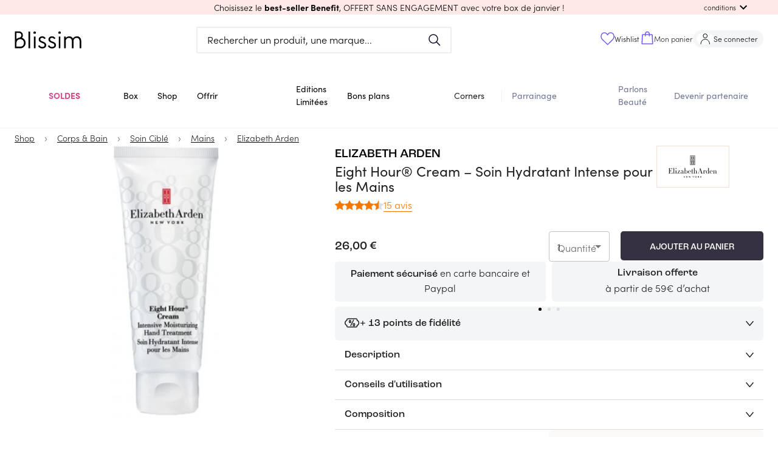

--- FILE ---
content_type: text/html; charset=utf-8
request_url: https://blissim.fr/marques/elizabeth-arden/eight-hour-cream-soin-hydratant-intense-pour-les-mains
body_size: 91008
content:
<!DOCTYPE html><html lang="fr"><head><meta charSet="utf-8"/><meta name="viewport" content="width=device-width, initial-scale=1.0, maximum-scale=1.0, user-scalable=no, viewport-fit=cover"/><script defer="" src="https://unpkg.com/smoothscroll-polyfill@0.4.4/dist/smoothscroll.min.js"></script><title>Elizabeth Arden - Eight Hour® Cream – Soin Hydratant Intense pour les Mains - Blissim</title><meta name="description" content="Les crèmes pour les mains on adore ça, un peu moins quand il faut s’en tartiner toutes les heures. Des ingrédients émollients qui apaisent et adouciss"/><link rel="canonical" href="https://blissim.fr/marques/elizabeth-arden/eight-hour-cream-soin-hydratant-intense-pour-les-mains"/><meta property="og:title" content="Elizabeth Arden - Eight Hour® Cream – Soin Hydratant Intense pour les Mains - Blissim"/><meta property="og:description" content="Les crèmes pour les mains on adore ça, un peu moins quand il faut s’en tartiner toutes les heures. Des ingrédients émollients qui apaisent et adouciss"/><meta property="og:image" content="https://blissim.fr/wp-content/uploads/2013/03/elizabetharden_eighthourhandtreatment_900x900.jpg"/><meta property="og:url" content="https://blissim.fr/marques/elizabeth-arden/eight-hour-cream-soin-hydratant-intense-pour-les-mains"/><link rel="alternate" hrefLang="x-default" href="https://blissim.fr"/><link rel="alternate" hrefLang="es" href="https://blissim.es"/><link rel="alternate" hrefLang="de" href="https://blissim.de"/><link rel="alternate" hrefLang="it" href="https://blissim.it"/><link rel="alternate" hrefLang="sv" href="https://blissim.se"/><link rel="alternate" hrefLang="pl" href="https://blissim.pl"/><script type="application/ld+json">{
  "@context": "https://schema.org",
  "@type": "BreadcrumbList",
  "itemListElement": [
    {
      "@type": "ListItem",
      "position": 1,
      "name": "Shop",
      "item": "https://blissim.fr/boutique/selections/nos-nouveautes"
    },
    {
      "@type": "ListItem",
      "position": 2,
      "name": "Corps & Bain",
      "item": "https://blissim.fr/boutique/product-categories/corps-et-bain"
    },
    {
      "@type": "ListItem",
      "position": 3,
      "name": "Soin Ciblé",
      "item": "https://blissim.fr/boutique/product-categories/mains-pieds"
    },
    {
      "@type": "ListItem",
      "position": 4,
      "name": "Mains",
      "item": "https://blissim.fr/boutique/product-categories/mains"
    },
    {
      "@type": "ListItem",
      "position": 5,
      "name": "Elizabeth Arden",
      "item": "https://blissim.fr/marques/elizabeth-arden"
    }
  ]
}</script><link rel="preload" as="image" href="https://blissim.fr/wp-content/uploads/2013/03/elizabetharden_eighthourhandtreatment_900x900.jpg?width=495&amp;height=743&amp;fit=crop"/><meta name="next-head-count" content="13"/><meta name="robots" content="index, follow"/><meta charSet="utf-8"/><meta name="apple-mobile-web-app-title" content="Blissim"/><meta name="application-name" content="Blissim"/><meta name="theme-color" content="#353140"/><meta name="msapplication-TileColor" content="#353140"/><meta name="msapplication-TileImage" content="/static/images/icn/icn_blissim_144x144.png"/><meta name="p:domain_verify" content="2bfc59341e09118f5f9e207001d41724"/><meta property="og:site_name" content="Blissim"/><meta property="og:type" content="article"/><meta property="fb:app_id" content="229338367082693"/><meta property="fb:admins" content="597672852"/><link rel="manifest" href="/static/manifest.json"/><link rel="icon" type="image/png" href="/static/images/icn/icn_blissim_196x196.png"/><link rel="icon" type="image/png" href="/static/images/icn/icn_blissim_16x16.png" sizes="16x16"/><link rel="icon" type="image/png" href="/static/images/icn/icn_blissim_32x32.png" sizes="32x32"/><link rel="icon" type="image/svg+xml" href="/static/images/svg/blissim-logo.svg"/><link rel="apple-touch-icon" href="/static/images/icn/icn_blissim_196x196.png"/><style>.grecaptcha-badge {visibility: hidden; right: 0 !important}</style><script type="text/javascript">(function(){window.lockABTastyTag=true;})();
          </script><script type="text/javascript" src="https://try.abtasty.com/82ae518c7f1667bd92d3031d99ce4dad.js"></script><link rel="preconnect" href="https://use.typekit.net" crossorigin /><link rel="preload" href="/_next/static/css/18fdf7bed6209409.css" as="style"/><link rel="stylesheet" href="/_next/static/css/18fdf7bed6209409.css" data-n-g=""/><link rel="preload" href="/_next/static/css/2180a42aba4f63c3.css" as="style"/><link rel="stylesheet" href="/_next/static/css/2180a42aba4f63c3.css" data-n-p=""/><noscript data-n-css=""></noscript><script defer="" nomodule="" src="/_next/static/chunks/polyfills-c67a75d1b6f99dc8.js"></script><script src="/_next/static/chunks/webpack-4e125278584e05b9.js" defer=""></script><script src="/_next/static/chunks/framework-eae1dab60e375b5f.js" defer=""></script><script src="/_next/static/chunks/main-538524ae8cb9ddbd.js" defer=""></script><script src="/_next/static/chunks/pages/_app-d6bff1ea17eaa89d.js" defer=""></script><script src="/_next/static/chunks/5863-cf125e20a29da294.js" defer=""></script><script src="/_next/static/chunks/6105-bf83b2972c37a9db.js" defer=""></script><script src="/_next/static/chunks/5507-c24c07750c7c0802.js" defer=""></script><script src="/_next/static/chunks/8222-356110ec0600d3c6.js" defer=""></script><script src="/_next/static/chunks/4628-9c0eb4a6811ef8ad.js" defer=""></script><script src="/_next/static/chunks/490-706fd0eb45c6245f.js" defer=""></script><script src="/_next/static/chunks/939-35f1d3ed1d03e481.js" defer=""></script><script src="/_next/static/chunks/8523-93dd353bd08c6572.js" defer=""></script><script src="/_next/static/chunks/2250-ce0418d3c224c269.js" defer=""></script><script src="/_next/static/chunks/2740-f38e96a9696a118f.js" defer=""></script><script src="/_next/static/chunks/2379-ad6bf2172969b373.js" defer=""></script><script src="/_next/static/chunks/7155-f4c8f9dd59e56693.js" defer=""></script><script src="/_next/static/chunks/1140-55b40a2692e7d6d9.js" defer=""></script><script src="/_next/static/chunks/5802-968e1aaaeaeafb6c.js" defer=""></script><script src="/_next/static/chunks/3670-4f1e382749dd57b5.js" defer=""></script><script src="/_next/static/chunks/4995-51ffe8583681e0d2.js" defer=""></script><script src="/_next/static/chunks/3226-21f276b298e47fdb.js" defer=""></script><script src="/_next/static/chunks/4998-97a5a2860ae66659.js" defer=""></script><script src="/_next/static/chunks/5897-7ea29120d3249e91.js" defer=""></script><script src="/_next/static/chunks/930-861b744d3df096ba.js" defer=""></script><script src="/_next/static/chunks/5469-9cfe8270ed3af4a1.js" defer=""></script><script src="/_next/static/chunks/2476-5e7470dd7066d6f8.js" defer=""></script><script src="/_next/static/chunks/807-6dd5bcbd29dc35ac.js" defer=""></script><script src="/_next/static/chunks/7935-14ce1280bc79565f.js" defer=""></script><script src="/_next/static/chunks/8992-f5ec58051aa821a5.js" defer=""></script><script src="/_next/static/chunks/8260-4eb965f664ad8896.js" defer=""></script><script src="/_next/static/chunks/1399-b8a3967d715c4795.js" defer=""></script><script src="/_next/static/chunks/pages/marques/%5Bbrand%5D/%5B...slug%5D-75d4ae153acae60a.js" defer=""></script><script src="/_next/static/Y_NExq0So_DxV6Fa6N1O6/_buildManifest.js" defer=""></script><script src="/_next/static/Y_NExq0So_DxV6Fa6N1O6/_ssgManifest.js" defer=""></script><style data-href="https://use.typekit.net/ikn5fbh.css">@import url("https://p.typekit.net/p.css?s=1&k=ikn5fbh&ht=tk&f=24539.24543.24544.24545.24547.24548.24549&a=190290042&app=typekit&e=css");@font-face{font-family:"sofia-pro";src:url("https://use.typekit.net/af/2ff9be/00000000000000007735f999/31/l?primer=fff1a989570eb474b8c22c57cc7199e63bfc7e911b750165d0199218f0b7e7cc&fvd=n7&v=3") format("woff2"),url("https://use.typekit.net/af/2ff9be/00000000000000007735f999/31/d?primer=fff1a989570eb474b8c22c57cc7199e63bfc7e911b750165d0199218f0b7e7cc&fvd=n7&v=3") format("woff"),url("https://use.typekit.net/af/2ff9be/00000000000000007735f999/31/a?primer=fff1a989570eb474b8c22c57cc7199e63bfc7e911b750165d0199218f0b7e7cc&fvd=n7&v=3") format("opentype");font-display:auto;font-style:normal;font-weight:700;font-stretch:normal}@font-face{font-family:"sofia-pro";src:url("https://use.typekit.net/af/da506f/00000000000000007735f990/31/l?primer=fff1a989570eb474b8c22c57cc7199e63bfc7e911b750165d0199218f0b7e7cc&fvd=n3&v=3") format("woff2"),url("https://use.typekit.net/af/da506f/00000000000000007735f990/31/d?primer=fff1a989570eb474b8c22c57cc7199e63bfc7e911b750165d0199218f0b7e7cc&fvd=n3&v=3") format("woff"),url("https://use.typekit.net/af/da506f/00000000000000007735f990/31/a?primer=fff1a989570eb474b8c22c57cc7199e63bfc7e911b750165d0199218f0b7e7cc&fvd=n3&v=3") format("opentype");font-display:auto;font-style:normal;font-weight:300;font-stretch:normal}@font-face{font-family:"sofia-pro";src:url("https://use.typekit.net/af/b11f1c/00000000000000007735f998/31/l?primer=fff1a989570eb474b8c22c57cc7199e63bfc7e911b750165d0199218f0b7e7cc&fvd=i3&v=3") format("woff2"),url("https://use.typekit.net/af/b11f1c/00000000000000007735f998/31/d?primer=fff1a989570eb474b8c22c57cc7199e63bfc7e911b750165d0199218f0b7e7cc&fvd=i3&v=3") format("woff"),url("https://use.typekit.net/af/b11f1c/00000000000000007735f998/31/a?primer=fff1a989570eb474b8c22c57cc7199e63bfc7e911b750165d0199218f0b7e7cc&fvd=i3&v=3") format("opentype");font-display:auto;font-style:italic;font-weight:300;font-stretch:normal}@font-face{font-family:"sofia-pro";src:url("https://use.typekit.net/af/742085/00000000000000007735f992/31/l?primer=fff1a989570eb474b8c22c57cc7199e63bfc7e911b750165d0199218f0b7e7cc&fvd=n5&v=3") format("woff2"),url("https://use.typekit.net/af/742085/00000000000000007735f992/31/d?primer=fff1a989570eb474b8c22c57cc7199e63bfc7e911b750165d0199218f0b7e7cc&fvd=n5&v=3") format("woff"),url("https://use.typekit.net/af/742085/00000000000000007735f992/31/a?primer=fff1a989570eb474b8c22c57cc7199e63bfc7e911b750165d0199218f0b7e7cc&fvd=n5&v=3") format("opentype");font-display:auto;font-style:normal;font-weight:500;font-stretch:normal}@font-face{font-family:"sofia-pro";src:url("https://use.typekit.net/af/1fbf9b/00000000000000007735f98d/31/l?primer=fff1a989570eb474b8c22c57cc7199e63bfc7e911b750165d0199218f0b7e7cc&fvd=n4&v=3") format("woff2"),url("https://use.typekit.net/af/1fbf9b/00000000000000007735f98d/31/d?primer=fff1a989570eb474b8c22c57cc7199e63bfc7e911b750165d0199218f0b7e7cc&fvd=n4&v=3") format("woff"),url("https://use.typekit.net/af/1fbf9b/00000000000000007735f98d/31/a?primer=fff1a989570eb474b8c22c57cc7199e63bfc7e911b750165d0199218f0b7e7cc&fvd=n4&v=3") format("opentype");font-display:auto;font-style:normal;font-weight:400;font-stretch:normal}@font-face{font-family:"sofia-pro";src:url("https://use.typekit.net/af/a80b27/00000000000000007735f98c/31/l?primer=fff1a989570eb474b8c22c57cc7199e63bfc7e911b750165d0199218f0b7e7cc&fvd=i4&v=3") format("woff2"),url("https://use.typekit.net/af/a80b27/00000000000000007735f98c/31/d?primer=fff1a989570eb474b8c22c57cc7199e63bfc7e911b750165d0199218f0b7e7cc&fvd=i4&v=3") format("woff"),url("https://use.typekit.net/af/a80b27/00000000000000007735f98c/31/a?primer=fff1a989570eb474b8c22c57cc7199e63bfc7e911b750165d0199218f0b7e7cc&fvd=i4&v=3") format("opentype");font-display:auto;font-style:italic;font-weight:400;font-stretch:normal}@font-face{font-family:"sofia-pro";src:url("https://use.typekit.net/af/e7e7b3/00000000000000007735f99a/31/l?primer=fff1a989570eb474b8c22c57cc7199e63bfc7e911b750165d0199218f0b7e7cc&fvd=n6&v=3") format("woff2"),url("https://use.typekit.net/af/e7e7b3/00000000000000007735f99a/31/d?primer=fff1a989570eb474b8c22c57cc7199e63bfc7e911b750165d0199218f0b7e7cc&fvd=n6&v=3") format("woff"),url("https://use.typekit.net/af/e7e7b3/00000000000000007735f99a/31/a?primer=fff1a989570eb474b8c22c57cc7199e63bfc7e911b750165d0199218f0b7e7cc&fvd=n6&v=3") format("opentype");font-display:auto;font-style:normal;font-weight:600;font-stretch:normal}.tk-sofia-pro{font-family:"sofia-pro",sans-serif}</style></head><body><div id="__next"><div><div><style data-emotion="css-global 1j6ofty">html{-webkit-font-smoothing:antialiased;-moz-osx-font-smoothing:grayscale;box-sizing:border-box;-webkit-text-size-adjust:100%;}*,*::before,*::after{box-sizing:inherit;}strong,b{font-weight:700;}body{margin:0;color:rgba(0,0,0,0.87);font-family:sofia-pro,sans-serif,Arial,sans-serif;letter-spacing:normal;font-size:1rem;font-weight:300;line-height:normal;background-color:#fff;}@media print{body{background-color:#fff;}}body::backdrop{background-color:#fff;}@font-face{font-family:sofia-pro;font-display:swap;font-style:normal;font-weight:400;font-family:sofia-pro;font-display:swap;font-style:normal;font-weight:600;font-family:sofia-pro;font-display:swap;font-style:normal;font-weight:700;font-family:Roc Grotesk Medium;src:url("/public/static/fonts/roc-grotesk-medium.otf") format("opentype");font-display:swap;font-style:normal;font-weight:500;font-family:Roc Grotesk Wide Medium;src:url("/public/static/fonts/roc-grotesk-wide-medium.otf") format("opentype");font-display:swap;font-style:normal;font-weight:500;}html{height:100%;}body{margin:0;padding:0;background-color:#fff;scroll-behavior:smooth;height:100vh;}body #__next{height:100%;}a{color:#000;}img{height:auto;max-width:100%;}p{margin:0;padding:0;font-family:sofia-pro,sans-serif,Arial,sans-serif;letter-spacing:normal;font-size:1rem;font-weight:300;}input[type="search"]::-webkit-search-decoration,input[type="search"]::-webkit-search-cancel-button,input[type="search"]::-webkit-search-results-button,input[type="search"]::-webkit-search-results-decoration{-webkit-appearance:none;-moz-appearance:none;-ms-appearance:none;appearance:none;}button,input{outline:none;}ul{list-style:none;margin:0;padding:0;font-size:1rem;}h1,h2,h3,h4,h5,h6{margin:0;padding:0;}h1 em,h2 em,h3 em,h4 em,h5 em,h6 em{font-style:normal;font-family:Roc Grotesk Medium,sans-serif,Arial,sans-serif;}h1{font-family:Roc Grotesk Medium,sans-serif,Arial,sans-serif;font-weight:500;font-style:normal;font-size:1.813rem;line-height:2.5rem;}@media (min-width: 960px){h1{font-size:2.25rem;line-height:2.625rem;}}h2{font-family:Roc Grotesk Medium,sans-serif,Arial,sans-serif;font-weight:500;font-style:normal;font-size:1.438rem;line-height:1.875rem;text-transform:uppercase;}@media (min-width: 960px){h2{font-size:1.813rem;line-height:2.5rem;}}h3{font-family:Roc Grotesk Medium,sans-serif,Arial,sans-serif;font-weight:500;font-style:normal;font-size:1.25rem;line-height:1.563rem;}h4{font-family:Roc Grotesk Medium,sans-serif,Arial,sans-serif;font-weight:500;font-style:normal;font-size:1.125rem;line-height:1.438rem;}h5{font-family:sofia-pro,sans-serif,Arial,sans-serif;font-weight:400;font-style:normal;font-size:1rem;line-height:1.313rem;}@media (min-width: 960px){h5{font-size:1.375rem;}}h6{font-family:sofia-pro,sans-serif,Arial,sans-serif;font-weight:400;font-style:normal;font-size:1rem;line-height:1.313rem;margin:0;}@media (min-width: 960px){h6{font-size:1.25rem;}}small{font-size:0,875rem;}.clearfix{overflow:auto;zoom:1;}.btn{display:inline-block;font-family:sofia-pro,sans-serif,Arial,sans-serif;text-transform:uppercase;letter-spacing:1.5px;font-size:.8rem;font-weight:bold;color:#fff;background:#000;padding:0,875rem 22px;border-radius:5px;-webkit-text-decoration:none;text-decoration:none;}.category_LTE,overline.highlight{background-color:#FCFFB4;font-family:Roc Grotesk Wide Medium,sans-serif,Arial,sans-serif;font-style:normal;font-weight:normal;font-size:1rem;line-height:1rem;text-transform:uppercase;color:#000000;display:inline-block;}.price_LTE{font-family:sofia-pro,sans-serif,Arial,sans-serif;font-style:normal;font-weight:bold;margin-top:15px;}.small_font_size{fontsize:12px;}.regularBorder{border-width:2px;border-style:solid;border-color:#f4f5f7;border-radius:8px;padding:1rem;}</style><style data-emotion="css 12q4tbx">.css-12q4tbx{position:-webkit-sticky;position:sticky;top:0;width:100%;padding:0px;margin:0px;min-height:unset;height:unset;z-index:1100;pointer-events:none;}@media (min-width:0px){.css-12q4tbx{display:block;}}@media (min-width:960px){.css-12q4tbx{display:none;}}</style><div class="MuiBox-root css-12q4tbx" id="header-nav-box"><style data-emotion="css 165a7y1">.css-165a7y1{position:relative;z-index:1100;}</style><div class="MuiBox-root css-165a7y1" id="header-promo-container"><style data-emotion="css ojupo4">.css-ojupo4{position:relative;-webkit-transition:margin 150ms cubic-bezier(0.4,0,0.2,1) 0ms;transition:margin 150ms cubic-bezier(0.4,0,0.2,1) 0ms;overflow-anchor:none;}.css-ojupo4::before{position:absolute;left:0;top:-1px;right:0;height:1px;content:"";opacity:1;background-color:#F1F1F1;-webkit-transition:opacity 150ms cubic-bezier(0.4,0,0.2,1) 0ms,background-color 150ms cubic-bezier(0.4,0,0.2,1) 0ms;transition:opacity 150ms cubic-bezier(0.4,0,0.2,1) 0ms,background-color 150ms cubic-bezier(0.4,0,0.2,1) 0ms;}.css-ojupo4:first-of-type::before{display:none;}.css-ojupo4.Mui-expanded::before{opacity:0;}.css-ojupo4.Mui-expanded:first-of-type{margin-top:0;}.css-ojupo4.Mui-expanded:last-of-type{margin-bottom:0;}.css-ojupo4.Mui-expanded+.css-ojupo4.Mui-expanded::before{display:none;}.css-ojupo4.Mui-disabled{background-color:rgba(0,0,0,0.12);}.css-ojupo4.Mui-expanded{margin:16px 0;}</style><style data-emotion="css 1qwtads">.css-1qwtads{background-color:#fff;color:rgba(0,0,0,0.87);-webkit-transition:box-shadow 300ms cubic-bezier(0.4,0,0.2,1) 0ms;transition:box-shadow 300ms cubic-bezier(0.4,0,0.2,1) 0ms;box-shadow:none;position:relative;-webkit-transition:margin 150ms cubic-bezier(0.4,0,0.2,1) 0ms;transition:margin 150ms cubic-bezier(0.4,0,0.2,1) 0ms;overflow-anchor:none;}.css-1qwtads::before{position:absolute;left:0;top:-1px;right:0;height:1px;content:"";opacity:1;background-color:#F1F1F1;-webkit-transition:opacity 150ms cubic-bezier(0.4,0,0.2,1) 0ms,background-color 150ms cubic-bezier(0.4,0,0.2,1) 0ms;transition:opacity 150ms cubic-bezier(0.4,0,0.2,1) 0ms,background-color 150ms cubic-bezier(0.4,0,0.2,1) 0ms;}.css-1qwtads:first-of-type::before{display:none;}.css-1qwtads.Mui-expanded::before{opacity:0;}.css-1qwtads.Mui-expanded:first-of-type{margin-top:0;}.css-1qwtads.Mui-expanded:last-of-type{margin-bottom:0;}.css-1qwtads.Mui-expanded+.css-1qwtads.Mui-expanded::before{display:none;}.css-1qwtads.Mui-disabled{background-color:rgba(0,0,0,0.12);}.css-1qwtads.Mui-expanded{margin:16px 0;}</style><div class="MuiPaper-root MuiPaper-elevation MuiPaper-elevation1 MuiAccordion-root MuiAccordion-gutters header-promo__accordion shadow-none py-0 px-[15px] z-1 pointer-events-auto css-1qwtads" style="background-color:#fee9e8;color:#000000"><style data-emotion="css zr7q6q">.css-zr7q6q{display:-webkit-box;display:-webkit-flex;display:-ms-flexbox;display:flex;min-height:48px;padding:0px 16px;-webkit-transition:min-height 150ms cubic-bezier(0.4,0,0.2,1) 0ms,background-color 150ms cubic-bezier(0.4,0,0.2,1) 0ms;transition:min-height 150ms cubic-bezier(0.4,0,0.2,1) 0ms,background-color 150ms cubic-bezier(0.4,0,0.2,1) 0ms;}.css-zr7q6q.Mui-focusVisible{background-color:rgba(0,0,0,0.12);}.css-zr7q6q.Mui-disabled{opacity:0.38;}.css-zr7q6q:hover:not(.Mui-disabled){cursor:pointer;}.css-zr7q6q.Mui-expanded{min-height:64px;}.css-zr7q6q .MuiAccordionSummary-content{-webkit-user-select:text;-moz-user-select:text;-ms-user-select:text;user-select:text;margin:0px!important;font-size:15px;display:-webkit-box;display:-webkit-flex;display:-ms-flexbox;display:flex;-webkit-align-items:center;-webkit-box-align:center;-ms-flex-align:center;align-items:center;position:relative;}.css-zr7q6q .MuiAccordionSummary-expandIconWrapper{padding:8px;color:initial;}</style><style data-emotion="css 1d9g0k3">.css-1d9g0k3{display:-webkit-inline-box;display:-webkit-inline-flex;display:-ms-inline-flexbox;display:inline-flex;-webkit-align-items:center;-webkit-box-align:center;-ms-flex-align:center;align-items:center;-webkit-box-pack:center;-ms-flex-pack:center;-webkit-justify-content:center;justify-content:center;position:relative;box-sizing:border-box;-webkit-tap-highlight-color:transparent;background-color:transparent;outline:0;border:0;margin:0;border-radius:0;padding:0;cursor:pointer;-webkit-user-select:none;-moz-user-select:none;-ms-user-select:none;user-select:none;vertical-align:middle;-moz-appearance:none;-webkit-appearance:none;-webkit-text-decoration:none;text-decoration:none;color:inherit;display:-webkit-box;display:-webkit-flex;display:-ms-flexbox;display:flex;min-height:48px;padding:0px 16px;-webkit-transition:min-height 150ms cubic-bezier(0.4,0,0.2,1) 0ms,background-color 150ms cubic-bezier(0.4,0,0.2,1) 0ms;transition:min-height 150ms cubic-bezier(0.4,0,0.2,1) 0ms,background-color 150ms cubic-bezier(0.4,0,0.2,1) 0ms;}.css-1d9g0k3::-moz-focus-inner{border-style:none;}.css-1d9g0k3.Mui-disabled{pointer-events:none;cursor:default;}@media print{.css-1d9g0k3{-webkit-print-color-adjust:exact;color-adjust:exact;}}.css-1d9g0k3.Mui-focusVisible{background-color:rgba(0,0,0,0.12);}.css-1d9g0k3.Mui-disabled{opacity:0.38;}.css-1d9g0k3:hover:not(.Mui-disabled){cursor:pointer;}.css-1d9g0k3.Mui-expanded{min-height:64px;}.css-1d9g0k3 .MuiAccordionSummary-content{-webkit-user-select:text;-moz-user-select:text;-ms-user-select:text;user-select:text;margin:0px!important;font-size:15px;display:-webkit-box;display:-webkit-flex;display:-ms-flexbox;display:flex;-webkit-align-items:center;-webkit-box-align:center;-ms-flex-align:center;align-items:center;position:relative;}.css-1d9g0k3 .MuiAccordionSummary-expandIconWrapper{padding:8px;color:initial;}</style><div class="MuiButtonBase-root MuiAccordionSummary-root MuiAccordionSummary-gutters header-promo__accordion-summary !p-0 !min-h-6 w-full css-1d9g0k3" tabindex="0" role="button" aria-expanded="false" aria-controls="panel0a-content" id="panel0a-header"><style data-emotion="css 104tse8">.css-104tse8{display:-webkit-box;display:-webkit-flex;display:-ms-flexbox;display:flex;-webkit-box-flex:1;-webkit-flex-grow:1;-ms-flex-positive:1;flex-grow:1;margin:12px 0;-webkit-transition:margin 150ms cubic-bezier(0.4,0,0.2,1) 0ms;transition:margin 150ms cubic-bezier(0.4,0,0.2,1) 0ms;}.css-104tse8.Mui-expanded{margin:20px 0;}</style><div class="MuiAccordionSummary-content MuiAccordionSummary-contentGutters css-104tse8"><div class="mx-auto my-0 w-full text-center header-promo__title-container"><span class="header-promo__title font-main text-sm">Choisissez le <strong> best-seller Benefit</strong>, OFFERT SANS ENGAGEMENT </strong>avec votre box de janvier !</span></div><div class="flex items-center md:absolute md:right-[30px] header-promo__collapse-container"><span class="text-[.7rem] hidden md:block header-promo__collapse-span">conditions</span><style data-emotion="css 171s1pf">.css-171s1pf{-webkit-user-select:none;-moz-user-select:none;-ms-user-select:none;user-select:none;width:1em;height:1em;display:inline-block;fill:currentColor;-webkit-flex-shrink:0;-ms-flex-negative:0;flex-shrink:0;-webkit-transition:fill 200ms cubic-bezier(0.4,0,0.2,1) 0ms;transition:fill 200ms cubic-bezier(0.4,0,0.2,1) 0ms;font-size:1.5rem;}</style><svg class="MuiSvgIcon-root MuiSvgIcon-fontSizeMedium header-promo__collapse-icon css-171s1pf" focusable="false" aria-hidden="true" viewBox="0 0 24 24" data-testid="ExpandMoreIcon"><path d="M16.59 8.59 12 13.17 7.41 8.59 6 10l6 6 6-6z"></path></svg></div></div></div><style data-emotion="css e1il6z">.css-e1il6z{height:0;overflow:hidden;-webkit-transition:height 300ms cubic-bezier(0.4,0,0.2,1) 0ms;transition:height 300ms cubic-bezier(0.4,0,0.2,1) 0ms;visibility:hidden;}</style><div class="MuiCollapse-root MuiCollapse-vertical MuiCollapse-hidden css-e1il6z" style="min-height:0px"><style data-emotion="css hboir5">.css-hboir5{display:-webkit-box;display:-webkit-flex;display:-ms-flexbox;display:flex;width:100%;}</style><div class="MuiCollapse-wrapper MuiCollapse-vertical css-hboir5"><style data-emotion="css 8atqhb">.css-8atqhb{width:100%;}</style><div class="MuiCollapse-wrapperInner MuiCollapse-vertical css-8atqhb"><div aria-labelledby="panel0a-header" id="panel0a-content" role="region" class="MuiAccordion-region"><style data-emotion="css u7qq7e">.css-u7qq7e{padding:8px 16px 16px;}</style><div class="MuiAccordionDetails-root header-promo__accordion-details pt-0 px-[15px] pb-[15px] css-u7qq7e"><style data-emotion="css 1yg524t">.css-1yg524t{margin:0;font-family:sofia-pro,sans-serif,Arial,sans-serif;letter-spacing:normal;font-size:1rem;font-weight:300;line-height:normal;text-align:center;}</style><p class="MuiTypography-root MuiTypography-body1 MuiTypography-alignCenter header-promo__conditions text-[.85rem] css-1yg524t"><span class="header-promo__conditions-content">Offre sans engagement, valable dans la limite des stocks disponibles ou jusqu’au 01.02.2026 pour toute commande de la box de janvier. Cette offre enclenche un abonnement mensuel de 17,90€/mois. Non valable sur les cartes cadeaux et non cumulable avec d’autres offres promotionnelles en cours.</span></p></div></div></div></div></div></div></div><style data-emotion="css 17zq58j">.css-17zq58j{position:relative;z-index:1100;-webkit-transition:-webkit-transform 0.2s ease;transition:transform 0.2s ease;-webkit-transform:translateY(0px);-moz-transform:translateY(0px);-ms-transform:translateY(0px);transform:translateY(0px);}</style><div class="MuiBox-root css-17zq58j"><style data-emotion="css 1w3cch0">.css-1w3cch0{display:-webkit-box;display:-webkit-flex;display:-ms-flexbox;display:flex;-webkit-flex-direction:column;-ms-flex-direction:column;flex-direction:column;width:100%;box-sizing:border-box;-webkit-flex-shrink:0;-ms-flex-negative:0;flex-shrink:0;position:relative;background-color:#d1d4f2;color:#000000de;background-color:#ffff;pointer-events:auto;}</style><style data-emotion="css rw6p1t">.css-rw6p1t{background-color:#fff;color:rgba(0,0,0,0.87);-webkit-transition:box-shadow 300ms cubic-bezier(0.4,0,0.2,1) 0ms;transition:box-shadow 300ms cubic-bezier(0.4,0,0.2,1) 0ms;box-shadow:none;display:-webkit-box;display:-webkit-flex;display:-ms-flexbox;display:flex;-webkit-flex-direction:column;-ms-flex-direction:column;flex-direction:column;width:100%;box-sizing:border-box;-webkit-flex-shrink:0;-ms-flex-negative:0;flex-shrink:0;position:relative;background-color:#d1d4f2;color:#000000de;background-color:#ffff;pointer-events:auto;}</style><header class="MuiPaper-root MuiPaper-elevation MuiPaper-elevation4 MuiAppBar-root MuiAppBar-colorPrimary MuiAppBar-positionRelative css-rw6p1t" id="mobile-app-bar"><style data-emotion="css b3drs7">.css-b3drs7{position:relative;display:-webkit-box;display:-webkit-flex;display:-ms-flexbox;display:flex;-webkit-align-items:center;-webkit-box-align:center;-ms-flex-align:center;align-items:center;padding-left:16px;padding-right:16px;min-height:56px;display:-webkit-box;display:-webkit-flex;display:-ms-flexbox;display:flex;-webkit-box-pack:justify;-webkit-justify-content:space-between;justify-content:space-between;background-color:#ffff;padding:0px;}@media (min-width:600px){.css-b3drs7{padding-left:24px;padding-right:24px;}}@media(min - width: 0px){@media(orientation: landscape){.css-b3drs7{min-height:48px;}}}@media(min - width: 600px){.css-b3drs7{min-height:64px;}}</style><div class="MuiToolbar-root MuiToolbar-gutters MuiToolbar-regular css-b3drs7"><style data-emotion="css 70qvj9">.css-70qvj9{display:-webkit-box;display:-webkit-flex;display:-ms-flexbox;display:flex;-webkit-align-items:center;-webkit-box-align:center;-ms-flex-align:center;align-items:center;}</style><div class="MuiBox-root css-70qvj9"><style data-emotion="css 1riuats">.css-1riuats{text-align:center;-webkit-flex:0 0 auto;-ms-flex:0 0 auto;flex:0 0 auto;font-size:1.5rem;padding:8px;border-radius:50%;overflow:visible;color:rgba(0,0,0,0.54);-webkit-transition:background-color 150ms cubic-bezier(0.4,0,0.2,1) 0ms;transition:background-color 150ms cubic-bezier(0.4,0,0.2,1) 0ms;color:inherit;padding:12px;font-size:1.75rem;padding:16px;}.css-1riuats:hover{background-color:rgba(0, 0, 0, 0.04);}@media (hover: none){.css-1riuats:hover{background-color:transparent;}}.css-1riuats.Mui-disabled{background-color:transparent;color:rgba(0,0,0,0.26);}@media (max-width:339.95px){.css-1riuats{padding:12px;}}</style><style data-emotion="css 5s4wlc">.css-5s4wlc{display:-webkit-inline-box;display:-webkit-inline-flex;display:-ms-inline-flexbox;display:inline-flex;-webkit-align-items:center;-webkit-box-align:center;-ms-flex-align:center;align-items:center;-webkit-box-pack:center;-ms-flex-pack:center;-webkit-justify-content:center;justify-content:center;position:relative;box-sizing:border-box;-webkit-tap-highlight-color:transparent;background-color:transparent;outline:0;border:0;margin:0;border-radius:0;padding:0;cursor:pointer;-webkit-user-select:none;-moz-user-select:none;-ms-user-select:none;user-select:none;vertical-align:middle;-moz-appearance:none;-webkit-appearance:none;-webkit-text-decoration:none;text-decoration:none;color:inherit;text-align:center;-webkit-flex:0 0 auto;-ms-flex:0 0 auto;flex:0 0 auto;font-size:1.5rem;padding:8px;border-radius:50%;overflow:visible;color:rgba(0,0,0,0.54);-webkit-transition:background-color 150ms cubic-bezier(0.4,0,0.2,1) 0ms;transition:background-color 150ms cubic-bezier(0.4,0,0.2,1) 0ms;color:inherit;padding:12px;font-size:1.75rem;padding:16px;}.css-5s4wlc::-moz-focus-inner{border-style:none;}.css-5s4wlc.Mui-disabled{pointer-events:none;cursor:default;}@media print{.css-5s4wlc{-webkit-print-color-adjust:exact;color-adjust:exact;}}.css-5s4wlc:hover{background-color:rgba(0, 0, 0, 0.04);}@media (hover: none){.css-5s4wlc:hover{background-color:transparent;}}.css-5s4wlc.Mui-disabled{background-color:transparent;color:rgba(0,0,0,0.26);}@media (max-width:339.95px){.css-5s4wlc{padding:12px;}}</style><button class="MuiButtonBase-root MuiIconButton-root MuiIconButton-colorInherit MuiIconButton-sizeLarge css-5s4wlc" tabindex="0" type="button" aria-label="menu"><img src="/static/images/svg/burger-icon.svg" alt="menu burger icon" width="22" height="22"/></button><style data-emotion="css 9d664i">.css-9d664i{opacity:0;-webkit-transition:opacity 0.1s ease;transition:opacity 0.1s ease;display:-webkit-box;display:-webkit-flex;display:-ms-flexbox;display:flex;pointer-events:none;}</style><div class="MuiBox-root css-9d664i" aria-hidden="true"><style data-emotion="css 1s9d21d">.css-1s9d21d{text-align:center;-webkit-flex:0 0 auto;-ms-flex:0 0 auto;flex:0 0 auto;font-size:1.5rem;padding:8px;border-radius:50%;overflow:visible;color:rgba(0,0,0,0.54);-webkit-transition:background-color 150ms cubic-bezier(0.4,0,0.2,1) 0ms;transition:background-color 150ms cubic-bezier(0.4,0,0.2,1) 0ms;padding:12px;font-size:1.75rem;padding:16px;}.css-1s9d21d:hover{background-color:rgba(0, 0, 0, 0.04);}@media (hover: none){.css-1s9d21d:hover{background-color:transparent;}}.css-1s9d21d.Mui-disabled{background-color:transparent;color:rgba(0,0,0,0.26);}@media (max-width:339.95px){.css-1s9d21d{padding:12px;}}</style><style data-emotion="css 4yvmaj">.css-4yvmaj{display:-webkit-inline-box;display:-webkit-inline-flex;display:-ms-inline-flexbox;display:inline-flex;-webkit-align-items:center;-webkit-box-align:center;-ms-flex-align:center;align-items:center;-webkit-box-pack:center;-ms-flex-pack:center;-webkit-justify-content:center;justify-content:center;position:relative;box-sizing:border-box;-webkit-tap-highlight-color:transparent;background-color:transparent;outline:0;border:0;margin:0;border-radius:0;padding:0;cursor:pointer;-webkit-user-select:none;-moz-user-select:none;-ms-user-select:none;user-select:none;vertical-align:middle;-moz-appearance:none;-webkit-appearance:none;-webkit-text-decoration:none;text-decoration:none;color:inherit;text-align:center;-webkit-flex:0 0 auto;-ms-flex:0 0 auto;flex:0 0 auto;font-size:1.5rem;padding:8px;border-radius:50%;overflow:visible;color:rgba(0,0,0,0.54);-webkit-transition:background-color 150ms cubic-bezier(0.4,0,0.2,1) 0ms;transition:background-color 150ms cubic-bezier(0.4,0,0.2,1) 0ms;padding:12px;font-size:1.75rem;padding:16px;}.css-4yvmaj::-moz-focus-inner{border-style:none;}.css-4yvmaj.Mui-disabled{pointer-events:none;cursor:default;}@media print{.css-4yvmaj{-webkit-print-color-adjust:exact;color-adjust:exact;}}.css-4yvmaj:hover{background-color:rgba(0, 0, 0, 0.04);}@media (hover: none){.css-4yvmaj:hover{background-color:transparent;}}.css-4yvmaj.Mui-disabled{background-color:transparent;color:rgba(0,0,0,0.26);}@media (max-width:339.95px){.css-4yvmaj{padding:12px;}}</style><button class="MuiButtonBase-root MuiIconButton-root MuiIconButton-sizeLarge css-4yvmaj" tabindex="0" type="button" aria-label="search"><img src="/static/images/svg/search-icon.svg" alt="search icon" width="19" height="19"/></button></div></div><a href="/"><svg width="110" height="34" viewBox="0 0 80 22" fill="none" xmlns="http://www.w3.org/2000/svg"><path d="M16.6187 0.841431H18.5896V20.8317H16.6187V0.841431Z" fill="black"></path><path d="M22.4745 2.19263C22.4771 1.93229 22.5453 1.6768 22.6727 1.44979C22.8002 1.22278 22.9829 1.03156 23.2038 0.893819C23.4247 0.756075 23.6768 0.676247 23.9368 0.661716C24.1967 0.647185 24.4561 0.698419 24.691 0.810682C24.9259 0.922944 25.1288 1.09261 25.2807 1.304C25.4327 1.5154 25.529 1.76169 25.5606 2.02012C25.5922 2.27855 25.5581 2.54077 25.4615 2.78255C25.365 3.02433 25.209 3.23787 25.0081 3.40343H23.0378C22.8598 3.25615 22.7169 3.07106 22.6195 2.86161C22.522 2.65216 22.4725 2.42363 22.4745 2.19263ZM23.0378 6.75415H25.0081V20.8317H23.0378V6.75415Z" fill="black"></path><path d="M28.1335 18.1569L29.7101 17.1138C30.4424 18.4935 31.4557 19.2815 33.0886 19.2815C34.6937 19.2815 35.9045 18.465 35.9045 17.1951C35.9045 15.9002 35.0317 15.2527 33.2861 14.633L32.1038 14.1831C29.6829 13.279 28.8352 11.8185 28.8352 10.1564C28.8352 8.06997 30.5808 6.52466 33.0865 6.52466C34.8885 6.52466 36.3552 7.36895 37.1696 8.91774L35.593 9.82184C35.1423 8.8927 34.3537 8.30087 33.0893 8.30087C31.7679 8.30087 30.7811 9.00537 30.7811 10.1313C30.7811 11.1745 31.3437 11.9047 33.0615 12.5244L34.3001 12.9751C36.6647 13.8493 37.8741 15.0872 37.8741 17.143C37.8741 19.3114 36.0436 21.057 33.0309 21.057C30.8082 21.057 29.1189 19.9304 28.1335 18.1569Z" fill="black"></path><path d="M39.8214 18.1569L41.398 17.1138C42.1296 18.4935 43.1436 19.2815 44.7766 19.2815C46.381 19.2815 47.5918 18.465 47.5918 17.1951C47.5918 15.9002 46.719 15.2527 44.9734 14.633L43.7911 14.1831C41.3695 13.279 40.5224 11.8185 40.5224 10.1564C40.5224 8.06997 42.268 6.52466 44.7738 6.52466C46.5757 6.52466 48.0425 7.36895 48.8562 8.91774L47.2796 9.82184C46.8289 8.8927 46.0409 8.30087 44.7759 8.30087C43.4545 8.30087 42.4669 9.00537 42.4669 10.1313C42.4669 11.1745 43.0303 11.9047 44.7474 12.5244L45.9867 12.9751C48.3485 13.8493 49.5579 15.0872 49.5579 17.143C49.5579 19.3114 47.7281 21.057 44.7154 21.057C42.4927 21.057 40.8034 19.9304 39.8214 18.1569Z" fill="black"></path><path d="M52.2617 2.19266C52.2644 1.93239 52.3327 1.67699 52.4602 1.45006C52.5877 1.22313 52.7703 1.032 52.9912 0.89432C53.2121 0.756639 53.4642 0.67685 53.7241 0.662325C53.9839 0.647801 54.2433 0.69901 54.4782 0.81122C54.713 0.92343 54.9158 1.09302 55.0678 1.30433C55.2198 1.51564 55.3161 1.76184 55.3478 2.0202C55.3795 2.27855 55.3455 2.54072 55.2491 2.78249C55.1527 3.02426 54.9968 3.23783 54.796 3.40346H52.8265C52.6482 3.25632 52.5051 3.07128 52.4074 2.86183C52.3097 2.65237 52.2599 2.42377 52.2617 2.19266ZM52.8251 6.75418H54.796V20.8317H52.8265L52.8251 6.75418Z" fill="black"></path><path d="M68.507 12.3854C68.507 10.1043 67.2684 8.38717 64.9602 8.38717C63.1583 8.38717 61.8348 9.48531 61.2158 11.3436V20.8317H59.2442V6.75423H61.2151V8.6125C62.2284 7.17638 63.7487 6.52612 65.3816 6.52612C67.5779 6.52612 69.014 7.59574 69.7742 9.0882C70.7875 7.42674 72.5894 6.52612 74.5318 6.52612C77.8005 6.52612 79.7408 8.77872 79.7408 12.2414V20.8317H77.7699V12.3854C77.7699 10.1043 76.5313 8.38717 74.2509 8.38717C72.5053 8.38717 71.0976 9.37264 70.4495 11.5404C70.4732 11.7742 70.4827 12.0092 70.478 12.2442V20.8317H68.507V12.3854Z" fill="black"></path><path d="M0.287903 20.8596V0.610596H5.36477C7.91989 0.610596 9.91378 2.60448 9.91378 5.34598C9.91378 6.43647 9.57092 7.52695 8.8233 8.27457C11.3777 9.17867 13.2165 11.5432 13.2165 14.4746C13.2165 17.9331 10.2872 20.8617 6.82941 20.8617L0.287903 20.8596ZM2.25049 9.73921C3.18519 8.80451 4.64984 8.30586 5.74032 8.11878C7.11107 7.9011 8.10836 6.62354 8.10836 5.34598C8.10836 3.72626 6.8308 2.4487 5.36616 2.4487H2.25049V9.73921ZM2.25049 18.8678H6.8308C9.47912 18.8678 11.1927 17.0596 11.1927 14.2882C11.1927 11.9202 9.19815 9.92629 6.8308 9.92629C4.27568 9.92629 2.25049 11.9202 2.25049 14.2882V18.8678Z" fill="black"></path></svg></a><div class="flex gap-8 items-center px-4"><button role="button" class="relative cursor-pointer min-w-8 p-0.5 bg-transparent border-none justify-center items-center flex md:hidden rounded-full w-fit aspect-square hover:bg-grey-light-30 hover:shadow-[0px_0px_0px_6px_#ECEFF2] transition-all "><svg xmlns="http://www.w3.org/2000/svg" width="22" height="22" stroke="currentColor" viewBox="0 0 18 20" class="stroke-[1.5px] stroke-black"><g fill="none" fill-rule="evenodd" stroke-linejoin="round"><path stroke-linecap="round" d="M12 7.41V4.606C12 2.85 10.65 1.41 9 1.41S6 2.85 6 4.607V7.41"></path><path d="M2.385 5.41h13.23c.38 0 .67.32.692.7L17 18.708c.021.38-.316.702-.692.702H1.693c-.376 0-.713-.316-.692-.702l.692-12.596c.021-.385.312-.702.692-.702Z"></path></g></svg></button><button role="button" class="relative cursor-pointer min-w-8 p-0.5 bg-transparent border-none justify-center items-center flex md:hidden rounded-full w-fit aspect-square hover:bg-grey-light-30 hover:shadow-[0px_0px_0px_6px_#ECEFF2] transition-all text-black"><svg width="16" height="18" xmlns="http://www.w3.org/2000/svg" class="stroke-[1.5px]"><g transform="translate(1 .236)" stroke="#000" fill="none" fill-rule="evenodd"><ellipse cx="7.234" cy="3.845" rx="3.33" ry="3.345"></ellipse><path d="M14.468 17.09c0-4.247-3.239-7.69-7.234-7.69S0 12.843 0 17.09" stroke-linecap="round" stroke-linejoin="round"></path></g></svg><span class="absolute bg-common-secondary-notification w-2 aspect-square rounded-full animate-bounce bottom-1 right-1"></span></button></div></div></header></div><div class="MuiBox-root css-0"><style data-emotion="css iy6i9d">.css-iy6i9d{background-color:#ffff;padding-bottom:8px;padding-left:8px;padding-right:8px;pointer-events:auto;z-index:1101;position:relative;}</style><div class="MuiBox-root css-iy6i9d" id="search-input-container"><style data-emotion="css 15zkoc2">.css-15zkoc2{display:-webkit-box;display:-webkit-flex;display:-ms-flexbox;display:flex;-webkit-align-items:center;-webkit-box-align:center;-ms-flex-align:center;align-items:center;border:2px solid;border-color:#f4f5f7;border-radius:4px;padding:8px;}</style><div class="MuiBox-root css-15zkoc2"><style data-emotion="css 1eo746k">.css-1eo746k{text-align:center;-webkit-flex:0 0 auto;-ms-flex:0 0 auto;flex:0 0 auto;font-size:1.5rem;padding:8px;border-radius:50%;overflow:visible;color:rgba(0,0,0,0.54);-webkit-transition:background-color 150ms cubic-bezier(0.4,0,0.2,1) 0ms;transition:background-color 150ms cubic-bezier(0.4,0,0.2,1) 0ms;padding:12px;font-size:1.75rem;padding:0px;}.css-1eo746k:hover{background-color:rgba(0, 0, 0, 0.04);}@media (hover: none){.css-1eo746k:hover{background-color:transparent;}}.css-1eo746k.Mui-disabled{background-color:transparent;color:rgba(0,0,0,0.26);}@media (max-width:339.95px){.css-1eo746k{padding:0px;}}</style><style data-emotion="css 115psa8">.css-115psa8{display:-webkit-inline-box;display:-webkit-inline-flex;display:-ms-inline-flexbox;display:inline-flex;-webkit-align-items:center;-webkit-box-align:center;-ms-flex-align:center;align-items:center;-webkit-box-pack:center;-ms-flex-pack:center;-webkit-justify-content:center;justify-content:center;position:relative;box-sizing:border-box;-webkit-tap-highlight-color:transparent;background-color:transparent;outline:0;border:0;margin:0;border-radius:0;padding:0;cursor:pointer;-webkit-user-select:none;-moz-user-select:none;-ms-user-select:none;user-select:none;vertical-align:middle;-moz-appearance:none;-webkit-appearance:none;-webkit-text-decoration:none;text-decoration:none;color:inherit;text-align:center;-webkit-flex:0 0 auto;-ms-flex:0 0 auto;flex:0 0 auto;font-size:1.5rem;padding:8px;border-radius:50%;overflow:visible;color:rgba(0,0,0,0.54);-webkit-transition:background-color 150ms cubic-bezier(0.4,0,0.2,1) 0ms;transition:background-color 150ms cubic-bezier(0.4,0,0.2,1) 0ms;padding:12px;font-size:1.75rem;padding:0px;}.css-115psa8::-moz-focus-inner{border-style:none;}.css-115psa8.Mui-disabled{pointer-events:none;cursor:default;}@media print{.css-115psa8{-webkit-print-color-adjust:exact;color-adjust:exact;}}.css-115psa8:hover{background-color:rgba(0, 0, 0, 0.04);}@media (hover: none){.css-115psa8:hover{background-color:transparent;}}.css-115psa8.Mui-disabled{background-color:transparent;color:rgba(0,0,0,0.26);}@media (max-width:339.95px){.css-115psa8{padding:0px;}}</style><button class="MuiButtonBase-root MuiIconButton-root MuiIconButton-sizeLarge css-115psa8" tabindex="0" type="button" aria-label="search"><img src="/static/images/svg/search-icon.svg" alt="search icon" width="16" height="16"/></button><style data-emotion="css l08j8m">.css-l08j8m{margin:0;font-family:sofia-pro,sans-serif,Arial,sans-serif;letter-spacing:normal;font-size:1rem;font-weight:300;line-height:normal;padding:0px;padding-left:5px;}</style><p class="MuiTypography-root MuiTypography-body1 css-l08j8m">Rechercher un produit, une marque</p></div></div></div></div><style data-emotion="css 1me2gch">@media (min-width:0px){.css-1me2gch{display:none;}}@media (min-width:960px){.css-1me2gch{display:block;}}</style><div class="MuiBox-root css-1me2gch"><style data-emotion="css 165a7y1">.css-165a7y1{position:relative;z-index:1100;}</style><div class="MuiBox-root css-165a7y1" id="header-promo-container"><style data-emotion="css ojupo4">.css-ojupo4{position:relative;-webkit-transition:margin 150ms cubic-bezier(0.4,0,0.2,1) 0ms;transition:margin 150ms cubic-bezier(0.4,0,0.2,1) 0ms;overflow-anchor:none;}.css-ojupo4::before{position:absolute;left:0;top:-1px;right:0;height:1px;content:"";opacity:1;background-color:#F1F1F1;-webkit-transition:opacity 150ms cubic-bezier(0.4,0,0.2,1) 0ms,background-color 150ms cubic-bezier(0.4,0,0.2,1) 0ms;transition:opacity 150ms cubic-bezier(0.4,0,0.2,1) 0ms,background-color 150ms cubic-bezier(0.4,0,0.2,1) 0ms;}.css-ojupo4:first-of-type::before{display:none;}.css-ojupo4.Mui-expanded::before{opacity:0;}.css-ojupo4.Mui-expanded:first-of-type{margin-top:0;}.css-ojupo4.Mui-expanded:last-of-type{margin-bottom:0;}.css-ojupo4.Mui-expanded+.css-ojupo4.Mui-expanded::before{display:none;}.css-ojupo4.Mui-disabled{background-color:rgba(0,0,0,0.12);}.css-ojupo4.Mui-expanded{margin:16px 0;}</style><style data-emotion="css 1qwtads">.css-1qwtads{background-color:#fff;color:rgba(0,0,0,0.87);-webkit-transition:box-shadow 300ms cubic-bezier(0.4,0,0.2,1) 0ms;transition:box-shadow 300ms cubic-bezier(0.4,0,0.2,1) 0ms;box-shadow:none;position:relative;-webkit-transition:margin 150ms cubic-bezier(0.4,0,0.2,1) 0ms;transition:margin 150ms cubic-bezier(0.4,0,0.2,1) 0ms;overflow-anchor:none;}.css-1qwtads::before{position:absolute;left:0;top:-1px;right:0;height:1px;content:"";opacity:1;background-color:#F1F1F1;-webkit-transition:opacity 150ms cubic-bezier(0.4,0,0.2,1) 0ms,background-color 150ms cubic-bezier(0.4,0,0.2,1) 0ms;transition:opacity 150ms cubic-bezier(0.4,0,0.2,1) 0ms,background-color 150ms cubic-bezier(0.4,0,0.2,1) 0ms;}.css-1qwtads:first-of-type::before{display:none;}.css-1qwtads.Mui-expanded::before{opacity:0;}.css-1qwtads.Mui-expanded:first-of-type{margin-top:0;}.css-1qwtads.Mui-expanded:last-of-type{margin-bottom:0;}.css-1qwtads.Mui-expanded+.css-1qwtads.Mui-expanded::before{display:none;}.css-1qwtads.Mui-disabled{background-color:rgba(0,0,0,0.12);}.css-1qwtads.Mui-expanded{margin:16px 0;}</style><div class="MuiPaper-root MuiPaper-elevation MuiPaper-elevation1 MuiAccordion-root MuiAccordion-gutters header-promo__accordion shadow-none py-0 px-[15px] z-1 pointer-events-auto css-1qwtads" style="background-color:#fee9e8;color:#000000"><style data-emotion="css zr7q6q">.css-zr7q6q{display:-webkit-box;display:-webkit-flex;display:-ms-flexbox;display:flex;min-height:48px;padding:0px 16px;-webkit-transition:min-height 150ms cubic-bezier(0.4,0,0.2,1) 0ms,background-color 150ms cubic-bezier(0.4,0,0.2,1) 0ms;transition:min-height 150ms cubic-bezier(0.4,0,0.2,1) 0ms,background-color 150ms cubic-bezier(0.4,0,0.2,1) 0ms;}.css-zr7q6q.Mui-focusVisible{background-color:rgba(0,0,0,0.12);}.css-zr7q6q.Mui-disabled{opacity:0.38;}.css-zr7q6q:hover:not(.Mui-disabled){cursor:pointer;}.css-zr7q6q.Mui-expanded{min-height:64px;}.css-zr7q6q .MuiAccordionSummary-content{-webkit-user-select:text;-moz-user-select:text;-ms-user-select:text;user-select:text;margin:0px!important;font-size:15px;display:-webkit-box;display:-webkit-flex;display:-ms-flexbox;display:flex;-webkit-align-items:center;-webkit-box-align:center;-ms-flex-align:center;align-items:center;position:relative;}.css-zr7q6q .MuiAccordionSummary-expandIconWrapper{padding:8px;color:initial;}</style><style data-emotion="css 1d9g0k3">.css-1d9g0k3{display:-webkit-inline-box;display:-webkit-inline-flex;display:-ms-inline-flexbox;display:inline-flex;-webkit-align-items:center;-webkit-box-align:center;-ms-flex-align:center;align-items:center;-webkit-box-pack:center;-ms-flex-pack:center;-webkit-justify-content:center;justify-content:center;position:relative;box-sizing:border-box;-webkit-tap-highlight-color:transparent;background-color:transparent;outline:0;border:0;margin:0;border-radius:0;padding:0;cursor:pointer;-webkit-user-select:none;-moz-user-select:none;-ms-user-select:none;user-select:none;vertical-align:middle;-moz-appearance:none;-webkit-appearance:none;-webkit-text-decoration:none;text-decoration:none;color:inherit;display:-webkit-box;display:-webkit-flex;display:-ms-flexbox;display:flex;min-height:48px;padding:0px 16px;-webkit-transition:min-height 150ms cubic-bezier(0.4,0,0.2,1) 0ms,background-color 150ms cubic-bezier(0.4,0,0.2,1) 0ms;transition:min-height 150ms cubic-bezier(0.4,0,0.2,1) 0ms,background-color 150ms cubic-bezier(0.4,0,0.2,1) 0ms;}.css-1d9g0k3::-moz-focus-inner{border-style:none;}.css-1d9g0k3.Mui-disabled{pointer-events:none;cursor:default;}@media print{.css-1d9g0k3{-webkit-print-color-adjust:exact;color-adjust:exact;}}.css-1d9g0k3.Mui-focusVisible{background-color:rgba(0,0,0,0.12);}.css-1d9g0k3.Mui-disabled{opacity:0.38;}.css-1d9g0k3:hover:not(.Mui-disabled){cursor:pointer;}.css-1d9g0k3.Mui-expanded{min-height:64px;}.css-1d9g0k3 .MuiAccordionSummary-content{-webkit-user-select:text;-moz-user-select:text;-ms-user-select:text;user-select:text;margin:0px!important;font-size:15px;display:-webkit-box;display:-webkit-flex;display:-ms-flexbox;display:flex;-webkit-align-items:center;-webkit-box-align:center;-ms-flex-align:center;align-items:center;position:relative;}.css-1d9g0k3 .MuiAccordionSummary-expandIconWrapper{padding:8px;color:initial;}</style><div class="MuiButtonBase-root MuiAccordionSummary-root MuiAccordionSummary-gutters header-promo__accordion-summary !p-0 !min-h-6 w-full css-1d9g0k3" tabindex="0" role="button" aria-expanded="false" aria-controls="panel0a-content" id="panel0a-header"><style data-emotion="css 104tse8">.css-104tse8{display:-webkit-box;display:-webkit-flex;display:-ms-flexbox;display:flex;-webkit-box-flex:1;-webkit-flex-grow:1;-ms-flex-positive:1;flex-grow:1;margin:12px 0;-webkit-transition:margin 150ms cubic-bezier(0.4,0,0.2,1) 0ms;transition:margin 150ms cubic-bezier(0.4,0,0.2,1) 0ms;}.css-104tse8.Mui-expanded{margin:20px 0;}</style><div class="MuiAccordionSummary-content MuiAccordionSummary-contentGutters css-104tse8"><div class="mx-auto my-0 w-full text-center header-promo__title-container"><span class="header-promo__title font-main text-sm">Choisissez le <strong> best-seller Benefit</strong>, OFFERT SANS ENGAGEMENT </strong>avec votre box de janvier !</span></div><div class="flex items-center md:absolute md:right-[30px] header-promo__collapse-container"><span class="text-[.7rem] hidden md:block header-promo__collapse-span">conditions</span><style data-emotion="css 171s1pf">.css-171s1pf{-webkit-user-select:none;-moz-user-select:none;-ms-user-select:none;user-select:none;width:1em;height:1em;display:inline-block;fill:currentColor;-webkit-flex-shrink:0;-ms-flex-negative:0;flex-shrink:0;-webkit-transition:fill 200ms cubic-bezier(0.4,0,0.2,1) 0ms;transition:fill 200ms cubic-bezier(0.4,0,0.2,1) 0ms;font-size:1.5rem;}</style><svg class="MuiSvgIcon-root MuiSvgIcon-fontSizeMedium header-promo__collapse-icon css-171s1pf" focusable="false" aria-hidden="true" viewBox="0 0 24 24" data-testid="ExpandMoreIcon"><path d="M16.59 8.59 12 13.17 7.41 8.59 6 10l6 6 6-6z"></path></svg></div></div></div><style data-emotion="css e1il6z">.css-e1il6z{height:0;overflow:hidden;-webkit-transition:height 300ms cubic-bezier(0.4,0,0.2,1) 0ms;transition:height 300ms cubic-bezier(0.4,0,0.2,1) 0ms;visibility:hidden;}</style><div class="MuiCollapse-root MuiCollapse-vertical MuiCollapse-hidden css-e1il6z" style="min-height:0px"><style data-emotion="css hboir5">.css-hboir5{display:-webkit-box;display:-webkit-flex;display:-ms-flexbox;display:flex;width:100%;}</style><div class="MuiCollapse-wrapper MuiCollapse-vertical css-hboir5"><style data-emotion="css 8atqhb">.css-8atqhb{width:100%;}</style><div class="MuiCollapse-wrapperInner MuiCollapse-vertical css-8atqhb"><div aria-labelledby="panel0a-header" id="panel0a-content" role="region" class="MuiAccordion-region"><style data-emotion="css u7qq7e">.css-u7qq7e{padding:8px 16px 16px;}</style><div class="MuiAccordionDetails-root header-promo__accordion-details pt-0 px-[15px] pb-[15px] css-u7qq7e"><style data-emotion="css 1yg524t">.css-1yg524t{margin:0;font-family:sofia-pro,sans-serif,Arial,sans-serif;letter-spacing:normal;font-size:1rem;font-weight:300;line-height:normal;text-align:center;}</style><p class="MuiTypography-root MuiTypography-body1 MuiTypography-alignCenter header-promo__conditions text-[.85rem] css-1yg524t"><span class="header-promo__conditions-content">Offre sans engagement, valable dans la limite des stocks disponibles ou jusqu’au 01.02.2026 pour toute commande de la box de janvier. Cette offre enclenche un abonnement mensuel de 17,90€/mois. Non valable sur les cartes cadeaux et non cumulable avec d’autres offres promotionnelles en cours.</span></p></div></div></div></div></div></div></div><div class="hidden md:block content-[&#x27;&#x27;] bg-black absolute top-[200px] left-0 bottom-0 right-0 z-[1101] h-full min-h-[calc(100vh-200px)] invisible opacity-0 search-overlay"></div><style data-emotion="css 2jualf">.css-2jualf{width:100%;margin-left:auto;box-sizing:border-box;margin-right:auto;display:block;padding-left:16px;padding-right:16px;}@media (min-width:600px){.css-2jualf{padding-left:24px;padding-right:24px;}}@media (min-width:1280px){.css-2jualf{max-width:1280px;}}</style><div class="MuiContainer-root MuiContainer-maxWidthLg py-2 bg-white max-lg:min-w-[100vw] max-lg:w-full md:py-4 md:border-0 max-md:h-[52px] css-2jualf" id="header-nav-container"><style data-emotion="css 1tsmbea">.css-1tsmbea{box-sizing:border-box;display:-webkit-box;display:-webkit-flex;display:-ms-flexbox;display:flex;-webkit-box-flex-wrap:wrap;-webkit-flex-wrap:wrap;-ms-flex-wrap:wrap;flex-wrap:wrap;width:100%;-webkit-flex-direction:row;-ms-flex-direction:row;flex-direction:row;-webkit-align-items:center;-webkit-box-align:center;-ms-flex-align:center;align-items:center;-webkit-box-pack:justify;-webkit-justify-content:space-between;justify-content:space-between;}</style><div class="MuiGrid-root MuiGrid-container css-1tsmbea"><style data-emotion="css 1fyqfyt">.css-1fyqfyt{box-sizing:border-box;margin:0;-webkit-flex-direction:row;-ms-flex-direction:row;flex-direction:row;-webkit-flex-basis:100%;-ms-flex-preferred-size:100%;flex-basis:100%;-webkit-box-flex:0;-webkit-flex-grow:0;-ms-flex-positive:0;flex-grow:0;max-width:100%;}@media (min-width:600px){.css-1fyqfyt{-webkit-flex-basis:100%;-ms-flex-preferred-size:100%;flex-basis:100%;-webkit-box-flex:0;-webkit-flex-grow:0;-ms-flex-positive:0;flex-grow:0;max-width:100%;}}@media (min-width:960px){.css-1fyqfyt{-webkit-flex-basis:58.333333%;-ms-flex-preferred-size:58.333333%;flex-basis:58.333333%;-webkit-box-flex:0;-webkit-flex-grow:0;-ms-flex-positive:0;flex-grow:0;max-width:58.333333%;}}@media (min-width:1280px){.css-1fyqfyt{-webkit-flex-basis:58.333333%;-ms-flex-preferred-size:58.333333%;flex-basis:58.333333%;-webkit-box-flex:0;-webkit-flex-grow:0;-ms-flex-positive:0;flex-grow:0;max-width:58.333333%;}}@media (min-width:1920px){.css-1fyqfyt{-webkit-flex-basis:58.333333%;-ms-flex-preferred-size:58.333333%;flex-basis:58.333333%;-webkit-box-flex:0;-webkit-flex-grow:0;-ms-flex-positive:0;flex-grow:0;max-width:58.333333%;}}</style><div class="MuiGrid-root MuiGrid-item MuiGrid-grid-xs-12 MuiGrid-grid-md-7 MuiGrid-grid-lg-7 css-1fyqfyt"><style data-emotion="css v3z1wi">.css-v3z1wi{box-sizing:border-box;display:-webkit-box;display:-webkit-flex;display:-ms-flexbox;display:flex;-webkit-box-flex-wrap:wrap;-webkit-flex-wrap:wrap;-ms-flex-wrap:wrap;flex-wrap:wrap;width:100%;-webkit-flex-direction:row;-ms-flex-direction:row;flex-direction:row;-webkit-align-items:center;-webkit-box-align:center;-ms-flex-align:center;align-items:center;}</style><div class="MuiGrid-root MuiGrid-container css-v3z1wi"><style data-emotion="css xraouw">.css-xraouw{box-sizing:border-box;margin:0;-webkit-flex-direction:row;-ms-flex-direction:row;flex-direction:row;-webkit-flex-basis:100%;-ms-flex-preferred-size:100%;flex-basis:100%;-webkit-box-flex:0;-webkit-flex-grow:0;-ms-flex-positive:0;flex-grow:0;max-width:100%;}@media (min-width:600px){.css-xraouw{-webkit-flex-basis:100%;-ms-flex-preferred-size:100%;flex-basis:100%;-webkit-box-flex:0;-webkit-flex-grow:0;-ms-flex-positive:0;flex-grow:0;max-width:100%;}}@media (min-width:960px){.css-xraouw{-webkit-flex-basis:41.666667%;-ms-flex-preferred-size:41.666667%;flex-basis:41.666667%;-webkit-box-flex:0;-webkit-flex-grow:0;-ms-flex-positive:0;flex-grow:0;max-width:41.666667%;}}@media (min-width:1280px){.css-xraouw{-webkit-flex-basis:41.666667%;-ms-flex-preferred-size:41.666667%;flex-basis:41.666667%;-webkit-box-flex:0;-webkit-flex-grow:0;-ms-flex-positive:0;flex-grow:0;max-width:41.666667%;}}@media (min-width:1920px){.css-xraouw{-webkit-flex-basis:41.666667%;-ms-flex-preferred-size:41.666667%;flex-basis:41.666667%;-webkit-box-flex:0;-webkit-flex-grow:0;-ms-flex-positive:0;flex-grow:0;max-width:41.666667%;}}</style><div class="MuiGrid-root MuiGrid-item MuiGrid-grid-xs-12 MuiGrid-grid-md-5 MuiGrid-grid-lg-5 relative max-md:flex max-md:items-center css-xraouw"><a class="max-md:flex max-md:w-full max-md:justify-center md:inline-flex md:w-auto" href="/"><svg width="110" height="34" viewBox="0 0 80 22" fill="none" xmlns="http://www.w3.org/2000/svg" class="mt-2 max-md:mx-auto max-md:my-0 max-md:h-[34px] max-md:w-[110px]"><path d="M16.6187 0.841431H18.5896V20.8317H16.6187V0.841431Z" fill="black"></path><path d="M22.4745 2.19263C22.4771 1.93229 22.5453 1.6768 22.6727 1.44979C22.8002 1.22278 22.9829 1.03156 23.2038 0.893819C23.4247 0.756075 23.6768 0.676247 23.9368 0.661716C24.1967 0.647185 24.4561 0.698419 24.691 0.810682C24.9259 0.922944 25.1288 1.09261 25.2807 1.304C25.4327 1.5154 25.529 1.76169 25.5606 2.02012C25.5922 2.27855 25.5581 2.54077 25.4615 2.78255C25.365 3.02433 25.209 3.23787 25.0081 3.40343H23.0378C22.8598 3.25615 22.7169 3.07106 22.6195 2.86161C22.522 2.65216 22.4725 2.42363 22.4745 2.19263ZM23.0378 6.75415H25.0081V20.8317H23.0378V6.75415Z" fill="black"></path><path d="M28.1335 18.1569L29.7101 17.1138C30.4424 18.4935 31.4557 19.2815 33.0886 19.2815C34.6937 19.2815 35.9045 18.465 35.9045 17.1951C35.9045 15.9002 35.0317 15.2527 33.2861 14.633L32.1038 14.1831C29.6829 13.279 28.8352 11.8185 28.8352 10.1564C28.8352 8.06997 30.5808 6.52466 33.0865 6.52466C34.8885 6.52466 36.3552 7.36895 37.1696 8.91774L35.593 9.82184C35.1423 8.8927 34.3537 8.30087 33.0893 8.30087C31.7679 8.30087 30.7811 9.00537 30.7811 10.1313C30.7811 11.1745 31.3437 11.9047 33.0615 12.5244L34.3001 12.9751C36.6647 13.8493 37.8741 15.0872 37.8741 17.143C37.8741 19.3114 36.0436 21.057 33.0309 21.057C30.8082 21.057 29.1189 19.9304 28.1335 18.1569Z" fill="black"></path><path d="M39.8214 18.1569L41.398 17.1138C42.1296 18.4935 43.1436 19.2815 44.7766 19.2815C46.381 19.2815 47.5918 18.465 47.5918 17.1951C47.5918 15.9002 46.719 15.2527 44.9734 14.633L43.7911 14.1831C41.3695 13.279 40.5224 11.8185 40.5224 10.1564C40.5224 8.06997 42.268 6.52466 44.7738 6.52466C46.5757 6.52466 48.0425 7.36895 48.8562 8.91774L47.2796 9.82184C46.8289 8.8927 46.0409 8.30087 44.7759 8.30087C43.4545 8.30087 42.4669 9.00537 42.4669 10.1313C42.4669 11.1745 43.0303 11.9047 44.7474 12.5244L45.9867 12.9751C48.3485 13.8493 49.5579 15.0872 49.5579 17.143C49.5579 19.3114 47.7281 21.057 44.7154 21.057C42.4927 21.057 40.8034 19.9304 39.8214 18.1569Z" fill="black"></path><path d="M52.2617 2.19266C52.2644 1.93239 52.3327 1.67699 52.4602 1.45006C52.5877 1.22313 52.7703 1.032 52.9912 0.89432C53.2121 0.756639 53.4642 0.67685 53.7241 0.662325C53.9839 0.647801 54.2433 0.69901 54.4782 0.81122C54.713 0.92343 54.9158 1.09302 55.0678 1.30433C55.2198 1.51564 55.3161 1.76184 55.3478 2.0202C55.3795 2.27855 55.3455 2.54072 55.2491 2.78249C55.1527 3.02426 54.9968 3.23783 54.796 3.40346H52.8265C52.6482 3.25632 52.5051 3.07128 52.4074 2.86183C52.3097 2.65237 52.2599 2.42377 52.2617 2.19266ZM52.8251 6.75418H54.796V20.8317H52.8265L52.8251 6.75418Z" fill="black"></path><path d="M68.507 12.3854C68.507 10.1043 67.2684 8.38717 64.9602 8.38717C63.1583 8.38717 61.8348 9.48531 61.2158 11.3436V20.8317H59.2442V6.75423H61.2151V8.6125C62.2284 7.17638 63.7487 6.52612 65.3816 6.52612C67.5779 6.52612 69.014 7.59574 69.7742 9.0882C70.7875 7.42674 72.5894 6.52612 74.5318 6.52612C77.8005 6.52612 79.7408 8.77872 79.7408 12.2414V20.8317H77.7699V12.3854C77.7699 10.1043 76.5313 8.38717 74.2509 8.38717C72.5053 8.38717 71.0976 9.37264 70.4495 11.5404C70.4732 11.7742 70.4827 12.0092 70.478 12.2442V20.8317H68.507V12.3854Z" fill="black"></path><path d="M0.287903 20.8596V0.610596H5.36477C7.91989 0.610596 9.91378 2.60448 9.91378 5.34598C9.91378 6.43647 9.57092 7.52695 8.8233 8.27457C11.3777 9.17867 13.2165 11.5432 13.2165 14.4746C13.2165 17.9331 10.2872 20.8617 6.82941 20.8617L0.287903 20.8596ZM2.25049 9.73921C3.18519 8.80451 4.64984 8.30586 5.74032 8.11878C7.11107 7.9011 8.10836 6.62354 8.10836 5.34598C8.10836 3.72626 6.8308 2.4487 5.36616 2.4487H2.25049V9.73921ZM2.25049 18.8678H6.8308C9.47912 18.8678 11.1927 17.0596 11.1927 14.2882C11.1927 11.9202 9.19815 9.92629 6.8308 9.92629C4.27568 9.92629 2.25049 11.9202 2.25049 14.2882V18.8678Z" fill="black"></path></svg></a></div><style data-emotion="css 1x9821u">.css-1x9821u{box-sizing:border-box;margin:0;-webkit-flex-direction:row;-ms-flex-direction:row;flex-direction:row;}@media (min-width:960px){.css-1x9821u{-webkit-flex-basis:58.333333%;-ms-flex-preferred-size:58.333333%;flex-basis:58.333333%;-webkit-box-flex:0;-webkit-flex-grow:0;-ms-flex-positive:0;flex-grow:0;max-width:58.333333%;}}@media (min-width:1280px){.css-1x9821u{-webkit-flex-basis:58.333333%;-ms-flex-preferred-size:58.333333%;flex-basis:58.333333%;-webkit-box-flex:0;-webkit-flex-grow:0;-ms-flex-positive:0;flex-grow:0;max-width:58.333333%;}}@media (min-width:1920px){.css-1x9821u{-webkit-flex-basis:58.333333%;-ms-flex-preferred-size:58.333333%;flex-basis:58.333333%;-webkit-box-flex:0;-webkit-flex-grow:0;-ms-flex-positive:0;flex-grow:0;max-width:58.333333%;}}</style><div class="MuiGrid-root MuiGrid-item MuiGrid-grid-md-7 MuiGrid-grid-lg-7 w-full css-1x9821u"><div class="max-md:hidden MuiBox-root css-0"><form class="mx-auto my-0 py-1 px-4 flex items-center border-2 border-solid border-common-neutral-low rounded-[3px] shadow-none md:w-full md:mt-1" id="desktop-search-input"><style data-emotion="css-global 1prfaxn">@-webkit-keyframes mui-auto-fill{from{display:block;}}@keyframes mui-auto-fill{from{display:block;}}@-webkit-keyframes mui-auto-fill-cancel{from{display:block;}}@keyframes mui-auto-fill-cancel{from{display:block;}}</style><style data-emotion="css 15css0w">.css-15css0w{font-family:sofia-pro,sans-serif,Arial,sans-serif;letter-spacing:normal;font-size:1rem;font-weight:300;line-height:1.4375em;color:rgba(0,0,0,0.87);box-sizing:border-box;position:relative;cursor:text;display:-webkit-inline-box;display:-webkit-inline-flex;display:-ms-inline-flexbox;display:inline-flex;-webkit-align-items:center;-webkit-box-align:center;-ms-flex-align:center;align-items:center;}.css-15css0w.Mui-disabled{color:rgba(0,0,0,0.38);cursor:default;}.css-15css0w input::-webkit-input-placeholder{color:black;opacity:1;}.css-15css0w input::-moz-placeholder{color:black;opacity:1;}.css-15css0w input:-ms-input-placeholder{color:black;opacity:1;}.css-15css0w input::placeholder{color:black;opacity:1;}</style><div class="MuiInputBase-root MuiInputBase-colorPrimary flex-1 css-15css0w"><style data-emotion="css 1roxp90">.css-1roxp90{font:inherit;letter-spacing:inherit;color:currentColor;padding:4px 0 5px;border:0;box-sizing:content-box;background:none;height:1.4375em;margin:0;-webkit-tap-highlight-color:transparent;display:block;min-width:0;width:100%;-webkit-animation-name:mui-auto-fill-cancel;animation-name:mui-auto-fill-cancel;-webkit-animation-duration:10ms;animation-duration:10ms;-moz-appearance:textfield;}.css-1roxp90::-webkit-input-placeholder{color:currentColor;opacity:0.42;-webkit-transition:opacity 200ms cubic-bezier(0.4,0,0.2,1) 0ms;transition:opacity 200ms cubic-bezier(0.4,0,0.2,1) 0ms;}.css-1roxp90::-moz-placeholder{color:currentColor;opacity:0.42;-webkit-transition:opacity 200ms cubic-bezier(0.4,0,0.2,1) 0ms;transition:opacity 200ms cubic-bezier(0.4,0,0.2,1) 0ms;}.css-1roxp90:-ms-input-placeholder{color:currentColor;opacity:0.42;-webkit-transition:opacity 200ms cubic-bezier(0.4,0,0.2,1) 0ms;transition:opacity 200ms cubic-bezier(0.4,0,0.2,1) 0ms;}.css-1roxp90::-ms-input-placeholder{color:currentColor;opacity:0.42;-webkit-transition:opacity 200ms cubic-bezier(0.4,0,0.2,1) 0ms;transition:opacity 200ms cubic-bezier(0.4,0,0.2,1) 0ms;}.css-1roxp90:focus{outline:0;}.css-1roxp90:invalid{box-shadow:none;}.css-1roxp90::-webkit-search-decoration{-webkit-appearance:none;}label[data-shrink=false]+.MuiInputBase-formControl .css-1roxp90::-webkit-input-placeholder{opacity:0!important;}label[data-shrink=false]+.MuiInputBase-formControl .css-1roxp90::-moz-placeholder{opacity:0!important;}label[data-shrink=false]+.MuiInputBase-formControl .css-1roxp90:-ms-input-placeholder{opacity:0!important;}label[data-shrink=false]+.MuiInputBase-formControl .css-1roxp90::-ms-input-placeholder{opacity:0!important;}label[data-shrink=false]+.MuiInputBase-formControl .css-1roxp90:focus::-webkit-input-placeholder{opacity:0.42;}label[data-shrink=false]+.MuiInputBase-formControl .css-1roxp90:focus::-moz-placeholder{opacity:0.42;}label[data-shrink=false]+.MuiInputBase-formControl .css-1roxp90:focus:-ms-input-placeholder{opacity:0.42;}label[data-shrink=false]+.MuiInputBase-formControl .css-1roxp90:focus::-ms-input-placeholder{opacity:0.42;}.css-1roxp90.Mui-disabled{opacity:1;-webkit-text-fill-color:rgba(0,0,0,0.38);}.css-1roxp90:-webkit-autofill{-webkit-animation-duration:5000s;animation-duration:5000s;-webkit-animation-name:mui-auto-fill;animation-name:mui-auto-fill;}</style><input placeholder="Rechercher un produit, une marque..." type="search" aria-label="Rechercher un produit, une marque..." class="MuiInputBase-input MuiInputBase-inputTypeSearch css-1roxp90" value=""/></div><button type="submit" class="flex items-center p-0 bg-none bg-transparent cursor-pointer border-none"><img src="/static/images/svg/search-icon.svg" alt="search icon" width="20" height="20"/></button></form></div></div></div></div><style data-emotion="css d4wf21">.css-d4wf21{box-sizing:border-box;margin:0;-webkit-flex-direction:row;-ms-flex-direction:row;flex-direction:row;}@media (min-width:960px){.css-d4wf21{-webkit-flex-basis:41.666667%;-ms-flex-preferred-size:41.666667%;flex-basis:41.666667%;-webkit-box-flex:0;-webkit-flex-grow:0;-ms-flex-positive:0;flex-grow:0;max-width:41.666667%;}}@media (min-width:1280px){.css-d4wf21{-webkit-flex-basis:41.666667%;-ms-flex-preferred-size:41.666667%;flex-basis:41.666667%;-webkit-box-flex:0;-webkit-flex-grow:0;-ms-flex-positive:0;flex-grow:0;max-width:41.666667%;}}@media (min-width:1920px){.css-d4wf21{-webkit-flex-basis:41.666667%;-ms-flex-preferred-size:41.666667%;flex-basis:41.666667%;-webkit-box-flex:0;-webkit-flex-grow:0;-ms-flex-positive:0;flex-grow:0;max-width:41.666667%;}}</style><div class="MuiGrid-root MuiGrid-item MuiGrid-grid-md-5 MuiGrid-grid-lg-5 hidden md:flex css-d4wf21"><style data-emotion="css kyse2m">.css-kyse2m{box-sizing:border-box;display:-webkit-box;display:-webkit-flex;display:-ms-flexbox;display:flex;-webkit-box-flex-wrap:wrap;-webkit-flex-wrap:wrap;-ms-flex-wrap:wrap;flex-wrap:wrap;width:100%;-webkit-flex-direction:row;-ms-flex-direction:row;flex-direction:row;-webkit-box-pack:end;-ms-flex-pack:end;-webkit-justify-content:flex-end;justify-content:flex-end;}</style><nav class="MuiGrid-root MuiGrid-container css-kyse2m" aria-label="user navigation"><ul class="flex gap-8 items-center"><li class="flex gap-2 items-center"><a class="flex gap-2 no-underline text-xs items-center" href="/mon-compte/wishlists"><svg xmlns="http://www.w3.org/2000/svg" fill="none" viewBox="0 0 23 22" class="text-icon stroke-[1.5] w-[23px] h-[22px]"><path stroke="currentColor" stroke-linecap="round" stroke-linejoin="round" stroke-width="inherit" d="M6.448 1c1.934 0 4.166 1.774 5.102 3.591C12.45 2.774 14.657 1 16.592 1c5.09 0 7.786 6.98 3.147 11.54l-8.026 7.891L3.52 12.54C-1.267 8.23 1.36 1 6.45 1Z" clip-rule="evenodd"></path></svg><span title="Wishlist" class="text-xs text-nowrap flex flex-col hover:font-bold before:content-[attr(title)] before:font-bold before:invisible before:h-0">Wishlist</span></a></li><li class="cart-interstitial cursor-pointer flex gap-2 items-center"><span class="relative "><svg xmlns="http://www.w3.org/2000/svg" width="22" height="22" stroke="currentColor" viewBox="0 0 18 20" class="stroke-[1.5px] stroke-icon"><g fill="none" fill-rule="evenodd" stroke-linejoin="round"><path stroke-linecap="round" d="M12 7.41V4.606C12 2.85 10.65 1.41 9 1.41S6 2.85 6 4.607V7.41"></path><path d="M2.385 5.41h13.23c.38 0 .67.32.692.7L17 18.708c.021.38-.316.702-.692.702H1.693c-.376 0-.713-.316-.692-.702l.692-12.596c.021-.385.312-.702.692-.702Z"></path></g></svg><span data-visible="false" style="--value:&#x27;0&#x27;" class="notification-badge_badge__hCeQ6 bg-common-secondary-notification rounded-full leading-3 h-5 min-w-5 w-fit p-1 text-common-typography-light text-xs flex items-center justify-center absolute bottom-[60%] left-[60%] opacity-0 data-[visible=true]:opacity-100 transition-all"></span></span><span title="Mon panier" class="text-xs text-nowrap flex flex-col hover:font-bold before:content-[attr(title)] before:font-bold before:invisible before:h-0">Mon panier</span></li><div class="relative"><button class="border-none cursor-pointer rounded-full pl-1.5 pr-2.5 py-[5px] flex gap-1 items-center bg-grey-light-30 text-common-typography-main"><div class="w-7 aspect-square rounded-full bg-white flex items-center justify-center relative"><svg width="16" height="18" xmlns="http://www.w3.org/2000/svg"><g transform="translate(1 .236)" stroke="#000" fill="none" fill-rule="evenodd"><ellipse cx="7.234" cy="3.845" rx="3.33" ry="3.345"></ellipse><path d="M14.468 17.09c0-4.247-3.239-7.69-7.234-7.69S0 12.843 0 17.09" stroke-linecap="round" stroke-linejoin="round"></path></g></svg><span class="absolute bg-common-secondary-notification w-2 aspect-square rounded-full animate-bounce bottom-1 right-1"></span></div><p class="text-xs text-nowrap leading-3">Se connecter</p></button></div></ul></nav></div></div></div><div class="relative border-0 border-b-2 border-solid border-[#FBF9F8] hidden md:block"><div class="MuiContainer-root MuiContainer-maxWidthLg css-2jualf"><div class="fixed left-0 right-0 bottom-0 top-[300px] bg-black/60 z-[250] content-[&#x27;&#x27;] invisible"></div><style data-emotion="css 1ontqvh">.css-1ontqvh{list-style:none;margin:0;padding:0;position:relative;padding-top:8px;padding-bottom:8px;}</style><nav class="MuiList-root MuiList-padding m-0 p-0 static css-1ontqvh" aria-label="navigation"><ul class="w-full flex justify-between items-center m-0 p-0 font-normal"><style data-emotion="css 1yr01jw">.css-1yr01jw{display:-webkit-box;display:-webkit-flex;display:-ms-flexbox;display:flex;-webkit-box-pack:start;-ms-flex-pack:start;-webkit-justify-content:flex-start;justify-content:flex-start;-webkit-align-items:flex-start;-webkit-box-align:flex-start;-ms-flex-align:flex-start;align-items:flex-start;position:relative;-webkit-text-decoration:none;text-decoration:none;width:100%;box-sizing:border-box;text-align:left;}.css-1yr01jw.Mui-focusVisible{background-color:rgba(0,0,0,0.12);}.css-1yr01jw.Mui-selected{background-color:rgba(209, 212, 242, 0.08);}.css-1yr01jw.Mui-selected.Mui-focusVisible{background-color:rgba(209, 212, 242, 0.2);}.css-1yr01jw.Mui-disabled{opacity:0.38;}</style><li class="MuiListItem-root MuiListItem-alignItemsFlexStart font-main tracking-normal leading-normal p-0 text-left font-normal text-sm w-auto cursor-default css-1yr01jw" id="nav-item-desktop-soldes"><style data-emotion="css 1m4q0qx">.css-1m4q0qx{display:-webkit-box;display:-webkit-flex;display:-ms-flexbox;display:flex;-webkit-box-flex:1;-webkit-flex-grow:1;-ms-flex-positive:1;flex-grow:1;-webkit-box-pack:start;-ms-flex-pack:start;-webkit-justify-content:flex-start;justify-content:flex-start;-webkit-align-items:center;-webkit-box-align:center;-ms-flex-align:center;align-items:center;position:relative;-webkit-text-decoration:none;text-decoration:none;min-width:0;box-sizing:border-box;text-align:left;padding-top:8px;padding-bottom:8px;-webkit-transition:background-color 150ms cubic-bezier(0.4,0,0.2,1) 0ms;transition:background-color 150ms cubic-bezier(0.4,0,0.2,1) 0ms;padding-left:16px;padding-right:16px;}.css-1m4q0qx:hover{-webkit-text-decoration:none;text-decoration:none;background-color:rgba(0,0,0,0.04);}@media (hover: none){.css-1m4q0qx:hover{background-color:transparent;}}.css-1m4q0qx.Mui-selected{background-color:rgba(209, 212, 242, 0.08);}.css-1m4q0qx.Mui-selected.Mui-focusVisible{background-color:rgba(209, 212, 242, 0.2);}.css-1m4q0qx.Mui-selected:hover{background-color:rgba(209, 212, 242, 0.12);}@media (hover: none){.css-1m4q0qx.Mui-selected:hover{background-color:rgba(209, 212, 242, 0.08);}}.css-1m4q0qx.Mui-focusVisible{background-color:rgba(0,0,0,0.12);}.css-1m4q0qx.Mui-disabled{opacity:0.38;}</style><style data-emotion="css ebtmgm">.css-ebtmgm{display:-webkit-inline-box;display:-webkit-inline-flex;display:-ms-inline-flexbox;display:inline-flex;-webkit-align-items:center;-webkit-box-align:center;-ms-flex-align:center;align-items:center;-webkit-box-pack:center;-ms-flex-pack:center;-webkit-justify-content:center;justify-content:center;position:relative;box-sizing:border-box;-webkit-tap-highlight-color:transparent;background-color:transparent;outline:0;border:0;margin:0;border-radius:0;padding:0;cursor:pointer;-webkit-user-select:none;-moz-user-select:none;-ms-user-select:none;user-select:none;vertical-align:middle;-moz-appearance:none;-webkit-appearance:none;-webkit-text-decoration:none;text-decoration:none;color:inherit;display:-webkit-box;display:-webkit-flex;display:-ms-flexbox;display:flex;-webkit-box-flex:1;-webkit-flex-grow:1;-ms-flex-positive:1;flex-grow:1;-webkit-box-pack:start;-ms-flex-pack:start;-webkit-justify-content:flex-start;justify-content:flex-start;-webkit-align-items:center;-webkit-box-align:center;-ms-flex-align:center;align-items:center;position:relative;-webkit-text-decoration:none;text-decoration:none;min-width:0;box-sizing:border-box;text-align:left;padding-top:8px;padding-bottom:8px;-webkit-transition:background-color 150ms cubic-bezier(0.4,0,0.2,1) 0ms;transition:background-color 150ms cubic-bezier(0.4,0,0.2,1) 0ms;padding-left:16px;padding-right:16px;}.css-ebtmgm::-moz-focus-inner{border-style:none;}.css-ebtmgm.Mui-disabled{pointer-events:none;cursor:default;}@media print{.css-ebtmgm{-webkit-print-color-adjust:exact;color-adjust:exact;}}.css-ebtmgm:hover{-webkit-text-decoration:none;text-decoration:none;background-color:rgba(0,0,0,0.04);}@media (hover: none){.css-ebtmgm:hover{background-color:transparent;}}.css-ebtmgm.Mui-selected{background-color:rgba(209, 212, 242, 0.08);}.css-ebtmgm.Mui-selected.Mui-focusVisible{background-color:rgba(209, 212, 242, 0.2);}.css-ebtmgm.Mui-selected:hover{background-color:rgba(209, 212, 242, 0.12);}@media (hover: none){.css-ebtmgm.Mui-selected:hover{background-color:rgba(209, 212, 242, 0.08);}}.css-ebtmgm.Mui-focusVisible{background-color:rgba(0,0,0,0.12);}.css-ebtmgm.Mui-disabled{opacity:0.38;}</style><div class="MuiButtonBase-root MuiListItemButton-root MuiListItemButton-gutters MuiListItemButton-root MuiListItemButton-gutters font-main tracking-normal p-0 text-left font-normal text-sm w-auto cursor-default hover:!bg-transparent hover:font-bold group css-ebtmgm" tabindex="0" role="button"><style data-emotion="css 1tsvksn">.css-1tsvksn{-webkit-flex:1 1 auto;-ms-flex:1 1 auto;flex:1 1 auto;min-width:0;margin-top:4px;margin-bottom:4px;}</style><div class="MuiListItemText-root m-0 css-1tsvksn"><a class="selected_link m-0 p-0 font-main block w-full h-full no-underline group-hover:font-bold rounded-[5px] text-center uppercase menu-item-accent px-[6px] py-[16px] font-bold bg-[linear-gradient(90deg,_#cd60a6,_#d82b61)] bg-clip-text text-transparent" href="/boutique/selections/soldes-hiver-2026">Soldes</a></div></div></li><div class=""><li class="MuiListItem-root MuiListItem-alignItemsFlexStart font-main tracking-normal leading-normal p-0 text-left font-normal text-sm w-auto cursor-default css-1yr01jw" id="nav-item-desktop-box"><div class="MuiButtonBase-root MuiListItemButton-root MuiListItemButton-gutters MuiListItemButton-root MuiListItemButton-gutters font-main tracking-normal p-0 text-left font-normal text-sm w-auto cursor-default hover:!bg-transparent hover:font-bold group css-ebtmgm" tabindex="0" role="button"><div class="MuiListItemText-root m-0 css-1tsvksn"><a class="selected_link m-0 p-0 font-normal font-main block w-full h-full no-underline py-3 px-0 group-hover:font-bold" href="/box">Box</a></div></div></li></div><style data-emotion="css 1v6o6o8">.css-1v6o6o8{z-index:1500;pointer-events:none;width:100%;left:5px;}</style><style data-emotion="css 2q8751">.css-2q8751{z-index:1500;pointer-events:none;width:100%;left:5px;}</style><div class=""><li class="MuiListItem-root MuiListItem-alignItemsFlexStart font-main tracking-normal leading-normal p-0 text-left font-normal text-sm w-auto cursor-default css-1yr01jw" id="nav-item-desktop-shop"><div class="MuiButtonBase-root MuiListItemButton-root MuiListItemButton-gutters MuiListItemButton-root MuiListItemButton-gutters font-main tracking-normal p-0 text-left font-normal text-sm w-auto cursor-default hover:!bg-transparent hover:font-bold group css-ebtmgm" tabindex="0" role="button"><div class="MuiListItemText-root m-0 css-1tsvksn"><a class="selected_link m-0 p-0 font-normal font-main block w-full h-full no-underline py-3 px-0 group-hover:font-bold" href="/boutique/meilleures-ventes">Shop</a></div></div></li></div><li class="MuiListItem-root MuiListItem-alignItemsFlexStart font-main tracking-normal leading-normal p-0 text-left font-normal text-sm w-auto cursor-default css-1yr01jw" id="nav-item-desktop-gift"><div class="MuiButtonBase-root MuiListItemButton-root MuiListItemButton-gutters MuiListItemButton-root MuiListItemButton-gutters font-main tracking-normal p-0 text-left font-normal text-sm w-auto cursor-default hover:!bg-transparent hover:font-bold group css-ebtmgm" tabindex="0" role="button"><div class="MuiListItemText-root m-0 css-1tsvksn"><a class="selected_link m-0 p-0 font-normal font-main block w-full h-full no-underline py-3 px-0 group-hover:font-bold" href="/offrir">Offrir</a></div></div></li><div class=""><li class="MuiListItem-root MuiListItem-alignItemsFlexStart font-main tracking-normal leading-normal p-0 text-left font-normal text-sm w-auto cursor-default css-1yr01jw" id="nav-item-desktop-editions-limitees"><div class="MuiButtonBase-root MuiListItemButton-root MuiListItemButton-gutters MuiListItemButton-root MuiListItemButton-gutters font-main tracking-normal p-0 text-left font-normal text-sm w-auto cursor-default hover:!bg-transparent hover:font-bold group css-ebtmgm" tabindex="0" role="button"><div class="MuiListItemText-root m-0 css-1tsvksn"><a class="selected_link m-0 p-0 font-normal font-main block w-full h-full no-underline py-3 px-0 group-hover:font-bold" href="/editions-limitees">Editions Limitées</a></div></div></li></div><li class="MuiListItem-root MuiListItem-alignItemsFlexStart font-main tracking-normal leading-normal p-0 text-left font-normal text-sm w-auto cursor-default css-1yr01jw" id="nav-item-desktop-bonsplans"><div class="MuiButtonBase-root MuiListItemButton-root MuiListItemButton-gutters MuiListItemButton-root MuiListItemButton-gutters font-main tracking-normal p-0 text-left font-normal text-sm w-auto cursor-default hover:!bg-transparent hover:font-bold group css-ebtmgm" tabindex="0" role="button"><div class="MuiListItemText-root m-0 css-1tsvksn"><a class="selected_link m-0 p-0 font-normal font-main block w-full h-full no-underline py-3 px-0 group-hover:font-bold" href="/bons-plans">Bons plans</a></div></div></li><div class=""><li class="MuiListItem-root MuiListItem-alignItemsFlexStart font-main tracking-normal leading-normal p-0 text-left font-normal text-sm w-auto cursor-default css-1yr01jw" id="nav-item-desktop-corners"><div class="MuiButtonBase-root MuiListItemButton-root MuiListItemButton-gutters MuiListItemButton-root MuiListItemButton-gutters font-main tracking-normal p-0 text-left font-normal text-sm w-auto cursor-default hover:!bg-transparent hover:font-bold group css-ebtmgm" tabindex="0" role="button"><div class="MuiListItemText-root m-0 css-1tsvksn"><span class="block p-3 font-main">Corners</span></div></div></li></div><li class="font-main tracking-normal leading-normal p-0 text-left font-normal text-sm w-auto cursor-default"><div class="content-[&#x27;&#x27;] border-0 border-l border-solid border-[#F1F1F1] inline"></div></li><li class="MuiListItem-root MuiListItem-alignItemsFlexStart font-main tracking-normal leading-normal p-0 text-left font-normal text-sm w-auto cursor-default css-1yr01jw" id="nav-item-desktop-raf"><div class="MuiButtonBase-root MuiListItemButton-root MuiListItemButton-gutters MuiListItemButton-root MuiListItemButton-gutters font-main tracking-normal p-0 text-left font-normal text-sm w-auto cursor-default hover:!bg-transparent hover:font-bold group css-ebtmgm" tabindex="0" role="button"><div class="MuiListItemText-root m-0 css-1tsvksn"><a class="selected_link m-0 p-0 font-normal font-main block w-full h-full no-underline py-3 px-0 group-hover:font-bold text-grey-blue-dark" href="/parrainage">Parrainage</a></div></div></li><div class=""><li class="MuiListItem-root MuiListItem-alignItemsFlexStart font-main tracking-normal leading-normal p-0 text-left font-normal text-sm w-auto cursor-default css-1yr01jw" id="nav-item-desktop-about-beauty"><div class="MuiButtonBase-root MuiListItemButton-root MuiListItemButton-gutters MuiListItemButton-root MuiListItemButton-gutters font-main tracking-normal p-0 text-left font-normal text-sm w-auto cursor-default hover:!bg-transparent hover:font-bold group css-ebtmgm" tabindex="0" role="button"><div class="MuiListItemText-root m-0 css-1tsvksn"><span class="block p-3 font-main text-grey-blue-dark">Parlons Beauté</span></div></div></li></div><li class="MuiListItem-root MuiListItem-alignItemsFlexStart font-main tracking-normal leading-normal p-0 text-left font-normal text-sm w-auto cursor-default css-1yr01jw" id="nav-item-desktop-partners"><div class="MuiButtonBase-root MuiListItemButton-root MuiListItemButton-gutters MuiListItemButton-root MuiListItemButton-gutters font-main tracking-normal p-0 text-left font-normal text-sm w-auto cursor-default hover:!bg-transparent hover:font-bold group css-ebtmgm" tabindex="0" role="button"><div class="MuiListItemText-root m-0 css-1tsvksn"><a class="selected_link m-0 p-0 font-normal font-main block w-full h-full no-underline py-3 px-0 group-hover:font-bold text-grey-blue-dark" href="/contact-partenaire">Devenir partenaire</a></div></div></li></ul></nav></div></div></div><div itemscope="" itemType="http://schema.org/Product" style="display:none"><meta itemProp="productID" content="8145"/><span itemProp="image">https://blissim.fr/wp-content/uploads/2013/03/elizabetharden_eighthourhandtreatment_900x900.jpg?width=495&amp;height=743&amp;fit=crop</span><span itemProp="description">&lt;p dir=&quot;ltr&quot;&gt;Les crèmes pour les mains on adore ça, un peu moins quand il faut s’en tartiner toutes les heures. Des ingrédients émollients qui apaisent et adoucissent et de la vitamine E qui protège.&lt;/p&gt;
&lt;p dir=&quot;ltr&quot;&gt;En plus d’hydrater durablement, cette crème a carrément des effets qui durent des mois. Au fil des applications, nos mains deviennent plus douces et plus “résistantes”. Vous la trouverez sur notre bureau, notre table de nuit et dans notre sac à mains&amp;#8230;!&lt;/p&gt;
&lt;p dir=&quot;ltr&quot;&gt;</span><span itemProp="name">Eight Hour® Cream – Soin Hydratant Intense pour les Mains</span><meta itemProp="sku" content="ELI-SOINSMAINS-ESHOP"/><div itemProp="brand" itemType="https://schema.org/Brand" itemscope=""><span itemProp="url">https://blissim.fr/marques/elizabeth-arden</span><span itemProp="name">Elizabeth Arden</span></div><div itemscope="" itemProp="offers" itemType="https://schema.org/Offer"><link itemProp="url" href="https://blissim.fr/marques/elizabeth-arden/eight-hour-cream-soin-hydratant-intense-pour-les-mains"/><span itemProp="price" content="26">26</span><meta itemProp="priceCurrency" content="EUR"/><link itemProp="availability" href="https://schema.org/InStock"/>En stock</div><div itemProp="aggregateRating" itemscope="" itemType="http://schema.org/AggregateRating">Average rating: <span itemProp="ratingValue">4.5</span> out of<!-- --> <span itemProp="reviewCount">15</span> reviews</div></div><div class="flex flex-col gap-2"><div class="container-custom-lg pt-1"><style data-emotion="css 18mtvqe">.css-18mtvqe .MuiBreadcrumbs-ol{-webkit-box-flex-wrap:nowrap;-webkit-flex-wrap:nowrap;-ms-flex-wrap:nowrap;flex-wrap:nowrap;overflow-x:auto;scrollbar-width:none;-ms-overflow-style:none;scroll-behavior:smooth;}.css-18mtvqe .MuiBreadcrumbs-ol::-webkit-scrollbar{display:none;}.css-18mtvqe .MuiBreadcrumbs-ol>li{white-space:nowrap;}.css-18mtvqe .MuiBreadcrumbs-separator{margin:0 16px;}</style><style data-emotion="css 19qlwiq">.css-19qlwiq{margin:0;font-family:sofia-pro,sans-serif,Arial,sans-serif;letter-spacing:normal;font-size:1rem;font-weight:300;line-height:normal;color:rgba(0,0,0,0.6);}.css-19qlwiq .MuiBreadcrumbs-ol{-webkit-box-flex-wrap:nowrap;-webkit-flex-wrap:nowrap;-ms-flex-wrap:nowrap;flex-wrap:nowrap;overflow-x:auto;scrollbar-width:none;-ms-overflow-style:none;scroll-behavior:smooth;}.css-19qlwiq .MuiBreadcrumbs-ol::-webkit-scrollbar{display:none;}.css-19qlwiq .MuiBreadcrumbs-ol>li{white-space:nowrap;}.css-19qlwiq .MuiBreadcrumbs-separator{margin:0 16px;}</style><nav class="MuiTypography-root MuiTypography-body1 MuiBreadcrumbs-root min-h-6 overflow-x-auto scrollbar-hide css-19qlwiq" id="breadcrumb" aria-label="breadcrumb" typeof="BreadcrumbList"><style data-emotion="css nhb8h9">.css-nhb8h9{display:-webkit-box;display:-webkit-flex;display:-ms-flexbox;display:flex;-webkit-box-flex-wrap:wrap;-webkit-flex-wrap:wrap;-ms-flex-wrap:wrap;flex-wrap:wrap;-webkit-align-items:center;-webkit-box-align:center;-ms-flex-align:center;align-items:center;padding:0;margin:0;list-style:none;}</style><ol class="MuiBreadcrumbs-ol css-nhb8h9"><li class="MuiBreadcrumbs-li"><div><a href="/boutique/selections/nos-nouveautes"><style data-emotion="css v5wej4">.css-v5wej4{margin:0;font-family:sofia-pro,sans-serif,Arial,sans-serif;letter-spacing:normal;font-size:1rem;font-weight:300;line-height:normal;color:rgba(0,0,0,0.87);}</style><span class="MuiTypography-root MuiTypography-body1 css-v5wej4"><span class="text-sm">Shop</span></span></a></div></li><style data-emotion="css 3mf706">.css-3mf706{display:-webkit-box;display:-webkit-flex;display:-ms-flexbox;display:flex;-webkit-user-select:none;-moz-user-select:none;-ms-user-select:none;user-select:none;margin-left:8px;margin-right:8px;}</style><li aria-hidden="true" class="MuiBreadcrumbs-separator css-3mf706">›</li><li class="MuiBreadcrumbs-li"><div><a href="/boutique/product-categories/corps-et-bain"><p class="MuiTypography-root MuiTypography-body1 css-v5wej4"><span class="text-sm">Corps &amp; Bain</span></p></a></div></li><li aria-hidden="true" class="MuiBreadcrumbs-separator css-3mf706">›</li><li class="MuiBreadcrumbs-li"><div><a href="/boutique/product-categories/mains-pieds"><p class="MuiTypography-root MuiTypography-body1 css-v5wej4"><span class="text-sm">Soin Ciblé</span></p></a></div></li><li aria-hidden="true" class="MuiBreadcrumbs-separator css-3mf706">›</li><li class="MuiBreadcrumbs-li"><div><a href="/boutique/product-categories/mains"><p class="MuiTypography-root MuiTypography-body1 css-v5wej4"><span class="text-sm">Mains</span></p></a></div></li><li aria-hidden="true" class="MuiBreadcrumbs-separator css-3mf706">›</li><li class="MuiBreadcrumbs-li"><div><a href="/marques/elizabeth-arden"><p class="MuiTypography-root MuiTypography-body1 css-v5wej4"><span class="text-sm">Elizabeth Arden</span></p></a></div></li></ol></nav></div><div class="flex flex-col gap-8 container-custom-lg not-sub not-logged"><div class="grid grid-cols-12 gap-4 md:gap-8"><div class="col-span-12 md:col-span-5 relative md:sticky md:h-fit md:left-0 md:top-5"><style data-emotion="css 1xa9ixs">.css-1xa9ixs{display:-webkit-box;display:-webkit-flex;display:-ms-flexbox;display:flex;-webkit-box-pack:center;-ms-flex-pack:center;-webkit-justify-content:center;justify-content:center;}.css-1xa9ixs picture,.css-1xa9ixs source,.css-1xa9ixs img{object-fit:contain;max-height:450px;}</style><div class="product-images-container MuiBox-root css-1xa9ixs"><div class="product-images-container-desktop relative MuiBox-root css-0"><img id="https://blissim.fr/wp-content/uploads/2013/03/elizabetharden_eighthourhandtreatment_900x900.jpg?width=495&amp;height=743&amp;fit=crop" height="743" width="495" src="https://blissim.fr/wp-content/uploads/2013/03/elizabetharden_eighthourhandtreatment_900x900.jpg?width=495&amp;height=743&amp;fit=crop" class="w-full h-auto"/></div></div></div><div class="col-span-12 md:col-span-7 flex flex-col gap-8"><div><div class="grid grid-cols-12"><div class="col-span-12 md:col-span-9"><div class="product-brand-title" itemscope="" itemType="http://schema.org/Brand"><span itemProp="url" style="display:none">https://blissim.fr/marques/elizabeth-arden</span><span itemProp="name" style="display:none">Elizabeth Arden</span><a class="font-title uppercase text-md md:text-lg decoration-transparent" href="/marques/elizabeth-arden">Elizabeth Arden</a></div><h1 class="product-title font-main text-lg md:text-xl leading-[1.563rem] font-normal">Eight Hour® Cream – Soin Hydratant Intense pour les Mains</h1></div><div class="hidden md:block md:col-span-3"><div class="h-[69px] w-[120px] overflow-hidden text-center border border-solid border-[#F2E0D6] product-brand-logo-container"><a class="product-brand-logo__link" href="/marques/elizabeth-arden"><img class="product-brand-logo__img -mt-[68px] hover:mt-0" src="https://blissim.fr/wp-content/uploads/2013/03/logo-elizabeth-arden.jpg" alt="brand logo"/></a></div></div></div><div class="flex"><div class="flex flex-wrap flex-row mt-2 items-center ratings-container" data-gtm-value="product" data-gtm-label="Click overall rating" data-gtm-event="click_review_link_overall_rating"><div class="flex items-center gap-2"><div class="flex items-center gap-2 cursor-pointer" style="--star-pixel-size:16px"><svg viewBox="0 0 22 21" fill="none" xmlns="http://www.w3.org/2000/svg" class="last:[&amp;_path]:fill-icon-stars-fill w-[var(--star-pixel-size)] h-[var(--star-pixel-size)]"><path fill-rule="evenodd" clip-rule="evenodd" d="M11 0v17.788l-5.929 3.12c-.27.14-.6.12-.85-.06a.83.83 0 0 1-.32-.79l1.14-6.6L.243 8.79a.803.803 0 0 1-.2-.83c.09-.29.34-.5.65-.54l6.618-.97L10.28.45C10.41.17 10.69 0 11 0Z" fill="#F57800"></path><path fill-rule="evenodd" clip-rule="evenodd" d="m21.758 8.79-4.8 4.669 1.13 6.6c.06.3-.07.61-.32.79-.24.18-.57.2-.84.06L11 17.788V0c.31 0 .59.17.72.45l2.97 6 6.618.96c.3.05.56.26.65.55.1.29.02.61-.2.83Z" fill="#DADFE5"></path></svg><svg viewBox="0 0 22 21" fill="none" xmlns="http://www.w3.org/2000/svg" class="last:[&amp;_path]:fill-icon-stars-fill w-[var(--star-pixel-size)] h-[var(--star-pixel-size)]"><path fill-rule="evenodd" clip-rule="evenodd" d="M11 0v17.788l-5.929 3.12c-.27.14-.6.12-.85-.06a.83.83 0 0 1-.32-.79l1.14-6.6L.243 8.79a.803.803 0 0 1-.2-.83c.09-.29.34-.5.65-.54l6.618-.97L10.28.45C10.41.17 10.69 0 11 0Z" fill="#F57800"></path><path fill-rule="evenodd" clip-rule="evenodd" d="m21.758 8.79-4.8 4.669 1.13 6.6c.06.3-.07.61-.32.79-.24.18-.57.2-.84.06L11 17.788V0c.31 0 .59.17.72.45l2.97 6 6.618.96c.3.05.56.26.65.55.1.29.02.61-.2.83Z" fill="#DADFE5"></path></svg><svg viewBox="0 0 22 21" fill="none" xmlns="http://www.w3.org/2000/svg" class="last:[&amp;_path]:fill-icon-stars-fill w-[var(--star-pixel-size)] h-[var(--star-pixel-size)]"><path fill-rule="evenodd" clip-rule="evenodd" d="M11 0v17.788l-5.929 3.12c-.27.14-.6.12-.85-.06a.83.83 0 0 1-.32-.79l1.14-6.6L.243 8.79a.803.803 0 0 1-.2-.83c.09-.29.34-.5.65-.54l6.618-.97L10.28.45C10.41.17 10.69 0 11 0Z" fill="#F57800"></path><path fill-rule="evenodd" clip-rule="evenodd" d="m21.758 8.79-4.8 4.669 1.13 6.6c.06.3-.07.61-.32.79-.24.18-.57.2-.84.06L11 17.788V0c.31 0 .59.17.72.45l2.97 6 6.618.96c.3.05.56.26.65.55.1.29.02.61-.2.83Z" fill="#DADFE5"></path></svg><svg viewBox="0 0 22 21" fill="none" xmlns="http://www.w3.org/2000/svg" class="last:[&amp;_path]:fill-icon-stars-fill w-[var(--star-pixel-size)] h-[var(--star-pixel-size)]"><path fill-rule="evenodd" clip-rule="evenodd" d="M11 0v17.788l-5.929 3.12c-.27.14-.6.12-.85-.06a.83.83 0 0 1-.32-.79l1.14-6.6L.243 8.79a.803.803 0 0 1-.2-.83c.09-.29.34-.5.65-.54l6.618-.97L10.28.45C10.41.17 10.69 0 11 0Z" fill="#F57800"></path><path fill-rule="evenodd" clip-rule="evenodd" d="m21.758 8.79-4.8 4.669 1.13 6.6c.06.3-.07.61-.32.79-.24.18-.57.2-.84.06L11 17.788V0c.31 0 .59.17.72.45l2.97 6 6.618.96c.3.05.56.26.65.55.1.29.02.61-.2.83Z" fill="#DADFE5"></path></svg><svg viewBox="0 0 22 21" fill="none" xmlns="http://www.w3.org/2000/svg" class="first:[&amp;_path]:fill-icon-stars-fill w-[var(--star-pixel-size)] h-[var(--star-pixel-size)]"><path fill-rule="evenodd" clip-rule="evenodd" d="M11 0v17.788l-5.929 3.12c-.27.14-.6.12-.85-.06a.83.83 0 0 1-.32-.79l1.14-6.6L.243 8.79a.803.803 0 0 1-.2-.83c.09-.29.34-.5.65-.54l6.618-.97L10.28.45C10.41.17 10.69 0 11 0Z" fill="#F57800"></path><path fill-rule="evenodd" clip-rule="evenodd" d="m21.758 8.79-4.8 4.669 1.13 6.6c.06.3-.07.61-.32.79-.24.18-.57.2-.84.06L11 17.788V0c.31 0 .59.17.72.45l2.97 6 6.618.96c.3.05.56.26.65.55.1.29.02.61-.2.83Z" fill="#DADFE5"></path></svg></div></div><style data-emotion="css 14ft2ey">.css-14ft2ey{margin:0;font-family:sofia-pro,sans-serif,Arial,sans-serif;letter-spacing:normal;font-size:0,875rem;font-weight:300;line-height:normal;}</style><a class="MuiTypography-root MuiTypography-body2 ml-2 border-solid border-0 leading-[15px] text-common-secondary-rating font-bold comment-count cursor-pointer border-b css-14ft2ey">15<!-- --> avis</a></div></div><style data-emotion="css 1d3bbye">.css-1d3bbye{box-sizing:border-box;display:-webkit-box;display:-webkit-flex;display:-ms-flexbox;display:flex;-webkit-box-flex-wrap:wrap;-webkit-flex-wrap:wrap;-ms-flex-wrap:wrap;flex-wrap:wrap;width:100%;-webkit-flex-direction:row;-ms-flex-direction:row;flex-direction:row;}</style><div class="MuiGrid-root MuiGrid-container mt-8 css-1d3bbye"><style data-emotion="css 1au9qiw">.css-1au9qiw{box-sizing:border-box;margin:0;-webkit-flex-direction:row;-ms-flex-direction:row;flex-direction:row;-webkit-flex-basis:100%;-ms-flex-preferred-size:100%;flex-basis:100%;-webkit-box-flex:0;-webkit-flex-grow:0;-ms-flex-positive:0;flex-grow:0;max-width:100%;}@media (min-width:600px){.css-1au9qiw{-webkit-flex-basis:100%;-ms-flex-preferred-size:100%;flex-basis:100%;-webkit-box-flex:0;-webkit-flex-grow:0;-ms-flex-positive:0;flex-grow:0;max-width:100%;}}@media (min-width:960px){.css-1au9qiw{-webkit-flex-basis:100%;-ms-flex-preferred-size:100%;flex-basis:100%;-webkit-box-flex:0;-webkit-flex-grow:0;-ms-flex-positive:0;flex-grow:0;max-width:100%;}}@media (min-width:1280px){.css-1au9qiw{-webkit-flex-basis:100%;-ms-flex-preferred-size:100%;flex-basis:100%;-webkit-box-flex:0;-webkit-flex-grow:0;-ms-flex-positive:0;flex-grow:0;max-width:100%;}}@media (min-width:1920px){.css-1au9qiw{-webkit-flex-basis:100%;-ms-flex-preferred-size:100%;flex-basis:100%;-webkit-box-flex:0;-webkit-flex-grow:0;-ms-flex-positive:0;flex-grow:0;max-width:100%;}}</style><div class="MuiGrid-root MuiGrid-item MuiGrid-grid-xs-12 mb-4 css-1au9qiw"><div class="MuiGrid-root MuiGrid-container css-1d3bbye"><style data-emotion="css 1ysfe0q">.css-1ysfe0q{box-sizing:border-box;margin:0;-webkit-flex-direction:row;-ms-flex-direction:row;flex-direction:row;-webkit-flex-basis:100%;-ms-flex-preferred-size:100%;flex-basis:100%;-webkit-box-flex:0;-webkit-flex-grow:0;-ms-flex-positive:0;flex-grow:0;max-width:100%;}@media (min-width:600px){.css-1ysfe0q{-webkit-flex-basis:100%;-ms-flex-preferred-size:100%;flex-basis:100%;-webkit-box-flex:0;-webkit-flex-grow:0;-ms-flex-positive:0;flex-grow:0;max-width:100%;}}@media (min-width:960px){.css-1ysfe0q{-webkit-flex-basis:100%;-ms-flex-preferred-size:100%;flex-basis:100%;-webkit-box-flex:0;-webkit-flex-grow:0;-ms-flex-positive:0;flex-grow:0;max-width:100%;}}@media (min-width:1280px){.css-1ysfe0q{-webkit-flex-basis:50%;-ms-flex-preferred-size:50%;flex-basis:50%;-webkit-box-flex:0;-webkit-flex-grow:0;-ms-flex-positive:0;flex-grow:0;max-width:50%;}}@media (min-width:1920px){.css-1ysfe0q{-webkit-flex-basis:50%;-ms-flex-preferred-size:50%;flex-basis:50%;-webkit-box-flex:0;-webkit-flex-grow:0;-ms-flex-positive:0;flex-grow:0;max-width:50%;}}</style><div class="MuiGrid-root MuiGrid-item MuiGrid-grid-xs-12 MuiGrid-grid-lg-6 css-1ysfe0q"><div class="MuiGrid-root MuiGrid-container price_container items-center h-full css-1d3bbye"><style data-emotion="css 1ytf872">.css-1ytf872{box-sizing:border-box;margin:0;-webkit-flex-direction:row;-ms-flex-direction:row;flex-direction:row;-webkit-flex-basis:50%;-ms-flex-preferred-size:50%;flex-basis:50%;-webkit-box-flex:0;-webkit-flex-grow:0;-ms-flex-positive:0;flex-grow:0;max-width:50%;}@media (min-width:600px){.css-1ytf872{-webkit-flex-basis:50%;-ms-flex-preferred-size:50%;flex-basis:50%;-webkit-box-flex:0;-webkit-flex-grow:0;-ms-flex-positive:0;flex-grow:0;max-width:50%;}}@media (min-width:960px){.css-1ytf872{-webkit-flex-basis:50%;-ms-flex-preferred-size:50%;flex-basis:50%;-webkit-box-flex:0;-webkit-flex-grow:0;-ms-flex-positive:0;flex-grow:0;max-width:50%;}}@media (min-width:1280px){.css-1ytf872{-webkit-flex-basis:50%;-ms-flex-preferred-size:50%;flex-basis:50%;-webkit-box-flex:0;-webkit-flex-grow:0;-ms-flex-positive:0;flex-grow:0;max-width:50%;}}@media (min-width:1920px){.css-1ytf872{-webkit-flex-basis:50%;-ms-flex-preferred-size:50%;flex-basis:50%;-webkit-box-flex:0;-webkit-flex-grow:0;-ms-flex-positive:0;flex-grow:0;max-width:50%;}}</style><div class="MuiGrid-root MuiGrid-item MuiGrid-grid-xs-6 mb-4 lg:mb-0 css-1ytf872"><div class="flex items-center"><style data-emotion="css 1a89cxj">.css-1a89cxj{margin:0;font-family:Roc Grotesk Medium,sans-serif,Arial,sans-serif;font-weight:500;font-style:normal;font-size:1.25rem;line-height:1.563rem;text-transform:uppercase;}</style><h3 class="MuiTypography-root MuiTypography-h3 no-underline text-[22px] css-1a89cxj"><span class="public-price">26,00 €</span></h3><div style="--marginLeft:4px;--marginRight:0px" class="mr-[var(--marginRight)] ml-[var(--marginLeft)]"></div></div></div></div></div><div class="MuiGrid-root MuiGrid-item MuiGrid-grid-xs-12 MuiGrid-grid-lg-6 product-actions_button-and-quantity-section css-1ysfe0q"><style data-emotion="css cpkics">.css-cpkics{box-sizing:border-box;display:-webkit-box;display:-webkit-flex;display:-ms-flexbox;display:flex;-webkit-box-flex-wrap:wrap;-webkit-flex-wrap:wrap;-ms-flex-wrap:wrap;flex-wrap:wrap;width:100%;-webkit-flex-direction:row;-ms-flex-direction:row;flex-direction:row;-webkit-align-items:flex-start;-webkit-box-align:flex-start;-ms-flex-align:flex-start;align-items:flex-start;}</style><div class="MuiGrid-root MuiGrid-container css-cpkics"><style data-emotion="css ckjemw">.css-ckjemw{box-sizing:border-box;margin:0;-webkit-flex-direction:row;-ms-flex-direction:row;flex-direction:row;-webkit-flex-basis:33.333333%;-ms-flex-preferred-size:33.333333%;flex-basis:33.333333%;-webkit-box-flex:0;-webkit-flex-grow:0;-ms-flex-positive:0;flex-grow:0;max-width:33.333333%;}@media (min-width:600px){.css-ckjemw{-webkit-flex-basis:33.333333%;-ms-flex-preferred-size:33.333333%;flex-basis:33.333333%;-webkit-box-flex:0;-webkit-flex-grow:0;-ms-flex-positive:0;flex-grow:0;max-width:33.333333%;}}@media (min-width:960px){.css-ckjemw{-webkit-flex-basis:33.333333%;-ms-flex-preferred-size:33.333333%;flex-basis:33.333333%;-webkit-box-flex:0;-webkit-flex-grow:0;-ms-flex-positive:0;flex-grow:0;max-width:33.333333%;}}@media (min-width:1280px){.css-ckjemw{-webkit-flex-basis:33.333333%;-ms-flex-preferred-size:33.333333%;flex-basis:33.333333%;-webkit-box-flex:0;-webkit-flex-grow:0;-ms-flex-positive:0;flex-grow:0;max-width:33.333333%;}}@media (min-width:1920px){.css-ckjemw{-webkit-flex-basis:33.333333%;-ms-flex-preferred-size:33.333333%;flex-basis:33.333333%;-webkit-box-flex:0;-webkit-flex-grow:0;-ms-flex-positive:0;flex-grow:0;max-width:33.333333%;}}</style><div class="MuiGrid-root MuiGrid-item MuiGrid-grid-xs-4 css-ckjemw"><style data-emotion="css 1gj3s5d">.css-1gj3s5d{display:-webkit-inline-box;display:-webkit-inline-flex;display:-ms-inline-flexbox;display:inline-flex;-webkit-flex-direction:column;-ms-flex-direction:column;flex-direction:column;position:relative;min-width:0;padding:0;margin:0;border:0;vertical-align:top;width:100%;max-width:100px;min-width:90px;}.css-1gj3s5d label.Mui-focused{color:#433B9B;}.css-1gj3s5d .MuiMenu{background-color:pink;}.css-1gj3s5d .MuiSelect-select{display:-webkit-box;display:-webkit-flex;display:-ms-flexbox;display:flex;-webkit-align-items:center;-webkit-box-align:center;-ms-flex-align:center;align-items:center;}.css-1gj3s5d .MuiSelect-select:focus{max-height:20px;border-radius:auto;}</style><div class="MuiFormControl-root productQuantityBlock css-1gj3s5d"><style data-emotion="css 9pxge5">.css-9pxge5{display:block;transform-origin:top left;white-space:nowrap;overflow:hidden;text-overflow:ellipsis;max-width:calc(100% - 24px);position:absolute;left:0;top:0;-webkit-transform:translate(14px, 16px) scale(1);-moz-transform:translate(14px, 16px) scale(1);-ms-transform:translate(14px, 16px) scale(1);transform:translate(14px, 16px) scale(1);-webkit-transition:color 200ms cubic-bezier(0.0,0,0.2,1) 0ms,-webkit-transform 200ms cubic-bezier(0.0,0,0.2,1) 0ms,max-width 200ms cubic-bezier(0.0,0,0.2,1) 0ms;transition:color 200ms cubic-bezier(0.0,0,0.2,1) 0ms,transform 200ms cubic-bezier(0.0,0,0.2,1) 0ms,max-width 200ms cubic-bezier(0.0,0,0.2,1) 0ms;z-index:1;pointer-events:none;}</style><style data-emotion="css 1c0vnmz">.css-1c0vnmz{color:rgba(0,0,0,0.6);font-family:sofia-pro,sans-serif,Arial,sans-serif;letter-spacing:normal;font-size:1rem;font-weight:300;line-height:1.4375em;padding:0;position:relative;display:block;transform-origin:top left;white-space:nowrap;overflow:hidden;text-overflow:ellipsis;max-width:calc(100% - 24px);position:absolute;left:0;top:0;-webkit-transform:translate(14px, 16px) scale(1);-moz-transform:translate(14px, 16px) scale(1);-ms-transform:translate(14px, 16px) scale(1);transform:translate(14px, 16px) scale(1);-webkit-transition:color 200ms cubic-bezier(0.0,0,0.2,1) 0ms,-webkit-transform 200ms cubic-bezier(0.0,0,0.2,1) 0ms,max-width 200ms cubic-bezier(0.0,0,0.2,1) 0ms;transition:color 200ms cubic-bezier(0.0,0,0.2,1) 0ms,transform 200ms cubic-bezier(0.0,0,0.2,1) 0ms,max-width 200ms cubic-bezier(0.0,0,0.2,1) 0ms;z-index:1;pointer-events:none;}.css-1c0vnmz.Mui-focused{color:#d1d4f2;}.css-1c0vnmz.Mui-disabled{color:rgba(0,0,0,0.38);}.css-1c0vnmz.Mui-error{color:#fa543c;}</style><label class="MuiFormLabel-root MuiInputLabel-root MuiInputLabel-formControl MuiInputLabel-animated MuiInputLabel-sizeMedium MuiInputLabel-outlined MuiFormLabel-colorPrimary MuiInputLabel-root MuiInputLabel-formControl MuiInputLabel-animated MuiInputLabel-sizeMedium MuiInputLabel-outlined css-1c0vnmz" data-shrink="false" id="select-label-products-quantity">Quantité</label><style data-emotion="css 126k1wq">.css-126k1wq{box-shadow:0px 5px 5px -3px rgb(0 0 0 / 20%),0px 8px 10px 1px rgb(0 0 0 / 14%),0px 3px 14px 2px rgb(0 0 0 / 12%);}.css-126k1wq .Mui-selected{background-color:rgba(0, 0, 0, 0.08);}.css-126k1wq .Mui-selected:hover{background-color:rgba(0, 0, 0, 0.08);}.css-126k1wq .Mui-focusVisible{background-color:rgba(0, 0, 0, 0.08);}.css-126k1wq .MuiMenu-list{padding:0;}.css-126k1wq .MuiMenuItem-root{min-height:50px;}</style><style data-emotion="css xghk2k">.css-xghk2k .MuiOutlinedInput-input{padding:13.5px;}</style><style data-emotion="css 1463qeo">.css-1463qeo .MuiOutlinedInput-input{padding:13.5px;}</style><style data-emotion="css-global 1prfaxn">@-webkit-keyframes mui-auto-fill{from{display:block;}}@keyframes mui-auto-fill{from{display:block;}}@-webkit-keyframes mui-auto-fill-cancel{from{display:block;}}@keyframes mui-auto-fill-cancel{from{display:block;}}</style><style data-emotion="css ftsduu">.css-ftsduu{font-family:sofia-pro,sans-serif,Arial,sans-serif;letter-spacing:normal;font-size:1rem;font-weight:300;line-height:1.4375em;color:rgba(0,0,0,0.87);box-sizing:border-box;position:relative;cursor:text;display:-webkit-inline-box;display:-webkit-inline-flex;display:-ms-inline-flexbox;display:inline-flex;-webkit-align-items:center;-webkit-box-align:center;-ms-flex-align:center;align-items:center;position:relative;border-radius:4px;}.css-ftsduu.Mui-disabled{color:rgba(0,0,0,0.38);cursor:default;}.css-ftsduu:hover .MuiOutlinedInput-notchedOutline{border-color:rgba(0,0,0,0.87);}@media (hover: none){.css-ftsduu:hover .MuiOutlinedInput-notchedOutline{border-color:rgba(0, 0, 0, 0.23);}}.css-ftsduu.Mui-focused .MuiOutlinedInput-notchedOutline{border-color:#d1d4f2;border-width:2px;}.css-ftsduu.Mui-error .MuiOutlinedInput-notchedOutline{border-color:#fa543c;}.css-ftsduu.Mui-disabled .MuiOutlinedInput-notchedOutline{border-color:rgba(0,0,0,0.26);}.css-ftsduu:hover fieldset{border-color:#433B9B!important;}.css-ftsduu.Mui-focused fieldset{border-color:#433B9B!important;}.css-ftsduu .MuiOutlinedInput-input{padding:13.5px;}</style><div class="MuiInputBase-root MuiOutlinedInput-root MuiInputBase-colorPrimary MuiInputBase-formControl css-ftsduu"><style data-emotion="css 19squ1y">.css-19squ1y{font:inherit;letter-spacing:inherit;color:currentColor;padding:4px 0 5px;border:0;box-sizing:content-box;background:none;height:1.4375em;margin:0;-webkit-tap-highlight-color:transparent;display:block;min-width:0;width:100%;-webkit-animation-name:mui-auto-fill-cancel;animation-name:mui-auto-fill-cancel;-webkit-animation-duration:10ms;animation-duration:10ms;padding:16.5px 14px;}.css-19squ1y::-webkit-input-placeholder{color:currentColor;opacity:0.42;-webkit-transition:opacity 200ms cubic-bezier(0.4,0,0.2,1) 0ms;transition:opacity 200ms cubic-bezier(0.4,0,0.2,1) 0ms;}.css-19squ1y::-moz-placeholder{color:currentColor;opacity:0.42;-webkit-transition:opacity 200ms cubic-bezier(0.4,0,0.2,1) 0ms;transition:opacity 200ms cubic-bezier(0.4,0,0.2,1) 0ms;}.css-19squ1y:-ms-input-placeholder{color:currentColor;opacity:0.42;-webkit-transition:opacity 200ms cubic-bezier(0.4,0,0.2,1) 0ms;transition:opacity 200ms cubic-bezier(0.4,0,0.2,1) 0ms;}.css-19squ1y::-ms-input-placeholder{color:currentColor;opacity:0.42;-webkit-transition:opacity 200ms cubic-bezier(0.4,0,0.2,1) 0ms;transition:opacity 200ms cubic-bezier(0.4,0,0.2,1) 0ms;}.css-19squ1y:focus{outline:0;}.css-19squ1y:invalid{box-shadow:none;}.css-19squ1y::-webkit-search-decoration{-webkit-appearance:none;}label[data-shrink=false]+.MuiInputBase-formControl .css-19squ1y::-webkit-input-placeholder{opacity:0!important;}label[data-shrink=false]+.MuiInputBase-formControl .css-19squ1y::-moz-placeholder{opacity:0!important;}label[data-shrink=false]+.MuiInputBase-formControl .css-19squ1y:-ms-input-placeholder{opacity:0!important;}label[data-shrink=false]+.MuiInputBase-formControl .css-19squ1y::-ms-input-placeholder{opacity:0!important;}label[data-shrink=false]+.MuiInputBase-formControl .css-19squ1y:focus::-webkit-input-placeholder{opacity:0.42;}label[data-shrink=false]+.MuiInputBase-formControl .css-19squ1y:focus::-moz-placeholder{opacity:0.42;}label[data-shrink=false]+.MuiInputBase-formControl .css-19squ1y:focus:-ms-input-placeholder{opacity:0.42;}label[data-shrink=false]+.MuiInputBase-formControl .css-19squ1y:focus::-ms-input-placeholder{opacity:0.42;}.css-19squ1y.Mui-disabled{opacity:1;-webkit-text-fill-color:rgba(0,0,0,0.38);}.css-19squ1y:-webkit-autofill{-webkit-animation-duration:5000s;animation-duration:5000s;-webkit-animation-name:mui-auto-fill;animation-name:mui-auto-fill;}.css-19squ1y:-webkit-autofill{border-radius:inherit;}</style><style data-emotion="css 1d4ty45">.css-1d4ty45{-moz-appearance:none;-webkit-appearance:none;-webkit-user-select:none;-moz-user-select:none;-ms-user-select:none;user-select:none;border-radius:4px;cursor:pointer;font:inherit;letter-spacing:inherit;color:currentColor;padding:4px 0 5px;border:0;box-sizing:content-box;background:none;height:1.4375em;margin:0;-webkit-tap-highlight-color:transparent;display:block;min-width:0;width:100%;-webkit-animation-name:mui-auto-fill-cancel;animation-name:mui-auto-fill-cancel;-webkit-animation-duration:10ms;animation-duration:10ms;padding:16.5px 14px;}.css-1d4ty45:focus{border-radius:4px;}.css-1d4ty45::-ms-expand{display:none;}.css-1d4ty45.Mui-disabled{cursor:default;}.css-1d4ty45[multiple]{height:auto;}.css-1d4ty45:not([multiple]) option,.css-1d4ty45:not([multiple]) optgroup{background-color:#fff;}.css-1d4ty45.css-1d4ty45.css-1d4ty45{padding-right:32px;}.css-1d4ty45.MuiSelect-select{height:auto;min-height:1.4375em;text-overflow:ellipsis;white-space:nowrap;overflow:hidden;}.css-1d4ty45::-webkit-input-placeholder{color:currentColor;opacity:0.42;-webkit-transition:opacity 200ms cubic-bezier(0.4,0,0.2,1) 0ms;transition:opacity 200ms cubic-bezier(0.4,0,0.2,1) 0ms;}.css-1d4ty45::-moz-placeholder{color:currentColor;opacity:0.42;-webkit-transition:opacity 200ms cubic-bezier(0.4,0,0.2,1) 0ms;transition:opacity 200ms cubic-bezier(0.4,0,0.2,1) 0ms;}.css-1d4ty45:-ms-input-placeholder{color:currentColor;opacity:0.42;-webkit-transition:opacity 200ms cubic-bezier(0.4,0,0.2,1) 0ms;transition:opacity 200ms cubic-bezier(0.4,0,0.2,1) 0ms;}.css-1d4ty45::-ms-input-placeholder{color:currentColor;opacity:0.42;-webkit-transition:opacity 200ms cubic-bezier(0.4,0,0.2,1) 0ms;transition:opacity 200ms cubic-bezier(0.4,0,0.2,1) 0ms;}.css-1d4ty45:focus{outline:0;}.css-1d4ty45:invalid{box-shadow:none;}.css-1d4ty45::-webkit-search-decoration{-webkit-appearance:none;}label[data-shrink=false]+.MuiInputBase-formControl .css-1d4ty45::-webkit-input-placeholder{opacity:0!important;}label[data-shrink=false]+.MuiInputBase-formControl .css-1d4ty45::-moz-placeholder{opacity:0!important;}label[data-shrink=false]+.MuiInputBase-formControl .css-1d4ty45:-ms-input-placeholder{opacity:0!important;}label[data-shrink=false]+.MuiInputBase-formControl .css-1d4ty45::-ms-input-placeholder{opacity:0!important;}label[data-shrink=false]+.MuiInputBase-formControl .css-1d4ty45:focus::-webkit-input-placeholder{opacity:0.42;}label[data-shrink=false]+.MuiInputBase-formControl .css-1d4ty45:focus::-moz-placeholder{opacity:0.42;}label[data-shrink=false]+.MuiInputBase-formControl .css-1d4ty45:focus:-ms-input-placeholder{opacity:0.42;}label[data-shrink=false]+.MuiInputBase-formControl .css-1d4ty45:focus::-ms-input-placeholder{opacity:0.42;}.css-1d4ty45.Mui-disabled{opacity:1;-webkit-text-fill-color:rgba(0,0,0,0.38);}.css-1d4ty45:-webkit-autofill{-webkit-animation-duration:5000s;animation-duration:5000s;-webkit-animation-name:mui-auto-fill;animation-name:mui-auto-fill;}.css-1d4ty45:-webkit-autofill{border-radius:inherit;}</style><div tabindex="0" role="combobox" aria-controls=":Rilal6lamcdbaq6:" aria-expanded="false" aria-haspopup="listbox" aria-labelledby="select-outlined-quantity-label select-outlined-quantity" id="select-outlined-quantity" class="MuiSelect-select MuiSelect-outlined MuiInputBase-input MuiOutlinedInput-input css-1d4ty45">1</div><style data-emotion="css 1k3x8v3">.css-1k3x8v3{bottom:0;left:0;position:absolute;opacity:0;pointer-events:none;width:100%;box-sizing:border-box;}</style><input aria-invalid="false" aria-hidden="true" tabindex="-1" class="MuiSelect-nativeInput css-1k3x8v3" value="1"/><style data-emotion="css dgpaa2">.css-dgpaa2{position:absolute;right:7px;top:calc(50% - .5em);pointer-events:none;color:rgba(0,0,0,0.54);}.css-dgpaa2.Mui-disabled{color:rgba(0,0,0,0.26);}</style><style data-emotion="css 1rr3e6x">.css-1rr3e6x{-webkit-user-select:none;-moz-user-select:none;-ms-user-select:none;user-select:none;width:1em;height:1em;display:inline-block;fill:currentColor;-webkit-flex-shrink:0;-ms-flex-negative:0;flex-shrink:0;-webkit-transition:fill 200ms cubic-bezier(0.4,0,0.2,1) 0ms;transition:fill 200ms cubic-bezier(0.4,0,0.2,1) 0ms;font-size:1.5rem;position:absolute;right:7px;top:calc(50% - .5em);pointer-events:none;color:rgba(0,0,0,0.54);}.css-1rr3e6x.Mui-disabled{color:rgba(0,0,0,0.26);}</style><svg class="MuiSvgIcon-root MuiSvgIcon-fontSizeMedium MuiSelect-icon MuiSelect-iconOutlined css-1rr3e6x" focusable="false" aria-hidden="true" viewBox="0 0 24 24" data-testid="ArrowDropDownIcon"><path d="M7 10l5 5 5-5z"></path></svg><style data-emotion="css 19w1uun">.css-19w1uun{border-color:rgba(0, 0, 0, 0.23);}</style><style data-emotion="css igs3ac">.css-igs3ac{text-align:left;position:absolute;bottom:0;right:0;top:-5px;left:0;margin:0;padding:0 8px;pointer-events:none;border-radius:inherit;border-style:solid;border-width:1px;overflow:hidden;min-width:0%;border-color:rgba(0, 0, 0, 0.23);}</style><fieldset aria-hidden="true" class="MuiOutlinedInput-notchedOutline css-igs3ac"><style data-emotion="css 1r26tgr">.css-1r26tgr{float:unset;width:auto;overflow:hidden;display:block;padding:0;height:11px;font-size:0.75em;visibility:hidden;max-width:0.01px;-webkit-transition:max-width 50ms cubic-bezier(0.0,0,0.2,1) 0ms;transition:max-width 50ms cubic-bezier(0.0,0,0.2,1) 0ms;white-space:nowrap;}.css-1r26tgr>span{padding-left:5px;padding-right:5px;display:inline-block;opacity:0;visibility:visible;}</style><legend class="css-1r26tgr"><span>Quantité</span></legend></fieldset></div></div></div><style data-emotion="css 1ps58rz">.css-1ps58rz{box-sizing:border-box;margin:0;-webkit-flex-direction:row;-ms-flex-direction:row;flex-direction:row;-webkit-flex-basis:66.666667%;-ms-flex-preferred-size:66.666667%;flex-basis:66.666667%;-webkit-box-flex:0;-webkit-flex-grow:0;-ms-flex-positive:0;flex-grow:0;max-width:66.666667%;}@media (min-width:600px){.css-1ps58rz{-webkit-flex-basis:66.666667%;-ms-flex-preferred-size:66.666667%;flex-basis:66.666667%;-webkit-box-flex:0;-webkit-flex-grow:0;-ms-flex-positive:0;flex-grow:0;max-width:66.666667%;}}@media (min-width:960px){.css-1ps58rz{-webkit-flex-basis:66.666667%;-ms-flex-preferred-size:66.666667%;flex-basis:66.666667%;-webkit-box-flex:0;-webkit-flex-grow:0;-ms-flex-positive:0;flex-grow:0;max-width:66.666667%;}}@media (min-width:1280px){.css-1ps58rz{-webkit-flex-basis:66.666667%;-ms-flex-preferred-size:66.666667%;flex-basis:66.666667%;-webkit-box-flex:0;-webkit-flex-grow:0;-ms-flex-positive:0;flex-grow:0;max-width:66.666667%;}}@media (min-width:1920px){.css-1ps58rz{-webkit-flex-basis:66.666667%;-ms-flex-preferred-size:66.666667%;flex-basis:66.666667%;-webkit-box-flex:0;-webkit-flex-grow:0;-ms-flex-positive:0;flex-grow:0;max-width:66.666667%;}}</style><div class="MuiGrid-root MuiGrid-item MuiGrid-grid-xs-8 css-1ps58rz"><div class="cursor-pointer inline-block btn-add-to-cart w-full "><div class="relative"><button class="button_generic-button-base__IN26B button_generic-button-contained__By1vU button_generic-button-medium__KdQKE">Ajouter au panier</button></div></div></div></div></div></div></div></div><div class="flex flex-col gap-4"><div class="reassurance-info-carousel_wrapper__0f2pK"><style data-emotion="css 1yaq8vm">.css-1yaq8vm .slick-slider{position:relative;display:block;box-sizing:border-box;}.css-1yaq8vm .slick-list{position:relative;display:block;overflow:hidden;margin:0 -5px;padding:0;}.css-1yaq8vm .slick-list:focus{outline:none;}.css-1yaq8vm .slick-slider .slick-track,.css-1yaq8vm .slick-slider .slick-list{-webkit-transform:translate3d(0, 0, 0);-moz-transform:translate3d(0, 0, 0);-ms-transform:translate3d(0, 0, 0);transform:translate3d(0, 0, 0);}.css-1yaq8vm .slick-track{position:relative;top:0;left:0;display:block;margin-left:auto;margin-right:auto;height:100%;}.css-1yaq8vm .slick-track:before,.css-1yaq8vm .slick-track:after{display:table;content:"";}.css-1yaq8vm .slick-track:after{clear:both;}.css-1yaq8vm .slick-loading .slick-track{visibility:hidden;}.css-1yaq8vm .slick-slide{display:none;float:left;z-index:0;height:100%;min-height:1px;}.css-1yaq8vm .slick-slide>div{padding:0 5px;}.css-1yaq8vm [dir='rtl'] .slick-slide{float:right;}.css-1yaq8vm .slick-slide img{display:block;}.css-1yaq8vm .slick-slide.slick-loading img{display:none;}.css-1yaq8vm .slick-slide.dragging img{pointer-events:none;}.css-1yaq8vm .slick-initialized .slick-slide{display:block;}.css-1yaq8vm .slick-loading .slick-slide{visibility:hidden;}.css-1yaq8vm .slick-vertical .slick-slide{display:block;height:auto;border:1px solid transparent;}.css-1yaq8vm .slick-arrow.slick-hidden{display:none;}.css-1yaq8vm .slick-dots{max-height:5px;position:absolute;display:-webkit-box!important;display:-webkit-flex!important;display:-ms-flexbox!important;display:flex!important;-webkit-box-pack:center;-ms-flex-pack:center;-webkit-justify-content:center;justify-content:center;bottom:-15px;width:100%;padding:0;margin:0;list-style:none;}.css-1yaq8vm .slick-dots li{position:relative;display:inline-block;margin:0 5px;padding:0;cursor:pointer;}.css-1yaq8vm .slick-dots li button{position:relative;font-size:0;line-height:0;display:block;padding:0;border:none;outline:none;background:#dadfe5;width:5px;height:5px;cursor:pointer;border-radius:100%;}.css-1yaq8vm .slick-active{z-index:1;}.css-1yaq8vm .slick-current div>div{border-color:#433B9B;}.css-1yaq8vm .slick-dots li.slick-active button{background:#000;}</style><div class="h-full mb-2 css-1yaq8vm"><div class="slick-slider slick-initialized" dir="ltr"><div class="slick-list"><div class="slick-track" style="width:400%;left:-100%"><div data-index="-2" tabindex="-1" class="slick-slide slick-cloned" aria-hidden="true" style="width:12.5%"><div><div class="bg-common-neutral-lowest w-full rounded-[5px] p-2 pb-3 text-center max-md:pb-6 h-full min-h-full flex items-center justify-center reassurance-info-carousel_slide2__LbV0f" tabindex="-1" style="width:100%;display:inline-block"><style data-emotion="css 14ft2ey">.css-14ft2ey{margin:0;font-family:sofia-pro,sans-serif,Arial,sans-serif;letter-spacing:normal;font-size:0,875rem;font-weight:300;line-height:normal;}</style><p class="MuiTypography-root MuiTypography-body2 css-14ft2ey"><span class="font-title">Livraison offerte</span> à partir de 59€ d’achat</p></div></div></div><div data-index="-1" tabindex="-1" class="slick-slide slick-cloned" aria-hidden="true" style="width:12.5%"><div><div class="bg-common-neutral-lowest w-full rounded-[5px] p-2 pb-3 text-center max-md:pb-6 h-full min-h-full flex items-center justify-center " tabindex="-1" style="width:100%;display:inline-block"><p class="MuiTypography-root MuiTypography-body2 css-14ft2ey"><span class="font-title">Heureuse ou remboursée</span> Retours gratuits sous 30 jours</p></div></div></div><div data-index="0" class="slick-slide slick-active slick-current" tabindex="-1" aria-hidden="false" style="outline:none;width:12.5%"><div><div class="bg-common-neutral-lowest w-full rounded-[5px] p-2 pb-3 text-center max-md:pb-6 h-full min-h-full flex items-center justify-center " tabindex="-1" style="width:100%;display:inline-block"><p class="MuiTypography-root MuiTypography-body2 css-14ft2ey"><span class="font-title">Paiement sécurisé</span> en carte bancaire et Paypal</p></div></div></div><div data-index="1" class="slick-slide slick-active" tabindex="-1" aria-hidden="false" style="outline:none;width:12.5%"><div><div class="bg-common-neutral-lowest w-full rounded-[5px] p-2 pb-3 text-center max-md:pb-6 h-full min-h-full flex items-center justify-center reassurance-info-carousel_slide2__LbV0f" tabindex="-1" style="width:100%;display:inline-block"><p class="MuiTypography-root MuiTypography-body2 css-14ft2ey"><span class="font-title">Livraison offerte</span> à partir de 59€ d’achat</p></div></div></div><div data-index="2" class="slick-slide" tabindex="-1" aria-hidden="true" style="outline:none;width:12.5%"><div><div class="bg-common-neutral-lowest w-full rounded-[5px] p-2 pb-3 text-center max-md:pb-6 h-full min-h-full flex items-center justify-center " tabindex="-1" style="width:100%;display:inline-block"><p class="MuiTypography-root MuiTypography-body2 css-14ft2ey"><span class="font-title">Heureuse ou remboursée</span> Retours gratuits sous 30 jours</p></div></div></div><div data-index="3" tabindex="-1" class="slick-slide slick-cloned" aria-hidden="true" style="width:12.5%"><div><div class="bg-common-neutral-lowest w-full rounded-[5px] p-2 pb-3 text-center max-md:pb-6 h-full min-h-full flex items-center justify-center " tabindex="-1" style="width:100%;display:inline-block"><p class="MuiTypography-root MuiTypography-body2 css-14ft2ey"><span class="font-title">Paiement sécurisé</span> en carte bancaire et Paypal</p></div></div></div><div data-index="4" tabindex="-1" class="slick-slide slick-cloned" aria-hidden="true" style="width:12.5%"><div><div class="bg-common-neutral-lowest w-full rounded-[5px] p-2 pb-3 text-center max-md:pb-6 h-full min-h-full flex items-center justify-center reassurance-info-carousel_slide2__LbV0f" tabindex="-1" style="width:100%;display:inline-block"><p class="MuiTypography-root MuiTypography-body2 css-14ft2ey"><span class="font-title">Livraison offerte</span> à partir de 59€ d’achat</p></div></div></div><div data-index="5" tabindex="-1" class="slick-slide slick-cloned" aria-hidden="true" style="width:12.5%"><div><div class="bg-common-neutral-lowest w-full rounded-[5px] p-2 pb-3 text-center max-md:pb-6 h-full min-h-full flex items-center justify-center " tabindex="-1" style="width:100%;display:inline-block"><p class="MuiTypography-root MuiTypography-body2 css-14ft2ey"><span class="font-title">Heureuse ou remboursée</span> Retours gratuits sous 30 jours</p></div></div></div></div></div><ul style="display:block" class="slick-dots"><li class="slick-active"><button>1</button></li><li class=""><button>2</button></li><li class=""><button>3</button></li></ul></div></div></div><section data-active="false" class="bg-grey-light-30 w-full rounded-md p-4 flex flex-col "><div class="flex items-center cursor-pointer justify-between" role="button"><div class="flex items-center gap-1 h-fit"><span class="black"><svg height="16" width="25" xmlns="http://www.w3.org/2000/svg" fill="none" viewBox="0 0 25 16"><path fill="currentColor" d="M15.349 3.675a.74.74 0 0 0-1.318-.672l-4.666 9.141a.74.74 0 1 0 1.318.673l4.666-9.142Z"></path><path fill="currentColor" fill-rule="evenodd" d="M13.336 10.2c0-.942.725-1.805 1.728-1.805h.47c1.004 0 1.729.864 1.729 1.805v1.523c0 .94-.725 1.804-1.729 1.804h-.47c-1.003 0-1.728-.863-1.728-1.804V10.2Zm1.728-.325c-.083 0-.248.094-.248.325v1.523c0 .23.164.324.248.324h.47c.085 0 .249-.094.249-.325V10.2c0-.23-.165-.325-.248-.325h-.47ZM8.633 3.17c-1.004 0-1.728.863-1.728 1.804v1.523c0 .94.724 1.805 1.728 1.805h.47c1.003 0 1.729-.864 1.729-1.805V4.974c0-.941-.726-1.805-1.728-1.805h-.471Zm-.248 1.804c0-.23.164-.325.248-.325h.47c.084 0 .25.095.25.325v1.523c0 .23-.166.325-.25.325h-.47c-.084 0-.248-.095-.248-.325V4.974Z" clip-rule="evenodd"></path><path fill="currentColor" fill-rule="evenodd" d="M5.258.5a2.348 2.348 0 0 0-2.337 2.35v.512A5.128 5.128 0 0 0 0 8a5.128 5.128 0 0 0 2.92 4.638v.513A2.35 2.35 0 0 0 5.258 15.5H18.91a2.35 2.35 0 0 0 2.337-2.35v-.512A5.128 5.128 0 0 0 24.167 8a5.128 5.128 0 0 0-2.92-4.638V2.85A2.349 2.349 0 0 0 18.91.5H5.258ZM4.4 2.85c0-.483.393-.87.858-.87H18.91a.87.87 0 0 1 .857.87v1.007a.74.74 0 0 0 .495.698A3.646 3.646 0 0 1 22.688 8a3.646 3.646 0 0 1-2.426 3.445.74.74 0 0 0-.495.698v1.008a.87.87 0 0 1-.857.87H5.258a.87.87 0 0 1-.858-.87v-1.008a.74.74 0 0 0-.494-.698A3.646 3.646 0 0 1 1.48 8a3.646 3.646 0 0 1 2.426-3.445.74.74 0 0 0 .494-.698V2.849Z" clip-rule="evenodd"></path></svg></span><p class="font-title leading-4">+ <!-- -->13<!-- --> points de fidélité</p></div><span data-active="false" class="flex items-center justify-center aspect-square w-[13px] transition-all data-[active=true]:rotate-180"><svg height="24" width="24" xmlns="http://www.w3.org/2000/svg" fill="none" viewBox="0 0 13 10"><path fill="currentColor" fill-rule="evenodd" d="M.53 1.137a.733.733 0 0 1 1.033.094L6.5 7.155l4.937-5.924a.733.733 0 1 1 1.126.939l-5.5 6.6a.733.733 0 0 1-1.126 0l-5.5-6.6A.733.733 0 0 1 .53 1.137Z" clip-rule="evenodd"></path></svg></span></div><div data-active="false" class="grid grid-rows-[0fr] data-[active=true]:grid-rows-[1fr] transition-all"><div class="h-full overflow-hidden"><span class="block h-4"></span><p>Grâce à vos points de fidélité, choisissez les cadeaux qui vous font rêver !</p><a class="link-in-text" target="_self" rel="noopener noreferrer" href="/reward-shop">Découvrez les récompenses</a></div></div></section><div><div class="w-full" data-orientation="vertical"><div data-state="closed" data-orientation="vertical" class="w-full overflow-hidden px-4 py-3 border-0 border-b border-solid border-[#dadfe5]"><h3 data-orientation="vertical" data-state="closed" class="styles_Header__Japvo !flex"><button type="button" aria-controls="radix-:Rbfcdbaq6:" aria-expanded="false" data-state="closed" data-orientation="vertical" id="radix-:R3fcdbaq6:" class="styles_Trigger__cplUX !flex !items-center !justify-between !cursor-pointer !flex-1" data-radix-collection-item=""><p class="font-title panel-title">Description</p><span class="styles_Icon__vp6Zi flex items-center justify-center aspect-square w-[13px] transition-transform duration-300 ease-in-out"><svg height="24" width="24" xmlns="http://www.w3.org/2000/svg" fill="none" viewBox="0 0 13 10"><path fill="currentColor" fill-rule="evenodd" d="M.53 1.137a.733.733 0 0 1 1.033.094L6.5 7.155l4.937-5.924a.733.733 0 1 1 1.126.939l-5.5 6.6a.733.733 0 0 1-1.126 0l-5.5-6.6A.733.733 0 0 1 .53 1.137Z" clip-rule="evenodd"></path></svg></span></button></h3><div data-state="closed" id="radix-:Rbfcdbaq6:" hidden="" role="region" aria-labelledby="radix-:R3fcdbaq6:" data-orientation="vertical" class="styles_Content__WRXhp styles_Content__WRXhp overflow-hidden pt-2" style="--radix-accordion-content-height:var(--radix-collapsible-content-height);--radix-accordion-content-width:var(--radix-collapsible-content-width)"></div></div><div data-state="closed" data-orientation="vertical" class="w-full overflow-hidden px-4 py-3 border-0 border-b border-solid border-[#dadfe5]"><h3 data-orientation="vertical" data-state="closed" class="styles_Header__Japvo !flex"><button type="button" aria-controls="radix-:Rdfcdbaq6:" aria-expanded="false" data-state="closed" data-orientation="vertical" id="radix-:R5fcdbaq6:" class="styles_Trigger__cplUX !flex !items-center !justify-between !cursor-pointer !flex-1" data-radix-collection-item=""><p class="font-title panel-title">Conseils d&#x27;utilisation</p><span class="styles_Icon__vp6Zi flex items-center justify-center aspect-square w-[13px] transition-transform duration-300 ease-in-out"><svg height="24" width="24" xmlns="http://www.w3.org/2000/svg" fill="none" viewBox="0 0 13 10"><path fill="currentColor" fill-rule="evenodd" d="M.53 1.137a.733.733 0 0 1 1.033.094L6.5 7.155l4.937-5.924a.733.733 0 1 1 1.126.939l-5.5 6.6a.733.733 0 0 1-1.126 0l-5.5-6.6A.733.733 0 0 1 .53 1.137Z" clip-rule="evenodd"></path></svg></span></button></h3><div data-state="closed" id="radix-:Rdfcdbaq6:" hidden="" role="region" aria-labelledby="radix-:R5fcdbaq6:" data-orientation="vertical" class="styles_Content__WRXhp styles_Content__WRXhp overflow-hidden pt-2" style="--radix-accordion-content-height:var(--radix-collapsible-content-height);--radix-accordion-content-width:var(--radix-collapsible-content-width)"></div></div><div data-state="closed" data-orientation="vertical" class="w-full overflow-hidden px-4 py-3 border-0 border-b border-solid border-[#dadfe5]"><h3 data-orientation="vertical" data-state="closed" class="styles_Header__Japvo !flex"><button type="button" aria-controls="radix-:Rffcdbaq6:" aria-expanded="false" data-state="closed" data-orientation="vertical" id="radix-:R7fcdbaq6:" class="styles_Trigger__cplUX !flex !items-center !justify-between !cursor-pointer !flex-1" data-radix-collection-item=""><p class="font-title panel-title">Composition</p><span class="styles_Icon__vp6Zi flex items-center justify-center aspect-square w-[13px] transition-transform duration-300 ease-in-out"><svg height="24" width="24" xmlns="http://www.w3.org/2000/svg" fill="none" viewBox="0 0 13 10"><path fill="currentColor" fill-rule="evenodd" d="M.53 1.137a.733.733 0 0 1 1.033.094L6.5 7.155l4.937-5.924a.733.733 0 1 1 1.126.939l-5.5 6.6a.733.733 0 0 1-1.126 0l-5.5-6.6A.733.733 0 0 1 .53 1.137Z" clip-rule="evenodd"></path></svg></span></button></h3><div data-state="closed" id="radix-:Rffcdbaq6:" hidden="" role="region" aria-labelledby="radix-:R7fcdbaq6:" data-orientation="vertical" class="styles_Content__WRXhp styles_Content__WRXhp overflow-hidden pt-2" style="--radix-accordion-content-height:var(--radix-collapsible-content-height);--radix-accordion-content-width:var(--radix-collapsible-content-width)"></div></div></div></div></div></div><div class="flex flex-col gap-6 scroll-mt-24" id="reviews-detailed-container"><div class="flex flex-col items-center justify-center flex-1"><div class="flex flex-col gap-5 w-full"><div class="flex flex-col md:flex-row gap-6 items-center justify-center"><div class="flex flex-1 flex-col items-center w-full"><h2>Les avis clients</h2><div class="flex items-center gap-3" data-gtm-value="product" data-gtm-label="Click link detailed rating" data-gtm-event="click_review_link_detailed_rating"><div class="flex items-center gap-2"><div class="flex items-center gap-2" style="--star-pixel-size:22px"><svg viewBox="0 0 22 21" fill="none" xmlns="http://www.w3.org/2000/svg" class="last:[&amp;_path]:fill-icon-stars-fill w-[var(--star-pixel-size)] h-[var(--star-pixel-size)]"><path fill-rule="evenodd" clip-rule="evenodd" d="M11 0v17.788l-5.929 3.12c-.27.14-.6.12-.85-.06a.83.83 0 0 1-.32-.79l1.14-6.6L.243 8.79a.803.803 0 0 1-.2-.83c.09-.29.34-.5.65-.54l6.618-.97L10.28.45C10.41.17 10.69 0 11 0Z" fill="#F57800"></path><path fill-rule="evenodd" clip-rule="evenodd" d="m21.758 8.79-4.8 4.669 1.13 6.6c.06.3-.07.61-.32.79-.24.18-.57.2-.84.06L11 17.788V0c.31 0 .59.17.72.45l2.97 6 6.618.96c.3.05.56.26.65.55.1.29.02.61-.2.83Z" fill="#DADFE5"></path></svg><svg viewBox="0 0 22 21" fill="none" xmlns="http://www.w3.org/2000/svg" class="last:[&amp;_path]:fill-icon-stars-fill w-[var(--star-pixel-size)] h-[var(--star-pixel-size)]"><path fill-rule="evenodd" clip-rule="evenodd" d="M11 0v17.788l-5.929 3.12c-.27.14-.6.12-.85-.06a.83.83 0 0 1-.32-.79l1.14-6.6L.243 8.79a.803.803 0 0 1-.2-.83c.09-.29.34-.5.65-.54l6.618-.97L10.28.45C10.41.17 10.69 0 11 0Z" fill="#F57800"></path><path fill-rule="evenodd" clip-rule="evenodd" d="m21.758 8.79-4.8 4.669 1.13 6.6c.06.3-.07.61-.32.79-.24.18-.57.2-.84.06L11 17.788V0c.31 0 .59.17.72.45l2.97 6 6.618.96c.3.05.56.26.65.55.1.29.02.61-.2.83Z" fill="#DADFE5"></path></svg><svg viewBox="0 0 22 21" fill="none" xmlns="http://www.w3.org/2000/svg" class="last:[&amp;_path]:fill-icon-stars-fill w-[var(--star-pixel-size)] h-[var(--star-pixel-size)]"><path fill-rule="evenodd" clip-rule="evenodd" d="M11 0v17.788l-5.929 3.12c-.27.14-.6.12-.85-.06a.83.83 0 0 1-.32-.79l1.14-6.6L.243 8.79a.803.803 0 0 1-.2-.83c.09-.29.34-.5.65-.54l6.618-.97L10.28.45C10.41.17 10.69 0 11 0Z" fill="#F57800"></path><path fill-rule="evenodd" clip-rule="evenodd" d="m21.758 8.79-4.8 4.669 1.13 6.6c.06.3-.07.61-.32.79-.24.18-.57.2-.84.06L11 17.788V0c.31 0 .59.17.72.45l2.97 6 6.618.96c.3.05.56.26.65.55.1.29.02.61-.2.83Z" fill="#DADFE5"></path></svg><svg viewBox="0 0 22 21" fill="none" xmlns="http://www.w3.org/2000/svg" class="last:[&amp;_path]:fill-icon-stars-fill w-[var(--star-pixel-size)] h-[var(--star-pixel-size)]"><path fill-rule="evenodd" clip-rule="evenodd" d="M11 0v17.788l-5.929 3.12c-.27.14-.6.12-.85-.06a.83.83 0 0 1-.32-.79l1.14-6.6L.243 8.79a.803.803 0 0 1-.2-.83c.09-.29.34-.5.65-.54l6.618-.97L10.28.45C10.41.17 10.69 0 11 0Z" fill="#F57800"></path><path fill-rule="evenodd" clip-rule="evenodd" d="m21.758 8.79-4.8 4.669 1.13 6.6c.06.3-.07.61-.32.79-.24.18-.57.2-.84.06L11 17.788V0c.31 0 .59.17.72.45l2.97 6 6.618.96c.3.05.56.26.65.55.1.29.02.61-.2.83Z" fill="#DADFE5"></path></svg><svg viewBox="0 0 22 21" fill="none" xmlns="http://www.w3.org/2000/svg" class="first:[&amp;_path]:fill-icon-stars-fill w-[var(--star-pixel-size)] h-[var(--star-pixel-size)]"><path fill-rule="evenodd" clip-rule="evenodd" d="M11 0v17.788l-5.929 3.12c-.27.14-.6.12-.85-.06a.83.83 0 0 1-.32-.79l1.14-6.6L.243 8.79a.803.803 0 0 1-.2-.83c.09-.29.34-.5.65-.54l6.618-.97L10.28.45C10.41.17 10.69 0 11 0Z" fill="#F57800"></path><path fill-rule="evenodd" clip-rule="evenodd" d="m21.758 8.79-4.8 4.669 1.13 6.6c.06.3-.07.61-.32.79-.24.18-.57.2-.84.06L11 17.788V0c.31 0 .59.17.72.45l2.97 6 6.618.96c.3.05.56.26.65.55.1.29.02.61-.2.83Z" fill="#DADFE5"></path></svg></div><span class="text-common-typography-main font-title pt-1 text-lg">4.5</span></div><span class="underline text-common-secondary-rating text-sm font-bold cursor-pointer data-[readonly=true]:cursor-default" data-readonly="false">15 avis</span></div></div><div class="flex flex-1 flex-col items-center w-full"><div class="flex flex-col gap-1 p-4 rounded-lg bg-background-low flex- w-full"><div class="flex align-center justify-between gap-2"><p>Composition</p><div class="flex items-center gap-2"><div class="flex items-center gap-2" style="--star-pixel-size:16px"><svg viewBox="0 0 22 21" fill="none" xmlns="http://www.w3.org/2000/svg" class="last:[&amp;_path]:fill-icon-stars-fill w-[var(--star-pixel-size)] h-[var(--star-pixel-size)]"><path fill-rule="evenodd" clip-rule="evenodd" d="M11 0v17.788l-5.929 3.12c-.27.14-.6.12-.85-.06a.83.83 0 0 1-.32-.79l1.14-6.6L.243 8.79a.803.803 0 0 1-.2-.83c.09-.29.34-.5.65-.54l6.618-.97L10.28.45C10.41.17 10.69 0 11 0Z" fill="#F57800"></path><path fill-rule="evenodd" clip-rule="evenodd" d="m21.758 8.79-4.8 4.669 1.13 6.6c.06.3-.07.61-.32.79-.24.18-.57.2-.84.06L11 17.788V0c.31 0 .59.17.72.45l2.97 6 6.618.96c.3.05.56.26.65.55.1.29.02.61-.2.83Z" fill="#DADFE5"></path></svg><svg viewBox="0 0 22 21" fill="none" xmlns="http://www.w3.org/2000/svg" class="last:[&amp;_path]:fill-icon-stars-fill w-[var(--star-pixel-size)] h-[var(--star-pixel-size)]"><path fill-rule="evenodd" clip-rule="evenodd" d="M11 0v17.788l-5.929 3.12c-.27.14-.6.12-.85-.06a.83.83 0 0 1-.32-.79l1.14-6.6L.243 8.79a.803.803 0 0 1-.2-.83c.09-.29.34-.5.65-.54l6.618-.97L10.28.45C10.41.17 10.69 0 11 0Z" fill="#F57800"></path><path fill-rule="evenodd" clip-rule="evenodd" d="m21.758 8.79-4.8 4.669 1.13 6.6c.06.3-.07.61-.32.79-.24.18-.57.2-.84.06L11 17.788V0c.31 0 .59.17.72.45l2.97 6 6.618.96c.3.05.56.26.65.55.1.29.02.61-.2.83Z" fill="#DADFE5"></path></svg><svg viewBox="0 0 22 21" fill="none" xmlns="http://www.w3.org/2000/svg" class="last:[&amp;_path]:fill-icon-stars-fill w-[var(--star-pixel-size)] h-[var(--star-pixel-size)]"><path fill-rule="evenodd" clip-rule="evenodd" d="M11 0v17.788l-5.929 3.12c-.27.14-.6.12-.85-.06a.83.83 0 0 1-.32-.79l1.14-6.6L.243 8.79a.803.803 0 0 1-.2-.83c.09-.29.34-.5.65-.54l6.618-.97L10.28.45C10.41.17 10.69 0 11 0Z" fill="#F57800"></path><path fill-rule="evenodd" clip-rule="evenodd" d="m21.758 8.79-4.8 4.669 1.13 6.6c.06.3-.07.61-.32.79-.24.18-.57.2-.84.06L11 17.788V0c.31 0 .59.17.72.45l2.97 6 6.618.96c.3.05.56.26.65.55.1.29.02.61-.2.83Z" fill="#DADFE5"></path></svg><svg viewBox="0 0 22 21" fill="none" xmlns="http://www.w3.org/2000/svg" class="last:[&amp;_path]:fill-icon-stars-fill w-[var(--star-pixel-size)] h-[var(--star-pixel-size)]"><path fill-rule="evenodd" clip-rule="evenodd" d="M11 0v17.788l-5.929 3.12c-.27.14-.6.12-.85-.06a.83.83 0 0 1-.32-.79l1.14-6.6L.243 8.79a.803.803 0 0 1-.2-.83c.09-.29.34-.5.65-.54l6.618-.97L10.28.45C10.41.17 10.69 0 11 0Z" fill="#F57800"></path><path fill-rule="evenodd" clip-rule="evenodd" d="m21.758 8.79-4.8 4.669 1.13 6.6c.06.3-.07.61-.32.79-.24.18-.57.2-.84.06L11 17.788V0c.31 0 .59.17.72.45l2.97 6 6.618.96c.3.05.56.26.65.55.1.29.02.61-.2.83Z" fill="#DADFE5"></path></svg><svg viewBox="0 0 22 21" fill="none" xmlns="http://www.w3.org/2000/svg" class="last:[&amp;_path]:fill-icon-stars-fill w-[var(--star-pixel-size)] h-[var(--star-pixel-size)]"><path fill-rule="evenodd" clip-rule="evenodd" d="M11 0v17.788l-5.929 3.12c-.27.14-.6.12-.85-.06a.83.83 0 0 1-.32-.79l1.14-6.6L.243 8.79a.803.803 0 0 1-.2-.83c.09-.29.34-.5.65-.54l6.618-.97L10.28.45C10.41.17 10.69 0 11 0Z" fill="#F57800"></path><path fill-rule="evenodd" clip-rule="evenodd" d="m21.758 8.79-4.8 4.669 1.13 6.6c.06.3-.07.61-.32.79-.24.18-.57.2-.84.06L11 17.788V0c.31 0 .59.17.72.45l2.97 6 6.618.96c.3.05.56.26.65.55.1.29.02.61-.2.83Z" fill="#DADFE5"></path></svg></div><span class="text-common-typography-main font-title pt-1 text-base">5.0</span></div></div><div class="flex align-center justify-between gap-2"><p>Facilité d’utilisation</p><div class="flex items-center gap-2"><div class="flex items-center gap-2" style="--star-pixel-size:16px"><svg viewBox="0 0 22 21" fill="none" xmlns="http://www.w3.org/2000/svg" class="last:[&amp;_path]:fill-icon-stars-fill w-[var(--star-pixel-size)] h-[var(--star-pixel-size)]"><path fill-rule="evenodd" clip-rule="evenodd" d="M11 0v17.788l-5.929 3.12c-.27.14-.6.12-.85-.06a.83.83 0 0 1-.32-.79l1.14-6.6L.243 8.79a.803.803 0 0 1-.2-.83c.09-.29.34-.5.65-.54l6.618-.97L10.28.45C10.41.17 10.69 0 11 0Z" fill="#F57800"></path><path fill-rule="evenodd" clip-rule="evenodd" d="m21.758 8.79-4.8 4.669 1.13 6.6c.06.3-.07.61-.32.79-.24.18-.57.2-.84.06L11 17.788V0c.31 0 .59.17.72.45l2.97 6 6.618.96c.3.05.56.26.65.55.1.29.02.61-.2.83Z" fill="#DADFE5"></path></svg><svg viewBox="0 0 22 21" fill="none" xmlns="http://www.w3.org/2000/svg" class="last:[&amp;_path]:fill-icon-stars-fill w-[var(--star-pixel-size)] h-[var(--star-pixel-size)]"><path fill-rule="evenodd" clip-rule="evenodd" d="M11 0v17.788l-5.929 3.12c-.27.14-.6.12-.85-.06a.83.83 0 0 1-.32-.79l1.14-6.6L.243 8.79a.803.803 0 0 1-.2-.83c.09-.29.34-.5.65-.54l6.618-.97L10.28.45C10.41.17 10.69 0 11 0Z" fill="#F57800"></path><path fill-rule="evenodd" clip-rule="evenodd" d="m21.758 8.79-4.8 4.669 1.13 6.6c.06.3-.07.61-.32.79-.24.18-.57.2-.84.06L11 17.788V0c.31 0 .59.17.72.45l2.97 6 6.618.96c.3.05.56.26.65.55.1.29.02.61-.2.83Z" fill="#DADFE5"></path></svg><svg viewBox="0 0 22 21" fill="none" xmlns="http://www.w3.org/2000/svg" class="last:[&amp;_path]:fill-icon-stars-fill w-[var(--star-pixel-size)] h-[var(--star-pixel-size)]"><path fill-rule="evenodd" clip-rule="evenodd" d="M11 0v17.788l-5.929 3.12c-.27.14-.6.12-.85-.06a.83.83 0 0 1-.32-.79l1.14-6.6L.243 8.79a.803.803 0 0 1-.2-.83c.09-.29.34-.5.65-.54l6.618-.97L10.28.45C10.41.17 10.69 0 11 0Z" fill="#F57800"></path><path fill-rule="evenodd" clip-rule="evenodd" d="m21.758 8.79-4.8 4.669 1.13 6.6c.06.3-.07.61-.32.79-.24.18-.57.2-.84.06L11 17.788V0c.31 0 .59.17.72.45l2.97 6 6.618.96c.3.05.56.26.65.55.1.29.02.61-.2.83Z" fill="#DADFE5"></path></svg><svg viewBox="0 0 22 21" fill="none" xmlns="http://www.w3.org/2000/svg" class="last:[&amp;_path]:fill-icon-stars-fill w-[var(--star-pixel-size)] h-[var(--star-pixel-size)]"><path fill-rule="evenodd" clip-rule="evenodd" d="M11 0v17.788l-5.929 3.12c-.27.14-.6.12-.85-.06a.83.83 0 0 1-.32-.79l1.14-6.6L.243 8.79a.803.803 0 0 1-.2-.83c.09-.29.34-.5.65-.54l6.618-.97L10.28.45C10.41.17 10.69 0 11 0Z" fill="#F57800"></path><path fill-rule="evenodd" clip-rule="evenodd" d="m21.758 8.79-4.8 4.669 1.13 6.6c.06.3-.07.61-.32.79-.24.18-.57.2-.84.06L11 17.788V0c.31 0 .59.17.72.45l2.97 6 6.618.96c.3.05.56.26.65.55.1.29.02.61-.2.83Z" fill="#DADFE5"></path></svg><svg viewBox="0 0 22 21" fill="none" xmlns="http://www.w3.org/2000/svg" class="last:[&amp;_path]:fill-icon-stars-fill w-[var(--star-pixel-size)] h-[var(--star-pixel-size)]"><path fill-rule="evenodd" clip-rule="evenodd" d="M11 0v17.788l-5.929 3.12c-.27.14-.6.12-.85-.06a.83.83 0 0 1-.32-.79l1.14-6.6L.243 8.79a.803.803 0 0 1-.2-.83c.09-.29.34-.5.65-.54l6.618-.97L10.28.45C10.41.17 10.69 0 11 0Z" fill="#F57800"></path><path fill-rule="evenodd" clip-rule="evenodd" d="m21.758 8.79-4.8 4.669 1.13 6.6c.06.3-.07.61-.32.79-.24.18-.57.2-.84.06L11 17.788V0c.31 0 .59.17.72.45l2.97 6 6.618.96c.3.05.56.26.65.55.1.29.02.61-.2.83Z" fill="#DADFE5"></path></svg></div><span class="text-common-typography-main font-title pt-1 text-base">5.0</span></div></div><div class="flex align-center justify-between gap-2"><p>Efficacité</p><div class="flex items-center gap-2"><div class="flex items-center gap-2" style="--star-pixel-size:16px"><svg viewBox="0 0 22 21" fill="none" xmlns="http://www.w3.org/2000/svg" class="last:[&amp;_path]:fill-icon-stars-fill w-[var(--star-pixel-size)] h-[var(--star-pixel-size)]"><path fill-rule="evenodd" clip-rule="evenodd" d="M11 0v17.788l-5.929 3.12c-.27.14-.6.12-.85-.06a.83.83 0 0 1-.32-.79l1.14-6.6L.243 8.79a.803.803 0 0 1-.2-.83c.09-.29.34-.5.65-.54l6.618-.97L10.28.45C10.41.17 10.69 0 11 0Z" fill="#F57800"></path><path fill-rule="evenodd" clip-rule="evenodd" d="m21.758 8.79-4.8 4.669 1.13 6.6c.06.3-.07.61-.32.79-.24.18-.57.2-.84.06L11 17.788V0c.31 0 .59.17.72.45l2.97 6 6.618.96c.3.05.56.26.65.55.1.29.02.61-.2.83Z" fill="#DADFE5"></path></svg><svg viewBox="0 0 22 21" fill="none" xmlns="http://www.w3.org/2000/svg" class="last:[&amp;_path]:fill-icon-stars-fill w-[var(--star-pixel-size)] h-[var(--star-pixel-size)]"><path fill-rule="evenodd" clip-rule="evenodd" d="M11 0v17.788l-5.929 3.12c-.27.14-.6.12-.85-.06a.83.83 0 0 1-.32-.79l1.14-6.6L.243 8.79a.803.803 0 0 1-.2-.83c.09-.29.34-.5.65-.54l6.618-.97L10.28.45C10.41.17 10.69 0 11 0Z" fill="#F57800"></path><path fill-rule="evenodd" clip-rule="evenodd" d="m21.758 8.79-4.8 4.669 1.13 6.6c.06.3-.07.61-.32.79-.24.18-.57.2-.84.06L11 17.788V0c.31 0 .59.17.72.45l2.97 6 6.618.96c.3.05.56.26.65.55.1.29.02.61-.2.83Z" fill="#DADFE5"></path></svg><svg viewBox="0 0 22 21" fill="none" xmlns="http://www.w3.org/2000/svg" class="last:[&amp;_path]:fill-icon-stars-fill w-[var(--star-pixel-size)] h-[var(--star-pixel-size)]"><path fill-rule="evenodd" clip-rule="evenodd" d="M11 0v17.788l-5.929 3.12c-.27.14-.6.12-.85-.06a.83.83 0 0 1-.32-.79l1.14-6.6L.243 8.79a.803.803 0 0 1-.2-.83c.09-.29.34-.5.65-.54l6.618-.97L10.28.45C10.41.17 10.69 0 11 0Z" fill="#F57800"></path><path fill-rule="evenodd" clip-rule="evenodd" d="m21.758 8.79-4.8 4.669 1.13 6.6c.06.3-.07.61-.32.79-.24.18-.57.2-.84.06L11 17.788V0c.31 0 .59.17.72.45l2.97 6 6.618.96c.3.05.56.26.65.55.1.29.02.61-.2.83Z" fill="#DADFE5"></path></svg><svg viewBox="0 0 22 21" fill="none" xmlns="http://www.w3.org/2000/svg" class="last:[&amp;_path]:fill-icon-stars-fill w-[var(--star-pixel-size)] h-[var(--star-pixel-size)]"><path fill-rule="evenodd" clip-rule="evenodd" d="M11 0v17.788l-5.929 3.12c-.27.14-.6.12-.85-.06a.83.83 0 0 1-.32-.79l1.14-6.6L.243 8.79a.803.803 0 0 1-.2-.83c.09-.29.34-.5.65-.54l6.618-.97L10.28.45C10.41.17 10.69 0 11 0Z" fill="#F57800"></path><path fill-rule="evenodd" clip-rule="evenodd" d="m21.758 8.79-4.8 4.669 1.13 6.6c.06.3-.07.61-.32.79-.24.18-.57.2-.84.06L11 17.788V0c.31 0 .59.17.72.45l2.97 6 6.618.96c.3.05.56.26.65.55.1.29.02.61-.2.83Z" fill="#DADFE5"></path></svg><svg viewBox="0 0 22 21" fill="none" xmlns="http://www.w3.org/2000/svg" class="last:[&amp;_path]:fill-icon-stars-fill w-[var(--star-pixel-size)] h-[var(--star-pixel-size)]"><path fill-rule="evenodd" clip-rule="evenodd" d="M11 0v17.788l-5.929 3.12c-.27.14-.6.12-.85-.06a.83.83 0 0 1-.32-.79l1.14-6.6L.243 8.79a.803.803 0 0 1-.2-.83c.09-.29.34-.5.65-.54l6.618-.97L10.28.45C10.41.17 10.69 0 11 0Z" fill="#F57800"></path><path fill-rule="evenodd" clip-rule="evenodd" d="m21.758 8.79-4.8 4.669 1.13 6.6c.06.3-.07.61-.32.79-.24.18-.57.2-.84.06L11 17.788V0c.31 0 .59.17.72.45l2.97 6 6.618.96c.3.05.56.26.65.55.1.29.02.61-.2.83Z" fill="#DADFE5"></path></svg></div><span class="text-common-typography-main font-title pt-1 text-base">5.0</span></div></div><div class="flex align-center justify-between gap-2"><p>Senteur</p><div class="flex items-center gap-2"><div class="flex items-center gap-2" style="--star-pixel-size:16px"><svg viewBox="0 0 22 21" fill="none" xmlns="http://www.w3.org/2000/svg" class="last:[&amp;_path]:fill-icon-stars-fill w-[var(--star-pixel-size)] h-[var(--star-pixel-size)]"><path fill-rule="evenodd" clip-rule="evenodd" d="M11 0v17.788l-5.929 3.12c-.27.14-.6.12-.85-.06a.83.83 0 0 1-.32-.79l1.14-6.6L.243 8.79a.803.803 0 0 1-.2-.83c.09-.29.34-.5.65-.54l6.618-.97L10.28.45C10.41.17 10.69 0 11 0Z" fill="#F57800"></path><path fill-rule="evenodd" clip-rule="evenodd" d="m21.758 8.79-4.8 4.669 1.13 6.6c.06.3-.07.61-.32.79-.24.18-.57.2-.84.06L11 17.788V0c.31 0 .59.17.72.45l2.97 6 6.618.96c.3.05.56.26.65.55.1.29.02.61-.2.83Z" fill="#DADFE5"></path></svg><svg viewBox="0 0 22 21" fill="none" xmlns="http://www.w3.org/2000/svg" class="last:[&amp;_path]:fill-icon-stars-fill w-[var(--star-pixel-size)] h-[var(--star-pixel-size)]"><path fill-rule="evenodd" clip-rule="evenodd" d="M11 0v17.788l-5.929 3.12c-.27.14-.6.12-.85-.06a.83.83 0 0 1-.32-.79l1.14-6.6L.243 8.79a.803.803 0 0 1-.2-.83c.09-.29.34-.5.65-.54l6.618-.97L10.28.45C10.41.17 10.69 0 11 0Z" fill="#F57800"></path><path fill-rule="evenodd" clip-rule="evenodd" d="m21.758 8.79-4.8 4.669 1.13 6.6c.06.3-.07.61-.32.79-.24.18-.57.2-.84.06L11 17.788V0c.31 0 .59.17.72.45l2.97 6 6.618.96c.3.05.56.26.65.55.1.29.02.61-.2.83Z" fill="#DADFE5"></path></svg><svg viewBox="0 0 22 21" fill="none" xmlns="http://www.w3.org/2000/svg" class="last:[&amp;_path]:fill-icon-stars-fill w-[var(--star-pixel-size)] h-[var(--star-pixel-size)]"><path fill-rule="evenodd" clip-rule="evenodd" d="M11 0v17.788l-5.929 3.12c-.27.14-.6.12-.85-.06a.83.83 0 0 1-.32-.79l1.14-6.6L.243 8.79a.803.803 0 0 1-.2-.83c.09-.29.34-.5.65-.54l6.618-.97L10.28.45C10.41.17 10.69 0 11 0Z" fill="#F57800"></path><path fill-rule="evenodd" clip-rule="evenodd" d="m21.758 8.79-4.8 4.669 1.13 6.6c.06.3-.07.61-.32.79-.24.18-.57.2-.84.06L11 17.788V0c.31 0 .59.17.72.45l2.97 6 6.618.96c.3.05.56.26.65.55.1.29.02.61-.2.83Z" fill="#DADFE5"></path></svg><svg viewBox="0 0 22 21" fill="none" xmlns="http://www.w3.org/2000/svg" class="[&amp;_path]:fill-common-neutral-medium w-[var(--star-pixel-size)] h-[var(--star-pixel-size)]"><path fill-rule="evenodd" clip-rule="evenodd" d="M11 0v17.788l-5.929 3.12c-.27.14-.6.12-.85-.06a.83.83 0 0 1-.32-.79l1.14-6.6L.243 8.79a.803.803 0 0 1-.2-.83c.09-.29.34-.5.65-.54l6.618-.97L10.28.45C10.41.17 10.69 0 11 0Z" fill="#F57800"></path><path fill-rule="evenodd" clip-rule="evenodd" d="m21.758 8.79-4.8 4.669 1.13 6.6c.06.3-.07.61-.32.79-.24.18-.57.2-.84.06L11 17.788V0c.31 0 .59.17.72.45l2.97 6 6.618.96c.3.05.56.26.65.55.1.29.02.61-.2.83Z" fill="#DADFE5"></path></svg><svg viewBox="0 0 22 21" fill="none" xmlns="http://www.w3.org/2000/svg" class="[&amp;_path]:fill-common-neutral-medium w-[var(--star-pixel-size)] h-[var(--star-pixel-size)]"><path fill-rule="evenodd" clip-rule="evenodd" d="M11 0v17.788l-5.929 3.12c-.27.14-.6.12-.85-.06a.83.83 0 0 1-.32-.79l1.14-6.6L.243 8.79a.803.803 0 0 1-.2-.83c.09-.29.34-.5.65-.54l6.618-.97L10.28.45C10.41.17 10.69 0 11 0Z" fill="#F57800"></path><path fill-rule="evenodd" clip-rule="evenodd" d="m21.758 8.79-4.8 4.669 1.13 6.6c.06.3-.07.61-.32.79-.24.18-.57.2-.84.06L11 17.788V0c.31 0 .59.17.72.45l2.97 6 6.618.96c.3.05.56.26.65.55.1.29.02.61-.2.83Z" fill="#DADFE5"></path></svg></div><span class="text-common-typography-main font-title pt-1 text-base">3.0</span></div></div><div class="flex align-center justify-between gap-2"><p>Texture</p><div class="flex items-center gap-2"><div class="flex items-center gap-2" style="--star-pixel-size:16px"><svg viewBox="0 0 22 21" fill="none" xmlns="http://www.w3.org/2000/svg" class="last:[&amp;_path]:fill-icon-stars-fill w-[var(--star-pixel-size)] h-[var(--star-pixel-size)]"><path fill-rule="evenodd" clip-rule="evenodd" d="M11 0v17.788l-5.929 3.12c-.27.14-.6.12-.85-.06a.83.83 0 0 1-.32-.79l1.14-6.6L.243 8.79a.803.803 0 0 1-.2-.83c.09-.29.34-.5.65-.54l6.618-.97L10.28.45C10.41.17 10.69 0 11 0Z" fill="#F57800"></path><path fill-rule="evenodd" clip-rule="evenodd" d="m21.758 8.79-4.8 4.669 1.13 6.6c.06.3-.07.61-.32.79-.24.18-.57.2-.84.06L11 17.788V0c.31 0 .59.17.72.45l2.97 6 6.618.96c.3.05.56.26.65.55.1.29.02.61-.2.83Z" fill="#DADFE5"></path></svg><svg viewBox="0 0 22 21" fill="none" xmlns="http://www.w3.org/2000/svg" class="last:[&amp;_path]:fill-icon-stars-fill w-[var(--star-pixel-size)] h-[var(--star-pixel-size)]"><path fill-rule="evenodd" clip-rule="evenodd" d="M11 0v17.788l-5.929 3.12c-.27.14-.6.12-.85-.06a.83.83 0 0 1-.32-.79l1.14-6.6L.243 8.79a.803.803 0 0 1-.2-.83c.09-.29.34-.5.65-.54l6.618-.97L10.28.45C10.41.17 10.69 0 11 0Z" fill="#F57800"></path><path fill-rule="evenodd" clip-rule="evenodd" d="m21.758 8.79-4.8 4.669 1.13 6.6c.06.3-.07.61-.32.79-.24.18-.57.2-.84.06L11 17.788V0c.31 0 .59.17.72.45l2.97 6 6.618.96c.3.05.56.26.65.55.1.29.02.61-.2.83Z" fill="#DADFE5"></path></svg><svg viewBox="0 0 22 21" fill="none" xmlns="http://www.w3.org/2000/svg" class="last:[&amp;_path]:fill-icon-stars-fill w-[var(--star-pixel-size)] h-[var(--star-pixel-size)]"><path fill-rule="evenodd" clip-rule="evenodd" d="M11 0v17.788l-5.929 3.12c-.27.14-.6.12-.85-.06a.83.83 0 0 1-.32-.79l1.14-6.6L.243 8.79a.803.803 0 0 1-.2-.83c.09-.29.34-.5.65-.54l6.618-.97L10.28.45C10.41.17 10.69 0 11 0Z" fill="#F57800"></path><path fill-rule="evenodd" clip-rule="evenodd" d="m21.758 8.79-4.8 4.669 1.13 6.6c.06.3-.07.61-.32.79-.24.18-.57.2-.84.06L11 17.788V0c.31 0 .59.17.72.45l2.97 6 6.618.96c.3.05.56.26.65.55.1.29.02.61-.2.83Z" fill="#DADFE5"></path></svg><svg viewBox="0 0 22 21" fill="none" xmlns="http://www.w3.org/2000/svg" class="last:[&amp;_path]:fill-icon-stars-fill w-[var(--star-pixel-size)] h-[var(--star-pixel-size)]"><path fill-rule="evenodd" clip-rule="evenodd" d="M11 0v17.788l-5.929 3.12c-.27.14-.6.12-.85-.06a.83.83 0 0 1-.32-.79l1.14-6.6L.243 8.79a.803.803 0 0 1-.2-.83c.09-.29.34-.5.65-.54l6.618-.97L10.28.45C10.41.17 10.69 0 11 0Z" fill="#F57800"></path><path fill-rule="evenodd" clip-rule="evenodd" d="m21.758 8.79-4.8 4.669 1.13 6.6c.06.3-.07.61-.32.79-.24.18-.57.2-.84.06L11 17.788V0c.31 0 .59.17.72.45l2.97 6 6.618.96c.3.05.56.26.65.55.1.29.02.61-.2.83Z" fill="#DADFE5"></path></svg><svg viewBox="0 0 22 21" fill="none" xmlns="http://www.w3.org/2000/svg" class="last:[&amp;_path]:fill-icon-stars-fill w-[var(--star-pixel-size)] h-[var(--star-pixel-size)]"><path fill-rule="evenodd" clip-rule="evenodd" d="M11 0v17.788l-5.929 3.12c-.27.14-.6.12-.85-.06a.83.83 0 0 1-.32-.79l1.14-6.6L.243 8.79a.803.803 0 0 1-.2-.83c.09-.29.34-.5.65-.54l6.618-.97L10.28.45C10.41.17 10.69 0 11 0Z" fill="#F57800"></path><path fill-rule="evenodd" clip-rule="evenodd" d="m21.758 8.79-4.8 4.669 1.13 6.6c.06.3-.07.61-.32.79-.24.18-.57.2-.84.06L11 17.788V0c.31 0 .59.17.72.45l2.97 6 6.618.96c.3.05.56.26.65.55.1.29.02.61-.2.83Z" fill="#DADFE5"></path></svg></div><span class="text-common-typography-main font-title pt-1 text-base">5.0</span></div></div></div></div></div></div></div><a class="no-underline inline-block  " target="_self" rel="noopener noreferrer" href="/avis/1505"><div class="relative"><button data-gtm-event="click_cta_view_all_reviews_ai_summary" data-gtm-label="Click view all reviews ai summary" data-gtm-value="product" class="button_generic-button-base__IN26B button_generic-button-outlined__5dPOW button_generic-button-medium__KdQKE">Voir tous les avis</button></div></a></div></div></div><div class="flex flex-col gap-5 md:gap-6"><h2>Vous aimerez aussi</h2><div class="relative group"><div class="hidden opacity-0 group-hover:opacity-100 transition-all md:flex md:flex-col md:justify-center md:items-center absolute size-[50px] z-tooltip cursor-pointer rounded-full  bg-button-primary-default-background hover:bg-button-primary-hover-background text-button-primary-default-text hover:text-button-primary-hover-text carousel-prev right-0 bottom-[50%] translate-y-1/2"><style data-emotion="css 171s1pf">.css-171s1pf{-webkit-user-select:none;-moz-user-select:none;-ms-user-select:none;user-select:none;width:1em;height:1em;display:inline-block;fill:currentColor;-webkit-flex-shrink:0;-ms-flex-negative:0;flex-shrink:0;-webkit-transition:fill 200ms cubic-bezier(0.4,0,0.2,1) 0ms;transition:fill 200ms cubic-bezier(0.4,0,0.2,1) 0ms;font-size:1.5rem;}</style><svg class="MuiSvgIcon-root MuiSvgIcon-fontSizeMedium css-171s1pf" focusable="false" aria-hidden="true" viewBox="0 0 24 24" data-testid="NavigateNextIcon"><path d="M10 6 8.59 7.41 13.17 12l-4.58 4.59L10 18l6-6z"></path></svg></div><div class="flex *:flex-1 gap-4 justify-normal overflow-x-auto pb-[13.6px] scroll-smooth custom-carousel_carousel__zuC1h"><div class="min-w-[70vw] text-left h-auto w-auto carouselItem sm:min-w-[280px] sm:w-[280px]"><div class="relative h-full w-full product-summary-container flex flex-col gap-4 justify-between"><div class="h-full productSummary-content"><div class="flex flex-col gap-2 relative"><a class="no-underline productSummary-link absolute top-0 left-0 w-full h-full z-10" aria-label="Product link" href="/marques/elizabeth-arden/eight-hour-cream-baume-apaisant-reparateur-sans-parfum"></a><div class="flex flex-col gap-2 relative"><div class="relative flex h-[200px] md:h-[225px] text-center mx-auto"><div class="my-0 mx-auto w-full h-auto flex justify-center"><img id="https://blissim.fr/wp-content/uploads/2013/03/hr-8h-ff.jpg" height="743" width="495" src="/static/images/png/product-placeholder.png" alt="Eight Hour® Cream - Baume Apaisant Réparateur Sans Parfum" class="max-w-full h-[200px] md:h-[225px] w-auto"/></div></div><div aria-label="Ajouter à ma wishlist" class="wishlist-icon group/favorite absolute cursor-pointer z-badges w-[37px] aspect-square bottom-0 flex flex-col justify-center items-center rounded-full bg-background-light shadow-[0_1px_6px_0_rgba(0,0,0,0.12)] right-0 hover:bg-background-light"><svg xmlns="http://www.w3.org/2000/svg" fill="none" viewBox="0 0 23 22" class="group-hover/favorite:text-icon-wishlist w-[17px] pt-[3px]"><path stroke="currentColor" stroke-linecap="round" stroke-linejoin="round" stroke-width="inherit" d="M6.448 1c1.934 0 4.166 1.774 5.102 3.591C12.45 2.774 14.657 1 16.592 1c5.09 0 7.786 6.98 3.147 11.54l-8.026 7.891L3.52 12.54C-1.267 8.23 1.36 1 6.45 1Z" clip-rule="evenodd"></path></svg></div></div><div class="min-h-[22px] labels-container"><div class="flex gap-0.5 flex-wrap pointer-events-none relative z-20"></div></div><div class="flex flex-col"><h3 class="hitBrand font-medium text-base uppercase ">Elizabeth Arden</h3><p class="line-clamp-2 text-ellipsis ">Eight Hour® Cream - Baume Apaisant Réparateur Sans Parfum</p></div><div class="flex flex-wrap flex-row mt-0 items-center ratings-container"><div class="flex items-center gap-2"><div class="flex items-center gap-2 cursor-auto" style="--star-pixel-size:16px"><svg viewBox="0 0 22 21" fill="none" xmlns="http://www.w3.org/2000/svg" class="last:[&amp;_path]:fill-icon-stars-fill w-[var(--star-pixel-size)] h-[var(--star-pixel-size)]"><path fill-rule="evenodd" clip-rule="evenodd" d="M11 0v17.788l-5.929 3.12c-.27.14-.6.12-.85-.06a.83.83 0 0 1-.32-.79l1.14-6.6L.243 8.79a.803.803 0 0 1-.2-.83c.09-.29.34-.5.65-.54l6.618-.97L10.28.45C10.41.17 10.69 0 11 0Z" fill="#F57800"></path><path fill-rule="evenodd" clip-rule="evenodd" d="m21.758 8.79-4.8 4.669 1.13 6.6c.06.3-.07.61-.32.79-.24.18-.57.2-.84.06L11 17.788V0c.31 0 .59.17.72.45l2.97 6 6.618.96c.3.05.56.26.65.55.1.29.02.61-.2.83Z" fill="#DADFE5"></path></svg><svg viewBox="0 0 22 21" fill="none" xmlns="http://www.w3.org/2000/svg" class="last:[&amp;_path]:fill-icon-stars-fill w-[var(--star-pixel-size)] h-[var(--star-pixel-size)]"><path fill-rule="evenodd" clip-rule="evenodd" d="M11 0v17.788l-5.929 3.12c-.27.14-.6.12-.85-.06a.83.83 0 0 1-.32-.79l1.14-6.6L.243 8.79a.803.803 0 0 1-.2-.83c.09-.29.34-.5.65-.54l6.618-.97L10.28.45C10.41.17 10.69 0 11 0Z" fill="#F57800"></path><path fill-rule="evenodd" clip-rule="evenodd" d="m21.758 8.79-4.8 4.669 1.13 6.6c.06.3-.07.61-.32.79-.24.18-.57.2-.84.06L11 17.788V0c.31 0 .59.17.72.45l2.97 6 6.618.96c.3.05.56.26.65.55.1.29.02.61-.2.83Z" fill="#DADFE5"></path></svg><svg viewBox="0 0 22 21" fill="none" xmlns="http://www.w3.org/2000/svg" class="last:[&amp;_path]:fill-icon-stars-fill w-[var(--star-pixel-size)] h-[var(--star-pixel-size)]"><path fill-rule="evenodd" clip-rule="evenodd" d="M11 0v17.788l-5.929 3.12c-.27.14-.6.12-.85-.06a.83.83 0 0 1-.32-.79l1.14-6.6L.243 8.79a.803.803 0 0 1-.2-.83c.09-.29.34-.5.65-.54l6.618-.97L10.28.45C10.41.17 10.69 0 11 0Z" fill="#F57800"></path><path fill-rule="evenodd" clip-rule="evenodd" d="m21.758 8.79-4.8 4.669 1.13 6.6c.06.3-.07.61-.32.79-.24.18-.57.2-.84.06L11 17.788V0c.31 0 .59.17.72.45l2.97 6 6.618.96c.3.05.56.26.65.55.1.29.02.61-.2.83Z" fill="#DADFE5"></path></svg><svg viewBox="0 0 22 21" fill="none" xmlns="http://www.w3.org/2000/svg" class="last:[&amp;_path]:fill-icon-stars-fill w-[var(--star-pixel-size)] h-[var(--star-pixel-size)]"><path fill-rule="evenodd" clip-rule="evenodd" d="M11 0v17.788l-5.929 3.12c-.27.14-.6.12-.85-.06a.83.83 0 0 1-.32-.79l1.14-6.6L.243 8.79a.803.803 0 0 1-.2-.83c.09-.29.34-.5.65-.54l6.618-.97L10.28.45C10.41.17 10.69 0 11 0Z" fill="#F57800"></path><path fill-rule="evenodd" clip-rule="evenodd" d="m21.758 8.79-4.8 4.669 1.13 6.6c.06.3-.07.61-.32.79-.24.18-.57.2-.84.06L11 17.788V0c.31 0 .59.17.72.45l2.97 6 6.618.96c.3.05.56.26.65.55.1.29.02.61-.2.83Z" fill="#DADFE5"></path></svg><svg viewBox="0 0 22 21" fill="none" xmlns="http://www.w3.org/2000/svg" class="first:[&amp;_path]:fill-icon-stars-fill w-[var(--star-pixel-size)] h-[var(--star-pixel-size)]"><path fill-rule="evenodd" clip-rule="evenodd" d="M11 0v17.788l-5.929 3.12c-.27.14-.6.12-.85-.06a.83.83 0 0 1-.32-.79l1.14-6.6L.243 8.79a.803.803 0 0 1-.2-.83c.09-.29.34-.5.65-.54l6.618-.97L10.28.45C10.41.17 10.69 0 11 0Z" fill="#F57800"></path><path fill-rule="evenodd" clip-rule="evenodd" d="m21.758 8.79-4.8 4.669 1.13 6.6c.06.3-.07.61-.32.79-.24.18-.57.2-.84.06L11 17.788V0c.31 0 .59.17.72.45l2.97 6 6.618.96c.3.05.56.26.65.55.1.29.02.61-.2.83Z" fill="#DADFE5"></path></svg></div></div><style data-emotion="css 14ft2ey">.css-14ft2ey{margin:0;font-family:sofia-pro,sans-serif,Arial,sans-serif;letter-spacing:normal;font-size:0,875rem;font-weight:300;line-height:normal;}</style><p class="MuiTypography-root MuiTypography-body2 ml-2 border-solid border-0 leading-[15px] text-common-secondary-rating font-bold comment-count cursor-auto css-14ft2ey">38<!-- --> avis</p></div></div></div><div class="flex flex-col gap-2"><style data-emotion="css 1c721gh">.css-1c721gh{margin:0;font-family:sofia-pro,sans-serif,Arial,sans-serif;letter-spacing:normal;font-size:1rem;font-weight:300;line-height:normal;}</style><p class="MuiTypography-root MuiTypography-body1 price css-1c721gh"><span class="flex gap-1"><small></small><span class="text-base font-title">37,00 €</span></span></p><div class="cta-buttons text-center w-full"><div class="cursor-pointer inline-block w-full "><div class="relative"><button class="button_generic-button-base__IN26B button_generic-button-outlined__5dPOW button_generic-button-medium__KdQKE">Ajouter</button></div></div></div></div></div></div><div class="min-w-[70vw] text-left h-auto w-auto carouselItem sm:min-w-[280px] sm:w-[280px]"><div class="relative h-full w-full product-summary-container flex flex-col gap-4 justify-between"><div class="h-full productSummary-content"><div class="flex flex-col gap-2 relative"><a class="no-underline productSummary-link absolute top-0 left-0 w-full h-full z-10" aria-label="Product link" href="/marques/elizabeth-arden/baume-apaisant-reparateur-original"></a><div class="flex flex-col gap-2 relative"><div class="relative flex h-[200px] md:h-[225px] text-center mx-auto"><div class="my-0 mx-auto w-full h-auto flex justify-center"><img id="https://blissim.fr/wp-content/uploads/2013/04/arden-8hr-cream.jpg" height="743" width="495" src="/static/images/png/product-placeholder.png" alt="Eight Hour® Cream - Baume Apaisant Réparateur Original" class="max-w-full h-[200px] md:h-[225px] w-auto"/></div></div><div aria-label="Ajouter à ma wishlist" class="wishlist-icon group/favorite absolute cursor-pointer z-badges w-[37px] aspect-square bottom-0 flex flex-col justify-center items-center rounded-full bg-background-light shadow-[0_1px_6px_0_rgba(0,0,0,0.12)] right-0 hover:bg-background-light"><svg xmlns="http://www.w3.org/2000/svg" fill="none" viewBox="0 0 23 22" class="group-hover/favorite:text-icon-wishlist w-[17px] pt-[3px]"><path stroke="currentColor" stroke-linecap="round" stroke-linejoin="round" stroke-width="inherit" d="M6.448 1c1.934 0 4.166 1.774 5.102 3.591C12.45 2.774 14.657 1 16.592 1c5.09 0 7.786 6.98 3.147 11.54l-8.026 7.891L3.52 12.54C-1.267 8.23 1.36 1 6.45 1Z" clip-rule="evenodd"></path></svg></div></div><div class="min-h-[22px] labels-container"><div class="flex gap-0.5 flex-wrap pointer-events-none relative z-20"></div></div><div class="flex flex-col"><h3 class="hitBrand font-medium text-base uppercase ">Elizabeth Arden</h3><p class="line-clamp-2 text-ellipsis ">Eight Hour® Cream - Baume Apaisant Réparateur Original</p></div><div class="flex flex-wrap flex-row mt-0 items-center ratings-container"><div class="flex items-center gap-2"><div class="flex items-center gap-2 cursor-auto" style="--star-pixel-size:16px"><svg viewBox="0 0 22 21" fill="none" xmlns="http://www.w3.org/2000/svg" class="last:[&amp;_path]:fill-icon-stars-fill w-[var(--star-pixel-size)] h-[var(--star-pixel-size)]"><path fill-rule="evenodd" clip-rule="evenodd" d="M11 0v17.788l-5.929 3.12c-.27.14-.6.12-.85-.06a.83.83 0 0 1-.32-.79l1.14-6.6L.243 8.79a.803.803 0 0 1-.2-.83c.09-.29.34-.5.65-.54l6.618-.97L10.28.45C10.41.17 10.69 0 11 0Z" fill="#F57800"></path><path fill-rule="evenodd" clip-rule="evenodd" d="m21.758 8.79-4.8 4.669 1.13 6.6c.06.3-.07.61-.32.79-.24.18-.57.2-.84.06L11 17.788V0c.31 0 .59.17.72.45l2.97 6 6.618.96c.3.05.56.26.65.55.1.29.02.61-.2.83Z" fill="#DADFE5"></path></svg><svg viewBox="0 0 22 21" fill="none" xmlns="http://www.w3.org/2000/svg" class="last:[&amp;_path]:fill-icon-stars-fill w-[var(--star-pixel-size)] h-[var(--star-pixel-size)]"><path fill-rule="evenodd" clip-rule="evenodd" d="M11 0v17.788l-5.929 3.12c-.27.14-.6.12-.85-.06a.83.83 0 0 1-.32-.79l1.14-6.6L.243 8.79a.803.803 0 0 1-.2-.83c.09-.29.34-.5.65-.54l6.618-.97L10.28.45C10.41.17 10.69 0 11 0Z" fill="#F57800"></path><path fill-rule="evenodd" clip-rule="evenodd" d="m21.758 8.79-4.8 4.669 1.13 6.6c.06.3-.07.61-.32.79-.24.18-.57.2-.84.06L11 17.788V0c.31 0 .59.17.72.45l2.97 6 6.618.96c.3.05.56.26.65.55.1.29.02.61-.2.83Z" fill="#DADFE5"></path></svg><svg viewBox="0 0 22 21" fill="none" xmlns="http://www.w3.org/2000/svg" class="last:[&amp;_path]:fill-icon-stars-fill w-[var(--star-pixel-size)] h-[var(--star-pixel-size)]"><path fill-rule="evenodd" clip-rule="evenodd" d="M11 0v17.788l-5.929 3.12c-.27.14-.6.12-.85-.06a.83.83 0 0 1-.32-.79l1.14-6.6L.243 8.79a.803.803 0 0 1-.2-.83c.09-.29.34-.5.65-.54l6.618-.97L10.28.45C10.41.17 10.69 0 11 0Z" fill="#F57800"></path><path fill-rule="evenodd" clip-rule="evenodd" d="m21.758 8.79-4.8 4.669 1.13 6.6c.06.3-.07.61-.32.79-.24.18-.57.2-.84.06L11 17.788V0c.31 0 .59.17.72.45l2.97 6 6.618.96c.3.05.56.26.65.55.1.29.02.61-.2.83Z" fill="#DADFE5"></path></svg><svg viewBox="0 0 22 21" fill="none" xmlns="http://www.w3.org/2000/svg" class="last:[&amp;_path]:fill-icon-stars-fill w-[var(--star-pixel-size)] h-[var(--star-pixel-size)]"><path fill-rule="evenodd" clip-rule="evenodd" d="M11 0v17.788l-5.929 3.12c-.27.14-.6.12-.85-.06a.83.83 0 0 1-.32-.79l1.14-6.6L.243 8.79a.803.803 0 0 1-.2-.83c.09-.29.34-.5.65-.54l6.618-.97L10.28.45C10.41.17 10.69 0 11 0Z" fill="#F57800"></path><path fill-rule="evenodd" clip-rule="evenodd" d="m21.758 8.79-4.8 4.669 1.13 6.6c.06.3-.07.61-.32.79-.24.18-.57.2-.84.06L11 17.788V0c.31 0 .59.17.72.45l2.97 6 6.618.96c.3.05.56.26.65.55.1.29.02.61-.2.83Z" fill="#DADFE5"></path></svg><svg viewBox="0 0 22 21" fill="none" xmlns="http://www.w3.org/2000/svg" class="first:[&amp;_path]:fill-icon-stars-fill w-[var(--star-pixel-size)] h-[var(--star-pixel-size)]"><path fill-rule="evenodd" clip-rule="evenodd" d="M11 0v17.788l-5.929 3.12c-.27.14-.6.12-.85-.06a.83.83 0 0 1-.32-.79l1.14-6.6L.243 8.79a.803.803 0 0 1-.2-.83c.09-.29.34-.5.65-.54l6.618-.97L10.28.45C10.41.17 10.69 0 11 0Z" fill="#F57800"></path><path fill-rule="evenodd" clip-rule="evenodd" d="m21.758 8.79-4.8 4.669 1.13 6.6c.06.3-.07.61-.32.79-.24.18-.57.2-.84.06L11 17.788V0c.31 0 .59.17.72.45l2.97 6 6.618.96c.3.05.56.26.65.55.1.29.02.61-.2.83Z" fill="#DADFE5"></path></svg></div></div><style data-emotion="css 14ft2ey">.css-14ft2ey{margin:0;font-family:sofia-pro,sans-serif,Arial,sans-serif;letter-spacing:normal;font-size:0,875rem;font-weight:300;line-height:normal;}</style><p class="MuiTypography-root MuiTypography-body2 ml-2 border-solid border-0 leading-[15px] text-common-secondary-rating font-bold comment-count cursor-auto css-14ft2ey">61<!-- --> avis</p></div></div></div><div class="flex flex-col gap-2"><style data-emotion="css 1c721gh">.css-1c721gh{margin:0;font-family:sofia-pro,sans-serif,Arial,sans-serif;letter-spacing:normal;font-size:1rem;font-weight:300;line-height:normal;}</style><p class="MuiTypography-root MuiTypography-body1 price css-1c721gh"><span class="flex gap-1"><small></small><span class="text-base font-title">37,00 €</span></span></p><div class="cta-buttons text-center w-full"><div class="cursor-pointer inline-block w-full "><div class="relative"><button class="button_generic-button-base__IN26B button_generic-button-outlined__5dPOW button_generic-button-medium__KdQKE">Ajouter</button></div></div></div></div></div></div><div class="min-w-[70vw] text-left h-auto w-auto carouselItem sm:min-w-[280px] sm:w-[280px]"><div class="relative h-full w-full product-summary-container flex flex-col gap-4 justify-between"><div class="h-full productSummary-content"><div class="flex flex-col gap-2 relative"><a class="no-underline productSummary-link absolute top-0 left-0 w-full h-full z-10" aria-label="Product link" href="/marques/elizabeth-arden/eight-hour-cream-baume-protecteur-pour-les-levres-ips-15-transparent"></a><div class="flex flex-col gap-2 relative"><div class="relative flex h-[200px] md:h-[225px] text-center mx-auto"><div class="my-0 mx-auto w-full h-auto flex justify-center"><img id="https://blissim.fr/wp-content/uploads/2013/03/arden-baume-levres.jpg" height="743" width="495" src="/static/images/png/product-placeholder.png" alt="Eight Hour® Cream - Baume Protecteur pour les Lèvres IPS 15 Transparent" class="max-w-full h-[200px] md:h-[225px] w-auto"/></div></div><div aria-label="Ajouter à ma wishlist" class="wishlist-icon group/favorite absolute cursor-pointer z-badges w-[37px] aspect-square bottom-0 flex flex-col justify-center items-center rounded-full bg-background-light shadow-[0_1px_6px_0_rgba(0,0,0,0.12)] right-0 hover:bg-background-light"><svg xmlns="http://www.w3.org/2000/svg" fill="none" viewBox="0 0 23 22" class="group-hover/favorite:text-icon-wishlist w-[17px] pt-[3px]"><path stroke="currentColor" stroke-linecap="round" stroke-linejoin="round" stroke-width="inherit" d="M6.448 1c1.934 0 4.166 1.774 5.102 3.591C12.45 2.774 14.657 1 16.592 1c5.09 0 7.786 6.98 3.147 11.54l-8.026 7.891L3.52 12.54C-1.267 8.23 1.36 1 6.45 1Z" clip-rule="evenodd"></path></svg></div></div><div class="min-h-[22px] labels-container"><div class="flex gap-0.5 flex-wrap pointer-events-none relative z-20"></div></div><div class="flex flex-col"><h3 class="hitBrand font-medium text-base uppercase ">Elizabeth Arden</h3><p class="line-clamp-2 text-ellipsis ">Eight Hour® Cream - Baume Protecteur pour les Lèvres IPS 15 Transparent</p></div><div class="flex flex-wrap flex-row mt-0 items-center ratings-container"><div class="flex items-center gap-2"><div class="flex items-center gap-2 cursor-auto" style="--star-pixel-size:16px"><svg viewBox="0 0 22 21" fill="none" xmlns="http://www.w3.org/2000/svg" class="last:[&amp;_path]:fill-icon-stars-fill w-[var(--star-pixel-size)] h-[var(--star-pixel-size)]"><path fill-rule="evenodd" clip-rule="evenodd" d="M11 0v17.788l-5.929 3.12c-.27.14-.6.12-.85-.06a.83.83 0 0 1-.32-.79l1.14-6.6L.243 8.79a.803.803 0 0 1-.2-.83c.09-.29.34-.5.65-.54l6.618-.97L10.28.45C10.41.17 10.69 0 11 0Z" fill="#F57800"></path><path fill-rule="evenodd" clip-rule="evenodd" d="m21.758 8.79-4.8 4.669 1.13 6.6c.06.3-.07.61-.32.79-.24.18-.57.2-.84.06L11 17.788V0c.31 0 .59.17.72.45l2.97 6 6.618.96c.3.05.56.26.65.55.1.29.02.61-.2.83Z" fill="#DADFE5"></path></svg><svg viewBox="0 0 22 21" fill="none" xmlns="http://www.w3.org/2000/svg" class="last:[&amp;_path]:fill-icon-stars-fill w-[var(--star-pixel-size)] h-[var(--star-pixel-size)]"><path fill-rule="evenodd" clip-rule="evenodd" d="M11 0v17.788l-5.929 3.12c-.27.14-.6.12-.85-.06a.83.83 0 0 1-.32-.79l1.14-6.6L.243 8.79a.803.803 0 0 1-.2-.83c.09-.29.34-.5.65-.54l6.618-.97L10.28.45C10.41.17 10.69 0 11 0Z" fill="#F57800"></path><path fill-rule="evenodd" clip-rule="evenodd" d="m21.758 8.79-4.8 4.669 1.13 6.6c.06.3-.07.61-.32.79-.24.18-.57.2-.84.06L11 17.788V0c.31 0 .59.17.72.45l2.97 6 6.618.96c.3.05.56.26.65.55.1.29.02.61-.2.83Z" fill="#DADFE5"></path></svg><svg viewBox="0 0 22 21" fill="none" xmlns="http://www.w3.org/2000/svg" class="last:[&amp;_path]:fill-icon-stars-fill w-[var(--star-pixel-size)] h-[var(--star-pixel-size)]"><path fill-rule="evenodd" clip-rule="evenodd" d="M11 0v17.788l-5.929 3.12c-.27.14-.6.12-.85-.06a.83.83 0 0 1-.32-.79l1.14-6.6L.243 8.79a.803.803 0 0 1-.2-.83c.09-.29.34-.5.65-.54l6.618-.97L10.28.45C10.41.17 10.69 0 11 0Z" fill="#F57800"></path><path fill-rule="evenodd" clip-rule="evenodd" d="m21.758 8.79-4.8 4.669 1.13 6.6c.06.3-.07.61-.32.79-.24.18-.57.2-.84.06L11 17.788V0c.31 0 .59.17.72.45l2.97 6 6.618.96c.3.05.56.26.65.55.1.29.02.61-.2.83Z" fill="#DADFE5"></path></svg><svg viewBox="0 0 22 21" fill="none" xmlns="http://www.w3.org/2000/svg" class="last:[&amp;_path]:fill-icon-stars-fill w-[var(--star-pixel-size)] h-[var(--star-pixel-size)]"><path fill-rule="evenodd" clip-rule="evenodd" d="M11 0v17.788l-5.929 3.12c-.27.14-.6.12-.85-.06a.83.83 0 0 1-.32-.79l1.14-6.6L.243 8.79a.803.803 0 0 1-.2-.83c.09-.29.34-.5.65-.54l6.618-.97L10.28.45C10.41.17 10.69 0 11 0Z" fill="#F57800"></path><path fill-rule="evenodd" clip-rule="evenodd" d="m21.758 8.79-4.8 4.669 1.13 6.6c.06.3-.07.61-.32.79-.24.18-.57.2-.84.06L11 17.788V0c.31 0 .59.17.72.45l2.97 6 6.618.96c.3.05.56.26.65.55.1.29.02.61-.2.83Z" fill="#DADFE5"></path></svg><svg viewBox="0 0 22 21" fill="none" xmlns="http://www.w3.org/2000/svg" class="first:[&amp;_path]:fill-icon-stars-fill w-[var(--star-pixel-size)] h-[var(--star-pixel-size)]"><path fill-rule="evenodd" clip-rule="evenodd" d="M11 0v17.788l-5.929 3.12c-.27.14-.6.12-.85-.06a.83.83 0 0 1-.32-.79l1.14-6.6L.243 8.79a.803.803 0 0 1-.2-.83c.09-.29.34-.5.65-.54l6.618-.97L10.28.45C10.41.17 10.69 0 11 0Z" fill="#F57800"></path><path fill-rule="evenodd" clip-rule="evenodd" d="m21.758 8.79-4.8 4.669 1.13 6.6c.06.3-.07.61-.32.79-.24.18-.57.2-.84.06L11 17.788V0c.31 0 .59.17.72.45l2.97 6 6.618.96c.3.05.56.26.65.55.1.29.02.61-.2.83Z" fill="#DADFE5"></path></svg></div></div><style data-emotion="css 14ft2ey">.css-14ft2ey{margin:0;font-family:sofia-pro,sans-serif,Arial,sans-serif;letter-spacing:normal;font-size:0,875rem;font-weight:300;line-height:normal;}</style><p class="MuiTypography-root MuiTypography-body2 ml-2 border-solid border-0 leading-[15px] text-common-secondary-rating font-bold comment-count cursor-auto css-14ft2ey">42<!-- --> avis</p></div></div></div><div class="flex flex-col gap-2"><style data-emotion="css 1c721gh">.css-1c721gh{margin:0;font-family:sofia-pro,sans-serif,Arial,sans-serif;letter-spacing:normal;font-size:1rem;font-weight:300;line-height:normal;}</style><p class="MuiTypography-root MuiTypography-body1 price css-1c721gh"><span class="flex gap-1"><small></small><span class="text-base font-title">26,00 €</span></span></p><div class="cta-buttons text-center w-full"><div class="cursor-pointer inline-block w-full "><div class="relative"><button class="button_generic-button-base__IN26B button_generic-button-outlined__5dPOW button_generic-button-medium__KdQKE">Ajouter</button></div></div></div></div></div></div><div class="min-w-[70vw] text-left h-auto w-auto carouselItem sm:min-w-[280px] sm:w-[280px]"><div class="relative h-full w-full product-summary-container flex flex-col gap-4 justify-between"><div class="h-full productSummary-content"><div class="flex flex-col gap-2 relative"><a class="no-underline productSummary-link absolute top-0 left-0 w-full h-full z-10" aria-label="Product link" href="/marques/elizabeth-arden/hydratant-quotidien-perfecteur-de-peau"></a><div class="flex flex-col gap-2 relative"><div class="relative flex h-[200px] md:h-[225px] text-center mx-auto"><div class="my-0 mx-auto w-full h-auto flex justify-center"><img id="https://blissim.fr/wp-content/uploads/2024/07/modelevisuelproduit-10.jpg" height="743" width="495" src="/static/images/png/product-placeholder.png" alt="Hydratant quotidien perfecteur de peau" class="max-w-full h-[200px] md:h-[225px] w-auto"/></div></div><div aria-label="Ajouter à ma wishlist" class="wishlist-icon group/favorite absolute cursor-pointer z-badges w-[37px] aspect-square bottom-0 flex flex-col justify-center items-center rounded-full bg-background-light shadow-[0_1px_6px_0_rgba(0,0,0,0.12)] right-0 hover:bg-background-light"><svg xmlns="http://www.w3.org/2000/svg" fill="none" viewBox="0 0 23 22" class="group-hover/favorite:text-icon-wishlist w-[17px] pt-[3px]"><path stroke="currentColor" stroke-linecap="round" stroke-linejoin="round" stroke-width="inherit" d="M6.448 1c1.934 0 4.166 1.774 5.102 3.591C12.45 2.774 14.657 1 16.592 1c5.09 0 7.786 6.98 3.147 11.54l-8.026 7.891L3.52 12.54C-1.267 8.23 1.36 1 6.45 1Z" clip-rule="evenodd"></path></svg></div></div><div class="min-h-[22px] labels-container"><div class="flex gap-0.5 flex-wrap pointer-events-none relative z-20"></div></div><div class="flex flex-col"><h3 class="hitBrand font-medium text-base uppercase ">Elizabeth Arden</h3><p class="line-clamp-2 text-ellipsis ">Hydratant quotidien perfecteur de peau</p></div><div class="flex flex-wrap flex-row mt-0 items-center ratings-container"><div class="flex items-center gap-2"><div class="flex items-center gap-2 cursor-auto" style="--star-pixel-size:16px"><svg viewBox="0 0 22 21" fill="none" xmlns="http://www.w3.org/2000/svg" class="last:[&amp;_path]:fill-icon-stars-fill w-[var(--star-pixel-size)] h-[var(--star-pixel-size)]"><path fill-rule="evenodd" clip-rule="evenodd" d="M11 0v17.788l-5.929 3.12c-.27.14-.6.12-.85-.06a.83.83 0 0 1-.32-.79l1.14-6.6L.243 8.79a.803.803 0 0 1-.2-.83c.09-.29.34-.5.65-.54l6.618-.97L10.28.45C10.41.17 10.69 0 11 0Z" fill="#F57800"></path><path fill-rule="evenodd" clip-rule="evenodd" d="m21.758 8.79-4.8 4.669 1.13 6.6c.06.3-.07.61-.32.79-.24.18-.57.2-.84.06L11 17.788V0c.31 0 .59.17.72.45l2.97 6 6.618.96c.3.05.56.26.65.55.1.29.02.61-.2.83Z" fill="#DADFE5"></path></svg><svg viewBox="0 0 22 21" fill="none" xmlns="http://www.w3.org/2000/svg" class="last:[&amp;_path]:fill-icon-stars-fill w-[var(--star-pixel-size)] h-[var(--star-pixel-size)]"><path fill-rule="evenodd" clip-rule="evenodd" d="M11 0v17.788l-5.929 3.12c-.27.14-.6.12-.85-.06a.83.83 0 0 1-.32-.79l1.14-6.6L.243 8.79a.803.803 0 0 1-.2-.83c.09-.29.34-.5.65-.54l6.618-.97L10.28.45C10.41.17 10.69 0 11 0Z" fill="#F57800"></path><path fill-rule="evenodd" clip-rule="evenodd" d="m21.758 8.79-4.8 4.669 1.13 6.6c.06.3-.07.61-.32.79-.24.18-.57.2-.84.06L11 17.788V0c.31 0 .59.17.72.45l2.97 6 6.618.96c.3.05.56.26.65.55.1.29.02.61-.2.83Z" fill="#DADFE5"></path></svg><svg viewBox="0 0 22 21" fill="none" xmlns="http://www.w3.org/2000/svg" class="last:[&amp;_path]:fill-icon-stars-fill w-[var(--star-pixel-size)] h-[var(--star-pixel-size)]"><path fill-rule="evenodd" clip-rule="evenodd" d="M11 0v17.788l-5.929 3.12c-.27.14-.6.12-.85-.06a.83.83 0 0 1-.32-.79l1.14-6.6L.243 8.79a.803.803 0 0 1-.2-.83c.09-.29.34-.5.65-.54l6.618-.97L10.28.45C10.41.17 10.69 0 11 0Z" fill="#F57800"></path><path fill-rule="evenodd" clip-rule="evenodd" d="m21.758 8.79-4.8 4.669 1.13 6.6c.06.3-.07.61-.32.79-.24.18-.57.2-.84.06L11 17.788V0c.31 0 .59.17.72.45l2.97 6 6.618.96c.3.05.56.26.65.55.1.29.02.61-.2.83Z" fill="#DADFE5"></path></svg><svg viewBox="0 0 22 21" fill="none" xmlns="http://www.w3.org/2000/svg" class="last:[&amp;_path]:fill-icon-stars-fill w-[var(--star-pixel-size)] h-[var(--star-pixel-size)]"><path fill-rule="evenodd" clip-rule="evenodd" d="M11 0v17.788l-5.929 3.12c-.27.14-.6.12-.85-.06a.83.83 0 0 1-.32-.79l1.14-6.6L.243 8.79a.803.803 0 0 1-.2-.83c.09-.29.34-.5.65-.54l6.618-.97L10.28.45C10.41.17 10.69 0 11 0Z" fill="#F57800"></path><path fill-rule="evenodd" clip-rule="evenodd" d="m21.758 8.79-4.8 4.669 1.13 6.6c.06.3-.07.61-.32.79-.24.18-.57.2-.84.06L11 17.788V0c.31 0 .59.17.72.45l2.97 6 6.618.96c.3.05.56.26.65.55.1.29.02.61-.2.83Z" fill="#DADFE5"></path></svg><svg viewBox="0 0 22 21" fill="none" xmlns="http://www.w3.org/2000/svg" class="last:[&amp;_path]:fill-icon-stars-fill w-[var(--star-pixel-size)] h-[var(--star-pixel-size)]"><path fill-rule="evenodd" clip-rule="evenodd" d="M11 0v17.788l-5.929 3.12c-.27.14-.6.12-.85-.06a.83.83 0 0 1-.32-.79l1.14-6.6L.243 8.79a.803.803 0 0 1-.2-.83c.09-.29.34-.5.65-.54l6.618-.97L10.28.45C10.41.17 10.69 0 11 0Z" fill="#F57800"></path><path fill-rule="evenodd" clip-rule="evenodd" d="m21.758 8.79-4.8 4.669 1.13 6.6c.06.3-.07.61-.32.79-.24.18-.57.2-.84.06L11 17.788V0c.31 0 .59.17.72.45l2.97 6 6.618.96c.3.05.56.26.65.55.1.29.02.61-.2.83Z" fill="#DADFE5"></path></svg></div></div><style data-emotion="css 14ft2ey">.css-14ft2ey{margin:0;font-family:sofia-pro,sans-serif,Arial,sans-serif;letter-spacing:normal;font-size:0,875rem;font-weight:300;line-height:normal;}</style><p class="MuiTypography-root MuiTypography-body2 ml-2 border-solid border-0 leading-[15px] text-common-secondary-rating font-bold comment-count cursor-auto css-14ft2ey">1<!-- --> avis</p></div></div></div><div class="flex flex-col gap-2"><style data-emotion="css 1c721gh">.css-1c721gh{margin:0;font-family:sofia-pro,sans-serif,Arial,sans-serif;letter-spacing:normal;font-size:1rem;font-weight:300;line-height:normal;}</style><p class="MuiTypography-root MuiTypography-body1 price css-1c721gh"><span class="flex gap-1"><small></small><span class="text-base font-title">42,00 €</span></span></p><div class="cta-buttons text-center w-full"><div class="cursor-pointer inline-block w-full "><div class="relative"><button class="button_generic-button-base__IN26B button_generic-button-outlined__5dPOW button_generic-button-medium__KdQKE">Ajouter</button></div></div></div></div></div></div><div class="min-w-[70vw] text-left h-auto w-auto carouselItem sm:min-w-[280px] sm:w-[280px]"><div class="relative h-full w-full product-summary-container flex flex-col gap-4 justify-between"><div class="h-full productSummary-content"><div class="flex flex-col gap-2 relative"><a class="no-underline productSummary-link absolute top-0 left-0 w-full h-full z-10" aria-label="Product link" href="/marques/elizabeth-arden/baume-nourrissant-pour-les-levres-ips-20"></a><div class="flex flex-col gap-2 relative"><div class="relative flex h-[200px] md:h-[225px] text-center mx-auto"><div class="my-0 mx-auto w-full h-auto flex justify-center"><img id="https://blissim.fr/wp-content/uploads/2015/07/baume-nourrissant-pour-les-le--vres-ips-20.jpg" height="743" width="495" src="/static/images/png/product-placeholder.png" alt="Baume Nourrissant pour les Lèvres IPS 20" class="max-w-full h-[200px] md:h-[225px] w-auto"/></div></div><div aria-label="Ajouter à ma wishlist" class="wishlist-icon group/favorite absolute cursor-pointer z-badges w-[37px] aspect-square bottom-0 flex flex-col justify-center items-center rounded-full bg-background-light shadow-[0_1px_6px_0_rgba(0,0,0,0.12)] right-0 hover:bg-background-light"><svg xmlns="http://www.w3.org/2000/svg" fill="none" viewBox="0 0 23 22" class="group-hover/favorite:text-icon-wishlist w-[17px] pt-[3px]"><path stroke="currentColor" stroke-linecap="round" stroke-linejoin="round" stroke-width="inherit" d="M6.448 1c1.934 0 4.166 1.774 5.102 3.591C12.45 2.774 14.657 1 16.592 1c5.09 0 7.786 6.98 3.147 11.54l-8.026 7.891L3.52 12.54C-1.267 8.23 1.36 1 6.45 1Z" clip-rule="evenodd"></path></svg></div></div><div class="min-h-[22px] labels-container"><div class="flex gap-0.5 flex-wrap pointer-events-none relative z-20"></div></div><div class="flex flex-col"><h3 class="hitBrand font-medium text-base uppercase ">Elizabeth Arden</h3><p class="line-clamp-2 text-ellipsis ">Baume Nourrissant pour les Lèvres IPS 20</p></div><div class="flex flex-wrap flex-row mt-0 items-center ratings-container"><div class="flex items-center gap-2"><div class="flex items-center gap-2 cursor-auto" style="--star-pixel-size:16px"><svg viewBox="0 0 22 21" fill="none" xmlns="http://www.w3.org/2000/svg" class="last:[&amp;_path]:fill-icon-stars-fill w-[var(--star-pixel-size)] h-[var(--star-pixel-size)]"><path fill-rule="evenodd" clip-rule="evenodd" d="M11 0v17.788l-5.929 3.12c-.27.14-.6.12-.85-.06a.83.83 0 0 1-.32-.79l1.14-6.6L.243 8.79a.803.803 0 0 1-.2-.83c.09-.29.34-.5.65-.54l6.618-.97L10.28.45C10.41.17 10.69 0 11 0Z" fill="#F57800"></path><path fill-rule="evenodd" clip-rule="evenodd" d="m21.758 8.79-4.8 4.669 1.13 6.6c.06.3-.07.61-.32.79-.24.18-.57.2-.84.06L11 17.788V0c.31 0 .59.17.72.45l2.97 6 6.618.96c.3.05.56.26.65.55.1.29.02.61-.2.83Z" fill="#DADFE5"></path></svg><svg viewBox="0 0 22 21" fill="none" xmlns="http://www.w3.org/2000/svg" class="last:[&amp;_path]:fill-icon-stars-fill w-[var(--star-pixel-size)] h-[var(--star-pixel-size)]"><path fill-rule="evenodd" clip-rule="evenodd" d="M11 0v17.788l-5.929 3.12c-.27.14-.6.12-.85-.06a.83.83 0 0 1-.32-.79l1.14-6.6L.243 8.79a.803.803 0 0 1-.2-.83c.09-.29.34-.5.65-.54l6.618-.97L10.28.45C10.41.17 10.69 0 11 0Z" fill="#F57800"></path><path fill-rule="evenodd" clip-rule="evenodd" d="m21.758 8.79-4.8 4.669 1.13 6.6c.06.3-.07.61-.32.79-.24.18-.57.2-.84.06L11 17.788V0c.31 0 .59.17.72.45l2.97 6 6.618.96c.3.05.56.26.65.55.1.29.02.61-.2.83Z" fill="#DADFE5"></path></svg><svg viewBox="0 0 22 21" fill="none" xmlns="http://www.w3.org/2000/svg" class="last:[&amp;_path]:fill-icon-stars-fill w-[var(--star-pixel-size)] h-[var(--star-pixel-size)]"><path fill-rule="evenodd" clip-rule="evenodd" d="M11 0v17.788l-5.929 3.12c-.27.14-.6.12-.85-.06a.83.83 0 0 1-.32-.79l1.14-6.6L.243 8.79a.803.803 0 0 1-.2-.83c.09-.29.34-.5.65-.54l6.618-.97L10.28.45C10.41.17 10.69 0 11 0Z" fill="#F57800"></path><path fill-rule="evenodd" clip-rule="evenodd" d="m21.758 8.79-4.8 4.669 1.13 6.6c.06.3-.07.61-.32.79-.24.18-.57.2-.84.06L11 17.788V0c.31 0 .59.17.72.45l2.97 6 6.618.96c.3.05.56.26.65.55.1.29.02.61-.2.83Z" fill="#DADFE5"></path></svg><svg viewBox="0 0 22 21" fill="none" xmlns="http://www.w3.org/2000/svg" class="last:[&amp;_path]:fill-icon-stars-fill w-[var(--star-pixel-size)] h-[var(--star-pixel-size)]"><path fill-rule="evenodd" clip-rule="evenodd" d="M11 0v17.788l-5.929 3.12c-.27.14-.6.12-.85-.06a.83.83 0 0 1-.32-.79l1.14-6.6L.243 8.79a.803.803 0 0 1-.2-.83c.09-.29.34-.5.65-.54l6.618-.97L10.28.45C10.41.17 10.69 0 11 0Z" fill="#F57800"></path><path fill-rule="evenodd" clip-rule="evenodd" d="m21.758 8.79-4.8 4.669 1.13 6.6c.06.3-.07.61-.32.79-.24.18-.57.2-.84.06L11 17.788V0c.31 0 .59.17.72.45l2.97 6 6.618.96c.3.05.56.26.65.55.1.29.02.61-.2.83Z" fill="#DADFE5"></path></svg><svg viewBox="0 0 22 21" fill="none" xmlns="http://www.w3.org/2000/svg" class="first:[&amp;_path]:fill-icon-stars-fill w-[var(--star-pixel-size)] h-[var(--star-pixel-size)]"><path fill-rule="evenodd" clip-rule="evenodd" d="M11 0v17.788l-5.929 3.12c-.27.14-.6.12-.85-.06a.83.83 0 0 1-.32-.79l1.14-6.6L.243 8.79a.803.803 0 0 1-.2-.83c.09-.29.34-.5.65-.54l6.618-.97L10.28.45C10.41.17 10.69 0 11 0Z" fill="#F57800"></path><path fill-rule="evenodd" clip-rule="evenodd" d="m21.758 8.79-4.8 4.669 1.13 6.6c.06.3-.07.61-.32.79-.24.18-.57.2-.84.06L11 17.788V0c.31 0 .59.17.72.45l2.97 6 6.618.96c.3.05.56.26.65.55.1.29.02.61-.2.83Z" fill="#DADFE5"></path></svg></div></div><style data-emotion="css 14ft2ey">.css-14ft2ey{margin:0;font-family:sofia-pro,sans-serif,Arial,sans-serif;letter-spacing:normal;font-size:0,875rem;font-weight:300;line-height:normal;}</style><p class="MuiTypography-root MuiTypography-body2 ml-2 border-solid border-0 leading-[15px] text-common-secondary-rating font-bold comment-count cursor-auto css-14ft2ey">13<!-- --> avis</p></div></div></div><div class="flex flex-col gap-2"><style data-emotion="css 1c721gh">.css-1c721gh{margin:0;font-family:sofia-pro,sans-serif,Arial,sans-serif;letter-spacing:normal;font-size:1rem;font-weight:300;line-height:normal;}</style><p class="MuiTypography-root MuiTypography-body1 price css-1c721gh"><span class="flex gap-1"><small></small><span class="text-base font-title">27,00 €</span></span></p><div class="cta-buttons text-center w-full"><div class="cursor-pointer inline-block w-full "><div class="relative"><button class="button_generic-button-base__IN26B button_generic-button-outlined__5dPOW button_generic-button-medium__KdQKE">Ajouter</button></div></div></div></div></div></div><div class="min-w-[70vw] text-left h-auto w-auto carouselItem sm:min-w-[280px] sm:w-[280px]"><div class="relative h-full w-full product-summary-container flex flex-col gap-4 justify-between"><div class="h-full productSummary-content"><div class="flex flex-col gap-2 relative"><a class="no-underline productSummary-link absolute top-0 left-0 w-full h-full z-10" aria-label="Product link" href="/marques/elizabeth-arden/grand-entrance-mascara"></a><div class="flex flex-col gap-2 relative"><div class="relative flex h-[200px] md:h-[225px] text-center mx-auto"><div class="my-0 mx-auto w-full h-auto flex justify-center"><img id="https://blissim.fr/wp-content/uploads/2017/01/modelevisuelproduit-1-copie-93.jpg" height="743" width="495" src="/static/images/png/product-placeholder.png" alt="Grand Entrance Mascara" class="max-w-full h-[200px] md:h-[225px] w-auto"/></div></div><div aria-label="Ajouter à ma wishlist" class="wishlist-icon group/favorite absolute cursor-pointer z-badges w-[37px] aspect-square bottom-0 flex flex-col justify-center items-center rounded-full bg-background-light shadow-[0_1px_6px_0_rgba(0,0,0,0.12)] right-0 hover:bg-background-light"><svg xmlns="http://www.w3.org/2000/svg" fill="none" viewBox="0 0 23 22" class="group-hover/favorite:text-icon-wishlist w-[17px] pt-[3px]"><path stroke="currentColor" stroke-linecap="round" stroke-linejoin="round" stroke-width="inherit" d="M6.448 1c1.934 0 4.166 1.774 5.102 3.591C12.45 2.774 14.657 1 16.592 1c5.09 0 7.786 6.98 3.147 11.54l-8.026 7.891L3.52 12.54C-1.267 8.23 1.36 1 6.45 1Z" clip-rule="evenodd"></path></svg></div></div><div class="min-h-[22px] labels-container"><div class="flex gap-0.5 flex-wrap pointer-events-none relative z-20"></div></div><div class="flex flex-col"><h3 class="hitBrand font-medium text-base uppercase ">Elizabeth Arden</h3><p class="line-clamp-2 text-ellipsis ">Grand Entrance Mascara</p></div><div class="flex flex-wrap flex-row mt-0 items-center ratings-container"><div class="flex items-center gap-2"><div class="flex items-center gap-2 cursor-auto" style="--star-pixel-size:16px"><svg viewBox="0 0 22 21" fill="none" xmlns="http://www.w3.org/2000/svg" class="last:[&amp;_path]:fill-icon-stars-fill w-[var(--star-pixel-size)] h-[var(--star-pixel-size)]"><path fill-rule="evenodd" clip-rule="evenodd" d="M11 0v17.788l-5.929 3.12c-.27.14-.6.12-.85-.06a.83.83 0 0 1-.32-.79l1.14-6.6L.243 8.79a.803.803 0 0 1-.2-.83c.09-.29.34-.5.65-.54l6.618-.97L10.28.45C10.41.17 10.69 0 11 0Z" fill="#F57800"></path><path fill-rule="evenodd" clip-rule="evenodd" d="m21.758 8.79-4.8 4.669 1.13 6.6c.06.3-.07.61-.32.79-.24.18-.57.2-.84.06L11 17.788V0c.31 0 .59.17.72.45l2.97 6 6.618.96c.3.05.56.26.65.55.1.29.02.61-.2.83Z" fill="#DADFE5"></path></svg><svg viewBox="0 0 22 21" fill="none" xmlns="http://www.w3.org/2000/svg" class="last:[&amp;_path]:fill-icon-stars-fill w-[var(--star-pixel-size)] h-[var(--star-pixel-size)]"><path fill-rule="evenodd" clip-rule="evenodd" d="M11 0v17.788l-5.929 3.12c-.27.14-.6.12-.85-.06a.83.83 0 0 1-.32-.79l1.14-6.6L.243 8.79a.803.803 0 0 1-.2-.83c.09-.29.34-.5.65-.54l6.618-.97L10.28.45C10.41.17 10.69 0 11 0Z" fill="#F57800"></path><path fill-rule="evenodd" clip-rule="evenodd" d="m21.758 8.79-4.8 4.669 1.13 6.6c.06.3-.07.61-.32.79-.24.18-.57.2-.84.06L11 17.788V0c.31 0 .59.17.72.45l2.97 6 6.618.96c.3.05.56.26.65.55.1.29.02.61-.2.83Z" fill="#DADFE5"></path></svg><svg viewBox="0 0 22 21" fill="none" xmlns="http://www.w3.org/2000/svg" class="last:[&amp;_path]:fill-icon-stars-fill w-[var(--star-pixel-size)] h-[var(--star-pixel-size)]"><path fill-rule="evenodd" clip-rule="evenodd" d="M11 0v17.788l-5.929 3.12c-.27.14-.6.12-.85-.06a.83.83 0 0 1-.32-.79l1.14-6.6L.243 8.79a.803.803 0 0 1-.2-.83c.09-.29.34-.5.65-.54l6.618-.97L10.28.45C10.41.17 10.69 0 11 0Z" fill="#F57800"></path><path fill-rule="evenodd" clip-rule="evenodd" d="m21.758 8.79-4.8 4.669 1.13 6.6c.06.3-.07.61-.32.79-.24.18-.57.2-.84.06L11 17.788V0c.31 0 .59.17.72.45l2.97 6 6.618.96c.3.05.56.26.65.55.1.29.02.61-.2.83Z" fill="#DADFE5"></path></svg><svg viewBox="0 0 22 21" fill="none" xmlns="http://www.w3.org/2000/svg" class="last:[&amp;_path]:fill-icon-stars-fill w-[var(--star-pixel-size)] h-[var(--star-pixel-size)]"><path fill-rule="evenodd" clip-rule="evenodd" d="M11 0v17.788l-5.929 3.12c-.27.14-.6.12-.85-.06a.83.83 0 0 1-.32-.79l1.14-6.6L.243 8.79a.803.803 0 0 1-.2-.83c.09-.29.34-.5.65-.54l6.618-.97L10.28.45C10.41.17 10.69 0 11 0Z" fill="#F57800"></path><path fill-rule="evenodd" clip-rule="evenodd" d="m21.758 8.79-4.8 4.669 1.13 6.6c.06.3-.07.61-.32.79-.24.18-.57.2-.84.06L11 17.788V0c.31 0 .59.17.72.45l2.97 6 6.618.96c.3.05.56.26.65.55.1.29.02.61-.2.83Z" fill="#DADFE5"></path></svg><svg viewBox="0 0 22 21" fill="none" xmlns="http://www.w3.org/2000/svg" class="first:[&amp;_path]:fill-icon-stars-fill w-[var(--star-pixel-size)] h-[var(--star-pixel-size)]"><path fill-rule="evenodd" clip-rule="evenodd" d="M11 0v17.788l-5.929 3.12c-.27.14-.6.12-.85-.06a.83.83 0 0 1-.32-.79l1.14-6.6L.243 8.79a.803.803 0 0 1-.2-.83c.09-.29.34-.5.65-.54l6.618-.97L10.28.45C10.41.17 10.69 0 11 0Z" fill="#F57800"></path><path fill-rule="evenodd" clip-rule="evenodd" d="m21.758 8.79-4.8 4.669 1.13 6.6c.06.3-.07.61-.32.79-.24.18-.57.2-.84.06L11 17.788V0c.31 0 .59.17.72.45l2.97 6 6.618.96c.3.05.56.26.65.55.1.29.02.61-.2.83Z" fill="#DADFE5"></path></svg></div></div><style data-emotion="css 14ft2ey">.css-14ft2ey{margin:0;font-family:sofia-pro,sans-serif,Arial,sans-serif;letter-spacing:normal;font-size:0,875rem;font-weight:300;line-height:normal;}</style><p class="MuiTypography-root MuiTypography-body2 ml-2 border-solid border-0 leading-[15px] text-common-secondary-rating font-bold comment-count cursor-auto css-14ft2ey">33<!-- --> avis</p></div><style data-emotion="css 1c721gh">.css-1c721gh{margin:0;font-family:sofia-pro,sans-serif,Arial,sans-serif;letter-spacing:normal;font-size:1rem;font-weight:300;line-height:normal;}</style><p class="MuiTypography-root MuiTypography-body1 product-nb-variations text-xs text-[#878A99] css-1c721gh">Existe en<!-- --> <!-- -->2<!-- --> <!-- -->variations</p></div></div><div class="flex flex-col gap-2"><style data-emotion="css 1c721gh">.css-1c721gh{margin:0;font-family:sofia-pro,sans-serif,Arial,sans-serif;letter-spacing:normal;font-size:1rem;font-weight:300;line-height:normal;}</style><p class="MuiTypography-root MuiTypography-body1 price css-1c721gh"><span class="flex gap-1"><small></small><span class="text-base font-title">31,00 €</span></span></p><div class="cta-buttons text-center w-full"><div class="cursor-pointer inline-block w-full "><div class="relative"><button class="button_generic-button-base__IN26B button_generic-button-outlined__5dPOW button_generic-button-medium__KdQKE">Ajouter</button></div></div></div></div></div></div><div class="min-w-[70vw] text-left h-auto w-auto carouselItem sm:min-w-[280px] sm:w-[280px]"><div class="relative h-full w-full product-summary-container flex flex-col gap-4 justify-between"><div class="h-full productSummary-content"><div class="flex flex-col gap-2 relative"><a class="no-underline productSummary-link absolute top-0 left-0 w-full h-full z-10" aria-label="Product link" href="/marques/elizabeth-arden/capsules-serum-hydratant-repulpant-hyaluronic-acid"></a><div class="flex flex-col gap-2 relative"><div class="relative flex h-[200px] md:h-[225px] text-center mx-auto"><div class="my-0 mx-auto w-full h-auto flex justify-center"><img id="https://blissim.fr/wp-content/uploads/2024/04/design-sans-titre-2024-04-29t114459.323.jpg" height="743" width="495" src="/static/images/png/product-placeholder.png" alt="Sérum en capsules hydratant et repulpant Hyaluronic Acid" class="max-w-full h-[200px] md:h-[225px] w-auto"/></div></div><div aria-label="Ajouter à ma wishlist" class="wishlist-icon group/favorite absolute cursor-pointer z-badges w-[37px] aspect-square bottom-0 flex flex-col justify-center items-center rounded-full bg-background-light shadow-[0_1px_6px_0_rgba(0,0,0,0.12)] right-0 hover:bg-background-light"><svg xmlns="http://www.w3.org/2000/svg" fill="none" viewBox="0 0 23 22" class="group-hover/favorite:text-icon-wishlist w-[17px] pt-[3px]"><path stroke="currentColor" stroke-linecap="round" stroke-linejoin="round" stroke-width="inherit" d="M6.448 1c1.934 0 4.166 1.774 5.102 3.591C12.45 2.774 14.657 1 16.592 1c5.09 0 7.786 6.98 3.147 11.54l-8.026 7.891L3.52 12.54C-1.267 8.23 1.36 1 6.45 1Z" clip-rule="evenodd"></path></svg></div></div><div class="min-h-[22px] labels-container"><div class="flex gap-0.5 flex-wrap pointer-events-none relative z-20"></div></div><div class="flex flex-col"><h3 class="hitBrand font-medium text-base uppercase ">Elizabeth Arden</h3><p class="line-clamp-2 text-ellipsis ">Sérum en capsules hydratant et repulpant Hyaluronic Acid</p></div><div class="flex flex-wrap flex-row mt-0 items-center ratings-container"><div class="flex items-center gap-2"><div class="flex items-center gap-2 cursor-auto" style="--star-pixel-size:16px"><svg viewBox="0 0 22 21" fill="none" xmlns="http://www.w3.org/2000/svg" class="last:[&amp;_path]:fill-icon-stars-fill w-[var(--star-pixel-size)] h-[var(--star-pixel-size)]"><path fill-rule="evenodd" clip-rule="evenodd" d="M11 0v17.788l-5.929 3.12c-.27.14-.6.12-.85-.06a.83.83 0 0 1-.32-.79l1.14-6.6L.243 8.79a.803.803 0 0 1-.2-.83c.09-.29.34-.5.65-.54l6.618-.97L10.28.45C10.41.17 10.69 0 11 0Z" fill="#F57800"></path><path fill-rule="evenodd" clip-rule="evenodd" d="m21.758 8.79-4.8 4.669 1.13 6.6c.06.3-.07.61-.32.79-.24.18-.57.2-.84.06L11 17.788V0c.31 0 .59.17.72.45l2.97 6 6.618.96c.3.05.56.26.65.55.1.29.02.61-.2.83Z" fill="#DADFE5"></path></svg><svg viewBox="0 0 22 21" fill="none" xmlns="http://www.w3.org/2000/svg" class="last:[&amp;_path]:fill-icon-stars-fill w-[var(--star-pixel-size)] h-[var(--star-pixel-size)]"><path fill-rule="evenodd" clip-rule="evenodd" d="M11 0v17.788l-5.929 3.12c-.27.14-.6.12-.85-.06a.83.83 0 0 1-.32-.79l1.14-6.6L.243 8.79a.803.803 0 0 1-.2-.83c.09-.29.34-.5.65-.54l6.618-.97L10.28.45C10.41.17 10.69 0 11 0Z" fill="#F57800"></path><path fill-rule="evenodd" clip-rule="evenodd" d="m21.758 8.79-4.8 4.669 1.13 6.6c.06.3-.07.61-.32.79-.24.18-.57.2-.84.06L11 17.788V0c.31 0 .59.17.72.45l2.97 6 6.618.96c.3.05.56.26.65.55.1.29.02.61-.2.83Z" fill="#DADFE5"></path></svg><svg viewBox="0 0 22 21" fill="none" xmlns="http://www.w3.org/2000/svg" class="last:[&amp;_path]:fill-icon-stars-fill w-[var(--star-pixel-size)] h-[var(--star-pixel-size)]"><path fill-rule="evenodd" clip-rule="evenodd" d="M11 0v17.788l-5.929 3.12c-.27.14-.6.12-.85-.06a.83.83 0 0 1-.32-.79l1.14-6.6L.243 8.79a.803.803 0 0 1-.2-.83c.09-.29.34-.5.65-.54l6.618-.97L10.28.45C10.41.17 10.69 0 11 0Z" fill="#F57800"></path><path fill-rule="evenodd" clip-rule="evenodd" d="m21.758 8.79-4.8 4.669 1.13 6.6c.06.3-.07.61-.32.79-.24.18-.57.2-.84.06L11 17.788V0c.31 0 .59.17.72.45l2.97 6 6.618.96c.3.05.56.26.65.55.1.29.02.61-.2.83Z" fill="#DADFE5"></path></svg><svg viewBox="0 0 22 21" fill="none" xmlns="http://www.w3.org/2000/svg" class="last:[&amp;_path]:fill-icon-stars-fill w-[var(--star-pixel-size)] h-[var(--star-pixel-size)]"><path fill-rule="evenodd" clip-rule="evenodd" d="M11 0v17.788l-5.929 3.12c-.27.14-.6.12-.85-.06a.83.83 0 0 1-.32-.79l1.14-6.6L.243 8.79a.803.803 0 0 1-.2-.83c.09-.29.34-.5.65-.54l6.618-.97L10.28.45C10.41.17 10.69 0 11 0Z" fill="#F57800"></path><path fill-rule="evenodd" clip-rule="evenodd" d="m21.758 8.79-4.8 4.669 1.13 6.6c.06.3-.07.61-.32.79-.24.18-.57.2-.84.06L11 17.788V0c.31 0 .59.17.72.45l2.97 6 6.618.96c.3.05.56.26.65.55.1.29.02.61-.2.83Z" fill="#DADFE5"></path></svg><svg viewBox="0 0 22 21" fill="none" xmlns="http://www.w3.org/2000/svg" class="last:[&amp;_path]:fill-icon-stars-fill w-[var(--star-pixel-size)] h-[var(--star-pixel-size)]"><path fill-rule="evenodd" clip-rule="evenodd" d="M11 0v17.788l-5.929 3.12c-.27.14-.6.12-.85-.06a.83.83 0 0 1-.32-.79l1.14-6.6L.243 8.79a.803.803 0 0 1-.2-.83c.09-.29.34-.5.65-.54l6.618-.97L10.28.45C10.41.17 10.69 0 11 0Z" fill="#F57800"></path><path fill-rule="evenodd" clip-rule="evenodd" d="m21.758 8.79-4.8 4.669 1.13 6.6c.06.3-.07.61-.32.79-.24.18-.57.2-.84.06L11 17.788V0c.31 0 .59.17.72.45l2.97 6 6.618.96c.3.05.56.26.65.55.1.29.02.61-.2.83Z" fill="#DADFE5"></path></svg></div></div><style data-emotion="css 14ft2ey">.css-14ft2ey{margin:0;font-family:sofia-pro,sans-serif,Arial,sans-serif;letter-spacing:normal;font-size:0,875rem;font-weight:300;line-height:normal;}</style><p class="MuiTypography-root MuiTypography-body2 ml-2 border-solid border-0 leading-[15px] text-common-secondary-rating font-bold comment-count cursor-auto css-14ft2ey">2<!-- --> avis</p></div></div></div><div class="flex flex-col gap-2"><style data-emotion="css 1c721gh">.css-1c721gh{margin:0;font-family:sofia-pro,sans-serif,Arial,sans-serif;letter-spacing:normal;font-size:1rem;font-weight:300;line-height:normal;}</style><p class="MuiTypography-root MuiTypography-body1 price css-1c721gh"><span class="flex gap-1"><small></small><span class="text-base font-title">53,00 €</span></span></p><div class="cta-buttons text-center w-full"><div class="cursor-pointer inline-block w-full "><div class="relative"><button class="button_generic-button-base__IN26B button_generic-button-outlined__5dPOW button_generic-button-medium__KdQKE">Ajouter</button></div></div></div></div></div></div><div class="min-w-[70vw] text-left h-auto w-auto carouselItem sm:min-w-[280px] sm:w-[280px]"><div class="relative h-full w-full product-summary-container flex flex-col gap-4 justify-between"><div class="h-full productSummary-content"><div class="flex flex-col gap-2 relative"><a class="no-underline productSummary-link absolute top-0 left-0 w-full h-full z-10" aria-label="Product link" href="/marques/elizabeth-arden/baume-protecteur-levres-colores-ips-15"></a><div class="flex flex-col gap-2 relative"><div class="relative flex h-[200px] md:h-[225px] text-center mx-auto"><div class="my-0 mx-auto w-full h-auto flex justify-center"><img id="https://blissim.fr/wp-content/uploads/2015/07/baume-protecteur-le--vres-colore--s-ips-15-rose-poudre--.jpg" height="743" width="495" src="/static/images/png/product-placeholder.png" alt="Baume Protecteur Lèvres Coloré IPS 15" class="max-w-full h-[200px] md:h-[225px] w-auto"/></div></div><div aria-label="Ajouter à ma wishlist" class="wishlist-icon group/favorite absolute cursor-pointer z-badges w-[37px] aspect-square bottom-0 flex flex-col justify-center items-center rounded-full bg-background-light shadow-[0_1px_6px_0_rgba(0,0,0,0.12)] right-0 hover:bg-background-light"><svg xmlns="http://www.w3.org/2000/svg" fill="none" viewBox="0 0 23 22" class="group-hover/favorite:text-icon-wishlist w-[17px] pt-[3px]"><path stroke="currentColor" stroke-linecap="round" stroke-linejoin="round" stroke-width="inherit" d="M6.448 1c1.934 0 4.166 1.774 5.102 3.591C12.45 2.774 14.657 1 16.592 1c5.09 0 7.786 6.98 3.147 11.54l-8.026 7.891L3.52 12.54C-1.267 8.23 1.36 1 6.45 1Z" clip-rule="evenodd"></path></svg></div></div><div class="min-h-[22px] labels-container"><div class="flex gap-0.5 flex-wrap pointer-events-none relative z-20"></div></div><div class="flex flex-col"><h3 class="hitBrand font-medium text-base uppercase ">Elizabeth Arden</h3><p class="line-clamp-2 text-ellipsis ">Baume Protecteur Lèvres Coloré IPS 15</p></div><div class="flex flex-wrap flex-row mt-0 items-center ratings-container"><div class="flex items-center gap-2"><div class="flex items-center gap-2 cursor-auto" style="--star-pixel-size:16px"><svg viewBox="0 0 22 21" fill="none" xmlns="http://www.w3.org/2000/svg" class="last:[&amp;_path]:fill-icon-stars-fill w-[var(--star-pixel-size)] h-[var(--star-pixel-size)]"><path fill-rule="evenodd" clip-rule="evenodd" d="M11 0v17.788l-5.929 3.12c-.27.14-.6.12-.85-.06a.83.83 0 0 1-.32-.79l1.14-6.6L.243 8.79a.803.803 0 0 1-.2-.83c.09-.29.34-.5.65-.54l6.618-.97L10.28.45C10.41.17 10.69 0 11 0Z" fill="#F57800"></path><path fill-rule="evenodd" clip-rule="evenodd" d="m21.758 8.79-4.8 4.669 1.13 6.6c.06.3-.07.61-.32.79-.24.18-.57.2-.84.06L11 17.788V0c.31 0 .59.17.72.45l2.97 6 6.618.96c.3.05.56.26.65.55.1.29.02.61-.2.83Z" fill="#DADFE5"></path></svg><svg viewBox="0 0 22 21" fill="none" xmlns="http://www.w3.org/2000/svg" class="last:[&amp;_path]:fill-icon-stars-fill w-[var(--star-pixel-size)] h-[var(--star-pixel-size)]"><path fill-rule="evenodd" clip-rule="evenodd" d="M11 0v17.788l-5.929 3.12c-.27.14-.6.12-.85-.06a.83.83 0 0 1-.32-.79l1.14-6.6L.243 8.79a.803.803 0 0 1-.2-.83c.09-.29.34-.5.65-.54l6.618-.97L10.28.45C10.41.17 10.69 0 11 0Z" fill="#F57800"></path><path fill-rule="evenodd" clip-rule="evenodd" d="m21.758 8.79-4.8 4.669 1.13 6.6c.06.3-.07.61-.32.79-.24.18-.57.2-.84.06L11 17.788V0c.31 0 .59.17.72.45l2.97 6 6.618.96c.3.05.56.26.65.55.1.29.02.61-.2.83Z" fill="#DADFE5"></path></svg><svg viewBox="0 0 22 21" fill="none" xmlns="http://www.w3.org/2000/svg" class="last:[&amp;_path]:fill-icon-stars-fill w-[var(--star-pixel-size)] h-[var(--star-pixel-size)]"><path fill-rule="evenodd" clip-rule="evenodd" d="M11 0v17.788l-5.929 3.12c-.27.14-.6.12-.85-.06a.83.83 0 0 1-.32-.79l1.14-6.6L.243 8.79a.803.803 0 0 1-.2-.83c.09-.29.34-.5.65-.54l6.618-.97L10.28.45C10.41.17 10.69 0 11 0Z" fill="#F57800"></path><path fill-rule="evenodd" clip-rule="evenodd" d="m21.758 8.79-4.8 4.669 1.13 6.6c.06.3-.07.61-.32.79-.24.18-.57.2-.84.06L11 17.788V0c.31 0 .59.17.72.45l2.97 6 6.618.96c.3.05.56.26.65.55.1.29.02.61-.2.83Z" fill="#DADFE5"></path></svg><svg viewBox="0 0 22 21" fill="none" xmlns="http://www.w3.org/2000/svg" class="last:[&amp;_path]:fill-icon-stars-fill w-[var(--star-pixel-size)] h-[var(--star-pixel-size)]"><path fill-rule="evenodd" clip-rule="evenodd" d="M11 0v17.788l-5.929 3.12c-.27.14-.6.12-.85-.06a.83.83 0 0 1-.32-.79l1.14-6.6L.243 8.79a.803.803 0 0 1-.2-.83c.09-.29.34-.5.65-.54l6.618-.97L10.28.45C10.41.17 10.69 0 11 0Z" fill="#F57800"></path><path fill-rule="evenodd" clip-rule="evenodd" d="m21.758 8.79-4.8 4.669 1.13 6.6c.06.3-.07.61-.32.79-.24.18-.57.2-.84.06L11 17.788V0c.31 0 .59.17.72.45l2.97 6 6.618.96c.3.05.56.26.65.55.1.29.02.61-.2.83Z" fill="#DADFE5"></path></svg><svg viewBox="0 0 22 21" fill="none" xmlns="http://www.w3.org/2000/svg" class="first:[&amp;_path]:fill-icon-stars-fill w-[var(--star-pixel-size)] h-[var(--star-pixel-size)]"><path fill-rule="evenodd" clip-rule="evenodd" d="M11 0v17.788l-5.929 3.12c-.27.14-.6.12-.85-.06a.83.83 0 0 1-.32-.79l1.14-6.6L.243 8.79a.803.803 0 0 1-.2-.83c.09-.29.34-.5.65-.54l6.618-.97L10.28.45C10.41.17 10.69 0 11 0Z" fill="#F57800"></path><path fill-rule="evenodd" clip-rule="evenodd" d="m21.758 8.79-4.8 4.669 1.13 6.6c.06.3-.07.61-.32.79-.24.18-.57.2-.84.06L11 17.788V0c.31 0 .59.17.72.45l2.97 6 6.618.96c.3.05.56.26.65.55.1.29.02.61-.2.83Z" fill="#DADFE5"></path></svg></div></div><style data-emotion="css 14ft2ey">.css-14ft2ey{margin:0;font-family:sofia-pro,sans-serif,Arial,sans-serif;letter-spacing:normal;font-size:0,875rem;font-weight:300;line-height:normal;}</style><p class="MuiTypography-root MuiTypography-body2 ml-2 border-solid border-0 leading-[15px] text-common-secondary-rating font-bold comment-count cursor-auto css-14ft2ey">26<!-- --> avis</p></div><style data-emotion="css 1c721gh">.css-1c721gh{margin:0;font-family:sofia-pro,sans-serif,Arial,sans-serif;letter-spacing:normal;font-size:1rem;font-weight:300;line-height:normal;}</style><p class="MuiTypography-root MuiTypography-body1 product-nb-variations text-xs text-[#878A99] css-1c721gh">Existe en<!-- --> <!-- -->4<!-- --> <!-- -->variations</p></div></div><div class="flex flex-col gap-2"><style data-emotion="css 1c721gh">.css-1c721gh{margin:0;font-family:sofia-pro,sans-serif,Arial,sans-serif;letter-spacing:normal;font-size:1rem;font-weight:300;line-height:normal;}</style><p class="MuiTypography-root MuiTypography-body1 price css-1c721gh"><span class="flex gap-1"><small>à partir de </small><span class="text-base font-title">25,00 €</span></span></p><div class="cta-buttons text-center w-full"><div class="cursor-pointer inline-block w-full "><div class="relative"><button class="button_generic-button-base__IN26B button_generic-button-outlined__5dPOW button_generic-button-medium__KdQKE">Ajouter</button></div></div></div></div></div></div><div class="min-w-[70vw] text-left h-auto w-auto carouselItem sm:min-w-[280px] sm:w-[280px]"><div class="relative h-full w-full product-summary-container flex flex-col gap-4 justify-between"><div class="h-full productSummary-content"><div class="flex flex-col gap-2 relative"><a class="no-underline productSummary-link absolute top-0 left-0 w-full h-full z-10" aria-label="Product link" href="/marques/my-mira/soin-pour-les-mains-lhuile-aux-mains-dargent"></a><div class="flex flex-col gap-2 relative"><div class="relative flex h-[200px] md:h-[225px] text-center mx-auto"><div class="my-0 mx-auto w-full h-auto flex justify-center"><img id="https://blissim.fr/wp-content/uploads/2021/05/maindargent.jpg" height="743" width="495" src="/static/images/png/product-placeholder.png" alt="Soin pour les mains L&#x27;huile aux mains d&#x27;argent" class="max-w-full h-[200px] md:h-[225px] w-auto"/></div></div><div aria-label="Ajouter à ma wishlist" class="wishlist-icon group/favorite absolute cursor-pointer z-badges w-[37px] aspect-square bottom-0 flex flex-col justify-center items-center rounded-full bg-background-light shadow-[0_1px_6px_0_rgba(0,0,0,0.12)] right-0 hover:bg-background-light"><svg xmlns="http://www.w3.org/2000/svg" fill="none" viewBox="0 0 23 22" class="group-hover/favorite:text-icon-wishlist w-[17px] pt-[3px]"><path stroke="currentColor" stroke-linecap="round" stroke-linejoin="round" stroke-width="inherit" d="M6.448 1c1.934 0 4.166 1.774 5.102 3.591C12.45 2.774 14.657 1 16.592 1c5.09 0 7.786 6.98 3.147 11.54l-8.026 7.891L3.52 12.54C-1.267 8.23 1.36 1 6.45 1Z" clip-rule="evenodd"></path></svg></div></div><div class="min-h-[22px] labels-container"><div class="flex gap-0.5 flex-wrap pointer-events-none relative z-20"><a class="no-underline undefined" href="/boutique/selections/corner-green"><div class="rounded-br-[10px] inline-flex h-[21.5px] text-tag-corner-green-text bg-tag-corner-green-bg pointer-events-auto"><span class="font-highlighted text-xs pt-1 px-3">Corner Green</span></div></a><a class="no-underline undefined" href="/boutique/selections/corner-made-in-france"><div class="rounded-br-[10px] inline-flex h-[21.5px] text-tag-made-in-france-text bg-tag-made-in-france-bg pointer-events-auto"><span class="font-highlighted text-xs pt-1 px-3">Made In France</span></div></a></div></div><div class="flex flex-col"><h3 class="hitBrand font-medium text-base uppercase ">My Mira</h3><p class="line-clamp-2 text-ellipsis ">Soin pour les mains L&#x27;huile aux mains d&#x27;argent</p></div><div class="flex flex-wrap flex-row mt-0 items-center ratings-container"><div class="flex items-center gap-2"><div class="flex items-center gap-2 cursor-auto" style="--star-pixel-size:16px"><svg viewBox="0 0 22 21" fill="none" xmlns="http://www.w3.org/2000/svg" class="last:[&amp;_path]:fill-icon-stars-fill w-[var(--star-pixel-size)] h-[var(--star-pixel-size)]"><path fill-rule="evenodd" clip-rule="evenodd" d="M11 0v17.788l-5.929 3.12c-.27.14-.6.12-.85-.06a.83.83 0 0 1-.32-.79l1.14-6.6L.243 8.79a.803.803 0 0 1-.2-.83c.09-.29.34-.5.65-.54l6.618-.97L10.28.45C10.41.17 10.69 0 11 0Z" fill="#F57800"></path><path fill-rule="evenodd" clip-rule="evenodd" d="m21.758 8.79-4.8 4.669 1.13 6.6c.06.3-.07.61-.32.79-.24.18-.57.2-.84.06L11 17.788V0c.31 0 .59.17.72.45l2.97 6 6.618.96c.3.05.56.26.65.55.1.29.02.61-.2.83Z" fill="#DADFE5"></path></svg><svg viewBox="0 0 22 21" fill="none" xmlns="http://www.w3.org/2000/svg" class="last:[&amp;_path]:fill-icon-stars-fill w-[var(--star-pixel-size)] h-[var(--star-pixel-size)]"><path fill-rule="evenodd" clip-rule="evenodd" d="M11 0v17.788l-5.929 3.12c-.27.14-.6.12-.85-.06a.83.83 0 0 1-.32-.79l1.14-6.6L.243 8.79a.803.803 0 0 1-.2-.83c.09-.29.34-.5.65-.54l6.618-.97L10.28.45C10.41.17 10.69 0 11 0Z" fill="#F57800"></path><path fill-rule="evenodd" clip-rule="evenodd" d="m21.758 8.79-4.8 4.669 1.13 6.6c.06.3-.07.61-.32.79-.24.18-.57.2-.84.06L11 17.788V0c.31 0 .59.17.72.45l2.97 6 6.618.96c.3.05.56.26.65.55.1.29.02.61-.2.83Z" fill="#DADFE5"></path></svg><svg viewBox="0 0 22 21" fill="none" xmlns="http://www.w3.org/2000/svg" class="last:[&amp;_path]:fill-icon-stars-fill w-[var(--star-pixel-size)] h-[var(--star-pixel-size)]"><path fill-rule="evenodd" clip-rule="evenodd" d="M11 0v17.788l-5.929 3.12c-.27.14-.6.12-.85-.06a.83.83 0 0 1-.32-.79l1.14-6.6L.243 8.79a.803.803 0 0 1-.2-.83c.09-.29.34-.5.65-.54l6.618-.97L10.28.45C10.41.17 10.69 0 11 0Z" fill="#F57800"></path><path fill-rule="evenodd" clip-rule="evenodd" d="m21.758 8.79-4.8 4.669 1.13 6.6c.06.3-.07.61-.32.79-.24.18-.57.2-.84.06L11 17.788V0c.31 0 .59.17.72.45l2.97 6 6.618.96c.3.05.56.26.65.55.1.29.02.61-.2.83Z" fill="#DADFE5"></path></svg><svg viewBox="0 0 22 21" fill="none" xmlns="http://www.w3.org/2000/svg" class="last:[&amp;_path]:fill-icon-stars-fill w-[var(--star-pixel-size)] h-[var(--star-pixel-size)]"><path fill-rule="evenodd" clip-rule="evenodd" d="M11 0v17.788l-5.929 3.12c-.27.14-.6.12-.85-.06a.83.83 0 0 1-.32-.79l1.14-6.6L.243 8.79a.803.803 0 0 1-.2-.83c.09-.29.34-.5.65-.54l6.618-.97L10.28.45C10.41.17 10.69 0 11 0Z" fill="#F57800"></path><path fill-rule="evenodd" clip-rule="evenodd" d="m21.758 8.79-4.8 4.669 1.13 6.6c.06.3-.07.61-.32.79-.24.18-.57.2-.84.06L11 17.788V0c.31 0 .59.17.72.45l2.97 6 6.618.96c.3.05.56.26.65.55.1.29.02.61-.2.83Z" fill="#DADFE5"></path></svg><svg viewBox="0 0 22 21" fill="none" xmlns="http://www.w3.org/2000/svg" class="first:[&amp;_path]:fill-icon-stars-fill w-[var(--star-pixel-size)] h-[var(--star-pixel-size)]"><path fill-rule="evenodd" clip-rule="evenodd" d="M11 0v17.788l-5.929 3.12c-.27.14-.6.12-.85-.06a.83.83 0 0 1-.32-.79l1.14-6.6L.243 8.79a.803.803 0 0 1-.2-.83c.09-.29.34-.5.65-.54l6.618-.97L10.28.45C10.41.17 10.69 0 11 0Z" fill="#F57800"></path><path fill-rule="evenodd" clip-rule="evenodd" d="m21.758 8.79-4.8 4.669 1.13 6.6c.06.3-.07.61-.32.79-.24.18-.57.2-.84.06L11 17.788V0c.31 0 .59.17.72.45l2.97 6 6.618.96c.3.05.56.26.65.55.1.29.02.61-.2.83Z" fill="#DADFE5"></path></svg></div></div><style data-emotion="css 14ft2ey">.css-14ft2ey{margin:0;font-family:sofia-pro,sans-serif,Arial,sans-serif;letter-spacing:normal;font-size:0,875rem;font-weight:300;line-height:normal;}</style><p class="MuiTypography-root MuiTypography-body2 ml-2 border-solid border-0 leading-[15px] text-common-secondary-rating font-bold comment-count cursor-auto css-14ft2ey">9<!-- --> avis</p></div></div></div><div class="flex flex-col gap-2"><style data-emotion="css 1c721gh">.css-1c721gh{margin:0;font-family:sofia-pro,sans-serif,Arial,sans-serif;letter-spacing:normal;font-size:1rem;font-weight:300;line-height:normal;}</style><p class="MuiTypography-root MuiTypography-body1 price css-1c721gh"><span class="flex gap-1"><small></small><span class="text-base font-title">11,90 €</span></span></p><div class="cta-buttons text-center w-full"><div class="cursor-pointer inline-block w-full "><div class="relative"><button class="button_generic-button-base__IN26B button_generic-button-outlined__5dPOW button_generic-button-medium__KdQKE">Ajouter</button></div></div></div></div></div></div><div class="min-w-[70vw] text-left h-auto w-auto carouselItem sm:min-w-[280px] sm:w-[280px]"><div class="relative h-full w-full product-summary-container flex flex-col gap-4 justify-between"><div class="h-full productSummary-content"><div class="flex flex-col gap-2 relative"><a class="no-underline productSummary-link absolute top-0 left-0 w-full h-full z-10" aria-label="Product link" href="/marques/clarins/creme-mains-jeunesse-des-mains"></a><div class="flex flex-col gap-2 relative"><div class="relative flex h-[200px] md:h-[225px] text-center mx-auto"><div class="my-0 mx-auto w-full h-auto flex justify-center"><img id="https://blissim.fr/wp-content/uploads/2021/09/3380810469585.jpg" height="743" width="495" src="/static/images/png/product-placeholder.png" alt="Crème mains Jeunesse des Mains" class="max-w-full h-[200px] md:h-[225px] w-auto"/></div></div><div aria-label="Ajouter à ma wishlist" class="wishlist-icon group/favorite absolute cursor-pointer z-badges w-[37px] aspect-square bottom-0 flex flex-col justify-center items-center rounded-full bg-background-light shadow-[0_1px_6px_0_rgba(0,0,0,0.12)] right-0 hover:bg-background-light"><svg xmlns="http://www.w3.org/2000/svg" fill="none" viewBox="0 0 23 22" class="group-hover/favorite:text-icon-wishlist w-[17px] pt-[3px]"><path stroke="currentColor" stroke-linecap="round" stroke-linejoin="round" stroke-width="inherit" d="M6.448 1c1.934 0 4.166 1.774 5.102 3.591C12.45 2.774 14.657 1 16.592 1c5.09 0 7.786 6.98 3.147 11.54l-8.026 7.891L3.52 12.54C-1.267 8.23 1.36 1 6.45 1Z" clip-rule="evenodd"></path></svg></div></div><div class="min-h-[22px] labels-container"><div class="flex gap-0.5 flex-wrap pointer-events-none relative z-20"><a class="no-underline undefined" href="/boutique/selections/corner-made-in-france"><div class="rounded-br-[10px] inline-flex h-[21.5px] text-tag-made-in-france-text bg-tag-made-in-france-bg pointer-events-auto"><span class="font-highlighted text-xs pt-1 px-3">Made In France</span></div></a></div></div><div class="flex flex-col"><h3 class="hitBrand font-medium text-base uppercase ">Clarins</h3><p class="line-clamp-2 text-ellipsis ">Crème mains Jeunesse des Mains</p></div><div class="flex flex-wrap flex-row mt-0 items-center ratings-container"><div class="flex items-center gap-2"><div class="flex items-center gap-2 cursor-auto" style="--star-pixel-size:16px"><svg viewBox="0 0 22 21" fill="none" xmlns="http://www.w3.org/2000/svg" class="last:[&amp;_path]:fill-icon-stars-fill w-[var(--star-pixel-size)] h-[var(--star-pixel-size)]"><path fill-rule="evenodd" clip-rule="evenodd" d="M11 0v17.788l-5.929 3.12c-.27.14-.6.12-.85-.06a.83.83 0 0 1-.32-.79l1.14-6.6L.243 8.79a.803.803 0 0 1-.2-.83c.09-.29.34-.5.65-.54l6.618-.97L10.28.45C10.41.17 10.69 0 11 0Z" fill="#F57800"></path><path fill-rule="evenodd" clip-rule="evenodd" d="m21.758 8.79-4.8 4.669 1.13 6.6c.06.3-.07.61-.32.79-.24.18-.57.2-.84.06L11 17.788V0c.31 0 .59.17.72.45l2.97 6 6.618.96c.3.05.56.26.65.55.1.29.02.61-.2.83Z" fill="#DADFE5"></path></svg><svg viewBox="0 0 22 21" fill="none" xmlns="http://www.w3.org/2000/svg" class="last:[&amp;_path]:fill-icon-stars-fill w-[var(--star-pixel-size)] h-[var(--star-pixel-size)]"><path fill-rule="evenodd" clip-rule="evenodd" d="M11 0v17.788l-5.929 3.12c-.27.14-.6.12-.85-.06a.83.83 0 0 1-.32-.79l1.14-6.6L.243 8.79a.803.803 0 0 1-.2-.83c.09-.29.34-.5.65-.54l6.618-.97L10.28.45C10.41.17 10.69 0 11 0Z" fill="#F57800"></path><path fill-rule="evenodd" clip-rule="evenodd" d="m21.758 8.79-4.8 4.669 1.13 6.6c.06.3-.07.61-.32.79-.24.18-.57.2-.84.06L11 17.788V0c.31 0 .59.17.72.45l2.97 6 6.618.96c.3.05.56.26.65.55.1.29.02.61-.2.83Z" fill="#DADFE5"></path></svg><svg viewBox="0 0 22 21" fill="none" xmlns="http://www.w3.org/2000/svg" class="last:[&amp;_path]:fill-icon-stars-fill w-[var(--star-pixel-size)] h-[var(--star-pixel-size)]"><path fill-rule="evenodd" clip-rule="evenodd" d="M11 0v17.788l-5.929 3.12c-.27.14-.6.12-.85-.06a.83.83 0 0 1-.32-.79l1.14-6.6L.243 8.79a.803.803 0 0 1-.2-.83c.09-.29.34-.5.65-.54l6.618-.97L10.28.45C10.41.17 10.69 0 11 0Z" fill="#F57800"></path><path fill-rule="evenodd" clip-rule="evenodd" d="m21.758 8.79-4.8 4.669 1.13 6.6c.06.3-.07.61-.32.79-.24.18-.57.2-.84.06L11 17.788V0c.31 0 .59.17.72.45l2.97 6 6.618.96c.3.05.56.26.65.55.1.29.02.61-.2.83Z" fill="#DADFE5"></path></svg><svg viewBox="0 0 22 21" fill="none" xmlns="http://www.w3.org/2000/svg" class="last:[&amp;_path]:fill-icon-stars-fill w-[var(--star-pixel-size)] h-[var(--star-pixel-size)]"><path fill-rule="evenodd" clip-rule="evenodd" d="M11 0v17.788l-5.929 3.12c-.27.14-.6.12-.85-.06a.83.83 0 0 1-.32-.79l1.14-6.6L.243 8.79a.803.803 0 0 1-.2-.83c.09-.29.34-.5.65-.54l6.618-.97L10.28.45C10.41.17 10.69 0 11 0Z" fill="#F57800"></path><path fill-rule="evenodd" clip-rule="evenodd" d="m21.758 8.79-4.8 4.669 1.13 6.6c.06.3-.07.61-.32.79-.24.18-.57.2-.84.06L11 17.788V0c.31 0 .59.17.72.45l2.97 6 6.618.96c.3.05.56.26.65.55.1.29.02.61-.2.83Z" fill="#DADFE5"></path></svg><svg viewBox="0 0 22 21" fill="none" xmlns="http://www.w3.org/2000/svg" class="last:[&amp;_path]:fill-icon-stars-fill w-[var(--star-pixel-size)] h-[var(--star-pixel-size)]"><path fill-rule="evenodd" clip-rule="evenodd" d="M11 0v17.788l-5.929 3.12c-.27.14-.6.12-.85-.06a.83.83 0 0 1-.32-.79l1.14-6.6L.243 8.79a.803.803 0 0 1-.2-.83c.09-.29.34-.5.65-.54l6.618-.97L10.28.45C10.41.17 10.69 0 11 0Z" fill="#F57800"></path><path fill-rule="evenodd" clip-rule="evenodd" d="m21.758 8.79-4.8 4.669 1.13 6.6c.06.3-.07.61-.32.79-.24.18-.57.2-.84.06L11 17.788V0c.31 0 .59.17.72.45l2.97 6 6.618.96c.3.05.56.26.65.55.1.29.02.61-.2.83Z" fill="#DADFE5"></path></svg></div></div><style data-emotion="css 14ft2ey">.css-14ft2ey{margin:0;font-family:sofia-pro,sans-serif,Arial,sans-serif;letter-spacing:normal;font-size:0,875rem;font-weight:300;line-height:normal;}</style><p class="MuiTypography-root MuiTypography-body2 ml-2 border-solid border-0 leading-[15px] text-common-secondary-rating font-bold comment-count cursor-auto css-14ft2ey">7<!-- --> avis</p></div></div></div><div class="flex flex-col gap-2"><style data-emotion="css 1c721gh">.css-1c721gh{margin:0;font-family:sofia-pro,sans-serif,Arial,sans-serif;letter-spacing:normal;font-size:1rem;font-weight:300;line-height:normal;}</style><p class="MuiTypography-root MuiTypography-body1 price css-1c721gh"><span class="flex gap-1"><small></small><span class="text-base font-title">28,00 €</span></span></p><div class="cta-buttons text-center w-full"><div class="cursor-pointer inline-block w-full "><div class="relative"><button class="button_generic-button-base__IN26B button_generic-button-outlined__5dPOW button_generic-button-medium__KdQKE">Ajouter</button></div></div></div></div></div></div><div class="min-w-[70vw] text-left h-auto w-auto carouselItem sm:min-w-[280px] sm:w-[280px]"><div class="relative h-full w-full product-summary-container flex flex-col gap-4 justify-between"><div class="h-full productSummary-content"><div class="flex flex-col gap-2 relative"><a class="no-underline productSummary-link absolute top-0 left-0 w-full h-full z-10" aria-label="Product link" href="/marques/avril-2/cold-cream-visage-corps-bio"></a><div class="flex flex-col gap-2 relative"><div class="relative flex h-[200px] md:h-[225px] text-center mx-auto"><div class="my-0 mx-auto w-full h-auto flex justify-center"><img id="https://blissim.fr/wp-content/uploads/2023/07/3662217007523.jpg" height="743" width="495" src="/static/images/png/product-placeholder.png" alt="Cold cream visage &amp; corps bio" class="max-w-full h-[200px] md:h-[225px] w-auto"/></div></div><div aria-label="Ajouter à ma wishlist" class="wishlist-icon group/favorite absolute cursor-pointer z-badges w-[37px] aspect-square bottom-0 flex flex-col justify-center items-center rounded-full bg-background-light shadow-[0_1px_6px_0_rgba(0,0,0,0.12)] right-0 hover:bg-background-light"><svg xmlns="http://www.w3.org/2000/svg" fill="none" viewBox="0 0 23 22" class="group-hover/favorite:text-icon-wishlist w-[17px] pt-[3px]"><path stroke="currentColor" stroke-linecap="round" stroke-linejoin="round" stroke-width="inherit" d="M6.448 1c1.934 0 4.166 1.774 5.102 3.591C12.45 2.774 14.657 1 16.592 1c5.09 0 7.786 6.98 3.147 11.54l-8.026 7.891L3.52 12.54C-1.267 8.23 1.36 1 6.45 1Z" clip-rule="evenodd"></path></svg></div></div><div class="min-h-[22px] labels-container"><div class="flex gap-0.5 flex-wrap pointer-events-none relative z-20"><a class="no-underline undefined" href="/boutique/selections/corner-green"><div class="rounded-br-[10px] inline-flex h-[21.5px] text-tag-corner-green-text bg-tag-corner-green-bg pointer-events-auto"><span class="font-highlighted text-xs pt-1 px-3">Corner Green</span></div></a><a class="no-underline undefined" href="/boutique/selections/corner-made-in-france"><div class="rounded-br-[10px] inline-flex h-[21.5px] text-tag-made-in-france-text bg-tag-made-in-france-bg pointer-events-auto"><span class="font-highlighted text-xs pt-1 px-3">Made In France</span></div></a></div></div><div class="flex flex-col"><h3 class="hitBrand font-medium text-base uppercase ">Avril</h3><p class="line-clamp-2 text-ellipsis ">Cold cream visage &amp; corps bio</p></div><div class="flex flex-wrap flex-row mt-0 items-center ratings-container"><div class="flex items-center gap-2"><div class="flex items-center gap-2 cursor-auto" style="--star-pixel-size:16px"><svg viewBox="0 0 22 21" fill="none" xmlns="http://www.w3.org/2000/svg" class="last:[&amp;_path]:fill-icon-stars-fill w-[var(--star-pixel-size)] h-[var(--star-pixel-size)]"><path fill-rule="evenodd" clip-rule="evenodd" d="M11 0v17.788l-5.929 3.12c-.27.14-.6.12-.85-.06a.83.83 0 0 1-.32-.79l1.14-6.6L.243 8.79a.803.803 0 0 1-.2-.83c.09-.29.34-.5.65-.54l6.618-.97L10.28.45C10.41.17 10.69 0 11 0Z" fill="#F57800"></path><path fill-rule="evenodd" clip-rule="evenodd" d="m21.758 8.79-4.8 4.669 1.13 6.6c.06.3-.07.61-.32.79-.24.18-.57.2-.84.06L11 17.788V0c.31 0 .59.17.72.45l2.97 6 6.618.96c.3.05.56.26.65.55.1.29.02.61-.2.83Z" fill="#DADFE5"></path></svg><svg viewBox="0 0 22 21" fill="none" xmlns="http://www.w3.org/2000/svg" class="last:[&amp;_path]:fill-icon-stars-fill w-[var(--star-pixel-size)] h-[var(--star-pixel-size)]"><path fill-rule="evenodd" clip-rule="evenodd" d="M11 0v17.788l-5.929 3.12c-.27.14-.6.12-.85-.06a.83.83 0 0 1-.32-.79l1.14-6.6L.243 8.79a.803.803 0 0 1-.2-.83c.09-.29.34-.5.65-.54l6.618-.97L10.28.45C10.41.17 10.69 0 11 0Z" fill="#F57800"></path><path fill-rule="evenodd" clip-rule="evenodd" d="m21.758 8.79-4.8 4.669 1.13 6.6c.06.3-.07.61-.32.79-.24.18-.57.2-.84.06L11 17.788V0c.31 0 .59.17.72.45l2.97 6 6.618.96c.3.05.56.26.65.55.1.29.02.61-.2.83Z" fill="#DADFE5"></path></svg><svg viewBox="0 0 22 21" fill="none" xmlns="http://www.w3.org/2000/svg" class="last:[&amp;_path]:fill-icon-stars-fill w-[var(--star-pixel-size)] h-[var(--star-pixel-size)]"><path fill-rule="evenodd" clip-rule="evenodd" d="M11 0v17.788l-5.929 3.12c-.27.14-.6.12-.85-.06a.83.83 0 0 1-.32-.79l1.14-6.6L.243 8.79a.803.803 0 0 1-.2-.83c.09-.29.34-.5.65-.54l6.618-.97L10.28.45C10.41.17 10.69 0 11 0Z" fill="#F57800"></path><path fill-rule="evenodd" clip-rule="evenodd" d="m21.758 8.79-4.8 4.669 1.13 6.6c.06.3-.07.61-.32.79-.24.18-.57.2-.84.06L11 17.788V0c.31 0 .59.17.72.45l2.97 6 6.618.96c.3.05.56.26.65.55.1.29.02.61-.2.83Z" fill="#DADFE5"></path></svg><svg viewBox="0 0 22 21" fill="none" xmlns="http://www.w3.org/2000/svg" class="last:[&amp;_path]:fill-icon-stars-fill w-[var(--star-pixel-size)] h-[var(--star-pixel-size)]"><path fill-rule="evenodd" clip-rule="evenodd" d="M11 0v17.788l-5.929 3.12c-.27.14-.6.12-.85-.06a.83.83 0 0 1-.32-.79l1.14-6.6L.243 8.79a.803.803 0 0 1-.2-.83c.09-.29.34-.5.65-.54l6.618-.97L10.28.45C10.41.17 10.69 0 11 0Z" fill="#F57800"></path><path fill-rule="evenodd" clip-rule="evenodd" d="m21.758 8.79-4.8 4.669 1.13 6.6c.06.3-.07.61-.32.79-.24.18-.57.2-.84.06L11 17.788V0c.31 0 .59.17.72.45l2.97 6 6.618.96c.3.05.56.26.65.55.1.29.02.61-.2.83Z" fill="#DADFE5"></path></svg><svg viewBox="0 0 22 21" fill="none" xmlns="http://www.w3.org/2000/svg" class="last:[&amp;_path]:fill-icon-stars-fill w-[var(--star-pixel-size)] h-[var(--star-pixel-size)]"><path fill-rule="evenodd" clip-rule="evenodd" d="M11 0v17.788l-5.929 3.12c-.27.14-.6.12-.85-.06a.83.83 0 0 1-.32-.79l1.14-6.6L.243 8.79a.803.803 0 0 1-.2-.83c.09-.29.34-.5.65-.54l6.618-.97L10.28.45C10.41.17 10.69 0 11 0Z" fill="#F57800"></path><path fill-rule="evenodd" clip-rule="evenodd" d="m21.758 8.79-4.8 4.669 1.13 6.6c.06.3-.07.61-.32.79-.24.18-.57.2-.84.06L11 17.788V0c.31 0 .59.17.72.45l2.97 6 6.618.96c.3.05.56.26.65.55.1.29.02.61-.2.83Z" fill="#DADFE5"></path></svg></div></div><style data-emotion="css 14ft2ey">.css-14ft2ey{margin:0;font-family:sofia-pro,sans-serif,Arial,sans-serif;letter-spacing:normal;font-size:0,875rem;font-weight:300;line-height:normal;}</style><p class="MuiTypography-root MuiTypography-body2 ml-2 border-solid border-0 leading-[15px] text-common-secondary-rating font-bold comment-count cursor-auto css-14ft2ey">5<!-- --> avis</p></div></div></div><div class="flex flex-col gap-2"><style data-emotion="css 1c721gh">.css-1c721gh{margin:0;font-family:sofia-pro,sans-serif,Arial,sans-serif;letter-spacing:normal;font-size:1rem;font-weight:300;line-height:normal;}</style><p class="MuiTypography-root MuiTypography-body1 price css-1c721gh"><span class="flex gap-1"><small></small><span class="text-base font-title">9,00 €</span></span></p><div class="cta-buttons text-center w-full"><div class="cursor-pointer inline-block w-full "><div class="relative"><button class="button_generic-button-base__IN26B button_generic-button-outlined__5dPOW button_generic-button-medium__KdQKE">Ajouter</button></div></div></div></div></div></div><div class="min-w-[70vw] text-left h-auto w-auto carouselItem sm:min-w-[280px] sm:w-[280px]"><div class="relative h-full w-full product-summary-container flex flex-col gap-4 justify-between"><a class="text-common-primary-intonation aspect-square cursor-pointer absolute z-badges right-0 top-0 w-[40px]" href="/boutique/selections/cultissimes"><svg xmlns="http://www.w3.org/2000/svg" fill="none" viewBox="0 0 40 40"><path fill="currentColor" d="m21.01.867 2.796 2.31a3.787 3.787 0 0 0 2.74.853l3.625-.317a3.787 3.787 0 0 1 4.106 3.44l.305 3.457a3.792 3.792 0 0 0 1.36 2.588l2.682 2.213a3.79 3.79 0 0 1 .473 5.376l-2.256 2.647a3.806 3.806 0 0 0-.891 2.788l.305 3.456a3.787 3.787 0 0 1-3.44 4.105l-3.625.317c-.99.086-1.908.56-2.553 1.318l-2.354 2.76a3.786 3.786 0 0 1-5.294.465l-2.795-2.31a3.787 3.787 0 0 0-2.74-.853l-3.625.317a3.787 3.787 0 0 1-4.106-3.44L5.418 28.9a3.792 3.792 0 0 0-1.36-2.588l-2.682-2.213a3.79 3.79 0 0 1-.473-5.376l2.256-2.647a3.806 3.806 0 0 0 .891-2.788l-.305-3.456a3.787 3.787 0 0 1 3.44-4.105l3.625-.317a3.784 3.784 0 0 0 2.553-1.317l2.354-2.76A3.786 3.786 0 0 1 21.01.866Z"></path><path fill="#000" d="M17.848 20.979c5.051 0 11.909-3.562 11.909-7.194 0-.985-.747-1.732-2.26-1.732-3.394 0-8.973 3.824-12.414 8.25-1.83-.626-2.74-1.9-2.74-3.586 0-2.647 2.142-5.094 6.08-6.228.77.543.895 1.607 1.028 3.855.246-4.058.445-4.258 4.504-4.504-4.059-.246-4.258-.446-4.504-4.504-.247 4.058-.446 4.258-4.505 4.504 1.537.094 2.518.18 3.16.47-4.047 1.207-6.416 4.038-6.416 6.528 0 1.854 1.083 3.152 3.151 3.754-1.685 2.26-2.815 4.64-2.815 6.736 0 2.381 1.709 3.25 4.258 3.25 3.562 0 7.722-2.96 7.722-5.846 0-1.564-1.037-2.479-2.6-2.479-2.769 0-4.114 2.335-4.595 4.333l.29.023c.457-1.9 1.662-4.09 4.258-4.09 1.395 0 2.068.915 2.068 2.166 0 2.839-3.73 5.63-7.194 5.63-1.877 0-2.862-.89-2.862-2.983 0-2.091.962-4.328 2.428-6.517.625.12 1.298.168 2.045.168l.004-.004Zm9.649-8.66c1.18 0 1.709.528 1.709 1.466 0 3.417-6.373 6.905-11.331 6.905-.672 0-1.298-.047-1.853-.169 3.08-4.379 8.155-8.202 11.475-8.202Z"></path></svg></a><div class="h-full productSummary-content"><div class="flex flex-col gap-2 relative"><a class="no-underline productSummary-link absolute top-0 left-0 w-full h-full z-10" aria-label="Product link" href="/marques/lolivier-de-leos/lotion-veloutee-pour-les-mains"></a><div class="flex flex-col gap-2 relative"><div class="relative flex h-[200px] md:h-[225px] text-center mx-auto"><div class="my-0 mx-auto w-full h-auto flex justify-center"><img id="https://blissim.fr/wp-content/uploads/2023/10/lotion-veloutpour-les-mains_packshot-jpg.jpg" height="743" width="495" src="/static/images/png/product-placeholder.png" alt="Lotion veloutée pour les mains" class="max-w-full h-[200px] md:h-[225px] w-auto"/></div></div><div aria-label="Ajouter à ma wishlist" class="wishlist-icon group/favorite absolute cursor-pointer z-badges w-[37px] aspect-square bottom-0 flex flex-col justify-center items-center rounded-full bg-background-light shadow-[0_1px_6px_0_rgba(0,0,0,0.12)] right-0 hover:bg-background-light"><svg xmlns="http://www.w3.org/2000/svg" fill="none" viewBox="0 0 23 22" class="group-hover/favorite:text-icon-wishlist w-[17px] pt-[3px]"><path stroke="currentColor" stroke-linecap="round" stroke-linejoin="round" stroke-width="inherit" d="M6.448 1c1.934 0 4.166 1.774 5.102 3.591C12.45 2.774 14.657 1 16.592 1c5.09 0 7.786 6.98 3.147 11.54l-8.026 7.891L3.52 12.54C-1.267 8.23 1.36 1 6.45 1Z" clip-rule="evenodd"></path></svg></div></div><div class="min-h-[22px] labels-container"><div class="flex gap-0.5 flex-wrap pointer-events-none relative z-20"><a class="no-underline undefined" href="/boutique/selections/corner-green"><div class="rounded-br-[10px] inline-flex h-[21.5px] text-tag-corner-green-text bg-tag-corner-green-bg pointer-events-auto"><span class="font-highlighted text-xs pt-1 px-3">Corner Green</span></div></a><a class="no-underline undefined" href="/boutique/selections/corner-made-in-france"><div class="rounded-br-[10px] inline-flex h-[21.5px] text-tag-made-in-france-text bg-tag-made-in-france-bg pointer-events-auto"><span class="font-highlighted text-xs pt-1 px-3">Made In France</span></div></a></div></div><div class="flex flex-col"><h3 class="hitBrand font-medium text-base uppercase ">L&#x27;OLIVIER DE LEOS</h3><p class="line-clamp-2 text-ellipsis ">Lotion veloutée pour les mains</p></div><div class="flex flex-wrap flex-row mt-0 items-center ratings-container"><div class="flex items-center gap-2"><div class="flex items-center gap-2 cursor-auto" style="--star-pixel-size:16px"><svg viewBox="0 0 22 21" fill="none" xmlns="http://www.w3.org/2000/svg" class="last:[&amp;_path]:fill-icon-stars-fill w-[var(--star-pixel-size)] h-[var(--star-pixel-size)]"><path fill-rule="evenodd" clip-rule="evenodd" d="M11 0v17.788l-5.929 3.12c-.27.14-.6.12-.85-.06a.83.83 0 0 1-.32-.79l1.14-6.6L.243 8.79a.803.803 0 0 1-.2-.83c.09-.29.34-.5.65-.54l6.618-.97L10.28.45C10.41.17 10.69 0 11 0Z" fill="#F57800"></path><path fill-rule="evenodd" clip-rule="evenodd" d="m21.758 8.79-4.8 4.669 1.13 6.6c.06.3-.07.61-.32.79-.24.18-.57.2-.84.06L11 17.788V0c.31 0 .59.17.72.45l2.97 6 6.618.96c.3.05.56.26.65.55.1.29.02.61-.2.83Z" fill="#DADFE5"></path></svg><svg viewBox="0 0 22 21" fill="none" xmlns="http://www.w3.org/2000/svg" class="last:[&amp;_path]:fill-icon-stars-fill w-[var(--star-pixel-size)] h-[var(--star-pixel-size)]"><path fill-rule="evenodd" clip-rule="evenodd" d="M11 0v17.788l-5.929 3.12c-.27.14-.6.12-.85-.06a.83.83 0 0 1-.32-.79l1.14-6.6L.243 8.79a.803.803 0 0 1-.2-.83c.09-.29.34-.5.65-.54l6.618-.97L10.28.45C10.41.17 10.69 0 11 0Z" fill="#F57800"></path><path fill-rule="evenodd" clip-rule="evenodd" d="m21.758 8.79-4.8 4.669 1.13 6.6c.06.3-.07.61-.32.79-.24.18-.57.2-.84.06L11 17.788V0c.31 0 .59.17.72.45l2.97 6 6.618.96c.3.05.56.26.65.55.1.29.02.61-.2.83Z" fill="#DADFE5"></path></svg><svg viewBox="0 0 22 21" fill="none" xmlns="http://www.w3.org/2000/svg" class="last:[&amp;_path]:fill-icon-stars-fill w-[var(--star-pixel-size)] h-[var(--star-pixel-size)]"><path fill-rule="evenodd" clip-rule="evenodd" d="M11 0v17.788l-5.929 3.12c-.27.14-.6.12-.85-.06a.83.83 0 0 1-.32-.79l1.14-6.6L.243 8.79a.803.803 0 0 1-.2-.83c.09-.29.34-.5.65-.54l6.618-.97L10.28.45C10.41.17 10.69 0 11 0Z" fill="#F57800"></path><path fill-rule="evenodd" clip-rule="evenodd" d="m21.758 8.79-4.8 4.669 1.13 6.6c.06.3-.07.61-.32.79-.24.18-.57.2-.84.06L11 17.788V0c.31 0 .59.17.72.45l2.97 6 6.618.96c.3.05.56.26.65.55.1.29.02.61-.2.83Z" fill="#DADFE5"></path></svg><svg viewBox="0 0 22 21" fill="none" xmlns="http://www.w3.org/2000/svg" class="last:[&amp;_path]:fill-icon-stars-fill w-[var(--star-pixel-size)] h-[var(--star-pixel-size)]"><path fill-rule="evenodd" clip-rule="evenodd" d="M11 0v17.788l-5.929 3.12c-.27.14-.6.12-.85-.06a.83.83 0 0 1-.32-.79l1.14-6.6L.243 8.79a.803.803 0 0 1-.2-.83c.09-.29.34-.5.65-.54l6.618-.97L10.28.45C10.41.17 10.69 0 11 0Z" fill="#F57800"></path><path fill-rule="evenodd" clip-rule="evenodd" d="m21.758 8.79-4.8 4.669 1.13 6.6c.06.3-.07.61-.32.79-.24.18-.57.2-.84.06L11 17.788V0c.31 0 .59.17.72.45l2.97 6 6.618.96c.3.05.56.26.65.55.1.29.02.61-.2.83Z" fill="#DADFE5"></path></svg><svg viewBox="0 0 22 21" fill="none" xmlns="http://www.w3.org/2000/svg" class="first:[&amp;_path]:fill-icon-stars-fill w-[var(--star-pixel-size)] h-[var(--star-pixel-size)]"><path fill-rule="evenodd" clip-rule="evenodd" d="M11 0v17.788l-5.929 3.12c-.27.14-.6.12-.85-.06a.83.83 0 0 1-.32-.79l1.14-6.6L.243 8.79a.803.803 0 0 1-.2-.83c.09-.29.34-.5.65-.54l6.618-.97L10.28.45C10.41.17 10.69 0 11 0Z" fill="#F57800"></path><path fill-rule="evenodd" clip-rule="evenodd" d="m21.758 8.79-4.8 4.669 1.13 6.6c.06.3-.07.61-.32.79-.24.18-.57.2-.84.06L11 17.788V0c.31 0 .59.17.72.45l2.97 6 6.618.96c.3.05.56.26.65.55.1.29.02.61-.2.83Z" fill="#DADFE5"></path></svg></div></div><style data-emotion="css 14ft2ey">.css-14ft2ey{margin:0;font-family:sofia-pro,sans-serif,Arial,sans-serif;letter-spacing:normal;font-size:0,875rem;font-weight:300;line-height:normal;}</style><p class="MuiTypography-root MuiTypography-body2 ml-2 border-solid border-0 leading-[15px] text-common-secondary-rating font-bold comment-count cursor-auto css-14ft2ey">1783<!-- --> avis</p></div></div></div><div class="flex flex-col gap-2"><style data-emotion="css 1c721gh">.css-1c721gh{margin:0;font-family:sofia-pro,sans-serif,Arial,sans-serif;letter-spacing:normal;font-size:1rem;font-weight:300;line-height:normal;}</style><p class="MuiTypography-root MuiTypography-body1 price css-1c721gh"><span class="flex gap-1"><small></small><span class="text-base font-title">27,00 €</span></span></p><div class="cta-buttons text-center w-full"><div class="cursor-pointer inline-block w-full "><div class="relative"><button class="button_generic-button-base__IN26B button_generic-button-outlined__5dPOW button_generic-button-medium__KdQKE">Ajouter</button></div></div></div></div></div></div></div></div></div><div class="product-carousel-brand flex flex-col gap-5 md:gap-6"><h2 class="product-carousel__title product-brand-carousel__title">Les produits de la marque <a href="/marques/elizabeth-arden">Elizabeth Arden</a></h2><div class="relative group"><div class="hidden opacity-0 group-hover:opacity-100 transition-all md:flex md:flex-col md:justify-center md:items-center absolute size-[50px] z-tooltip cursor-pointer rounded-full  bg-button-primary-default-background hover:bg-button-primary-hover-background text-button-primary-default-text hover:text-button-primary-hover-text carousel-prev right-0 bottom-[50%] translate-y-1/2"><style data-emotion="css 171s1pf">.css-171s1pf{-webkit-user-select:none;-moz-user-select:none;-ms-user-select:none;user-select:none;width:1em;height:1em;display:inline-block;fill:currentColor;-webkit-flex-shrink:0;-ms-flex-negative:0;flex-shrink:0;-webkit-transition:fill 200ms cubic-bezier(0.4,0,0.2,1) 0ms;transition:fill 200ms cubic-bezier(0.4,0,0.2,1) 0ms;font-size:1.5rem;}</style><svg class="MuiSvgIcon-root MuiSvgIcon-fontSizeMedium css-171s1pf" focusable="false" aria-hidden="true" viewBox="0 0 24 24" data-testid="NavigateNextIcon"><path d="M10 6 8.59 7.41 13.17 12l-4.58 4.59L10 18l6-6z"></path></svg></div><div class="flex *:flex-1 gap-4 justify-normal overflow-x-auto pb-[13.6px] scroll-smooth custom-carousel_carousel__zuC1h"><div class="min-w-[70vw] text-left h-auto w-auto carouselItem sm:min-w-[280px] sm:w-[280px]"><div class="relative h-full w-full product-summary-container flex flex-col gap-4 justify-between"><div class="h-full productSummary-content"><div class="flex flex-col gap-2 relative"><a class="no-underline productSummary-link absolute top-0 left-0 w-full h-full z-10" aria-label="Product link" href="/marques/elizabeth-arden/eight-hour-cream-baume-apaisant-reparateur-sans-parfum"></a><div class="flex flex-col gap-2 relative"><div class="relative flex h-[200px] md:h-[225px] text-center mx-auto"><div class="my-0 mx-auto w-full h-auto flex justify-center"><img id="https://blissim.fr/wp-content/uploads/2013/03/hr-8h-ff.jpg" height="743" width="495" src="/static/images/png/product-placeholder.png" alt="Eight Hour® Cream - Baume Apaisant Réparateur Sans Parfum" class="max-w-full h-[200px] md:h-[225px] w-auto"/></div></div><div aria-label="Ajouter à ma wishlist" class="wishlist-icon group/favorite absolute cursor-pointer z-badges w-[37px] aspect-square bottom-0 flex flex-col justify-center items-center rounded-full bg-background-light shadow-[0_1px_6px_0_rgba(0,0,0,0.12)] right-0 hover:bg-background-light"><svg xmlns="http://www.w3.org/2000/svg" fill="none" viewBox="0 0 23 22" class="group-hover/favorite:text-icon-wishlist w-[17px] pt-[3px]"><path stroke="currentColor" stroke-linecap="round" stroke-linejoin="round" stroke-width="inherit" d="M6.448 1c1.934 0 4.166 1.774 5.102 3.591C12.45 2.774 14.657 1 16.592 1c5.09 0 7.786 6.98 3.147 11.54l-8.026 7.891L3.52 12.54C-1.267 8.23 1.36 1 6.45 1Z" clip-rule="evenodd"></path></svg></div></div><div class="min-h-[22px] labels-container"><div class="flex gap-0.5 flex-wrap pointer-events-none relative z-20"></div></div><div class="flex flex-col"><h3 class="hitBrand font-medium text-base uppercase ">Elizabeth Arden</h3><p class="line-clamp-2 text-ellipsis ">Eight Hour® Cream - Baume Apaisant Réparateur Sans Parfum</p></div><div class="flex flex-wrap flex-row mt-0 items-center ratings-container"><div class="flex items-center gap-2"><div class="flex items-center gap-2 cursor-auto" style="--star-pixel-size:16px"><svg viewBox="0 0 22 21" fill="none" xmlns="http://www.w3.org/2000/svg" class="last:[&amp;_path]:fill-icon-stars-fill w-[var(--star-pixel-size)] h-[var(--star-pixel-size)]"><path fill-rule="evenodd" clip-rule="evenodd" d="M11 0v17.788l-5.929 3.12c-.27.14-.6.12-.85-.06a.83.83 0 0 1-.32-.79l1.14-6.6L.243 8.79a.803.803 0 0 1-.2-.83c.09-.29.34-.5.65-.54l6.618-.97L10.28.45C10.41.17 10.69 0 11 0Z" fill="#F57800"></path><path fill-rule="evenodd" clip-rule="evenodd" d="m21.758 8.79-4.8 4.669 1.13 6.6c.06.3-.07.61-.32.79-.24.18-.57.2-.84.06L11 17.788V0c.31 0 .59.17.72.45l2.97 6 6.618.96c.3.05.56.26.65.55.1.29.02.61-.2.83Z" fill="#DADFE5"></path></svg><svg viewBox="0 0 22 21" fill="none" xmlns="http://www.w3.org/2000/svg" class="last:[&amp;_path]:fill-icon-stars-fill w-[var(--star-pixel-size)] h-[var(--star-pixel-size)]"><path fill-rule="evenodd" clip-rule="evenodd" d="M11 0v17.788l-5.929 3.12c-.27.14-.6.12-.85-.06a.83.83 0 0 1-.32-.79l1.14-6.6L.243 8.79a.803.803 0 0 1-.2-.83c.09-.29.34-.5.65-.54l6.618-.97L10.28.45C10.41.17 10.69 0 11 0Z" fill="#F57800"></path><path fill-rule="evenodd" clip-rule="evenodd" d="m21.758 8.79-4.8 4.669 1.13 6.6c.06.3-.07.61-.32.79-.24.18-.57.2-.84.06L11 17.788V0c.31 0 .59.17.72.45l2.97 6 6.618.96c.3.05.56.26.65.55.1.29.02.61-.2.83Z" fill="#DADFE5"></path></svg><svg viewBox="0 0 22 21" fill="none" xmlns="http://www.w3.org/2000/svg" class="last:[&amp;_path]:fill-icon-stars-fill w-[var(--star-pixel-size)] h-[var(--star-pixel-size)]"><path fill-rule="evenodd" clip-rule="evenodd" d="M11 0v17.788l-5.929 3.12c-.27.14-.6.12-.85-.06a.83.83 0 0 1-.32-.79l1.14-6.6L.243 8.79a.803.803 0 0 1-.2-.83c.09-.29.34-.5.65-.54l6.618-.97L10.28.45C10.41.17 10.69 0 11 0Z" fill="#F57800"></path><path fill-rule="evenodd" clip-rule="evenodd" d="m21.758 8.79-4.8 4.669 1.13 6.6c.06.3-.07.61-.32.79-.24.18-.57.2-.84.06L11 17.788V0c.31 0 .59.17.72.45l2.97 6 6.618.96c.3.05.56.26.65.55.1.29.02.61-.2.83Z" fill="#DADFE5"></path></svg><svg viewBox="0 0 22 21" fill="none" xmlns="http://www.w3.org/2000/svg" class="last:[&amp;_path]:fill-icon-stars-fill w-[var(--star-pixel-size)] h-[var(--star-pixel-size)]"><path fill-rule="evenodd" clip-rule="evenodd" d="M11 0v17.788l-5.929 3.12c-.27.14-.6.12-.85-.06a.83.83 0 0 1-.32-.79l1.14-6.6L.243 8.79a.803.803 0 0 1-.2-.83c.09-.29.34-.5.65-.54l6.618-.97L10.28.45C10.41.17 10.69 0 11 0Z" fill="#F57800"></path><path fill-rule="evenodd" clip-rule="evenodd" d="m21.758 8.79-4.8 4.669 1.13 6.6c.06.3-.07.61-.32.79-.24.18-.57.2-.84.06L11 17.788V0c.31 0 .59.17.72.45l2.97 6 6.618.96c.3.05.56.26.65.55.1.29.02.61-.2.83Z" fill="#DADFE5"></path></svg><svg viewBox="0 0 22 21" fill="none" xmlns="http://www.w3.org/2000/svg" class="first:[&amp;_path]:fill-icon-stars-fill w-[var(--star-pixel-size)] h-[var(--star-pixel-size)]"><path fill-rule="evenodd" clip-rule="evenodd" d="M11 0v17.788l-5.929 3.12c-.27.14-.6.12-.85-.06a.83.83 0 0 1-.32-.79l1.14-6.6L.243 8.79a.803.803 0 0 1-.2-.83c.09-.29.34-.5.65-.54l6.618-.97L10.28.45C10.41.17 10.69 0 11 0Z" fill="#F57800"></path><path fill-rule="evenodd" clip-rule="evenodd" d="m21.758 8.79-4.8 4.669 1.13 6.6c.06.3-.07.61-.32.79-.24.18-.57.2-.84.06L11 17.788V0c.31 0 .59.17.72.45l2.97 6 6.618.96c.3.05.56.26.65.55.1.29.02.61-.2.83Z" fill="#DADFE5"></path></svg></div></div><style data-emotion="css 14ft2ey">.css-14ft2ey{margin:0;font-family:sofia-pro,sans-serif,Arial,sans-serif;letter-spacing:normal;font-size:0,875rem;font-weight:300;line-height:normal;}</style><p class="MuiTypography-root MuiTypography-body2 ml-2 border-solid border-0 leading-[15px] text-common-secondary-rating font-bold comment-count cursor-auto css-14ft2ey">38<!-- --> avis</p></div></div></div><div class="flex flex-col gap-2"><style data-emotion="css 1c721gh">.css-1c721gh{margin:0;font-family:sofia-pro,sans-serif,Arial,sans-serif;letter-spacing:normal;font-size:1rem;font-weight:300;line-height:normal;}</style><p class="MuiTypography-root MuiTypography-body1 price css-1c721gh"><span class="flex gap-1"><small></small><span class="text-base font-title">37,00 €</span></span></p><div class="cta-buttons text-center w-full"><div class="cursor-pointer inline-block w-full "><div class="relative"><button class="button_generic-button-base__IN26B button_generic-button-outlined__5dPOW button_generic-button-medium__KdQKE">Ajouter</button></div></div></div></div></div></div><div class="min-w-[70vw] text-left h-auto w-auto carouselItem sm:min-w-[280px] sm:w-[280px]"><div class="relative h-full w-full product-summary-container flex flex-col gap-4 justify-between"><div class="h-full productSummary-content"><div class="flex flex-col gap-2 relative"><a class="no-underline productSummary-link absolute top-0 left-0 w-full h-full z-10" aria-label="Product link" href="/marques/elizabeth-arden/baume-apaisant-reparateur-original"></a><div class="flex flex-col gap-2 relative"><div class="relative flex h-[200px] md:h-[225px] text-center mx-auto"><div class="my-0 mx-auto w-full h-auto flex justify-center"><img id="https://blissim.fr/wp-content/uploads/2013/04/arden-8hr-cream.jpg" height="743" width="495" src="/static/images/png/product-placeholder.png" alt="Eight Hour® Cream - Baume Apaisant Réparateur Original" class="max-w-full h-[200px] md:h-[225px] w-auto"/></div></div><div aria-label="Ajouter à ma wishlist" class="wishlist-icon group/favorite absolute cursor-pointer z-badges w-[37px] aspect-square bottom-0 flex flex-col justify-center items-center rounded-full bg-background-light shadow-[0_1px_6px_0_rgba(0,0,0,0.12)] right-0 hover:bg-background-light"><svg xmlns="http://www.w3.org/2000/svg" fill="none" viewBox="0 0 23 22" class="group-hover/favorite:text-icon-wishlist w-[17px] pt-[3px]"><path stroke="currentColor" stroke-linecap="round" stroke-linejoin="round" stroke-width="inherit" d="M6.448 1c1.934 0 4.166 1.774 5.102 3.591C12.45 2.774 14.657 1 16.592 1c5.09 0 7.786 6.98 3.147 11.54l-8.026 7.891L3.52 12.54C-1.267 8.23 1.36 1 6.45 1Z" clip-rule="evenodd"></path></svg></div></div><div class="min-h-[22px] labels-container"><div class="flex gap-0.5 flex-wrap pointer-events-none relative z-20"></div></div><div class="flex flex-col"><h3 class="hitBrand font-medium text-base uppercase ">Elizabeth Arden</h3><p class="line-clamp-2 text-ellipsis ">Eight Hour® Cream - Baume Apaisant Réparateur Original</p></div><div class="flex flex-wrap flex-row mt-0 items-center ratings-container"><div class="flex items-center gap-2"><div class="flex items-center gap-2 cursor-auto" style="--star-pixel-size:16px"><svg viewBox="0 0 22 21" fill="none" xmlns="http://www.w3.org/2000/svg" class="last:[&amp;_path]:fill-icon-stars-fill w-[var(--star-pixel-size)] h-[var(--star-pixel-size)]"><path fill-rule="evenodd" clip-rule="evenodd" d="M11 0v17.788l-5.929 3.12c-.27.14-.6.12-.85-.06a.83.83 0 0 1-.32-.79l1.14-6.6L.243 8.79a.803.803 0 0 1-.2-.83c.09-.29.34-.5.65-.54l6.618-.97L10.28.45C10.41.17 10.69 0 11 0Z" fill="#F57800"></path><path fill-rule="evenodd" clip-rule="evenodd" d="m21.758 8.79-4.8 4.669 1.13 6.6c.06.3-.07.61-.32.79-.24.18-.57.2-.84.06L11 17.788V0c.31 0 .59.17.72.45l2.97 6 6.618.96c.3.05.56.26.65.55.1.29.02.61-.2.83Z" fill="#DADFE5"></path></svg><svg viewBox="0 0 22 21" fill="none" xmlns="http://www.w3.org/2000/svg" class="last:[&amp;_path]:fill-icon-stars-fill w-[var(--star-pixel-size)] h-[var(--star-pixel-size)]"><path fill-rule="evenodd" clip-rule="evenodd" d="M11 0v17.788l-5.929 3.12c-.27.14-.6.12-.85-.06a.83.83 0 0 1-.32-.79l1.14-6.6L.243 8.79a.803.803 0 0 1-.2-.83c.09-.29.34-.5.65-.54l6.618-.97L10.28.45C10.41.17 10.69 0 11 0Z" fill="#F57800"></path><path fill-rule="evenodd" clip-rule="evenodd" d="m21.758 8.79-4.8 4.669 1.13 6.6c.06.3-.07.61-.32.79-.24.18-.57.2-.84.06L11 17.788V0c.31 0 .59.17.72.45l2.97 6 6.618.96c.3.05.56.26.65.55.1.29.02.61-.2.83Z" fill="#DADFE5"></path></svg><svg viewBox="0 0 22 21" fill="none" xmlns="http://www.w3.org/2000/svg" class="last:[&amp;_path]:fill-icon-stars-fill w-[var(--star-pixel-size)] h-[var(--star-pixel-size)]"><path fill-rule="evenodd" clip-rule="evenodd" d="M11 0v17.788l-5.929 3.12c-.27.14-.6.12-.85-.06a.83.83 0 0 1-.32-.79l1.14-6.6L.243 8.79a.803.803 0 0 1-.2-.83c.09-.29.34-.5.65-.54l6.618-.97L10.28.45C10.41.17 10.69 0 11 0Z" fill="#F57800"></path><path fill-rule="evenodd" clip-rule="evenodd" d="m21.758 8.79-4.8 4.669 1.13 6.6c.06.3-.07.61-.32.79-.24.18-.57.2-.84.06L11 17.788V0c.31 0 .59.17.72.45l2.97 6 6.618.96c.3.05.56.26.65.55.1.29.02.61-.2.83Z" fill="#DADFE5"></path></svg><svg viewBox="0 0 22 21" fill="none" xmlns="http://www.w3.org/2000/svg" class="last:[&amp;_path]:fill-icon-stars-fill w-[var(--star-pixel-size)] h-[var(--star-pixel-size)]"><path fill-rule="evenodd" clip-rule="evenodd" d="M11 0v17.788l-5.929 3.12c-.27.14-.6.12-.85-.06a.83.83 0 0 1-.32-.79l1.14-6.6L.243 8.79a.803.803 0 0 1-.2-.83c.09-.29.34-.5.65-.54l6.618-.97L10.28.45C10.41.17 10.69 0 11 0Z" fill="#F57800"></path><path fill-rule="evenodd" clip-rule="evenodd" d="m21.758 8.79-4.8 4.669 1.13 6.6c.06.3-.07.61-.32.79-.24.18-.57.2-.84.06L11 17.788V0c.31 0 .59.17.72.45l2.97 6 6.618.96c.3.05.56.26.65.55.1.29.02.61-.2.83Z" fill="#DADFE5"></path></svg><svg viewBox="0 0 22 21" fill="none" xmlns="http://www.w3.org/2000/svg" class="first:[&amp;_path]:fill-icon-stars-fill w-[var(--star-pixel-size)] h-[var(--star-pixel-size)]"><path fill-rule="evenodd" clip-rule="evenodd" d="M11 0v17.788l-5.929 3.12c-.27.14-.6.12-.85-.06a.83.83 0 0 1-.32-.79l1.14-6.6L.243 8.79a.803.803 0 0 1-.2-.83c.09-.29.34-.5.65-.54l6.618-.97L10.28.45C10.41.17 10.69 0 11 0Z" fill="#F57800"></path><path fill-rule="evenodd" clip-rule="evenodd" d="m21.758 8.79-4.8 4.669 1.13 6.6c.06.3-.07.61-.32.79-.24.18-.57.2-.84.06L11 17.788V0c.31 0 .59.17.72.45l2.97 6 6.618.96c.3.05.56.26.65.55.1.29.02.61-.2.83Z" fill="#DADFE5"></path></svg></div></div><style data-emotion="css 14ft2ey">.css-14ft2ey{margin:0;font-family:sofia-pro,sans-serif,Arial,sans-serif;letter-spacing:normal;font-size:0,875rem;font-weight:300;line-height:normal;}</style><p class="MuiTypography-root MuiTypography-body2 ml-2 border-solid border-0 leading-[15px] text-common-secondary-rating font-bold comment-count cursor-auto css-14ft2ey">61<!-- --> avis</p></div></div></div><div class="flex flex-col gap-2"><style data-emotion="css 1c721gh">.css-1c721gh{margin:0;font-family:sofia-pro,sans-serif,Arial,sans-serif;letter-spacing:normal;font-size:1rem;font-weight:300;line-height:normal;}</style><p class="MuiTypography-root MuiTypography-body1 price css-1c721gh"><span class="flex gap-1"><small></small><span class="text-base font-title">37,00 €</span></span></p><div class="cta-buttons text-center w-full"><div class="cursor-pointer inline-block w-full "><div class="relative"><button class="button_generic-button-base__IN26B button_generic-button-outlined__5dPOW button_generic-button-medium__KdQKE">Ajouter</button></div></div></div></div></div></div><div class="min-w-[70vw] text-left h-auto w-auto carouselItem sm:min-w-[280px] sm:w-[280px]"><div class="relative h-full w-full product-summary-container flex flex-col gap-4 justify-between"><div class="h-full productSummary-content"><div class="flex flex-col gap-2 relative"><a class="no-underline productSummary-link absolute top-0 left-0 w-full h-full z-10" aria-label="Product link" href="/marques/elizabeth-arden/eight-hour-cream-baume-protecteur-pour-les-levres-ips-15-transparent"></a><div class="flex flex-col gap-2 relative"><div class="relative flex h-[200px] md:h-[225px] text-center mx-auto"><div class="my-0 mx-auto w-full h-auto flex justify-center"><img id="https://blissim.fr/wp-content/uploads/2013/03/arden-baume-levres.jpg" height="743" width="495" src="/static/images/png/product-placeholder.png" alt="Eight Hour® Cream - Baume Protecteur pour les Lèvres IPS 15 Transparent" class="max-w-full h-[200px] md:h-[225px] w-auto"/></div></div><div aria-label="Ajouter à ma wishlist" class="wishlist-icon group/favorite absolute cursor-pointer z-badges w-[37px] aspect-square bottom-0 flex flex-col justify-center items-center rounded-full bg-background-light shadow-[0_1px_6px_0_rgba(0,0,0,0.12)] right-0 hover:bg-background-light"><svg xmlns="http://www.w3.org/2000/svg" fill="none" viewBox="0 0 23 22" class="group-hover/favorite:text-icon-wishlist w-[17px] pt-[3px]"><path stroke="currentColor" stroke-linecap="round" stroke-linejoin="round" stroke-width="inherit" d="M6.448 1c1.934 0 4.166 1.774 5.102 3.591C12.45 2.774 14.657 1 16.592 1c5.09 0 7.786 6.98 3.147 11.54l-8.026 7.891L3.52 12.54C-1.267 8.23 1.36 1 6.45 1Z" clip-rule="evenodd"></path></svg></div></div><div class="min-h-[22px] labels-container"><div class="flex gap-0.5 flex-wrap pointer-events-none relative z-20"></div></div><div class="flex flex-col"><h3 class="hitBrand font-medium text-base uppercase ">Elizabeth Arden</h3><p class="line-clamp-2 text-ellipsis ">Eight Hour® Cream - Baume Protecteur pour les Lèvres IPS 15 Transparent</p></div><div class="flex flex-wrap flex-row mt-0 items-center ratings-container"><div class="flex items-center gap-2"><div class="flex items-center gap-2 cursor-auto" style="--star-pixel-size:16px"><svg viewBox="0 0 22 21" fill="none" xmlns="http://www.w3.org/2000/svg" class="last:[&amp;_path]:fill-icon-stars-fill w-[var(--star-pixel-size)] h-[var(--star-pixel-size)]"><path fill-rule="evenodd" clip-rule="evenodd" d="M11 0v17.788l-5.929 3.12c-.27.14-.6.12-.85-.06a.83.83 0 0 1-.32-.79l1.14-6.6L.243 8.79a.803.803 0 0 1-.2-.83c.09-.29.34-.5.65-.54l6.618-.97L10.28.45C10.41.17 10.69 0 11 0Z" fill="#F57800"></path><path fill-rule="evenodd" clip-rule="evenodd" d="m21.758 8.79-4.8 4.669 1.13 6.6c.06.3-.07.61-.32.79-.24.18-.57.2-.84.06L11 17.788V0c.31 0 .59.17.72.45l2.97 6 6.618.96c.3.05.56.26.65.55.1.29.02.61-.2.83Z" fill="#DADFE5"></path></svg><svg viewBox="0 0 22 21" fill="none" xmlns="http://www.w3.org/2000/svg" class="last:[&amp;_path]:fill-icon-stars-fill w-[var(--star-pixel-size)] h-[var(--star-pixel-size)]"><path fill-rule="evenodd" clip-rule="evenodd" d="M11 0v17.788l-5.929 3.12c-.27.14-.6.12-.85-.06a.83.83 0 0 1-.32-.79l1.14-6.6L.243 8.79a.803.803 0 0 1-.2-.83c.09-.29.34-.5.65-.54l6.618-.97L10.28.45C10.41.17 10.69 0 11 0Z" fill="#F57800"></path><path fill-rule="evenodd" clip-rule="evenodd" d="m21.758 8.79-4.8 4.669 1.13 6.6c.06.3-.07.61-.32.79-.24.18-.57.2-.84.06L11 17.788V0c.31 0 .59.17.72.45l2.97 6 6.618.96c.3.05.56.26.65.55.1.29.02.61-.2.83Z" fill="#DADFE5"></path></svg><svg viewBox="0 0 22 21" fill="none" xmlns="http://www.w3.org/2000/svg" class="last:[&amp;_path]:fill-icon-stars-fill w-[var(--star-pixel-size)] h-[var(--star-pixel-size)]"><path fill-rule="evenodd" clip-rule="evenodd" d="M11 0v17.788l-5.929 3.12c-.27.14-.6.12-.85-.06a.83.83 0 0 1-.32-.79l1.14-6.6L.243 8.79a.803.803 0 0 1-.2-.83c.09-.29.34-.5.65-.54l6.618-.97L10.28.45C10.41.17 10.69 0 11 0Z" fill="#F57800"></path><path fill-rule="evenodd" clip-rule="evenodd" d="m21.758 8.79-4.8 4.669 1.13 6.6c.06.3-.07.61-.32.79-.24.18-.57.2-.84.06L11 17.788V0c.31 0 .59.17.72.45l2.97 6 6.618.96c.3.05.56.26.65.55.1.29.02.61-.2.83Z" fill="#DADFE5"></path></svg><svg viewBox="0 0 22 21" fill="none" xmlns="http://www.w3.org/2000/svg" class="last:[&amp;_path]:fill-icon-stars-fill w-[var(--star-pixel-size)] h-[var(--star-pixel-size)]"><path fill-rule="evenodd" clip-rule="evenodd" d="M11 0v17.788l-5.929 3.12c-.27.14-.6.12-.85-.06a.83.83 0 0 1-.32-.79l1.14-6.6L.243 8.79a.803.803 0 0 1-.2-.83c.09-.29.34-.5.65-.54l6.618-.97L10.28.45C10.41.17 10.69 0 11 0Z" fill="#F57800"></path><path fill-rule="evenodd" clip-rule="evenodd" d="m21.758 8.79-4.8 4.669 1.13 6.6c.06.3-.07.61-.32.79-.24.18-.57.2-.84.06L11 17.788V0c.31 0 .59.17.72.45l2.97 6 6.618.96c.3.05.56.26.65.55.1.29.02.61-.2.83Z" fill="#DADFE5"></path></svg><svg viewBox="0 0 22 21" fill="none" xmlns="http://www.w3.org/2000/svg" class="first:[&amp;_path]:fill-icon-stars-fill w-[var(--star-pixel-size)] h-[var(--star-pixel-size)]"><path fill-rule="evenodd" clip-rule="evenodd" d="M11 0v17.788l-5.929 3.12c-.27.14-.6.12-.85-.06a.83.83 0 0 1-.32-.79l1.14-6.6L.243 8.79a.803.803 0 0 1-.2-.83c.09-.29.34-.5.65-.54l6.618-.97L10.28.45C10.41.17 10.69 0 11 0Z" fill="#F57800"></path><path fill-rule="evenodd" clip-rule="evenodd" d="m21.758 8.79-4.8 4.669 1.13 6.6c.06.3-.07.61-.32.79-.24.18-.57.2-.84.06L11 17.788V0c.31 0 .59.17.72.45l2.97 6 6.618.96c.3.05.56.26.65.55.1.29.02.61-.2.83Z" fill="#DADFE5"></path></svg></div></div><style data-emotion="css 14ft2ey">.css-14ft2ey{margin:0;font-family:sofia-pro,sans-serif,Arial,sans-serif;letter-spacing:normal;font-size:0,875rem;font-weight:300;line-height:normal;}</style><p class="MuiTypography-root MuiTypography-body2 ml-2 border-solid border-0 leading-[15px] text-common-secondary-rating font-bold comment-count cursor-auto css-14ft2ey">42<!-- --> avis</p></div></div></div><div class="flex flex-col gap-2"><style data-emotion="css 1c721gh">.css-1c721gh{margin:0;font-family:sofia-pro,sans-serif,Arial,sans-serif;letter-spacing:normal;font-size:1rem;font-weight:300;line-height:normal;}</style><p class="MuiTypography-root MuiTypography-body1 price css-1c721gh"><span class="flex gap-1"><small></small><span class="text-base font-title">26,00 €</span></span></p><div class="cta-buttons text-center w-full"><div class="cursor-pointer inline-block w-full "><div class="relative"><button class="button_generic-button-base__IN26B button_generic-button-outlined__5dPOW button_generic-button-medium__KdQKE">Ajouter</button></div></div></div></div></div></div><div class="min-w-[70vw] text-left h-auto w-auto carouselItem sm:min-w-[280px] sm:w-[280px]"><div class="relative h-full w-full product-summary-container flex flex-col gap-4 justify-between"><div class="h-full productSummary-content"><div class="flex flex-col gap-2 relative"><a class="no-underline productSummary-link absolute top-0 left-0 w-full h-full z-10" aria-label="Product link" href="/marques/elizabeth-arden/capsules-serum-hydratant-repulpant-hyaluronic-acid"></a><div class="flex flex-col gap-2 relative"><div class="relative flex h-[200px] md:h-[225px] text-center mx-auto"><div class="my-0 mx-auto w-full h-auto flex justify-center"><img id="https://blissim.fr/wp-content/uploads/2024/04/design-sans-titre-2024-04-29t114459.323.jpg" height="743" width="495" src="/static/images/png/product-placeholder.png" alt="Sérum en capsules hydratant et repulpant Hyaluronic Acid" class="max-w-full h-[200px] md:h-[225px] w-auto"/></div></div><div aria-label="Ajouter à ma wishlist" class="wishlist-icon group/favorite absolute cursor-pointer z-badges w-[37px] aspect-square bottom-0 flex flex-col justify-center items-center rounded-full bg-background-light shadow-[0_1px_6px_0_rgba(0,0,0,0.12)] right-0 hover:bg-background-light"><svg xmlns="http://www.w3.org/2000/svg" fill="none" viewBox="0 0 23 22" class="group-hover/favorite:text-icon-wishlist w-[17px] pt-[3px]"><path stroke="currentColor" stroke-linecap="round" stroke-linejoin="round" stroke-width="inherit" d="M6.448 1c1.934 0 4.166 1.774 5.102 3.591C12.45 2.774 14.657 1 16.592 1c5.09 0 7.786 6.98 3.147 11.54l-8.026 7.891L3.52 12.54C-1.267 8.23 1.36 1 6.45 1Z" clip-rule="evenodd"></path></svg></div></div><div class="min-h-[22px] labels-container"><div class="flex gap-0.5 flex-wrap pointer-events-none relative z-20"></div></div><div class="flex flex-col"><h3 class="hitBrand font-medium text-base uppercase ">Elizabeth Arden</h3><p class="line-clamp-2 text-ellipsis ">Sérum en capsules hydratant et repulpant Hyaluronic Acid</p></div><div class="flex flex-wrap flex-row mt-0 items-center ratings-container"><div class="flex items-center gap-2"><div class="flex items-center gap-2 cursor-auto" style="--star-pixel-size:16px"><svg viewBox="0 0 22 21" fill="none" xmlns="http://www.w3.org/2000/svg" class="last:[&amp;_path]:fill-icon-stars-fill w-[var(--star-pixel-size)] h-[var(--star-pixel-size)]"><path fill-rule="evenodd" clip-rule="evenodd" d="M11 0v17.788l-5.929 3.12c-.27.14-.6.12-.85-.06a.83.83 0 0 1-.32-.79l1.14-6.6L.243 8.79a.803.803 0 0 1-.2-.83c.09-.29.34-.5.65-.54l6.618-.97L10.28.45C10.41.17 10.69 0 11 0Z" fill="#F57800"></path><path fill-rule="evenodd" clip-rule="evenodd" d="m21.758 8.79-4.8 4.669 1.13 6.6c.06.3-.07.61-.32.79-.24.18-.57.2-.84.06L11 17.788V0c.31 0 .59.17.72.45l2.97 6 6.618.96c.3.05.56.26.65.55.1.29.02.61-.2.83Z" fill="#DADFE5"></path></svg><svg viewBox="0 0 22 21" fill="none" xmlns="http://www.w3.org/2000/svg" class="last:[&amp;_path]:fill-icon-stars-fill w-[var(--star-pixel-size)] h-[var(--star-pixel-size)]"><path fill-rule="evenodd" clip-rule="evenodd" d="M11 0v17.788l-5.929 3.12c-.27.14-.6.12-.85-.06a.83.83 0 0 1-.32-.79l1.14-6.6L.243 8.79a.803.803 0 0 1-.2-.83c.09-.29.34-.5.65-.54l6.618-.97L10.28.45C10.41.17 10.69 0 11 0Z" fill="#F57800"></path><path fill-rule="evenodd" clip-rule="evenodd" d="m21.758 8.79-4.8 4.669 1.13 6.6c.06.3-.07.61-.32.79-.24.18-.57.2-.84.06L11 17.788V0c.31 0 .59.17.72.45l2.97 6 6.618.96c.3.05.56.26.65.55.1.29.02.61-.2.83Z" fill="#DADFE5"></path></svg><svg viewBox="0 0 22 21" fill="none" xmlns="http://www.w3.org/2000/svg" class="last:[&amp;_path]:fill-icon-stars-fill w-[var(--star-pixel-size)] h-[var(--star-pixel-size)]"><path fill-rule="evenodd" clip-rule="evenodd" d="M11 0v17.788l-5.929 3.12c-.27.14-.6.12-.85-.06a.83.83 0 0 1-.32-.79l1.14-6.6L.243 8.79a.803.803 0 0 1-.2-.83c.09-.29.34-.5.65-.54l6.618-.97L10.28.45C10.41.17 10.69 0 11 0Z" fill="#F57800"></path><path fill-rule="evenodd" clip-rule="evenodd" d="m21.758 8.79-4.8 4.669 1.13 6.6c.06.3-.07.61-.32.79-.24.18-.57.2-.84.06L11 17.788V0c.31 0 .59.17.72.45l2.97 6 6.618.96c.3.05.56.26.65.55.1.29.02.61-.2.83Z" fill="#DADFE5"></path></svg><svg viewBox="0 0 22 21" fill="none" xmlns="http://www.w3.org/2000/svg" class="last:[&amp;_path]:fill-icon-stars-fill w-[var(--star-pixel-size)] h-[var(--star-pixel-size)]"><path fill-rule="evenodd" clip-rule="evenodd" d="M11 0v17.788l-5.929 3.12c-.27.14-.6.12-.85-.06a.83.83 0 0 1-.32-.79l1.14-6.6L.243 8.79a.803.803 0 0 1-.2-.83c.09-.29.34-.5.65-.54l6.618-.97L10.28.45C10.41.17 10.69 0 11 0Z" fill="#F57800"></path><path fill-rule="evenodd" clip-rule="evenodd" d="m21.758 8.79-4.8 4.669 1.13 6.6c.06.3-.07.61-.32.79-.24.18-.57.2-.84.06L11 17.788V0c.31 0 .59.17.72.45l2.97 6 6.618.96c.3.05.56.26.65.55.1.29.02.61-.2.83Z" fill="#DADFE5"></path></svg><svg viewBox="0 0 22 21" fill="none" xmlns="http://www.w3.org/2000/svg" class="last:[&amp;_path]:fill-icon-stars-fill w-[var(--star-pixel-size)] h-[var(--star-pixel-size)]"><path fill-rule="evenodd" clip-rule="evenodd" d="M11 0v17.788l-5.929 3.12c-.27.14-.6.12-.85-.06a.83.83 0 0 1-.32-.79l1.14-6.6L.243 8.79a.803.803 0 0 1-.2-.83c.09-.29.34-.5.65-.54l6.618-.97L10.28.45C10.41.17 10.69 0 11 0Z" fill="#F57800"></path><path fill-rule="evenodd" clip-rule="evenodd" d="m21.758 8.79-4.8 4.669 1.13 6.6c.06.3-.07.61-.32.79-.24.18-.57.2-.84.06L11 17.788V0c.31 0 .59.17.72.45l2.97 6 6.618.96c.3.05.56.26.65.55.1.29.02.61-.2.83Z" fill="#DADFE5"></path></svg></div></div><style data-emotion="css 14ft2ey">.css-14ft2ey{margin:0;font-family:sofia-pro,sans-serif,Arial,sans-serif;letter-spacing:normal;font-size:0,875rem;font-weight:300;line-height:normal;}</style><p class="MuiTypography-root MuiTypography-body2 ml-2 border-solid border-0 leading-[15px] text-common-secondary-rating font-bold comment-count cursor-auto css-14ft2ey">2<!-- --> avis</p></div></div></div><div class="flex flex-col gap-2"><style data-emotion="css 1c721gh">.css-1c721gh{margin:0;font-family:sofia-pro,sans-serif,Arial,sans-serif;letter-spacing:normal;font-size:1rem;font-weight:300;line-height:normal;}</style><p class="MuiTypography-root MuiTypography-body1 price css-1c721gh"><span class="flex gap-1"><small></small><span class="text-base font-title">53,00 €</span></span></p><div class="cta-buttons text-center w-full"><div class="cursor-pointer inline-block w-full "><div class="relative"><button class="button_generic-button-base__IN26B button_generic-button-outlined__5dPOW button_generic-button-medium__KdQKE">Ajouter</button></div></div></div></div></div></div><div class="min-w-[70vw] text-left h-auto w-auto carouselItem sm:min-w-[280px] sm:w-[280px]"><div class="relative h-full w-full product-summary-container flex flex-col gap-4 justify-between"><div class="h-full productSummary-content"><div class="flex flex-col gap-2 relative"><a class="no-underline productSummary-link absolute top-0 left-0 w-full h-full z-10" aria-label="Product link" href="/marques/elizabeth-arden/baume-nourrissant-pour-les-levres-ips-20"></a><div class="flex flex-col gap-2 relative"><div class="relative flex h-[200px] md:h-[225px] text-center mx-auto"><div class="my-0 mx-auto w-full h-auto flex justify-center"><img id="https://blissim.fr/wp-content/uploads/2015/07/baume-nourrissant-pour-les-le--vres-ips-20.jpg" height="743" width="495" src="/static/images/png/product-placeholder.png" alt="Baume Nourrissant pour les Lèvres IPS 20" class="max-w-full h-[200px] md:h-[225px] w-auto"/></div></div><div aria-label="Ajouter à ma wishlist" class="wishlist-icon group/favorite absolute cursor-pointer z-badges w-[37px] aspect-square bottom-0 flex flex-col justify-center items-center rounded-full bg-background-light shadow-[0_1px_6px_0_rgba(0,0,0,0.12)] right-0 hover:bg-background-light"><svg xmlns="http://www.w3.org/2000/svg" fill="none" viewBox="0 0 23 22" class="group-hover/favorite:text-icon-wishlist w-[17px] pt-[3px]"><path stroke="currentColor" stroke-linecap="round" stroke-linejoin="round" stroke-width="inherit" d="M6.448 1c1.934 0 4.166 1.774 5.102 3.591C12.45 2.774 14.657 1 16.592 1c5.09 0 7.786 6.98 3.147 11.54l-8.026 7.891L3.52 12.54C-1.267 8.23 1.36 1 6.45 1Z" clip-rule="evenodd"></path></svg></div></div><div class="min-h-[22px] labels-container"><div class="flex gap-0.5 flex-wrap pointer-events-none relative z-20"></div></div><div class="flex flex-col"><h3 class="hitBrand font-medium text-base uppercase ">Elizabeth Arden</h3><p class="line-clamp-2 text-ellipsis ">Baume Nourrissant pour les Lèvres IPS 20</p></div><div class="flex flex-wrap flex-row mt-0 items-center ratings-container"><div class="flex items-center gap-2"><div class="flex items-center gap-2 cursor-auto" style="--star-pixel-size:16px"><svg viewBox="0 0 22 21" fill="none" xmlns="http://www.w3.org/2000/svg" class="last:[&amp;_path]:fill-icon-stars-fill w-[var(--star-pixel-size)] h-[var(--star-pixel-size)]"><path fill-rule="evenodd" clip-rule="evenodd" d="M11 0v17.788l-5.929 3.12c-.27.14-.6.12-.85-.06a.83.83 0 0 1-.32-.79l1.14-6.6L.243 8.79a.803.803 0 0 1-.2-.83c.09-.29.34-.5.65-.54l6.618-.97L10.28.45C10.41.17 10.69 0 11 0Z" fill="#F57800"></path><path fill-rule="evenodd" clip-rule="evenodd" d="m21.758 8.79-4.8 4.669 1.13 6.6c.06.3-.07.61-.32.79-.24.18-.57.2-.84.06L11 17.788V0c.31 0 .59.17.72.45l2.97 6 6.618.96c.3.05.56.26.65.55.1.29.02.61-.2.83Z" fill="#DADFE5"></path></svg><svg viewBox="0 0 22 21" fill="none" xmlns="http://www.w3.org/2000/svg" class="last:[&amp;_path]:fill-icon-stars-fill w-[var(--star-pixel-size)] h-[var(--star-pixel-size)]"><path fill-rule="evenodd" clip-rule="evenodd" d="M11 0v17.788l-5.929 3.12c-.27.14-.6.12-.85-.06a.83.83 0 0 1-.32-.79l1.14-6.6L.243 8.79a.803.803 0 0 1-.2-.83c.09-.29.34-.5.65-.54l6.618-.97L10.28.45C10.41.17 10.69 0 11 0Z" fill="#F57800"></path><path fill-rule="evenodd" clip-rule="evenodd" d="m21.758 8.79-4.8 4.669 1.13 6.6c.06.3-.07.61-.32.79-.24.18-.57.2-.84.06L11 17.788V0c.31 0 .59.17.72.45l2.97 6 6.618.96c.3.05.56.26.65.55.1.29.02.61-.2.83Z" fill="#DADFE5"></path></svg><svg viewBox="0 0 22 21" fill="none" xmlns="http://www.w3.org/2000/svg" class="last:[&amp;_path]:fill-icon-stars-fill w-[var(--star-pixel-size)] h-[var(--star-pixel-size)]"><path fill-rule="evenodd" clip-rule="evenodd" d="M11 0v17.788l-5.929 3.12c-.27.14-.6.12-.85-.06a.83.83 0 0 1-.32-.79l1.14-6.6L.243 8.79a.803.803 0 0 1-.2-.83c.09-.29.34-.5.65-.54l6.618-.97L10.28.45C10.41.17 10.69 0 11 0Z" fill="#F57800"></path><path fill-rule="evenodd" clip-rule="evenodd" d="m21.758 8.79-4.8 4.669 1.13 6.6c.06.3-.07.61-.32.79-.24.18-.57.2-.84.06L11 17.788V0c.31 0 .59.17.72.45l2.97 6 6.618.96c.3.05.56.26.65.55.1.29.02.61-.2.83Z" fill="#DADFE5"></path></svg><svg viewBox="0 0 22 21" fill="none" xmlns="http://www.w3.org/2000/svg" class="last:[&amp;_path]:fill-icon-stars-fill w-[var(--star-pixel-size)] h-[var(--star-pixel-size)]"><path fill-rule="evenodd" clip-rule="evenodd" d="M11 0v17.788l-5.929 3.12c-.27.14-.6.12-.85-.06a.83.83 0 0 1-.32-.79l1.14-6.6L.243 8.79a.803.803 0 0 1-.2-.83c.09-.29.34-.5.65-.54l6.618-.97L10.28.45C10.41.17 10.69 0 11 0Z" fill="#F57800"></path><path fill-rule="evenodd" clip-rule="evenodd" d="m21.758 8.79-4.8 4.669 1.13 6.6c.06.3-.07.61-.32.79-.24.18-.57.2-.84.06L11 17.788V0c.31 0 .59.17.72.45l2.97 6 6.618.96c.3.05.56.26.65.55.1.29.02.61-.2.83Z" fill="#DADFE5"></path></svg><svg viewBox="0 0 22 21" fill="none" xmlns="http://www.w3.org/2000/svg" class="first:[&amp;_path]:fill-icon-stars-fill w-[var(--star-pixel-size)] h-[var(--star-pixel-size)]"><path fill-rule="evenodd" clip-rule="evenodd" d="M11 0v17.788l-5.929 3.12c-.27.14-.6.12-.85-.06a.83.83 0 0 1-.32-.79l1.14-6.6L.243 8.79a.803.803 0 0 1-.2-.83c.09-.29.34-.5.65-.54l6.618-.97L10.28.45C10.41.17 10.69 0 11 0Z" fill="#F57800"></path><path fill-rule="evenodd" clip-rule="evenodd" d="m21.758 8.79-4.8 4.669 1.13 6.6c.06.3-.07.61-.32.79-.24.18-.57.2-.84.06L11 17.788V0c.31 0 .59.17.72.45l2.97 6 6.618.96c.3.05.56.26.65.55.1.29.02.61-.2.83Z" fill="#DADFE5"></path></svg></div></div><style data-emotion="css 14ft2ey">.css-14ft2ey{margin:0;font-family:sofia-pro,sans-serif,Arial,sans-serif;letter-spacing:normal;font-size:0,875rem;font-weight:300;line-height:normal;}</style><p class="MuiTypography-root MuiTypography-body2 ml-2 border-solid border-0 leading-[15px] text-common-secondary-rating font-bold comment-count cursor-auto css-14ft2ey">13<!-- --> avis</p></div></div></div><div class="flex flex-col gap-2"><style data-emotion="css 1c721gh">.css-1c721gh{margin:0;font-family:sofia-pro,sans-serif,Arial,sans-serif;letter-spacing:normal;font-size:1rem;font-weight:300;line-height:normal;}</style><p class="MuiTypography-root MuiTypography-body1 price css-1c721gh"><span class="flex gap-1"><small></small><span class="text-base font-title">27,00 €</span></span></p><div class="cta-buttons text-center w-full"><div class="cursor-pointer inline-block w-full "><div class="relative"><button class="button_generic-button-base__IN26B button_generic-button-outlined__5dPOW button_generic-button-medium__KdQKE">Ajouter</button></div></div></div></div></div></div><div class="min-w-[70vw] text-left h-auto w-auto carouselItem sm:min-w-[280px] sm:w-[280px]"><div class="relative h-full w-full product-summary-container flex flex-col gap-4 justify-between"><div class="h-full productSummary-content"><div class="flex flex-col gap-2 relative"><a class="no-underline productSummary-link absolute top-0 left-0 w-full h-full z-10" aria-label="Product link" href="/marques/elizabeth-arden/hydratant-quotidien-perfecteur-de-peau"></a><div class="flex flex-col gap-2 relative"><div class="relative flex h-[200px] md:h-[225px] text-center mx-auto"><div class="my-0 mx-auto w-full h-auto flex justify-center"><img id="https://blissim.fr/wp-content/uploads/2024/07/modelevisuelproduit-10.jpg" height="743" width="495" src="/static/images/png/product-placeholder.png" alt="Hydratant quotidien perfecteur de peau" class="max-w-full h-[200px] md:h-[225px] w-auto"/></div></div><div aria-label="Ajouter à ma wishlist" class="wishlist-icon group/favorite absolute cursor-pointer z-badges w-[37px] aspect-square bottom-0 flex flex-col justify-center items-center rounded-full bg-background-light shadow-[0_1px_6px_0_rgba(0,0,0,0.12)] right-0 hover:bg-background-light"><svg xmlns="http://www.w3.org/2000/svg" fill="none" viewBox="0 0 23 22" class="group-hover/favorite:text-icon-wishlist w-[17px] pt-[3px]"><path stroke="currentColor" stroke-linecap="round" stroke-linejoin="round" stroke-width="inherit" d="M6.448 1c1.934 0 4.166 1.774 5.102 3.591C12.45 2.774 14.657 1 16.592 1c5.09 0 7.786 6.98 3.147 11.54l-8.026 7.891L3.52 12.54C-1.267 8.23 1.36 1 6.45 1Z" clip-rule="evenodd"></path></svg></div></div><div class="min-h-[22px] labels-container"><div class="flex gap-0.5 flex-wrap pointer-events-none relative z-20"></div></div><div class="flex flex-col"><h3 class="hitBrand font-medium text-base uppercase ">Elizabeth Arden</h3><p class="line-clamp-2 text-ellipsis ">Hydratant quotidien perfecteur de peau</p></div><div class="flex flex-wrap flex-row mt-0 items-center ratings-container"><div class="flex items-center gap-2"><div class="flex items-center gap-2 cursor-auto" style="--star-pixel-size:16px"><svg viewBox="0 0 22 21" fill="none" xmlns="http://www.w3.org/2000/svg" class="last:[&amp;_path]:fill-icon-stars-fill w-[var(--star-pixel-size)] h-[var(--star-pixel-size)]"><path fill-rule="evenodd" clip-rule="evenodd" d="M11 0v17.788l-5.929 3.12c-.27.14-.6.12-.85-.06a.83.83 0 0 1-.32-.79l1.14-6.6L.243 8.79a.803.803 0 0 1-.2-.83c.09-.29.34-.5.65-.54l6.618-.97L10.28.45C10.41.17 10.69 0 11 0Z" fill="#F57800"></path><path fill-rule="evenodd" clip-rule="evenodd" d="m21.758 8.79-4.8 4.669 1.13 6.6c.06.3-.07.61-.32.79-.24.18-.57.2-.84.06L11 17.788V0c.31 0 .59.17.72.45l2.97 6 6.618.96c.3.05.56.26.65.55.1.29.02.61-.2.83Z" fill="#DADFE5"></path></svg><svg viewBox="0 0 22 21" fill="none" xmlns="http://www.w3.org/2000/svg" class="last:[&amp;_path]:fill-icon-stars-fill w-[var(--star-pixel-size)] h-[var(--star-pixel-size)]"><path fill-rule="evenodd" clip-rule="evenodd" d="M11 0v17.788l-5.929 3.12c-.27.14-.6.12-.85-.06a.83.83 0 0 1-.32-.79l1.14-6.6L.243 8.79a.803.803 0 0 1-.2-.83c.09-.29.34-.5.65-.54l6.618-.97L10.28.45C10.41.17 10.69 0 11 0Z" fill="#F57800"></path><path fill-rule="evenodd" clip-rule="evenodd" d="m21.758 8.79-4.8 4.669 1.13 6.6c.06.3-.07.61-.32.79-.24.18-.57.2-.84.06L11 17.788V0c.31 0 .59.17.72.45l2.97 6 6.618.96c.3.05.56.26.65.55.1.29.02.61-.2.83Z" fill="#DADFE5"></path></svg><svg viewBox="0 0 22 21" fill="none" xmlns="http://www.w3.org/2000/svg" class="last:[&amp;_path]:fill-icon-stars-fill w-[var(--star-pixel-size)] h-[var(--star-pixel-size)]"><path fill-rule="evenodd" clip-rule="evenodd" d="M11 0v17.788l-5.929 3.12c-.27.14-.6.12-.85-.06a.83.83 0 0 1-.32-.79l1.14-6.6L.243 8.79a.803.803 0 0 1-.2-.83c.09-.29.34-.5.65-.54l6.618-.97L10.28.45C10.41.17 10.69 0 11 0Z" fill="#F57800"></path><path fill-rule="evenodd" clip-rule="evenodd" d="m21.758 8.79-4.8 4.669 1.13 6.6c.06.3-.07.61-.32.79-.24.18-.57.2-.84.06L11 17.788V0c.31 0 .59.17.72.45l2.97 6 6.618.96c.3.05.56.26.65.55.1.29.02.61-.2.83Z" fill="#DADFE5"></path></svg><svg viewBox="0 0 22 21" fill="none" xmlns="http://www.w3.org/2000/svg" class="last:[&amp;_path]:fill-icon-stars-fill w-[var(--star-pixel-size)] h-[var(--star-pixel-size)]"><path fill-rule="evenodd" clip-rule="evenodd" d="M11 0v17.788l-5.929 3.12c-.27.14-.6.12-.85-.06a.83.83 0 0 1-.32-.79l1.14-6.6L.243 8.79a.803.803 0 0 1-.2-.83c.09-.29.34-.5.65-.54l6.618-.97L10.28.45C10.41.17 10.69 0 11 0Z" fill="#F57800"></path><path fill-rule="evenodd" clip-rule="evenodd" d="m21.758 8.79-4.8 4.669 1.13 6.6c.06.3-.07.61-.32.79-.24.18-.57.2-.84.06L11 17.788V0c.31 0 .59.17.72.45l2.97 6 6.618.96c.3.05.56.26.65.55.1.29.02.61-.2.83Z" fill="#DADFE5"></path></svg><svg viewBox="0 0 22 21" fill="none" xmlns="http://www.w3.org/2000/svg" class="last:[&amp;_path]:fill-icon-stars-fill w-[var(--star-pixel-size)] h-[var(--star-pixel-size)]"><path fill-rule="evenodd" clip-rule="evenodd" d="M11 0v17.788l-5.929 3.12c-.27.14-.6.12-.85-.06a.83.83 0 0 1-.32-.79l1.14-6.6L.243 8.79a.803.803 0 0 1-.2-.83c.09-.29.34-.5.65-.54l6.618-.97L10.28.45C10.41.17 10.69 0 11 0Z" fill="#F57800"></path><path fill-rule="evenodd" clip-rule="evenodd" d="m21.758 8.79-4.8 4.669 1.13 6.6c.06.3-.07.61-.32.79-.24.18-.57.2-.84.06L11 17.788V0c.31 0 .59.17.72.45l2.97 6 6.618.96c.3.05.56.26.65.55.1.29.02.61-.2.83Z" fill="#DADFE5"></path></svg></div></div><style data-emotion="css 14ft2ey">.css-14ft2ey{margin:0;font-family:sofia-pro,sans-serif,Arial,sans-serif;letter-spacing:normal;font-size:0,875rem;font-weight:300;line-height:normal;}</style><p class="MuiTypography-root MuiTypography-body2 ml-2 border-solid border-0 leading-[15px] text-common-secondary-rating font-bold comment-count cursor-auto css-14ft2ey">1<!-- --> avis</p></div></div></div><div class="flex flex-col gap-2"><style data-emotion="css 1c721gh">.css-1c721gh{margin:0;font-family:sofia-pro,sans-serif,Arial,sans-serif;letter-spacing:normal;font-size:1rem;font-weight:300;line-height:normal;}</style><p class="MuiTypography-root MuiTypography-body1 price css-1c721gh"><span class="flex gap-1"><small></small><span class="text-base font-title">42,00 €</span></span></p><div class="cta-buttons text-center w-full"><div class="cursor-pointer inline-block w-full "><div class="relative"><button class="button_generic-button-base__IN26B button_generic-button-outlined__5dPOW button_generic-button-medium__KdQKE">Ajouter</button></div></div></div></div></div></div><div class="min-w-[70vw] text-left h-auto w-auto carouselItem sm:min-w-[280px] sm:w-[280px]"><div class="relative h-full w-full product-summary-container flex flex-col gap-4 justify-between"><div class="h-full productSummary-content"><div class="flex flex-col gap-2 relative"><a class="no-underline productSummary-link absolute top-0 left-0 w-full h-full z-10" aria-label="Product link" href="/marques/elizabeth-arden/grand-entrance-mascara"></a><div class="flex flex-col gap-2 relative"><div class="relative flex h-[200px] md:h-[225px] text-center mx-auto"><div class="my-0 mx-auto w-full h-auto flex justify-center"><img id="https://blissim.fr/wp-content/uploads/2017/01/modelevisuelproduit-1-copie-93.jpg" height="743" width="495" src="/static/images/png/product-placeholder.png" alt="Grand Entrance Mascara" class="max-w-full h-[200px] md:h-[225px] w-auto"/></div></div><div aria-label="Ajouter à ma wishlist" class="wishlist-icon group/favorite absolute cursor-pointer z-badges w-[37px] aspect-square bottom-0 flex flex-col justify-center items-center rounded-full bg-background-light shadow-[0_1px_6px_0_rgba(0,0,0,0.12)] right-0 hover:bg-background-light"><svg xmlns="http://www.w3.org/2000/svg" fill="none" viewBox="0 0 23 22" class="group-hover/favorite:text-icon-wishlist w-[17px] pt-[3px]"><path stroke="currentColor" stroke-linecap="round" stroke-linejoin="round" stroke-width="inherit" d="M6.448 1c1.934 0 4.166 1.774 5.102 3.591C12.45 2.774 14.657 1 16.592 1c5.09 0 7.786 6.98 3.147 11.54l-8.026 7.891L3.52 12.54C-1.267 8.23 1.36 1 6.45 1Z" clip-rule="evenodd"></path></svg></div></div><div class="min-h-[22px] labels-container"><div class="flex gap-0.5 flex-wrap pointer-events-none relative z-20"></div></div><div class="flex flex-col"><h3 class="hitBrand font-medium text-base uppercase ">Elizabeth Arden</h3><p class="line-clamp-2 text-ellipsis ">Grand Entrance Mascara</p></div><div class="flex flex-wrap flex-row mt-0 items-center ratings-container"><div class="flex items-center gap-2"><div class="flex items-center gap-2 cursor-auto" style="--star-pixel-size:16px"><svg viewBox="0 0 22 21" fill="none" xmlns="http://www.w3.org/2000/svg" class="last:[&amp;_path]:fill-icon-stars-fill w-[var(--star-pixel-size)] h-[var(--star-pixel-size)]"><path fill-rule="evenodd" clip-rule="evenodd" d="M11 0v17.788l-5.929 3.12c-.27.14-.6.12-.85-.06a.83.83 0 0 1-.32-.79l1.14-6.6L.243 8.79a.803.803 0 0 1-.2-.83c.09-.29.34-.5.65-.54l6.618-.97L10.28.45C10.41.17 10.69 0 11 0Z" fill="#F57800"></path><path fill-rule="evenodd" clip-rule="evenodd" d="m21.758 8.79-4.8 4.669 1.13 6.6c.06.3-.07.61-.32.79-.24.18-.57.2-.84.06L11 17.788V0c.31 0 .59.17.72.45l2.97 6 6.618.96c.3.05.56.26.65.55.1.29.02.61-.2.83Z" fill="#DADFE5"></path></svg><svg viewBox="0 0 22 21" fill="none" xmlns="http://www.w3.org/2000/svg" class="last:[&amp;_path]:fill-icon-stars-fill w-[var(--star-pixel-size)] h-[var(--star-pixel-size)]"><path fill-rule="evenodd" clip-rule="evenodd" d="M11 0v17.788l-5.929 3.12c-.27.14-.6.12-.85-.06a.83.83 0 0 1-.32-.79l1.14-6.6L.243 8.79a.803.803 0 0 1-.2-.83c.09-.29.34-.5.65-.54l6.618-.97L10.28.45C10.41.17 10.69 0 11 0Z" fill="#F57800"></path><path fill-rule="evenodd" clip-rule="evenodd" d="m21.758 8.79-4.8 4.669 1.13 6.6c.06.3-.07.61-.32.79-.24.18-.57.2-.84.06L11 17.788V0c.31 0 .59.17.72.45l2.97 6 6.618.96c.3.05.56.26.65.55.1.29.02.61-.2.83Z" fill="#DADFE5"></path></svg><svg viewBox="0 0 22 21" fill="none" xmlns="http://www.w3.org/2000/svg" class="last:[&amp;_path]:fill-icon-stars-fill w-[var(--star-pixel-size)] h-[var(--star-pixel-size)]"><path fill-rule="evenodd" clip-rule="evenodd" d="M11 0v17.788l-5.929 3.12c-.27.14-.6.12-.85-.06a.83.83 0 0 1-.32-.79l1.14-6.6L.243 8.79a.803.803 0 0 1-.2-.83c.09-.29.34-.5.65-.54l6.618-.97L10.28.45C10.41.17 10.69 0 11 0Z" fill="#F57800"></path><path fill-rule="evenodd" clip-rule="evenodd" d="m21.758 8.79-4.8 4.669 1.13 6.6c.06.3-.07.61-.32.79-.24.18-.57.2-.84.06L11 17.788V0c.31 0 .59.17.72.45l2.97 6 6.618.96c.3.05.56.26.65.55.1.29.02.61-.2.83Z" fill="#DADFE5"></path></svg><svg viewBox="0 0 22 21" fill="none" xmlns="http://www.w3.org/2000/svg" class="last:[&amp;_path]:fill-icon-stars-fill w-[var(--star-pixel-size)] h-[var(--star-pixel-size)]"><path fill-rule="evenodd" clip-rule="evenodd" d="M11 0v17.788l-5.929 3.12c-.27.14-.6.12-.85-.06a.83.83 0 0 1-.32-.79l1.14-6.6L.243 8.79a.803.803 0 0 1-.2-.83c.09-.29.34-.5.65-.54l6.618-.97L10.28.45C10.41.17 10.69 0 11 0Z" fill="#F57800"></path><path fill-rule="evenodd" clip-rule="evenodd" d="m21.758 8.79-4.8 4.669 1.13 6.6c.06.3-.07.61-.32.79-.24.18-.57.2-.84.06L11 17.788V0c.31 0 .59.17.72.45l2.97 6 6.618.96c.3.05.56.26.65.55.1.29.02.61-.2.83Z" fill="#DADFE5"></path></svg><svg viewBox="0 0 22 21" fill="none" xmlns="http://www.w3.org/2000/svg" class="first:[&amp;_path]:fill-icon-stars-fill w-[var(--star-pixel-size)] h-[var(--star-pixel-size)]"><path fill-rule="evenodd" clip-rule="evenodd" d="M11 0v17.788l-5.929 3.12c-.27.14-.6.12-.85-.06a.83.83 0 0 1-.32-.79l1.14-6.6L.243 8.79a.803.803 0 0 1-.2-.83c.09-.29.34-.5.65-.54l6.618-.97L10.28.45C10.41.17 10.69 0 11 0Z" fill="#F57800"></path><path fill-rule="evenodd" clip-rule="evenodd" d="m21.758 8.79-4.8 4.669 1.13 6.6c.06.3-.07.61-.32.79-.24.18-.57.2-.84.06L11 17.788V0c.31 0 .59.17.72.45l2.97 6 6.618.96c.3.05.56.26.65.55.1.29.02.61-.2.83Z" fill="#DADFE5"></path></svg></div></div><style data-emotion="css 14ft2ey">.css-14ft2ey{margin:0;font-family:sofia-pro,sans-serif,Arial,sans-serif;letter-spacing:normal;font-size:0,875rem;font-weight:300;line-height:normal;}</style><p class="MuiTypography-root MuiTypography-body2 ml-2 border-solid border-0 leading-[15px] text-common-secondary-rating font-bold comment-count cursor-auto css-14ft2ey">33<!-- --> avis</p></div><style data-emotion="css 1c721gh">.css-1c721gh{margin:0;font-family:sofia-pro,sans-serif,Arial,sans-serif;letter-spacing:normal;font-size:1rem;font-weight:300;line-height:normal;}</style><p class="MuiTypography-root MuiTypography-body1 product-nb-variations text-xs text-[#878A99] css-1c721gh">Existe en<!-- --> <!-- -->2<!-- --> <!-- -->variations</p></div></div><div class="flex flex-col gap-2"><style data-emotion="css 1c721gh">.css-1c721gh{margin:0;font-family:sofia-pro,sans-serif,Arial,sans-serif;letter-spacing:normal;font-size:1rem;font-weight:300;line-height:normal;}</style><p class="MuiTypography-root MuiTypography-body1 price css-1c721gh"><span class="flex gap-1"><small></small><span class="text-base font-title">31,00 €</span></span></p><div class="cta-buttons text-center w-full"><div class="cursor-pointer inline-block w-full "><div class="relative"><button class="button_generic-button-base__IN26B button_generic-button-outlined__5dPOW button_generic-button-medium__KdQKE">Ajouter</button></div></div></div></div></div></div><div class="min-w-[70vw] text-left h-auto w-auto carouselItem sm:min-w-[280px] sm:w-[280px]"><div class="relative h-full w-full product-summary-container flex flex-col gap-4 justify-between"><div class="h-full productSummary-content"><div class="flex flex-col gap-2 relative"><a class="no-underline productSummary-link absolute top-0 left-0 w-full h-full z-10" aria-label="Product link" href="/marques/elizabeth-arden/baume-protecteur-levres-colores-ips-15"></a><div class="flex flex-col gap-2 relative"><div class="relative flex h-[200px] md:h-[225px] text-center mx-auto"><div class="my-0 mx-auto w-full h-auto flex justify-center"><img id="https://blissim.fr/wp-content/uploads/2015/07/baume-protecteur-le--vres-colore--s-ips-15-rose-poudre--.jpg" height="743" width="495" src="/static/images/png/product-placeholder.png" alt="Baume Protecteur Lèvres Coloré IPS 15" class="max-w-full h-[200px] md:h-[225px] w-auto"/></div></div><div aria-label="Ajouter à ma wishlist" class="wishlist-icon group/favorite absolute cursor-pointer z-badges w-[37px] aspect-square bottom-0 flex flex-col justify-center items-center rounded-full bg-background-light shadow-[0_1px_6px_0_rgba(0,0,0,0.12)] right-0 hover:bg-background-light"><svg xmlns="http://www.w3.org/2000/svg" fill="none" viewBox="0 0 23 22" class="group-hover/favorite:text-icon-wishlist w-[17px] pt-[3px]"><path stroke="currentColor" stroke-linecap="round" stroke-linejoin="round" stroke-width="inherit" d="M6.448 1c1.934 0 4.166 1.774 5.102 3.591C12.45 2.774 14.657 1 16.592 1c5.09 0 7.786 6.98 3.147 11.54l-8.026 7.891L3.52 12.54C-1.267 8.23 1.36 1 6.45 1Z" clip-rule="evenodd"></path></svg></div></div><div class="min-h-[22px] labels-container"><div class="flex gap-0.5 flex-wrap pointer-events-none relative z-20"></div></div><div class="flex flex-col"><h3 class="hitBrand font-medium text-base uppercase ">Elizabeth Arden</h3><p class="line-clamp-2 text-ellipsis ">Baume Protecteur Lèvres Coloré IPS 15</p></div><div class="flex flex-wrap flex-row mt-0 items-center ratings-container"><div class="flex items-center gap-2"><div class="flex items-center gap-2 cursor-auto" style="--star-pixel-size:16px"><svg viewBox="0 0 22 21" fill="none" xmlns="http://www.w3.org/2000/svg" class="last:[&amp;_path]:fill-icon-stars-fill w-[var(--star-pixel-size)] h-[var(--star-pixel-size)]"><path fill-rule="evenodd" clip-rule="evenodd" d="M11 0v17.788l-5.929 3.12c-.27.14-.6.12-.85-.06a.83.83 0 0 1-.32-.79l1.14-6.6L.243 8.79a.803.803 0 0 1-.2-.83c.09-.29.34-.5.65-.54l6.618-.97L10.28.45C10.41.17 10.69 0 11 0Z" fill="#F57800"></path><path fill-rule="evenodd" clip-rule="evenodd" d="m21.758 8.79-4.8 4.669 1.13 6.6c.06.3-.07.61-.32.79-.24.18-.57.2-.84.06L11 17.788V0c.31 0 .59.17.72.45l2.97 6 6.618.96c.3.05.56.26.65.55.1.29.02.61-.2.83Z" fill="#DADFE5"></path></svg><svg viewBox="0 0 22 21" fill="none" xmlns="http://www.w3.org/2000/svg" class="last:[&amp;_path]:fill-icon-stars-fill w-[var(--star-pixel-size)] h-[var(--star-pixel-size)]"><path fill-rule="evenodd" clip-rule="evenodd" d="M11 0v17.788l-5.929 3.12c-.27.14-.6.12-.85-.06a.83.83 0 0 1-.32-.79l1.14-6.6L.243 8.79a.803.803 0 0 1-.2-.83c.09-.29.34-.5.65-.54l6.618-.97L10.28.45C10.41.17 10.69 0 11 0Z" fill="#F57800"></path><path fill-rule="evenodd" clip-rule="evenodd" d="m21.758 8.79-4.8 4.669 1.13 6.6c.06.3-.07.61-.32.79-.24.18-.57.2-.84.06L11 17.788V0c.31 0 .59.17.72.45l2.97 6 6.618.96c.3.05.56.26.65.55.1.29.02.61-.2.83Z" fill="#DADFE5"></path></svg><svg viewBox="0 0 22 21" fill="none" xmlns="http://www.w3.org/2000/svg" class="last:[&amp;_path]:fill-icon-stars-fill w-[var(--star-pixel-size)] h-[var(--star-pixel-size)]"><path fill-rule="evenodd" clip-rule="evenodd" d="M11 0v17.788l-5.929 3.12c-.27.14-.6.12-.85-.06a.83.83 0 0 1-.32-.79l1.14-6.6L.243 8.79a.803.803 0 0 1-.2-.83c.09-.29.34-.5.65-.54l6.618-.97L10.28.45C10.41.17 10.69 0 11 0Z" fill="#F57800"></path><path fill-rule="evenodd" clip-rule="evenodd" d="m21.758 8.79-4.8 4.669 1.13 6.6c.06.3-.07.61-.32.79-.24.18-.57.2-.84.06L11 17.788V0c.31 0 .59.17.72.45l2.97 6 6.618.96c.3.05.56.26.65.55.1.29.02.61-.2.83Z" fill="#DADFE5"></path></svg><svg viewBox="0 0 22 21" fill="none" xmlns="http://www.w3.org/2000/svg" class="last:[&amp;_path]:fill-icon-stars-fill w-[var(--star-pixel-size)] h-[var(--star-pixel-size)]"><path fill-rule="evenodd" clip-rule="evenodd" d="M11 0v17.788l-5.929 3.12c-.27.14-.6.12-.85-.06a.83.83 0 0 1-.32-.79l1.14-6.6L.243 8.79a.803.803 0 0 1-.2-.83c.09-.29.34-.5.65-.54l6.618-.97L10.28.45C10.41.17 10.69 0 11 0Z" fill="#F57800"></path><path fill-rule="evenodd" clip-rule="evenodd" d="m21.758 8.79-4.8 4.669 1.13 6.6c.06.3-.07.61-.32.79-.24.18-.57.2-.84.06L11 17.788V0c.31 0 .59.17.72.45l2.97 6 6.618.96c.3.05.56.26.65.55.1.29.02.61-.2.83Z" fill="#DADFE5"></path></svg><svg viewBox="0 0 22 21" fill="none" xmlns="http://www.w3.org/2000/svg" class="first:[&amp;_path]:fill-icon-stars-fill w-[var(--star-pixel-size)] h-[var(--star-pixel-size)]"><path fill-rule="evenodd" clip-rule="evenodd" d="M11 0v17.788l-5.929 3.12c-.27.14-.6.12-.85-.06a.83.83 0 0 1-.32-.79l1.14-6.6L.243 8.79a.803.803 0 0 1-.2-.83c.09-.29.34-.5.65-.54l6.618-.97L10.28.45C10.41.17 10.69 0 11 0Z" fill="#F57800"></path><path fill-rule="evenodd" clip-rule="evenodd" d="m21.758 8.79-4.8 4.669 1.13 6.6c.06.3-.07.61-.32.79-.24.18-.57.2-.84.06L11 17.788V0c.31 0 .59.17.72.45l2.97 6 6.618.96c.3.05.56.26.65.55.1.29.02.61-.2.83Z" fill="#DADFE5"></path></svg></div></div><style data-emotion="css 14ft2ey">.css-14ft2ey{margin:0;font-family:sofia-pro,sans-serif,Arial,sans-serif;letter-spacing:normal;font-size:0,875rem;font-weight:300;line-height:normal;}</style><p class="MuiTypography-root MuiTypography-body2 ml-2 border-solid border-0 leading-[15px] text-common-secondary-rating font-bold comment-count cursor-auto css-14ft2ey">26<!-- --> avis</p></div><style data-emotion="css 1c721gh">.css-1c721gh{margin:0;font-family:sofia-pro,sans-serif,Arial,sans-serif;letter-spacing:normal;font-size:1rem;font-weight:300;line-height:normal;}</style><p class="MuiTypography-root MuiTypography-body1 product-nb-variations text-xs text-[#878A99] css-1c721gh">Existe en<!-- --> <!-- -->4<!-- --> <!-- -->variations</p></div></div><div class="flex flex-col gap-2"><style data-emotion="css 1c721gh">.css-1c721gh{margin:0;font-family:sofia-pro,sans-serif,Arial,sans-serif;letter-spacing:normal;font-size:1rem;font-weight:300;line-height:normal;}</style><p class="MuiTypography-root MuiTypography-body1 price css-1c721gh"><span class="flex gap-1"><small>à partir de </small><span class="text-base font-title">25,00 €</span></span></p><div class="cta-buttons text-center w-full"><div class="cursor-pointer inline-block w-full "><div class="relative"><button class="button_generic-button-base__IN26B button_generic-button-outlined__5dPOW button_generic-button-medium__KdQKE">Ajouter</button></div></div></div></div></div></div></div></div></div><div class="flex flex-col gap-4 items-center"><div class="flex flex-1 flex-col items-center w-full"><h2>Les avis clients</h2><div class="flex items-center gap-3" data-gtm-value="product" data-gtm-label="Click link preview" data-gtm-event="click_review_link_preview"><div class="flex items-center gap-2"><div class="flex items-center gap-2" style="--star-pixel-size:22px"><svg viewBox="0 0 22 21" fill="none" xmlns="http://www.w3.org/2000/svg" class="last:[&amp;_path]:fill-icon-stars-fill w-[var(--star-pixel-size)] h-[var(--star-pixel-size)]"><path fill-rule="evenodd" clip-rule="evenodd" d="M11 0v17.788l-5.929 3.12c-.27.14-.6.12-.85-.06a.83.83 0 0 1-.32-.79l1.14-6.6L.243 8.79a.803.803 0 0 1-.2-.83c.09-.29.34-.5.65-.54l6.618-.97L10.28.45C10.41.17 10.69 0 11 0Z" fill="#F57800"></path><path fill-rule="evenodd" clip-rule="evenodd" d="m21.758 8.79-4.8 4.669 1.13 6.6c.06.3-.07.61-.32.79-.24.18-.57.2-.84.06L11 17.788V0c.31 0 .59.17.72.45l2.97 6 6.618.96c.3.05.56.26.65.55.1.29.02.61-.2.83Z" fill="#DADFE5"></path></svg><svg viewBox="0 0 22 21" fill="none" xmlns="http://www.w3.org/2000/svg" class="last:[&amp;_path]:fill-icon-stars-fill w-[var(--star-pixel-size)] h-[var(--star-pixel-size)]"><path fill-rule="evenodd" clip-rule="evenodd" d="M11 0v17.788l-5.929 3.12c-.27.14-.6.12-.85-.06a.83.83 0 0 1-.32-.79l1.14-6.6L.243 8.79a.803.803 0 0 1-.2-.83c.09-.29.34-.5.65-.54l6.618-.97L10.28.45C10.41.17 10.69 0 11 0Z" fill="#F57800"></path><path fill-rule="evenodd" clip-rule="evenodd" d="m21.758 8.79-4.8 4.669 1.13 6.6c.06.3-.07.61-.32.79-.24.18-.57.2-.84.06L11 17.788V0c.31 0 .59.17.72.45l2.97 6 6.618.96c.3.05.56.26.65.55.1.29.02.61-.2.83Z" fill="#DADFE5"></path></svg><svg viewBox="0 0 22 21" fill="none" xmlns="http://www.w3.org/2000/svg" class="last:[&amp;_path]:fill-icon-stars-fill w-[var(--star-pixel-size)] h-[var(--star-pixel-size)]"><path fill-rule="evenodd" clip-rule="evenodd" d="M11 0v17.788l-5.929 3.12c-.27.14-.6.12-.85-.06a.83.83 0 0 1-.32-.79l1.14-6.6L.243 8.79a.803.803 0 0 1-.2-.83c.09-.29.34-.5.65-.54l6.618-.97L10.28.45C10.41.17 10.69 0 11 0Z" fill="#F57800"></path><path fill-rule="evenodd" clip-rule="evenodd" d="m21.758 8.79-4.8 4.669 1.13 6.6c.06.3-.07.61-.32.79-.24.18-.57.2-.84.06L11 17.788V0c.31 0 .59.17.72.45l2.97 6 6.618.96c.3.05.56.26.65.55.1.29.02.61-.2.83Z" fill="#DADFE5"></path></svg><svg viewBox="0 0 22 21" fill="none" xmlns="http://www.w3.org/2000/svg" class="last:[&amp;_path]:fill-icon-stars-fill w-[var(--star-pixel-size)] h-[var(--star-pixel-size)]"><path fill-rule="evenodd" clip-rule="evenodd" d="M11 0v17.788l-5.929 3.12c-.27.14-.6.12-.85-.06a.83.83 0 0 1-.32-.79l1.14-6.6L.243 8.79a.803.803 0 0 1-.2-.83c.09-.29.34-.5.65-.54l6.618-.97L10.28.45C10.41.17 10.69 0 11 0Z" fill="#F57800"></path><path fill-rule="evenodd" clip-rule="evenodd" d="m21.758 8.79-4.8 4.669 1.13 6.6c.06.3-.07.61-.32.79-.24.18-.57.2-.84.06L11 17.788V0c.31 0 .59.17.72.45l2.97 6 6.618.96c.3.05.56.26.65.55.1.29.02.61-.2.83Z" fill="#DADFE5"></path></svg><svg viewBox="0 0 22 21" fill="none" xmlns="http://www.w3.org/2000/svg" class="first:[&amp;_path]:fill-icon-stars-fill w-[var(--star-pixel-size)] h-[var(--star-pixel-size)]"><path fill-rule="evenodd" clip-rule="evenodd" d="M11 0v17.788l-5.929 3.12c-.27.14-.6.12-.85-.06a.83.83 0 0 1-.32-.79l1.14-6.6L.243 8.79a.803.803 0 0 1-.2-.83c.09-.29.34-.5.65-.54l6.618-.97L10.28.45C10.41.17 10.69 0 11 0Z" fill="#F57800"></path><path fill-rule="evenodd" clip-rule="evenodd" d="m21.758 8.79-4.8 4.669 1.13 6.6c.06.3-.07.61-.32.79-.24.18-.57.2-.84.06L11 17.788V0c.31 0 .59.17.72.45l2.97 6 6.618.96c.3.05.56.26.65.55.1.29.02.61-.2.83Z" fill="#DADFE5"></path></svg></div><span class="text-common-typography-main font-title pt-1 text-lg">4.5</span></div><span class="underline text-common-secondary-rating text-sm font-bold cursor-pointer data-[readonly=true]:cursor-default" data-readonly="false">15 avis</span></div></div><a class="no-underline inline-block w-full md:w-auto " target="_self" rel="noopener noreferrer" href="/avis/1505"><div class="relative"><button data-gtm-event="click_cta_view_all_reviews_bottom_page" data-gtm-label="Click view all reviews bottom page" data-gtm-value="product" class="button_generic-button-base__IN26B button_generic-button-outlined__5dPOW button_generic-button-medium__KdQKE">Voir tous les avis</button></div></a></div></div></div><footer class="border-t border-b-0 border-x-0 border-solid border-common-primary-main mt-4"><div class="footer-reassurance py-8 md:py-16 MuiBox-root css-0"><style data-emotion="css 2jualf">.css-2jualf{width:100%;margin-left:auto;box-sizing:border-box;margin-right:auto;display:block;padding-left:16px;padding-right:16px;}@media (min-width:600px){.css-2jualf{padding-left:24px;padding-right:24px;}}@media (min-width:1280px){.css-2jualf{max-width:1280px;}}</style><div class="MuiContainer-root MuiContainer-maxWidthLg flex flex-col gap-6 sm:gap-14 css-2jualf"><div class="flex flex-col min-[490px]:flex-row min-[490px]:flex-wrap justify-between gap-3"><style data-emotion="css d5vhcc">.css-d5vhcc{display:-webkit-box;display:-webkit-flex;display:-ms-flexbox;display:flex;-webkit-align-items:center;-webkit-box-align:center;-ms-flex-align:center;align-items:center;cursor:pointer;padding-bottom:16px;}@media (min-width:600px){.css-d5vhcc{-webkit-flex:initial;-ms-flex:initial;flex:initial;}}</style><div class="min-w-[45%] md:min-w-0 MuiBox-root css-d5vhcc"><style data-emotion="css fxwj1n">.css-fxwj1n{display:-webkit-box;display:-webkit-flex;display:-ms-flexbox;display:flex;-webkit-align-items:center;-webkit-box-align:center;-ms-flex-align:center;align-items:center;margin-right:16px;}</style><div class="MuiBox-root css-fxwj1n"><img src="/static/images/png/product-placeholder.png" alt="Livraison offerte" width="30" style="--w:30;--h:28" height="28" class="aspect-[var(--w)/var(--h)]"/></div><div class="MuiBox-root css-0"><style data-emotion="css 3ruuuw">.css-3ruuuw{margin:0;font-family:sofia-pro,sans-serif,Arial,sans-serif;letter-spacing:normal;font-size:1rem;font-weight:300;line-height:normal;font-size:.9rem;}</style><p class="MuiTypography-root MuiTypography-body1 css-3ruuuw"><strong>Livraison offerte</strong></p><style data-emotion="css 15ykwo4">.css-15ykwo4{margin:0;font-family:sofia-pro,sans-serif,Arial,sans-serif;letter-spacing:normal;font-size:1rem;font-weight:300;line-height:normal;font-size:.8rem;}</style><p class="MuiTypography-root MuiTypography-body1 css-15ykwo4">pour la box (sans suivi) / <br> dès 59€ d'achat pour le shop*</p></div></div><div class="min-w-[45%] md:min-w-0 MuiBox-root css-d5vhcc"><div class="MuiBox-root css-fxwj1n"><img src="/static/images/png/product-placeholder.png" alt="Heureuse ou remboursée" width="30" style="--w:30;--h:28" height="28" class="aspect-[var(--w)/var(--h)]"/></div><div class="MuiBox-root css-0"><p class="MuiTypography-root MuiTypography-body1 css-3ruuuw"><strong>Heureuse ou remboursée</strong></p><p class="MuiTypography-root MuiTypography-body1 css-15ykwo4">Retours gratuits sous 30 jours</p></div></div><div class="min-w-[45%] md:min-w-0 MuiBox-root css-d5vhcc"><div class="MuiBox-root css-fxwj1n"><img src="/static/images/png/product-placeholder.png" alt="Notre équipe à votre écoute" width="30" style="--w:30;--h:28" height="28" class="aspect-[var(--w)/var(--h)]"/></div><div class="MuiBox-root css-0"><p class="MuiTypography-root MuiTypography-body1 css-3ruuuw"><strong>Notre équipe à votre écoute</strong></p><p class="MuiTypography-root MuiTypography-body1 css-15ykwo4">Besoin d'aide ? Contactez-nous</p></div></div><div class="min-w-[45%] md:min-w-0 MuiBox-root css-d5vhcc"><div class="MuiBox-root css-fxwj1n"><img src="/static/images/png/product-placeholder.png" alt="Paiement" width="30" style="--w:30;--h:28" height="28" class="aspect-[var(--w)/var(--h)]"/></div><div class="MuiBox-root css-0"><p class="MuiTypography-root MuiTypography-body1 css-3ruuuw"><strong>Paiement</strong></p><p class="MuiTypography-root MuiTypography-body1 css-15ykwo4">100% sécurisé</p></div></div></div></div></div><section class="footer-content py-16 bg-contained text-white flex flex-col justify-center items-center gap-12"><div class="flex flex-wrap gap-6 md:gap-10 w-11/12"><div class="flex flex-col gap-10 min-w-80"><div class="flex flex-col gap-4"><h3 class="uppercase">Newsletter</h3><p>Recevez toutes les actualités et les offres Blissim en avant-première !</p><form class="flex gap-4 w-full"><style data-emotion="css 6k0jaw">.css-6k0jaw{display:-webkit-inline-box;display:-webkit-inline-flex;display:-ms-inline-flexbox;display:inline-flex;-webkit-flex-direction:column;-ms-flex-direction:column;flex-direction:column;position:relative;min-width:0;padding:0;margin:0;border:0;vertical-align:top;}.css-6k0jaw label.Mui-focused{color:#433B9B;}</style><div class="MuiFormControl-root MuiTextField-root rounded-md bg-white flex-[2_0_50%] [&amp;&gt;:first-of-type]:rounded-md css-6k0jaw"><style data-emotion="css-global 1prfaxn">@-webkit-keyframes mui-auto-fill{from{display:block;}}@keyframes mui-auto-fill{from{display:block;}}@-webkit-keyframes mui-auto-fill-cancel{from{display:block;}}@keyframes mui-auto-fill-cancel{from{display:block;}}</style><style data-emotion="css 13ta8jg">.css-13ta8jg{font-family:sofia-pro,sans-serif,Arial,sans-serif;letter-spacing:normal;font-size:1rem;font-weight:300;line-height:1.4375em;color:rgba(0,0,0,0.87);box-sizing:border-box;position:relative;cursor:text;display:-webkit-inline-box;display:-webkit-inline-flex;display:-ms-inline-flexbox;display:inline-flex;-webkit-align-items:center;-webkit-box-align:center;-ms-flex-align:center;align-items:center;position:relative;border-radius:4px;}.css-13ta8jg.Mui-disabled{color:rgba(0,0,0,0.38);cursor:default;}.css-13ta8jg:hover .MuiOutlinedInput-notchedOutline{border-color:rgba(0,0,0,0.87);}@media (hover: none){.css-13ta8jg:hover .MuiOutlinedInput-notchedOutline{border-color:rgba(0, 0, 0, 0.23);}}.css-13ta8jg.Mui-focused .MuiOutlinedInput-notchedOutline{border-color:#d1d4f2;border-width:2px;}.css-13ta8jg.Mui-error .MuiOutlinedInput-notchedOutline{border-color:#fa543c;}.css-13ta8jg.Mui-disabled .MuiOutlinedInput-notchedOutline{border-color:rgba(0,0,0,0.26);}.css-13ta8jg:hover fieldset{border-color:#433B9B!important;}.css-13ta8jg.Mui-focused fieldset{border-color:#433B9B!important;}</style><div class="MuiInputBase-root MuiOutlinedInput-root MuiInputBase-colorPrimary MuiInputBase-formControl css-13ta8jg"><style data-emotion="css 19squ1y">.css-19squ1y{font:inherit;letter-spacing:inherit;color:currentColor;padding:4px 0 5px;border:0;box-sizing:content-box;background:none;height:1.4375em;margin:0;-webkit-tap-highlight-color:transparent;display:block;min-width:0;width:100%;-webkit-animation-name:mui-auto-fill-cancel;animation-name:mui-auto-fill-cancel;-webkit-animation-duration:10ms;animation-duration:10ms;padding:16.5px 14px;}.css-19squ1y::-webkit-input-placeholder{color:currentColor;opacity:0.42;-webkit-transition:opacity 200ms cubic-bezier(0.4,0,0.2,1) 0ms;transition:opacity 200ms cubic-bezier(0.4,0,0.2,1) 0ms;}.css-19squ1y::-moz-placeholder{color:currentColor;opacity:0.42;-webkit-transition:opacity 200ms cubic-bezier(0.4,0,0.2,1) 0ms;transition:opacity 200ms cubic-bezier(0.4,0,0.2,1) 0ms;}.css-19squ1y:-ms-input-placeholder{color:currentColor;opacity:0.42;-webkit-transition:opacity 200ms cubic-bezier(0.4,0,0.2,1) 0ms;transition:opacity 200ms cubic-bezier(0.4,0,0.2,1) 0ms;}.css-19squ1y::-ms-input-placeholder{color:currentColor;opacity:0.42;-webkit-transition:opacity 200ms cubic-bezier(0.4,0,0.2,1) 0ms;transition:opacity 200ms cubic-bezier(0.4,0,0.2,1) 0ms;}.css-19squ1y:focus{outline:0;}.css-19squ1y:invalid{box-shadow:none;}.css-19squ1y::-webkit-search-decoration{-webkit-appearance:none;}label[data-shrink=false]+.MuiInputBase-formControl .css-19squ1y::-webkit-input-placeholder{opacity:0!important;}label[data-shrink=false]+.MuiInputBase-formControl .css-19squ1y::-moz-placeholder{opacity:0!important;}label[data-shrink=false]+.MuiInputBase-formControl .css-19squ1y:-ms-input-placeholder{opacity:0!important;}label[data-shrink=false]+.MuiInputBase-formControl .css-19squ1y::-ms-input-placeholder{opacity:0!important;}label[data-shrink=false]+.MuiInputBase-formControl .css-19squ1y:focus::-webkit-input-placeholder{opacity:0.42;}label[data-shrink=false]+.MuiInputBase-formControl .css-19squ1y:focus::-moz-placeholder{opacity:0.42;}label[data-shrink=false]+.MuiInputBase-formControl .css-19squ1y:focus:-ms-input-placeholder{opacity:0.42;}label[data-shrink=false]+.MuiInputBase-formControl .css-19squ1y:focus::-ms-input-placeholder{opacity:0.42;}.css-19squ1y.Mui-disabled{opacity:1;-webkit-text-fill-color:rgba(0,0,0,0.38);}.css-19squ1y:-webkit-autofill{-webkit-animation-duration:5000s;animation-duration:5000s;-webkit-animation-name:mui-auto-fill;animation-name:mui-auto-fill;}.css-19squ1y:-webkit-autofill{border-radius:inherit;}</style><input aria-invalid="false" id="inputNewsletter" name="inputNewsletter" placeholder="E-mail" required="" type="email" class="MuiInputBase-input MuiOutlinedInput-input css-19squ1y" value=""/><style data-emotion="css 19w1uun">.css-19w1uun{border-color:rgba(0, 0, 0, 0.23);}</style><style data-emotion="css igs3ac">.css-igs3ac{text-align:left;position:absolute;bottom:0;right:0;top:-5px;left:0;margin:0;padding:0 8px;pointer-events:none;border-radius:inherit;border-style:solid;border-width:1px;overflow:hidden;min-width:0%;border-color:rgba(0, 0, 0, 0.23);}</style><fieldset aria-hidden="true" class="MuiOutlinedInput-notchedOutline css-igs3ac"><style data-emotion="css 1r7c2vy">.css-1r7c2vy{float:unset;width:auto;overflow:hidden;padding:0;line-height:11px;-webkit-transition:width 150ms cubic-bezier(0.0,0,0.2,1) 0ms;transition:width 150ms cubic-bezier(0.0,0,0.2,1) 0ms;}</style><legend class="css-1r7c2vy"><span class="notranslate">​</span></legend></fieldset></div></div><div class="relative h-[56px] [&amp;_button]:h-full"><button type="submit" class="button_generic-button-base__IN26B button_generic-button-outlined__5dPOW button_generic-button-medium__KdQKE">S&#x27;inscrire</button></div></form></div><div class="flex md:flex-col gap-10 md:items-start items-center w-full"><ul class="flex items-center justify-start gap-5" aria-label="navigation"><li><a rel="noreferrer" target="_blank" href="https://www.facebook.com/blissimbeauty" class="text-white"><svg width="14" height="21" fill="none" xmlns="http://www.w3.org/2000/svg"><path fill-rule="evenodd" clip-rule="evenodd" d="M2.203 10.736c0 .146.122 10.264.271 10.264H6.34c.15 0 .271-.118.271-.264V10.417h2.802c.14 0 .258-.105.27-.242l.27-3.109a.267.267 0 0 0-.27-.286H6.61V4.574c0-.517.43-.936.96-.936h2.159c.15 0 .271-.119.271-.265V.265A.268.268 0 0 0 9.729 0H6.08C3.94 0 2.203 1.693 2.203 3.782V6.78H.271A.268.268 0 0 0 0 7.044v3.109c0 .146.122.264.271.264h1.932v.319Z" fill="currentColor"></path></svg></a></li><li><a rel="noreferrer" target="_blank" href="https://instagram.com/blissim/?hl=fr" class="text-white"><svg width="21" height="21" fill="none" xmlns="http://www.w3.org/2000/svg"><path fill-rule="evenodd" clip-rule="evenodd" d="M10.5 13.8c-1.82 0-3.3-1.48-3.3-3.3 0-1.82 1.48-3.3 3.3-3.3 1.82 0 3.3 1.48 3.3 3.3 0 1.82-1.48 3.3-3.3 3.3Zm0-8.8A5.506 5.506 0 0 0 5 10.5c0 3.033 2.467 5.5 5.5 5.5s5.5-2.467 5.5-5.5S13.533 5 10.5 5Z" fill="currentColor"></path><path fill-rule="evenodd" clip-rule="evenodd" d="M6.308 1.976a4.337 4.337 0 0 0-4.332 4.332v8.384a4.337 4.337 0 0 0 4.332 4.332h8.384a4.337 4.337 0 0 0 4.332-4.332V6.308a4.337 4.337 0 0 0-4.332-4.332H6.308ZM14.692 21H6.308A6.315 6.315 0 0 1 0 14.692V6.308A6.315 6.315 0 0 1 6.308 0h8.384A6.315 6.315 0 0 1 21 6.308v8.384A6.315 6.315 0 0 1 14.692 21Z" fill="currentColor"></path><path fill-rule="evenodd" clip-rule="evenodd" d="M16 4a1 1 0 1 0 0 2 1 1 0 0 0 0-2Z" fill="currentColor"></path></svg></a></li><li><a rel="noreferrer" target="_blank" href="https://www.tiktok.com/@blissim?lang=fr" class="text-white"><svg width="21" height="21" viewBox="0 0 25 25" fill="none" xmlns="http://www.w3.org/2000/svg"><path d="M13.539 2.192c1.228-.018 2.449-.007 3.668-.018.074 1.387.59 2.799 1.642 3.78 1.05 1.004 2.534 1.464 3.978 1.62v3.647c-1.353-.043-2.713-.314-3.941-.877-.535-.233-1.033-.534-1.52-.842-.007 2.647.01 5.29-.018 7.926a6.74 6.74 0 0 1-1.27 3.57c-1.227 1.737-3.357 2.87-5.545 2.905-1.342.074-2.683-.279-3.826-.93-1.895-1.079-3.229-3.053-3.423-5.173-.023-.453-.03-.906-.012-1.348.17-1.724 1.053-3.373 2.423-4.494 1.554-1.307 3.731-1.929 5.77-1.56.018 1.341-.037 2.681-.037 4.023-.932-.29-2.02-.209-2.833.337a3.156 3.156 0 0 0-1.28 1.585c-.194.459-.139.969-.128 1.457.224 1.486 1.704 2.736 3.285 2.6 1.048-.01 2.052-.597 2.598-1.457.177-.3.374-.609.385-.963.092-1.62.056-3.233.067-4.854.008-3.651-.011-7.293.018-10.933h-.001Z" fill="currentColor"></path></svg></a></li></ul></div></div><ul class="flex flex-col gap-4 w-fit"><li><a class="no-underline text-white font-title" target="" rel="" href="/cadeau">Utiliser une carte cadeau</a></li><li><a class="no-underline text-white font-title" target="" rel="" href="/box/archives">Toutes les box</a></li><li><a class="no-underline text-white font-title" target="" rel="" href="/programme-de-fidelite">Programme fidélité</a></li><li><a class="no-underline text-white font-title" target="" rel="" href="/contact-partenaire">Devenir partenaire</a></li><li><a class="no-underline text-white font-title" target="_blank" rel="noopener" href="https://communaute.blissim.fr/">La communauté</a></li><li><a class="no-underline text-white font-title" target="_blank" rel="noopener" href="https://communaute.blissim.fr/app/752/channel/creators-3377">Devenir creators</a></li><li><a class="no-underline text-white font-title" target="" rel="" href="/blog">Blog</a></li><li><a class="no-underline text-white font-title" target="" rel="" href="/marques/elizabeth-arden/eight-hour-cream-soin-hydratant-intense-pour-les-mains#">Préférences cookies</a></li></ul><ul class="flex flex-col gap-4 w-fit"><li><a class="no-underline text-white font-title" target="" rel="" href="/welcome-blissim">Qui sommes-nous ?</a></li><li><a class="no-underline text-white font-title" target="" rel="" href="/engagements">Nos engagements</a></li><li><a class="no-underline text-white font-title" target="" rel="" href="/boutique-paris">La boutique</a></li><li><a class="no-underline text-white font-title" target="" rel="" href="/salon">Le salon</a></li><li><a class="no-underline text-white font-title" target="" rel="" href="https://blissim.welcomekit.co/">Jobs</a></li><li><a class="no-underline text-white font-title" target="" rel="" href="/offre-etudiante">Offre étudiante</a></li></ul><div class="flex flex-col gap-6 md:gap-10"><div class="flex flex-col gap-2"><p class="font-title">Moyens de paiement</p><div class="flex gap-3"><img src="/static/images/png/product-placeholder.png" alt="visa" width="43" style="--w:43;--h:27" height="27" class="aspect-[var(--w)/var(--h)]"/><img src="/static/images/png/product-placeholder.png" alt="mastercard" width="43" style="--w:43;--h:27" height="27" class="aspect-[var(--w)/var(--h)]"/><img src="/static/images/png/product-placeholder.png" alt="google-pay" width="43" style="--w:43;--h:27" height="27" class="aspect-[var(--w)/var(--h)]"/><img src="/static/images/png/product-placeholder.png" alt="paypal" width="43" style="--w:43;--h:27" height="27" class="aspect-[var(--w)/var(--h)]"/></div></div><div class="flex flex-col gap-2"><p class="font-title">Modes de livraison</p><div class="flex gap-3"><img src="/static/images/png/product-placeholder.png" alt="colissimo" width="43" style="--w:43;--h:27" height="27" class="aspect-[var(--w)/var(--h)]"/><img src="/static/images/png/product-placeholder.png" alt="click and collect" width="43" style="--w:43;--h:27" height="27" class="aspect-[var(--w)/var(--h)]"/><img src="/static/images/png/product-placeholder.png" alt="chronopost" width="43" style="--w:43;--h:27" height="27" class="aspect-[var(--w)/var(--h)]"/><img src="/static/images/png/product-placeholder.png" alt="laposte" width="43" style="--w:43;--h:27" height="27" class="aspect-[var(--w)/var(--h)]"/><img src="/static/images/png/product-placeholder.png" alt="mondial relay" width="43" style="--w:43;--h:27" height="27" class="aspect-[var(--w)/var(--h)]"/></div></div></div></div><ul class="flex flex-col md:flex-row md:justify-between gap-4 w-11/12"><li><a href="/cgv" class="no-underline hover:underline text-white font-main font-normal text-sm">CGV</a></li><li><a href="https://help.blissim.fr/hc/fr" class="no-underline hover:underline text-white font-main font-normal text-sm">FAQ</a></li><li><a href="/protection-donnees-personnelles" class="no-underline hover:underline text-white font-main font-normal text-sm">Données personnelles</a></li><li><a href="/charte-moderation" class="no-underline hover:underline text-white font-main font-normal text-sm">Modération des avis</a></li><li><a href="/mentions-legales" class="no-underline hover:underline text-white font-main font-normal text-sm">Mentions Légales</a></li><li><a href="https://blissim.de" target="_blank" rel="noopener noreferrer" class="no-underline hover:underline text-white font-main font-normal text-sm">Blissim.de</a></li><li class="font-main font-normal text-white text-sm">© <!-- -->2026<!-- --> Blissim</li></ul></section><div class="hidden md:block fixed bottom-[25px] right-[30px] w-[50px] h-[50px] text-4xl text-center text-white bg-common-typography-button cursor-pointer shadow-[0_0_2px_#9F9F9F] leading-[0.66em] pt-2 rounded-full z-[200]" style="display:none">?<span class="block text-[0.66rem]">Aide</span></div></footer></div></div></div><script id="__NEXT_DATA__" type="application/json">{"props":{"pageProps":{"_nextI18Next":{"initialI18nStore":{"fr":{"account":{"accountInformations":{"beautyProfile":{"content":"Mieux vous connaître nous aidera à cibler davantage vos envies !","title":"Votre profil beauté"},"emailNotDefined":"Votre Email n'est pas défini","errorOccurred":"Une erreur est survenue.","firstnameNotDefined":"Votre prénom n'est pas défini","form":{"confirmPassword":"Confirmer mot de passe *","email":"Email *","firstname":"Prénom *","informationIWantToReceive":"Les informations Blissim que je veux recevoir :","lastNewsCheckbox":"Je souhaite être informé des dernières nouvelles et actions par e-mail !","lastname":"Nom *","listBoxNewsCheckbox":"Les infos sur la box, incluant le choix du produit du mois.","listDealsCheckbox":"Les bons plans.","listNewsCheckbox":"Les actualités beauté.","listSMS":"Les sms","listSplendistCheckbox":"Les éditions limitées Splendist.","myPreferences":"Mes préférences","newPassword":"Nouveau mot de passe *","oldPassword":"Ancien mot de passe *","passwordTitle":"Mot de passe","publicProfileCheckbox":"Afficher les informations de mon profil beauté lorsque je laisse un avis sur une fiche produit.","submit":"Enregistrer"},"lastnameNotDefined":"Votre nom n'est pas défini","noRegisteredCard":"Vous n'avez aucune carte enregistrée","oldPassword":"Veuillez entrer votre ancien mot de passe","passwordNotDefined":"Votre mot de passe n'est pas défini","passwordTooShort":"Votre mot de passe est trop court","passwordsNotIdentical":"Les mots de passe saisis ne sont pas identiques","title":"Mes infos"},"addressesPage":{"addAddressButton":"Ajouter une adresse","cancelButton":"Annuler","deletedAddress":"Adresse supprimée","editButton":"Modifier","errorOccurred":"Une erreur est survenue.","hasNotAddress":"Vous n'avez aucune adresse dans votre carnet d'adresses.","homeAddress":"Adresse du domicile","nextSubAddress":"Adresse de livraison de votre box {{month}}","removeAddressMessage":"Souhaitez-vous supprimer cette adresse de votre carnet d'adresses ?","removeButton":"Supprimer","subTitle":"Ajoutez ou modifiez vos adresses ici","title":"Mes adresses","workAddress":"Adresse du bureau"},"alertCustomNotSub":"Malheureusement vous n'êtes pas (ou plus) abonnée à Blissim ! \u003cbr\u003e Recevez chaque mois 5 miniatures soigneusement sélectionnées par nos rédactrices et adaptées à votre profil beauté.","beautyProfilPage":{"completeLabel":"Compléter","myBeautyProfil":"Mon profil beauté","myBeautyProfilCompletedChurnDesc":"Vous avez rempli votre profil beauté le {{beautyProfilDate}}. \u003cp\u003eVous n’êtes plus abonnée.\u003c/p\u003e","myBeautyProfilCompletedDesc":"Vous avez rempli votre profil beauté le {{beautyProfilDate}}.","myBeautyProfilCompletedWithoutCompletionDate":"Découvrez les nouvelles questions pour affiner la sélection de votre prochaine box.","myBeautyProfilPendingDesc":"Vous n’avez pas encore rempli votre profil beauté, faites-le vite pour recevoir une box personnalisée !","pushDescription":"Afin de recevoir une box qui vous correspond au maximum, nous avons besoin de vous connaitre ! Dites-nous tout sur vos préférences.","pushTitle":"Votre profil beauté","seoDescription":"Remplissez votre profil beauté et découvrez la box beauté personnalisée Blissim. Chaque mois recevez une sélection de 5 produits de beauté adaptée à votre profil. Blissim n°1 de la box beauté en France.","seoTitle":"Mon compte \u003e Mon profil beauté","title":"Mon profil beauté","updateLabel":"Modifier"},"blocAssociatedAccounts":{"facebook":{"btnDeactivateFacebook":"Désactiver Facebook","btnLinkToFacebook":"Associer à Facebook","messageAlreadyAssociated":"Ce compte facebook {{email}} est déjà lié avec un autre compte Blissim.","messageAssociatedAccount":"Associer à Facebook","messageUnbundledAccount":"Compte dissocié"},"title":"Comptes associés"},"blocCurrentBox":{"button":"Découvrir","title":"La box {{box}}"},"blocLastOrder":{"buttonAllMyOrders":"Toutes mes commandes","noOrder":"Vous n'avez aucune commande","orderId":"Commande : {{id}}","productQuantity":"Quantité : {{quantity}}","title":"Votre dernière commande"},"blocMySub":{"button":"Suivi de mon abonnement","title":"Votre abonnement"},"blocPersonalInformations":{"birthday":"Anniversaire :","email":"Mail :","name":"Nom :","title":"Informations personnelles"},"blocRaf":{"button":"Parrainez une amie","content":"Pour chaque amie parrainée \u003c/br\u003erecevez -5€ sur votre prochaine box","title":"Parrainage"},"blocResumeSub":{"actived":"Actif","editButton":"Modifier","hideSuspendReason":{"boxInPreparation":"Box en cours de préparation","engagement":{"l1":"Vous avez profité d'une offre sous engagement.","l2":"Votre abonnement ne pourra pas être suspendu avant la dernière box de votre engagement : box {{engagementBox}}"},"noUpcoming":"Votre dernière box à déjà été expédiée","notStarted":{"l1":"Vous n'avez pas encore reçu votre premiere box","l2":"Vous pourrez suspendre votre abonnement à tout moment dès réception de votre box {{box}}"},"shopInBox":"Une commande est rattachée à votre prochaine box. Vous ne pouvez pas suspendre votre abonnement avant l'envoi de celle-ci"},"lastBoxPaid":"\u003cstrong\u003eDernière box payée : \u003c/strong\u003eBox {{box}}","nextSub":"Box {{box}}","onBreakUntilOf":"en pause jusqu'à la box {{box}}","reactivate":"Réactiver","reactivateItNowToReceiveTheBox":"Réactivez-le maintenant pour recevoir la \u003cstrong\u003eBox {{box}}\u003c/strong\u003e","statusOfYourSubscription":"État de votre abonnement : ","subscribeButton":"Je m'abonne","subscriptionIsPausedForAnotherXmonths":"Votre abonnement est mis en pause pendant encore {{duration}} mois","suspend":"Suspendre","suspendedSubscription":"Abonnement suspendu","updateMyCard":"Mettre à jour ma carte","yourDeliveryAddress":"Votre adresse de livraison","yourPaymentCard":"Votre carte de paiement"},"blocReviews":{"commentValidationInProgress":"Votre commentaire est en cours de validation par nos équipes. Cela peut prendre quelques minutes."},"blocSurveys":{"buyCtaLabel":"Acheter","commentText":"Votre avis complet sur ce produit","commentTitle":"Votre avis en une ligne","dateBirth":"Date de naissance","dateBirthQuestion":"Quelle est votre date de naissance ?","errorMessage":"Une erreur est survenue. Veuillez réessayer.","giveNoteLabel":"Donnez une note à ce produit :","instructionsForUse":{"l1":"Partager votre expérience sur le produit seulement (par exemple son utilisation, votre ressenti, les effets observés)","l2":"Ne pas confondre commentaires et service client. Pour toute remarque sur la livraison, votre sélection du mois, votre abonnement, votre profil beauté ou le format d'un produit reçu en box, \u003c0\u003econtactez-nous\u003c/0\u003e, nous serons ravis de vous aider !","l3":"Ne pas laisser vos coordonnées complètes","l4":"Ne pas inclure de liens dans votre commentaire, ne pas mentionner d’autres marques.","l5":"Ne pas laisser des commentaire injurieux ou spams.","text":"Afin que nous n'ayons pas à modérer votre commentaire (votre avis est important pour la communauté !) veillez à :","title":"Mode d'emploi pour un bon commentaire"},"noSurveyMessage":"Vous n'avez aucun questionnaire à remplir","noteMissing":"Choisissez une note de 1 à 5.","questionsMissing":"Vous n'avez pas répondu à toutes les questions","respondCtaLabel":"Répondre !","startWithLabel":"Commencez par ","submitYourComments":"Soumettre son avis","subscribeToBlissim":"vous abonner à Blissim","successResponse":"Merci d'avoir répondu à ce questionnaire","surveyFor":"Questionnaire pour","title":"Mes questionnaires","updateAndSeeCtaLabel":"Modifier / Voir","validationAlertMessage":"Vous ne pourrez pas modifier ce champ après validation.","yourDateBirth":"Votre date de naissance"},"dashboardPage":{"seoDescription":"Connectez vous à votre compte, sur le site blissim.fr, pour accéder à vos informations personnelles, à votre profil beauté, à vos comptes associés, vos parrainages, les informations sur votre abonnement ainsi que sur vos dernières commandes.","title":"Mon compte"},"editAddressPage":{"successMessage":"l'adresse a bien été mise à jour","title":"Modification d'adresses"},"editSubAddressPage":{"successMessage":"Vos informations de livraison ont bien été mises à jour","title":"Modifier l'adresse de livraison de ma box {{boxOfMonth}}"},"manualPayment":{"safePayment":"Paiement 100% sécurisé"},"ordersPage":{"boxAndShopMention":"Votre commande arrivera en 2 colis séparés.","detailsTitle":"Détails","feedbackButton":"Donner mon avis","giftCardCode":"Code de la carte : \u003cstrong\u003e{{code}}\u003c/strong\u003e","giftCardDownloadButton":"Télécharger la carte cadeau","giftCardEmail":{"didNotReceiveItYouCanPrint":"Si elle ne l'a pas reçue vous pouvez imprimer la carte cadeau ci-dessous.","sentByEmail":"La carte cadeau a été envoyée par email à votre amie."},"giftCardPhysical":{"firstBoxAndShippingStatusGreaterThan3":"La carte cadeau sera envoyée par courrier avec la première box.","firstBoxAndShippingStatusLessOrEqualTo3":"La carte cadeau a été envoyée par courrier avec la première box.","willBeSentByMail":"Sera envoyée par courrier."},"giftCardPrint":{"youCanPrintCard":"Vous pouvez imprimer la carte cadeau en cliquant sur le lien ci-dessous."},"noOrders":"Vous n'avez aucune commande !","orderTitle":"Commande n°{{orderId}} {{orderDate}}","quantity":"Quantité : {{quantity}}","seoDescription":"Connectez vous à votre compte, sur le site blissim.fr, pour accéder à l'ensemble de vos commandes passées sur le site. Vous y retrouverez le détail de vos commandes (produits commandés, quantité, prix) ainsi que le suivi et la facturation.","seoTitle":"Mon compte \u003e Mes commandes","subProduct":{"firstBox":"Première box : {{box}}"},"title":"Mes commandes","trackingAndInvoicing":{"clickAndCollectInformation":"Un SMS vous sera envoyé quand elle sera disponible.","deliveryWithYourBox":"Livraison avec votre box {{box}}","downloadYourInvoiceButton":"Télécharger votre facture","freeOrder":"Commande offerte","orderHasBeenCancelled":"Cette commande a été annulée et remboursée","pointsUsed":"Points utilisés :","pointsWon":"Points gagnés : {{points}}","title":"Suivi \u0026 Facturation","trackMySubscriptionButton":"Suivi de mon abonnement"},"youCanSubscribe":"Vous pouvez commander votre Blissim en cliquant \u003c0\u003eici\u003c/0\u003e"},"paymentMethodsPage":{"boxPaymentMode":"Mode de paiement de votre box","cancelButton":"Annuler","confirmDeletedCard":"Souhaitez-vous supprimer ce moyen de paiment ?","deleteButton":"Supprimer","noRegisteredCard":"Vous n'avez aucune carte enregistrée","title":"Mes moyens de paiement","updateButton":"Mettre à jour"},"subscribePage":{"boxList":{"nextBoxesTitle":"Vos prochaines box","sub":{"address":"Adresse :","isGift":"Cadeau","moreInfos":"Suivi","payment":"Paiement :","relayAddress":"Adresse : {{address}}","shippingType":"Type : {{shippingType}}","updateButton":"Modifier","withoutTrackingReassuranceMessage":"Votre box arrivera d'ici la fin du mois."},"title":"Mes box"},"cardExpiredSoon":{"paymentProfileIsNotValid":"a expiré fin {{date}}","paymentProfileIsValid":"expirera fin {{date}}","title":"Votre carte de crédit","updateCardButton":"Mettre à jour ma carte"},"cardUpdateSuccess":"Votre carte a bien été mise à jour","editBoxShipping":"Modifier le mode de livraison","editMyBoxShipping":"Modifier le mode de livraison de ma box","failedPayment":{"button":"Payer manuellement ma box et continuer mon abonnement","text1":"Les principales raisons des erreurs de débits sont : solde insuffisant ou carte expirée.","text2":"Si vous souhaitez recevoir votre \u003cstrong\u003ebox de {{month}}\u003c/strong\u003e, vous devez mettre à jour votre carte de crédit.","title":"Attention. Le paiement de votre dernière box a échoué"},"oldBoxesCarousel":{"button":"Voir toutes les box","title":"Vos anciennes box"},"reportAproblem":"Signaler un problème","resumeSub":{"title":"Bonjour {{firstname}}"},"seoDescription":"Connectez vous à votre compte, sur le site blissim.fr, pour accéder aux informations concernant votre abonnement : l'état de votre abonnement et votre adresse de livraison.","seoTitle":"Mon compte \u003e Mon abonnement","shippingDetails":{"label":"Votre mode de livraison"},"subscribeButton":"Je m'abonne","title":"Mon abonnement"},"unsubscribePage":{"emailNotFind":"Nous n'avons pas pu trouver votre email ! \u003cbr\u003e Veuillez le saisir dans le formulaire ci-dessous pour vous désinscrire.","managementOfYourEmailsForAddress":"Gestion de vos emails pour l'adresse : {{email}}","registerButton":"Enregistrer","savedChanges":"Modifications enregistrées.","seoTitle":"Unsubscribe","unsubscribeFormAllLists":"Les mails issus de Blissim (Bons plans, le choix du produit du mois, les actualités beauté)","unsubscribeMeBtn":"Me désinscrire"},"userInformationPage":{"expiredPoint":"1 expire bientôt !","expiredPoints":"{{points}} expirent bientôt !","seoDescription":"Connectez vous à votre compte, sur le site blissim.fr, pour accéder à vos informations personnelles, à votre profil beauté, à vos comptes associés, vos parrainages, les informations sur votre abonnement ainsi que sur vos dernières commandes.","seoTitle":"Mon compte \u003e Mes informations","title":"Mes informations"}},"addressForm":{"address":{"adress":"Adresse","adressInfos":"Entreprise, appartement, étage, digicode","city":"Ville","civility":"Civilité","confirmCta":"Valider","country":"Pays","defaultBillingAdress":"Faire de cette adresse mon adresse de facturation par défaut","defautlShippingAdress":"Faire de cette adresse mon adresse de livraison par défaut","firstname":"Prénom","home":"À la maison","idea":"Idée : Faites-vous livrer au bureau pour éviter l'attente à la poste et rendre folles d'envie vos collègues.","lastname":"Nom","madam":"Madame","miss":"Mademoiselle","mister":"Monsieur","nextBoxes":"Appliquer aux prochaines box","office":"Au bureau","phone":"Téléphone","zipcode":"Code Postal"},"steps":{"chooseShippingMode":"Choisissez votre mode de livraison","confirmAddress":"Confirmez votre addresse","step":"Étape"}},"backend":{"statusMessagesRaf":{"alreadyInvited":"Cet email à déjà été invité","cannotSelfRaf":"Vous ne pouvez pas vous parrainer vous même !","emailSent":"Un email vient d'être envoyé","error":"Une erreur est survenue","incorrectFormat":"Format de l'email incorrect","invalidAddress":"Addresse e-mail non valable (domaine rejeté)"}},"blog":{"button":{"see":"voir"}},"box":{"boxArchive":{"footerSeo":{"content_w_currency":"\u003cp\u003eBlissim, c’est la box beauté préférée des françaises et ce depuis 2011 ! Nous avons fêté nos dix ans et c’est avec une grande fierté que nous poursuivons notre belle aventure au cœur de la beauté et à vos côtés. Nous nous engageons à toujours vous proposer le meilleur de la \u003cstrong\u003ecosmétique\u003c/strong\u003e et du \u003cstrong\u003ecoffret beauté\u003c/strong\u003e au quotidien, à vous délivrer des conseils et astuces beauté imparables et à vous faire plaisir ! Alors, que diriez-vous d’un abonnement box beauté ?\u003c/p\u003e\u003cbr/\u003e\u003cp\u003e\u003cstrong\u003eMais pourquoi “Blissim” ?\u003c/strong\u003e\u003cbr/\u003eNotre nouveau nom se devait de refléter les nouvelles valeurs qui nous animent. Un nom proche de vous et qui se prononce avec le sourire ! Le « bliss » tout d’abord, en anglais, exprime un sentiment de joie intense, de bonheur. Se mêle le « -issim », aka quelque chose de naturellement sublime, une beauté simple qui vous ressemble. C’est de ces idées qu’est né Blissim, la joie, la beauté, la douceur, vous, nous.\u003c/p\u003e\u003cp\u003eDepuis 10 ans, Blissim sélectionne le meilleur de la beauté dans le monde entier et glisse dans vos box mensuelles les meilleurs produits \u003cstrong\u003ebeauté et lifestyle\u003c/strong\u003e les plus tendances du moment pour une \u003cstrong\u003edécouverte\u003c/strong\u003e totale. Vous hésitez et ne savez pas quelle box beauté choisir ? Blissim, c’est LA référence depuis des années, la meilleure et la plus belle des box beauté ! Chaque mois, nous vous proposons des nouvelles thématiques, des nouvelles collaborations, partenariats, des box aux design exclusifs magnifiques… En somme, que dire de plus mis à part que nos belles box Blissim sont les \u003cstrong\u003emeilleures mensuelles\u003c/strong\u003e ? Vous nous découvrez ? C’est l’occasion \u003cstrong\u003eidéale\u003c/strong\u003e de tester et de \u003cstrong\u003ecommander\u003c/strong\u003e.\u003c/p\u003e\u003cbr/\u003e\u003cp\u003eLe principe de nos coffrets beauté ? Vous recevez chaque mois 5 miniatures de beauté soigneusement glissées dans une box entièrement personnalisée et pensée pour vous. À l’intérieur : du make-up de soirée et du quotidien, des produits pour les cheveux, des soins visage adaptés, des parfums enivrants, des accessoires tendances, des produits naturels, parfois même des produits en format full size… et de nombreuses surprises concoctées avec entrain par la team ! Nous mettons au cœur de l’expérience la personnalisation de chacun et de chacune afin de ne jamais vous décevoir et que vous receviez uniquement des produits et \u003cstrong\u003egammes\u003c/strong\u003e qui vous correspondent, qui vous seront utiles et qui vous plairont  coup sûr. Pour cela, rien de plus simple ! Nous avons élaboré un formulaire de questions que vous devrez remplir afin de créer votre « profil beauté » sur votre compte. Votre profil est à retrouver dans la sous-rubrique « Mes informations » de votre espace. Vous pourrez y indiquer votre couleur et \u003cstrong\u003etype\u003c/strong\u003e de peau, les soucis cutanés que vous rencontrez, votre couleur et \u003cstrong\u003etype\u003c/strong\u003e de cheveux, vos centres d’intérêts beauté… À noter que ce profil beauté est modifiable à tout instant ! Il ne vous reste plus qu’à choisir la \u003cstrong\u003eformule\u003c/strong\u003e d’abonnement qui vous convient !\u003c/p\u003e\u003cbr/\u003e\u003cp\u003eMais \u003cstrong\u003ebien\u003c/strong\u003e plus que des box beauté, Blissim vous invite à entrer dans son univers rempli de surprises et de pépites en tout genre ! Très régulièrement, vous aurez l’occasion de découvrir des box spéciales en édition limitée sur divers thèmes peu voire pas abordés dans l’\u003cstrong\u003eabonnement mensuel\u003c/strong\u003e. Vous pourrez par exemple dénicher des éditions ayant pour thèmes : la beauté masculine, la \u003cstrong\u003ebox bio\u003c/strong\u003e, la \u003cstrong\u003ebox mode\u003c/strong\u003e, la \u003cstrong\u003ebox lifestyle\u003c/strong\u003e, la \u003cstrong\u003ebox vegan\u003c/strong\u003e, la \u003cstrong\u003ebox maquillage\u003c/strong\u003e, l’univers de maman et de bébé, Octobre Rose, le sport… et \u003cstrong\u003ebien\u003c/strong\u003e d’autres ! Nouveau aussi parfois la chance de collaborer avec de super marques et influenceurs pour vous créer du contenu et des thématiques inédites ! L’occasion rêvée de (re)découvrir de nouvelles marques et de nouveaux produits.\u003c/p\u003e\u003cbr/\u003e\u003cp\u003eVous cherchez des idées de cadeaux beauté et \u003cstrong\u003ebox cadeau\u003c/strong\u003e à \u003cstrong\u003e\u003ca href=\"https://blissim.fr/offrir\" noreferrer\u003eoffrir\u003c/a\u003e\u003c/strong\u003e à vos proches ? Nous vous proposons un large choix de kits beauté, de parfums de \u003cstrong\u003e\u003ca href=\"https://blissim.fr/marques\" noreferrer\u003egrandes marques\u003c/a\u003e\u003c/strong\u003e, de coffrets beauté, de jolies éditions limitées, de box sur-mesure et \u003cstrong\u003ebien\u003c/strong\u003e d’autres surprises à offrir pour gâter vos amis et votre famille sans modération ! Vous cherchez également des astuces et bons conseils pour épater vos proches et devenir un pro de la beauté ? Nous vous donnons rendez-vous sur blissim.fr à la rubrique de notre blog #EnBeauté pour faire le plein de nouvelles informations ! Vous y retrouverez de nombreux articles sur tous les thèmes qui nous animent : cheveux, maquillage, visage, green, \u003cstrong\u003ebeauté bio\u003c/strong\u003e, marques, alimentation, bien-être lifestyle… toutes ces thématiques n’auront bientôt plus aucun secret pour vous !\u003c/p\u003e\u003cbr/\u003e\u003cp\u003eEt le green dans tout ça ? Chez Blissim nous avons également à cœur de progresser vers une beauté engagée, plus saine et vers une \u003cstrong\u003ebeauté bio\u003c/strong\u003e ! Pour cela, nous vous proposons aussi des \u003cstrong\u003ebox bio\u003c/strong\u003e et des produits vegan et clean. Le \u003cstrong\u003ecosmétique\u003c/strong\u003e biologique est ainsi de plus en plus présent dans notre routine, pour le plus grand plaisir de notre peau et des grands enjeux actuels. Retrouvez des \u003cstrong\u003ebox et coffrets\u003c/strong\u003e pour une \u003cstrong\u003edécouverte\u003c/strong\u003e de la \u003cstrong\u003ebeauté naturelle\u003c/strong\u003e et pour changer vos habitudes en douceur. Le biologique, le clean, le green, le commerce local, le Made in France, l’origine naturelle, le cruelty free… sont d’autant de maîtres mots auxquels nous prêtons de plus en plus attention. Nous vous proposons en ces termes, des marques \u003cstrong\u003eengagées\u003c/strong\u003e à retrouver sur notre shop, des plus exemplaires vis-à-vis de ces nombreux engagements. Des produits naturels bio ? Vous en trouverez à coup sûr et dans un très large choix chez Blissim !\u003c/p\u003e\u003cbr/\u003e\u003cp\u003eBlissim, c’est la box beauté super bon plan. En effet, elle ne coûte que {{price}}, frais de port inclus, elle est sans engagement et résiliable à tout instant : le rêve ! Vous gérez comme bon vous semble ce que vous voulez et choisissez l’abonnement qui vous convient le mieux. En somme, vous êtes sûr de ne jamais être déçu ! Un prix mini pour une valeur produits de folie. N’hésitez plus, ne cherchez plus : vous avez trouvé LA meilleure \u003cstrong\u003ebox à abonnement\u003c/strong\u003e sur le thème de la beauté ! Autre avantage : vous avez eu un coup de cœur pour un ou plusieurs produits de votre box du mois ? Retrouvez-les de votre box en grand format sur notre super eshop Blissim.fr. Et c’est pas fini, en tant qu’abonné Blissim, vous bénéficiez d’une réduction immédiate de 15% sur les produits que vous souhaitez acheter et ce sur l’ensemble du shop. C’est le moment où jamais de courir faire de bonnes affaires ! \u003c/p\u003e\u003cbr/\u003e\u003cp\u003eEt pour ne manquer aucune information de notre actualité, toutes nos belles nouveautés et de notre nouvelle box du mois, n’hésitez pas à vous inscrire à notre super newsletter beauté ! Vous n’avez qu’à entrer votre adresse e-mail en bas de page sur notre site internet et vous voilà embarqué dans l’aventure ! Nous nous ferons un plaisir de vous écrire et de vous tenir informé des derniers scoops ! Nous vous invitons également à nous suivre sur l’ensemble de nos réseaux sociaux, Instagram, Facebook, Youtube, Tik-tok, Linkedin. Là-bas vous retrouverez du contenu inédit, de super posts, des concours de folies, des stories quotidiennes et des lives avec les membres de la BTeam. Venez donc agrandir notre belle famille Blissim, c’est avec une grande joie que nous vous accueillerons. Nous n’attendons plus que vous, alors foncez !\u003c/p\u003e\u003cbr/\u003e\u003cp\u003eÀ très vite sur dans votre boîte aux lettres, sur les réseaux ou sur blissim.fr !\u003c/p\u003e","title":"Blissim, la box beauté préférée des françaises depuis 2011"},"seoDescription":"Recevez chaque mois chez vous, la box beauté Blissim, une sélection de 5 produits de beauté adaptée à votre profil","seoTitle":"Toutes nos dernières box beautés","title":"Toutes les Box Beautés Blissim"},"boxPage":{"latestBoxesTitle":"Nos dernières box","seoDescription":"Recevez chaque mois chez vous, la box beauté Blissim, une sélection de 5 produits de beauté adaptée à votre profil","title_w_currency":"La box beauté n°1 en France dès {{price}}/mois"},"boxSelectionOfTheMonth":{"currentBoxText":"La box {{of_the_month}} comporte \u003cstrong\u003e{{nb_products}} miniatures\u003c/strong\u003e parmi la sélection ci-dessous.","oldBoxText":"La box {{of_the_month}} comportait \u003cstrong\u003e{{nb_products}} miniatures\u003c/strong\u003e parmi la sélection ci-dessous.","title":"La sélection du mois"},"boxSelectionProductSummary":{"miniFormat":"Au format miniature","salesFormat":"Au format vente"},"boxSeoContent":{"content1":"Le concept de Blissim ? Recevoir tous les mois une box beauté personnalisée au design exclusif dans votre boîte aux lettres. À l'intérieur de votre box, 5 miniatures beautés dont : du maquillage à porter au quotidien, des soins visages, des soins corps, des parfums, des produits cheveux, accessoires tendances … Blissim c’est aussi plein d’autres surprises à retrouver chaque mois : des collaborations, des cadeaux en plus, des contenus exclusifs …","content2":"Chaque mois, nous vous proposons dans votre box une sélection de marques et de produits variés : produits naturels, bio ou 100% green, des nouveautés, futurs best-sellers, produits de beauté cultes, soins de grandes marques, produits de niche … Retrouvez dans vos box beauté des marques telles que : M.A.C, Polaar, Garancia, Rituals, Clarins, Lancôme, Kiehl’s, Melvita, Sanoflore, L’Oréal Professionnel …","content3":"\u003cp\u003eNous choisissons des produits sur-mesure sur vous, personnalisés pour votre profil beauté. Tous les produits sont adaptés à votre type de peau, vos envies beauté, vos préférences\u003c/p\u003e\u003cbr /\u003e\u003cp\u003eTout ça pour seulement 17,90€, frais de port inclus, sans engagement. Blissim c’est l’abonnement beauté (\u003ca href=\"https://blissim.fr/abonnement\"\u003ehttps://blissim.fr/abonnement\u003c/a\u003e)bons plans : un petit prix pour une sélection de produits de folie. S’il ne fallait en choisir qu’une, ce serait elle ! Une petite box qui a tout d’une grande. Depuis 2011 Blissim sélectionne le meilleur de la beauté et rassemble dans ses box tous futurs favoris.\u003c/p\u003e","title":"Découvrez Blissim, la meilleure box beauté surprise"},"boxShippingInfos":{"boxStatus":"Votre box {{boxMonth}} {{boxStatus}} !"},"boxSpoiler":{"boxNotPrepared":"Revenez vite découvrir les produits que vous allez recevoir dans quelques jours !","boxNotPreparedTitle":"Votre box du mois n'a pas encore été préparée.","detailsCta":"Détails","fakeBrand":"Surprise","fakeName":"Découvrez votre produit mystère sélectionné avec soin par Blissim","notLoggedBloc":{"description":"Connectez-vous pour découvrir votre sélection du mois et tous nos conseils d'utilisation !","loginCtaLabel":"Connectez-vous"},"notReceivedBox":"Vous n'étiez pas abonné.e ce mois-ci.","notSubBloc":{"description":"Vous n’êtes pas abonnée à la box. Abonnez vous à la box pour obtenir votre sélection du mois.","loginCtaLabel":"Je m'abonne"},"sampleDetails":{"findOnShop":"À retrouver sur le shop","formatLabel":"Format","fullSizeCapacity":"{{formatLabel}} : {{format}}","fullSizeFormatLabel":"Format vente","miniCapacity":"Format voyage : {{format}}","productAdviceLabel":"Comment l'utiliser ?","productCompositionLabel":"Composition","productPresentationLabel":"Présentation du produit","pushBrandLinkText":"Découvrir la marque","seeProduct":"Voir sur le shop"},"title":"Tout savoir sur mes produits"},"boxSummary":{"hasNotReceived":"Vous n'avez pas reçu cette box.","hasReceived":"Vous avez reçu cette box.\u003cbr\u003eRetrouvez vos miniatures reçues.","overline":"Box {{boxMonth}}","seeBoxButton":"Voir la box"},"iOfferABox":"j'offre un abonnement","latestBoxes":{"allBoxText":"Toutes les box","latestBoxesTitle":"Les dernières box"},"myBoxPage":{"answeredSurveyLabel":"Merci d'avoir répondu à ce questionnaire","headSeoDescription":"Recevez chaque mois chez vous, la box beauté Blissim, une sélection de 5 produits de beauté adaptée à votre profil","headSeoTitle":"Box Beauté - Blissim","loginTitle":"Connectez-vous pour découvrir votre box du mois","seelAllBoxes":"Voir toutes les box","seoDescription_w_currency":"Découvrez les produits de la box beauté {{box}}. Maquillage , soins visages, soins corps, soins cheveux. Avec Blissim, recevez chaque mois chez vous, une sélection de 5 produits de beauté adaptée à votre profil, pour {{boxPrice}} seulement.","surveyBoxDescription":"Qu'avez-vous pensé de la box ?","surveyBoxTitle":"La box {{currentMonth}}","surveyButtonLabel":"Questionnaire","title":"Box Beauté {{title}}","updateSurveyButtonLabel":"Modifier / voir","yourLatestBoxesTitle":"Vos dernières box"},"or":"ou","subChoices":{"choiceButton":"JE LA VEUX","gwsCard":{"bestChoiceLabel":"Un Cadeau offert"},"monthlyCard":{"cdt1":"Sans engagement","cdt2":"Livraison comprise","cdt3":"Résiliable en un clic","monthlyPrice":"Puis {{price}}/mois","perMonth":"/mois","priceSublineMobile":"Livraison incluse, résiliable en 1 clic","subtitle":"Sans engagement","title":"Mensuel","youWillReceive":"Vous recevez une box tous les mois"},"yearlyCard":{"6months":"6 mois","bestChoiceLabel":"La plus économique","deliveryIncluded":"Livraison comprise","engagement12months":"Sous engagement 12 mois","engagement6months":"Sous engagement 6 mois","priceSublineMobile":"Puis {{price}} /mois, livraison incluse","subtitle":"Engagement 12 mois","summerBox":"la box de l’été, au lieu de {{price}}","theFirstBox":"la 1\u003csup\u003eère\u003c/sup\u003e box","thenPrice":"Puis {{price}}/mois","yearly":"Annuel"}},"subModal":{"faq":{"answer1":"Tous les mois, nous vous envoyons 5 miniatures beauté adaptées à votre profil. Remplissez votre profil et recevez chaque mois une sélection personnalisée. Cheveux, visage, maquillage, corps… testez tranquillement chez vous et découvrez vos futurs indispensables.","answer2":"Vous payez la première box lors de la souscription à l’abonnement. Vous serez débité.e pour la deuxième box 15 jours plus tard. Après votre 3ème box c’est plus simple, vos prélèvements auront lieu automatiquement autour du 15 de chaque mois pour la box du mois suivant !","question1":"Qu'est ce que je vais trouver dans ma Blissim ?","question2":"Comment fonctionnent les débits ?","title":"Vous avez des questions ?"},"productChooseStep":{"ctaLabel":"Continuer","oos":"épuisé","title":"Personnalisez votre box"},"recapStep":{"ctaLabelDesktop":"Valider ma sélection","ctaLabelMobile":"Valider ma sélection","defaultError":"Désolé nous n’avons pas pu prendre en compte votre choix, veuillez réessayer.","stockError":"Le produit que vous avez choisi n'est plus disponible. \u003c0\u003eFaire un nouveau choix\u003c/0\u003e","title":"Votre sélection personnalisée"},"stepChoose":{"hasAlreadySubscription":"Vous êtes déjà abonnée Blissim. Vous ne pouvez pas acheter un autre abonnement.","nextButtonLabel":"Continuer","title":"Choisissez votre abonnement"},"stepConfirm":{"nextButton":"Continuer","title":"Code promo"},"stepGwsConfirm":{"asAGiftTitle":"Votre cadeau de bienvenue","button":"Je commande","title":"Votre cadeau de bienvenue"},"stepLogin":{"title":"Créez un compte"},"stepOffer":{"YourWelcomeGift":"Êtes-vous sûre de ne pas vouloir profiter de l'offre ?","addCodeTitle":"Ajouter un code promo","couponCodesCannotBeCombined":"Les codes promos ne sont pas cumulables avec l'offre du moment.","gwsInAllBoxes":"Dans toutes les boxs ce mois-ci","hasAnOtherPromoCode":"J'ai un autre code promo","hasPromoCode":"J'ai un code promo","ignoreOfferButton":"Ignorer cette étape","ignoreOfferMobileLabel":"Ignorer","nextButton":"Etape suivante","nextButtonGws":"Continuer","reduction":"Réduction"},"stepYearly":{"buttonLabel":"Continuer","engagementDuration":"Sous engagement 12 mois","priceDescription":"\u003c0\u003e{{yearlyPrice}}\u003c/0\u003e la box {{currentBoxMonth}}","reassuranceLabel":"Votre première box à 1€ !","title":"Formule 12 mois"}}},"catalog":{"greenFilter":{"title":"Produits naturels"}},"checkout":{"checkout":{"acceptSample":"Je souhaite recevoir une petite attention","addArticlesToYourCartForYourDiscount":"Ajoutez des articles à votre panier pour obtenir votre remise de {{discount}} !","freeSampleAdded":"Échantillon ajouté au panier","freeSampleAddedError":"Impossible d'ajouter un échantillon au panier","freeSampleDeleted":"Échantillon enlevé du panier"},"checkoutCharity":{"defaultOption":"Je soutiens à hauteur de :","inputLabel":"Je soutiens à hauteur de :"},"checkoutDelivery":{"addNewAddress":"Ajouter une nouvelle adresse","editAddress":"Modifier l'adresse","title":"Votre adresse"},"checkoutGift":{"addReusableWrapper":"Ajouter un emballage réutilisable","customMessageInactive":"Les messages personnalisés sont temporairement indisponibles","isGift":"C'est un cadeau"},"checkoutIndex":{"chooseError":"Une erreur est survenue lors du choix de votre produit. Cliquer \u003c0\u003eici\u003c/0\u003e pour en sélectionner un nouveau.","startMyShopping":"Commencer mon shopping","title":"Commander","updateBtn":"Choisir un point relais","validateMyOrder":"Valider ma commande","youCanSelectRelayPoint":"Vous devez choisir un point relais.","yourCartIsEmpty":"Commencer mon shopping"},"checkoutLogin":{"title":"Connectez-vous"},"checkoutOrderAdrSummary":{"deliveryWithYourBoxEstimated":"Livraison avec votre box {{box}} estimée \u003cstrong\u003e{{date}}\u003c/strong\u003e","errorHasOccurred":"Une erreur est survenue","invoicesAddress":"Adresse de facturation","loading":"Chargement","needHsCode":"Vous devrez acquitter les droits de douane à l'arrivée selon les taux de TVA locale en vigueur dans votre territoire","productsDelayed":"Votre commande sera expédiée à partir du {{date}}.","updateButton":"Modifier","verificationOfDelivery":"Vérification de livraison"},"checkoutOrderEnd":{"beautyProfile":{"startBeautyProfileButton":"Remplir mon profil beauté","title":"Mieux vous connaître nous aidera à cibler davantage vos envies !","updateBeautyProfileButton":"Modifier mon profil beauté"},"didUEnjoySection":{"title":"Votre avis nous intéresse"},"giftContent":{"accountOrderslink":"Mon compte \u003e Mes commandes","content":"Nous venons de vous envoyer un email contenant la carte cadeau à imprimer en pièce jointe. Vous êtes pressée ? Retrouvez dès maintenant la carte cadeau prête à imprimer dans votre compte."},"headerBox":{"emailSend":"Un email récapitulatif de votre commande a été envoyé à {{email}}","title":"Merci {{firstname}}. Votre commande a été validée."},"headerShop":{"emailSend":"Un email récapitulatif de votre commande a été envoyé à {{email}}.","orderStatusInYourAccount":"Vous pouvez également retrouver ces informations et suivre l'état de votre commande dans l'espace \u003c0\u003emon compte\u003c/0\u003e.","title":"Félicitations {{username}}, votre commande a été validée !"},"pointsSection":{"SeeMyPointsButton":"Voir mes points","pointsWon":"Grâce à votre super commande, vous avez gagné {{count}} point.","pointsWon_plural":"Grâce à votre super commande, vous avez gagné {{count}} points."},"title":"Votre commande est validée"},"checkoutOrderPay":{"errorHasOccurred":"Une erreur est survenue","errorHasOccurredDuringYourPayment":"Une erreur est survenue durant votre paiement.","footerMention":"En validant votre commande, vous acceptez l\\'intégralité de nos CGV et notre politique de protection des données personnelles . Vous reconnaissez être une personne physique et acheter les produits pour votre usage et consommation personnel.","title":"Payer"},"checkoutPackstationShippingMode":{"invalidInformation":"Informations non valides. Vous devez entrer les informations de livraison Packstation","packstationLink":"Trouver une station","packstationNumber":"Numero packstation","postNumber":"DHL numéro de poste","saveButton":"Sauvegarder l'adresse"},"checkoutPayment":{"canFillBeautyProfile":"Une fois la commande validée, vous pourrez remplir votre \u003cstrong\u003eprofil beauté\u003c/strong\u003e","title":"Paiement","toCompleteClickOnTheButton":"Pour terminer votre commande, merci de cliquer sur le bouton ci dessous","toCompleteFillInYourBankingInformation":"Pour terminer votre commande, vous devez renseigner vos informations bancaires.","validateMyGift":"Valider mon cadeau","validateMyOrder":"Valider ma commande","veepeeCouponMessage":"Aucun prélèvement ne sera fait pour votre première box, votre commande ayant déjà été réglée sur Veepee."},"checkoutPriceSummary":{"title":"Récapitulatif"},"checkoutProductSummary":{"ProductSummary":{"isStarterkit":"Une toute première box en cadeau, \u003cbr\u003e\u003cstrong\u003erésiliable en 1 clic dans votre compte à tout moment\u003c/strong\u003e","noPromotionalOfferApplicable":"Aucune offre promo applicable","rewardNotApplicable":"Bons d'achat fidélité non applicables","shippingFrom":"Expédition à partir du {{date}}","shippingIncluded":"Frais de port inclus","subscriberBenefitNotApplicable":"Avantage abonnée non applicable","thisProductWillBeDeliveredWithYourNextBox":"Ce produit sera livré avec votre prochaine box"},"add":"Ajouter","byobSummary":{"detailButton":"Voir le détail","editButton":"Modifier","shippingIncluded":"Frais de port inclus"},"free":"Gratuit","giftSummary":{"for":"Pour \u003cstrong\u003e{{for}}\u003c/strong\u003e","forFrom":"Pour {{toName}} de la part de {{fromName}}","readyToOffer":"La carte {{getCode}} est chargée et prête à offrir"},"giftWrapperSummary":{"giftBag":"Pochette cadeau"},"offered":"Offert","rewardSummary":{"personalOffer":"Offre personnelle, ne pas céder. Non valable sur les éditions limitées, Splendist, la Fabrique, les abonnements, les cartes et coffrets cadeaux, le calendrier de l’Avent et les marques points rouge. Non cumulable avec les produits soldés/remisés et les autres offres promotionnelles en cours (code promotionnel).","rewardPoints":"{{count}} points","seeConditions":"Voir les conditions","voucherNotApplicable":"Bon d'achat non applicable"},"subSummary":{"2monthsFree":"2 mois offerts","cancellableInOneClick":"Sans engagement, résiliable en un clic","firstMonthReductionPriceTotal_w_currency":"puis {{price}} /mois","getSubsPaidInAdvance":"{{count}} mois payé d'avance","getSubsPaidInAdvance_plural":"{{count}} mois payés d'avance","monthlySub":"Abonnement mensuel","pricePerMonth":"\u003c0\u003e\u003c/0\u003e / mois","priceTotal":"\u003c0\u003e\u003c/0\u003e / mois","startDate":"Début : \u003cstrong\u003e{{date}}\u003c/strong\u003e{{boxTheme}}","startSummerBox":"Début : Double box de l’été, Juillet et Août","subscriptionWithXMonthCommitment":"Abonnement sous engagement {{count}} mois","subscriptionWithXMonthCommitment_plural":"Abonnement sous engagement {{count}} mois","subscriptionXMonth":"Abonnement {{count}} mois","subscriptionXMonth_plural":"Abonnement {{count}} mois","xMonthsFree":"{{count}} mois offerts","xMonthsFree_plural":"{{count}} mois offerts","yearlySub":"Abonnement annuel"},"title":"Dans mon panier ({{count}} produit)","title_plural":"Dans mon panier ({{count}} produits)"},"checkoutRepack":{"modalContent":"\u003cp\u003eNous travaillons à la réduction de nos déchets d'emballages. Choisir RePack est un petit geste pour nous mais un grand geste pour la planète ! Les emballages Repack® sont des emballages réutilisables qui fonctionnent en économie circulaire : vous recevez votre commande, vous renvoyez le RePack, l'emballage est nettoyé puis réutilisé.\u003c/p\u003e\u003cp\u003eComment ça fonctionne ? \u003cbr/\u003e- Vous choisissez l’emballage RePack\u003cbr/\u003e- Vous recevez votre commande\u003cbr/\u003e- Vous repliez le RePack, et le postez gratuitement grâce à son étiquette prépayée\u003cbr/\u003e- Le RePack est nettoyé puis réutilisé\u003cbr/\u003e- Vous êtes crédité de 20 points de fidélité maximum deux semaines après le renvoi\u003c/p\u003e\u003cp\u003eLes emballages RePacks sont une alternative plus eco-responsable aux emballages jetables : 4,4 kg de CO2 et 3,0 kg de déchets seront économisés !\u003c/p\u003e\u003cp\u003eL’emballage réutilisable n’est pas disponible en livraison à la boutique parisienne.\u003c/p\u003e","modalTitle":"Go Green avec Blissim et Repack®","switchLabel":"Je choisis l’emballage réutilisable (+1\u0026euro;) et la récompense de 20 points."},"checkoutShippingAddress":{"billingAddress":"Adresse de facturation","billingAddressIsIdentical":"L'adresse de facturation est identique","btnUpdate":"Modifier","chooseAnotherAddress":"Choisir une autre adresse","chooseMyBillingAddress":"Choisir mon adresse de facturation","chooseMyDeliveryAddress":"Choisir mon adresse de livraison","deliverToThisAddress":"Livrer à cette adresse","deliveryAddress":"Adresse de livraison","invoiceToThisAddress":"Facturer à cette adresse","updateAddress":"Modifier l'adresse"},"checkoutShippingInfos":{"boxAndShopMention":"Votre commande arrivera en 2 colis séparés","freeShippingForThisCart":"Les frais de port \u003cstrong\u003esont offerts\u003c/strong\u003e pour ce panier !","freeShippingIn":"Frais de port offerts dans \u003cstrong\u003e\u003c0\u003e\u003c/0\u003e\u003c/strong\u003e"},"checkoutShippingMode":{"alertMessageLine1":"Votre commande sera expédiée à partir du {{date}} ","boxWillBeDeliveredSeparately":"Votre box sera livrée séparément du reste de votre commande. Le mode de livraison choisi s'appliquera à vos prochaines box.","free":"Gratuit","offeredIn":"Offert dans \u003c0\u003e\u003c/0\u003e","recommended":"Recommandé","relayLimitOfDaysToPickUp":"Vous avez 5 jours pour récupérer votre colis en point relais.","switchPriceIn":"Passe à \u003c0\u003e\u003c/0\u003e dans \u003c1\u003e\u003c/1\u003e","title":"Mode de livraison","willBeDelivered":"\u003c0\u003e{{shippingDate}}\u003c/0\u003e"},"checkoutShopShippingMode":{"free":"Gratuit","storeInfos":"La boutique se situe au 17 rue Montmartre, 75001 Paris. Elle est ouverte du mardi au samedi de 11h00 à 19h30.","willBeDelivered":"Sera livré {{date}}"},"checkoutStepper":{"deliveryAddress":"Adresse \u0026 Livraison","payment":"Paiement"},"couponDiscount":{"code":"Code ","pointsOffered":"{{discount}} points offerts"},"giftMessage":{"addButtonLabel":"Ajouter","charactersNumberInfo":"caractères restants","giftPersonalizedButtonLabel":"Ajouter un message personnalisé","giftPersonalizedMessage":"ex - Profite bien de ton cadeau !","updateButtonLabel":"Modifier"},"giftWrap":{"giftBag":"Pochette cadeau"},"joliePointDiscount":{"loyaltyProgramDiscount":"Remise programme fidélité"},"paymentForm":{"addNewCartButton":"Ajouter une nouvelle carte de paiement","cardName":"Nom sur la carte","cardNamePlaceholder":"Nom Prénom","cardNumber":"Numéro de la carte de crédit","checkboxRegisterCard":"Enregistrer les informations de la carte pour une prochaine commande","errorHasOccurred":"Une erreur est survenue","errorHasOccurredWithNewCard":"Une erreur est survenue lors de l'ajout du nouveau moyen de paiement","errorName":"Vous devez renseigner un nom et un prénom","expiryDate":"Date d'expiration","numberPlaceholder":"•••• •••• •••• ••••","payButton":"Payer","paypalMessage":"Vous allez être redirigé sur Paypal pour procéder au paiement","savedCards":"Cartes sauvergardés","securityCode":"Code de sécurité","securityCodePlaceholder":"•••","updateCardButton":"Mettre à jour ma carte","useSavedCardButton":"Utiliser une carte enregistrée"},"relayModal":{"chooseRelay":"Choisir le point relais","chooseRelayAlert":"Vous n'avez pas choisi de point relais. Pensez à vérifier le n° de téléphone mobile enregistré pour l'adresse. ","confirmRelayButton":"Valider mon point relais","confirmRelayButtonMobile":"Valider","distanceUnity":"Km","noRelayList":"No relay list","openingHours":{"closed":"Fermé","friday":"Vendredi","monday":"Lundi","saturday":"Samedi","sunday":"Dimanche","thursday":"Jeudi","tuesday":"Mardi","wednesday":"Mercredi"},"searchBar":{"addressSearch":"Chercher une adresse","notFound":"Aucun résultat"},"seeHours":"Voir les horaires","selectRelayPoint":"Sélectionnez votre point relais","showList":"Afficher la liste","showMap":"Afficher la carte","updateRelay":"Modifier le point relais"},"subAdvantage":"Avantage abonnée","total":{"delivery":"Livraison","excludingDeliveryCharges":"hors frais de livraison","total":"Total"}},"churn":{"buttonsLabel":{"changedMyMind":"J'ai changé d'avis","closeButtonLabel":"Fermer","keepButtonLabel":"Conserver mon abonnement","pauseButtonLabel":"Faisons une pause","pauseButtonLabelBis":"Mettre en pause","suspendButtonLabel":"Suspendre","suspendSubscription":"Suspendre l'abonnement"},"reactivation":{"cancelReactivationLinkCtaLabel":"Annuler la réactivation","cancelReactivationTitle":"Annulation de votre réactivation","cardUpdateSuccessMessage":"Votre carte a bien été mise à jour","codePromoAccordionTitle":"J'ai un code promo","codePromoValidLabel":"Valider","confirmDebit":"Vous serez prélevé.e dans les prochains jours pour la box du mois en cours.","confirmReactivationMessage":"Votre abonnement est désormais réactivé 🎉 !","deliveryAddressSubtitle":"Votre adresse de livraison","discoverBox":"Découvrir ma box","giftForYouTitle":"Nous avons un cadeau rien que pour vous !","gladYouComeBackTitle":"Ravie de vous retrouver","goodReturnTitle":"Bon retour parmi nous !","inputCodePromoLabel":"Code Promo","paymentCardSubtitle":"Votre carte de paiement","reactivButtonLabel":"Réactivation...","reassurVeepeePaymentInformations":"Aucun prélèvement ne sera fait pour votre première box, votre commande ayant déjà été réglée sur Veepee.","shippingNextBoxInfos":"Vous recevrez la box {{boxWithPrefix}} {{estimatedDates}}.","shopNewsTitle":"Nos nouveautés shop","updateCardButtonLabel":"Mettre à jour ma carte","updateDeliveryAddressCtaLinkLabel":"Modifier l'adresse de livraison","updatePaymentCardTitle":"Mettre à jour votre carte de crédit","userReactivMessage_w_currency":"Réactivez-le pour {{amount}} pour recevoir la box {{boxWithPrefix}}.","userSuspendMessage":"Chère {{firstname}}, votre abonnement est suspendu.","validReactivationOfferMessage":"Votre offre de réactivation a bien été prise en compte, veuillez confirmer votre abonnement pour en bénéficier.","validateReactivationWithAmountCurrency":"Réactiver mon abonnement ({{amount}})","validateReactivationWithAmountNoCurrency_w_currency":"Réactiver mon abonnement ({{amount}})","validateReactivationWithVeepeeButtonLabel":"Réactiver","validateReactivationWithoutEngage_w_currency":"Réactiver sans engagement ({{amount}})","veepeeAddPaymentInformationMessage":"Pour terminer votre réactivation, vous devez renseigner vos informations bancaires."},"reactivationWithToken":{"boxOnWay":"En route !","currentOffers":"Découvrez nos offres du moment :","nextBox":"Vous allez recevoir prochainement la box {{lastPaidSubscription}}","paymentUpdated":"Votre moyen de paiement a bien été mis à jour précédemment. Vous allez recevoir prochainement la box {{lastPaidSubscription}} !","validatedPayment":"Paiement validé"},"stepChoose":{"description":"Et si ce n’était qu’une pause plutôt que la fin d’une si belle aventure ?","subtitle":"pour un jour ou pour toujours ?","title":"{{firstname}} on se dit aurevoir…"},"stepEvalForm":{"goodbyeMessage":"Vous nous quittez…","mandatoryLastQuestionMessage":"Vous devez répondre à cette dernière question.","mandatoryThreeQuestionMessage":"Vous devez répondre à ces trois dernières questions.","pauseLastQuestionMessage":"Aidez nous à améliorer l’expérience Blissim avec cette dernière question","reasonInputPlaceholder":"Saisissez votre raison","reasonToStopMessage":"Dites-nous ce qui vous a donné envie de suspendre votre abonnement","suspendThreeLastQuestionsMessage":"Aidez nous à améliorer l’expérience Blissim avec ces trois dernières petites questions","suspendlastQuestionMessage":"Dernière question : recommanderiez-vous Blissim à une bonne copine (collègue, cousine…) ?"},"stepFinalSuspend":{"confirmedPauseMonth":"Votre abonnement a bien été mis en pause pour {{monthToPause}}","confirmedSuspend":"Votre abonnement a bien été suspendu.","pauseConfirmationText":"Nous avons hâte de vous retrouver !","pauseConfirmationText2":"Vous allez très vite recevoir un email de confirmation.","reactivedSubMessage":"Votre abonnement a bien été réactivé","suspendConfirmationText":"Nous sommes désolés de vous voir partir. Merci de nous avoir aidé à améliorer l’expérience Blissim en répondant à notre questionnaire. Vous allez recevoir un email de confirmation.","suspendConfirmationText2":"Vous avez des doutes ou des regrets ? Vous pouvez réactiver votre abonnement à tout moment dans votre Compte, rubrique Mon abonnement."},"stepPauseDuration":{"boxSuspendedMessage":"Dans ce cas, vous ne recevrez pas la box {{suspendedBox}}","boxesSuspendedMessage":"Dans ce cas, vous ne recevrez pas les box {{suspendedBoxes}}","durationChosenTitle":"C’est noté !","mandatoryDurationMessage":"Vous devez choisir une durée","nextBoxMessage":"Mais nous fêterons nos retrouvailles avec la box {{nextBox}}","nextDebitMessage":"Le prochain débit se fera donc mi {{nextBoxDebit}}","oneMonthDuration":"\u003c0\u003e1\u003c/0\u003e \u003c1\u003emois\u003c/1\u003e","sixMonthDuration":"\u003c0\u003e6\u003c/0\u003e \u003c1\u003emois\u003c/1\u003e","threeMonthDuration":"\u003c0\u003e3\u003c/0\u003e \u003c1\u003emois\u003c/1\u003e","title":"Dites-nous dans combien de temps on se retrouve :"}},"common":{" points":" points","100 points = 10€ de remise immédiate sur le Shop":"100 points = 10€ de remise immédiate sur le Shop","100% sécurisé":"100% sécurisé","Abonnez-vous":"Abonnez-vous","Abonnée à Blissim, vous pourriez bénéficier d'une remise de":"Abonnée à Blissim, vous pourriez bénéficier d'une remise de","Accueil":"Accueil","Acheté en boutique":"Acheté en boutique","Activer une carte cadeau":"Activer une carte cadeau","Adresse":"Adresse","Aide":"Aide","Ajouter":"Ajouter","Ajouter au panier":"Ajouter au panier","Ajouter une adresse":"Ajouter une adresse","Ajouter une nouvelle adresse":"Ajouter une nouvelle adresse","Ajouter une wishlist":"Ajouter une wishlist","Ajouter à ma wishlist":"Ajouter à ma wishlist","Ajoutez les adresses emails de vos amies":"Ajoutez les adresses emails de vos amies","Ajouté":"Ajouté","Annuler":"Annuler","Autre":"Autre","Besoin d'aide":"Besoin d'aide","Besoin d'aide ? Contactez-nous":"Besoin d'aide ? Contactez-nous","Bientôt épuisé":"Bientôt épuisé","Blissim":"Blissim","Blissim révolutionne chaque mois la routine beauté de 800 000 femmes à travers le monde !":"Blissim révolutionne chaque mois la routine beauté de 800 000 femmes à travers le monde !","Bonjour":"Bonjour","Box":"Box","Box en cours de préparation":"Box en cours de préparation","C'est un cadeau":"C'est un cadeau","CGV":"CGV","Catégories":"Catégories","Ce produit est indisponible":"Ce produit est indisponible","Cette commande a été annulée et remboursée":"Cette commande a été annulée et remboursée","Civilité":"Civilité","Code de la carte":"Code de la carte","Code valide":"Code valide","Coming soon":"Coming Soon","Commande offerte":"Commande offerte","Commander ma box":"Commander ma box","Commencer mon shopping":"Commencer mon shopping","Comment ça marche ?":"Comment ça marche ?","Composition":"Composition","Compte":"Compte","Connectez-vous":"Connectez-vous","Conseils d'utilisation":"Conseils d'utilisation","Conserver mon abonnement":"Conserver mon abonnement","Continuer":"Continuer","Continuer mon shopping":"Continuer mon shopping","Copier le lien":"Copier le lien","Créer mon compte":"Créer mon compte","Créer un compte":"Créer un compte","Derniers jours pour commander votre":"Derniers jours pour commander votre","Description":"Description","Donner mon avis":"Donner mon avis","Données personnelles":"Données personnelles","Découvrez vos futurs essentiels":"Découvrez vos futurs essentiels","Découvrir":"Découvrir","Découvrir la box du mois":"Découvrir la box du mois","Découvrir ma box du mois":"Découvrir ma box du mois","Déjà cliente ?":"Déjà cliente ?","Détail":"Détail","Effacer":"Effacer","Elles ont déjà testé":"Elles ont déjà testé","Email":"Email","En cadeau":"En cadeau","En savoir plus":"En savoir plus","Enregistrer":"Enregistrer","Envoi prévu":"Envoi prévu","Envoyer":"Envoyer","Exclu":"Exclu","Exclu abonnées":"Exclu abonnées","Existe en":"Existe en","Expirent bientôt !":"Expirent bientôt !","Expédition rapide":"Livraison offerte","Expédié le":"Expédié le","Fermer":"Fermer","Format Vente":"Format Vente","Heureuse ou remboursée":"Heureuse ou remboursée","Inscription":"Inscription","Je découvre":"Je découvre","Je m'abonne":"Je m'abonne","La Fabrique":"La Fabrique","La box":"La box","La carte cadeau a été envoyée par courrier avec la première box":"La carte cadeau a été envoyée par courrier avec la première box","La carte cadeau a été envoyée par email à votre amie":"La carte cadeau a été envoyée par email à votre amie","La carte cadeau sera envoyée par courrier avec la première box":"La carte cadeau sera envoyée par courrier avec la première box","La livraison de votre box":"La livraison de votre box","La presse en parle":"La presse en parle","La sélection du mois":"La sélection du mois","Le Blog":"Le Blog","Le contenu de votre box (avis, ressentis, remarques)":"Le contenu de votre box (avis, ressentis, remarques)","Le fonctionnement des Points Blissim":"Le fonctionnement des Points Blissim","Le salon":"Le salon","Le shop qui déniche le meilleur de la beauté":"Le shop qui déniche le meilleur de la beauté","Les informations relatives à la composition de nos produits ne sauraient se substituer aux informations figurant sur l'emballage du produit qui font seules foi, et auxquelles vous êtes invité à vous reporter":"Les informations relatives à la composition de nos produits ne sauraient se substituer aux informations figurant sur l'emballage du produit qui font seules foi, et auxquelles vous êtes invité à vous reporter","Livraison avec votre box":"Livraison avec votre box","Livraison en boutique":"Livraison en boutique","Livraison offerte":"Livraison offerte","Livraison prévue":"Livraison prévue","Ma Box":"Ma Box","Ma box":"Ma box","Marques":"Marques","Me connecter":"Me connecter","Me prévenir":"Me prévenir","Meilleures ventes":"Meilleures ventes","Mentions légales":"Mentions légales","Mes avis":"Mes avis","Mes commandes":"Mes commandes","Mes informations":"Mes informations","Mes wishlists":"Mes wishlists","Message :":"Message :","Mettre à jour ma carte":"Mettre à jour ma carte","Modifier":"Modifier","Modifier l'adresse de livraison de ma box":"Modifier l'adresse de livraison de ma box","Modifier mon mot de passe":"Modifier mon mot de passe","Modération des avis":"Modération des avis","Mon Compte":"Mon Compte","Mon abonnement":"Mon abonnement","Mon compte":"Mon compte","Mon panier":"Mon panier","Montant HT":"Montant HT","Mot de passe":"Mot de passe","Mot de passe oublié ?":"Mot de passe oublié ?","Nom":"Nom","Nouveautés":"Nouveautés","Numéro de suivi":"Numéro de suivi","Offert":"Offert","Offrir":"Offrir","On est ravi de vous revoir ;)":"On est ravi de vous revoir ;)","On prépare votre colis en 24h":"pour la box (sans suivi) / dès 59€ d’achat pour le shop","Paiement":"Paiement","Panier":"Panier","Parrainage":"Parrainage","Partager":"Partager","Partager sur Facebook":"Partager sur Facebook","Partager sur Twitter":"Partager sur Twitter","Partager sur facebook":"Partager sur facebook","Partager sur twitter":"Partager sur twitter","Partagez":"Partagez","Pas encore de compte ?":"Pas encore de compte ?","Payer":"Payer","Personnaliser le message d'invitation":"Personnaliser le message d'invitation","Points gagnés":"Points gagnés","Points utilisés":"Points utilisés","Pour pouvoir parrainer vos amies, vous devez être abonnée à la box":"Pour pouvoir parrainer vos amies, vous devez être abonnée à la box","Pour terminer votre commande, vous devez renseigner vos informations bancaires":"Pour terminer votre commande, vous devez renseigner vos informations bancaires","Première box":"Première box","Prix abonnée":"Prix abonnée","Prix public":"Prix public","Produit supprimé":"Produit supprimé","Promis ça ne prend que 30 secondes ;)":"Promis ça ne prend que 30 secondes ;)","Prénom":"Prénom","Quantité":"Quantité","Question à propos d'un produit":"Question à propos d'un produit","Remise":"Remise","Réactiver":"Réactiver","Réactiver mon abonnement":"Réactiver mon abonnement","S'abonner":"S'abonner","S'inscrire":"S'inscrire","SAV \u0026 Pharmacien à l'écoute":"Notre équipe à votre écoute","Se connecter":"Se connecter","Se déconnecter":"Se déconnecter","Se souvenir de moi":"Se souvenir de moi","Sera envoyée par courrier":"Sera envoyée par courrier","Shop":"Shop","Si elle ne l'a pas reçue vous pouvez imprimer la carte cadeau ci-dessous":"Si elle ne l'a pas reçue vous pouvez imprimer la carte cadeau ci-dessous","Sous-total":"Sous-total","Suivi \u0026 Facturation":"Suivi \u0026 Facturation","Suivi de mon abonnement":"Suivi de mon abonnement","Supprimer":"Supprimer","Testé":"Reçu en box","Tout voir":"Tout voir","Toutes les marques":"Toutes les marques","Toutes nos excuses, mais la page que vous demandez est introuvable":"Toutes nos excuses, mais la page que vous demandez est introuvable","Télécharger la carte cadeau":"Télécharger la carte cadeau","Télécharger votre facture":"Télécharger votre facture","Un produit manquant ou endommagé":"Un produit manquant ou endommagé","Une question sur ce produit ? Contactez-nous":"Une question sur ce produit ? Contactez-nous","Une question, contactez-nous":"Une question, contactez-nous","Utiliser un code promo":"Utiliser un code promo","Valider":"Valider","Voir la box":"Voir la box","Votre abonnement Blissim (points, parrainage, prélèvement, changement d'adresse, etc)":"Votre abonnement Blissim (points, parrainage, prélèvement, changement d'adresse, etc)","Votre avis nous intéresse":"Votre avis nous intéresse","Votre box":"Votre box","Votre carte de paiement":"Votre carte de paiement","Votre commande Shop":"Votre commande Shop","Votre dernière box à déjà été expédiée":"Votre dernière box à déjà été expédiée","Votre panier est vide":"Votre panier est vide. La livraison est offerte dès 59€ d'achat !","Vous avez ":"Vous avez ","Vous avez profité d'une offre sous engagement":"Vous avez profité d'une offre sous engagement","Vous devez être connectée et abonnée pour pouvoir parrainer des amies":"Vous devez être connectée et abonnée pour pouvoir parrainer des amies","Vous n'avez aucun produit dans cette wishlist":"Vous n'avez aucun produit dans cette wishlist","Vous n'avez aucun produit à commenter":"Vous n'avez aucun produit à commenter","Vous n'avez aucune wishlist":"Vous n'avez aucune wishlist","Vous ne pouvez pas suspendre votre abonnement avant la réception de votre box":"Vous ne pouvez pas suspendre votre abonnement avant la réception de la dernière box de votre engagement.","Vous pourrez suspendre votre abonnement à tout moment dès réception de votre box":"Vous pourrez suspendre votre abonnement à tout moment dès réception de votre box","Vous pouvez commander votre Blissim en cliquant":"Vous pouvez commander votre Blissim en cliquant","Vous pouvez imprimer la carte cadeau en cliquant sur le lien ci-dessous":"Vous pouvez imprimer la carte cadeau en cliquant sur le lien ci-dessous","Vous pouvez suspendre votre abonnement à tout moment dès réception de votre box":"Vous pouvez suspendre votre abonnement à tout moment dès réception de votre box","Vous serez prévenue":"Vous serez prévenue","accountSubMenu":{"userBlissimPoint":"{{count}} point Blissim","userBlissimPoint_plural":"{{count}} points Blissim"},"addCouponForm":{"codeInputLabel":"Entrez votre coupon *","codeInputPlaceholder":"Entrez votre coupon *","currentlySubMessage":"Vous avez déjà un abonnement en cours, vous ne pouvez pas bénéficier de l'offre découverte","submitButton":"Envoyer","userNotLoggedMessage":"Désolé. Vous devez être connecté au site"},"addReward":"Utiliser mes points","addToCartAlert":"Produit ajouté au panier !","advantageSubscribersNotApplicable":"Avantage abonnées non applicable","allProducts":"Tous les produits","alphabet":"Trier par ordre alphabétique","alsoLike":"Vous aimerez aussi","anchors":{"partnersAnchor":"partenaires"},"beautyCategories":"Catégories Beauté","box":"box","cadeauStepFinal":{"continueButtonLabel":"Continuer","continueWithoutOfferButtonLabel":"Continuer sans l'offre","howToStartLine1":"Je renseigne mes infos et mon adresse","howToStartLine2":"Je choisis mon mode de livraison","howToStartLine3":"Je valide et je remplis mon profil beauté","howToStartTitle":"Comment lancer mon abonnement ?","pageTitle":"Bienvenue dans l’aventure !","seeConditionLinkLabel":"Voir les conditions","subline":"À partir de {{boxDate}}, pendant {{duration}} mois, partez à la découverte du meilleur de la beauté en recevant une sélection de haute volée. Belle découverte !"},"cardUpdateSuccess":"Votre carte a bien été mise à jour","chooseForm":{"animationText":"Box en préparation...","boxIsAlreadyBeingPrepared":"Votre box est déjà en cours de préparation. Rendez-vous le mois prochain pour faire votre choix.","choiceContent":{"text":"Il sera pris en compte pour la box {{box}}.","title":"Votre choix est validé !"},"emailSend":"Un email vous sera envoyé pour confirmer votre choix","error":"Une erreur s'est produite","formClosedAndUserIsNotSub":"Le choix du mois de {{box}} est terminé. Abonnez-vous à la box pour profiter de cette expérience le mois prochain.","formClosedAndUserIsSub":"Le choix du mois de {{box}} est terminé. Rendez-vous le mois prochain pour faire votre choix.","formIsNotValid":"Le formulaire n'est plus disponible, rendez-vous prochainement pour un nouveau choix !","formSend":"Formulaire envoyé","loginButton":"Se connecter","oos":"épuisé","resultBannerNme":{"text":"Il sera pris en compte pour la box {{box}}.","title":"Votre choix est validé !"},"selectChoiceIsRequired":"Vous devez sélectionner un des choix proposés","shopButton":"Les offres du moment","subButton":"Je m'abonne","submitButton":"Confirmer","userIsNotLogged":"Vous devez être connectée et abonnée pour pouvoir faire votre choix du mois","userIsNotSub":"Vous devez être abonnée pour pouvoir faire votre choix du mois"},"contactez-nous":"contactez-nous","couponAlert":{"couponUsed":"Coupon utilisé : {{coupon}}"},"daysOfTheWeek":{"friday":"vendredi","monday":"lundi","saturday":"samedi","sunday":"dimanche","thursday":"jeudi","tuesday":"mardi","wednesday":"mercredi"},"discoverTheBox":"Découvrir la box","driveTo":{"actionButton":"Aller sur le site","buy":"Acheter chez {{partnerName}}","modalMessage":"Vous allez être redirigé vers {{partnerName}} dans quelques secondes","modalTitle":"Vous allez être redirigé"},"du + cher au - cher":"du + cher au - cher","du - cher au + cher":"du - cher au + cher","enterACodeError":"Entrez un code","expirent bientôt":"expirent bientôt","hasAlreadySubscription":"Vous avez déjà un abonnement en cours","hasNeverSendRafLink":"Vous n'avez jamais envoyé d'invitation à vos amies. Lancez-vous !","header":{"searchBar":"Rechercher un produit"},"helloUser":"Bonjour {{firstname}}","ici":"ici","les plus récents":"les plus récents","lostPassword":{"description":"Saisissez l'adresse email associée à votre compte. Nous vous enverrons un lien par email pour réinitialiser votre mot de passe.","infoMessage":"Si ce mail correspond à un compte vous recevrez un message de confirmation.","title":"Réinitialisez votre mot de passe"},"modifier":"modifier","mois":"mois","mon compte":"mon compte","myAdress":"Mes adresses","myLoyaltyPoints":"Mes points fidélité","orderShippingStatus":{"status1":"Commande non payée","status17":"Commande livrée en boutique","status2":"Commande en préparation","status3":"$t(orderShippingStatus.status2)","status4":"Commande en cours de livraison","status5":"Commande livrée"},"ourBrands":"Nos marques","outOfStock":"Stock épuisé","outOfStockEmailNotification":"Vous serez prévenue par email lorsque le produit sera de nouveau en stock !","paymentFormModalTitle":"Mettre à jour votre carte de crédit","paymentMethod":"Moyens de paiement","productSummary":{"priceValue":"Valeur : \u003c0\u003e\u003c/0\u003e"},"pushLimitedOffer":{"dateWithDay":"{{days}} j {{hours}} h {{minutes}} m {{seconds}} s","dateWithoutDay":"{{hours}} h {{minutes}} m {{seconds}} s"},"raf":{"rafDiscount":{"textPriceSummary":"Parrainage par votre amie {{referrerName}}"},"rafInvitePageTitle":"Découvrez l’aventure Blissim"},"rafCondition":"Pour pouvoir parrainer vos amies, vous devez être abonnée à la box.","rafZeroPoint":"Vous avez 0 point. Lancez-vous !","redPoint":"Point rouge","referFriendButtonLabel":"Parrainez une amie","registerFacebook":"Inscription avec Facebook","seeFlexTitle":"Voir","shippingMode":{"clickAndCollect":"Livraison en boutique","homeDelivery":"Livraison à domicile","relay":"Livraison en point relais","storeShipping":"Acheté en boutique"},"shop":"shop","signinTitle":"Connexion","signupConditionsRequest":"En créant votre compte, vous acceptez l'intégralité de nos \u003c0\u003ecgv\u003c/0\u003e et notre \u003c1\u003epolitique de protection des données personnelles.\u003c/1\u003e","sortByCornerBeauty":"Trier par Corners Beauté","subscribeYourMonthlyBoxNow":"Commandez votre \u003ca href=\"/box\"\u003e\u003cstrong\u003ebox {{box}}\u003c/strong\u003e\u003c/a\u003e dès aujourd'hui","terms":"Mentions Légales","theyAlreadyTrustUs":"Ils nous font déjà confiance. À votre tour ?","variations":"variations","voucherCode":"Code Promo","État de votre abonnement":"État de votre abonnement"},"footer":{"contactPage":{"alertMessage":{"attachmentRequired":"Vous devez ajouter une pièce jointe","fieldsRequired":"Vous devez renseigner tous les champs","textError":"Une erreur est survenue. Merci de réessayer."},"descriptionSeo":"Besoin de nous contacter ?","form":{"alertButtonText":"Retour à l'accueil","attachementFieldText":"Vous pouvez ajouter une pièce jointe pour préciser votre demande.","attachmentFieldLabel":"Ajouter une image","authorizedFiles":"Formats autorisés : .jpg, .jpeg, .png | Max : 10Mo","damagedProduct":"Si un des produits reçus est endommagé/manquant merci de bien vouloir joindre une photo des produits/page du menu correspondant au produit manquant.","messageLabel":"Votre message ...","messagePlaceholder":"Votre message ...","selectFieldLabel":"Objet","sendCta":"Envoyer","title":"Contactez-nous par email"},"titleSeo":"Contactez-nous - Blissim"},"content":{"allBoxesLink":"Toutes les box","ambassadorsLink":"La communauté","blogLink":"Blog","creatorsLink":"Devenir creators","deliveryMethod":"Modes de livraison","engagement":"Nos engagements","helpLink":"Aide \u0026 conseils","jobsLink":"Jobs","loyaltyLink":"Programme fidélité","newsMessage":"Recevez toutes les actualités et les offres Blissim en avant-première !","newsletter":"Newsletter","partnersLink":"Devenir partenaire","paymentModes":"Moyens de paiement","privacyPrefs":"Préférences cookies","saloonLink":"Le salon","studentOffer":"Offre étudiante","useGiftLink":"Utiliser une carte cadeau","whoLink":"Qui sommes-nous ?"},"newsletter":{"formSubmitValue":"S'inscrire","subscribeSuccessMessage":"Vous êtes désormais inscrite à la newsletter Blissim !"},"reassurance":{"deliveryConditions":"* Livraison en point relais standard offerte dès 59€ d'achat en France métropolitaine","part1":{"content":"pour la box (sans suivi) / \u003cbr\u003e dès 59€ d'achat pour le shop*","title":"Livraison offerte"},"part2":{"content":"Retours gratuits sous 30 jours","title":"Heureuse ou remboursée"},"part3":{"content":"Besoin d'aide ? Contactez-nous","title":"Notre équipe à votre écoute"},"part4":{"content":"100% sécurisé","title":"Paiement"}},"reassuranceModal":{"expedition":{"content":"\u003cp\u003e\u003cstrong\u003eVotre box : \u003c/strong\u003eLa première box est expédiée sous 48h ouvrées. Les suivantes début de mois. Le délai de livraison final dépend du mode d'expédition choisi. En livraison standard la box a tout le mois pour arriver.\u003c/p\u003e\u003cp\u003e\u003cstrong\u003eVotre commande shop :\u003c/strong\u003e Préparée avec soin en 24h ouvrées. Livraison suivie par Colissimo, Chronopost ou Mondial Relay. Retrait gratuit en boutique parisienne. Livraison en point relais standard offerte dès 59€ d'achat en France métropolitaine.\u003c/p\u003e","title":"Quels sont les délais d'expédition ?"},"green":{"content":"\u003cp\u003ePour établir ce \u003cem\u003eCorner green\u003c/em\u003e, nous avons cherché à garantir un shopping en toute confiance dans les compositions des produits.\u003c/p\u003e\u003cp\u003e\u003cstrong\u003eNotre engagement :\u003c/strong\u003e Garantir des produits sans danger pour notre corps, sans potentiels perturbateurs endocriniens venus se glisser dans la liste des ingrédients, éliminer un maximum d’allergènes et irritants, conservateurs soupçonnés de toxicité. Adieux parabens, phenoxyethanol, sodium lauryl sulfate…\u003c/p\u003e\u003cp\u003e\u003cstrong\u003eComment avons-nous fait le tri :\u003c/strong\u003e\u003c/p\u003e\u003cp\u003e1. Nous nous sommes fiés aux \u003cstrong\u003elabels\u003c/strong\u003e et \u003cstrong\u003ecertifications bio\u003c/strong\u003e venus de différents pays (Écocert et Cosmébio en France, USDA Organic aux États-Unis, désormais Cosmos organic en Europe…).\u003c/p\u003e\u003cp\u003e2. Pour tous les produits non labellisés revendiquant un engagement green, nous avons vérifié que chaque produit ne contenait aucun des ingrédients les plus problématiques listés par l’\u003cem\u003eUFC Que choisir\u003c/em\u003e en l’état actuel des connaissances scientifiques.\u003c/p\u003e\u003cp\u003e\u003cstrong\u003eÀ NOTER :\u003c/strong\u003e\u003c/p\u003e\u003cp\u003eL’\u003cem\u003eUFC Que Choisir\u003c/em\u003e mentionne également une liste d’allergènes. Elle n’est volontairement pas prise en compte, ces derniers étant présents même dans certains produits bio qui ont un potentiel allergène important lié précisément à l’utilisation d’ingrédients naturels.\u003c/p\u003e\u003cp\u003eDes vernis à ongles sont présents sur le \u003cem\u003eCorner green\u003c/em\u003e, bien que constitués de substances chimiques dont certaines listées par l’\u003cem\u003eUFC Que Choisir\u003c/em\u003e comme potentiellement nocives. Nous avons choisi de mettre en avant les marques qui s’engagent pour une formule la plus écologique et la moins nocive possible (sans formaldéhyde, DBP, toluene, camphre de synthèse ou résine de formaldéhyde).\u003c/p\u003e","title":"Notre Charte Green"},"payment":{"content":"\u003cp\u003eNous utilisons une technologie performante : un serveur sécurisé (SSL) qui assure la fiabilité de notre commerce en ligne. Ce logiciel crypte toutes vos données personnelles indispensables au traitement de vos commandes (nom, adresse, coordonnées bancaires) au moment de leur saisie. Au cours de leur unique transfert via Internet, il est alors impossible de les lire. La seule information circulant ensuite sur notre site, lors de vos commandes, est un numéro aléatoire associé à votre carte, qu’aucun calcul algorithmique ne permet de trouver à partir du véritable numéro de la carte. Blissim utilise la technologie d'Adyen pour le paiement en ligne. Adyen est le leader en technologie de paiement, il est aujourd’hui le partenaire incontournables des marchands dans leur déploiement international. Leur solution intégrée dédiée aux paiements mobiles, en ligne et sur le point de vente nous permet d’accepter la quasi totalité des modes de paiements et ce, n’importe où dans le monde. \u003c/br\u003e Nous acceptons sur Blissim.fr les cartes suivantes : Visa, Mastercard, Maestro, American Express. Nous acceptons également Paypal sur les commandes ne contenant pas d'abonnement à la box beauté.\u003c/p\u003e","title":"Paiement sécurisé"},"refund":{"content":"\u003cp\u003e14 jours pour changer d’avis\u003c/p\u003e\u003cp\u003eVous avez un problème avec votre commande ?\u003c/p\u003e\u003cp\u003eParce que notre envie n°1 est votre bonheur, vous pouvez nous la retourner, dans un délai de 30 jours suivant sa réception.\u003c/p\u003e\u003cp\u003eLes retours sont gratuits pour la France, la Belgique et l’UE. Il vous suffit de contacter notre SAV afin que ce dernier vous transmette une étiquette de retour.\u003c/p\u003e\u003cp\u003eEnvie d'éviter ce genre de déconvenues ? Abonnez-vous à Blissim, vous pourrez ainsi tester les produits tranquillement chez vous avant de les acheter sur notre shop !\u003c/p\u003e\u003cp\u003eConcernant la box, vous n'avez pas aimé notre concept ? Impo-ssible !\u003c/p\u003e\u003cp\u003eMais si pour une raison ou pour une autre vous souhaitez nous retourner votre première box et être remboursée vous avez 10 jours à partir de la date de réception.\u003c/p\u003e\u003cp\u003e\u003ca href='/contact'\u003eEcrivez-nous\u003c/a\u003e et dites-nous ce qui ne vous a pas plu et nous ferons le nécessaire pour vous satisfaire.\u003c/p\u003e\u003cp\u003ePlus d'information sur les modalités de remboursement sur \u003ca href='https\u0026#58;//help.blissim.fr/hc/fr'\u003enotre FAQ\u003c/a\u003e\u003c/p\u003e","shortContent":"Retours gratuits sous 30 jours","title":"Heureuse ou Remboursée"}},"selfService":{"boxProblem":{"address":"Je veux modifier mon adresse de livraison","box":"Je n’ai pas reçu ma box","boxNotReceived":{"correctAddress":"Attention, vous déclarez ne pas avoir reçu votre box. Nous vous rappelons que, conformément aux articles 1382 du Code civil et 441-1 du Code pénal, toute déclaration frauduleuse peut entraîner des poursuites contre son auteur. L'adresse est-elle correcte et contient-elle toutes les informations nécessaires au livreur ?","estimatedDelivery":"Vous auriez dû recevoir votre box \u003cstrong\u003e{{box_of_the_month}}\u003c/strong\u003e à l'adresse suivante :","loadingText":"Nous enquêtons 🕵️","noCta":"Non","subtitle":"Oh non ! 😨","title":"La box {{box_of_the_month}} n'est pas arrivée","yesCta":"Oui"},"boxTitle":"Aide box {{boxMonth}}","other":"J’ai un autre problème","productDamaged":"Un de mes produits est endommagé","productMissing":"Il me manque un produit","savContactForm":{"describeProblem":"Décrivez-nous le plus précisément possible le problème que vous rencontrez. Nous vous recontacterons dans les meilleurs délais.","question":"Une question spécifique aux produits de parapharmacie ? Notre pharmacienne est là pour vous répondre.","shippingConfirmation":{"confirmCta":"Continuer","confirmCtaMode":"Continuer","confirmModeText1":"Vous aviez choisi une \u003c0\u003elivraison gratuite sans suivi\u003c/0\u003e, il se peut que votre box ait été volée ou perdue.","confirmModeText2":"Exceptionnellement nous allons vous réexpédier la box avec suivi à nos frais.","confirmModeText3":"Afin d'éviter que la situation ne se reproduise, nous vous recommandons de changer de mode de livraison pour vos prochaines box.","confirmModeText4":"Mon nouveau mode de livraison","confirmation":"Nous avons bien pris en compte votre changement d'adresse.","description":"Vous pouvez modifier ou préciser votre adresse afin d'éviter tout problème de livraison à l'avenir.","errorRelayNotSelected":"Vous devez valider un point relais","freeShipping":"GRATUIT","modeTitle":"Mode de livraison","rexpPrice_w_currency":"OFFERT pour la réexpédition puis {{price}} par mois","title":"Adresse de livraison","trackedShipping":"Rester en livraison standard non suivie"},"title":"Nous contacter"},"waitingForReexp":{"contactCta":"Contactez-nous","description":"Il semble que vous ayez déjà signalé le problème pour votre box \u003cstrong\u003e{{box_of_the_month}}\u003c/strong\u003e.\u003cbr/\u003e Pas d'inquiétude, nous avons déjà traité votre demande.\u003cbr/\u003eBesoin d'en savoir plus ?","endCta":"Terminer","title":"La box n'est pas arrivée"}},"contactChoices":{"byChat":"Par Chat","byEmail":"Par email","byPhone":"Par téléphone","chat":{"displayChat":"Afficher le chat","title":"Nous contacter","unactive":"Nous ne sommes actuellement pas joignables par chat, mais nous vous répondrons par email dans les meilleurs délais."},"contactPharmacist":"Contacter une pharmacienne","email":{"title":"Nous contacter"},"phone":{"displayPhone":"Nous sommes disponibles pour vous répondre par téléphone du lundi au vendredi de 10h à 18h au \u003c0\u003e09 75 18 77 88\u003c/0\u003e","phoneNumberHref":"tel:+33975187788","title":"Nous contacter","unactive":"Nous ne sommes actuellement pas joignables par téléphone, mais nous vous répondrons par email dans les meilleurs délais."},"title":"Nous contacter"},"faqPost":{"byChat":"Par chat","byChatLink":"https://help.blissim.fr/hc/fr","byEmail":"Par email","byPhone":"Par téléphone","title":"Si vous avez d'autres questions, \u003c0\u003econtactez-nous\u003c/0\u003e"},"finalStep":{"description1":"Votre demande a bien été prise en compte.","description2":"Nous allons vous réexpédier votre box {{box_of_the_month}}.","description3":"Le numéro de suivi de votre réexpédition sera disponible sur votre compte d'ici une semaine.","finishCta":"Terminer","title":"Confirmation"},"recap":{"confirmCta":"Confirmer","newShippingAddress":"Nouvelle adresse de livraison :","newShippingMode":"Nouveau mode de livraison :","nextBoxes":"Appliquer aux prochaines box","shippingAddress":"Adresse de livraison :","shippingMode":"Mode de livraison :","title":"Récapitulatif","updateAddress":"Modifier l'adresse","updateShippingMode":"Modifier le mode de livraison"},"titleMenu":"Besoin d'aide","tooEarly":{"description1":"Pas d’inquiétude, votre box est bien en cours de livraison. Elle ne devrait plus tarder maintenant.","description2":"N'oubliez pas : vos box ont jusqu'à la fin du mois pour arriver !","description3":"Si toutefois à cette date vous ne l'avez toujours pas reçue, n’hésitez pas à nous signaler un problème de livraison.","loading":"Nous enquêtons 🕵️","title":"Où est ma box ?","waiting":"Ok, je patiente"},"whichBox":{"boxConcerned":"Quelle est la box concernée ?","boxNotReceived":"Vous n'avez pas encore reçu de box","listItemText":"Autre box","login":"Connectez-vous !","subscribe":"Je m'abonne","titleLogin":"Nous avons besoin d'accéder à votre compte pour faciliter le traitement de votre demande."}},"subOffer":{"confirmation":{"alertContent":"Votre abonnement a été mis à jour !","subtitle":"Un email récapitulant les changements vient de vous être envoyé.","title":"Votre choix a été pris en compte."},"errors":{"offerDetails":"Une erreur s'est produite"},"notElligible":{"description1":"Cette offre est disponible uniquement pour les abonnements mensuels.","description2":"Découvrez la box du mois et démarrez l’aventure !","homeButtonLabel":"Retour à l'accueil","subtitle1":"Oups...","subtitle2":"Vous profitez déjà d'un abonnement avec engagement.","subtitle3":"Vous n’avez pas d’abonnement en cours."},"offerDetails":{"engagementMonthNumber":"Engagement {{engagementMonthNumber}} mois","loyaltyOffer":"Offre fidélité","priceLabelBox":"la prochaine box","priceLabelMonth":"/ mois","subtitle":"En poursuivant, vous allez mettre à jour votre abonnement afin de profiter de l’offre :","title":"Confirmation","validateButtonLabel":"Valider","withoutEngagement":"Sans engagement"},"signin":{"subtitle":"Pour vous permettre de modifier votre formule d’abonnement.","title":"Connectez-vous"},"updatePayment":{"title":"Mettre à jour ma carte bancaire"}},"welcomeModale":{"acceptConditions":"Avec votre inscription, vous acceptez notre \u003c0\u003epolitique de confidentialité\u003c/0\u003e.","ctaTitle":"J'en profite","offer":"-15% sur votre première box","title":"Inscrivez-vous à la newsletter !"}},"giftCardActivation":{"errors":{"defaultErrorMessage":"Une erreur est survenue"},"landing":{"faqTitle":"Questions fréquentes","inputLabel":"Activez votre carte cadeau","inputPlaceholder":"Insérez votre code"},"recap":{"aboutGiftCardTitle":"A propos de votre carte cadeau :","continueButton":"Continuer","durationLabel":"Durée","durationMonths":"{{duration}} mois","firstBoxLabel":"Première box","firstBoxMonth":"Box de {{firstBoxMonth}}","fromName":"- De la part de {{fromName}}"},"upsell":{"acceptOptionLabel":"1 mois","radioGroupAriaLabel":"Sélectionnez une option","refuseOptionLabel":"Non merci","submitButton":"Valider"}},"giftNew":{"giftSection":{"cards":{"title":"{{numberOfMonths}} mois"},"chooseAGiftCard":"Sélectionnez la durée :","ctaGift":"J'offre une carte cadeau","modal":{"messageStep":{"description":"Inscrivez un message personnalisé : elle le lira en activant sa carte cadeau sur notre site.","messageInput":"Votre message","nameInput":"Son prénom","signatureInput":"De la part de","title":"Un mot doux pour sublimer votre cadeau"},"nextStep":"Étape suivante","recapBoxes":"{{numberOfBoxes}} box, livraison incluse","shippingStep":{"detailsModal":{"description":"Ajoutez un coffret à votre commande, livré avec la carte cadeau. Une belle façon de marquer le coup !","title":"Coffret Cadeau"},"emailCardName":"Carte virtuelle","emailCardOption":"Instantané","emailCardText":"Après votre commande, recevez par e-mail une carte à imprimer ou transférer.","printCardName":"Carte physique","printCardOption":"4 à 6 jours ouvrés","printCardText":"Une carte cadeau sera envoyée à l'adresse souhaitée.","seeDetails":"Afficher le détail","title":"Choisir ma formule"}}}},"header":{"reassurance":{"part1":{"content":"pour la box (sans suivi) / \u003cbr\u003e dès 59€ d'achat pour le shop","title":"Livraison offerte"},"part2":{"content":"Retours gratuits sous 30 jours","title":"Heureuse ou remboursée"},"part3":{"content":"100% sécurisé","title":"Paiement"}}},"headerBanner":{"cardExpireSoonMessage":"Votre carte de crédit {{cardNumber}} expirera fin {{validityDate}}.","cardExpiredMessage":"Votre carte de crédit {{cardNumber}} a expiré fin {{validityDate}}.","expiredCardMessage":"Votre abonnement a été suspendu car vos coordonnées bancaires ne sont plus à jour.","extendSubAction":"Prolonger mon abonnement","lastBoxMessage":"Votre box {{current_box_of_the_month}} sera la dernière !","orderCurrentBoxMessage":"Commandez dès maintenant celle {{current_box_of_the_month}} pour la recevoir dans les temps.","orderNextBoxMessage":"Commandez dès maintenant celle {{next_box_of_the_month}} pour la recevoir dans les temps.","pauseMessage":"Votre abonnement est actuellement en pause.","paySubAction":"Payer ma box","paymentFailedMessage":"L’envoi de votre box \u003cstrong\u003e{{sub_to_pay_month}}\u003c/strong\u003e est en attente car le prélèvement a échoué !","previousLastBox":"Votre box {{previous_box_of_the_month}} était la dernière !","reactivAction":"Réactiver","reactivCurrentMessage":"Réactivez-le dès maintenant pour recevoir votre box {{current_box_of_the_month}}.","reactivCurrentSubMessage":"Réactivez votre abonnement pour recevoir votre box {{current_box_of_the_month}}.","reactivNextMessage":"Réactivez-le dès maintenant pour recevoir votre box {{next_box_of_the_month}}.","reactivNextSubMessage":"Réactivez votre abonnement pour recevoir votre box {{next_box_of_the_month}}.","reactivSubAction":"Réactiver mon abonnement","suspendedSub":"Oh non, votre abonnement est suspendu ! ","suspendedSubMessage":"Votre abonnement est suspendu ! Réactivez-le dès maintenant pour recevoir la box du mois.","updateAction":"Mettre à jour","updatedCard":"Votre carte a bien été mise à jour"},"menu":{"bottomNavMobile":{"account":"Compte","box":"Box","cart":"Panier","home":"Accueil","menu":"Menu"},"footer":{"contactFormIcon":"bulle de discussion pour contacter l'équipe","contactUs":"Contactez-nous","needHelp":"Besoin d'aide ou de conseils ? ","ourTeamYourService":"Notre équipe à votre écoute"},"header":{"boxLabel":"Box","yourBoxLabel":"Ma box"},"menuBoxShop":{"activateAGiftCard":"Activer une carte cadeau","beautyProfile":"Profil beauté","calendar":"Calendrier de l'avent","discoverTheBoxOfTheMonth":"Découvrir la box du mois","help":"Une question, contactez-nous","limitedEditions":"Editions limitées","myBoxOfTheMonth":"Ma box du mois","offerTheBox":"Offrir la box","raf":"Parrainage","subscribeToTheBox":"S'abonner à la box","theLatestBoxes":"Les dernières box","title":"Box"}},"optins":{"account":{"communications":{"email":"Par email","label":"Je souhaite recevoir de Blissim des communications personnalisées afin de suivre les actualités de ma box et profiter de bons plans adaptés à mon profil beauté et mes envies :","sms":"Par SMS","title":"Mes préférences","whatsapp":"Par WhatsApp"},"partner_sharing":{"goodDeal":"J’accepte que Blissim me communique les bons plans de ses \u003c0\u003epartenaires\u003c/0\u003e par email.","personalisedAd":"J'accepte que Blissim, grâce à des \u003c0\u003epartenaires\u003c/0\u003e, me diffuse des communications en ligne personnalisées adaptées à mes habitudes d'achat, mes centres d'intérêt et mes envies.","withPartners":"J'accepte que Blissim, partage les données me concernant avec des \u003c0\u003epartenaires\u003c/0\u003e afin que ceux-ci me diffusent des communications en ligne personnalisées adaptées à mes habitudes d'achat, mes centres d'intérêt et mes envies."},"title":"Mes partages de mes données"},"cta":{"acceptAllAndContinue":"Tout accepter et continuer","buttonAcceptAll":"Tout accepter","configureMyPreferences":"Configurer mes préférences","consent":"J'accepte","doNotConsent":"Je refuse","refuseAndContinue":"Continuer sans accepter","saveButton":"Sauvegarder mes choix"},"firstConsent":{"communications":{"content":"Ne manquez pas nos bons plans en acceptant de recevoir de Blissim des communications personnalisées en ligne, adaptées à votre profil beauté et vos envies !","title":"Communication en ligne par Blissim"},"configurationTitle":"Je configure mes préférences","partnerSharing":{"content":"Recevez les bons plans de nos partenaires en acceptant que Blissim partage vos données afin de recevoir des communications personnalisées en ligne, adaptées à vos habitudes d’achat et vos envies du moment.","title":"Communication en ligne par nos marques partenaires"},"presentationTitle":"Pour une expérience plus personnalisée !"},"login":{"communications":"\u003cb\u003eJe souhaite recevoir de Blissim des communications\u003c/b\u003e personnalisées afin de suivre les \u003cb\u003eactualités de ma box\u003c/b\u003e et profiter de \u003cb\u003ebons plans\u003c/b\u003e adaptés à mon profil beauté et mes envies.","partner_sharing":"Ne manquez pas les bons plans de nos \u003c0\u003epartenaires\u003c/0\u003e en acceptant que Blissim partage vos préférences afin de recevoir des offres personnalisées, adaptées à vos habitudes d’achat et vos envies du moment!","subtitle":"Recevez nos astuces et nos offres exclusives en avant première !","title":"Blissim et vous"},"profileSurvey":{"communications":"Je souhaite recevoir de Blissim des communications personnalisées afin de suivre les actualités de ma box, le choix du mois et profiter de bons plans adaptés à mon profil beauté et mes envies.","partner_sharing":"Ne manquez pas les bons plans de nos \u003c0\u003epartenaires\u003c/0\u003e en acceptant que Blissim partage vos préférences afin de recevoir des offres personnalisées, adaptées à vos habitudes d’achat et vos envies du moment !"}},"pages":{"brandsPage":{"allBrandsButton":"Toutes les marques","headerContent":"Retrouvez toutes les marques présentes sur notre e-shop. Les plus belles marques de cosmétiques, soins, produits naturels et bio, parfums, maquillage, vous attendent. Entre produits cultes et nouveautés, vous trouverez forcément votre bonheur.","headerTitle":"Nos marques","partnersContent":"Si vous souhaitez rejoindre l'aventure Blissim, n'hésitez pas à nous contacter à \u003ca href=\"mailto:partenaire@blissim.fr\"\u003epartenaire@blissim.fr\u003c/a\u003e","seoDescription":"Retrouvez toutes les marques présentes sur notre e-shop. Les plus belles marques de cosmétiques, soins, produits naturels et bio, parfums, maquillage, vous attendent. Entre produits cultes et nouveautés, vous trouverez forcément votre bonheur.","seoTitle":"Toutes nos marques","theyAlreadyTrustUs":"Ils nous font déjà confiance. À votre tour ?"},"giftPage":{"seoDescription":"Le shop qui déniche le meilleur de la beauté","seoTitle":"Utiliser une carte cadeau"},"homepage":{"seoDescription":"Blissim, la box beauté n°1 en France. Retrouvez notre box et une large sélection de produits Maquillage, Soin, Corps et Cheveux sur Blissim.fr","seoTitle":"Blissim - Discover Beauty"},"nmePage":{"nextStepButton":"Suivant","startButton":"Commencer"},"page404":{"buttonText":"Retourner sur la page d'accueil","text":"Toutes nos excuses, mais la page que vous demandez est introuvable.","title":"Erreur 404"},"pageBuilder":{"monthlyConcoursForm":{"confirmationSent":"Participation envoyée","errorMessage":"Une erreur est survenue."}},"pageError":{"buttonLabel":"Retourner sur la page d'accueil","description":"Toutes nos excuses, mais la page que vous demandez est indisponible.","title":"Erreur {{statusCode}}"},"profilBeautyPublic":{"abondonProfileCta":"Abandonner","backCta":"Retour","beginCta":"Commencer","completedProfile":"Profil beauté enregistré","loginDescription":"Créez votre compte pour valider votre profil beauté.","loginMessage":"Vous avez déjà un profil beauté ?\u003cbr/\u003e \u003c0\u003eConnectez-vous\u003c/0\u003e pour le mettre à jour.","loginTitle":"C'est bientôt terminé !","loginTitleSignin":"Connectez-vous","nextCta":"Suivant","pickerCancelLabel":"Annuler","pickerOkLabel":"Valider","profileAlreadyCompletedDescription":"Vous avez déjà un compte chez nous et vous avez rempli votre profil beauté le {{date}}. Souhaitez-vous mettre à jour votre profil beauté ?","profileAlreadyCompletedDescriptionWithoutDate":"Vous avez déjà un compte chez nous et vous avez rempli votre profil beauté. Souhaitez-vous mettre à jour votre profil beauté ?","profileAlreadyCompletedTitle":"On se connait déjà ?","seoDescription":"Remplissez votre profil beauté et découvrez la box beauté personnalisée Blissim. Chaque mois recevez une sélection de 5 produits de beauté adaptée à votre profil. Blissim n°1 de la box beauté en France.","seoTitle":"Profil Beauté - Blissim Box beauté","stepTitle1":"visage \u0026 corps","stepTitle2":"cheveux","stepTitle3":"pour mieux vous connaître","stepTitle4":"vos préférences beauté","updateProfileCta":"Mettre à jour mon profil","validateCta":"Valider"},"welcomeBlissim":{"seoTitle":"Welcome Blissim"}},"product":{"detailedReview":{"pluralLabel":"{{nbReviews}} avis","seeAllReviews":"Voir tous les avis","singularLabel":"{{nbReviews}} avis","title":"Les avis clients"},"edito":{"blogTitle":"Les conseils de la Bteam","needHelp":"Une question ? La communauté peut vous aider !"},"gwp":{"addAGwp":"Sélectionnez votre produit offert","addAnotherGwp":"Modifiez votre produit offert","choose":"Choisir","enjoyIt":"J'en profite","legalNotice":"Voir les conditions","loading":"Chargement de l'offre en cours...","offered":"Offert","onlySub":"Seulement pour les abonné.es","termsOffer":"Conditions de l'offre","title":"C'est cadeau"},"labels":{"tagIsNew":"New !","tagIsOutOfStock":"En rupture"},"loyalty":{"discoverRewards":"Découvrez les récompenses","isLoggedAndSub":"Vos points de fidélité ont été doublés grâce à votre abonnement box.","isNotLogged":"Grâce à vos points de fidélité, choisissez les cadeaux qui vous font rêver !"},"lte":{"connectionLabel":"Connectez-vous","contains":"contient","defaultSavedValueLabel":"Soit \u003c0\u003e\u003c/0\u003e € d'économie","defaultSavedValueLabelForSub":"Soit \u003c0\u003e\u003c/0\u003e € d'économie en tant qu'abonnée","defaultSavedValueLabelForSub_w_currency":"Soit \u003c0\u003e\u003c/0\u003e d'économie en tant qu'abonnée","defaultSavedValueLabel_w_currency":"Soit \u003c0\u003e\u003c/0\u003e d'économie","defautlRealValueLabel":"Valeur réelle","limitedEditionLabel":"Édition limitée","onlyForSubscriberMessage":"Ce produit est exclusivement réservé à nos abonnés ! Déjà abonnée ?","outOfStockLabel":"Stock épuisé","splendist":{"cardMoreLabel":"En savoir plus","newsletterButtonLabel":"Tenez moi au courant","newsletterFieldsError":"Vous devez renseigner les 2 champs !","newsletterSubcriptionSuccessMessage":"Merci, votre inscription a été prise en compte, gardez l'oeil ouvert ;)","newsletterTitle":"Recevez toutes les actualités et les offres Blissim en avant-première !","wantItLabel":"Je la veux"},"subscriptionLabel":"Abonnez-vous","unavailableProduct":"Ce produit est indisponible"},"multichoose":{"outOfStockLabel":"stock épuisé"},"productAdvantages":{"discountMessage":"En exclusivité parce que vous êtes abonnée, vous avez le droit à un traitement de faveur. Profitez de 15% de réduction sur tous les produits du Shop. C’est le moment de craquer pour vos récents coups de coeur.","discountTitle":"15% de réduction sur tous les produits du shop"},"productReviewSummary":{"iaReassurance":"Généré par l’IA à partir du texte des commentaires clients.","seeLess":"Voir moins","seeMore":"Voir plus","title":"Résumé de nos avis"},"reinsuranceInfoCarousel":{"slide1":"\u003c0\u003ePaiement sécurisé\u003c/0\u003e en carte bancaire et Paypal","slide2":"\u003c0\u003eLivraison offerte\u003c/0\u003e à partir de 59€ d’achat","slide3":"\u003c0\u003eHeureuse ou remboursée\u003c/0\u003e Retours gratuits sous 30 jours"},"reviews":{"advice":"Avis","ageFilterLabel":"Tranche d’âge","chartModalError":"Une erreur est survenue.","chooseNoteError":"Choisissez une note de 1 à 5.","colorSkinFilterLabel":"Teint de peau","connectLabel":"Se connecter","dismissResponse":"Annuler la réponse","displayMoreReviews":" Afficher plus d'avis","dissmissModification":"Annuler ma modification","emptyReviewsLabel":"Il n'y a pas encore d'avis sur ce produit.","filterReviewsLabel":"Filtrer les avis","finishedLabel":"Terminé","firstReviewerLabel":"Soyez la première personne à donner votre avis !","fullAdvice":"Votre avis complet","giveAdviceLabel":"Donner son avis","headerTitle":"Les avis de nos clients","hit":{"answerReview":"Répondre","blissimTeam":"Équipe Blissim","boughtLabel":"Acheté","brandResponding":"La marque vous répond","connectToAnswer":"Connectez-vous pour répondre","deleteReview":"Supprimer","deleteReviewConfirmation":"Êtes-vous sûr de vouloir supprimer ce commentaire ?","hair":"Cheveux","hairColor":"Couleur cheveux","hairType":"Type cheveux","rangeOfAge":"Âge","reportReview":"Signaler","reportThanksMessage":"Merci pour votre signalement.","reviewsUsefull":"Ce commentaire est-il utile ?","serialTesterLabel":"Serial Testeuse","skinColor":"Teint","skinType":"Peau","testedLabel":"Reçu en box","updateReview":"Modifier","yesLabel":"Oui"},"knowMoreAboutChart":"Envie d'en savoir plus sur notre charte des commentaires ?","letAdviceAs":"Laissez un avis en tant que \u003c0\u003e{{firstName}}\u003c/0\u003e.","mostInterestingFilter":"Les plus intéressants","mostRecentFilter":"Les plus récents","mustTestedLabel":"Vous devez avoir testé ce produit pour pouvoir donner votre avis","oneLineAdvice":"Votre avis en une ligne","removeFilters":"Effacer","removeFiltersLong":"Effacer les filtres","reviewAdvice1":"Partager votre expérience sur le produit seulement (par exemple son utilisation, votre ressenti, les effets observés)","reviewAdvice2":"Ne pas laisser vos coordonnées complètes","reviewAdvice3":"Ne pas inclure de liens dans votre commentaire, ne pas mentionner d’autres marques.","reviewAdvice4":"Ne pas laisser des commentaire injurieux ou spams.","reviewAdvice5":"Ne pas confondre commentaires et service client. Pour toute remarque sur la livraison, votre sélection du mois, votre abonnement, votre profil beauté ou le format d'un produit reçu en box,  \u003c0\u003econtactez-nous\u003c/0\u003e, nous serons ravis de vous aider !","reviewAdviceTitle":"Afin que nous n'ayons pas à modérer votre commentaire (votre avis est important pour la communauté !) veillez à :","reviewPlural":"{{reviewsNumber}} avis","sendAdvice":"Soumettre son avis","shareExperience":"Partagez votre expérience !","skinTypeFilterLabel":"Type de peau","submitError":"Une erreur est survenue. Veuillez réessayer.","submitResponse":"Votre commentaire est en cours de validation par nos équipes. Cela peut prendre quelques minutes.","topRatedFilter":"Les mieux notés","updateAdvice":"Modifier mon avis"},"variations":{"notAvailable":"Non disponible","outOfStockLabel":"Stock épuisé","placeholderLabel":"Choisissez votre produit","selectLabel":"Choisissez votre produit","soonOutOfStockLabel":"Bientôt épuisé !"}},"raf":{"copiedLink":"Code copié","error":"Une erreur est survenue","linkSent":"Votre lien de parrainage vient d'être envoyé","mustBeConnected":"Vous devez être connectée et abonnée pour pouvoir parrainer des amies","profilBeauty":{"opinion":"Votre avis nous intéresse","thanks":"Merci. Votre profil beauté est enregistré. Vous pouvez le modifier à n'importe quel moment dans votre compte."},"rafLink":"Votre lien"},"reviews":{"abandonReviewTitle":"Souhaitez-vous vraiment abandonner ?","algoliaFacetAttributes":{"bodyProblem":"Problème de peau","eyebrowColor":"Couleur des sourcils","fragrance":"Type de parfum","hairColor":"Couleur de cheveux","hairCut":"Coupe de cheveux","hairDry":"Appareil de coiffage","hairDye":"État des cheveux","hairGoal":"Objectif capillaire","hairNature":"Nature de cheveux","hairProblem":"Problème de cheveux","hairTexture":"Texture de cheveux","hairType":"Type de cheveux","makeUpDiscovery":"Mes préférences makeup","rangeOfAge":"Age","skinColor":"Couleur de peau","skinProblem":"Problème de peau","skinType":"Type de peau","subSkinColor":"Sous-ton de peau"},"algoliaFilters":{"clearAllFilters":"Tout effacer","moreFilters":"Plus de filtres","title":"Filtrer les avis","validateFilters":"Valider"},"algoliaSorting":{"mostInterestingFilter":"Les plus intéressants","mostRecentFilter":"Les plus récents","sortByLabel":"Trier par :","topRatedFilter":"Les mieux notés"},"backToProductPage":"Retour à la fiche produit","boxOfTheMonth":"Box {{boxOfTheMonth}}","cancelLabel":"Annuler","confirmLabel":"Confirmer","consentLabel":"J’accepte les \u003c0\u003econditions générales de publications des avis en ligne.\u003c/0\u003e","description":"Votre avis est précieux ! Il nous permettra de personnaliser davantage vos prochaines boxs.","descriptionLabel":"Votre avis complet sur ce produit","descriptionTooShort":"Veuillez saisir un texte d'au moins {{minCharacters}} caractères","error":"Une erreur s'est produite","giveCardReviewSubtitle":"Partagez votre expérience avec les autres !","giveCardReviewTitle":"Qu'en avez-vous pensé ?","giveFeedbackLabel":"Donnez votre avis","hit":{"actions":{"cancelLabel":"Annuler","error":"Une erreur s'est produite, veuillez réessayer plus tard.","feedbackLabel":"Utile ({{feedbackCount}})","notLoggedLabel":"Connectez-vous pour réagir","pendingFeedbackLabel":"Merci d’avoir répondu à notre sondage.","pendingReportLabel":"Votre signalement a bien été pris en compte.","reportLabel":"Signaler"},"reviewerData":{"ageLabel":"Âge","beautyProfileGroupLabel":{"body":"Peau","default":"Caractéristiques","face":"Peau","hair":"Cheveux","lifestyle":"Caractéristiques","limitedEditions":"Caractéristiques","makeup":"Peau et sourcils","perfume":"Préférences","wellness":"Caractéristiques"},"labels":{"isBlissim":"Équipe Blissim","isPurchased":"Acheté","isSample":"Reçu en box"}}},"hitsTotal":{"filtersActive":"{{nbReviews}} avis filtrés","noFiltersActive":"{{nbReviews}} avis","onlyBeautyProfileFilterActive":"{{nbReviews}} avis correspondent à votre profil"},"howToReview":"Comment rédiger un avis ?","inProgressGenericReviewLabel":"Vous avez laissé une note de","inProgressReviewButtonLabel":"Compléter mon avis","inProgressReviewLabel":"Votre avis","noReviews":"Vous n'avez aucun produit à commenter","notEnoughWordError":"{{wordNumber}} mots minimum","pendingHighlightedLetReviewLabel":"Qu'en avez-vous pensé ? ","pendingLetReviewLabel":"Laisser un avis","productPropertiesQuestion":"Quelle note donneriez-vous aux caractéristiques suivantes ?","ratingNeeded":"Veuillez donner une note","reviewAcceptedTitle":"Merci pour votre précieux avis !","reviewCondition":"{{minCharacters}} caractères minimum","reviewCount":"Plus que {{missingLength}} caractères !","reviewExample":"Exemple : J'utilise ce produit depuis un mois et c'est une belle découverte ! Super odeur et texture agréable, je recommande.","reviewPostable":"Merci pour votre retour !","sayMoreAboutReview":"Dites-nous en plus ...","seeMyReview":"Voir mon avis","seo":{"account":{"title":"Mon compte Mes avis - Blissim'"},"reviewPage":{"brandTitleSeo":"{{brandName}} - Avis","description":"Découvrez les avis sur {{productName}} : retours d’expérience, photos notes et conseils d’utilisatrices pour un achat éclairé sur Blissim.","title":"Avis de nos clients | Blissim"},"title":"Avis de nos clients | Blissim"},"shareExperienceLabel":"Partagez votre expérience","stickyButton":{"addToCart":"Ajouter au panier","seeProduct":"Voir le produit"},"submitReview":"Soumettre mon avis","title":"Mes avis","titleLabel":"Titre de votre avis","titleTooLong":"Veuillez saisir un titre de moins de {{maxCharacter}} caractères","titleTooShort":"Veuillez saisir un titre d'au moins {{minCharacters}} caractères","validationInProgressDescription":"Votre commentaire est en cours de validation par nos équipes.","validationInProgressTitle":"Merci pour votre avis !"},"reward-shop":{"rewardPoint":{"expireSoonPlural":"expirent bientôt","expireSoonSingular":"expire bientôt","expiresSoonPlural":"qui expirent bientôt !","expiresSoonSingular":"qui expire bientôt !","goSpendPoints":"Dépenser mes points","moreThanOnePoints":"{{points}} points de fidélité","moreThanOnePointsHistorical":"{{points}} points arrivent à expiration bientôt !","moreThanOnePointsMobile":"dont {{points}} qui expirent bientôt !","noPointForNow":"Vous n'avez pas de points pour l'instant !","noPointGonnaExpired":"Vous n'avez pas de points qui arrivent à expiration pour l'instant !","offerValidity":"*Offre valable sur les coffrets cadeaux box","onePoint":"1 point de fidélité","onePointHistorical":"1 point arrive à expiration bientôt !","onePointMobile":"dont 1 point qui expire bientôt !","point":"point","points":"points","pointsAvailableUntil":"Valide jusqu'au {{expiredAtDate}}","pointsFromReferal":"{{points}} points pour elle et {{points}} points pour vous à la clé !","pointsHistorical":"Historique des points","referalCondition":"*Un parrainage est effectif si l’amie invitée commande sa première box après avoir cliqué sur le lien de parrainage et sans bénéficier d’une offre promotionnelle.La marraine doit être abonnée au moment de la souscription à l’abonnement par la filleule.","usedPoints":"Dont {{usedPoints}} utilisés","usedPointsLabel":"Points utilisés","youGot":"Vous avez"}},"reward":{"userPointsSection":{"btnText":"CHOISIR UN CADEAU","title":"Vous avez atteint","userPoint":"{{count}} point","userPoint_plural":"{{count}} points"}},"signinup":{"orWord":"ou","resetPassword":{"confirmPasswordInput":"Confirmer nouveau mot de passe","newPasswordInput":"Nouveau mot de passe","resetButton":"Réinitialiser mon mot de passe","tipMessage":"Astuce : le mot de passe devrait contenir au moins 6 caractères \u003c/br\u003ePour le rendre plus sûr, vous pouvez utiliser des lettres en majuscule et minuscule, des nombres, et des symboles tels que ! \" ? $ % ^ \u0026 )."},"signIn":{"associateAccounts":"Associer mes comptes","blissimAccount":"Il semble que vous ayez un compte Blissim. Connectez-vous ci-dessous pour confirmer et associer votre compte.","greetings1":"Bonjour {{userFirstName}},","greetings2":"nous nous connaissons déjà ?","withFacebook":"Continuer avec Facebook","withGoogle":"Continuer avec Google"},"signUp":{"acceptGCSError":"Veuillez accepter nos conditions générales de vente","blissimAccount":"Aucun compte Blissim n'a été trouvé, vous allez créer un compte Blissim via votre compte Facebook. Vous pourrez par la suite vous connecter avec votre compte Facebook en un clic !","emailError":"Votre email n'est pas défini","firstnameError":"Votre prénom n'est pas défini","lastnameError":"Votre nom n'est pas défini","linkAccount":"Ce compte facebook {{accountName}} est deja lie avec un autre compte Blissim.","passwordError":"Votre mot de passe n'est pas défini","passwordTooShort":"Votre mot de passe doit contenir au moins 6 caractères","phoneError":"Votre numéro de téléphone n'est pas valide","withGoogle":"Inscription avec Google"}},"tracking":{"carrier":"Transporteur","deliveryInformation":"Informations de livraison","deliveryPlannedFor":"Livraison prévue pour le {{date}}.","orderBeingPreparedForShipment":"Commande en cours de préparation pour l'expédition.","orderTrackingId":"Ma commande n°{{order}}","orderTrackingIsNotAvailable":"Le suivi de commande n'est pas disponible.","packageContents":"Contenu du colis","packageDeliveredOn":"Colis livré le {{date}}.","quantity":"Quantité : {{quantity}}","stagesOfMyDelivery":"Étapes de ma livraison","status":{"delayed":"Commande \u003cspan class=\"bold\"\u003een cours de livraison\u003c/span\u003e\u003c/\u003e","delivered":"Commande \u003cspan class=\"bold\"\u003elivrée\u003c/span\u003e","exception":"Commande \u003cspan class=\"bold\"\u003een cours de livraison\u003c/span\u003e\u003c/\u003e","expired":"Suivi de commande indisponible","failedAttempt":"Commande \u003cspan class=\"bold\"\u003een cours de livraison\u003c/span\u003e","inTransit":"Commande \u003cspan class=\"bold\"\u003een cours de livraison\u003c/span\u003e","infoReceived":"Commande préparée","pending":"Commande en attente des informations de livraison","pickup":"Commande disponible pour retrait au point relais","return":"Commande renvoyé à l'expéditeur"}},"wishlist":{"addedProduct":"Produit ajouté à la wishlist","card":{"addNewWishlist":"Ajouter une nouvelle wishlist","noProduct":"Aucun produit","oneProduct":"1 produit","products":"{{numberProducts}} produits"},"copiedLink":"Lien copié !","defaultListName":{"habits":"Ma routine","test":"À tester"},"deletedProduct":"Produit retiré de la wishlist","deletedWishlist":"Wishlist supprimée avec succès !","emptyWishlist":{"beginShopping":"Commencer mon shopping","emptyForNow":"Votre wishlist est vide... pour l'instant !","fullWishlistWithProducts":"Remplissez-la de belles trouvailles grâce au coeur présent sur nos produits.","modify":"modifier"},"errors":{"addProduct":"Une erreur est survenue dans l'ajout de produit à la wishlist.","alreadyExists":"Cette wishlist existe déjà.","createWishlist":"Une erreur est survenue dans la création de wishlist.","deleteProduct":"Une erreur est survenue pour supprimer un produit d'une wishlist.","deleteWishlist":"Une erreur est survenue dans la suppression de wishlist.","renameUpdate":"Une erreur est survenue dans l'update de wishlist."},"iconButton":{"add":"Ajouter à ma wishlist","remove":"Retirer de ma wishlist"},"modal":{"addWishlist":{"title":"Ajouter à"},"create":"Créer ma wishlist","createNewWishlist":{"subtitle":"Trouvez un joli nom à votre wishlist pour la retrouver plus facilement et la partager à vos amis !","title":"Créer une wishlist"},"created":"Wishlist créée avec succès.","inputText":"Idées cadeaux, anniversaires...","modify":"modifier","modifyWishlist":{"delete":"Supprimer ma wishlist","or":"ou","renamed":"Wishlist renommée avec succès !","save":"Enregistrer","subtitle":"Renommer :","title":"Modifier ma wishlist"}},"noWishlist":{"button":"Créer une wishlist","text":"Vous n'avez pas encore de wishlist..."},"seo":"Mon compte \u003e Mes wishlists - Blissim","share":{"copy":"Copier","shareWishlist":"Partager ma wishlist","wannaHaveGifts":"Envie d'enfin recevoir des cadeaux qui vous plaisent ? Partagez votre wishlist !"},"shareLink":{"text":"Pssst... À la recherche d'une idée cadeau qui me ferait plaisir ? Voici ma wishlist."},"shared":{"product":"1 produit","products":"{{numberProducts}} produits","someone":"Une personne","wishlistShared":"vous a partagé sa wishlist !"},"subtitles":{"saveFavoritesProducts":"Enregistrer vos produits favoris dans des wishlists pour les retrouver plus facilement et les partager à vos proches !"},"titles":{"myWishlists":"Mes wishlists"}}}},"initialLocale":"fr","ns":["account","addressForm","backend","blog","box","catalog","checkout","churn","common","footer","giftCardActivation","giftNew","header","headerBanner","menu","optins","pages","product","raf","reviews","reward-shop","reward","signinup","tracking","wishlist"],"userConfig":{"i18n":{"defaultLocale":"fr","locales":["fr"]},"reloadOnPrerender":false,"default":{"i18n":{"defaultLocale":"fr","locales":["fr"]},"reloadOnPrerender":false}}},"productData":{"productId":1505,"postId":8145,"template":"product-page.php","getParentTitle":"Eight Hour® Cream – Soin Hydratant Intense pour les Mains","getParentUrl":"https://blissim.fr/marques/elizabeth-arden/eight-hour-cream-soin-hydratant-intense-pour-les-mains","getTitle":"Eight Hour® Cream – Soin Hydratant Intense pour les Mains","brandUrl":"https://blissim.fr/marques/elizabeth-arden","brandName":"Elizabeth Arden","brandSlug":"elizabeth-arden","brandLogoUrl":"https://blissim.fr/wp-content/uploads/2013/03/logo-elizabeth-arden.jpg","children_count":0,"getRatingsInfosTotal":15,"getRatingsInfosratingAvg":4.5,"getRatingsInfosratingAvgReal":4.5,"isInSelectionMadeInFrance":false,"isInSelectionCornerGreen":false,"is_free_shipping":false,"isExclu":false,"isNew":false,"driveTo":null,"isPointRouge":0,"isCultissim":false,"composition":"\u003cp\u003eDimethicone : aide à protéger les mains exposées aux variations climatiques des crevasses et gerçures\u003cbr /\u003e\nButylene Glycol : adoucit, hydrate\u003csup\u003e(1)\u003c/sup\u003e et lisse efficacement les mains\u003cbr /\u003e\nAllantoine : protège et apaise\u003c/p\u003e\n\u003cp class=\"mention9\"\u003e(1) Hydratation des couches supérieures de l\u0026rsquo;épiderme\u003c/p\u003e\n\u003cp\u003e\u0026nbsp;\u003c/p\u003e\n\u003cp\u003eManufacturer Long Address : Beautyge, S.L., WTC \u0026#8211; Tirso de Molina, 40, 08940 Barcelona, Spain\u003cbr /\u003e\nManufacturer Website : \u003ca class=\"c-link\" href=\"https://www.elizabetharden.com/\" target=\"_blank\" rel=\"noopener noreferrer\" data-stringify-link=\"https://www.elizabetharden.com\" data-sk=\"tooltip_parent\"\u003ehttps://www.elizabetharden.com\u003c/a\u003e\u003c/p\u003e","advice":"\u003cp\u003eUne noisette de produit suffit que l’on fait pénétrer par massages circulaires des poignets jusqu’au bout des doigts. N’oubliez pas vos cuticules.\u003c/p\u003e","description":"\u003cp dir=\"ltr\"\u003eLes crèmes pour les mains on adore ça, un peu moins quand il faut s’en tartiner toutes les heures. Des ingrédients émollients qui apaisent et adoucissent et de la vitamine E qui protège.\u003c/p\u003e\n\u003cp dir=\"ltr\"\u003eEn plus d’hydrater durablement, cette crème a carrément des effets qui durent des mois. Au fil des applications, nos mains deviennent plus douces et plus “résistantes”. Vous la trouverez sur notre bureau, notre table de nuit et dans notre sac à mains\u0026#8230;!\u003c/p\u003e\n\u003cp dir=\"ltr\"\u003e","breadcrumb":[{"link":"/boutique/product-categories/corps-et-bain","title":"Corps \u0026 Bain","slug":"corps-et-bain"},{"link":"/boutique/product-categories/mains-pieds","title":"Soin Ciblé","slug":"mains-pieds"},{"link":"/boutique/product-categories/mains","title":"Mains","slug":"mains"},{"link":"/marques/elizabeth-arden","title":"Elizabeth Arden","slug":"elizabeth-arden"}],"hasVisible":true,"getShippingDelayDisplay":"","productInCurrentSelection":"no","subDiscount":3.9,"subPrice":22.1,"price":26,"terms":[[{"title":"Vos soucis (corps)","terms":[{"name":"Mains sèches","url":"/boutique/profil-beaute/mains-seches"}]}],[{"title":"Effet visage et corps","terms":[{"name":"Hydratant","url":"/boutique/caracteristiques-produits/hydratant"}]}],[],[],[]],"capacity":"75 ml","children":[],"related_posts":[],"getPostId":"8145","getId":"1505","getParentPostId":"8145","is_lte":false,"isBrandVisible":true,"getPrice":26,"getStandardPrice":26,"getThumbnail":"https://blissim.fr/wp-content/uploads/2013/03/elizabetharden_eighthourhandtreatment_900x900-80x80.jpg","productImage":"https://blissim.fr/wp-content/uploads/2013/03/elizabetharden_eighthourhandtreatment_900x900.jpg","isConfigurable":false,"getVariationLabel":"Eight Hour® Cream – Soin Hydratant Intense pour les Mains","getCapacity":"75 ml","hasEnoughStockToSell":true,"isRunningOutOfStock":false,"isNotSoldAnymore":false,"getSpecialSubPrice":0,"hasSpecialPrice":false,"isDisplaySpecialPriceInPercent":true,"getSpecialPriceDiscountPercent":0,"getSpecialPriceDiscountAmount":0,"getSpecialSubDiscountPercent":0,"get_price_for_subs":22.1,"getShipWithBox":"0","isOnlyForSubscriber":false,"getProductSpecialBuyLink":"","getQuantityCapping":1,"productGallery":[{"name":"Eight Hour® Cream – Soin Hydratant Intense pour les Mains","src":"https://blissim.fr/wp-content/uploads/2013/03/elizabetharden_eighthourhandtreatment_900x900.jpg","post_id":8145,"type":"productImage"},{"name":"Eight Hour® Cream – Soin Hydratant Intense pour les Mains","src":"https://blissim.fr/wp-content/uploads/2013/03/eight-hour®-cream-–-soin-hydratant-intense-pour-les-mains-2.jpg","post_id":8145,"type":"productImage"},{"name":"Eight Hour® Cream – Soin Hydratant Intense pour les Mains","src":"https://blissim.fr/wp-content/uploads/2013/03/eight-hour®-cream-–-soin-hydratant-intense-pour-les-mains-3.jpg","post_id":8145,"type":"productImage"},{"name":"Eight Hour® Cream – Soin Hydratant Intense pour les Mains","src":"https://blissim.fr/wp-content/uploads/2013/03/eight-hour®-cream-–-soin-hydratant-intense-pour-les-mains-4.jpg","post_id":8145,"type":"productImage"},{"name":"Eight Hour® Cream – Soin Hydratant Intense pour les Mains","src":"https://blissim.fr/wp-content/uploads/2013/03/eight-hour®-cream-–-soin-hydratant-intense-pour-les-mains-5.jpg","post_id":8145,"type":"productImage"},{"name":"Eight Hour® Cream – Soin Hydratant Intense pour les Mains","src":"https://blissim.fr/wp-content/uploads/2013/03/eight-hour®-cream-–-soin-hydratant-intense-pour-les-mains-7.jpg","post_id":8145,"type":"productImage"},{"name":"Eight Hour® Cream – Soin Hydratant Intense pour les Mains","src":"https://blissim.fr/wp-content/uploads/2013/03/eight-hour®-cream-–-soin-hydratant-intense-pour-les-mains.jpg","post_id":8145,"type":"productImage"},{"name":"Eight Hour® Cream – Soin Hydratant Intense pour les Mains","src":"https://blissim.fr/wp-content/uploads/2013/03/eight-hour®-cream-–-soin-hydratant-intense-pour-les-mains-8.jpg","post_id":8145,"type":"productImage"},{"name":"Eight Hour® Cream – Soin Hydratant Intense pour les Mains","src":"https://blissim.fr/wp-content/uploads/2013/03/eight-hour®-cream-–-soin-hydratant-intense-pour-les-mains-6.jpg","post_id":8145,"type":"productImage"}],"seo_title":"","variation":"1505","url":"https://back.blissim.fr/marques/elizabeth-arden/eight-hour-cream-soin-hydratant-intense-pour-les-mains","sku":"ELI-SOINSMAINS-ESHOP","reviewItemGroup":"2549","planningCategory":"1175","available_gwp":[],"category":["Corps \u0026 Bain","Corps \u0026 Bain / Soin Ciblé","Corps \u0026 Bain / Soin Ciblé / Mains"],"detailedRatings":[{"name":"Composition","rating":5,"slug":"composition"},{"name":"Facilité d’utilisation","rating":5,"slug":"ease-of-use"},{"name":"Efficacité","rating":5,"slug":"efficiency"},{"name":"Senteur","rating":3,"slug":"fragrance"},{"name":"Texture","rating":5,"slug":"texture"}],"productReviewSummary":null,"carouselBrandHits":[{"product_categories_lvl3":["Soin visage / Soin / Soin de jour","Corps \u0026 Bain / Soin Corps / Baume \u0026 Gel"],"hair_type":[""],"format":["Tube"],"body_and_face_effects":["Hydratant","Nourrissant"],"has_many_special_prices":0,"special_sub_price":31.45,"hair_color":[""],"hair_issues":[""],"box_ids":"32","skin_tone_effect":[""],"coverage":[""],"special_discount_display":"percent","force_search":0,"categoryPageId":["Soin visage","Corps \u0026 Bain","Corps \u0026 Bain / Soin Corps","Soin visage / Soin","Soin visage / Soin / Soin de jour","Corps \u0026 Bain / Soin Corps / Baume \u0026 Gel"],"is_in_corner_green":0,"SKUS":"ELI-BAUMESANSPARFUM-ESHOP","planning_category_name":"Soin visage \u003e Soin \u003e Soin de jour","tint":[""],"formulation":["Sans parfum"],"capacity_g":[0],"makeup_brush_bristles":[""],"coffret_ids":"32-1,32-5,32-7,32-10,32-14,32-24,32-29","hierarchicalCategories":{"lvl0":["Soin visage","Corps \u0026 Bain"],"lvl1":["Corps \u0026 Bain / Soin Corps","Soin visage / Soin"],"lvl2":["Soin visage / Soin / Soin de jour","Corps \u0026 Bain / Soin Corps / Baume \u0026 Gel"]},"hair_effect":[""],"comment_count":38,"shade":[""],"brush_function":[""],"perfume_type":[""],"range_of_price":["Entre 30 et 40 euros"],"has_special_price":0,"brand_logo_url":"https://blissim.fr/wp-content/uploads/2013/03/logo-elizabeth-arden.jpg","care_and_conditioner":[""],"special_discount_percent":0,"grade":4.6,"is_parent":1,"variation_names":null,"url":"https://back.blissim.fr/marques/elizabeth-arden/eight-hour-cream-baume-apaisant-reparateur-sans-parfum","brand_id":7673,"body_issues":["Mains sèches","Peau sèche","Pieds secs"],"blush_type":[""],"not_sold_anymore":0,"visible":1,"product_categories_lvl1":["Soin visage","Corps \u0026 Bain"],"lips_effect":[""],"gift_ideas":[""],"driveTo":null,"parent_post_id":"8149","skin_color":[""],"special_rating":1.8227,"objectID":"1502","nails_effect":[""],"spf":[""],"creme_type":[""],"rating_rounded_to_floor":4,"_highlightResult":{"name":{"value":"Eight Hour® Cream - Baume Apaisant Réparateur Sans Parfum","matchLevel":"none","matchedWords":[]},"SKUS":{"value":"ELI-BAUMESANSPARFUM-ESHOP","matchLevel":"none","matchedWords":[]},"children_ids":[{"value":"0","matchLevel":"none","matchedWords":[]}],"product_categories_lvl1":[{"value":"Soin visage","matchLevel":"none","matchedWords":[]},{"value":"Corps \u0026 Bain","matchLevel":"none","matchedWords":[]}],"product_categories_lvl2":[{"value":"Corps \u0026 Bain / Soin Corps","matchLevel":"none","matchedWords":[]},{"value":"Soin visage / Soin","matchLevel":"none","matchedWords":[]}],"product_categories_lvl3":[{"value":"Soin visage / Soin / Soin de jour","matchLevel":"none","matchedWords":[]},{"value":"Corps \u0026 Bain / Soin Corps / Baume \u0026 Gel","matchLevel":"none","matchedWords":[]}],"tint":[{"value":"","matchLevel":"none","matchedWords":[]}],"brand":{"value":"Elizabeth Arden","matchLevel":"none","matchedWords":[]},"box_ids":{"value":"32","matchLevel":"none","matchedWords":[]}},"children_ids":[0],"skin_type":["Peau sèche","Peau très sèche"],"brand":"Elizabeth Arden","thumb_url":"https://blissim.fr/wp-content/uploads/2013/03/hr-8h-ff.jpg","in_stock":1,"date_product_shop":1364399147,"price":37,"selections":["selection-pour-peaux-sensibles","selection-a-prix-doux"],"face_problems":["Déshydratation","Peau sensible"],"mascara_effect":[""],"mask_type":[""],"special_discount_euro":0,"tags":[""],"max_price":0,"product_categories_lvl2":["Corps \u0026 Bain / Soin Corps","Soin visage / Soin"],"texture":["Baume"],"name":"Eight Hour® Cream - Baume Apaisant Réparateur Sans Parfum","capacity_ml":[0],"brush_format":[""],"special_price":0,"rating_rounded_to_half":4.5,"range_of_age":[""],"eyeshadow_effect":[""],"specificities":[""],"planning_category":1135,"min_price":0,"nb_children":0},{"variation_names":null,"url":"https://back.blissim.fr/marques/elizabeth-arden/baume-apaisant-reparateur-original","brand_logo_url":"https://blissim.fr/wp-content/uploads/2013/03/logo-elizabeth-arden.jpg","grade":4.4,"price":37,"product_categories_lvl3":["Soin visage / Soin / Soin de jour","Corps \u0026 Bain / Soin Corps / Baume \u0026 Gel","Corps \u0026 Bain / Soin Ciblé / Mains"],"range_of_price":["Entre 30 et 40 euros"],"body_issues":[""],"skin_tone_effect":[""],"body_and_face_effects":["Hydratant","Nourrissant"],"skin_type":[""],"hair_type":[""],"mask_type":[""],"specificities":[""],"date_product_shop":1364926218,"_highlightResult":{"name":{"value":"Eight Hour® Cream - Baume Apaisant Réparateur Original","matchLevel":"none","matchedWords":[]},"SKUS":{"value":"ELI-BAUMEORIGINAL-ESHOP","matchLevel":"none","matchedWords":[]},"children_ids":[{"value":"0","matchLevel":"none","matchedWords":[]}],"product_categories_lvl1":[{"value":"Soin visage","matchLevel":"none","matchedWords":[]},{"value":"Corps \u0026 Bain","matchLevel":"none","matchedWords":[]}],"product_categories_lvl2":[{"value":"Corps \u0026 Bain / Soin Corps","matchLevel":"none","matchedWords":[]},{"value":"Corps \u0026 Bain / Soin Ciblé","matchLevel":"none","matchedWords":[]},{"value":"Soin visage / Soin","matchLevel":"none","matchedWords":[]}],"product_categories_lvl3":[{"value":"Soin visage / Soin / Soin de jour","matchLevel":"none","matchedWords":[]},{"value":"Corps \u0026 Bain / Soin Corps / Baume \u0026 Gel","matchLevel":"none","matchedWords":[]},{"value":"Corps \u0026 Bain / Soin Ciblé / Mains","matchLevel":"none","matchedWords":[]}],"tint":[{"value":"","matchLevel":"none","matchedWords":[]}],"brand":{"value":"Elizabeth Arden","matchLevel":"none","matchedWords":[]}},"product_categories_lvl1":["Soin visage","Corps \u0026 Bain"],"SKUS":"ELI-BAUMEORIGINAL-ESHOP","children_ids":[0],"tint":[""],"texture":["Baume"],"perfume_type":[""],"special_discount_euro":0,"driveTo":null,"brand_id":7673,"brush_format":[""],"thumb_url":"https://blissim.fr/wp-content/uploads/2013/04/arden-8hr-cream.jpg","in_stock":1,"is_parent":1,"max_price":0,"product_categories_lvl2":["Corps \u0026 Bain / Soin Corps","Corps \u0026 Bain / Soin Ciblé","Soin visage / Soin"],"range_of_age":[""],"formulation":[""],"planning_category":1135,"has_special_price":0,"special_discount_percent":0,"parent_post_id":"8285","selections":[""],"hair_color":[""],"shade":[""],"makeup_brush_bristles":[""],"rating_rounded_to_floor":4,"box_ids":null,"coffret_ids":null,"visible":1,"nb_children":0,"brush_function":[""],"special_discount_display":"percent","is_in_corner_green":0,"capacity_ml":[0],"special_sub_price":31.45,"brand":"Elizabeth Arden","force_search":0,"face_problems":[""],"lips_effect":[""],"tags":[""],"min_price":0,"eyeshadow_effect":[""],"format":["Stick"],"comment_count":61,"not_sold_anymore":0,"categoryPageId":["Soin visage","Corps \u0026 Bain","Corps \u0026 Bain / Soin Corps","Corps \u0026 Bain / Soin Ciblé","Soin visage / Soin","Soin visage / Soin / Soin de jour","Corps \u0026 Bain / Soin Corps / Baume \u0026 Gel","Corps \u0026 Bain / Soin Ciblé / Mains"],"hair_issues":[""],"mascara_effect":[""],"blush_type":[""],"hair_effect":[""],"hierarchicalCategories":{"lvl0":["Soin visage","Corps \u0026 Bain"],"lvl1":["Corps \u0026 Bain / Soin Corps","Corps \u0026 Bain / Soin Ciblé","Soin visage / Soin"],"lvl2":["Soin visage / Soin / Soin de jour","Corps \u0026 Bain / Soin Corps / Baume \u0026 Gel","Corps \u0026 Bain / Soin Ciblé / Mains"]},"nails_effect":[""],"care_and_conditioner":[""],"capacity_g":[0],"gift_ideas":[""],"has_many_special_prices":0,"special_rating":1.8227,"planning_category_name":"Soin visage \u003e Soin \u003e Soin de jour","creme_type":[""],"objectID":"1503","name":"Eight Hour® Cream - Baume Apaisant Réparateur Original","skin_color":[""],"coverage":[""],"spf":[""],"special_price":0,"rating_rounded_to_half":4.5},{"gift_ideas":[""],"planning_category":1214,"brand":"Elizabeth Arden","not_sold_anymore":0,"force_search":0,"coverage":[""],"name":"Eight Hour® Cream - Baume Protecteur pour les Lèvres IPS 15 Transparent","product_categories_lvl3":["Maquillage / Lèvres / Baume \u0026 Multifonctions","Soin visage / Soin / Soin lèvres"],"tags":[""],"price":26,"nails_effect":[""],"capacity_g":[0],"brush_function":[""],"parent_post_id":"8138","hair_issues":[""],"perfume_type":[""],"special_price":0,"special_discount_display":"percent","hierarchicalCategories":{"lvl0":["Soin visage","Maquillage"],"lvl1":["Maquillage / Lèvres","Soin visage / Soin"],"lvl2":["Maquillage / Lèvres / Baume \u0026 Multifonctions","Soin visage / Soin / Soin lèvres"]},"is_in_corner_green":0,"is_parent":1,"skin_color":[""],"range_of_age":[""],"mascara_effect":[""],"format":["Stick"],"rating_rounded_to_half":4.5,"url":"https://back.blissim.fr/marques/elizabeth-arden/eight-hour-cream-baume-protecteur-pour-les-levres-ips-15-transparent","hair_type":[""],"body_issues":[""],"special_rating":1.9163,"skin_type":[""],"specificities":[""],"creme_type":[""],"brush_format":[""],"date_product_shop":1364399279,"box_ids":null,"coffret_ids":null,"driveTo":null,"product_categories_lvl1":["Soin visage","Maquillage"],"tint":["Transparent"],"has_special_price":0,"thumb_url":"https://blissim.fr/wp-content/uploads/2013/03/arden-baume-levres.jpg","in_stock":1,"brand_id":7673,"lips_effect":["Naturel"],"formulation":[""],"spf":["Faible (SPF\u0026lt;15)"],"children_ids":[0],"special_discount_euro":0,"_highlightResult":{"name":{"value":"Eight Hour® Cream - Baume Protecteur pour les Lèvres IPS 15 Transparent","matchLevel":"none","matchedWords":[]},"SKUS":{"value":"ELI-BAUMELEVRES-ESHOP","matchLevel":"none","matchedWords":[]},"children_ids":[{"value":"0","matchLevel":"none","matchedWords":[]}],"product_categories_lvl1":[{"value":"Soin visage","matchLevel":"none","matchedWords":[]},{"value":"Maquillage","matchLevel":"none","matchedWords":[]}],"product_categories_lvl2":[{"value":"Maquillage / Lèvres","matchLevel":"none","matchedWords":[]},{"value":"Soin visage / Soin","matchLevel":"none","matchedWords":[]}],"product_categories_lvl3":[{"value":"Maquillage / Lèvres / Baume \u0026 Multifonctions","matchLevel":"none","matchedWords":[]},{"value":"Soin visage / Soin / Soin lèvres","matchLevel":"none","matchedWords":[]}],"tint":[{"value":"Transparent","matchLevel":"none","matchedWords":[]}],"brand":{"value":"Elizabeth Arden","matchLevel":"none","matchedWords":[]}},"visible":1,"planning_category_name":"Maquillage \u003e Lèvres \u003e Baume \u0026 Multifonctions","body_and_face_effects":["Hydratant"],"makeup_brush_bristles":[""],"comment_count":42,"objectID":"1501","blush_type":[""],"hair_effect":[""],"brand_logo_url":"https://blissim.fr/wp-content/uploads/2013/03/logo-elizabeth-arden.jpg","grade":4.3,"variation_names":null,"max_price":0,"min_price":0,"nb_children":0,"shade":[""],"mask_type":[""],"has_many_special_prices":0,"special_sub_price":22.1,"SKUS":"ELI-BAUMELEVRES-ESHOP","hair_color":[""],"skin_tone_effect":[""],"eyeshadow_effect":[""],"texture":["Baume"],"care_and_conditioner":[""],"capacity_ml":[0],"rating_rounded_to_floor":4,"range_of_price":["Entre 20 et 30 euros"],"special_discount_percent":0,"categoryPageId":["Soin visage","Maquillage","Maquillage / Lèvres","Soin visage / Soin","Maquillage / Lèvres / Baume \u0026 Multifonctions","Soin visage / Soin / Soin lèvres"],"product_categories_lvl2":["Maquillage / Lèvres","Soin visage / Soin"],"selections":["selection-make-up-estival"],"face_problems":["Déshydratation"]},{"perfume_type":[""],"thumb_url":"https://blissim.fr/wp-content/uploads/2024/04/design-sans-titre-2024-04-29t114459.323.jpg","rating_rounded_to_floor":5,"special_rating":2.4512,"objectID":"65782","hair_issues":[""],"skin_tone_effect":[""],"nails_effect":[""],"format":[""],"gift_ideas":[""],"special_discount_percent":0,"planning_category_name":"Soin visage \u003e Anti-âge \u003e Sérum","shade":[""],"date_product_shop":1721212203,"skin_color":[""],"coverage":[""],"lips_effect":[""],"eyeshadow_effect":[""],"makeup_brush_bristles":[""],"brush_format":[""],"price":53,"nb_children":0,"face_problems":["Déshydratation","Rides et ridules"],"texture":["Sérum"],"special_discount_display":"percent","not_sold_anymore":0,"special_price":0,"brand":"Elizabeth Arden","brand_logo_url":"https://blissim.fr/wp-content/uploads/2013/03/logo-elizabeth-arden.jpg","tags":[""],"force_search":0,"is_in_corner_green":0,"variation_names":null,"tint":[""],"planning_category":1157,"special_sub_price":45.05,"url":"https://back.blissim.fr/marques/elizabeth-arden/capsules-serum-hydratant-repulpant-hyaluronic-acid","product_categories_lvl2":["Soin visage / Anti-âge","Soin visage / Soin"],"body_issues":[""],"range_of_price":["Plus de 40 euros"],"SKUS":"ELI-CAPSULESSERUMHYDRATANT-30G","hair_color":[""],"creme_type":[""],"specificities":[""],"in_stock":1,"product_categories_lvl3":["Soin visage / Soin / Soin de jour","Soin visage / Soin / Soin de nuit","Soin visage / Anti-âge / Sérum"],"_highlightResult":{"name":{"value":"Sérum en capsules hydratant et repulpant Hyaluronic Acid","matchLevel":"none","matchedWords":[]},"SKUS":{"value":"ELI-CAPSULESSERUMHYDRATANT-30G","matchLevel":"none","matchedWords":[]},"children_ids":[{"value":"0","matchLevel":"none","matchedWords":[]}],"product_categories_lvl1":[{"value":"Soin visage","matchLevel":"none","matchedWords":[]}],"product_categories_lvl2":[{"value":"Soin visage / Anti-âge","matchLevel":"none","matchedWords":[]},{"value":"Soin visage / Soin","matchLevel":"none","matchedWords":[]}],"product_categories_lvl3":[{"value":"Soin visage / Soin / Soin de jour","matchLevel":"none","matchedWords":[]},{"value":"Soin visage / Soin / Soin de nuit","matchLevel":"none","matchedWords":[]},{"value":"Soin visage / Anti-âge / Sérum","matchLevel":"none","matchedWords":[]}],"tint":[{"value":"","matchLevel":"none","matchedWords":[]}],"brand":{"value":"Elizabeth Arden","matchLevel":"none","matchedWords":[]}},"name":"Sérum en capsules hydratant et repulpant Hyaluronic Acid","children_ids":[0],"selections":["routine-anti-age"],"hair_effect":[""],"special_discount_euro":0,"driveTo":null,"min_price":0,"hair_type":[""],"capacity_g":[30],"product_categories_lvl1":["Soin visage"],"range_of_age":[""],"blush_type":[""],"body_and_face_effects":["Repulpant","Hydratant","Anti-âge"],"brush_function":[""],"grade":4.3,"categoryPageId":["Soin visage","Soin visage / Anti-âge","Soin visage / Soin","Soin visage / Soin / Soin de jour","Soin visage / Soin / Soin de nuit","Soin visage / Anti-âge / Sérum"],"parent_post_id":"211307","brand_id":7673,"max_price":0,"mascara_effect":[""],"formulation":[""],"spf":[""],"mask_type":[""],"has_special_price":0,"care_and_conditioner":[""],"has_many_special_prices":0,"rating_rounded_to_half":5,"comment_count":2,"box_ids":null,"coffret_ids":null,"hierarchicalCategories":{"lvl0":["Soin visage"],"lvl1":["Soin visage / Anti-âge","Soin visage / Soin"],"lvl2":["Soin visage / Soin / Soin de jour","Soin visage / Soin / Soin de nuit","Soin visage / Anti-âge / Sérum"]},"skin_type":[""],"capacity_ml":[0],"is_parent":1,"visible":1},{"product_categories_lvl1":["Soin visage"],"skin_type":[""],"eyeshadow_effect":[""],"range_of_price":["Entre 20 et 30 euros"],"max_price":0,"min_price":0,"gift_ideas":[""],"special_discount_display":"percent","parent_post_id":"28021","SKUS":"ELI-BAUMENOURRISSANTP-ESHOP","product_categories_lvl3":["Soin visage / Soin / Soin lèvres"],"lips_effect":[""],"capacity_ml":[0],"makeup_brush_bristles":[""],"brush_format":[""],"special_discount_percent":0,"special_price":0,"force_search":0,"hair_issues":[""],"tint":[""],"brush_function":[""],"hair_effect":[""],"has_many_special_prices":0,"date_product_shop":1514764800,"categoryPageId":["Soin visage","Soin visage / Soin","Soin visage / Soin / Soin lèvres"],"mascara_effect":[""],"shade":[""],"spf":["Moyenne (15\u0026lt; SPF \u0026lt;50)"],"care_and_conditioner":[""],"planning_category_name":"Maquillage \u003e Lèvres \u003e Baume \u0026 Multifonctions","skin_color":[""],"body_issues":[""],"blush_type":[""],"body_and_face_effects":["Hydratant","Nourrissant"],"thumb_url":"https://blissim.fr/wp-content/uploads/2015/07/baume-nourrissant-pour-les-le--vres-ips-20.jpg","comment_count":13,"range_of_age":[""],"has_special_price":0,"is_in_corner_green":0,"name":"Baume Nourrissant pour les Lèvres IPS 20","hair_type":[""],"rating_rounded_to_half":4.5,"not_sold_anymore":0,"tags":[""],"product_categories_lvl2":["Soin visage / Soin"],"hair_color":[""],"coverage":[""],"brand":"Elizabeth Arden","hierarchicalCategories":{"lvl0":["Soin visage"],"lvl1":["Soin visage / Soin"],"lvl2":["Soin visage / Soin / Soin lèvres"]},"objectID":"7877","box_ids":null,"visible":1,"nb_children":0,"nails_effect":[""],"format":["Stick"],"creme_type":[""],"capacity_g":[0],"special_discount_euro":0,"driveTo":null,"brand_id":7673,"texture":["Baume"],"specificities":[""],"special_sub_price":22.95,"grade":4.3,"special_rating":2.4512,"planning_category":1214,"is_parent":1,"selections":["selection-a-prix-doux"],"skin_tone_effect":[""],"formulation":[""],"brand_logo_url":"https://blissim.fr/wp-content/uploads/2013/03/logo-elizabeth-arden.jpg","rating_rounded_to_floor":4,"children_ids":[0],"mask_type":[""],"in_stock":1,"coffret_ids":null,"variation_names":null,"url":"https://back.blissim.fr/marques/elizabeth-arden/baume-nourrissant-pour-les-levres-ips-20","price":27,"face_problems":["Déshydratation"],"perfume_type":[""],"_highlightResult":{"name":{"value":"Baume Nourrissant pour les Lèvres IPS 20","matchLevel":"none","matchedWords":[]},"SKUS":{"value":"ELI-BAUMENOURRISSANTP-ESHOP","matchLevel":"none","matchedWords":[]},"children_ids":[{"value":"0","matchLevel":"none","matchedWords":[]}],"product_categories_lvl1":[{"value":"Soin visage","matchLevel":"none","matchedWords":[]}],"product_categories_lvl2":[{"value":"Soin visage / Soin","matchLevel":"none","matchedWords":[]}],"product_categories_lvl3":[{"value":"Soin visage / Soin / Soin lèvres","matchLevel":"none","matchedWords":[]}],"tint":[{"value":"","matchLevel":"none","matchedWords":[]}],"brand":{"value":"Elizabeth Arden","matchLevel":"none","matchedWords":[]}}},{"product_categories_lvl2":["Soin visage / Soin"],"body_issues":[""],"eyeshadow_effect":[""],"SKUS":"ELI-HYDRATANTQUOTIDIENPER-45ML","makeup_brush_bristles":[""],"planning_category":1135,"grade":3.83,"in_stock":1,"visible":1,"planning_category_name":"Soin visage \u003e Soin \u003e Soin de jour","hair_type":[""],"hair_issues":[""],"children_ids":[0],"lips_effect":[""],"hair_effect":[""],"mascara_effect":[""],"texture":["Crème"],"has_special_price":0,"special_rating":2.4512,"is_parent":1,"variation_names":null,"face_problems":["Déshydratation","Pores dilatés - Brillance"],"brush_function":[""],"not_sold_anymore":0,"categoryPageId":["Soin visage","Soin visage / Soin","Soin visage / Soin / Soin de jour","Soin visage / Soin / Soin de nuit"],"selections":["selection-soins-perfecteurs-de-peau","black-friday"],"skin_type":[""],"coverage":[""],"format":["Pompe"],"body_and_face_effects":["Hydratant","Matifiant","Resserre les pores"],"special_discount_display":"percent","date_product_shop":1721212163,"url":"https://back.blissim.fr/marques/elizabeth-arden/hydratant-quotidien-perfecteur-de-peau","product_categories_lvl3":["Soin visage / Soin / Soin de jour","Soin visage / Soin / Soin de nuit"],"specificities":[""],"brand":"Elizabeth Arden","driveTo":null,"price":42,"skin_color":[""],"tint":[""],"formulation":["Non comédogène","Vegan"],"rating_rounded_to_half":5,"is_in_corner_green":0,"parent_post_id":"211306","brand_id":7673,"blush_type":[""],"perfume_type":[""],"special_price":0,"coffret_ids":null,"force_search":0,"objectID":"65781","nb_children":0,"name":"Hydratant quotidien perfecteur de peau","creme_type":[""],"capacity_ml":[45],"gift_ideas":[""],"special_discount_euro":0,"tags":[""],"box_ids":null,"min_price":0,"product_categories_lvl1":["Soin visage"],"shade":[""],"hierarchicalCategories":{"lvl0":["Soin visage"],"lvl1":["Soin visage / Soin"],"lvl2":["Soin visage / Soin / Soin de jour","Soin visage / Soin / Soin de nuit"]},"_highlightResult":{"name":{"value":"Hydratant quotidien perfecteur de peau","matchLevel":"none","matchedWords":[]},"SKUS":{"value":"ELI-HYDRATANTQUOTIDIENPER-45ML","matchLevel":"none","matchedWords":[]},"children_ids":[{"value":"0","matchLevel":"none","matchedWords":[]}],"product_categories_lvl1":[{"value":"Soin visage","matchLevel":"none","matchedWords":[]}],"product_categories_lvl2":[{"value":"Soin visage / Soin","matchLevel":"none","matchedWords":[]}],"product_categories_lvl3":[{"value":"Soin visage / Soin / Soin de jour","matchLevel":"none","matchedWords":[]},{"value":"Soin visage / Soin / Soin de nuit","matchLevel":"none","matchedWords":[]}],"tint":[{"value":"","matchLevel":"none","matchedWords":[]}],"brand":{"value":"Elizabeth Arden","matchLevel":"none","matchedWords":[]}},"max_price":0,"hair_color":[""],"nails_effect":[""],"mask_type":[""],"capacity_g":[0],"thumb_url":"https://blissim.fr/wp-content/uploads/2024/07/modelevisuelproduit-10.jpg","rating_rounded_to_floor":5,"range_of_age":[""],"skin_tone_effect":[""],"brush_format":[""],"special_discount_percent":0,"comment_count":1,"spf":[""],"care_and_conditioner":[""],"range_of_price":["Plus de 40 euros"],"has_many_special_prices":0,"special_sub_price":35.7,"brand_logo_url":"https://blissim.fr/wp-content/uploads/2013/03/logo-elizabeth-arden.jpg"},{"special_discount_display":"percent","comment_count":33,"parent_post_id":"45115","hair_issues":[""],"blush_type":[""],"grade":3,"date_product_shop":1483350584,"tags":[""],"box_ids":null,"hierarchicalCategories":{"lvl0":["Maquillage"],"lvl1":["Maquillage / Yeux"],"lvl2":["Maquillage / Yeux / Mascara"]},"makeup_brush_bristles":[""],"has_special_price":false,"force_search":0,"children_ids":[12408,12409],"nb_children":2,"mascara_effect":["Allongeant","Recourbant","Volumateur"],"formulation":[""],"body_and_face_effects":[""],"coffret_ids":null,"min_price":31,"face_problems":[""],"shade":[""],"capacity_ml":[8.5,8.5],"rating_rounded_to_floor":4,"skin_type":[""],"skin_color":[""],"special_rating":2.4512,"visible":1,"brand":"Elizabeth Arden","brand_logo_url":"https://blissim.fr/wp-content/uploads/2013/03/logo-elizabeth-arden.jpg","range_of_age":[""],"coverage":[""],"name":"Grand Entrance Mascara","SKUS":"ELI-GRANDBLACK-ESHOP|ELI-GRANDBROWN-ESHOP","url":"https://back.blissim.fr/marques/elizabeth-arden/grand-entrance-mascara","hair_color":[""],"driveTo":null,"variation_names":"Brown|Noir","product_categories_lvl2":["Maquillage / Yeux"],"skin_tone_effect":[""],"lips_effect":[""],"tint":[""],"perfume_type":[""],"hair_effect":[""],"thumb_url":"https://blissim.fr/wp-content/uploads/2017/01/modelevisuelproduit-1-copie-93.jpg","product_categories_lvl1":["Maquillage"],"product_categories_lvl3":["Maquillage / Yeux / Mascara"],"capacity_g":[0],"planning_category":1192,"rating_rounded_to_half":4.5,"categoryPageId":["Maquillage","Maquillage / Yeux","Maquillage / Yeux / Mascara"],"is_in_corner_green":0,"brand_id":7673,"eyeshadow_effect":[""],"special_discount_euro":0,"not_sold_anymore":0,"is_parent":1,"selections":[""],"body_issues":[""],"creme_type":[""],"special_price":0,"range_of_price":["Entre 30 et 40 euros"],"has_many_special_prices":0,"children_higher_discount_percent":0,"planning_category_name":null,"nails_effect":[""],"texture":[""],"mask_type":[""],"care_and_conditioner":[""],"gift_ideas":[""],"brush_format":[""],"children_higher_discount_amount":0,"in_stock":1,"should_display_from_price":0,"_highlightResult":{"name":{"value":"Grand Entrance Mascara","matchLevel":"none","matchedWords":[]},"SKUS":{"value":"ELI-GRANDBLACK-ESHOP|ELI-GRANDBROWN-ESHOP","matchLevel":"none","matchedWords":[]},"children_ids":[{"value":"12408","matchLevel":"none","matchedWords":[]},{"value":"12409","matchLevel":"none","matchedWords":[]}],"product_categories_lvl1":[{"value":"Maquillage","matchLevel":"none","matchedWords":[]}],"product_categories_lvl2":[{"value":"Maquillage / Yeux","matchLevel":"none","matchedWords":[]}],"product_categories_lvl3":[{"value":"Maquillage / Yeux / Mascara","matchLevel":"none","matchedWords":[]}],"tint":[{"value":"","matchLevel":"none","matchedWords":[]}],"brand":{"value":"Elizabeth Arden","matchLevel":"none","matchedWords":[]}},"max_price":31,"hair_type":[""],"special_discount_percent":0,"special_sub_price":26.35,"objectID":"28603","price":31,"format":[""],"spf":[""],"specificities":[""],"brush_function":[""]},{"skin_type":[""],"texture":["Baume"],"special_price":0,"price":25,"body_issues":[""],"is_parent":1,"product_categories_lvl1":["Maquillage"],"mask_type":[""],"thumb_url":"https://blissim.fr/wp-content/uploads/2015/07/baume-protecteur-le--vres-colore--s-ips-15-rose-poudre--.jpg","rating_rounded_to_half":4.5,"lips_effect":["Mat"],"brush_function":[""],"planning_category":1214,"special_discount_percent":0,"comment_count":26,"box_ids":null,"children_higher_discount_amount":0,"name":"Baume Protecteur Lèvres Coloré IPS 15","coverage":[""],"body_and_face_effects":["Hydratant"],"rating_rounded_to_floor":4,"coffret_ids":null,"SKUS":"ELI-BAUMEFRAMBOISE-ESHOP|ELI-BAUMEMIEL-ESHOP|ELI-BAUMEPRUNE-ESHOP|ELI-BAUMEROSEPOUDRE-ESHOP","visible":1,"nb_children":4,"format":["Stick"],"max_price":26,"skin_tone_effect":[""],"perfume_type":[""],"special_discount_euro":0,"tags":[""],"product_categories_lvl3":["Maquillage / Lèvres / Baume \u0026 Multifonctions"],"planning_category_name":null,"care_and_conditioner":[""],"capacity_g":[3.7,3.7,3.7,3.7],"special_sub_price":21.25,"force_search":0,"eyeshadow_effect":[""],"tint":[""],"specificities":[""],"special_discount_display":"percent","brand":"Elizabeth Arden","url":"https://back.blissim.fr/marques/elizabeth-arden/baume-protecteur-levres-colores-ips-15","brand_id":7673,"skin_color":[""],"nails_effect":[""],"makeup_brush_bristles":[""],"brush_format":[""],"parent_post_id":"28015","min_price":25,"children_ids":[7872,7873,7874,7875],"hair_type":[""],"shade":[""],"grade":2.8,"special_rating":2.4512,"objectID":"28416","hair_issues":[""],"range_of_age":[""],"creme_type":[""],"capacity_ml":[0],"gift_ideas":[""],"driveTo":null,"children_higher_discount_percent":0,"variation_names":"Baume Protecteur Lèvres Colorés IPS 15 Honney|Baume Protecteur Lèvres Colorés IPS 15 Plum|Baume Protecteur Lèvres Colorés IPS 15 Berry|Baume Protecteur Lèvres Colorés IPS 15 Rose Poudré","product_categories_lvl2":["Maquillage / Lèvres"],"face_problems":["Déshydratation"],"blush_type":[""],"hair_effect":[""],"brand_logo_url":"https://blissim.fr/wp-content/uploads/2013/03/logo-elizabeth-arden.jpg","is_in_corner_green":0,"should_display_from_price":0,"spf":[""],"not_sold_anymore":0,"_highlightResult":{"name":{"value":"Baume Protecteur Lèvres Coloré IPS 15","matchLevel":"none","matchedWords":[]},"SKUS":{"value":"ELI-BAUMEFRAMBOISE-ESHOP|ELI-BAUMEMIEL-ESHOP|ELI-BAUMEPRUNE-ESHOP|ELI-BAUMEROSEPOUDRE-ESHOP","matchLevel":"none","matchedWords":[]},"children_ids":[{"value":"7872","matchLevel":"none","matchedWords":[]},{"value":"7873","matchLevel":"none","matchedWords":[]},{"value":"7874","matchLevel":"none","matchedWords":[]},{"value":"7875","matchLevel":"none","matchedWords":[]}],"product_categories_lvl1":[{"value":"Maquillage","matchLevel":"none","matchedWords":[]}],"product_categories_lvl2":[{"value":"Maquillage / Lèvres","matchLevel":"none","matchedWords":[]}],"product_categories_lvl3":[{"value":"Maquillage / Lèvres / Baume \u0026 Multifonctions","matchLevel":"none","matchedWords":[]}],"tint":[{"value":"","matchLevel":"none","matchedWords":[]}],"brand":{"value":"Elizabeth Arden","matchLevel":"none","matchedWords":[]}},"selections":["anne-cecile-ciofani"],"range_of_price":["Entre 20 et 30 euros"],"has_special_price":false,"in_stock":1,"hierarchicalCategories":{"lvl0":["Maquillage"],"lvl1":["Maquillage / Lèvres"],"lvl2":["Maquillage / Lèvres / Baume \u0026 Multifonctions"]},"hair_color":[""],"mascara_effect":[""],"formulation":[""],"has_many_special_prices":0,"date_product_shop":1441377658,"categoryPageId":["Maquillage","Maquillage / Lèvres","Maquillage / Lèvres / Baume \u0026 Multifonctions"]},{"product_categories_lvl1":["Parfum"],"tint":[""],"special_rating":2.4512,"coverage":[""],"formulation":[""],"body_and_face_effects":[""],"grade":2.83,"box_ids":null,"max_price":0,"nails_effect":[""],"spf":[""],"special_price":0,"force_search":0,"categoryPageId":["Parfum","Parfum / Parfum Femme","Parfum / Parfum Femme / Eau de toilette"],"brand_id":7673,"eyeshadow_effect":[""],"care_and_conditioner":[""],"special_discount_display":"percent","brand":"Elizabeth Arden","rating_rounded_to_floor":4,"skin_color":[""],"has_special_price":0,"special_sub_price":42.5,"parent_post_id":"123880","hair_issues":[""],"lips_effect":[""],"format":["Spray"],"capacity_g":[0],"planning_category":1705,"has_many_special_prices":0,"coffret_ids":null,"SKUS":null,"capacity_ml":[0],"thumb_url":"https://blissim.fr/wp-content/uploads/2021/04/085805557331v1.jpg","hierarchicalCategories":{"lvl0":["Parfum"],"lvl1":["Parfum / Parfum Femme"],"lvl2":["Parfum / Parfum Femme / Eau de toilette"]},"is_in_corner_green":0,"objectID":"43642","name":"White Tea Eau de Toilette","url":"https://back.blissim.fr/marques/elizabeth-arden/eau-de-toilette-white-tea","selections":[""],"min_price":0,"skin_tone_effect":[""],"shade":[""],"rating_rounded_to_half":4.5,"comment_count":4,"_highlightResult":{"name":{"value":"White Tea Eau de Toilette","matchLevel":"none","matchedWords":[]},"children_ids":[{"value":"43643","matchLevel":"none","matchedWords":[]},{"value":"43644","matchLevel":"none","matchedWords":[]},{"value":"43645","matchLevel":"none","matchedWords":[]}],"product_categories_lvl1":[{"value":"Parfum","matchLevel":"none","matchedWords":[]}],"product_categories_lvl2":[{"value":"Parfum / Parfum Femme","matchLevel":"none","matchedWords":[]}],"product_categories_lvl3":[{"value":"Parfum / Parfum Femme / Eau de toilette","matchLevel":"none","matchedWords":[]}],"tint":[{"value":"","matchLevel":"none","matchedWords":[]}],"brand":{"value":"Elizabeth Arden","matchLevel":"none","matchedWords":[]}},"mask_type":[""],"creme_type":[""],"special_discount_euro":0,"special_discount_percent":0,"skin_type":[""],"specificities":[""],"gift_ideas":[""],"brush_format":[""],"brand_logo_url":"https://blissim.fr/wp-content/uploads/2013/03/logo-elizabeth-arden.jpg","mascara_effect":[""],"perfume_type":["Fleuri"],"range_of_price":[""],"in_stock":0,"visible":1,"price":0,"product_categories_lvl2":["Parfum / Parfum Femme"],"planning_category_name":null,"hair_color":[""],"brush_function":[""],"makeup_brush_bristles":[""],"driveTo":null,"is_parent":1,"face_problems":[""],"range_of_age":[""],"product_categories_lvl3":["Parfum / Parfum Femme / Eau de toilette"],"body_issues":[""],"texture":["Spray"],"blush_type":[""],"date_product_shop":1620234306,"not_sold_anymore":0,"tags":[""],"variation_names":"30 ml|50 ml|100 ml","nb_children":0,"children_ids":[43643,43644,43645],"hair_type":[""],"hair_effect":[""]},{"texture":[""],"care_and_conditioner":[""],"planning_category":1842,"special_rating":2.4512,"nb_children":0,"face_problems":["Déshydratation"],"eyeshadow_effect":[""],"hair_effect":[""],"special_price":0,"special_discount_display":"percent","thumb_url":"https://blissim.fr/wp-content/uploads/2020/02/085805235697-2.jpg","grade":2.82,"skin_color":[""],"coverage":[""],"special_discount_euro":0,"in_stock":0,"date_product_shop":1583936289,"name":"Baume protecteur pour les lèvres soin coloré IPS 15 Eight Hour® x Olimpia Zagnoli","tint":[""],"brand":"Elizabeth Arden","rating_rounded_to_floor":4,"not_sold_anymore":0,"_highlightResult":{"name":{"value":"Baume protecteur pour les lèvres soin coloré IPS 15 Eight Hour® x Olimpia Zagnoli","matchLevel":"none","matchedWords":[]},"children_ids":[{"value":"35379","matchLevel":"none","matchedWords":[]},{"value":"35385","matchLevel":"none","matchedWords":[]},{"value":"35386","matchLevel":"none","matchedWords":[]}],"product_categories_lvl1":[{"value":"Soin visage","matchLevel":"none","matchedWords":[]},{"value":"Maquillage","matchLevel":"none","matchedWords":[]}],"product_categories_lvl2":[{"value":"Maquillage / Lèvres","matchLevel":"none","matchedWords":[]},{"value":"Soin visage / Soin","matchLevel":"none","matchedWords":[]}],"product_categories_lvl3":[{"value":"Maquillage / Lèvres / Baume \u0026 Multifonctions","matchLevel":"none","matchedWords":[]},{"value":"Soin visage / Soin / Soin lèvres","matchLevel":"none","matchedWords":[]}],"tint":[{"value":"","matchLevel":"none","matchedWords":[]}],"brand":{"value":"Elizabeth Arden","matchLevel":"none","matchedWords":[]}},"brand_id":7673,"product_categories_lvl2":["Maquillage / Lèvres","Soin visage / Soin"],"body_issues":[""],"format":["Stick"],"spf":["Moyenne (15\u0026lt; SPF \u0026lt;50)"],"capacity_ml":[0],"comment_count":7,"categoryPageId":["Soin visage","Maquillage","Maquillage / Lèvres","Soin visage / Soin","Maquillage / Lèvres / Baume \u0026 Multifonctions","Soin visage / Soin / Soin lèvres"],"is_parent":1,"visible":1,"nails_effect":[""],"formulation":[""],"specificities":["Edition limitée"],"has_special_price":0,"hierarchicalCategories":{"lvl0":["Soin visage","Maquillage"],"lvl1":["Maquillage / Lèvres","Soin visage / Soin"],"lvl2":["Maquillage / Lèvres / Baume \u0026 Multifonctions","Soin visage / Soin / Soin lèvres"]},"selections":[""],"hair_type":[""],"creme_type":[""],"range_of_price":[""],"box_ids":null,"max_price":0,"makeup_brush_bristles":[""],"is_in_corner_green":0,"product_categories_lvl3":["Maquillage / Lèvres / Baume \u0026 Multifonctions","Soin visage / Soin / Soin lèvres"],"mascara_effect":[""],"brush_function":[""],"has_many_special_prices":0,"special_sub_price":20.4,"objectID":"35376","hair_color":[""],"capacity_g":[0],"gift_ideas":[""],"range_of_age":[""],"force_search":0,"SKUS":null,"mask_type":[""],"perfume_type":[""],"driveTo":null,"min_price":0,"planning_category_name":null,"skin_tone_effect":[""],"product_categories_lvl1":["Soin visage","Maquillage"],"parent_post_id":"99795","hair_issues":[""],"shade":[""],"brand_logo_url":"https://blissim.fr/wp-content/uploads/2013/03/logo-elizabeth-arden.jpg","coffret_ids":null,"url":"https://back.blissim.fr/marques/elizabeth-arden/eight-hour-x-olimpia-zagnoli-baume-protecteur-pour-les-levres-soin-colore-ips-15","children_ids":[35379,35385,35386],"blush_type":[""],"body_and_face_effects":[""],"rating_rounded_to_half":4,"tags":[""],"variation_names":"Cabernet|Rose|Corail","lips_effect":["Naturel"],"brush_format":[""],"special_discount_percent":0,"price":0,"skin_type":["Peau sèche","Peau normale","Peau très sèche"]}],"carouselLoveHits":[{"special_discount_display":"percent","categoryPageId":["Corps \u0026 Bain","Corps \u0026 Bain / Soin Ciblé","Corps \u0026 Bain / Soin Ciblé / Mains"],"selections":["made-in-france-green","selection-pour-peaux-sensibles","old-corner-made-in-france","corner-made-in-france-green","in-progress-corner-green","top-ventes-corps-et-bain","parapharmacie-peaux-sensibles","corner-made-in-france","vacances","cultissimes","produits-calendrier-avent-2025"],"skin_tone_effect":[""],"tint":[""],"spf":[""],"gift_ideas":[""],"special_price":0,"in_stock":1,"skin_type":["Peau sèche","Peau mixte","Peau normale","Peau très sèche","Peau grasse"],"face_problems":["Imperfections","Peau sensible"],"hair_effect":[""],"special_discount_percent":0,"rating_rounded_to_half":4.5,"date_product_shop":1593622753,"box_ids":"136,146,148,152,157","driveTo":null,"formulation":["Sans alcool","Naturel","Vegan","Made in France"],"range_of_price":["Moins de 20 euros"],"brand_logo_url":"https://blissim.fr/wp-content/uploads/2013/03/polaar-3.jpg","_highlightResult":{"name":{"value":"Crème mains La Véritable Crème de Laponie aux 3 Baies Arctiques","matchLevel":"none","matchedWords":[]},"SKUS":{"value":"POL-CREMEMAINSLAVERIT-ESHOP","matchLevel":"none","matchedWords":[]},"children_ids":[{"value":"0","matchLevel":"none","matchedWords":[]}],"product_categories_lvl1":[{"value":"Corps \u0026 Bain","matchLevel":"none","matchedWords":[]}],"product_categories_lvl2":[{"value":"Corps \u0026 Bain / Soin Ciblé","matchLevel":"none","matchedWords":[]}],"product_categories_lvl3":[{"value":"Corps \u0026 Bain / Soin Ciblé / Mains","matchLevel":"none","matchedWords":[]}],"tint":[{"value":"","matchLevel":"none","matchedWords":[]}],"brand":{"value":"Polaar","matchLevel":"none","matchedWords":[]},"box_ids":{"value":"136,146,148,152,157","matchLevel":"none","matchedWords":[]}},"capacity_g":[0],"special_discount_euro":0,"thumb_url":"https://blissim.fr/wp-content/uploads/2020/07/laponie.jpg","visible":1,"coverage":[""],"mask_type":[""],"perfume_type":[""],"is_parent":1,"name":"Crème mains La Véritable Crème de Laponie aux 3 Baies Arctiques","skin_color":["Peau très claire","Peau claire","Peau medium","Peau mate","Peau foncée"],"blush_type":[""],"has_many_special_prices":0,"brand":"Polaar","min_price":0,"hair_type":[""],"care_and_conditioner":[""],"tags":[""],"hierarchicalCategories":{"lvl0":["Corps \u0026 Bain"],"lvl1":["Corps \u0026 Bain / Soin Ciblé"],"lvl2":["Corps \u0026 Bain / Soin Ciblé / Mains"]},"variation_names":null,"brand_id":8062,"max_price":0,"force_search":0,"is_in_corner_green":0,"range_of_age":[""],"nails_effect":[""],"creme_type":[""],"makeup_brush_bristles":[""],"brush_format":[""],"planning_category":1175,"not_sold_anymore":0,"product_categories_lvl2":["Corps \u0026 Bain / Soin Ciblé"],"hair_issues":[""],"mascara_effect":[""],"rating_rounded_to_floor":4,"children_ids":[0],"product_categories_lvl1":["Corps \u0026 Bain"],"body_issues":["Mains sèches"],"specificities":["Nouveauté"],"coffret_ids":"136-39,136-40,136-139,136-140,146-42,148-61,152-64,157-20","objectID":"37481","body_and_face_effects":["Hydratant","Nourrissant","Apaisant"],"capacity_ml":[0],"SKUS":"POL-CREMEMAINSLAVERIT-ESHOP","nb_children":0,"planning_category_name":"Corps \u0026 Bain \u003e Soin Ciblé \u003e Mains","comment_count":2255,"special_rating":2.4512,"url":"https://back.blissim.fr/marques/polaar/creme-mains-la-veritable-creme-de-laponie-aux-3-baies","price":16.5,"texture":["Crème"],"special_sub_price":14.03,"product_categories_lvl3":["Corps \u0026 Bain / Soin Ciblé / Mains"],"lips_effect":[""],"format":["Tube"],"has_special_price":0,"grade":5.6,"parent_post_id":"105241","hair_color":[""],"eyeshadow_effect":[""],"shade":[""],"brush_function":[""]},{"force_search":0,"gift_ideas":[""],"brush_function":[""],"makeup_brush_bristles":[""],"has_special_price":0,"special_price":0,"special_discount_display":"percent","driveTo":null,"is_parent":1,"product_categories_lvl3":["Corps \u0026 Bain / Soin Ciblé / Mains","Maquillage / Ongles / Soin des ongles"],"body_issues":["Mains sèches"],"rating_rounded_to_floor":4,"_highlightResult":{"name":{"value":"Crème mains et ongles Gant de Beauté Ensorcelant Aux Supers Pouvoirs","matchLevel":"none","matchedWords":[]},"SKUS":{"value":"GAR-CREMEMAINSETONGLE-ESHOP","matchLevel":"none","matchedWords":[]},"children_ids":[{"value":"0","matchLevel":"none","matchedWords":[]}],"product_categories_lvl1":[{"value":"Corps \u0026 Bain","matchLevel":"none","matchedWords":[]},{"value":"Maquillage","matchLevel":"none","matchedWords":[]}],"product_categories_lvl2":[{"value":"Corps \u0026 Bain / Soin Ciblé","matchLevel":"none","matchedWords":[]},{"value":"Maquillage / Ongles","matchLevel":"none","matchedWords":[]}],"product_categories_lvl3":[{"value":"Corps \u0026 Bain / Soin Ciblé / Mains","matchLevel":"none","matchedWords":[]},{"value":"Maquillage / Ongles / Soin des ongles","matchLevel":"none","matchedWords":[]}],"tint":[{"value":"","matchLevel":"none","matchedWords":[]}],"brand":{"value":"Garancia","matchLevel":"none","matchedWords":[]}},"price":11.9,"product_categories_lvl2":["Corps \u0026 Bain / Soin Ciblé","Maquillage / Ongles"],"capacity_ml":[0],"range_of_price":["Moins de 20 euros"],"special_discount_euro":0,"thumb_url":"https://blissim.fr/wp-content/uploads/2023/08/3700928803031-1.jpg","date_product_shop":1695032660,"url":"https://back.blissim.fr/marques/garancia/creme-mains-et-ongles-gant-de-beaute-ensorcelant-aux-supers-pouvoirs","visible":1,"hair_issues":[""],"texture":["Crème"],"mask_type":[""],"brand":"Garancia","in_stock":1,"selections":["grand-froid","corner-green","top-ventes-corps-et-bain","corner-made-in-france","corner-made-in-france-emblematiques","soins-hiver","vacances"],"hair_type":[""],"objectID":"60571","product_categories_lvl1":["Corps \u0026 Bain","Maquillage"],"lips_effect":[""],"planning_category":1175,"comment_count":14,"variation_names":null,"min_price":0,"nb_children":0,"eyeshadow_effect":[""],"spf":[""],"special_sub_price":10.12,"brand_logo_url":"https://blissim.fr/wp-content/uploads/2013/10/garancia-1.jpg","tags":[""],"SKUS":"GAR-CREMEMAINSETONGLE-ESHOP","skin_type":[""],"body_and_face_effects":["Hydratant","Nourrissant","Apaisant"],"hair_effect":[""],"categoryPageId":["Corps \u0026 Bain","Maquillage","Corps \u0026 Bain / Soin Ciblé","Maquillage / Ongles","Corps \u0026 Bain / Soin Ciblé / Mains","Maquillage / Ongles / Soin des ongles"],"hierarchicalCategories":{"lvl0":["Corps \u0026 Bain","Maquillage"],"lvl1":["Corps \u0026 Bain / Soin Ciblé","Maquillage / Ongles"],"lvl2":["Corps \u0026 Bain / Soin Ciblé / Mains","Maquillage / Ongles / Soin des ongles"]},"parent_post_id":"195312","skin_color":[""],"blush_type":[""],"box_ids":null,"tint":[""],"care_and_conditioner":[""],"special_discount_percent":0,"children_ids":[0],"planning_category_name":"Corps \u0026 Bain \u003e Soin Ciblé \u003e Mains","mascara_effect":[""],"nails_effect":[""],"rating_rounded_to_half":4.5,"not_sold_anymore":0,"is_in_corner_green":1,"face_problems":[""],"hair_color":[""],"formulation":["Non gras","Sans silicone","Naturel","Made in France","Green"],"creme_type":[""],"coverage":[""],"specificities":[""],"perfume_type":[""],"special_rating":2.4512,"name":"Crème mains et ongles Gant de Beauté Ensorcelant Aux Supers Pouvoirs","brand_id":12273,"max_price":0,"format":["Tube"],"coffret_ids":null,"range_of_age":[""],"skin_tone_effect":[""],"capacity_g":[0],"brush_format":[""],"grade":5.5,"shade":[""],"has_many_special_prices":0},{"brand":"Merci Handy","not_sold_anymore":0,"tags":[""],"product_categories_lvl2":["Corps \u0026 Bain / Soin Ciblé"],"lips_effect":[""],"texture":["Gel"],"care_and_conditioner":[""],"hair_effect":[""],"has_special_price":0,"special_discount_percent":0,"coffret_ids":null,"skin_type":[""],"spf":[""],"grade":5,"creme_type":[""],"special_discount_display":"percent","brand_logo_url":"https://blissim.fr/wp-content/uploads/2014/03/merci-handy.jpg","thumb_url":"https://blissim.fr/wp-content/uploads/2025/06/3760277825245_1.jpg","special_rating":2.4512,"categoryPageId":["Corps \u0026 Bain","Corps \u0026 Bain / Soin Ciblé","Corps \u0026 Bain / Soin Ciblé / Mains"],"_highlightResult":{"name":{"value":"Kit 3 gels mains Galaxy","matchLevel":"none","matchedWords":[]},"SKUS":{"value":"MER-KIT3GELSMAINSGALAXY-90ML","matchLevel":"none","matchedWords":[]},"children_ids":[{"value":"0","matchLevel":"none","matchedWords":[]}],"product_categories_lvl1":[{"value":"Corps \u0026 Bain","matchLevel":"none","matchedWords":[]}],"product_categories_lvl2":[{"value":"Corps \u0026 Bain / Soin Ciblé","matchLevel":"none","matchedWords":[]}],"product_categories_lvl3":[{"value":"Corps \u0026 Bain / Soin Ciblé / Mains","matchLevel":"none","matchedWords":[]}],"tint":[{"value":"","matchLevel":"none","matchedWords":[]}],"brand":{"value":"Merci Handy","matchLevel":"none","matchedWords":[]}},"selections":["top-ventes-corps-et-bain"],"nails_effect":[""],"body_and_face_effects":[""],"gift_ideas":[""],"product_categories_lvl1":["Corps \u0026 Bain"],"visible":1,"brand_id":13582,"min_price":0,"face_problems":[""],"hierarchicalCategories":{"lvl0":["Corps \u0026 Bain"],"lvl1":["Corps \u0026 Bain / Soin Ciblé"],"lvl2":["Corps \u0026 Bain / Soin Ciblé / Mains"]},"shade":[""],"is_in_corner_green":0,"special_price":0,"is_parent":1,"price":9,"nb_children":0,"mascara_effect":[""],"special_sub_price":7.65,"rating_rounded_to_floor":5,"formulation":["Sans acétone","Sans sulfate","Sans silicone","Naturel"],"special_discount_euro":0,"rating_rounded_to_half":5,"date_product_shop":1752073025,"url":"https://back.blissim.fr/marques/merci-handy/kit-3-gels-mains-galaxy","force_search":0,"driveTo":null,"name":"Kit 3 gels mains Galaxy","SKUS":"MER-KIT3GELSMAINSGALAXY-90ML","hair_type":[""],"capacity_g":[0],"in_stock":1,"box_ids":null,"variation_names":null,"eyeshadow_effect":[""],"capacity_ml":[90],"brush_function":[""],"max_price":0,"children_ids":[0],"planning_category_name":"Corps \u0026 Bain \u003e Soin Ciblé \u003e Mains","skin_color":[""],"tint":[""],"has_many_special_prices":0,"objectID":"71238","blush_type":[""],"specificities":[""],"makeup_brush_bristles":[""],"brush_format":[""],"comment_count":1,"hair_issues":[""],"range_of_age":[""],"coverage":[""],"perfume_type":[""],"range_of_price":["Moins de 20 euros"],"hair_color":[""],"body_issues":[""],"skin_tone_effect":[""],"mask_type":[""],"parent_post_id":"234515","product_categories_lvl3":["Corps \u0026 Bain / Soin Ciblé / Mains"],"format":["Flacon"],"planning_category":1175},{"hierarchicalCategories":{"lvl0":["Corps \u0026 Bain"],"lvl1":["Corps \u0026 Bain / Soin Ciblé"],"lvl2":["Corps \u0026 Bain / Soin Ciblé / Mains"]},"driveTo":null,"objectID":"63933","hair_type":[""],"skin_tone_effect":[""],"special_sub_price":12.75,"rating_rounded_to_floor":5,"categoryPageId":["Corps \u0026 Bain","Corps \u0026 Bain / Soin Ciblé","Corps \u0026 Bain / Soin Ciblé / Mains"],"skin_color":[""],"range_of_age":[""],"eyeshadow_effect":[""],"body_and_face_effects":["Hydratant","Nourrissant"],"planning_category":1175,"has_many_special_prices":0,"hair_effect":[""],"planning_category_name":"Corps \u0026 Bain \u003e Soin Ciblé \u003e Mains","blush_type":[""],"brand_logo_url":"https://blissim.fr/wp-content/uploads/2012/09/svrlogo.jpg","is_in_corner_green":1,"range_of_price":["Moins de 20 euros"],"price":15,"capacity_ml":[0],"brush_format":[""],"in_stock":1,"box_ids":null,"product_categories_lvl2":["Corps \u0026 Bain / Soin Ciblé"],"gift_ideas":[""],"special_discount_euro":0,"comment_count":2,"not_sold_anymore":0,"tags":[""],"_highlightResult":{"name":{"value":"Crème mains Cicavit+","matchLevel":"none","matchedWords":[]},"SKUS":{"value":"SVR-CREMEMAINSCICAVIT-ESHOP","matchLevel":"none","matchedWords":[]},"children_ids":[{"value":"0","matchLevel":"none","matchedWords":[]}],"product_categories_lvl1":[{"value":"Corps \u0026 Bain","matchLevel":"none","matchedWords":[]}],"product_categories_lvl2":[{"value":"Corps \u0026 Bain / Soin Ciblé","matchLevel":"none","matchedWords":[]}],"product_categories_lvl3":[{"value":"Corps \u0026 Bain / Soin Ciblé / Mains","matchLevel":"none","matchedWords":[]}],"tint":[{"value":"","matchLevel":"none","matchedWords":[]}],"brand":{"value":"SVR","matchLevel":"none","matchedWords":[]}},"product_categories_lvl1":["Corps \u0026 Bain"],"parent_post_id":"210189","coverage":[""],"capacity_g":[0],"special_price":0,"special_discount_display":"percent","brand_id":5662,"min_price":0,"brush_function":[""],"special_discount_percent":0,"name":"Crème mains Cicavit+","visible":1,"hair_issues":[""],"lips_effect":[""],"grade":5,"shade":[""],"care_and_conditioner":[""],"has_special_price":0,"variation_names":null,"selections":["corner-green","corner-made-in-france"],"face_problems":[""],"tint":[""],"spf":[""],"mask_type":[""],"perfume_type":[""],"children_ids":[0],"nails_effect":[""],"texture":["Crème"],"creme_type":[""],"brand":"SVR","coffret_ids":null,"force_search":0,"SKUS":"SVR-CREMEMAINSCICAVIT-ESHOP","formulation":["Naturel","Made in France","Green"],"specificities":[""],"url":"https://back.blissim.fr/marques/svr/creme-mains-cicavit","max_price":0,"nb_children":0,"mascara_effect":[""],"thumb_url":"https://blissim.fr/wp-content/uploads/2024/04/design-sans-titre-2024-05-07t094911.117.jpg","date_product_shop":1715075579,"is_parent":1,"product_categories_lvl3":["Corps \u0026 Bain / Soin Ciblé / Mains"],"skin_type":[""],"hair_color":[""],"body_issues":["Mains sèches"],"makeup_brush_bristles":[""],"rating_rounded_to_half":5,"format":["Tube"],"special_rating":2.4512},{"formulation":[""],"creme_type":[""],"box_ids":null,"coverage":[""],"face_problems":[""],"brush_format":[""],"hair_effect":[""],"planning_category":1175,"has_special_price":0,"special_discount_percent":0,"force_search":0,"SKUS":"MER-GELUNICORN-ESHOP","min_price":0,"product_categories_lvl1":["Corps \u0026 Bain"],"product_categories_lvl3":["Corps \u0026 Bain / Soin Ciblé / Mains"],"coffret_ids":null,"variation_names":null,"url":"https://back.blissim.fr/marques/merci-handy/gel-unicorn","texture":[""],"specificities":[""],"special_discount_display":"percent","mask_type":[""],"is_in_corner_green":0,"brand_id":13582,"nb_children":0,"selections":["top-ventes-corps-et-bain"],"brand_logo_url":"https://blissim.fr/wp-content/uploads/2014/03/merci-handy.jpg","not_sold_anymore":0,"skin_type":[""],"body_issues":[""],"skin_tone_effect":[""],"lips_effect":[""],"perfume_type":[""],"grade":4.7,"categoryPageId":["Corps \u0026 Bain","Corps \u0026 Bain / Soin Ciblé","Corps \u0026 Bain / Soin Ciblé / Mains"],"driveTo":null,"gift_ideas":[""],"comment_count":209,"_highlightResult":{"name":{"value":"Gel nettoyant mains Unicorn","matchLevel":"none","matchedWords":[]},"SKUS":{"value":"MER-GELUNICORN-ESHOP","matchLevel":"none","matchedWords":[]},"children_ids":[{"value":"0","matchLevel":"none","matchedWords":[]}],"product_categories_lvl1":[{"value":"Corps \u0026 Bain","matchLevel":"none","matchedWords":[]}],"product_categories_lvl2":[{"value":"Corps \u0026 Bain / Soin Ciblé","matchLevel":"none","matchedWords":[]}],"product_categories_lvl3":[{"value":"Corps \u0026 Bain / Soin Ciblé / Mains","matchLevel":"none","matchedWords":[]}],"tint":[{"value":"","matchLevel":"none","matchedWords":[]}],"brand":{"value":"Merci Handy","matchLevel":"none","matchedWords":[]}},"visible":1,"price":3,"max_price":0,"tint":[""],"care_and_conditioner":[""],"capacity_g":[0],"rating_rounded_to_half":4.5,"special_rating":2.4512,"is_parent":1,"range_of_age":[""],"nails_effect":[""],"brush_function":[""],"special_discount_euro":0,"has_many_special_prices":0,"special_sub_price":2.55,"hierarchicalCategories":{"lvl0":["Corps \u0026 Bain"],"lvl1":["Corps \u0026 Bain / Soin Ciblé"],"lvl2":["Corps \u0026 Bain / Soin Ciblé / Mains"]},"mascara_effect":[""],"shade":[""],"spf":[""],"thumb_url":"https://blissim.fr/wp-content/uploads/2019/06/unicorn_edition.jpg","objectID":"32131","children_ids":[0],"product_categories_lvl2":["Corps \u0026 Bain / Soin Ciblé"],"capacity_ml":[0],"special_price":0,"brand":"Merci Handy","rating_rounded_to_floor":4,"parent_post_id":"89417","format":[""],"body_and_face_effects":[""],"makeup_brush_bristles":[""],"in_stock":1,"date_product_shop":1562147497,"name":"Gel nettoyant mains Unicorn","skin_color":[""],"hair_color":[""],"hair_issues":[""],"eyeshadow_effect":[""],"planning_category_name":"Corps \u0026 Bain \u003e Soin Ciblé \u003e Mains","hair_type":[""],"blush_type":[""],"range_of_price":["Moins de 20 euros"],"tags":[""]},{"has_many_special_prices":0,"planning_category_name":"Corps \u0026 Bain \u003e Soin Ciblé \u003e Mains","shade":[""],"special_sub_price":23.8,"rating_rounded_to_floor":4,"comment_count":3,"objectID":"49825","children_ids":[0],"gift_ideas":[""],"planning_category":1175,"special_discount_display":"percent","face_problems":[""],"eyeshadow_effect":[""],"not_sold_anymore":0,"range_of_price":["Entre 20 et 30 euros"],"lips_effect":[""],"spf":[""],"creme_type":[""],"rating_rounded_to_half":4.5,"date_product_shop":1643713747,"categoryPageId":["Corps \u0026 Bain","Corps \u0026 Bain / Soin Ciblé","Corps \u0026 Bain / Soin Ciblé / Mains"],"product_categories_lvl2":["Corps \u0026 Bain / Soin Ciblé"],"mascara_effect":[""],"format":["Tube"],"in_stock":1,"product_categories_lvl1":["Corps \u0026 Bain"],"hair_type":[""],"body_issues":["Mains sèches"],"formulation":["Naturel","Made in France","Green"],"special_rating":2.4512,"perfume_type":[""],"name":"Baume Jeunesse des Mains","visible":1,"hair_issues":[""],"capacity_ml":[0],"brand":"Clarins","hierarchicalCategories":{"lvl0":["Corps \u0026 Bain"],"lvl1":["Corps \u0026 Bain / Soin Ciblé"],"lvl2":["Corps \u0026 Bain / Soin Ciblé / Mains"]},"skin_type":[""],"mask_type":[""],"special_discount_euro":0,"product_categories_lvl3":["Corps \u0026 Bain / Soin Ciblé / Mains"],"skin_color":[""],"skin_tone_effect":[""],"special_discount_percent":0,"brand_logo_url":"https://blissim.fr/wp-content/uploads/2011/12/modele-logo-marque.jpg","thumb_url":"https://blissim.fr/wp-content/uploads/2022/02/3666057024948_1.jpg","coffret_ids":null,"force_search":0,"SKUS":"CLA-BAUMEJEUNESSEDESM-ESHOP","price":28,"brand_id":2475,"blush_type":[""],"body_and_face_effects":[""],"care_and_conditioner":[""],"brush_format":[""],"tags":[""],"min_price":0,"range_of_age":[""],"brush_function":[""],"is_in_corner_green":1,"nb_children":0,"hair_color":[""],"grade":4.7,"box_ids":null,"parent_post_id":"148150","variation_names":null,"coverage":[""],"tint":[""],"capacity_g":[0],"specificities":[""],"special_price":0,"url":"https://back.blissim.fr/marques/clarins/baume-jeunesse-des-mains","texture":["Baume"],"driveTo":null,"_highlightResult":{"name":{"value":"Baume Jeunesse des Mains","matchLevel":"none","matchedWords":[]},"SKUS":{"value":"CLA-BAUMEJEUNESSEDESM-ESHOP","matchLevel":"none","matchedWords":[]},"children_ids":[{"value":"0","matchLevel":"none","matchedWords":[]}],"product_categories_lvl1":[{"value":"Corps \u0026 Bain","matchLevel":"none","matchedWords":[]}],"product_categories_lvl2":[{"value":"Corps \u0026 Bain / Soin Ciblé","matchLevel":"none","matchedWords":[]}],"product_categories_lvl3":[{"value":"Corps \u0026 Bain / Soin Ciblé / Mains","matchLevel":"none","matchedWords":[]}],"tint":[{"value":"","matchLevel":"none","matchedWords":[]}],"brand":{"value":"Clarins","matchLevel":"none","matchedWords":[]}},"makeup_brush_bristles":[""],"hair_effect":[""],"has_special_price":0,"is_parent":1,"max_price":0,"selections":["old-corner-made-in-france","corner-green","corner-made-in-france"],"nails_effect":[""]},{"brand_id":29484,"children_ids":[0],"planning_category_name":"Corps \u0026 Bain \u003e Soin Ciblé \u003e Mains","mask_type":[""],"capacity_g":[0],"box_ids":null,"selections":["grand-froid","nouvelles-resolutions","old-corner-made-in-france","top-ventes","corner-green","top-ventes-corps-et-bain","corner-made-in-france","corner-made-in-france-emblematiques","soins-hiver","saint-valentin-self-love","vacances","cultissimes"],"texture":["Crème"],"special_discount_euro":0,"hair_effect":[""],"SKUS":"LAR-CREMEMAINSULTRARE-ESHOP","range_of_age":[""],"capacity_ml":[0],"thumb_url":"https://blissim.fr/wp-content/uploads/2021/12/crememains.jpg","date_product_shop":1642611294,"tags":[""],"categoryPageId":["Corps \u0026 Bain","Corps \u0026 Bain / Soin Ciblé","Corps \u0026 Bain / Soin Ciblé / Mains"],"product_categories_lvl3":["Corps \u0026 Bain / Soin Ciblé / Mains"],"skin_type":[""],"shade":[""],"gift_ideas":[""],"grade":4.6,"not_sold_anymore":0,"coffret_ids":null,"is_in_corner_green":1,"skin_tone_effect":[""],"creme_type":[""],"brush_format":[""],"objectID":"50200","skin_color":[""],"hair_color":[""],"coverage":[""],"mascara_effect":[""],"blush_type":[""],"body_and_face_effects":["Hydratant","Nourrissant","Apaisant"],"perfume_type":[""],"comment_count":1002,"visible":1,"max_price":0,"special_discount_display":"percent","url":"https://back.blissim.fr/marques/la-rosee/creme-mains-ultra-reparatrice","face_problems":[""],"care_and_conditioner":[""],"makeup_brush_bristles":[""],"brand":"La Rosée","brand_logo_url":"https://blissim.fr/wp-content/uploads/2015/09/logo-larosee1.jpg","rating_rounded_to_floor":4,"product_categories_lvl1":["Corps \u0026 Bain"],"body_issues":["Mains sèches"],"format":["Tube"],"special_price":0,"parent_post_id":"149165","tint":[""],"spf":[""],"has_special_price":0,"special_discount_percent":0,"rating_rounded_to_half":4.5,"in_stock":1,"_highlightResult":{"name":{"value":"Crème mains ultra-réparatrice","matchLevel":"none","matchedWords":[]},"SKUS":{"value":"LAR-CREMEMAINSULTRARE-ESHOP","matchLevel":"none","matchedWords":[]},"children_ids":[{"value":"0","matchLevel":"none","matchedWords":[]}],"product_categories_lvl1":[{"value":"Corps \u0026 Bain","matchLevel":"none","matchedWords":[]}],"product_categories_lvl2":[{"value":"Corps \u0026 Bain / Soin Ciblé","matchLevel":"none","matchedWords":[]}],"product_categories_lvl3":[{"value":"Corps \u0026 Bain / Soin Ciblé / Mains","matchLevel":"none","matchedWords":[]}],"tint":[{"value":"","matchLevel":"none","matchedWords":[]}],"brand":{"value":"La Rosée","matchLevel":"none","matchedWords":[]}},"brush_function":[""],"is_parent":1,"price":7.9,"hair_issues":[""],"formulation":["Naturel","Vegan","Made in France","Green"],"specificities":[""],"driveTo":null,"name":"Crème mains ultra-réparatrice","hair_type":[""],"lips_effect":[""],"eyeshadow_effect":[""],"force_search":0,"variation_names":null,"nb_children":0,"product_categories_lvl2":["Corps \u0026 Bain / Soin Ciblé"],"range_of_price":["Moins de 20 euros"],"special_rating":2.4512,"nails_effect":[""],"planning_category":1175,"hierarchicalCategories":{"lvl0":["Corps \u0026 Bain"],"lvl1":["Corps \u0026 Bain / Soin Ciblé"],"lvl2":["Corps \u0026 Bain / Soin Ciblé / Mains"]},"min_price":0,"has_many_special_prices":0,"special_sub_price":6.72},{"planning_category_name":"Corps \u0026 Bain \u003e Soin Ciblé \u003e Mains","skin_type":["Peau sèche","Peau mixte","Peau normale","Peau très sèche","Peau grasse"],"body_issues":["Mains sèches","Peau sèche","Pieds secs"],"creme_type":[""],"brush_function":[""],"perfume_type":[""],"special_discount_euro":0,"tags":[""],"name":"Soin pour les mains L'huile aux mains d'argent","comment_count":9,"coffret_ids":null,"nb_children":0,"SKUS":"MYM-SOINPOURLESMAINSL-ESHOP","nails_effect":[""],"is_parent":1,"skin_color":[""],"care_and_conditioner":[""],"capacity_g":[0],"planning_category":1175,"in_stock":1,"driveTo":null,"variation_names":null,"visible":1,"coverage":[""],"texture":["Huile"],"body_and_face_effects":[""],"special_discount_display":"percent","objectID":"44386","max_price":0,"skin_tone_effect":[""],"specificities":[""],"special_price":0,"range_of_age":[""],"parent_post_id":"126397","url":"https://back.blissim.fr/marques/my-mira/soin-pour-les-mains-lhuile-aux-mains-dargent","brand_id":81436,"lips_effect":[""],"blush_type":[""],"special_sub_price":10.12,"brand":"My Mira","product_categories_lvl3":["Corps \u0026 Bain / Soin Ciblé / Mains"],"mascara_effect":[""],"date_product_shop":1623857113,"box_ids":null,"product_categories_lvl1":["Corps \u0026 Bain"],"min_price":0,"eyeshadow_effect":[""],"grade":4.6,"special_rating":2.4512,"not_sold_anymore":0,"hair_issues":[""],"capacity_ml":[0],"range_of_price":["Moins de 20 euros"],"categoryPageId":["Corps \u0026 Bain","Corps \u0026 Bain / Soin Ciblé","Corps \u0026 Bain / Soin Ciblé / Mains"],"hierarchicalCategories":{"lvl0":["Corps \u0026 Bain"],"lvl1":["Corps \u0026 Bain / Soin Ciblé"],"lvl2":["Corps \u0026 Bain / Soin Ciblé / Mains"]},"is_in_corner_green":1,"gift_ideas":[""],"hair_effect":[""],"price":11.9,"hair_type":[""],"tint":[""],"shade":[""],"spf":[""],"has_many_special_prices":0,"selections":["made-in-france-green","selection-pour-peaux-sensibles","selection-huiles","old-corner-made-in-france","corner-green","corner-made-in-france"],"formulation":["Naturel","Made in France","Contient des Huiles Essentielles","Green"],"brush_format":[""],"_highlightResult":{"name":{"value":"Soin pour les mains L'huile aux mains d'argent","matchLevel":"none","matchedWords":[]},"SKUS":{"value":"MYM-SOINPOURLESMAINSL-ESHOP","matchLevel":"none","matchedWords":[]},"children_ids":[{"value":"0","matchLevel":"none","matchedWords":[]}],"product_categories_lvl1":[{"value":"Corps \u0026 Bain","matchLevel":"none","matchedWords":[]}],"product_categories_lvl2":[{"value":"Corps \u0026 Bain / Soin Ciblé","matchLevel":"none","matchedWords":[]}],"product_categories_lvl3":[{"value":"Corps \u0026 Bain / Soin Ciblé / Mains","matchLevel":"none","matchedWords":[]}],"tint":[{"value":"","matchLevel":"none","matchedWords":[]}],"brand":{"value":"My Mira","matchLevel":"none","matchedWords":[]}},"format":["Flacon"],"special_discount_percent":0,"thumb_url":"https://blissim.fr/wp-content/uploads/2021/05/maindargent.jpg","rating_rounded_to_floor":4,"force_search":0,"face_problems":["Imperfections","Peau sensible"],"hair_color":[""],"has_special_price":0,"children_ids":[0],"makeup_brush_bristles":[""],"brand_logo_url":"https://blissim.fr/wp-content/uploads/2018/12/logo-mira.png","product_categories_lvl2":["Corps \u0026 Bain / Soin Ciblé"],"mask_type":[""],"rating_rounded_to_half":4.5},{"capacity_ml":[0],"range_of_age":[""],"skin_tone_effect":[""],"is_parent":1,"selections":["old-corner-solaire","city-solaire","corner-parapharmacie","selection-solaires","la-selection-amande","la-selection-fraicheur","new-corner-parapharmacie"],"skin_type":[""],"formulation":["Sans silicone","Naturel","Vegan","Cruelty-free"],"gift_ideas":[""],"special_discount_display":"percent","url":"https://back.blissim.fr/marques/korres-2/creme-mains-anti-taches-spf15-amande-vitamine-c","product_categories_lvl3":["Corps \u0026 Bain / Soin Corps / Crème \u0026 Lait","Corps \u0026 Bain / Soin Ciblé / Mains"],"skin_color":[""],"care_and_conditioner":[""],"comment_count":25,"box_ids":null,"objectID":"22099","parent_post_id":"66099","max_price":0,"planning_category":1175,"in_stock":1,"force_search":0,"body_and_face_effects":["Hydratant","Nourrissant"],"brush_function":[""],"has_many_special_prices":0,"driveTo":null,"product_categories_lvl1":["Corps \u0026 Bain"],"brand_id":1276,"body_issues":["Mains sèches"],"capacity_g":[0],"special_sub_price":9.61,"brand":"Korres","grade":4.5,"categoryPageId":["Corps \u0026 Bain","Corps \u0026 Bain / Soin Corps","Corps \u0026 Bain / Soin Ciblé","Corps \u0026 Bain / Soin Corps / Crème \u0026 Lait","Corps \u0026 Bain / Soin Ciblé / Mains"],"mascara_effect":[""],"eyeshadow_effect":[""],"range_of_price":["Moins de 20 euros"],"rating_rounded_to_half":4.5,"_highlightResult":{"name":{"value":"Crème mains anti-taches SPF15","matchLevel":"none","matchedWords":[]},"SKUS":{"value":"KOR-CREMEMAINSANTITAC-ESHOP","matchLevel":"none","matchedWords":[]},"children_ids":[{"value":"0","matchLevel":"none","matchedWords":[]}],"product_categories_lvl1":[{"value":"Corps \u0026 Bain","matchLevel":"none","matchedWords":[]}],"product_categories_lvl2":[{"value":"Corps \u0026 Bain / Soin Corps","matchLevel":"none","matchedWords":[]},{"value":"Corps \u0026 Bain / Soin Ciblé","matchLevel":"none","matchedWords":[]}],"product_categories_lvl3":[{"value":"Corps \u0026 Bain / Soin Corps / Crème \u0026 Lait","matchLevel":"none","matchedWords":[]},{"value":"Corps \u0026 Bain / Soin Ciblé / Mains","matchLevel":"none","matchedWords":[]}],"tint":[{"value":"","matchLevel":"none","matchedWords":[]}],"brand":{"value":"Korres","matchLevel":"none","matchedWords":[]}},"face_problems":[""],"brand_logo_url":"https://blissim.fr/wp-content/uploads/2011/09/modele-logo-marque-20.jpg","min_price":0,"specificities":[""],"thumb_url":"https://blissim.fr/wp-content/uploads/2018/01/5203069044991.jpg","not_sold_anymore":0,"coffret_ids":null,"has_special_price":0,"children_ids":[0],"hair_issues":[""],"format":[""],"creme_type":[""],"blush_type":[""],"brush_format":[""],"hair_effect":[""],"is_in_corner_green":0,"name":"Crème mains anti-taches SPF15","visible":1,"special_price":0,"special_rating":2.4512,"hierarchicalCategories":{"lvl0":["Corps \u0026 Bain"],"lvl1":["Corps \u0026 Bain / Soin Corps","Corps \u0026 Bain / Soin Ciblé"],"lvl2":["Corps \u0026 Bain / Soin Corps / Crème \u0026 Lait","Corps \u0026 Bain / Soin Ciblé / Mains"]},"coverage":[""],"nb_children":0,"makeup_brush_bristles":[""],"special_discount_euro":0,"tags":[""],"hair_type":[""],"texture":[""],"mask_type":[""],"special_discount_percent":0,"date_product_shop":1517479044,"SKUS":"KOR-CREMEMAINSANTITAC-ESHOP","variation_names":null,"hair_color":[""],"lips_effect":[""],"nails_effect":[""],"spf":[""],"perfume_type":[""],"rating_rounded_to_floor":4,"price":11.3,"product_categories_lvl2":["Corps \u0026 Bain / Soin Corps","Corps \u0026 Bain / Soin Ciblé"],"planning_category_name":"Corps \u0026 Bain \u003e Soin Ciblé \u003e Mains","tint":[""],"shade":[""]},{"url":"https://back.blissim.fr/marques/lolivier-de-leos/lotion-veloutee-pour-les-mains","visible":1,"nb_children":0,"spf":[""],"body_and_face_effects":["Hydratant","Nourrissant"],"product_categories_lvl2":["Corps \u0026 Bain / Soin Ciblé"],"rating_rounded_to_half":4.5,"grade":4.5,"coffret_ids":"145-1,145-2,145-3,145-4,145-5,145-6,145-7,145-8,145-9,145-10,145-12,145-13,145-14,145-16,145-17,145-18,145-19,145-20,145-21,145-22,145-23,145-24,145-25,145-28,145-29,145-30,145-32,145-39,145-40,145-41,145-42,145-43,145-44,145-45,145-46,145-47","force_search":0,"price":27,"hair_color":[""],"SKUS":"LOL-LOTIONVELOUTEEPOU-ESHOP","children_ids":[0],"hair_issues":[""],"skin_tone_effect":[""],"texture":["Crème"],"specificities":[""],"brush_function":[""],"special_discount_percent":0,"product_categories_lvl1":["Corps \u0026 Bain"],"selections":["nouvelles-resolutions","corner-green","corner-made-in-france","saint-valentin-self-love","vacances","cultissimes"],"range_of_age":[""],"brush_format":[""],"brand_logo_url":"https://blissim.fr/wp-content/uploads/2023/10/modele-logo-marque-21.jpg","thumb_url":"https://blissim.fr/wp-content/uploads/2023/10/lotion-veloutpour-les-mains_packshot-jpg.jpg","in_stock":1,"date_product_shop":1700043555,"brand_id":192037,"face_problems":[""],"shade":[""],"blush_type":[""],"care_and_conditioner":[""],"special_discount_display":"percent","has_many_special_prices":0,"special_rating":2.4512,"max_price":0,"format":["Flacon"],"creme_type":[""],"perfume_type":[""],"range_of_price":["Entre 20 et 30 euros"],"special_sub_price":22.95,"is_in_corner_green":1,"objectID":"61838","capacity_ml":[0],"special_price":0,"categoryPageId":["Corps \u0026 Bain","Corps \u0026 Bain / Soin Ciblé","Corps \u0026 Bain / Soin Ciblé / Mains"],"hierarchicalCategories":{"lvl0":["Corps \u0026 Bain"],"lvl1":["Corps \u0026 Bain / Soin Ciblé"],"lvl2":["Corps \u0026 Bain / Soin Ciblé / Mains"]},"coverage":[""],"formulation":["Naturel","Vegan","Made in France","Green"],"capacity_g":[0],"gift_ideas":[""],"hair_effect":[""],"comment_count":1783,"product_categories_lvl3":["Corps \u0026 Bain / Soin Ciblé / Mains"],"planning_category_name":"Corps \u0026 Bain \u003e Soin Ciblé \u003e Mains","variation_names":null,"skin_type":[""],"lips_effect":[""],"eyeshadow_effect":[""],"makeup_brush_bristles":[""],"driveTo":null,"min_price":0,"body_issues":["Mains sèches"],"tint":[""],"rating_rounded_to_floor":4,"tags":[""],"skin_color":[""],"hair_type":[""],"box_ids":"145","name":"Lotion veloutée pour les mains","planning_category":1175,"mascara_effect":[""],"mask_type":[""],"has_special_price":0,"special_discount_euro":0,"not_sold_anymore":0,"_highlightResult":{"name":{"value":"Lotion veloutée pour les mains","matchLevel":"none","matchedWords":[]},"SKUS":{"value":"LOL-LOTIONVELOUTEEPOU-ESHOP","matchLevel":"none","matchedWords":[]},"children_ids":[{"value":"0","matchLevel":"none","matchedWords":[]}],"product_categories_lvl1":[{"value":"Corps \u0026 Bain","matchLevel":"none","matchedWords":[]}],"product_categories_lvl2":[{"value":"Corps \u0026 Bain / Soin Ciblé","matchLevel":"none","matchedWords":[]}],"product_categories_lvl3":[{"value":"Corps \u0026 Bain / Soin Ciblé / Mains","matchLevel":"none","matchedWords":[]}],"tint":[{"value":"","matchLevel":"none","matchedWords":[]}],"brand":{"value":"L'OLIVIER DE LEOS","matchLevel":"none","matchedWords":[]},"box_ids":{"value":"145","matchLevel":"none","matchedWords":[]}},"parent_post_id":"200487","is_parent":1,"nails_effect":[""],"brand":"L'OLIVIER DE LEOS"},{"mask_type":[""],"special_discount_euro":0,"is_parent":1,"hair_color":[""],"eyeshadow_effect":[""],"hair_type":[""],"tint":[""],"capacity_ml":[0],"thumb_url":"https://blissim.fr/wp-content/uploads/2021/09/3380810469585.jpg","rating_rounded_to_floor":4,"not_sold_anymore":0,"skin_color":[""],"hair_issues":[""],"format":["Tube"],"perfume_type":[""],"planning_category":1175,"range_of_price":["Entre 20 et 30 euros"],"has_many_special_prices":0,"lips_effect":[""],"capacity_g":[0],"gift_ideas":[""],"coffret_ids":null,"skin_type":[""],"brush_format":[""],"in_stock":1,"name":"Crème mains Jeunesse des Mains","price":28,"product_categories_lvl1":["Corps \u0026 Bain"],"planning_category_name":"Corps \u0026 Bain \u003e Soin Ciblé \u003e Mains","selections":["old-corner-made-in-france","corner-made-in-france"],"shade":[""],"force_search":0,"SKUS":"CLA-CREMEMAINSJEUNESS-ESHOP","product_categories_lvl2":["Corps \u0026 Bain / Soin Ciblé"],"coverage":[""],"has_special_price":0,"brand":"Clarins","objectID":"46611","brand_id":2475,"nails_effect":[""],"blush_type":[""],"hair_effect":[""],"tags":[""],"categoryPageId":["Corps \u0026 Bain","Corps \u0026 Bain / Soin Ciblé","Corps \u0026 Bain / Soin Ciblé / Mains"],"care_and_conditioner":[""],"specificities":[""],"hierarchicalCategories":{"lvl0":["Corps \u0026 Bain"],"lvl1":["Corps \u0026 Bain / Soin Ciblé"],"lvl2":["Corps \u0026 Bain / Soin Ciblé / Mains"]},"is_in_corner_green":0,"url":"https://back.blissim.fr/marques/clarins/creme-mains-jeunesse-des-mains","mascara_effect":[""],"body_and_face_effects":["Hydratant"],"makeup_brush_bristles":[""],"brand_logo_url":"https://blissim.fr/wp-content/uploads/2011/12/modele-logo-marque.jpg","texture":["Crème"],"rating_rounded_to_half":5,"children_ids":[0],"spf":[""],"brush_function":[""],"date_product_shop":1632913779,"comment_count":7,"variation_names":null,"visible":1,"product_categories_lvl3":["Corps \u0026 Bain / Soin Ciblé / Mains"],"face_problems":[""],"range_of_age":[""],"formulation":["Sans alcool","Made in France"],"grade":4.4,"min_price":0,"body_issues":[""],"special_discount_percent":0,"special_discount_display":"percent","special_sub_price":23.8,"box_ids":null,"_highlightResult":{"name":{"value":"Crème mains Jeunesse des Mains","matchLevel":"none","matchedWords":[]},"SKUS":{"value":"CLA-CREMEMAINSJEUNESS-ESHOP","matchLevel":"none","matchedWords":[]},"children_ids":[{"value":"0","matchLevel":"none","matchedWords":[]}],"product_categories_lvl1":[{"value":"Corps \u0026 Bain","matchLevel":"none","matchedWords":[]}],"product_categories_lvl2":[{"value":"Corps \u0026 Bain / Soin Ciblé","matchLevel":"none","matchedWords":[]}],"product_categories_lvl3":[{"value":"Corps \u0026 Bain / Soin Ciblé / Mains","matchLevel":"none","matchedWords":[]}],"tint":[{"value":"","matchLevel":"none","matchedWords":[]}],"brand":{"value":"Clarins","matchLevel":"none","matchedWords":[]}},"nb_children":0,"skin_tone_effect":[""],"creme_type":[""],"special_price":0,"special_rating":2.4512,"driveTo":null,"parent_post_id":"135186","max_price":0},{"rating_rounded_to_half":4.5,"is_in_corner_green":0,"visible":1,"max_price":0,"mascara_effect":[""],"texture":[""],"objectID":"59871","hair_color":[""],"range_of_age":[""],"makeup_brush_bristles":[""],"hair_effect":[""],"brand":"Inuwet (In Unicorn We Trust)","rating_rounded_to_floor":4,"in_stock":1,"eyeshadow_effect":[""],"perfume_type":["Fruité"],"driveTo":null,"nails_effect":[""],"special_discount_display":"percent","SKUS":"INU-CREMEMAINSFLEURDE-ESHOP","variation_names":null,"product_categories_lvl2":["Corps \u0026 Bain / Soin Corps"],"planning_category":1175,"not_sold_anymore":0,"hierarchicalCategories":{"lvl0":["Corps \u0026 Bain"],"lvl1":["Corps \u0026 Bain / Soin Corps"],"lvl2":["Corps \u0026 Bain / Soin Corps / Crème \u0026 Lait"]},"children_ids":[0],"face_problems":[""],"spf":[""],"brand_logo_url":"https://blissim.fr/wp-content/uploads/2020/10/inuvet.jpg","brand_id":54772,"selections":["vacances","french-days-25","black-friday","blissim-days-2025-2","soldes-hiver-2026"],"hair_issues":[""],"formulation":["Vegan"],"care_and_conditioner":[""],"gift_ideas":[""],"special_price":3.54,"specificities":[""],"has_special_price":1,"min_price":0,"skin_type":[""],"capacity_g":[0],"special_discount_euro":2.36,"price":5.9,"date_product_shop":1688550471,"force_search":0,"product_categories_lvl3":["Corps \u0026 Bain / Soin Corps / Crème \u0026 Lait"],"hair_type":[""],"special_discount_percent":40,"grade":4.3,"coffret_ids":"143-117,143-118,144-26,149-20,149-21,149-22,149-26,149-27","url":"https://back.blissim.fr/marques/inuwet-in-unicorn-we-trust/creme-mains-fleur-de-coton-1","nb_children":0,"planning_category_name":"Corps \u0026 Bain \u003e Soin Ciblé \u003e Mains","range_of_price":["Moins de 20 euros"],"box_ids":"143,144,149","parent_post_id":"192028","product_categories_lvl1":["Corps \u0026 Bain"],"body_issues":["Mains sèches"],"skin_tone_effect":[""],"body_and_face_effects":["Hydratant"],"brush_function":[""],"has_many_special_prices":0,"_highlightResult":{"name":{"value":"Crème mains parfum Fleur de coton","matchLevel":"none","matchedWords":[]},"SKUS":{"value":"INU-CREMEMAINSFLEURDE-ESHOP","matchLevel":"none","matchedWords":[]},"children_ids":[{"value":"0","matchLevel":"none","matchedWords":[]}],"product_categories_lvl1":[{"value":"Corps \u0026 Bain","matchLevel":"none","matchedWords":[]}],"product_categories_lvl2":[{"value":"Corps \u0026 Bain / Soin Corps","matchLevel":"none","matchedWords":[]}],"product_categories_lvl3":[{"value":"Corps \u0026 Bain / Soin Corps / Crème \u0026 Lait","matchLevel":"none","matchedWords":[]}],"tint":[{"value":"","matchLevel":"none","matchedWords":[]}],"brand":{"value":"Inuwet (In Unicorn We Trust)","matchLevel":"none","matchedWords":[]},"box_ids":{"value":"143,144,149","matchLevel":"none","matchedWords":[]}},"is_parent":1,"lips_effect":[""],"tint":[""],"brush_format":[""],"thumb_url":"https://blissim.fr/wp-content/uploads/2023/05/3760355044926.jpg","special_rating":2.4512,"categoryPageId":["Corps \u0026 Bain","Corps \u0026 Bain / Soin Corps","Corps \u0026 Bain / Soin Corps / Crème \u0026 Lait"],"skin_color":[""],"coverage":[""],"special_sub_price":5.9,"comment_count":521,"tags":[""],"format":["Tube"],"capacity_ml":[0],"name":"Crème mains parfum Fleur de coton","shade":[""],"mask_type":[""],"creme_type":[""],"blush_type":[""]}],"recommends":[{"SKUS":"ELI-BAUMESANSPARFUM-ESHOP","_highlightResult":{"SKUS":{"matchLevel":"none","matchedWords":[],"value":"ELI-BAUMESANSPARFUM-ESHOP"},"box_ids":{"matchLevel":"none","matchedWords":[],"value":"32"},"brand":{"matchLevel":"none","matchedWords":[],"value":"Elizabeth Arden"},"children_ids":[{"matchLevel":"none","matchedWords":[],"value":"0"}],"name":{"matchLevel":"none","matchedWords":[],"value":"Eight Hour® Cream - Baume Apaisant Réparateur Sans Parfum"},"product_categories_lvl1":[{"matchLevel":"none","matchedWords":[],"value":"Soin visage"},{"matchLevel":"none","matchedWords":[],"value":"Corps \u0026 Bain"}],"product_categories_lvl2":[{"matchLevel":"none","matchedWords":[],"value":"Corps \u0026 Bain / Soin Corps"},{"matchLevel":"none","matchedWords":[],"value":"Soin visage / Soin"}],"product_categories_lvl3":[{"matchLevel":"none","matchedWords":[],"value":"Soin visage / Soin / Soin de jour"},{"matchLevel":"none","matchedWords":[],"value":"Corps \u0026 Bain / Soin Corps / Baume \u0026 Gel"}],"tint":[{"matchLevel":"none","matchedWords":[],"value":""}]},"_score":70.68,"blush_type":[""],"body_and_face_effects":["Hydratant","Nourrissant"],"body_issues":["Mains sèches","Peau sèche","Pieds secs"],"box_ids":"32","brand":"Elizabeth Arden","brand_id":7673,"brand_logo_url":"https://blissim.fr/wp-content/uploads/2013/03/logo-elizabeth-arden.jpg","brush_format":[""],"brush_function":[""],"capacity_g":[0],"capacity_ml":[0],"care_and_conditioner":[""],"categoryPageId":["Soin visage","Corps \u0026 Bain","Corps \u0026 Bain / Soin Corps","Soin visage / Soin","Soin visage / Soin / Soin de jour","Corps \u0026 Bain / Soin Corps / Baume \u0026 Gel"],"children_ids":[0],"coffret_ids":"32-1,32-5,32-7,32-10,32-14,32-24,32-29","comment_count":38,"coverage":[""],"creme_type":[""],"date_product_shop":1364399147,"driveTo":null,"eyeshadow_effect":[""],"face_problems":["Déshydratation","Peau sensible"],"force_search":0,"format":["Tube"],"formulation":["Sans parfum"],"gift_ideas":[""],"grade":4.6,"hair_color":[""],"hair_effect":[""],"hair_issues":[""],"hair_type":[""],"has_many_special_prices":0,"has_special_price":0,"hierarchicalCategories":{"lvl0":["Soin visage","Corps \u0026 Bain"],"lvl1":["Corps \u0026 Bain / Soin Corps","Soin visage / Soin"],"lvl2":["Soin visage / Soin / Soin de jour","Corps \u0026 Bain / Soin Corps / Baume \u0026 Gel"]},"in_stock":1,"is_in_corner_green":0,"is_parent":1,"lips_effect":[""],"makeup_brush_bristles":[""],"mascara_effect":[""],"mask_type":[""],"max_price":0,"min_price":0,"nails_effect":[""],"name":"Eight Hour® Cream - Baume Apaisant Réparateur Sans Parfum","nb_children":0,"not_sold_anymore":0,"objectID":"1502","parent_post_id":"8149","perfume_type":[""],"planning_category":1135,"planning_category_name":"Soin visage \u003e Soin \u003e Soin de jour","price":37,"product_categories_lvl1":["Soin visage","Corps \u0026 Bain"],"product_categories_lvl2":["Corps \u0026 Bain / Soin Corps","Soin visage / Soin"],"product_categories_lvl3":["Soin visage / Soin / Soin de jour","Corps \u0026 Bain / Soin Corps / Baume \u0026 Gel"],"range_of_age":[""],"range_of_price":["Entre 30 et 40 euros"],"rating_rounded_to_floor":4,"rating_rounded_to_half":4.5,"selections":["selection-pour-peaux-sensibles","selection-a-prix-doux"],"shade":[""],"skin_color":[""],"skin_tone_effect":[""],"skin_type":["Peau sèche","Peau très sèche"],"special_discount_display":"percent","special_discount_euro":0,"special_discount_percent":0,"special_price":0,"special_rating":1.8227,"special_sub_price":31.45,"specificities":[""],"spf":[""],"tags":[""],"texture":["Baume"],"thumb_url":"https://blissim.fr/wp-content/uploads/2013/03/hr-8h-ff.jpg","tint":[""],"url":"https://back.blissim.fr/marques/elizabeth-arden/eight-hour-cream-baume-apaisant-reparateur-sans-parfum","variation_names":null,"visible":1},{"SKUS":"ELI-BAUMEORIGINAL-ESHOP","_highlightResult":{"SKUS":{"matchLevel":"none","matchedWords":[],"value":"ELI-BAUMEORIGINAL-ESHOP"},"brand":{"matchLevel":"none","matchedWords":[],"value":"Elizabeth Arden"},"children_ids":[{"matchLevel":"none","matchedWords":[],"value":"0"}],"name":{"matchLevel":"none","matchedWords":[],"value":"Eight Hour® Cream - Baume Apaisant Réparateur Original"},"product_categories_lvl1":[{"matchLevel":"none","matchedWords":[],"value":"Soin visage"},{"matchLevel":"none","matchedWords":[],"value":"Corps \u0026 Bain"}],"product_categories_lvl2":[{"matchLevel":"none","matchedWords":[],"value":"Corps \u0026 Bain / Soin Corps"},{"matchLevel":"none","matchedWords":[],"value":"Corps \u0026 Bain / Soin Ciblé"},{"matchLevel":"none","matchedWords":[],"value":"Soin visage / Soin"}],"product_categories_lvl3":[{"matchLevel":"none","matchedWords":[],"value":"Soin visage / Soin / Soin de jour"},{"matchLevel":"none","matchedWords":[],"value":"Corps \u0026 Bain / Soin Corps / Baume \u0026 Gel"},{"matchLevel":"none","matchedWords":[],"value":"Corps \u0026 Bain / Soin Ciblé / Mains"}],"tint":[{"matchLevel":"none","matchedWords":[],"value":""}]},"_score":70.17,"blush_type":[""],"body_and_face_effects":["Hydratant","Nourrissant"],"body_issues":[""],"box_ids":null,"brand":"Elizabeth Arden","brand_id":7673,"brand_logo_url":"https://blissim.fr/wp-content/uploads/2013/03/logo-elizabeth-arden.jpg","brush_format":[""],"brush_function":[""],"capacity_g":[0],"capacity_ml":[0],"care_and_conditioner":[""],"categoryPageId":["Soin visage","Corps \u0026 Bain","Corps \u0026 Bain / Soin Corps","Corps \u0026 Bain / Soin Ciblé","Soin visage / Soin","Soin visage / Soin / Soin de jour","Corps \u0026 Bain / Soin Corps / Baume \u0026 Gel","Corps \u0026 Bain / Soin Ciblé / Mains"],"children_ids":[0],"coffret_ids":null,"comment_count":61,"coverage":[""],"creme_type":[""],"date_product_shop":1364926218,"driveTo":null,"eyeshadow_effect":[""],"face_problems":[""],"force_search":0,"format":["Stick"],"formulation":[""],"gift_ideas":[""],"grade":4.4,"hair_color":[""],"hair_effect":[""],"hair_issues":[""],"hair_type":[""],"has_many_special_prices":0,"has_special_price":0,"hierarchicalCategories":{"lvl0":["Soin visage","Corps \u0026 Bain"],"lvl1":["Corps \u0026 Bain / Soin Corps","Corps \u0026 Bain / Soin Ciblé","Soin visage / Soin"],"lvl2":["Soin visage / Soin / Soin de jour","Corps \u0026 Bain / Soin Corps / Baume \u0026 Gel","Corps \u0026 Bain / Soin Ciblé / Mains"]},"in_stock":1,"is_in_corner_green":0,"is_parent":1,"lips_effect":[""],"makeup_brush_bristles":[""],"mascara_effect":[""],"mask_type":[""],"max_price":0,"min_price":0,"nails_effect":[""],"name":"Eight Hour® Cream - Baume Apaisant Réparateur Original","nb_children":0,"not_sold_anymore":0,"objectID":"1503","parent_post_id":"8285","perfume_type":[""],"planning_category":1135,"planning_category_name":"Soin visage \u003e Soin \u003e Soin de jour","price":37,"product_categories_lvl1":["Soin visage","Corps \u0026 Bain"],"product_categories_lvl2":["Corps \u0026 Bain / Soin Corps","Corps \u0026 Bain / Soin Ciblé","Soin visage / Soin"],"product_categories_lvl3":["Soin visage / Soin / Soin de jour","Corps \u0026 Bain / Soin Corps / Baume \u0026 Gel","Corps \u0026 Bain / Soin Ciblé / Mains"],"range_of_age":[""],"range_of_price":["Entre 30 et 40 euros"],"rating_rounded_to_floor":4,"rating_rounded_to_half":4.5,"selections":[""],"shade":[""],"skin_color":[""],"skin_tone_effect":[""],"skin_type":[""],"special_discount_display":"percent","special_discount_euro":0,"special_discount_percent":0,"special_price":0,"special_rating":1.8227,"special_sub_price":31.45,"specificities":[""],"spf":[""],"tags":[""],"texture":["Baume"],"thumb_url":"https://blissim.fr/wp-content/uploads/2013/04/arden-8hr-cream.jpg","tint":[""],"url":"https://back.blissim.fr/marques/elizabeth-arden/baume-apaisant-reparateur-original","variation_names":null,"visible":1},{"SKUS":"ELI-BAUMELEVRES-ESHOP","_highlightResult":{"SKUS":{"matchLevel":"none","matchedWords":[],"value":"ELI-BAUMELEVRES-ESHOP"},"brand":{"matchLevel":"none","matchedWords":[],"value":"Elizabeth Arden"},"children_ids":[{"matchLevel":"none","matchedWords":[],"value":"0"}],"name":{"matchLevel":"none","matchedWords":[],"value":"Eight Hour® Cream - Baume Protecteur pour les Lèvres IPS 15 Transparent"},"product_categories_lvl1":[{"matchLevel":"none","matchedWords":[],"value":"Soin visage"},{"matchLevel":"none","matchedWords":[],"value":"Maquillage"}],"product_categories_lvl2":[{"matchLevel":"none","matchedWords":[],"value":"Maquillage / Lèvres"},{"matchLevel":"none","matchedWords":[],"value":"Soin visage / Soin"}],"product_categories_lvl3":[{"matchLevel":"none","matchedWords":[],"value":"Maquillage / Lèvres / Baume \u0026 Multifonctions"},{"matchLevel":"none","matchedWords":[],"value":"Soin visage / Soin / Soin lèvres"}],"tint":[{"matchLevel":"none","matchedWords":[],"value":"Transparent"}]},"_score":64.92,"blush_type":[""],"body_and_face_effects":["Hydratant"],"body_issues":[""],"box_ids":null,"brand":"Elizabeth Arden","brand_id":7673,"brand_logo_url":"https://blissim.fr/wp-content/uploads/2013/03/logo-elizabeth-arden.jpg","brush_format":[""],"brush_function":[""],"capacity_g":[0],"capacity_ml":[0],"care_and_conditioner":[""],"categoryPageId":["Soin visage","Maquillage","Maquillage / Lèvres","Soin visage / Soin","Maquillage / Lèvres / Baume \u0026 Multifonctions","Soin visage / Soin / Soin lèvres"],"children_ids":[0],"coffret_ids":null,"comment_count":42,"coverage":[""],"creme_type":[""],"date_product_shop":1364399279,"driveTo":null,"eyeshadow_effect":[""],"face_problems":["Déshydratation"],"force_search":0,"format":["Stick"],"formulation":[""],"gift_ideas":[""],"grade":4.3,"hair_color":[""],"hair_effect":[""],"hair_issues":[""],"hair_type":[""],"has_many_special_prices":0,"has_special_price":0,"hierarchicalCategories":{"lvl0":["Soin visage","Maquillage"],"lvl1":["Maquillage / Lèvres","Soin visage / Soin"],"lvl2":["Maquillage / Lèvres / Baume \u0026 Multifonctions","Soin visage / Soin / Soin lèvres"]},"in_stock":1,"is_in_corner_green":0,"is_parent":1,"lips_effect":["Naturel"],"makeup_brush_bristles":[""],"mascara_effect":[""],"mask_type":[""],"max_price":0,"min_price":0,"nails_effect":[""],"name":"Eight Hour® Cream - Baume Protecteur pour les Lèvres IPS 15 Transparent","nb_children":0,"not_sold_anymore":0,"objectID":"1501","parent_post_id":"8138","perfume_type":[""],"planning_category":1214,"planning_category_name":"Maquillage \u003e Lèvres \u003e Baume \u0026 Multifonctions","price":26,"product_categories_lvl1":["Soin visage","Maquillage"],"product_categories_lvl2":["Maquillage / Lèvres","Soin visage / Soin"],"product_categories_lvl3":["Maquillage / Lèvres / Baume \u0026 Multifonctions","Soin visage / Soin / Soin lèvres"],"range_of_age":[""],"range_of_price":["Entre 20 et 30 euros"],"rating_rounded_to_floor":4,"rating_rounded_to_half":4.5,"selections":["selection-make-up-estival"],"shade":[""],"skin_color":[""],"skin_tone_effect":[""],"skin_type":[""],"special_discount_display":"percent","special_discount_euro":0,"special_discount_percent":0,"special_price":0,"special_rating":1.9163,"special_sub_price":22.1,"specificities":[""],"spf":["Faible (SPF\u0026lt;15)"],"tags":[""],"texture":["Baume"],"thumb_url":"https://blissim.fr/wp-content/uploads/2013/03/arden-baume-levres.jpg","tint":["Transparent"],"url":"https://back.blissim.fr/marques/elizabeth-arden/eight-hour-cream-baume-protecteur-pour-les-levres-ips-15-transparent","variation_names":null,"visible":1},{"SKUS":"ELI-HYDRATANTQUOTIDIENPER-45ML","_highlightResult":{"SKUS":{"matchLevel":"none","matchedWords":[],"value":"ELI-HYDRATANTQUOTIDIENPER-45ML"},"brand":{"matchLevel":"none","matchedWords":[],"value":"Elizabeth Arden"},"children_ids":[{"matchLevel":"none","matchedWords":[],"value":"0"}],"name":{"matchLevel":"none","matchedWords":[],"value":"Hydratant quotidien perfecteur de peau"},"product_categories_lvl1":[{"matchLevel":"none","matchedWords":[],"value":"Soin visage"}],"product_categories_lvl2":[{"matchLevel":"none","matchedWords":[],"value":"Soin visage / Soin"}],"product_categories_lvl3":[{"matchLevel":"none","matchedWords":[],"value":"Soin visage / Soin / Soin de jour"},{"matchLevel":"none","matchedWords":[],"value":"Soin visage / Soin / Soin de nuit"}],"tint":[{"matchLevel":"none","matchedWords":[],"value":""}]},"_score":40.12,"blush_type":[""],"body_and_face_effects":["Hydratant","Matifiant","Resserre les pores"],"body_issues":[""],"box_ids":null,"brand":"Elizabeth Arden","brand_id":7673,"brand_logo_url":"https://blissim.fr/wp-content/uploads/2013/03/logo-elizabeth-arden.jpg","brush_format":[""],"brush_function":[""],"capacity_g":[0],"capacity_ml":[45],"care_and_conditioner":[""],"categoryPageId":["Soin visage","Soin visage / Soin","Soin visage / Soin / Soin de jour","Soin visage / Soin / Soin de nuit"],"children_ids":[0],"coffret_ids":null,"comment_count":1,"coverage":[""],"creme_type":[""],"date_product_shop":1721212163,"driveTo":null,"eyeshadow_effect":[""],"face_problems":["Déshydratation","Pores dilatés - Brillance"],"force_search":0,"format":["Pompe"],"formulation":["Non comédogène","Vegan"],"gift_ideas":[""],"grade":3.83,"hair_color":[""],"hair_effect":[""],"hair_issues":[""],"hair_type":[""],"has_many_special_prices":0,"has_special_price":0,"hierarchicalCategories":{"lvl0":["Soin visage"],"lvl1":["Soin visage / Soin"],"lvl2":["Soin visage / Soin / Soin de jour","Soin visage / Soin / Soin de nuit"]},"in_stock":1,"is_in_corner_green":0,"is_parent":1,"lips_effect":[""],"makeup_brush_bristles":[""],"mascara_effect":[""],"mask_type":[""],"max_price":0,"min_price":0,"nails_effect":[""],"name":"Hydratant quotidien perfecteur de peau","nb_children":0,"not_sold_anymore":0,"objectID":"65781","parent_post_id":"211306","perfume_type":[""],"planning_category":1135,"planning_category_name":"Soin visage \u003e Soin \u003e Soin de jour","price":42,"product_categories_lvl1":["Soin visage"],"product_categories_lvl2":["Soin visage / Soin"],"product_categories_lvl3":["Soin visage / Soin / Soin de jour","Soin visage / Soin / Soin de nuit"],"range_of_age":[""],"range_of_price":["Plus de 40 euros"],"rating_rounded_to_floor":5,"rating_rounded_to_half":5,"selections":["selection-soins-perfecteurs-de-peau","black-friday"],"shade":[""],"skin_color":[""],"skin_tone_effect":[""],"skin_type":[""],"special_discount_display":"percent","special_discount_euro":0,"special_discount_percent":0,"special_price":0,"special_rating":2.4512,"special_sub_price":35.7,"specificities":[""],"spf":[""],"tags":[""],"texture":["Crème"],"thumb_url":"https://blissim.fr/wp-content/uploads/2024/07/modelevisuelproduit-10.jpg","tint":[""],"url":"https://back.blissim.fr/marques/elizabeth-arden/hydratant-quotidien-perfecteur-de-peau","variation_names":null,"visible":1},{"SKUS":"ELI-BAUMENOURRISSANTP-ESHOP","_highlightResult":{"SKUS":{"matchLevel":"none","matchedWords":[],"value":"ELI-BAUMENOURRISSANTP-ESHOP"},"brand":{"matchLevel":"none","matchedWords":[],"value":"Elizabeth Arden"},"children_ids":[{"matchLevel":"none","matchedWords":[],"value":"0"}],"name":{"matchLevel":"none","matchedWords":[],"value":"Baume Nourrissant pour les Lèvres IPS 20"},"product_categories_lvl1":[{"matchLevel":"none","matchedWords":[],"value":"Soin visage"}],"product_categories_lvl2":[{"matchLevel":"none","matchedWords":[],"value":"Soin visage / Soin"}],"product_categories_lvl3":[{"matchLevel":"none","matchedWords":[],"value":"Soin visage / Soin / Soin lèvres"}],"tint":[{"matchLevel":"none","matchedWords":[],"value":""}]},"_score":39.36,"blush_type":[""],"body_and_face_effects":["Hydratant","Nourrissant"],"body_issues":[""],"box_ids":null,"brand":"Elizabeth Arden","brand_id":7673,"brand_logo_url":"https://blissim.fr/wp-content/uploads/2013/03/logo-elizabeth-arden.jpg","brush_format":[""],"brush_function":[""],"capacity_g":[0],"capacity_ml":[0],"care_and_conditioner":[""],"categoryPageId":["Soin visage","Soin visage / Soin","Soin visage / Soin / Soin lèvres"],"children_ids":[0],"coffret_ids":null,"comment_count":13,"coverage":[""],"creme_type":[""],"date_product_shop":1514764800,"driveTo":null,"eyeshadow_effect":[""],"face_problems":["Déshydratation"],"force_search":0,"format":["Stick"],"formulation":[""],"gift_ideas":[""],"grade":4.3,"hair_color":[""],"hair_effect":[""],"hair_issues":[""],"hair_type":[""],"has_many_special_prices":0,"has_special_price":0,"hierarchicalCategories":{"lvl0":["Soin visage"],"lvl1":["Soin visage / Soin"],"lvl2":["Soin visage / Soin / Soin lèvres"]},"in_stock":1,"is_in_corner_green":0,"is_parent":1,"lips_effect":[""],"makeup_brush_bristles":[""],"mascara_effect":[""],"mask_type":[""],"max_price":0,"min_price":0,"nails_effect":[""],"name":"Baume Nourrissant pour les Lèvres IPS 20","nb_children":0,"not_sold_anymore":0,"objectID":"7877","parent_post_id":"28021","perfume_type":[""],"planning_category":1214,"planning_category_name":"Maquillage \u003e Lèvres \u003e Baume \u0026 Multifonctions","price":27,"product_categories_lvl1":["Soin visage"],"product_categories_lvl2":["Soin visage / Soin"],"product_categories_lvl3":["Soin visage / Soin / Soin lèvres"],"range_of_age":[""],"range_of_price":["Entre 20 et 30 euros"],"rating_rounded_to_floor":4,"rating_rounded_to_half":4.5,"selections":["selection-a-prix-doux"],"shade":[""],"skin_color":[""],"skin_tone_effect":[""],"skin_type":[""],"special_discount_display":"percent","special_discount_euro":0,"special_discount_percent":0,"special_price":0,"special_rating":2.4512,"special_sub_price":22.95,"specificities":[""],"spf":["Moyenne (15\u0026lt; SPF \u0026lt;50)"],"tags":[""],"texture":["Baume"],"thumb_url":"https://blissim.fr/wp-content/uploads/2015/07/baume-nourrissant-pour-les-le--vres-ips-20.jpg","tint":[""],"url":"https://back.blissim.fr/marques/elizabeth-arden/baume-nourrissant-pour-les-levres-ips-20","variation_names":null,"visible":1},{"SKUS":"ELI-GRANDBLACK-ESHOP|ELI-GRANDBROWN-ESHOP","_highlightResult":{"SKUS":{"matchLevel":"none","matchedWords":[],"value":"ELI-GRANDBLACK-ESHOP|ELI-GRANDBROWN-ESHOP"},"brand":{"matchLevel":"none","matchedWords":[],"value":"Elizabeth Arden"},"children_ids":[{"matchLevel":"none","matchedWords":[],"value":"12408"},{"matchLevel":"none","matchedWords":[],"value":"12409"}],"name":{"matchLevel":"none","matchedWords":[],"value":"Grand Entrance Mascara"},"product_categories_lvl1":[{"matchLevel":"none","matchedWords":[],"value":"Maquillage"}],"product_categories_lvl2":[{"matchLevel":"none","matchedWords":[],"value":"Maquillage / Yeux"}],"product_categories_lvl3":[{"matchLevel":"none","matchedWords":[],"value":"Maquillage / Yeux / Mascara"}],"tint":[{"matchLevel":"none","matchedWords":[],"value":""}]},"_score":31.52,"blush_type":[""],"body_and_face_effects":[""],"body_issues":[""],"box_ids":null,"brand":"Elizabeth Arden","brand_id":7673,"brand_logo_url":"https://blissim.fr/wp-content/uploads/2013/03/logo-elizabeth-arden.jpg","brush_format":[""],"brush_function":[""],"capacity_g":[0],"capacity_ml":[8.5,8.5],"care_and_conditioner":[""],"categoryPageId":["Maquillage","Maquillage / Yeux","Maquillage / Yeux / Mascara"],"children_higher_discount_amount":0,"children_higher_discount_percent":0,"children_ids":[12408,12409],"coffret_ids":null,"comment_count":33,"coverage":[""],"creme_type":[""],"date_product_shop":1483350584,"driveTo":null,"eyeshadow_effect":[""],"face_problems":[""],"force_search":0,"format":[""],"formulation":[""],"gift_ideas":[""],"grade":3,"hair_color":[""],"hair_effect":[""],"hair_issues":[""],"hair_type":[""],"has_many_special_prices":0,"has_special_price":false,"hierarchicalCategories":{"lvl0":["Maquillage"],"lvl1":["Maquillage / Yeux"],"lvl2":["Maquillage / Yeux / Mascara"]},"in_stock":1,"is_in_corner_green":0,"is_parent":1,"lips_effect":[""],"makeup_brush_bristles":[""],"mascara_effect":["Allongeant","Recourbant","Volumateur"],"mask_type":[""],"max_price":31,"min_price":31,"nails_effect":[""],"name":"Grand Entrance Mascara","nb_children":2,"not_sold_anymore":0,"objectID":"28603","parent_post_id":"45115","perfume_type":[""],"planning_category":1192,"planning_category_name":null,"price":31,"product_categories_lvl1":["Maquillage"],"product_categories_lvl2":["Maquillage / Yeux"],"product_categories_lvl3":["Maquillage / Yeux / Mascara"],"range_of_age":[""],"range_of_price":["Entre 30 et 40 euros"],"rating_rounded_to_floor":4,"rating_rounded_to_half":4.5,"selections":[""],"shade":[""],"should_display_from_price":0,"skin_color":[""],"skin_tone_effect":[""],"skin_type":[""],"special_discount_display":"percent","special_discount_euro":0,"special_discount_percent":0,"special_price":0,"special_rating":2.4512,"special_sub_price":26.35,"specificities":[""],"spf":[""],"tags":[""],"texture":[""],"thumb_url":"https://blissim.fr/wp-content/uploads/2017/01/modelevisuelproduit-1-copie-93.jpg","tint":[""],"url":"https://back.blissim.fr/marques/elizabeth-arden/grand-entrance-mascara","variation_names":"Brown|Noir","visible":1},{"SKUS":"ELI-CAPSULESSERUMHYDRATANT-30G","_highlightResult":{"SKUS":{"matchLevel":"none","matchedWords":[],"value":"ELI-CAPSULESSERUMHYDRATANT-30G"},"brand":{"matchLevel":"none","matchedWords":[],"value":"Elizabeth Arden"},"children_ids":[{"matchLevel":"none","matchedWords":[],"value":"0"}],"name":{"matchLevel":"none","matchedWords":[],"value":"Sérum en capsules hydratant et repulpant Hyaluronic Acid"},"product_categories_lvl1":[{"matchLevel":"none","matchedWords":[],"value":"Soin visage"}],"product_categories_lvl2":[{"matchLevel":"none","matchedWords":[],"value":"Soin visage / Anti-âge"},{"matchLevel":"none","matchedWords":[],"value":"Soin visage / Soin"}],"product_categories_lvl3":[{"matchLevel":"none","matchedWords":[],"value":"Soin visage / Soin / Soin de jour"},{"matchLevel":"none","matchedWords":[],"value":"Soin visage / Soin / Soin de nuit"},{"matchLevel":"none","matchedWords":[],"value":"Soin visage / Anti-âge / Sérum"}],"tint":[{"matchLevel":"none","matchedWords":[],"value":""}]},"_score":30.38,"blush_type":[""],"body_and_face_effects":["Repulpant","Hydratant","Anti-âge"],"body_issues":[""],"box_ids":null,"brand":"Elizabeth Arden","brand_id":7673,"brand_logo_url":"https://blissim.fr/wp-content/uploads/2013/03/logo-elizabeth-arden.jpg","brush_format":[""],"brush_function":[""],"capacity_g":[30],"capacity_ml":[0],"care_and_conditioner":[""],"categoryPageId":["Soin visage","Soin visage / Anti-âge","Soin visage / Soin","Soin visage / Soin / Soin de jour","Soin visage / Soin / Soin de nuit","Soin visage / Anti-âge / Sérum"],"children_ids":[0],"coffret_ids":null,"comment_count":2,"coverage":[""],"creme_type":[""],"date_product_shop":1721212203,"driveTo":null,"eyeshadow_effect":[""],"face_problems":["Déshydratation","Rides et ridules"],"force_search":0,"format":[""],"formulation":[""],"gift_ideas":[""],"grade":4.3,"hair_color":[""],"hair_effect":[""],"hair_issues":[""],"hair_type":[""],"has_many_special_prices":0,"has_special_price":0,"hierarchicalCategories":{"lvl0":["Soin visage"],"lvl1":["Soin visage / Anti-âge","Soin visage / Soin"],"lvl2":["Soin visage / Soin / Soin de jour","Soin visage / Soin / Soin de nuit","Soin visage / Anti-âge / Sérum"]},"in_stock":1,"is_in_corner_green":0,"is_parent":1,"lips_effect":[""],"makeup_brush_bristles":[""],"mascara_effect":[""],"mask_type":[""],"max_price":0,"min_price":0,"nails_effect":[""],"name":"Sérum en capsules hydratant et repulpant Hyaluronic Acid","nb_children":0,"not_sold_anymore":0,"objectID":"65782","parent_post_id":"211307","perfume_type":[""],"planning_category":1157,"planning_category_name":"Soin visage \u003e Anti-âge \u003e Sérum","price":53,"product_categories_lvl1":["Soin visage"],"product_categories_lvl2":["Soin visage / Anti-âge","Soin visage / Soin"],"product_categories_lvl3":["Soin visage / Soin / Soin de jour","Soin visage / Soin / Soin de nuit","Soin visage / Anti-âge / Sérum"],"range_of_age":[""],"range_of_price":["Plus de 40 euros"],"rating_rounded_to_floor":5,"rating_rounded_to_half":5,"selections":["routine-anti-age"],"shade":[""],"skin_color":[""],"skin_tone_effect":[""],"skin_type":[""],"special_discount_display":"percent","special_discount_euro":0,"special_discount_percent":0,"special_price":0,"special_rating":2.4512,"special_sub_price":45.05,"specificities":[""],"spf":[""],"tags":[""],"texture":["Sérum"],"thumb_url":"https://blissim.fr/wp-content/uploads/2024/04/design-sans-titre-2024-04-29t114459.323.jpg","tint":[""],"url":"https://back.blissim.fr/marques/elizabeth-arden/capsules-serum-hydratant-repulpant-hyaluronic-acid","variation_names":null,"visible":1},{"SKUS":"ELI-BAUMEFRAMBOISE-ESHOP|ELI-BAUMEMIEL-ESHOP|ELI-BAUMEPRUNE-ESHOP|ELI-BAUMEROSEPOUDRE-ESHOP","_highlightResult":{"SKUS":{"matchLevel":"none","matchedWords":[],"value":"ELI-BAUMEFRAMBOISE-ESHOP|ELI-BAUMEMIEL-ESHOP|ELI-BAUMEPRUNE-ESHOP|ELI-BAUMEROSEPOUDRE-ESHOP"},"brand":{"matchLevel":"none","matchedWords":[],"value":"Elizabeth Arden"},"children_ids":[{"matchLevel":"none","matchedWords":[],"value":"7872"},{"matchLevel":"none","matchedWords":[],"value":"7873"},{"matchLevel":"none","matchedWords":[],"value":"7874"},{"matchLevel":"none","matchedWords":[],"value":"7875"}],"name":{"matchLevel":"none","matchedWords":[],"value":"Baume Protecteur Lèvres Coloré IPS 15"},"product_categories_lvl1":[{"matchLevel":"none","matchedWords":[],"value":"Maquillage"}],"product_categories_lvl2":[{"matchLevel":"none","matchedWords":[],"value":"Maquillage / Lèvres"}],"product_categories_lvl3":[{"matchLevel":"none","matchedWords":[],"value":"Maquillage / Lèvres / Baume \u0026 Multifonctions"}],"tint":[{"matchLevel":"none","matchedWords":[],"value":""}]},"_score":28.53,"blush_type":[""],"body_and_face_effects":["Hydratant"],"body_issues":[""],"box_ids":null,"brand":"Elizabeth Arden","brand_id":7673,"brand_logo_url":"https://blissim.fr/wp-content/uploads/2013/03/logo-elizabeth-arden.jpg","brush_format":[""],"brush_function":[""],"capacity_g":[3.7,3.7,3.7,3.7],"capacity_ml":[0],"care_and_conditioner":[""],"categoryPageId":["Maquillage","Maquillage / Lèvres","Maquillage / Lèvres / Baume \u0026 Multifonctions"],"children_higher_discount_amount":0,"children_higher_discount_percent":0,"children_ids":[7872,7873,7874,7875],"coffret_ids":null,"comment_count":26,"coverage":[""],"creme_type":[""],"date_product_shop":1441377658,"driveTo":null,"eyeshadow_effect":[""],"face_problems":["Déshydratation"],"force_search":0,"format":["Stick"],"formulation":[""],"gift_ideas":[""],"grade":2.8,"hair_color":[""],"hair_effect":[""],"hair_issues":[""],"hair_type":[""],"has_many_special_prices":0,"has_special_price":false,"hierarchicalCategories":{"lvl0":["Maquillage"],"lvl1":["Maquillage / Lèvres"],"lvl2":["Maquillage / Lèvres / Baume \u0026 Multifonctions"]},"in_stock":1,"is_in_corner_green":0,"is_parent":1,"lips_effect":["Mat"],"makeup_brush_bristles":[""],"mascara_effect":[""],"mask_type":[""],"max_price":26,"min_price":25,"nails_effect":[""],"name":"Baume Protecteur Lèvres Coloré IPS 15","nb_children":4,"not_sold_anymore":0,"objectID":"28416","parent_post_id":"28015","perfume_type":[""],"planning_category":1214,"planning_category_name":null,"price":25,"product_categories_lvl1":["Maquillage"],"product_categories_lvl2":["Maquillage / Lèvres"],"product_categories_lvl3":["Maquillage / Lèvres / Baume \u0026 Multifonctions"],"range_of_age":[""],"range_of_price":["Entre 20 et 30 euros"],"rating_rounded_to_floor":4,"rating_rounded_to_half":4.5,"selections":["anne-cecile-ciofani"],"shade":[""],"should_display_from_price":0,"skin_color":[""],"skin_tone_effect":[""],"skin_type":[""],"special_discount_display":"percent","special_discount_euro":0,"special_discount_percent":0,"special_price":0,"special_rating":2.4512,"special_sub_price":21.25,"specificities":[""],"spf":[""],"tags":[""],"texture":["Baume"],"thumb_url":"https://blissim.fr/wp-content/uploads/2015/07/baume-protecteur-le--vres-colore--s-ips-15-rose-poudre--.jpg","tint":[""],"url":"https://back.blissim.fr/marques/elizabeth-arden/baume-protecteur-levres-colores-ips-15","variation_names":"Baume Protecteur Lèvres Colorés IPS 15 Honney|Baume Protecteur Lèvres Colorés IPS 15 Plum|Baume Protecteur Lèvres Colorés IPS 15 Berry|Baume Protecteur Lèvres Colorés IPS 15 Rose Poudré","visible":1},{"SKUS":"MYM-SOINPOURLESMAINSL-ESHOP","_highlightResult":{"SKUS":{"matchLevel":"none","matchedWords":[],"value":"MYM-SOINPOURLESMAINSL-ESHOP"},"brand":{"matchLevel":"none","matchedWords":[],"value":"My Mira"},"children_ids":[{"matchLevel":"none","matchedWords":[],"value":"0"}],"name":{"matchLevel":"none","matchedWords":[],"value":"Soin pour les mains L'huile aux mains d'argent"},"product_categories_lvl1":[{"matchLevel":"none","matchedWords":[],"value":"Corps \u0026 Bain"}],"product_categories_lvl2":[{"matchLevel":"none","matchedWords":[],"value":"Corps \u0026 Bain / Soin Ciblé"}],"product_categories_lvl3":[{"matchLevel":"none","matchedWords":[],"value":"Corps \u0026 Bain / Soin Ciblé / Mains"}],"tint":[{"matchLevel":"none","matchedWords":[],"value":""}]},"_score":27.97,"blush_type":[""],"body_and_face_effects":[""],"body_issues":["Mains sèches","Peau sèche","Pieds secs"],"box_ids":null,"brand":"My Mira","brand_id":81436,"brand_logo_url":"https://blissim.fr/wp-content/uploads/2018/12/logo-mira.png","brush_format":[""],"brush_function":[""],"capacity_g":[0],"capacity_ml":[0],"care_and_conditioner":[""],"categoryPageId":["Corps \u0026 Bain","Corps \u0026 Bain / Soin Ciblé","Corps \u0026 Bain / Soin Ciblé / Mains"],"children_ids":[0],"coffret_ids":null,"comment_count":9,"coverage":[""],"creme_type":[""],"date_product_shop":1623857113,"driveTo":null,"eyeshadow_effect":[""],"face_problems":["Imperfections","Peau sensible"],"force_search":0,"format":["Flacon"],"formulation":["Naturel","Made in France","Contient des Huiles Essentielles","Green"],"gift_ideas":[""],"grade":4.6,"hair_color":[""],"hair_effect":[""],"hair_issues":[""],"hair_type":[""],"has_many_special_prices":0,"has_special_price":0,"hierarchicalCategories":{"lvl0":["Corps \u0026 Bain"],"lvl1":["Corps \u0026 Bain / Soin Ciblé"],"lvl2":["Corps \u0026 Bain / Soin Ciblé / Mains"]},"in_stock":1,"is_in_corner_green":1,"is_parent":1,"lips_effect":[""],"makeup_brush_bristles":[""],"mascara_effect":[""],"mask_type":[""],"max_price":0,"min_price":0,"nails_effect":[""],"name":"Soin pour les mains L'huile aux mains d'argent","nb_children":0,"not_sold_anymore":0,"objectID":"44386","parent_post_id":"126397","perfume_type":[""],"planning_category":1175,"planning_category_name":"Corps \u0026 Bain \u003e Soin Ciblé \u003e Mains","price":11.9,"product_categories_lvl1":["Corps \u0026 Bain"],"product_categories_lvl2":["Corps \u0026 Bain / Soin Ciblé"],"product_categories_lvl3":["Corps \u0026 Bain / Soin Ciblé / Mains"],"range_of_age":[""],"range_of_price":["Moins de 20 euros"],"rating_rounded_to_floor":4,"rating_rounded_to_half":4.5,"selections":["made-in-france-green","selection-pour-peaux-sensibles","selection-huiles","old-corner-made-in-france","corner-green","corner-made-in-france"],"shade":[""],"skin_color":[""],"skin_tone_effect":[""],"skin_type":["Peau sèche","Peau mixte","Peau normale","Peau très sèche","Peau grasse"],"special_discount_display":"percent","special_discount_euro":0,"special_discount_percent":0,"special_price":0,"special_rating":2.4512,"special_sub_price":10.12,"specificities":[""],"spf":[""],"tags":[""],"texture":["Huile"],"thumb_url":"https://blissim.fr/wp-content/uploads/2021/05/maindargent.jpg","tint":[""],"url":"https://back.blissim.fr/marques/my-mira/soin-pour-les-mains-lhuile-aux-mains-dargent","variation_names":null,"visible":1},{"SKUS":"CLA-CREMEMAINSJEUNESS-ESHOP","_highlightResult":{"SKUS":{"matchLevel":"none","matchedWords":[],"value":"CLA-CREMEMAINSJEUNESS-ESHOP"},"brand":{"matchLevel":"none","matchedWords":[],"value":"Clarins"},"children_ids":[{"matchLevel":"none","matchedWords":[],"value":"0"}],"name":{"matchLevel":"none","matchedWords":[],"value":"Crème mains Jeunesse des Mains"},"product_categories_lvl1":[{"matchLevel":"none","matchedWords":[],"value":"Corps \u0026 Bain"}],"product_categories_lvl2":[{"matchLevel":"none","matchedWords":[],"value":"Corps \u0026 Bain / Soin Ciblé"}],"product_categories_lvl3":[{"matchLevel":"none","matchedWords":[],"value":"Corps \u0026 Bain / Soin Ciblé / Mains"}],"tint":[{"matchLevel":"none","matchedWords":[],"value":""}]},"_score":24.81,"blush_type":[""],"body_and_face_effects":["Hydratant"],"body_issues":[""],"box_ids":null,"brand":"Clarins","brand_id":2475,"brand_logo_url":"https://blissim.fr/wp-content/uploads/2011/12/modele-logo-marque.jpg","brush_format":[""],"brush_function":[""],"capacity_g":[0],"capacity_ml":[0],"care_and_conditioner":[""],"categoryPageId":["Corps \u0026 Bain","Corps \u0026 Bain / Soin Ciblé","Corps \u0026 Bain / Soin Ciblé / Mains"],"children_ids":[0],"coffret_ids":null,"comment_count":7,"coverage":[""],"creme_type":[""],"date_product_shop":1632913779,"driveTo":null,"eyeshadow_effect":[""],"face_problems":[""],"force_search":0,"format":["Tube"],"formulation":["Sans alcool","Made in France"],"gift_ideas":[""],"grade":4.4,"hair_color":[""],"hair_effect":[""],"hair_issues":[""],"hair_type":[""],"has_many_special_prices":0,"has_special_price":0,"hierarchicalCategories":{"lvl0":["Corps \u0026 Bain"],"lvl1":["Corps \u0026 Bain / Soin Ciblé"],"lvl2":["Corps \u0026 Bain / Soin Ciblé / Mains"]},"in_stock":1,"is_in_corner_green":0,"is_parent":1,"lips_effect":[""],"makeup_brush_bristles":[""],"mascara_effect":[""],"mask_type":[""],"max_price":0,"min_price":0,"nails_effect":[""],"name":"Crème mains Jeunesse des Mains","nb_children":0,"not_sold_anymore":0,"objectID":"46611","parent_post_id":"135186","perfume_type":[""],"planning_category":1175,"planning_category_name":"Corps \u0026 Bain \u003e Soin Ciblé \u003e Mains","price":28,"product_categories_lvl1":["Corps \u0026 Bain"],"product_categories_lvl2":["Corps \u0026 Bain / Soin Ciblé"],"product_categories_lvl3":["Corps \u0026 Bain / Soin Ciblé / Mains"],"range_of_age":[""],"range_of_price":["Entre 20 et 30 euros"],"rating_rounded_to_floor":4,"rating_rounded_to_half":5,"selections":["old-corner-made-in-france","corner-made-in-france"],"shade":[""],"skin_color":[""],"skin_tone_effect":[""],"skin_type":[""],"special_discount_display":"percent","special_discount_euro":0,"special_discount_percent":0,"special_price":0,"special_rating":2.4512,"special_sub_price":23.8,"specificities":[""],"spf":[""],"tags":[""],"texture":["Crème"],"thumb_url":"https://blissim.fr/wp-content/uploads/2021/09/3380810469585.jpg","tint":[""],"url":"https://back.blissim.fr/marques/clarins/creme-mains-jeunesse-des-mains","variation_names":null,"visible":1},{"SKUS":"AVR-COLDCREAMVISAGECO-ESHOP","_highlightResult":{"SKUS":{"matchLevel":"none","matchedWords":[],"value":"AVR-COLDCREAMVISAGECO-ESHOP"},"brand":{"matchLevel":"none","matchedWords":[],"value":"Avril"},"children_ids":[{"matchLevel":"none","matchedWords":[],"value":"0"}],"name":{"matchLevel":"none","matchedWords":[],"value":"Cold cream visage \u0026 corps bio"},"product_categories_lvl1":[{"matchLevel":"none","matchedWords":[],"value":"Soin visage"},{"matchLevel":"none","matchedWords":[],"value":"Corps \u0026 Bain"}],"product_categories_lvl2":[{"matchLevel":"none","matchedWords":[],"value":"Corps \u0026 Bain / Soin Corps"},{"matchLevel":"none","matchedWords":[],"value":"Soin visage / Soin"}],"product_categories_lvl3":[{"matchLevel":"none","matchedWords":[],"value":"Soin visage / Soin / Soin de jour"},{"matchLevel":"none","matchedWords":[],"value":"Corps \u0026 Bain / Soin Corps / Crème \u0026 Lait"}],"tint":[{"matchLevel":"none","matchedWords":[],"value":""}]},"_score":22.01,"blush_type":[""],"body_and_face_effects":["Hydratant"],"body_issues":[""],"box_ids":null,"brand":"Avril","brand_id":64176,"brand_logo_url":"https://blissim.fr/wp-content/uploads/2021/01/plan-de-travail-1-4.jpg","brush_format":[""],"brush_function":[""],"capacity_g":[0],"capacity_ml":[0],"care_and_conditioner":[""],"categoryPageId":["Soin visage","Corps \u0026 Bain","Corps \u0026 Bain / Soin Corps","Soin visage / Soin","Soin visage / Soin / Soin de jour","Corps \u0026 Bain / Soin Corps / Crème \u0026 Lait"],"children_ids":[0],"coffret_ids":null,"comment_count":5,"coverage":[""],"creme_type":[""],"date_product_shop":1692784074,"driveTo":null,"eyeshadow_effect":[""],"face_problems":["Déshydratation"],"force_search":0,"format":[""],"formulation":["Certifié Bio","Naturel","Made in France","Green"],"gift_ideas":[""],"grade":3.8,"hair_color":[""],"hair_effect":[""],"hair_issues":[""],"hair_type":[""],"has_many_special_prices":0,"has_special_price":0,"hierarchicalCategories":{"lvl0":["Soin visage","Corps \u0026 Bain"],"lvl1":["Corps \u0026 Bain / Soin Corps","Soin visage / Soin"],"lvl2":["Soin visage / Soin / Soin de jour","Corps \u0026 Bain / Soin Corps / Crème \u0026 Lait"]},"in_stock":1,"is_in_corner_green":1,"is_parent":1,"lips_effect":[""],"makeup_brush_bristles":[""],"mascara_effect":[""],"mask_type":[""],"max_price":0,"min_price":0,"nails_effect":[""],"name":"Cold cream visage \u0026 corps bio","nb_children":0,"not_sold_anymore":0,"objectID":"60726","parent_post_id":"195698","perfume_type":[""],"planning_category":1135,"planning_category_name":"Soin visage \u003e Soin \u003e Soin de jour","price":9,"product_categories_lvl1":["Soin visage","Corps \u0026 Bain"],"product_categories_lvl2":["Corps \u0026 Bain / Soin Corps","Soin visage / Soin"],"product_categories_lvl3":["Soin visage / Soin / Soin de jour","Corps \u0026 Bain / Soin Corps / Crème \u0026 Lait"],"range_of_age":[""],"range_of_price":["Moins de 20 euros"],"rating_rounded_to_floor":4,"rating_rounded_to_half":5,"selections":["corner-green","corner-made-in-france"],"shade":[""],"skin_color":[""],"skin_tone_effect":[""],"skin_type":["Peau sèche","Peau mixte","Peau normale","Peau très sèche","Peau sensible","Peau à imperfections","Peau grasse","Peau abîmée et cicatrices"],"special_discount_display":"percent","special_discount_euro":0,"special_discount_percent":0,"special_price":0,"special_rating":2.4512,"special_sub_price":7.65,"specificities":[""],"spf":[""],"tags":[""],"texture":[""],"thumb_url":"https://blissim.fr/wp-content/uploads/2023/07/3662217007523.jpg","tint":[""],"url":"https://back.blissim.fr/marques/avril-2/cold-cream-visage-corps-bio","variation_names":null,"visible":1},{"SKUS":"LOL-LOTIONVELOUTEEPOU-ESHOP","_highlightResult":{"SKUS":{"matchLevel":"none","matchedWords":[],"value":"LOL-LOTIONVELOUTEEPOU-ESHOP"},"box_ids":{"matchLevel":"none","matchedWords":[],"value":"145"},"brand":{"matchLevel":"none","matchedWords":[],"value":"L'OLIVIER DE LEOS"},"children_ids":[{"matchLevel":"none","matchedWords":[],"value":"0"}],"name":{"matchLevel":"none","matchedWords":[],"value":"Lotion veloutée pour les mains"},"product_categories_lvl1":[{"matchLevel":"none","matchedWords":[],"value":"Corps \u0026 Bain"}],"product_categories_lvl2":[{"matchLevel":"none","matchedWords":[],"value":"Corps \u0026 Bain / Soin Ciblé"}],"product_categories_lvl3":[{"matchLevel":"none","matchedWords":[],"value":"Corps \u0026 Bain / Soin Ciblé / Mains"}],"tint":[{"matchLevel":"none","matchedWords":[],"value":""}]},"_score":21.18,"blush_type":[""],"body_and_face_effects":["Hydratant","Nourrissant"],"body_issues":["Mains sèches"],"box_ids":"145","brand":"L'OLIVIER DE LEOS","brand_id":192037,"brand_logo_url":"https://blissim.fr/wp-content/uploads/2023/10/modele-logo-marque-21.jpg","brush_format":[""],"brush_function":[""],"capacity_g":[0],"capacity_ml":[0],"care_and_conditioner":[""],"categoryPageId":["Corps \u0026 Bain","Corps \u0026 Bain / Soin Ciblé","Corps \u0026 Bain / Soin Ciblé / Mains"],"children_ids":[0],"coffret_ids":"145-1,145-2,145-3,145-4,145-5,145-6,145-7,145-8,145-9,145-10,145-12,145-13,145-14,145-16,145-17,145-18,145-19,145-20,145-21,145-22,145-23,145-24,145-25,145-28,145-29,145-30,145-32,145-39,145-40,145-41,145-42,145-43,145-44,145-45,145-46,145-47","comment_count":1783,"coverage":[""],"creme_type":[""],"date_product_shop":1700043555,"driveTo":null,"eyeshadow_effect":[""],"face_problems":[""],"force_search":0,"format":["Flacon"],"formulation":["Naturel","Vegan","Made in France","Green"],"gift_ideas":[""],"grade":4.5,"hair_color":[""],"hair_effect":[""],"hair_issues":[""],"hair_type":[""],"has_many_special_prices":0,"has_special_price":0,"hierarchicalCategories":{"lvl0":["Corps \u0026 Bain"],"lvl1":["Corps \u0026 Bain / Soin Ciblé"],"lvl2":["Corps \u0026 Bain / Soin Ciblé / Mains"]},"in_stock":1,"is_in_corner_green":1,"is_parent":1,"lips_effect":[""],"makeup_brush_bristles":[""],"mascara_effect":[""],"mask_type":[""],"max_price":0,"min_price":0,"nails_effect":[""],"name":"Lotion veloutée pour les mains","nb_children":0,"not_sold_anymore":0,"objectID":"61838","parent_post_id":"200487","perfume_type":[""],"planning_category":1175,"planning_category_name":"Corps \u0026 Bain \u003e Soin Ciblé \u003e Mains","price":27,"product_categories_lvl1":["Corps \u0026 Bain"],"product_categories_lvl2":["Corps \u0026 Bain / Soin Ciblé"],"product_categories_lvl3":["Corps \u0026 Bain / Soin Ciblé / Mains"],"range_of_age":[""],"range_of_price":["Entre 20 et 30 euros"],"rating_rounded_to_floor":4,"rating_rounded_to_half":4.5,"selections":["nouvelles-resolutions","corner-green","corner-made-in-france","saint-valentin-self-love","vacances","cultissimes"],"shade":[""],"skin_color":[""],"skin_tone_effect":[""],"skin_type":[""],"special_discount_display":"percent","special_discount_euro":0,"special_discount_percent":0,"special_price":0,"special_rating":2.4512,"special_sub_price":22.95,"specificities":[""],"spf":[""],"tags":[""],"texture":["Crème"],"thumb_url":"https://blissim.fr/wp-content/uploads/2023/10/lotion-veloutpour-les-mains_packshot-jpg.jpg","tint":[""],"url":"https://back.blissim.fr/marques/lolivier-de-leos/lotion-veloutee-pour-les-mains","variation_names":null,"visible":1}]},"currentChildInit":{"productId":1505,"postId":8145,"template":"product-page.php","getParentTitle":"Eight Hour® Cream – Soin Hydratant Intense pour les Mains","getParentUrl":"https://blissim.fr/marques/elizabeth-arden/eight-hour-cream-soin-hydratant-intense-pour-les-mains","getTitle":"Eight Hour® Cream – Soin Hydratant Intense pour les Mains","brandUrl":"https://blissim.fr/marques/elizabeth-arden","brandName":"Elizabeth Arden","brandSlug":"elizabeth-arden","brandLogoUrl":"https://blissim.fr/wp-content/uploads/2013/03/logo-elizabeth-arden.jpg","children_count":0,"getRatingsInfosTotal":15,"getRatingsInfosratingAvg":4.5,"getRatingsInfosratingAvgReal":4.5,"isInSelectionMadeInFrance":false,"isInSelectionCornerGreen":false,"is_free_shipping":false,"isExclu":false,"isNew":false,"driveTo":null,"isPointRouge":0,"isCultissim":false,"composition":"\u003cp\u003eDimethicone : aide à protéger les mains exposées aux variations climatiques des crevasses et gerçures\u003cbr /\u003e\nButylene Glycol : adoucit, hydrate\u003csup\u003e(1)\u003c/sup\u003e et lisse efficacement les mains\u003cbr /\u003e\nAllantoine : protège et apaise\u003c/p\u003e\n\u003cp class=\"mention9\"\u003e(1) Hydratation des couches supérieures de l\u0026rsquo;épiderme\u003c/p\u003e\n\u003cp\u003e\u0026nbsp;\u003c/p\u003e\n\u003cp\u003eManufacturer Long Address : Beautyge, S.L., WTC \u0026#8211; Tirso de Molina, 40, 08940 Barcelona, Spain\u003cbr /\u003e\nManufacturer Website : \u003ca class=\"c-link\" href=\"https://www.elizabetharden.com/\" target=\"_blank\" rel=\"noopener noreferrer\" data-stringify-link=\"https://www.elizabetharden.com\" data-sk=\"tooltip_parent\"\u003ehttps://www.elizabetharden.com\u003c/a\u003e\u003c/p\u003e","advice":"\u003cp\u003eUne noisette de produit suffit que l’on fait pénétrer par massages circulaires des poignets jusqu’au bout des doigts. N’oubliez pas vos cuticules.\u003c/p\u003e","description":"\u003cp dir=\"ltr\"\u003eLes crèmes pour les mains on adore ça, un peu moins quand il faut s’en tartiner toutes les heures. Des ingrédients émollients qui apaisent et adoucissent et de la vitamine E qui protège.\u003c/p\u003e\n\u003cp dir=\"ltr\"\u003eEn plus d’hydrater durablement, cette crème a carrément des effets qui durent des mois. Au fil des applications, nos mains deviennent plus douces et plus “résistantes”. Vous la trouverez sur notre bureau, notre table de nuit et dans notre sac à mains\u0026#8230;!\u003c/p\u003e\n\u003cp dir=\"ltr\"\u003e","breadcrumb":[{"link":"/boutique/product-categories/corps-et-bain","title":"Corps \u0026 Bain","slug":"corps-et-bain"},{"link":"/boutique/product-categories/mains-pieds","title":"Soin Ciblé","slug":"mains-pieds"},{"link":"/boutique/product-categories/mains","title":"Mains","slug":"mains"},{"link":"/marques/elizabeth-arden","title":"Elizabeth Arden","slug":"elizabeth-arden"}],"hasVisible":true,"getShippingDelayDisplay":"","productInCurrentSelection":"no","subDiscount":3.9,"subPrice":22.1,"price":26,"terms":[[{"title":"Vos soucis (corps)","terms":[{"name":"Mains sèches","url":"/boutique/profil-beaute/mains-seches"}]}],[{"title":"Effet visage et corps","terms":[{"name":"Hydratant","url":"/boutique/caracteristiques-produits/hydratant"}]}],[],[],[]],"capacity":"75 ml","children":[],"related_posts":[],"getPostId":"8145","getId":"1505","getParentPostId":"8145","is_lte":false,"isBrandVisible":true,"getPrice":26,"getStandardPrice":26,"getThumbnail":"https://blissim.fr/wp-content/uploads/2013/03/elizabetharden_eighthourhandtreatment_900x900-80x80.jpg","productImage":"https://blissim.fr/wp-content/uploads/2013/03/elizabetharden_eighthourhandtreatment_900x900.jpg","isConfigurable":false,"getVariationLabel":"Eight Hour® Cream – Soin Hydratant Intense pour les Mains","getCapacity":"75 ml","hasEnoughStockToSell":true,"isRunningOutOfStock":false,"isNotSoldAnymore":false,"getSpecialSubPrice":0,"hasSpecialPrice":false,"isDisplaySpecialPriceInPercent":true,"getSpecialPriceDiscountPercent":0,"getSpecialPriceDiscountAmount":0,"getSpecialSubDiscountPercent":0,"get_price_for_subs":22.1,"getShipWithBox":"0","isOnlyForSubscriber":false,"getProductSpecialBuyLink":"","getQuantityCapping":1,"productGallery":[{"name":"Eight Hour® Cream – Soin Hydratant Intense pour les Mains","src":"https://blissim.fr/wp-content/uploads/2013/03/elizabetharden_eighthourhandtreatment_900x900.jpg","post_id":8145,"type":"productImage"},{"name":"Eight Hour® Cream – Soin Hydratant Intense pour les Mains","src":"https://blissim.fr/wp-content/uploads/2013/03/eight-hour®-cream-–-soin-hydratant-intense-pour-les-mains-2.jpg","post_id":8145,"type":"productImage"},{"name":"Eight Hour® Cream – Soin Hydratant Intense pour les Mains","src":"https://blissim.fr/wp-content/uploads/2013/03/eight-hour®-cream-–-soin-hydratant-intense-pour-les-mains-3.jpg","post_id":8145,"type":"productImage"},{"name":"Eight Hour® Cream – Soin Hydratant Intense pour les Mains","src":"https://blissim.fr/wp-content/uploads/2013/03/eight-hour®-cream-–-soin-hydratant-intense-pour-les-mains-4.jpg","post_id":8145,"type":"productImage"},{"name":"Eight Hour® Cream – Soin Hydratant Intense pour les Mains","src":"https://blissim.fr/wp-content/uploads/2013/03/eight-hour®-cream-–-soin-hydratant-intense-pour-les-mains-5.jpg","post_id":8145,"type":"productImage"},{"name":"Eight Hour® Cream – Soin Hydratant Intense pour les Mains","src":"https://blissim.fr/wp-content/uploads/2013/03/eight-hour®-cream-–-soin-hydratant-intense-pour-les-mains-7.jpg","post_id":8145,"type":"productImage"},{"name":"Eight Hour® Cream – Soin Hydratant Intense pour les Mains","src":"https://blissim.fr/wp-content/uploads/2013/03/eight-hour®-cream-–-soin-hydratant-intense-pour-les-mains.jpg","post_id":8145,"type":"productImage"},{"name":"Eight Hour® Cream – Soin Hydratant Intense pour les Mains","src":"https://blissim.fr/wp-content/uploads/2013/03/eight-hour®-cream-–-soin-hydratant-intense-pour-les-mains-8.jpg","post_id":8145,"type":"productImage"},{"name":"Eight Hour® Cream – Soin Hydratant Intense pour les Mains","src":"https://blissim.fr/wp-content/uploads/2013/03/eight-hour®-cream-–-soin-hydratant-intense-pour-les-mains-6.jpg","post_id":8145,"type":"productImage"}],"seo_title":"","variation":"1505","url":"https://back.blissim.fr/marques/elizabeth-arden/eight-hour-cream-soin-hydratant-intense-pour-les-mains","sku":"ELI-SOINSMAINS-ESHOP","reviewItemGroup":"2549","planningCategory":"1175","available_gwp":[],"category":["Corps \u0026 Bain","Corps \u0026 Bain / Soin Ciblé","Corps \u0026 Bain / Soin Ciblé / Mains"],"detailedRatings":[{"name":"Composition","rating":5,"slug":"composition"},{"name":"Facilité d’utilisation","rating":5,"slug":"ease-of-use"},{"name":"Efficacité","rating":5,"slug":"efficiency"},{"name":"Senteur","rating":3,"slug":"fragrance"},{"name":"Texture","rating":5,"slug":"texture"}],"productReviewSummary":null},"isParentSelected":true},"headerPromos":{"backgroundColor":"#fee9e8","textColor":"#000000","offers":[{"id":1,"target":"not_sub","conditions":"Offre sans engagement, valable dans la limite des stocks disponibles ou jusqu’au 01.02.2026 pour toute commande de la box de janvier. Cette offre enclenche un abonnement mensuel de 17,90€/mois. Non valable sur les cartes cadeaux et non cumulable avec d’autres offres promotionnelles en cours.","text":"Choisissez le \u003cstrong\u003e best-seller Benefit\u003c/strong\u003e, OFFERT SANS ENGAGEMENT \u003c/strong\u003eavec votre box de janvier !","hasConditions":true,"redirectTo":"/box-votre-cadeau-janvier-benefit-au-choix"},{"id":2,"target":"sub","conditions":"Offre valable à partir du 12 janvier pour toute commande supérieure ou égale à 39€ sur le shop, non cumulable avec d’autres offres en cours et valable dans la limite des stocks disponibles, hors achat d’éditions limitées et de cartes cadeaux.","text":"Un duo anti-âge d'une valeur de 47€ \u003cstrong\u003eOFFERT\u003c/strong\u003e dès 39€ d'achat ! \u003cstrong\u003eCode DUOLIFT\u003c/strong\u003e","hasConditions":true,"redirectTo":"/bons-plans#anchor-gwp"}]},"brandsNavData":[{"brand":"Absolution","url":"https://blissim.fr/marques/absolution"},{"brand":"ACT NOW","url":"https://blissim.fr/marques/act-now"},{"brand":"Activilong","url":"https://blissim.fr/marques/activilong"},{"brand":"Adopt Parfums","url":"https://blissim.fr/marques/adopt-parfums"},{"brand":"Agent nateur","url":"https://blissim.fr/marques/agent-nateur"},{"brand":"AKHAÏA","url":"https://blissim.fr/marques/akhaia"},{"brand":"Albertine","url":"https://back.blissim.fr/marques/albertine"},{"brand":"Algologie","url":"https://blissim.fr/marques/algologie"},{"brand":"All Tigers","url":"https://blissim.fr/marques/all-tigers"},{"brand":"Aloe Paris","url":"https://blissim.fr/marques/aloe-paris"},{"brand":"Amika","url":"https://blissim.fr/?post_type=brand\u0026p=7832"},{"brand":"ANASTASIA BEVERLY HILLS","url":"https://blissim.fr/marques/anastasia-beverly-hills"},{"brand":"Andromée","url":"https://blissim.fr/marques/andromee"},{"brand":"Antipodes","url":"https://blissim.fr/marques/antipodes"},{"brand":"Apivita","url":"https://blissim.fr/marques/apivita-2"},{"brand":"APO","url":"https://back.blissim.fr/marques/apo"},{"brand":"Aquahero","url":"https://blissim.fr/marques/aquahero"},{"brand":"Arcancil","url":"https://blissim.fr/marques/arcancil"},{"brand":"Archie","url":"https://blissim.fr/marques/archie"},{"brand":"Arganicare","url":"https://back.blissim.fr/marques/arganicare"},{"brand":"Arkopharma","url":"https://blissim.fr/marques/arkopharma"},{"brand":"Armani","url":"https://blissim.fr/marques/armani"},{"brand":"Aroma-Zone","url":"https://blissim.fr/marques/aroma-zone"},{"brand":"Atelier Nubio","url":"https://blissim.fr/marques/atelier-nubio"},{"brand":"Atelier Populaire","url":"https://blissim.fr/marques/atelier-populaire"},{"brand":"AUTAN","url":"https://blissim.fr/marques/autan"},{"brand":"Authentic Beauty Concept","url":"https://blissim.fr/marques/authentic-beauty-concept"},{"brand":"Aveda","url":"https://blissim.fr/marques/aveda"},{"brand":"Avène","url":"https://blissim.fr/marques/avene"},{"brand":"Avril","url":"https://blissim.fr/marques/avril-2"},{"brand":"B FRESH","url":"https://blissim.fr/marques/b-fresh"},{"brand":"Babyliss","url":"https://blissim.fr/?post_type=brand\u0026p=122695"},{"brand":"Bachca","url":"https://blissim.fr/marques/bachca"},{"brand":"Baïja","url":"https://blissim.fr/marques/baija"},{"brand":"Banana Beauty","url":"https://blissim.fr/marques/banana-beauty"},{"brand":"Bastide","url":"https://blissim.fr/?post_type=brand\u0026p=70852"},{"brand":"Batiste","url":"https://blissim.fr/marques/batiste"},{"brand":"Baûbo","url":"https://blissim.fr/marques/baubo"},{"brand":"Baya","url":"https://back.blissim.fr/marques/baya"},{"brand":"Beautaniq Beauty","url":"https://blissim.fr/marques/beautaniq-beauty"},{"brand":"Beauty of Joseon","url":"https://blissim.fr/marques/beauty-of-joseon"},{"brand":"Beaver Professional","url":"https://blissim.fr/marques/beaver-professional"},{"brand":"Beesline","url":"https://blissim.fr/marques/beesline"},{"brand":"Bélice","url":"https://back.blissim.fr/marques/belice"},{"brand":"Belif","url":"https://blissim.fr/marques/belif"},{"brand":"Belle \u0026 Bio","url":"https://blissim.fr/marques/belle-bio"},{"brand":"Benefit","url":"https://blissim.fr/marques/benefit"},{"brand":"Berdoues","url":"https://blissim.fr/marques/berdoues"},{"brand":"Bi Oil","url":"https://blissim.fr/marques/bi-oil"},{"brand":"BIIRD","url":"https://blissim.fr/marques/biird"},{"brand":"Bijoux Indiscrets","url":"https://back.blissim.fr/marques/bijoux-indiscrets"},{"brand":"Biodance","url":"https://blissim.fr/marques/biodance"},{"brand":"Bioderma","url":"https://blissim.fr/marques/bioderma"},{"brand":"Bioré","url":"https://blissim.fr/marques/biore"},{"brand":"Biorganique","url":"https://blissim.fr/marques/biorganique"},{"brand":"BIOTULIN","url":"https://blissim.fr/marques/biotulin"},{"brand":"Birdie","url":"https://blissim.fr/marques/birdie"},{"brand":"Bivouak","url":"https://back.blissim.fr/marques/bivouak"},{"brand":"Black Up","url":"https://blissim.fr/marques/black-up"},{"brand":"Blancrème","url":"https://blissim.fr/marques/blancreme"},{"brand":"Bleu de peau","url":"https://blissim.fr/marques/bleu-de-peau"},{"brand":"Blissim","url":"https://blissim.fr/marques/blissim"},{"brand":"Bloomy","url":"https://back.blissim.fr/marques/bloomy"},{"brand":"Blushed","url":"https://blissim.fr/marques/blushed"},{"brand":"Bobbi Brown","url":"https://blissim.fr/marques/bobbi-brown"},{"brand":"BODY GLORY","url":"https://blissim.fr/marques/body-glory"},{"brand":"Boho","url":"https://blissim.fr/marques/boho"},{"brand":"Bon Parfumeur Paris","url":"https://blissim.fr/marques/bon-parfumeur-paris"},{"brand":"Bondi Sands","url":"https://blissim.fr/marques/bondi-sands"},{"brand":"Bonpoint","url":"https://blissim.fr/marques/bonpoint"},{"brand":"Born To Bio","url":"https://blissim.fr/marques/born-to-bio"},{"brand":"Boscia","url":"https://blissim.fr/marques/boscia"},{"brand":"Bouche Bée","url":"https://blissim.fr/marques/bouche-bee"},{"brand":"Bouclème","url":"https://blissim.fr/marques/boucleme"},{"brand":"Brave New Hair","url":"https://blissim.fr/marques/brave-new-hair"},{"brand":"Bubble T Cosmetics","url":"https://blissim.fr/marques/bubble-t-cosmetics"},{"brand":"Bulldog","url":"https://blissim.fr/marques/bulldog"},{"brand":"Bumble and bumble.","url":"https://blissim.fr/marques/bumble-and-bumble"},{"brand":"By Wishtrend","url":"https://back.blissim.fr/marques/by-wishtrend"},{"brand":"Cacharel","url":"https://blissim.fr/marques/cacharel"},{"brand":"Caliquo","url":"https://back.blissim.fr/?post_type=brand\u0026p=85043"},{"brand":"Cargo Cosmetics","url":"https://blissim.fr/?post_type=brand\u0026p=45442"},{"brand":"Carlotha Ray","url":"https://blissim.fr/marques/carlotha-ray"},{"brand":"Carolina Herrera","url":"https://blissim.fr/?post_type=brand\u0026p=154642"},{"brand":"Caudalie","url":"https://blissim.fr/marques/caudalie"},{"brand":"Cavaillès","url":"https://blissim.fr/marques/cavailles"},{"brand":"Cellublue","url":"https://blissim.fr/?post_type=brand\u0026p=116606"},{"brand":"Centifolia","url":"https://blissim.fr/marques/centifolia"},{"brand":"CeraVe","url":"https://blissim.fr/marques/cerave"},{"brand":"Chella","url":"https://blissim.fr/marques/chella"},{"brand":"Chill Hour","url":"https://blissim.fr/marques/chill-hour"},{"brand":"ChillSilk","url":"https://blissim.fr/marques/chill-silk"},{"brand":"Chloé","url":"https://blissim.fr/marques/chloe"},{"brand":"Christophe Robin","url":"https://blissim.fr/marques/christophe-robin"},{"brand":"Clarins","url":"https://blissim.fr/marques/clarins"},{"brand":"Clémence et Vivien","url":"https://blissim.fr/marques/clemence-et-vivien"},{"brand":"Clinique","url":"https://blissim.fr/marques/clinique"},{"brand":"Codex","url":"https://blissim.fr/marques/codex"},{"brand":"Cokon Lab","url":"https://blissim.fr/marques/cokon-lab"},{"brand":"Collistar","url":"https://blissim.fr/marques/collistar"},{"brand":"COLOR WOW","url":"https://blissim.fr/marques/color-wow"},{"brand":"Comfort Zone","url":"https://blissim.fr/marques/comfort-zone"},{"brand":"Commodity","url":"https://blissim.fr/marques/commodity"},{"brand":"Cosmic Dealer","url":"https://blissim.fr/marques/cosmic-dealer"},{"brand":"Cosrx","url":"https://blissim.fr/marques/cosrx"},{"brand":"Coucou Suzette","url":"https://blissim.fr/marques/coucou-suzette"},{"brand":"Couleur Caramel","url":"https://blissim.fr/marques/couleur-caramel"},{"brand":"Courreges","url":"https://blissim.fr/marques/courreges"},{"brand":"Cozie","url":"https://back.blissim.fr/?post_type=brand\u0026p=95650"},{"brand":"Creme de la Cube","url":"https://blissim.fr/marques/creme-de-la-cube"},{"brand":"Cremo","url":"https://blissim.fr/marques/cremo"},{"brand":"Crusoé","url":"https://blissim.fr/marques/crusoe"},{"brand":"CURAPROX","url":"https://blissim.fr/marques/curaprox"},{"brand":"Curel","url":"https://blissim.fr/marques/curel"},{"brand":"Cut by Fred","url":"https://blissim.fr/marques/cut-by-fred"},{"brand":"D-LAB Nutricosmetics","url":"https://blissim.fr/marques/d-lab-nutricosmetics"},{"brand":"Daily Concepts","url":"https://blissim.fr/marques/daily-concepts"},{"brand":"Davines","url":"https://blissim.fr/marques/davines"},{"brand":"DAY+","url":"https://blissim.fr/marques/d-for-care"},{"brand":"Daylily Paris","url":"https://blissim.fr/marques/daylily-paris"},{"brand":"Decléor","url":"https://blissim.fr/marques/decleor"},{"brand":"Dermalogica","url":"https://blissim.fr/marques/dermalogica"},{"brand":"DHC","url":"https://blissim.fr/marques/dhc-france"},{"brand":"Diesel","url":"https://blissim.fr/marques/diesel"},{"brand":"Dijo","url":"https://blissim.fr/marques/dijo"},{"brand":"Disciple","url":"https://blissim.fr/marques/disciple"},{"brand":"Doctors Cosmeceutical","url":"https://blissim.fr/marques/doctors-cosmeceutical"},{"brand":"Dorcel","url":"https://blissim.fr/marques/dorcel"},{"brand":"Dorésun","url":"https://blissim.fr/marques/doresun"},{"brand":"Doucce","url":"https://back.blissim.fr/marques/doucce"},{"brand":"Dr Eve Ryouth","url":"https://blissim.fr/marques/dr-eve-ryouth"},{"brand":"DR HERMA","url":"https://blissim.fr/marques/dr-herma"},{"brand":"Durance","url":"https://blissim.fr/marques/durance"},{"brand":"DWTN Paris","url":"https://blissim.fr/marques/dwtn-paris"},{"brand":"Eau Précieuse","url":"https://blissim.fr/marques/eau-precieuse"},{"brand":"Eclo","url":"https://blissim.fr/marques/eclo"},{"brand":"Ecrinal","url":"https://blissim.fr/marques/ecrinal"},{"brand":"Editions Leduc","url":"https://blissim.fr/marques/editions-leduc"},{"brand":"Egyptian Magic","url":"https://blissim.fr/marques/egyptian-magic"},{"brand":"EKSTRASENS","url":"https://blissim.fr/marques/ekstrasens"},{"brand":"Eleven Australia","url":"https://back.blissim.fr/?post_type=brand\u0026p=50982"},{"brand":"Elikya Beauty","url":"https://back.blissim.fr/marques/elikya-beauty"},{"brand":"Elizabeth Arden","url":"https://blissim.fr/marques/elizabeth-arden"},{"brand":"Embryolisse","url":"https://blissim.fr/marques/embryolisse"},{"brand":"Endro","url":"https://blissim.fr/marques/endro"},{"brand":"Energie Fruit","url":"https://blissim.fr/marques/energie-fruit"},{"brand":"Epycure","url":"https://blissim.fr/marques/epycure"},{"brand":"EQUIVALENZA","url":"https://blissim.fr/marques/equivalenza"},{"brand":"Erborian","url":"https://blissim.fr/marques/erborian"},{"brand":"ERTH SKIN LONDON","url":"https://blissim.fr/marques/erth-skin-london"},{"brand":"ESPA","url":"https://blissim.fr/marques/espa"},{"brand":"Estate","url":"https://blissim.fr/marques/estate"},{"brand":"Etat Pur","url":"https://blissim.fr/marques/etat-pur"},{"brand":"EVERYONE IS JUDE","url":"https://blissim.fr/marques/everyone-is-jude"},{"brand":"Evolve Beauty","url":"https://blissim.fr/marques/evolve-beauty"},{"brand":"Eyeko","url":"https://back.blissim.fr/marques/eyeko"},{"brand":"Fable \u0026 Mane","url":"https://blissim.fr/marques/fable-mane"},{"brand":"Fava","url":"https://blissim.fr/marques/fava"},{"brand":"Fenty Beauty","url":"https://blissim.fr/marques/fenty-beauty"},{"brand":"Filorga","url":"https://blissim.fr/marques/filorga"},{"brand":"First Aid Beauty","url":"https://blissim.fr/marques/first-aid-beauty"},{"brand":"Floss","url":"https://blissim.fr/marques/floss"},{"brand":"Foreo","url":"https://blissim.fr/marques/foreo"},{"brand":"Fresh","url":"https://blissim.fr/marques/fresh"},{"brand":"FRESHLY COSMETICS","url":"https://blissim.fr/marques/freshly-cosmetics"},{"brand":"Friday Bae","url":"https://blissim.fr/marques/friday-bae"},{"brand":"Galénic","url":"https://blissim.fr/marques/galenic"},{"brand":"Galeo","url":"https://blissim.fr/marques/galeo"},{"brand":"Gallinée","url":"https://back.blissim.fr/marques/gallinee"},{"brand":"Garancia","url":"https://blissim.fr/marques/garancia"},{"brand":"ghd","url":"https://blissim.fr/marques/ghd"},{"brand":"GINKO+ Circulation","url":"https://blissim.fr/marques/ginko-circulation"},{"brand":"GIVE THEM LALA BEAUTY","url":"https://blissim.fr/marques/give-them-lala-beauty"},{"brand":"GLIME","url":"https://blissim.fr/marques/glime"},{"brand":"GLOV","url":"https://blissim.fr/marques/glov"},{"brand":"GOLIATE","url":"https://blissim.fr/marques/goliate"},{"brand":"GOSH","url":"https://blissim.fr/marques/gosh-2"},{"brand":"Green Barbès","url":"https://blissim.fr/marques/green-barbes"},{"brand":"Grüum","url":"https://blissim.fr/marques/gruum"},{"brand":"Hei Poa","url":"https://blissim.fr/marques/hei-poa"},{"brand":"HelloBody","url":"https://blissim.fr/marques/hellobody"},{"brand":"Hero.","url":"https://blissim.fr/marques/hero"},{"brand":"High On Love","url":"https://blissim.fr/marques/high-on-love"},{"brand":"Ho Karan","url":"https://blissim.fr/marques/ho-karan"},{"brand":"Horace","url":"https://blissim.fr/marques/horace"},{"brand":"Huages","url":"https://blissim.fr/marques/huages"},{"brand":"Human + Kind","url":"https://blissim.fr/marques/human-kind"},{"brand":"Hurraw!","url":"https://blissim.fr/marques/hurraw"},{"brand":"Huygens","url":"https://blissim.fr/marques/huygens"},{"brand":"HYDROLOGY","url":"https://blissim.fr/marques/hydrology"},{"brand":"I Want You Naked","url":"https://blissim.fr/marques/i-want-you-naked"},{"brand":"Imparfaite","url":"https://blissim.fr/marques/imparfaite"},{"brand":"In Haircare","url":"https://blissim.fr/marques/in-haircare"},{"brand":"INC.REDIBLE","url":"https://back.blissim.fr/marques/inc-redible"},{"brand":"Inca Oil","url":"https://blissim.fr/marques/inca-oil"},{"brand":"Indemne","url":"https://back.blissim.fr/?post_type=brand\u0026p=17716"},{"brand":"Innisfree","url":"https://blissim.fr/marques/innisfree"},{"brand":"Institut Esthederm","url":"https://blissim.fr/marques/institut-esthederm"},{"brand":"Inuwet (In Unicorn We Trust)","url":"https://blissim.fr/marques/inuwet-in-unicorn-we-trust"},{"brand":"Invisibobble","url":"https://blissim.fr/marques/invisibobble"},{"brand":"Iroha","url":"https://blissim.fr/marques/iroha"},{"brand":"Isabelle Laurier","url":"https://blissim.fr/marques/isabelle-laurier"},{"brand":"ISDIN","url":"https://blissim.fr/marques/isdin"},{"brand":"it Cosmetics","url":"https://blissim.fr/marques/it-cosmetics"},{"brand":"Jean Paul Gaultier","url":"https://blissim.fr/marques/jean-paul-gaultier"},{"brand":"Jeste","url":"https://blissim.fr/marques/jeste"},{"brand":"Jho","url":"https://blissim.fr/marques/jho"},{"brand":"John Frieda","url":"https://blissim.fr/marques/john-frieda"},{"brand":"Joliderm","url":"https://blissim.fr/marques/joliderm"},{"brand":"JOONE","url":"https://blissim.fr/marques/joone"},{"brand":"Joséphine","url":"https://blissim.fr/marques/josephine"},{"brand":"Juliette Has A Gun","url":"https://blissim.fr/marques/juliette-has-a-gun"},{"brand":"Kadalys","url":"https://blissim.fr/marques/kadalys"},{"brand":"Kairly Paris","url":"https://blissim.fr/marques/kairly-paris"},{"brand":"Kalia Nature","url":"https://blissim.fr/marques/kalia-nature"},{"brand":"Kerargan","url":"https://blissim.fr/marques/kerargan"},{"brand":"Kérastase","url":"https://blissim.fr/marques/kerastase"},{"brand":"Kerzon","url":"https://back.blissim.fr/marques/kerzon"},{"brand":"KEVIN.MURPHY","url":"https://blissim.fr/marques/kevin-murphy"},{"brand":"KHADI","url":"https://blissim.fr/marques/khadi"},{"brand":"Kiehl's","url":"https://blissim.fr/marques/kiehls"},{"brand":"Klorane","url":"https://blissim.fr/marques/klorane"},{"brand":"Kodama","url":"https://back.blissim.fr/marques/kodama"},{"brand":"Korres","url":"https://blissim.fr/marques/korres-2"},{"brand":"L'atelier Côme","url":"https://back.blissim.fr/marques/latelier-come"},{"brand":"L'Essuie Fraise","url":"https://blissim.fr/?post_type=brand\u0026p=116294"},{"brand":"L'OLIVIER DE LEOS","url":"https://blissim.fr/marques/lolivier-de-leos"},{"brand":"L'Oréal Professionnel","url":"https://blissim.fr/marques/loreal-professionnel"},{"brand":"L:A Bruket","url":"https://blissim.fr/marques/la-bruket"},{"brand":"La Canopée","url":"https://blissim.fr/marques/la-canopee"},{"brand":"La chênaie","url":"https://blissim.fr/marques/la-chenaie"},{"brand":"La Compagnie De Provence","url":"https://blissim.fr/marques/compagnie-de-provence"},{"brand":"LA CRÈME LIBRE","url":"https://blissim.fr/marques/la-creme-libre"},{"brand":"La Promenade Parfums","url":"https://blissim.fr/marques/la-promenade-parfums"},{"brand":"La Provençale Bio","url":"https://back.blissim.fr/marques/la-provencale-bio"},{"brand":"La Roche-Posay","url":"https://blissim.fr/?post_type=brand\u0026p=5841"},{"brand":"La Rosée","url":"https://blissim.fr/marques/la-rosee"},{"brand":"LABORATOIRES DE BIARRITZ","url":"https://blissim.fr/marques/laboratoires-de-biarritz"},{"brand":"LABOTÉ","url":"https://blissim.fr/marques/labote"},{"brand":"Lamazuna","url":"https://blissim.fr/marques/lamazuna"},{"brand":"Lancôme","url":"https://blissim.fr/marques/lancome"},{"brand":"Laneige","url":"https://blissim.fr/marques/la-neige"},{"brand":"Laritzy","url":"https://blissim.fr/marques/laritzy"},{"brand":"Lash Step","url":"https://blissim.fr/marques/lash-step"},{"brand":"Lashilé","url":"https://blissim.fr/marques/lashile"},{"brand":"LAST","url":"https://back.blissim.fr/marques/last"},{"brand":"Laurens","url":"https://blissim.fr/marques/laurens"},{"brand":"Lazartigue","url":"https://blissim.fr/marques/lazartigue"},{"brand":"Le Couvent","url":"https://blissim.fr/marques/le-couvent-des-minimes-2"},{"brand":"LE MARSOUIN","url":"https://blissim.fr/marques/le-marsouin"},{"brand":"Le Rouge à Ongles","url":"https://back.blissim.fr/marques/le-rouge-a-ongles"},{"brand":"Le Rouge Français","url":"https://back.blissim.fr/marques/le-rouge-francais"},{"brand":"Léonia","url":"https://blissim.fr/marques/leonia"},{"brand":"Leonor Greyl","url":"https://blissim.fr/marques/leonor-greyl"},{"brand":"Les Bio Freres","url":"https://blissim.fr/marques/les-bio-freres"},{"brand":"Les Eaux Primordiales","url":"https://blissim.fr/marques/les-eaux-primordiales"},{"brand":"Les Petites Choses","url":"https://blissim.fr/marques/les-petites-choses"},{"brand":"Les Petits Prödiges","url":"https://blissim.fr/marques/les-petits-prodiges"},{"brand":"Les Secrets de Loly","url":"https://blissim.fr/marques/les-secrets-de-loly"},{"brand":"Let's Play On The Moon","url":"https://back.blissim.fr/marques/lets-play-on-the-moon"},{"brand":"Lise Watier","url":"https://blissim.fr/marques/lise-watier"},{"brand":"Living Proof","url":"https://blissim.fr/marques/living-proof"},{"brand":"Loovara","url":"https://blissim.fr/marques/loovara"},{"brand":"Lottie Brand Agency London Limited","url":"https://blissim.fr/marques/lottie-brand-agency-london-limited"},{"brand":"LOUISE MISHA","url":"https://back.blissim.fr/marques/louise-misha"},{"brand":"Love Beauty and Planet","url":"https://blissim.fr/marques/love-beauty-and-planet"},{"brand":"Love to Love","url":"https://blissim.fr/marques/love-to-love"},{"brand":"Lovehoney mon ami","url":"https://blissim.fr/marques/lovehoney-mon-ami"},{"brand":"Lueur Du Sud","url":"https://blissim.fr/marques/lueur-du-sud"},{"brand":"Luseta","url":"https://blissim.fr/marques/luseta"},{"brand":"Luxéol","url":"https://blissim.fr/marques/luxeol"},{"brand":"Luxliss","url":"https://blissim.fr/?post_type=brand\u0026p=64149"},{"brand":"L’ATELIER PARFUM","url":"https://blissim.fr/marques/latelier-parfum"},{"brand":"M.A.C","url":"https://blissim.fr/marques/m-a-c"},{"brand":"MA SKIN","url":"https://blissim.fr/marques/ma-skin"},{"brand":"Madame La Présidente","url":"https://blissim.fr/marques/madame-la-presidente"},{"brand":"Madamirma","url":"https://blissim.fr/marques/madamirma"},{"brand":"Mádara Cosmetics","url":"https://blissim.fr/marques/madara-cosmetics"},{"brand":"Maison des Fragrances","url":"https://blissim.fr/marques/maison-des-fragrances"},{"brand":"Maison du Solide","url":"https://blissim.fr/marques/maison-du-solide"},{"brand":"Maison Maïssa","url":"https://blissim.fr/marques/maison-maissa"},{"brand":"Maison Margiela","url":"https://blissim.fr/marques/maison-margiela"},{"brand":"Maison Matine","url":"https://blissim.fr/marques/maison-matine"},{"brand":"Make-up Stories","url":"https://blissim.fr/marques/make-up-stories"},{"brand":"MakeMyMask","url":"https://blissim.fr/?post_type=brand\u0026p=158115"},{"brand":"Makeup Eraser","url":"https://blissim.fr/marques/makeup-eraser"},{"brand":"Manucurist","url":"https://blissim.fr/marques/manucurist"},{"brand":"Marabout","url":"https://blissim.fr/marques/marabout"},{"brand":"Marcelle","url":"https://blissim.fr/marques/marcelle"},{"brand":"Maria Nila","url":"https://blissim.fr/marques/maria-nila"},{"brand":"Mario Badescu","url":"https://blissim.fr/marques/mario-badescu"},{"brand":"Marvis","url":"https://back.blissim.fr/?post_type=brand\u0026p=8104"},{"brand":"Mathilde Cabanas","url":"https://back.blissim.fr/?post_type=brand\u0026p=74226"},{"brand":"Mé-Mé","url":"https://blissim.fr/marques/me-me"},{"brand":"MegRhythm","url":"https://blissim.fr/marques/megrhythm"},{"brand":"Mélusine","url":"https://blissim.fr/marques/melusine"},{"brand":"Melvita","url":"https://blissim.fr/marques/melvita"},{"brand":"MÊME","url":"https://back.blissim.fr/?post_type=brand\u0026p=77718"},{"brand":"Merci Handy","url":"https://blissim.fr/marques/merci-handy"},{"brand":"MIMITIKA","url":"https://blissim.fr/marques/mimitika"},{"brand":"MINDOLOGY","url":"https://blissim.fr/marques/mindology"},{"brand":"MineTan","url":"https://back.blissim.fr/marques/minetan"},{"brand":"Minois Paris","url":"https://blissim.fr/marques/minois-paris"},{"brand":"Minus 417","url":"https://back.blissim.fr/marques/minus-417"},{"brand":"Mitchell \u0026amp; Peach","url":"https://blissim.fr/marques/mitchell-peach"},{"brand":"Mium Lab ex Les Miraculeux","url":"https://blissim.fr/marques/mium-lab-ex-les-miraculeux"},{"brand":"ModelCo","url":"https://blissim.fr/marques/modelco"},{"brand":"Mon SHAMPOING","url":"https://blissim.fr/marques/mon-shampoing"},{"brand":"Monsieur Barbier","url":"https://blissim.fr/marques/monsieur-barbier"},{"brand":"Moroccanoil","url":"https://blissim.fr/marques/moroccanoil"},{"brand":"Mudmasky","url":"https://blissim.fr/marques/mudmasky"},{"brand":"Mugler","url":"https://blissim.fr/marques/mugler"},{"brand":"My Lubie","url":"https://blissim.fr/marques/my-lubie"},{"brand":"My Mira","url":"https://back.blissim.fr/marques/my-mira"},{"brand":"Nailmatic","url":"https://blissim.fr/marques/nailmatic"},{"brand":"Nars","url":"https://back.blissim.fr/?post_type=brand\u0026p=116966"},{"brand":"Natasha Denona","url":"https://blissim.fr/marques/natasha-denona"},{"brand":"Natura Siberica","url":"https://blissim.fr/marques/natura-siberica"},{"brand":"Nectar Du Monde","url":"https://blissim.fr/marques/nectar-du-monde"},{"brand":"New angance","url":"https://blissim.fr/?post_type=brand\u0026p=202086"},{"brand":"Nina Ricci","url":"https://blissim.fr/marques/nina-ricci"},{"brand":"Niwel Beauty","url":"https://blissim.fr/marques/niwel-beauty"},{"brand":"Nocibé","url":"https://blissim.fr/marques/nocibe"},{"brand":"Noon-Chi","url":"https://blissim.fr/marques/noon-chi"},{"brand":"Novexpert","url":"https://blissim.fr/marques/novexpert"},{"brand":"NU-E","url":"https://blissim.fr/marques/nu-e"},{"brand":"nüMorning","url":"https://back.blissim.fr/marques/numorning"},{"brand":"Nuxe","url":"https://blissim.fr/marques/nuxe"},{"brand":"ODEN","url":"https://blissim.fr/marques/oden"},{"brand":"OGX","url":"https://blissim.fr/marques/ogx"},{"brand":"OLAPLEX","url":"https://blissim.fr/marques/olaplex"},{"brand":"Omum","url":"https://blissim.fr/marques/omum"},{"brand":"On The Wild Side","url":"https://blissim.fr/marques/on-the-wild-side"},{"brand":"Oolution","url":"https://blissim.fr/marques/oolution"},{"brand":"Osée","url":"https://blissim.fr/marques/osee"},{"brand":"Ouate","url":"https://blissim.fr/marques/ouate"},{"brand":"Paco Rabanne","url":"https://blissim.fr/marques/paco-rabanne"},{"brand":"Paese","url":"https://blissim.fr/marques/paese"},{"brand":"PAI","url":"https://blissim.fr/marques/pai"},{"brand":"Paos","url":"https://back.blissim.fr/?post_type=brand\u0026p=110585"},{"brand":"Patrice Mulato","url":"https://blissim.fr/marques/patrice-mulato"},{"brand":"Patyka","url":"https://blissim.fr/marques/patyka"},{"brand":"PAULA'S CHOICE","url":"https://blissim.fr/marques/paulas-choice"},{"brand":"Pauline \u0026 Margot","url":"https://blissim.fr/marques/pauline-margot"},{"brand":"Payot","url":"https://blissim.fr/marques/payot"},{"brand":"PEGGY SAGE","url":"https://blissim.fr/marques/peggy-sage"},{"brand":"Perroy Parfum","url":"https://blissim.fr/marques/perroy-parfum"},{"brand":"PLAB Beauty","url":"https://blissim.fr/marques/plab-beauty"},{"brand":"PMD","url":"https://blissim.fr/marques/pmd"},{"brand":"Polaar","url":"https://blissim.fr/marques/polaar"},{"brand":"Pomélo+Co","url":"https://blissim.fr/marques/pomeloco"},{"brand":"POMÉOL","url":"https://blissim.fr/marques/pomeol"},{"brand":"Pomponne","url":"https://blissim.fr/marques/pomponne"},{"brand":"Pop My Nails","url":"https://blissim.fr/marques/pop-my-nails"},{"brand":"Pranarôm","url":"https://blissim.fr/marques/pranarom"},{"brand":"Prija","url":"https://blissim.fr/marques/prija"},{"brand":"Puissante","url":"https://blissim.fr/marques/puissante"},{"brand":"Pureality","url":"https://blissim.fr/marques/pureality"},{"brand":"Q+A","url":"https://blissim.fr/marques/qa"},{"brand":"Qiriness","url":"https://blissim.fr/marques/qiriness"},{"brand":"Ramdam Social","url":"https://blissim.fr/marques/ramdam-social-2"},{"brand":"Rampal Latour","url":"https://blissim.fr/marques/rampal-latour"},{"brand":"Realher","url":"https://blissim.fr/marques/realher"},{"brand":"Redken","url":"https://blissim.fr/marques/redken"},{"brand":"REFYLD","url":"https://blissim.fr/marques/refyld"},{"brand":"REN","url":"https://blissim.fr/marques/ren"},{"brand":"René Furterer","url":"https://blissim.fr/marques/rene-furterer"},{"brand":"Repetto","url":"https://back.blissim.fr/?post_type=brand\u0026p=71784"},{"brand":"Respire","url":"https://blissim.fr/marques/respire"},{"brand":"Revlon Professional","url":"https://blissim.fr/marques/revlon-professional"},{"brand":"Rituals","url":"https://blissim.fr/marques/rituals"},{"brand":"RMS Beauty","url":"https://blissim.fr/marques/rms-beauty"},{"brand":"Rochas","url":"https://back.blissim.fr/?post_type=brand\u0026p=68431"},{"brand":"Roll-on Jade","url":"https://blissim.fr/marques/roll-on-jade"},{"brand":"Rolling Hills","url":"https://blissim.fr/marques/rolling-hills"},{"brand":"Romp","url":"https://blissim.fr/marques/romp"},{"brand":"Sable doré","url":"https://blissim.fr/marques/sable-dore"},{"brand":"Sabon","url":"https://blissim.fr/marques/sabon"},{"brand":"Sachajuan","url":"https://blissim.fr/marques/sacha-juan"},{"brand":"Saeve","url":"https://blissim.fr/marques/saeve"},{"brand":"Sampar","url":"https://back.blissim.fr/?post_type=brand\u0026p=13479"},{"brand":"Sand Therapy","url":"https://back.blissim.fr/?post_type=brand\u0026p=98685"},{"brand":"Sandstone Scandinavia","url":"https://blissim.fr/marques/sandstone-scandinavia"},{"brand":"Santarome BIO","url":"https://blissim.fr/marques/santarome-bio"},{"brand":"Santaverde","url":"https://blissim.fr/marques/santaverde"},{"brand":"Savon Stories","url":"https://blissim.fr/marques/savon-stories"},{"brand":"Schmidt’s","url":"https://blissim.fr/marques/schmidts-deodorant"},{"brand":"Schwarzkopf Professional","url":"https://back.blissim.fr/marques/schwarzkopf"},{"brand":"Sebastian Professional","url":"https://blissim.fr/marques/sebastian-professional-2"},{"brand":"Secrets de Miel","url":"https://blissim.fr/marques/secrets-de-miel"},{"brand":"Secrets de Provence","url":"https://blissim.fr/marques/secrets-de-provence"},{"brand":"Serge Lutens","url":"https://blissim.fr/marques/serge-lutens"},{"brand":"Seventy One Percent","url":"https://blissim.fr/marques/seventy-one-percent"},{"brand":"Shaeri","url":"https://blissim.fr/marques/shaeri"},{"brand":"Shakebar","url":"https://blissim.fr/marques/shakebar"},{"brand":"SHEA MOISTURE","url":"https://blissim.fr/marques/shea-moisture"},{"brand":"Shiny Date","url":"https://blissim.fr/marques/shiny-date"},{"brand":"Skin \u0026 Out","url":"https://blissim.fr/marques/skin-out"},{"brand":"SKIN 1004","url":"https://blissim.fr/marques/skin-1004"},{"brand":"SKYN","url":"https://blissim.fr/marques/skyn"},{"brand":"Sleek MakeUP","url":"https://blissim.fr/marques/sleek-makeup"},{"brand":"Sleek MakeUP","url":"https://blissim.fr/marques/sleek-makeup"},{"brand":"Slow Infusion","url":"https://blissim.fr/marques/slow-infusion"},{"brand":"Smoon","url":"https://blissim.fr/marques/smoon"},{"brand":"Solinotes","url":"https://blissim.fr/marques/solinotes"},{"brand":"sophia+mabelle","url":"https://blissim.fr/marques/sophiamabelle"},{"brand":"Soskin","url":"https://blissim.fr/marques/so-skin"},{"brand":"SUBTIL.","url":"https://blissim.fr/marques/subtil"},{"brand":"Summer Stories","url":"https://blissim.fr/marques/summer-stories"},{"brand":"Sunday Riley","url":"https://blissim.fr/marques/sunday-riley"},{"brand":"SVR","url":"https://blissim.fr/marques/svr"},{"brand":"T.Leclerc","url":"https://blissim.fr/marques/t-leclerc"},{"brand":"T3","url":"https://blissim.fr/marques/t3"},{"brand":"Tangle Teezer","url":"https://blissim.fr/marques/tangle-teezer"},{"brand":"TANNY","url":"https://blissim.fr/marques/tanny"},{"brand":"Tarte","url":"https://blissim.fr/marques/tarte"},{"brand":"Teeez","url":"https://blissim.fr/marques/teeez"},{"brand":"Terre de Mars","url":"https://blissim.fr/marques/terre-de-mars"},{"brand":"The Beauty Crop","url":"https://back.blissim.fr/marques/the-beauty-crop"},{"brand":"The Body Shop","url":"https://blissim.fr/marques/the-body-shop"},{"brand":"The Inkey List","url":"https://blissim.fr/marques/the-inkey-list"},{"brand":"The Rerum Natura","url":"https://blissim.fr/marques/the-rerum-natura"},{"brand":"The Wetbrush","url":"https://blissim.fr/marques/the-wet-brush"},{"brand":"This Works","url":"https://blissim.fr/marques/this-works"},{"brand":"TOO FACED","url":"https://blissim.fr/marques/too-faced"},{"brand":"TOOFRUIT","url":"https://blissim.fr/marques/toofruit"},{"brand":"Torriden","url":"https://blissim.fr/marques/torriden"},{"brand":"Unbottled","url":"https://blissim.fr/marques/unbottled"},{"brand":"UNY","url":"https://blissim.fr/marques/uny"},{"brand":"URGO","url":"https://blissim.fr/marques/urgo"},{"brand":"Vaseline","url":"https://blissim.fr/marques/vaseline"},{"brand":"Verao","url":"https://blissim.fr/marques/verao"},{"brand":"Vichy","url":"https://blissim.fr/marques/vichy"},{"brand":"Villa Botania","url":"https://back.blissim.fr/marques/villa-botania"},{"brand":"Voilà","url":"https://blissim.fr/?post_type=brand\u0026p=114757"},{"brand":"Voyanics","url":"https://back.blissim.fr/?post_type=brand\u0026p=107873"},{"brand":"WE LOVE THE PLANET","url":"https://blissim.fr/marques/we-love-the-planet"},{"brand":"WE VIBE","url":"https://blissim.fr/marques/we-vibe"},{"brand":"Weleda","url":"https://blissim.fr/marques/weleda"},{"brand":"Wella Professionals","url":"https://blissim.fr/marques/wella-professionals"},{"brand":"Wellness","url":"https://blissim.fr/marques/wellness"},{"brand":"What's in it for me..?","url":"https://blissim.fr/marques/whats-in-it-for-me"},{"brand":"Wild Science Lab","url":"https://blissim.fr/marques/wild-science-lab"},{"brand":"Womanizer","url":"https://blissim.fr/marques/womanizer"},{"brand":"YESforLOV","url":"https://blissim.fr/?post_type=brand\u0026p=119183"},{"brand":"Yolaine","url":"https://blissim.fr/marques/yolaine"},{"brand":"YOO-MA","url":"https://blissim.fr/marques/yoo-ma"},{"brand":"You \u0026 Oil","url":"https://blissim.fr/marques/youoil"},{"brand":"Yves Saint Laurent","url":"https://blissim.fr/marques/yves-saint-laurent"},{"brand":"Zen in the City","url":"https://blissim.fr/marques/zen-in-the-city"},{"brand":"23Beauty","url":"https://blissim.fr/marques/23beauty"}],"desktopLteNavData":{"texts":[{"title":"Édition limitée Glow up","url":"https://blissim.fr/marques/blissim/edition-limitee-glow-up-2026"},{"title":"Édition limitée 100% make-up","url":"https://blissim.fr/marques/blissim/edition-limitee-make-up-2026"},{"title":"Édition limitée La routine d'hiver de l'Armoire de Soso","url":"https://blissim.fr/marques/blissim/edition-limitee-routine-hiver-armoire-de-soso-2025"},{"title":"Édition limitée Splendist hiver","url":"https://blissim.fr/marques/blissim/edition-limitee-splendist-hiver-2025"},{"title":"Édition limitée Matcha \u0026 Care avec Andie Ella","url":"https://blissim.fr/marques/blissim/edition-limitee-matcha-et-care-avec-andie-ella"},{"title":"Édition limitée Monsieur","url":"https://blissim.fr/marques/blissim/edition-limitee-monsieur-noel-2025"},{"title":"Toutes nos éditions limitées","url":"https://blissim.fr/editions-limitees"}]},"desktopNavMenu":null,"desktopShopNavData":[{"id":1126,"name":"Soins visage","link":"/boutique/product-categories/","new":"/boutique/selections/nos-nouveautes/produits?hierarchicalMenu%5Bproduct_categories_lvl1%5D=Soin%20visage","best":"/boutique/selections/top-ventes-visage","all":"/boutique/product-categories/soins-visage","children":[{"name":"Nettoyant \u0026amp; Démaquillant","link":"/boutique/product-categories/nettoyants-demaquillants","children":[{"name":"Eau micellaire","link":"/boutique/product-categories/eaux-micellaires"},{"name":"Lotion Tonique","link":"/boutique/product-categories/toniques-lotions"},{"name":"Démaquillant yeux \u0026amp; lèvres","link":"/boutique/product-categories/yeux-levres"},{"name":"Huile démaquillante","link":"/boutique/product-categories/huiles-nettoyants-demaquillants"},{"name":"Démaquillant visage","link":"/boutique/product-categories/nettoyant-demaquillant-demaquillant"},{"name":"Nettoyant visage","link":"/boutique/product-categories/nettoyant-demaquillant-nettoyant"},{"name":"Gommage \u0026amp; Peeling","link":"/boutique/product-categories/nettoyant-demaquillant-gommage-peeling"}]},{"name":"Soin","link":"/boutique/product-categories/hydratants","children":[{"name":"Soin de jour","link":"/boutique/product-categories/soins-de-jour"},{"name":"Soin de nuit","link":"/boutique/product-categories/soins-de-nuit"},{"name":"Sérum \u0026amp; Huile","link":"/boutique/product-categories/serums-hydratants"},{"name":"Eau Florale","link":"/boutique/product-categories/eaux-florales"},{"name":"Anti-imperfection \u0026amp; rougeurs","link":"/boutique/product-categories/soin-anti-imperfection-rougeurs"},{"name":"Contour des yeux \u0026amp; cils","link":"/boutique/product-categories/soin-contour-yeux"},{"name":"Soin lèvres","link":"/boutique/product-categories/soin-soin-levres"}]},{"name":"Masque","link":"/boutique/product-categories/masques","children":[{"name":"Masque tissu","link":"/boutique/product-categories/masques-tissu"},{"name":"Masque crème","link":"/boutique/product-categories/masque-creme"}]},{"name":"Solaire","link":"/boutique/product-categories/soins-visage-solaire","children":[{"name":"Protection Solaire","link":"/boutique/product-categories/soins-visage-protection-solaire"},{"name":"Après-soleil","link":"/boutique/product-categories/soins-visage-apres-solaire"},{"name":"Auto-bronzant","link":"/boutique/product-categories/soins-visage-auto-bronzant"},{"name":"Complément alimentaire","link":"/boutique/product-categories/visage-solaire-complement-alimentaire"}]},{"name":"Anti-âge","link":"/boutique/product-categories/anti-age-soin-visage-2","children":[{"name":"Soin de jour","link":"/boutique/product-categories/soins-de-jour-anti-age-soin-visage-2"},{"name":"Soin de nuit","link":"/boutique/product-categories/soins-de-nuit-anti-age-soin-visage-2"},{"name":"Sérum","link":"/boutique/product-categories/serums-hydratants-anti-age-soin-visage-2"},{"name":"Contour des yeux \u0026amp; lèvres","link":"/boutique/product-categories/soins-specifiques-anti-age-soin-visage-2"}]},{"name":"","link":"/boutique/product-categories/","children":[]},{"name":"Bien-être","link":"/boutique/product-categories/soin-visage-bien-etre","children":[{"name":"Complément alimentaire","link":"/boutique/product-categories/bien-etre-complement-alimentaire"},{"name":"Huile essentielle \u0026amp; végétale","link":"/boutique/product-categories/bien-etre-huile-essentielle-vegetale"},{"name":"Spa \u0026amp; Hammam","link":"/boutique/product-categories/bien-etre-spa-hammam"}]},{"name":"Homme","link":"/boutique/product-categories/soin-visage-homme","children":[{"name":"Hydratant","link":"/boutique/product-categories/homme-hydratant"},{"name":"Nettoyant, Masque \u0026amp; Gommage","link":"/boutique/product-categories/homme-nettoyant-masque-gommage"},{"name":"Rasage \u0026amp; Soin","link":"/boutique/product-categories/rasage-soin-visage-homme"}]},{"name":"Accessoires Visage","link":"/boutique/product-categories/soin-visage-accessoires-visage","children":[{"name":"Gant \u0026amp; Eponge","link":"/boutique/product-categories/accessoires-visage-gant-eponge"},{"name":"Pince à épiler \u0026amp; Miroir","link":"/boutique/product-categories/accessoires-visage-pince-epiler-miroir"},{"name":"Papier matifiant","link":"/boutique/product-categories/accessoires-visage-papier-matifiant"},{"name":"Coton réutilisable","link":"/boutique/product-categories/accessoires-visage-coton-reutilisable"},{"name":"Roll-on \u0026amp; outils de massage","link":"/boutique/product-categories/roll-on-outils-de-massage"},{"name":"Beauté connectée","link":"/boutique/product-categories/beaute-connectee"}]},{"name":"Coffret Soin Visage","link":"/boutique/product-categories/soin-visage-coffret","children":[]},{"name":"Bébé \u0026amp; Enfant","link":"/boutique/product-categories/visage-enfant","children":[]}],"blogConseils":"/blog/conseils/visage"},{"id":1420,"name":"Maquillage","link":"/boutique/product-categories/","new":"/boutique/selections/nos-nouveautes/produits?hierarchicalMenu%5Bproduct_categories_lvl1%5D=Maquillage","best":"/boutique/selections/top-ventes-maquillage","all":"/boutique/product-categories/maquillage","children":[{"name":"Yeux","link":"/boutique/product-categories/yeux-maquillage","children":[{"name":"Base paupières","link":"/boutique/product-categories/bases-paupieres"},{"name":"Fard à paupières","link":"/boutique/product-categories/fards-a-paupieres"},{"name":"Mascara","link":"/boutique/product-categories/mascaras"},{"name":"Eyeliner","link":"/boutique/product-categories/eyeliners"},{"name":"Crayon \u0026amp; Khôl","link":"/boutique/product-categories/crayons"},{"name":"Palette yeux","link":"/boutique/product-categories/palettes-yeux"}]},{"name":"Pinceaux \u0026amp; Accessoires","link":"/boutique/product-categories/pinceaux-accessoires","children":[{"name":"Teint","link":"/boutique/product-categories/teint-maquillage-2-pinceaux-accessoires"},{"name":"Yeux \u0026amp; Sourcils","link":"/boutique/product-categories/yeux-sourcils"},{"name":"Lèvres","link":"/boutique/product-categories/levres-pinceaux-accessoires"},{"name":"Trousse","link":"/boutique/product-categories/pinceaux-accessoires-trousse"}]},{"name":"Teint","link":"/boutique/product-categories/teint-maquillage-2","children":[{"name":"Base \u0026amp; Fixateur","link":"/boutique/product-categories/bases-teint-maquillage-2"},{"name":"Fond de teint","link":"/boutique/product-categories/fonds-de-teint"},{"name":"BB \u0026amp; CC crèmes","link":"/boutique/product-categories/bb-cc-cremes-teint-maquillage-2"},{"name":"Crème teintée","link":"/boutique/product-categories/cremes-teintees"},{"name":"Poudre libre \u0026amp; compacte","link":"/boutique/product-categories/poudres"},{"name":"Poudre de soleil \u0026amp; Bronzer","link":"/boutique/product-categories/poudres-de-soleil"},{"name":"Blush","link":"/boutique/product-categories/blush-teint-maquillage-2"},{"name":"Enlumineur \u0026amp; Highlighter","link":"/boutique/product-categories/enlumineurs"},{"name":"Anti-cernes \u0026amp; Correcteur","link":"/boutique/product-categories/anti-cernes-correcteurs"}]},{"name":"Sourcils","link":"/boutique/product-categories/sourcils-yeux-maquillage","children":[{"name":"Mascara \u0026amp; Gel Sourcils","link":"/boutique/product-categories/mascara-gel-sourcils"},{"name":"Crayon \u0026amp; Poudre Sourcils","link":"/boutique/product-categories/crayon-poudre-sourcils"}]},{"name":"Palette \u0026amp; Coffret","link":"/boutique/product-categories/palettes-coffrets","children":[]},{"name":"Ongles","link":"/boutique/product-categories/ongles-maquillage-2","children":[{"name":"Base \u0026amp; Top coat","link":"/boutique/product-categories/bases-et-top-coat"},{"name":"Vernis à ongles","link":"/boutique/product-categories/vernis"},{"name":"Soin des ongles","link":"/boutique/product-categories/soins-dissolvants"},{"name":"Accessoires ongles","link":"/boutique/product-categories/accessoires-ongles-maquillage-2"},{"name":"Dissolvant","link":"/boutique/product-categories/dissolvants"}]},{"name":"Lèvres","link":"/boutique/product-categories/levres-maquillage","children":[{"name":"Rouge à lèvres","link":"/boutique/product-categories/rouges-a-levres"},{"name":"Crayon à lèvres","link":"/boutique/product-categories/contours-des-levres"},{"name":"Gloss","link":"/boutique/product-categories/gloss"},{"name":"Baume \u0026amp; Multifonctions","link":"/boutique/product-categories/baumes-multifonctions"},{"name":"Base \u0026amp; Repulpeur","link":"/boutique/product-categories/levres-base-repulpeur"}]},{"name":"Enfant","link":"/boutique/product-categories/maquillage-enfant","children":[]}],"blogConseils":"/blog/conseils/maquillage"},{"id":1424,"name":"Cheveux","link":"/boutique/product-categories/","new":"/boutique/selections/nos-nouveautes/produits?hierarchicalMenu%5Bproduct_categories_lvl1%5D=Cheveux","best":"/boutique/selections/top-ventes-cheveux","all":"/boutique/product-categories/cheveux","children":[{"name":"Shampoing","link":"/boutique/product-categories/shampooings","children":[]},{"name":"Shampoing sec","link":"/boutique/product-categories/shampooings-secs","children":[]},{"name":"Après-shampoing","link":"/boutique/product-categories/soins-apres-shampooings","children":[]},{"name":"Soin sans rinçage","link":"/boutique/product-categories/cheveux-soin-sans-rincage","children":[]},{"name":"Masque \u0026amp; Soin","link":"/boutique/product-categories/soins-specifiques-cheveux-2","children":[]},{"name":"Coloration et coiffant","link":"/boutique/product-categories/coiffants","children":[]},{"name":"Complément alimentaire","link":"/boutique/product-categories/complements-alimentaire","children":[]},{"name":"Parapharmacie","link":"/boutique/product-categories/cheveux-parapharmacie","children":[]},{"name":"Types de cheveux","link":"/boutique/product-categories/cheveux-types-cheveux","children":[{"name":"Cheveux secs","link":"/boutique/product-categories/types-cheveux-secs"},{"name":"Cheveux gras","link":"/boutique/product-categories/types-cheveux-gras"},{"name":"Cheveux normaux","link":"/boutique/product-categories/types-cheveux-normaux"},{"name":"Cheveux \u0026amp; cuir chevelu sensible","link":"/boutique/product-categories/types-cheveux-cuir-chevelu-sensible"},{"name":"Cheveux épais","link":"/boutique/product-categories/types-cheveux-epais"},{"name":"Cheveux fins","link":"/boutique/product-categories/types-cheveux-fins"},{"name":"Cheveux bouclés, frisés \u0026amp; ondulés","link":"/boutique/product-categories/types-cheveux-boucles-frises-ondules"},{"name":"Cheveux crépus","link":"/boutique/product-categories/types-cheveux-crepus"},{"name":"Cheveux colorés ou décolorés","link":"/boutique/product-categories/types-cheveux-colores-decolores"}]},{"name":"Homme","link":"/boutique/product-categories/cheveux-homme","children":[{"name":"Shampoing","link":"/boutique/product-categories/homme-shampoing"},{"name":"Après-shampoing \u0026amp; soin","link":"/boutique/product-categories/homme-apres-shampoing-soin"},{"name":"Coiffant \u0026amp; fixant","link":"/boutique/product-categories/homme-coiffant-fixant"}]},{"name":"Accessoires","link":"/boutique/product-categories/accessoires-cheveux-2","children":[{"name":"Sèche-cheveux","link":"/boutique/product-categories/seche-cheveux-et-fers"},{"name":"Brosse \u0026amp; Peigne","link":"/boutique/product-categories/brosses-peignes"},{"name":"Pince \u0026amp; Elastique","link":"/boutique/product-categories/headbands-accessoires"},{"name":"Lisseur \u0026amp; Boucleur","link":"/boutique/product-categories/accessoires-lisseur-boucleur"},{"name":"Taie d'oreiller","link":"/boutique/product-categories/taie-oreiller"}]},{"name":"Coffret Cheveux","link":"/boutique/product-categories/coffrets-cheveux","children":[]},{"name":"Bébé \u0026amp; Enfant","link":"/boutique/product-categories/cheveux-enfant","children":[]}],"blogConseils":"/blog/conseils/cheveux"},{"id":1161,"name":"Corps \u0026 bain","link":"/boutique/product-categories/","new":"/boutique/selections/nos-nouveautes/produits?hierarchicalMenu%5Bproduct_categories_lvl1%5D=Corps%20%26%20Bain","best":"/boutique/selections/top-ventes-corps-et-bain","all":"/boutique/product-categories/corps-et-bain","children":[{"name":"Bain \u0026amp; Douche","link":"/boutique/product-categories/douche-bain","children":[{"name":"Gel douche \u0026amp; Savon liquide","link":"/boutique/product-categories/gels-douche"},{"name":"Huile de douche","link":"/boutique/product-categories/huiles-douche-bain"},{"name":"Sels, Cristaux \u0026amp; Soin de bain","link":"/boutique/product-categories/soins-du-bain"},{"name":"Savon solide","link":"/boutique/product-categories/savons-solides"}]},{"name":"Soin Corps","link":"/boutique/product-categories/hydratants-corps-bains","children":[{"name":"Crème \u0026amp; Lait","link":"/boutique/product-categories/cremes-laits"},{"name":"Huile \u0026amp; brume","link":"/boutique/product-categories/huile-et-brume"},{"name":"Baume \u0026amp; Gel","link":"/boutique/product-categories/baumes-gels"},{"name":"Gommage \u0026amp; Exfoliant","link":"/boutique/product-categories/gommages-exfoliants-gommages-exfoliants-corps-bains"},{"name":"Epilation","link":"/boutique/product-categories/epilation"}]},{"name":"Hygiène","link":"/boutique/product-categories/hygiene","children":[{"name":"Déodorant","link":"/boutique/product-categories/deodorants"},{"name":"Brosse à dents","link":"/boutique/product-categories/sourire-hygiene"},{"name":"Hygiène intime","link":"/boutique/product-categories/hygiene-intime"},{"name":"Dentifrice \u0026amp; Blanchisseur","link":"/boutique/product-categories/hygiene-dentifrice-blanchisseur"}]},{"name":"Solaire","link":"/boutique/product-categories/corps-bain-solaire","children":[{"name":"Protection solaire","link":"/boutique/product-categories/solaire-protection-solaire"},{"name":"Après-soleil","link":"/boutique/product-categories/solaire-apres-soleil"},{"name":"Auto-bronzant","link":"/boutique/product-categories/solaire-auto-bronzant"},{"name":"Complément alimentaire","link":"/boutique/product-categories/corps-solaire-complement-alimentaire"}]},{"name":"Minceur","link":"/boutique/product-categories/minceur-corps-bains","children":[{"name":"Soin","link":"/boutique/product-categories/soins-epilation-corps-bains-minceur-corps-bains"},{"name":"Accessoires minceur","link":"/boutique/product-categories/accessoires-minceur-corps-bains"},{"name":"Complément alimentaire","link":"/boutique/product-categories/minceur-complement-alimentaire"}]},{"name":"Soin Ciblé","link":"/boutique/product-categories/mains-pieds","children":[{"name":"Mains","link":"/boutique/product-categories/mains"},{"name":"Pieds","link":"/boutique/product-categories/pieds-mains-pieds"},{"name":"Jambes","link":"/boutique/product-categories/soin-cible-jambes"},{"name":"Buste \u0026amp; Décolleté","link":"/boutique/product-categories/soin-cible-buste-decollete"}]},{"name":"Parapharmacie","link":"/boutique/product-categories/corps-bain-parapharmacie","children":[]},{"name":"Coffret Corps \u0026amp; Bain","link":"/boutique/product-categories/corps-bain-coffret","children":[]},{"name":"Bébé \u0026amp; Enfant","link":"/boutique/product-categories/corps-bain-enfant","children":[]}],"blogConseils":"/blog/conseils/corps"},{"id":1438,"name":"Parfum","link":"/boutique/product-categories/","new":"/boutique/selections/nos-nouveautes/produits?hierarchicalMenu%5Bproduct_categories_lvl1%5D=Parfum","best":"/boutique/selections/top-ventes-parfums","all":"/boutique/product-categories/parfums","children":[{"name":"Parfum Femme","link":"/boutique/product-categories/parfums-femme","children":[{"name":"Eau fraîche \u0026amp; Brume","link":"/boutique/product-categories/eaux-fraiches-brumes"},{"name":"Eau de toilette","link":"/boutique/product-categories/eaux-de-toilette-femme"},{"name":"Eau de parfum","link":"/boutique/product-categories/eaux-de-parfum-femme"},{"name":"Eau de cologne","link":"/boutique/product-categories/colognes-femme"},{"name":"Format voyage","link":"/boutique/product-categories/parfums-format-voyage"},{"name":"Parfum solide","link":"/boutique/product-categories/parfums-solides-femme"}]},{"name":"Parfum Homme","link":"/boutique/product-categories/parfums-homme","children":[{"name":"Eau de toilette","link":"/boutique/product-categories/eaux-de-toilette-homme"},{"name":"Eau de parfum","link":"/boutique/product-categories/eaux-de-parfum-homme"},{"name":"Eau de cologne","link":"/boutique/product-categories/colognes-homme"},{"name":"Format voyage","link":"/boutique/product-categories/parfum-format-voyage-homme"}]},{"name":"Parfum Mixte","link":"/boutique/product-categories/parfums-mixte","children":[]},{"name":"Coffret Parfum","link":"/boutique/product-categories/coffrets-parfums","children":[]},{"name":"Parfum d'intérieur","link":"/boutique/product-categories/parfum-interieur","children":[{"name":"Bougie","link":"/boutique/product-categories/bougie"},{"name":"Bouquet parfumé","link":"/boutique/product-categories/bouquet-parfume"},{"name":"Vaporisateur","link":"/boutique/product-categories/vaporisateur"}]},{"name":"Bébé \u0026amp; Enfant","link":"/boutique/product-categories/parfum-bebe-enfant","children":[]}],"blogConseils":""},{"id":2215,"name":"Bien-être","link":"/boutique/product-categories/","new":"/boutique/selections/nos-nouveautes/produits?hierarchicalMenu%5Bproduct_categories_lvl1%5D=Bien-%C3%AAtre","best":"","all":"/boutique/product-categories/bien-etre","children":[{"name":"Relaxation \u0026amp; anti-stress","link":"/boutique/product-categories/relaxation-et-anti-stress","children":[{"name":"Compléments alimentaires","link":"/boutique/product-categories/complements-alimentaires-relaxation"},{"name":"CBD","link":"/boutique/product-categories/cbd"},{"name":"Huiles \u0026amp; accessoires de massage","link":"/boutique/product-categories/huiles-accessoires-massage"},{"name":"Méditation","link":"/boutique/product-categories/meditation"}]},{"name":"Sommeil","link":"/boutique/product-categories/sommeil-bien-etre","children":[{"name":"Compléments alimentaires","link":"/boutique/product-categories/complements-alimentaires-sommeil"},{"name":"Brumes d’oreiller \u0026amp; huiles essentielles","link":"/boutique/product-categories/brumes-oreiller-huiles-essentielles"},{"name":"Masques de nuit \u0026amp; autres accessoires","link":"/boutique/product-categories/masques-nuit-accessoires"}]},{"name":"Energie \u0026amp; positivité","link":"/boutique/product-categories/energie-positivite","children":[{"name":"Compléments alimentaires","link":"/boutique/product-categories/complements-alimentaires-energie"},{"name":"Yoga \u0026amp; gym douce","link":"/boutique/product-categories/yoga-gym-douce"}]},{"name":"Alimentation \u0026amp; détox","link":"/boutique/product-categories/alimentation-detox","children":[{"name":"Compléments alimentaires","link":"/boutique/product-categories/complements-alimentaires-detox"},{"name":"Nutrition","link":"/boutique/product-categories/nutrition"},{"name":"Boissons chaudes","link":"/boutique/product-categories/boissons-chaudes"}]},{"name":"Aromathérapie","link":"/boutique/product-categories/aromatherapie","children":[{"name":"Huiles essentielles pures","link":"/boutique/product-categories/huiles-essentielles-pures"},{"name":"Sprays \u0026amp; roll-ons","link":"/boutique/product-categories/sprays-roll-ons"}]},{"name":"Confort intime","link":"/boutique/product-categories/confort-intime","children":[{"name":"Compléments alimentaires \u0026amp; accessoires","link":"/boutique/product-categories/complements-alimentaires-accessoires-confort-intime"},{"name":"Hygiène \u0026amp; soins intimes","link":"/boutique/product-categories/hygiene-soins-intimes"}]},{"name":"Plaisir féminin","link":"/boutique/product-categories/plaisir-feminin-bien-etre","children":[{"name":"Vibromasseurs \u0026amp; sextoys","link":"/boutique/product-categories/vibromasseurs-sextoys"},{"name":"Lubrifiants \u0026amp; stimulants","link":"/boutique/product-categories/lubrifiants-stimulants"},{"name":"Préservatifs \u0026amp; autres protections","link":"/boutique/product-categories/preservatifs-protections"}]},{"name":"Maison","link":"/boutique/product-categories/maison","children":[{"name":"Bougies \u0026amp; parfums d’intérieur","link":"/boutique/product-categories/bougies-parfums-interieur"},{"name":"Décoration \u0026amp; linge","link":"/boutique/product-categories/decoration-linge"},{"name":"Livres","link":"/boutique/product-categories/livres"}]}],"blogConseils":""},{"id":"new","name":"Nouveautés","all":"/boutique/selections/nos-nouveautes","children":[{"name":"Maquillage","link":"/boutique/selections/nos-nouveautes/produits?hierarchicalMenu%5Bproduct_categories_lvl1%5D=Maquillage"},{"name":"Soin visage","link":"/boutique/selections/nos-nouveautes/produits?hierarchicalMenu%5Bproduct_categories_lvl1%5D=Soin%20visage"},{"name":"Corps \u0026 Bain","link":"/boutique/selections/nos-nouveautes/produits?hierarchicalMenu%5Bproduct_categories_lvl1%5D=Corps%20%26%20Bain"},{"name":"Parfum","link":"/boutique/selections/nos-nouveautes/produits?hierarchicalMenu%5Bproduct_categories_lvl1%5D=Parfum"},{"name":"Cheveux","link":"/boutique/selections/nos-nouveautes/produits?hierarchicalMenu%5Bproduct_categories_lvl1%5D=Cheveux"},{"name":"Bien-être","link":"/boutique/selections/nos-nouveautes/produits?hierarchicalMenu%5Bproduct_categories_lvl1%5D=Bien-%C3%AAtre"},{"name":"Toutes nos nouveautés","link":"/boutique/selections/nos-nouveautes"}]},{"name":"Meilleures ventes","link":"/boutique/meilleures-ventes","children":[{"name":"Soins visage","link":"/boutique/selections/top-ventes-visage","children":[]},{"name":"Maquillage","link":"/boutique/selections/top-ventes-maquillage","children":[]},{"name":"Cheveux","link":"/boutique/selections/top-ventes-cheveux","children":[]},{"name":"Corps \u0026 bain","link":"/boutique/selections/top-ventes-corps-et-bain","children":[]},{"name":"Parfum","link":"/boutique/selections/top-ventes-parfums","children":[]},{"name":"Bien-être","link":"","children":[]}],"all":"/boutique/meilleures-ventes","new":"","best":""}],"mobileNavData":[{"id":"box-group","displayName":"Box","link":"","type":"group","imageUrl":"https://blissim.fr/wp-content/uploads/2021/03/menu_03-1.jpg","children":[]},{"id":"group-without-children-gift","displayName":"Offrir un abonnement","link":"/offrir","type":"group","imageUrl":"https://blissim.fr/wp-content/uploads/2024/11/navmobile-offrir-fr.jpg","children":[]},{"id":"shop","displayName":"Shop","link":"","type":"group","imageUrl":"https://blissim.fr/wp-content/uploads/2021/03/menu_03-06.jpg","children":[{"id":"nouveautes","parentId":"shop","displayName":"Nouveautés","link":"/boutique/selections/nos-nouveautes","type":"link","children":[],"class":["bold"]},{"id":"meilleures-ventes","parentId":"shop","displayName":"Meilleures ventes","link":"/boutique/meilleures-ventes","type":"link","children":[],"class":["bold"]},{"id":"limited-edition","parentId":"shop","displayName":"Éditions limitées","link":"/editions-limitees","type":"link-highlight","highlightText":"Exclusivité Blissim","children":[],"class":["bold"]},{"id":"bons-plans","parentId":"shop","displayName":"Bons plans","link":"/bons-plans","type":"link","children":[],"class":["bold"]},{"id":"brands","parentId":"shop","displayName":"Marques","link":"/marques","type":"link","children":[],"class":["bold"]},{"id":"guides-corner-shop-divider","parentId":"shop","displayName":"","link":"","type":"divider","imageUrl":null,"children":[]},{"id":"soins-visage","parentId":"shop","displayName":"Soins visage","link":"","type":"group","imageUrl":null,"children":[{"id":"soins-visage-all","parentId":"soins-visage","displayName":"Voir tous les produits","link":"/boutique/product-categories/soins-visage","type":"link","children":[],"class":["bold"]},{"id":"soins-visage-nouveautes","parentId":"soins-visage","displayName":"Nouveautés","link":"/boutique/selections/nos-nouveautes/produits?hierarchicalMenu%5Bproduct_categories_lvl1%5D=Soin%20visage","type":"link","children":[],"class":["bold"]},{"id":"soins-visage-meilleures-ventes","parentId":"soins-visage","displayName":"Meilleures ventes","link":"/boutique/selections/top-ventes-visage","type":"link","children":[],"class":["bold"]},{"id":"divider","parentId":"soins-visage","displayName":"","link":"","type":"divider","children":[]},{"id":"nettoyants-demaquillants","parentId":"soins-visage","displayName":"Nettoyant \u0026amp; Démaquillant","link":"/boutique/product-categories/nettoyants-demaquillants","type":"group","children":[{"id":"nettoyants-demaquillants-all","parentId":"nettoyants-demaquillants","displayName":"Voir tous les produits","link":"/boutique/product-categories/nettoyants-demaquillants","type":"link","children":[],"class":["bold"]},{"id":"eaux-micellaires","parentId":"nettoyants-demaquillants","displayName":"Eau micellaire","link":"/boutique/product-categories/eaux-micellaires","type":"link","children":[],"class":[]},{"id":"toniques-lotions","parentId":"nettoyants-demaquillants","displayName":"Lotion Tonique","link":"/boutique/product-categories/toniques-lotions","type":"link","children":[],"class":[]},{"id":"yeux-levres","parentId":"nettoyants-demaquillants","displayName":"Démaquillant yeux \u0026amp; lèvres","link":"/boutique/product-categories/yeux-levres","type":"link","children":[],"class":[]},{"id":"huiles-nettoyants-demaquillants","parentId":"nettoyants-demaquillants","displayName":"Huile démaquillante","link":"/boutique/product-categories/huiles-nettoyants-demaquillants","type":"link","children":[],"class":[]},{"id":"nettoyant-demaquillant-demaquillant","parentId":"nettoyants-demaquillants","displayName":"Démaquillant visage","link":"/boutique/product-categories/nettoyant-demaquillant-demaquillant","type":"link","children":[],"class":[]},{"id":"nettoyant-demaquillant-nettoyant","parentId":"nettoyants-demaquillants","displayName":"Nettoyant visage","link":"/boutique/product-categories/nettoyant-demaquillant-nettoyant","type":"link","children":[],"class":[]},{"id":"nettoyant-demaquillant-gommage-peeling","parentId":"nettoyants-demaquillants","displayName":"Gommage \u0026amp; Peeling","link":"/boutique/product-categories/nettoyant-demaquillant-gommage-peeling","type":"link","children":[],"class":[]}],"class":[]},{"id":"hydratants","parentId":"soins-visage","displayName":"Soin","link":"/boutique/product-categories/hydratants","type":"group","children":[{"id":"hydratants-all","parentId":"hydratants","displayName":"Voir tous les produits","link":"/boutique/product-categories/hydratants","type":"link","children":[],"class":["bold"]},{"id":"soins-de-jour","parentId":"hydratants","displayName":"Soin de jour","link":"/boutique/product-categories/soins-de-jour","type":"link","children":[],"class":[]},{"id":"soins-de-nuit","parentId":"hydratants","displayName":"Soin de nuit","link":"/boutique/product-categories/soins-de-nuit","type":"link","children":[],"class":[]},{"id":"serums-hydratants","parentId":"hydratants","displayName":"Sérum \u0026amp; Huile","link":"/boutique/product-categories/serums-hydratants","type":"link","children":[],"class":[]},{"id":"eaux-florales","parentId":"hydratants","displayName":"Eau Florale","link":"/boutique/product-categories/eaux-florales","type":"link","children":[],"class":[]},{"id":"soin-anti-imperfection-rougeurs","parentId":"hydratants","displayName":"Anti-imperfection \u0026amp; rougeurs","link":"/boutique/product-categories/soin-anti-imperfection-rougeurs","type":"link","children":[],"class":[]},{"id":"soin-contour-yeux","parentId":"hydratants","displayName":"Contour des yeux \u0026amp; cils","link":"/boutique/product-categories/soin-contour-yeux","type":"link","children":[],"class":[]},{"id":"soin-soin-levres","parentId":"hydratants","displayName":"Soin lèvres","link":"/boutique/product-categories/soin-soin-levres","type":"link","children":[],"class":[]}],"class":[]},{"id":"masques","parentId":"soins-visage","displayName":"Masque","link":"/boutique/product-categories/masques","type":"group","children":[{"id":"masques-all","parentId":"masques","displayName":"Voir tous les produits","link":"/boutique/product-categories/masques","type":"link","children":[],"class":["bold"]},{"id":"masques-tissu","parentId":"masques","displayName":"Masque tissu","link":"/boutique/product-categories/masques-tissu","type":"link","children":[],"class":[]},{"id":"masque-creme","parentId":"masques","displayName":"Masque crème","link":"/boutique/product-categories/masque-creme","type":"link","children":[],"class":[]}],"class":[]},{"id":"soins-visage-solaire","parentId":"soins-visage","displayName":"Solaire","link":"/boutique/product-categories/soins-visage-solaire","type":"group","children":[{"id":"soins-visage-solaire-all","parentId":"soins-visage-solaire","displayName":"Voir tous les produits","link":"/boutique/product-categories/soins-visage-solaire","type":"link","children":[],"class":["bold"]},{"id":"soins-visage-protection-solaire","parentId":"soins-visage-solaire","displayName":"Protection Solaire","link":"/boutique/product-categories/soins-visage-protection-solaire","type":"link","children":[],"class":[]},{"id":"soins-visage-apres-solaire","parentId":"soins-visage-solaire","displayName":"Après-soleil","link":"/boutique/product-categories/soins-visage-apres-solaire","type":"link","children":[],"class":[]},{"id":"soins-visage-auto-bronzant","parentId":"soins-visage-solaire","displayName":"Auto-bronzant","link":"/boutique/product-categories/soins-visage-auto-bronzant","type":"link","children":[],"class":[]},{"id":"visage-solaire-complement-alimentaire","parentId":"soins-visage-solaire","displayName":"Complément alimentaire","link":"/boutique/product-categories/visage-solaire-complement-alimentaire","type":"link","children":[],"class":[]}],"class":[]},{"id":"anti-age-soin-visage-2","parentId":"soins-visage","displayName":"Anti-âge","link":"/boutique/product-categories/anti-age-soin-visage-2","type":"group","children":[{"id":"anti-age-soin-visage-2-all","parentId":"anti-age-soin-visage-2","displayName":"Voir tous les produits","link":"/boutique/product-categories/anti-age-soin-visage-2","type":"link","children":[],"class":["bold"]},{"id":"soins-de-jour-anti-age-soin-visage-2","parentId":"anti-age-soin-visage-2","displayName":"Soin de jour","link":"/boutique/product-categories/soins-de-jour-anti-age-soin-visage-2","type":"link","children":[],"class":[]},{"id":"soins-de-nuit-anti-age-soin-visage-2","parentId":"anti-age-soin-visage-2","displayName":"Soin de nuit","link":"/boutique/product-categories/soins-de-nuit-anti-age-soin-visage-2","type":"link","children":[],"class":[]},{"id":"serums-hydratants-anti-age-soin-visage-2","parentId":"anti-age-soin-visage-2","displayName":"Sérum","link":"/boutique/product-categories/serums-hydratants-anti-age-soin-visage-2","type":"link","children":[],"class":[]},{"id":"soins-specifiques-anti-age-soin-visage-2","parentId":"anti-age-soin-visage-2","displayName":"Contour des yeux \u0026amp; lèvres","link":"/boutique/product-categories/soins-specifiques-anti-age-soin-visage-2","type":"link","children":[],"class":[]}],"class":[]},{"id":"soin-visage-bien-etre","parentId":"soins-visage","displayName":"Bien-être","link":"/boutique/product-categories/soin-visage-bien-etre","type":"group","children":[{"id":"soin-visage-bien-etre-all","parentId":"soin-visage-bien-etre","displayName":"Voir tous les produits","link":"/boutique/product-categories/soin-visage-bien-etre","type":"link","children":[],"class":["bold"]},{"id":"bien-etre-complement-alimentaire","parentId":"soin-visage-bien-etre","displayName":"Complément alimentaire","link":"/boutique/product-categories/bien-etre-complement-alimentaire","type":"link","children":[],"class":[]},{"id":"bien-etre-huile-essentielle-vegetale","parentId":"soin-visage-bien-etre","displayName":"Huile essentielle \u0026amp; végétale","link":"/boutique/product-categories/bien-etre-huile-essentielle-vegetale","type":"link","children":[],"class":[]},{"id":"bien-etre-spa-hammam","parentId":"soin-visage-bien-etre","displayName":"Spa \u0026amp; Hammam","link":"/boutique/product-categories/bien-etre-spa-hammam","type":"link","children":[],"class":[]}],"class":[]},{"id":"soin-visage-homme","parentId":"soins-visage","displayName":"Homme","link":"/boutique/product-categories/soin-visage-homme","type":"group","children":[{"id":"soin-visage-homme-all","parentId":"soin-visage-homme","displayName":"Voir tous les produits","link":"/boutique/product-categories/soin-visage-homme","type":"link","children":[],"class":["bold"]},{"id":"homme-hydratant","parentId":"soin-visage-homme","displayName":"Hydratant","link":"/boutique/product-categories/homme-hydratant","type":"link","children":[],"class":[]},{"id":"homme-nettoyant-masque-gommage","parentId":"soin-visage-homme","displayName":"Nettoyant, Masque \u0026amp; Gommage","link":"/boutique/product-categories/homme-nettoyant-masque-gommage","type":"link","children":[],"class":[]},{"id":"rasage-soin-visage-homme","parentId":"soin-visage-homme","displayName":"Rasage \u0026amp; Soin","link":"/boutique/product-categories/rasage-soin-visage-homme","type":"link","children":[],"class":[]}],"class":[]},{"id":"soin-visage-accessoires-visage","parentId":"soins-visage","displayName":"Accessoires Visage","link":"/boutique/product-categories/soin-visage-accessoires-visage","type":"group","children":[{"id":"soin-visage-accessoires-visage-all","parentId":"soin-visage-accessoires-visage","displayName":"Voir tous les produits","link":"/boutique/product-categories/soin-visage-accessoires-visage","type":"link","children":[],"class":["bold"]},{"id":"accessoires-visage-gant-eponge","parentId":"soin-visage-accessoires-visage","displayName":"Gant \u0026amp; Eponge","link":"/boutique/product-categories/accessoires-visage-gant-eponge","type":"link","children":[],"class":[]},{"id":"accessoires-visage-pince-epiler-miroir","parentId":"soin-visage-accessoires-visage","displayName":"Pince à épiler \u0026amp; Miroir","link":"/boutique/product-categories/accessoires-visage-pince-epiler-miroir","type":"link","children":[],"class":[]},{"id":"accessoires-visage-papier-matifiant","parentId":"soin-visage-accessoires-visage","displayName":"Papier matifiant","link":"/boutique/product-categories/accessoires-visage-papier-matifiant","type":"link","children":[],"class":[]},{"id":"accessoires-visage-coton-reutilisable","parentId":"soin-visage-accessoires-visage","displayName":"Coton réutilisable","link":"/boutique/product-categories/accessoires-visage-coton-reutilisable","type":"link","children":[],"class":[]},{"id":"roll-on-outils-de-massage","parentId":"soin-visage-accessoires-visage","displayName":"Roll-on \u0026amp; outils de massage","link":"/boutique/product-categories/roll-on-outils-de-massage","type":"link","children":[],"class":[]},{"id":"beaute-connectee","parentId":"soin-visage-accessoires-visage","displayName":"Beauté connectée","link":"/boutique/product-categories/beaute-connectee","type":"link","children":[],"class":[]}],"class":[]},{"id":"soin-visage-coffret","parentId":"soins-visage","displayName":"Coffret Soin Visage","link":"/boutique/product-categories/soin-visage-coffret","type":"link","children":[{"id":"soin-visage-coffret-all","parentId":"soin-visage-coffret","displayName":"Voir tous les produits","link":"/boutique/product-categories/soin-visage-coffret","type":"link","children":[],"class":["bold"]}],"class":[]},{"id":"visage-enfant","parentId":"soins-visage","displayName":"Bébé \u0026amp; Enfant","link":"/boutique/product-categories/visage-enfant","type":"link","children":[{"id":"visage-enfant-all","parentId":"visage-enfant","displayName":"Voir tous les produits","link":"/boutique/product-categories/visage-enfant","type":"link","children":[],"class":["bold"]}],"class":[]}],"slug":"soins-visage"},{"id":"maquillage","parentId":"shop","displayName":"Maquillage","link":"","type":"group","imageUrl":null,"children":[{"id":"maquillage-all","parentId":"maquillage","displayName":"Voir tous les produits","link":"/boutique/product-categories/maquillage","type":"link","children":[],"class":["bold"]},{"id":"maquillage-nouveautes","parentId":"maquillage","displayName":"Nouveautés","link":"/boutique/selections/nos-nouveautes/produits?hierarchicalMenu%5Bproduct_categories_lvl1%5D=Maquillage","type":"link","children":[],"class":["bold"]},{"id":"maquillage-meilleures-ventes","parentId":"maquillage","displayName":"Meilleures ventes","link":"/boutique/selections/top-ventes-maquillage","type":"link","children":[],"class":["bold"]},{"id":"divider","parentId":"maquillage","displayName":"","link":"","type":"divider","children":[]},{"id":"yeux-maquillage","parentId":"maquillage","displayName":"Yeux","link":"/boutique/product-categories/yeux-maquillage","type":"group","children":[{"id":"yeux-maquillage-all","parentId":"yeux-maquillage","displayName":"Voir tous les produits","link":"/boutique/product-categories/yeux-maquillage","type":"link","children":[],"class":["bold"]},{"id":"bases-paupieres","parentId":"yeux-maquillage","displayName":"Base paupières","link":"/boutique/product-categories/bases-paupieres","type":"link","children":[],"class":[]},{"id":"fards-a-paupieres","parentId":"yeux-maquillage","displayName":"Fard à paupières","link":"/boutique/product-categories/fards-a-paupieres","type":"link","children":[],"class":[]},{"id":"mascaras","parentId":"yeux-maquillage","displayName":"Mascara","link":"/boutique/product-categories/mascaras","type":"link","children":[],"class":[]},{"id":"eyeliners","parentId":"yeux-maquillage","displayName":"Eyeliner","link":"/boutique/product-categories/eyeliners","type":"link","children":[],"class":[]},{"id":"crayons","parentId":"yeux-maquillage","displayName":"Crayon \u0026amp; Khôl","link":"/boutique/product-categories/crayons","type":"link","children":[],"class":[]},{"id":"palettes-yeux","parentId":"yeux-maquillage","displayName":"Palette yeux","link":"/boutique/product-categories/palettes-yeux","type":"link","children":[],"class":[]}],"class":[]},{"id":"pinceaux-accessoires","parentId":"maquillage","displayName":"Pinceaux \u0026amp; Accessoires","link":"/boutique/product-categories/pinceaux-accessoires","type":"group","children":[{"id":"pinceaux-accessoires-all","parentId":"pinceaux-accessoires","displayName":"Voir tous les produits","link":"/boutique/product-categories/pinceaux-accessoires","type":"link","children":[],"class":["bold"]},{"id":"teint-maquillage-2-pinceaux-accessoires","parentId":"pinceaux-accessoires","displayName":"Teint","link":"/boutique/product-categories/teint-maquillage-2-pinceaux-accessoires","type":"link","children":[],"class":[]},{"id":"yeux-sourcils","parentId":"pinceaux-accessoires","displayName":"Yeux \u0026amp; Sourcils","link":"/boutique/product-categories/yeux-sourcils","type":"link","children":[],"class":[]},{"id":"levres-pinceaux-accessoires","parentId":"pinceaux-accessoires","displayName":"Lèvres","link":"/boutique/product-categories/levres-pinceaux-accessoires","type":"link","children":[],"class":[]},{"id":"pinceaux-accessoires-trousse","parentId":"pinceaux-accessoires","displayName":"Trousse","link":"/boutique/product-categories/pinceaux-accessoires-trousse","type":"link","children":[],"class":[]}],"class":[]},{"id":"teint-maquillage-2","parentId":"maquillage","displayName":"Teint","link":"/boutique/product-categories/teint-maquillage-2","type":"group","children":[{"id":"teint-maquillage-2-all","parentId":"teint-maquillage-2","displayName":"Voir tous les produits","link":"/boutique/product-categories/teint-maquillage-2","type":"link","children":[],"class":["bold"]},{"id":"bases-teint-maquillage-2","parentId":"teint-maquillage-2","displayName":"Base \u0026amp; Fixateur","link":"/boutique/product-categories/bases-teint-maquillage-2","type":"link","children":[],"class":[]},{"id":"fonds-de-teint","parentId":"teint-maquillage-2","displayName":"Fond de teint","link":"/boutique/product-categories/fonds-de-teint","type":"link","children":[],"class":[]},{"id":"bb-cc-cremes-teint-maquillage-2","parentId":"teint-maquillage-2","displayName":"BB \u0026amp; CC crèmes","link":"/boutique/product-categories/bb-cc-cremes-teint-maquillage-2","type":"link","children":[],"class":[]},{"id":"cremes-teintees","parentId":"teint-maquillage-2","displayName":"Crème teintée","link":"/boutique/product-categories/cremes-teintees","type":"link","children":[],"class":[]},{"id":"poudres","parentId":"teint-maquillage-2","displayName":"Poudre libre \u0026amp; compacte","link":"/boutique/product-categories/poudres","type":"link","children":[],"class":[]},{"id":"poudres-de-soleil","parentId":"teint-maquillage-2","displayName":"Poudre de soleil \u0026amp; Bronzer","link":"/boutique/product-categories/poudres-de-soleil","type":"link","children":[],"class":[]},{"id":"blush-teint-maquillage-2","parentId":"teint-maquillage-2","displayName":"Blush","link":"/boutique/product-categories/blush-teint-maquillage-2","type":"link","children":[],"class":[]},{"id":"enlumineurs","parentId":"teint-maquillage-2","displayName":"Enlumineur \u0026amp; Highlighter","link":"/boutique/product-categories/enlumineurs","type":"link","children":[],"class":[]},{"id":"anti-cernes-correcteurs","parentId":"teint-maquillage-2","displayName":"Anti-cernes \u0026amp; Correcteur","link":"/boutique/product-categories/anti-cernes-correcteurs","type":"link","children":[],"class":[]}],"class":[]},{"id":"sourcils-yeux-maquillage","parentId":"maquillage","displayName":"Sourcils","link":"/boutique/product-categories/sourcils-yeux-maquillage","type":"group","children":[{"id":"sourcils-yeux-maquillage-all","parentId":"sourcils-yeux-maquillage","displayName":"Voir tous les produits","link":"/boutique/product-categories/sourcils-yeux-maquillage","type":"link","children":[],"class":["bold"]},{"id":"mascara-gel-sourcils","parentId":"sourcils-yeux-maquillage","displayName":"Mascara \u0026amp; Gel Sourcils","link":"/boutique/product-categories/mascara-gel-sourcils","type":"link","children":[],"class":[]},{"id":"crayon-poudre-sourcils","parentId":"sourcils-yeux-maquillage","displayName":"Crayon \u0026amp; Poudre Sourcils","link":"/boutique/product-categories/crayon-poudre-sourcils","type":"link","children":[],"class":[]}],"class":[]},{"id":"palettes-coffrets","parentId":"maquillage","displayName":"Palette \u0026amp; Coffret","link":"/boutique/product-categories/palettes-coffrets","type":"link","children":[{"id":"palettes-coffrets-all","parentId":"palettes-coffrets","displayName":"Voir tous les produits","link":"/boutique/product-categories/palettes-coffrets","type":"link","children":[],"class":["bold"]}],"class":[]},{"id":"ongles-maquillage-2","parentId":"maquillage","displayName":"Ongles","link":"/boutique/product-categories/ongles-maquillage-2","type":"group","children":[{"id":"ongles-maquillage-2-all","parentId":"ongles-maquillage-2","displayName":"Voir tous les produits","link":"/boutique/product-categories/ongles-maquillage-2","type":"link","children":[],"class":["bold"]},{"id":"bases-et-top-coat","parentId":"ongles-maquillage-2","displayName":"Base \u0026amp; Top coat","link":"/boutique/product-categories/bases-et-top-coat","type":"link","children":[],"class":[]},{"id":"vernis","parentId":"ongles-maquillage-2","displayName":"Vernis à ongles","link":"/boutique/product-categories/vernis","type":"link","children":[],"class":[]},{"id":"soins-dissolvants","parentId":"ongles-maquillage-2","displayName":"Soin des ongles","link":"/boutique/product-categories/soins-dissolvants","type":"link","children":[],"class":[]},{"id":"accessoires-ongles-maquillage-2","parentId":"ongles-maquillage-2","displayName":"Accessoires ongles","link":"/boutique/product-categories/accessoires-ongles-maquillage-2","type":"link","children":[],"class":[]},{"id":"dissolvants","parentId":"ongles-maquillage-2","displayName":"Dissolvant","link":"/boutique/product-categories/dissolvants","type":"link","children":[],"class":[]}],"class":[]},{"id":"levres-maquillage","parentId":"maquillage","displayName":"Lèvres","link":"/boutique/product-categories/levres-maquillage","type":"group","children":[{"id":"levres-maquillage-all","parentId":"levres-maquillage","displayName":"Voir tous les produits","link":"/boutique/product-categories/levres-maquillage","type":"link","children":[],"class":["bold"]},{"id":"rouges-a-levres","parentId":"levres-maquillage","displayName":"Rouge à lèvres","link":"/boutique/product-categories/rouges-a-levres","type":"link","children":[],"class":[]},{"id":"contours-des-levres","parentId":"levres-maquillage","displayName":"Crayon à lèvres","link":"/boutique/product-categories/contours-des-levres","type":"link","children":[],"class":[]},{"id":"gloss","parentId":"levres-maquillage","displayName":"Gloss","link":"/boutique/product-categories/gloss","type":"link","children":[],"class":[]},{"id":"baumes-multifonctions","parentId":"levres-maquillage","displayName":"Baume \u0026amp; Multifonctions","link":"/boutique/product-categories/baumes-multifonctions","type":"link","children":[],"class":[]},{"id":"levres-base-repulpeur","parentId":"levres-maquillage","displayName":"Base \u0026amp; Repulpeur","link":"/boutique/product-categories/levres-base-repulpeur","type":"link","children":[],"class":[]}],"class":[]},{"id":"maquillage-enfant","parentId":"maquillage","displayName":"Enfant","link":"/boutique/product-categories/maquillage-enfant","type":"link","children":[{"id":"maquillage-enfant-all","parentId":"maquillage-enfant","displayName":"Voir tous les produits","link":"/boutique/product-categories/maquillage-enfant","type":"link","children":[],"class":["bold"]}],"class":[]}],"slug":"maquillage"},{"id":"cheveux","parentId":"shop","displayName":"Cheveux","link":"","type":"group","imageUrl":null,"children":[{"id":"cheveux-all","parentId":"cheveux","displayName":"Voir tous les produits","link":"/boutique/product-categories/cheveux","type":"link","children":[],"class":["bold"]},{"id":"cheveux-nouveautes","parentId":"cheveux","displayName":"Nouveautés","link":"/boutique/selections/nos-nouveautes/produits?hierarchicalMenu%5Bproduct_categories_lvl1%5D=Cheveux","type":"link","children":[],"class":["bold"]},{"id":"cheveux-meilleures-ventes","parentId":"cheveux","displayName":"Meilleures ventes","link":"/boutique/selections/top-ventes-cheveux","type":"link","children":[],"class":["bold"]},{"id":"divider","parentId":"cheveux","displayName":"","link":"","type":"divider","children":[]},{"id":"shampooings","parentId":"cheveux","displayName":"Shampoing","link":"/boutique/product-categories/shampooings","type":"link","children":[{"id":"shampooings-all","parentId":"shampooings","displayName":"Voir tous les produits","link":"/boutique/product-categories/shampooings","type":"link","children":[],"class":["bold"]}],"class":[]},{"id":"shampooings-secs","parentId":"cheveux","displayName":"Shampoing sec","link":"/boutique/product-categories/shampooings-secs","type":"link","children":[{"id":"shampooings-secs-all","parentId":"shampooings-secs","displayName":"Voir tous les produits","link":"/boutique/product-categories/shampooings-secs","type":"link","children":[],"class":["bold"]}],"class":[]},{"id":"soins-apres-shampooings","parentId":"cheveux","displayName":"Après-shampoing","link":"/boutique/product-categories/soins-apres-shampooings","type":"link","children":[{"id":"soins-apres-shampooings-all","parentId":"soins-apres-shampooings","displayName":"Voir tous les produits","link":"/boutique/product-categories/soins-apres-shampooings","type":"link","children":[],"class":["bold"]}],"class":[]},{"id":"cheveux-soin-sans-rincage","parentId":"cheveux","displayName":"Soin sans rinçage","link":"/boutique/product-categories/cheveux-soin-sans-rincage","type":"link","children":[{"id":"cheveux-soin-sans-rincage-all","parentId":"cheveux-soin-sans-rincage","displayName":"Voir tous les produits","link":"/boutique/product-categories/cheveux-soin-sans-rincage","type":"link","children":[],"class":["bold"]}],"class":[]},{"id":"soins-specifiques-cheveux-2","parentId":"cheveux","displayName":"Masque \u0026amp; Soin","link":"/boutique/product-categories/soins-specifiques-cheveux-2","type":"link","children":[{"id":"soins-specifiques-cheveux-2-all","parentId":"soins-specifiques-cheveux-2","displayName":"Voir tous les produits","link":"/boutique/product-categories/soins-specifiques-cheveux-2","type":"link","children":[],"class":["bold"]}],"class":[]},{"id":"coiffants","parentId":"cheveux","displayName":"Coloration et coiffant","link":"/boutique/product-categories/coiffants","type":"link","children":[{"id":"coiffants-all","parentId":"coiffants","displayName":"Voir tous les produits","link":"/boutique/product-categories/coiffants","type":"link","children":[],"class":["bold"]}],"class":[]},{"id":"complements-alimentaire","parentId":"cheveux","displayName":"Complément alimentaire","link":"/boutique/product-categories/complements-alimentaire","type":"link","children":[{"id":"complements-alimentaire-all","parentId":"complements-alimentaire","displayName":"Voir tous les produits","link":"/boutique/product-categories/complements-alimentaire","type":"link","children":[],"class":["bold"]}],"class":[]},{"id":"cheveux-parapharmacie","parentId":"cheveux","displayName":"Parapharmacie","link":"/boutique/product-categories/cheveux-parapharmacie","type":"link","children":[{"id":"cheveux-parapharmacie-all","parentId":"cheveux-parapharmacie","displayName":"Voir tous les produits","link":"/boutique/product-categories/cheveux-parapharmacie","type":"link","children":[],"class":["bold"]}],"class":[]},{"id":"cheveux-types-cheveux","parentId":"cheveux","displayName":"Types de cheveux","link":"/boutique/product-categories/cheveux-types-cheveux","type":"group","children":[{"id":"cheveux-types-cheveux-all","parentId":"cheveux-types-cheveux","displayName":"Voir tous les produits","link":"/boutique/product-categories/cheveux-types-cheveux","type":"link","children":[],"class":["bold"]},{"id":"types-cheveux-secs","parentId":"cheveux-types-cheveux","displayName":"Cheveux secs","link":"/boutique/product-categories/types-cheveux-secs","type":"link","children":[],"class":[]},{"id":"types-cheveux-gras","parentId":"cheveux-types-cheveux","displayName":"Cheveux gras","link":"/boutique/product-categories/types-cheveux-gras","type":"link","children":[],"class":[]},{"id":"types-cheveux-normaux","parentId":"cheveux-types-cheveux","displayName":"Cheveux normaux","link":"/boutique/product-categories/types-cheveux-normaux","type":"link","children":[],"class":[]},{"id":"types-cheveux-cuir-chevelu-sensible","parentId":"cheveux-types-cheveux","displayName":"Cheveux \u0026amp; cuir chevelu sensible","link":"/boutique/product-categories/types-cheveux-cuir-chevelu-sensible","type":"link","children":[],"class":[]},{"id":"types-cheveux-epais","parentId":"cheveux-types-cheveux","displayName":"Cheveux épais","link":"/boutique/product-categories/types-cheveux-epais","type":"link","children":[],"class":[]},{"id":"types-cheveux-fins","parentId":"cheveux-types-cheveux","displayName":"Cheveux fins","link":"/boutique/product-categories/types-cheveux-fins","type":"link","children":[],"class":[]},{"id":"types-cheveux-boucles-frises-ondules","parentId":"cheveux-types-cheveux","displayName":"Cheveux bouclés, frisés \u0026amp; ondulés","link":"/boutique/product-categories/types-cheveux-boucles-frises-ondules","type":"link","children":[],"class":[]},{"id":"types-cheveux-crepus","parentId":"cheveux-types-cheveux","displayName":"Cheveux crépus","link":"/boutique/product-categories/types-cheveux-crepus","type":"link","children":[],"class":[]},{"id":"types-cheveux-colores-decolores","parentId":"cheveux-types-cheveux","displayName":"Cheveux colorés ou décolorés","link":"/boutique/product-categories/types-cheveux-colores-decolores","type":"link","children":[],"class":[]}],"class":[]},{"id":"cheveux-homme","parentId":"cheveux","displayName":"Homme","link":"/boutique/product-categories/cheveux-homme","type":"group","children":[{"id":"cheveux-homme-all","parentId":"cheveux-homme","displayName":"Voir tous les produits","link":"/boutique/product-categories/cheveux-homme","type":"link","children":[],"class":["bold"]},{"id":"homme-shampoing","parentId":"cheveux-homme","displayName":"Shampoing","link":"/boutique/product-categories/homme-shampoing","type":"link","children":[],"class":[]},{"id":"homme-apres-shampoing-soin","parentId":"cheveux-homme","displayName":"Après-shampoing \u0026amp; soin","link":"/boutique/product-categories/homme-apres-shampoing-soin","type":"link","children":[],"class":[]},{"id":"homme-coiffant-fixant","parentId":"cheveux-homme","displayName":"Coiffant \u0026amp; fixant","link":"/boutique/product-categories/homme-coiffant-fixant","type":"link","children":[],"class":[]}],"class":[]},{"id":"accessoires-cheveux-2","parentId":"cheveux","displayName":"Accessoires","link":"/boutique/product-categories/accessoires-cheveux-2","type":"group","children":[{"id":"accessoires-cheveux-2-all","parentId":"accessoires-cheveux-2","displayName":"Voir tous les produits","link":"/boutique/product-categories/accessoires-cheveux-2","type":"link","children":[],"class":["bold"]},{"id":"seche-cheveux-et-fers","parentId":"accessoires-cheveux-2","displayName":"Sèche-cheveux","link":"/boutique/product-categories/seche-cheveux-et-fers","type":"link","children":[],"class":[]},{"id":"brosses-peignes","parentId":"accessoires-cheveux-2","displayName":"Brosse \u0026amp; Peigne","link":"/boutique/product-categories/brosses-peignes","type":"link","children":[],"class":[]},{"id":"headbands-accessoires","parentId":"accessoires-cheveux-2","displayName":"Pince \u0026amp; Elastique","link":"/boutique/product-categories/headbands-accessoires","type":"link","children":[],"class":[]},{"id":"accessoires-lisseur-boucleur","parentId":"accessoires-cheveux-2","displayName":"Lisseur \u0026amp; Boucleur","link":"/boutique/product-categories/accessoires-lisseur-boucleur","type":"link","children":[],"class":[]},{"id":"taie-oreiller","parentId":"accessoires-cheveux-2","displayName":"Taie d'oreiller","link":"/boutique/product-categories/taie-oreiller","type":"link","children":[],"class":[]}],"class":[]},{"id":"coffrets-cheveux","parentId":"cheveux","displayName":"Coffret Cheveux","link":"/boutique/product-categories/coffrets-cheveux","type":"link","children":[{"id":"coffrets-cheveux-all","parentId":"coffrets-cheveux","displayName":"Voir tous les produits","link":"/boutique/product-categories/coffrets-cheveux","type":"link","children":[],"class":["bold"]}],"class":[]},{"id":"cheveux-enfant","parentId":"cheveux","displayName":"Bébé \u0026amp; Enfant","link":"/boutique/product-categories/cheveux-enfant","type":"link","children":[{"id":"cheveux-enfant-all","parentId":"cheveux-enfant","displayName":"Voir tous les produits","link":"/boutique/product-categories/cheveux-enfant","type":"link","children":[],"class":["bold"]}],"class":[]}],"slug":"cheveux"},{"id":"corps-et-bain","parentId":"shop","displayName":"Corps \u0026 bain","link":"","type":"group","imageUrl":null,"children":[{"id":"corps-et-bain-all","parentId":"corps-et-bain","displayName":"Voir tous les produits","link":"/boutique/product-categories/corps-et-bain","type":"link","children":[],"class":["bold"]},{"id":"corps-et-bain-nouveautes","parentId":"corps-et-bain","displayName":"Nouveautés","link":"/boutique/selections/nos-nouveautes/produits?hierarchicalMenu%5Bproduct_categories_lvl1%5D=Corps%20%26%20Bain","type":"link","children":[],"class":["bold"]},{"id":"corps-et-bain-meilleures-ventes","parentId":"corps-et-bain","displayName":"Meilleures ventes","link":"/boutique/selections/top-ventes-corps-et-bain","type":"link","children":[],"class":["bold"]},{"id":"divider","parentId":"corps-et-bain","displayName":"","link":"","type":"divider","children":[]},{"id":"douche-bain","parentId":"corps-et-bain","displayName":"Bain \u0026amp; Douche","link":"/boutique/product-categories/douche-bain","type":"group","children":[{"id":"douche-bain-all","parentId":"douche-bain","displayName":"Voir tous les produits","link":"/boutique/product-categories/douche-bain","type":"link","children":[],"class":["bold"]},{"id":"gels-douche","parentId":"douche-bain","displayName":"Gel douche \u0026amp; Savon liquide","link":"/boutique/product-categories/gels-douche","type":"link","children":[],"class":[]},{"id":"huiles-douche-bain","parentId":"douche-bain","displayName":"Huile de douche","link":"/boutique/product-categories/huiles-douche-bain","type":"link","children":[],"class":[]},{"id":"soins-du-bain","parentId":"douche-bain","displayName":"Sels, Cristaux \u0026amp; Soin de bain","link":"/boutique/product-categories/soins-du-bain","type":"link","children":[],"class":[]},{"id":"savons-solides","parentId":"douche-bain","displayName":"Savon solide","link":"/boutique/product-categories/savons-solides","type":"link","children":[],"class":[]}],"class":[]},{"id":"hydratants-corps-bains","parentId":"corps-et-bain","displayName":"Soin Corps","link":"/boutique/product-categories/hydratants-corps-bains","type":"group","children":[{"id":"hydratants-corps-bains-all","parentId":"hydratants-corps-bains","displayName":"Voir tous les produits","link":"/boutique/product-categories/hydratants-corps-bains","type":"link","children":[],"class":["bold"]},{"id":"cremes-laits","parentId":"hydratants-corps-bains","displayName":"Crème \u0026amp; Lait","link":"/boutique/product-categories/cremes-laits","type":"link","children":[],"class":[]},{"id":"huile-et-brume","parentId":"hydratants-corps-bains","displayName":"Huile \u0026amp; brume","link":"/boutique/product-categories/huile-et-brume","type":"link","children":[],"class":[]},{"id":"baumes-gels","parentId":"hydratants-corps-bains","displayName":"Baume \u0026amp; Gel","link":"/boutique/product-categories/baumes-gels","type":"link","children":[],"class":[]},{"id":"gommages-exfoliants-gommages-exfoliants-corps-bains","parentId":"hydratants-corps-bains","displayName":"Gommage \u0026amp; Exfoliant","link":"/boutique/product-categories/gommages-exfoliants-gommages-exfoliants-corps-bains","type":"link","children":[],"class":[]},{"id":"epilation","parentId":"hydratants-corps-bains","displayName":"Epilation","link":"/boutique/product-categories/epilation","type":"link","children":[],"class":[]}],"class":[]},{"id":"hygiene","parentId":"corps-et-bain","displayName":"Hygiène","link":"/boutique/product-categories/hygiene","type":"group","children":[{"id":"hygiene-all","parentId":"hygiene","displayName":"Voir tous les produits","link":"/boutique/product-categories/hygiene","type":"link","children":[],"class":["bold"]},{"id":"deodorants","parentId":"hygiene","displayName":"Déodorant","link":"/boutique/product-categories/deodorants","type":"link","children":[],"class":[]},{"id":"sourire-hygiene","parentId":"hygiene","displayName":"Brosse à dents","link":"/boutique/product-categories/sourire-hygiene","type":"link","children":[],"class":[]},{"id":"hygiene-intime","parentId":"hygiene","displayName":"Hygiène intime","link":"/boutique/product-categories/hygiene-intime","type":"link","children":[],"class":[]},{"id":"hygiene-dentifrice-blanchisseur","parentId":"hygiene","displayName":"Dentifrice \u0026amp; Blanchisseur","link":"/boutique/product-categories/hygiene-dentifrice-blanchisseur","type":"link","children":[],"class":[]}],"class":[]},{"id":"corps-bain-solaire","parentId":"corps-et-bain","displayName":"Solaire","link":"/boutique/product-categories/corps-bain-solaire","type":"group","children":[{"id":"corps-bain-solaire-all","parentId":"corps-bain-solaire","displayName":"Voir tous les produits","link":"/boutique/product-categories/corps-bain-solaire","type":"link","children":[],"class":["bold"]},{"id":"solaire-protection-solaire","parentId":"corps-bain-solaire","displayName":"Protection solaire","link":"/boutique/product-categories/solaire-protection-solaire","type":"link","children":[],"class":[]},{"id":"solaire-apres-soleil","parentId":"corps-bain-solaire","displayName":"Après-soleil","link":"/boutique/product-categories/solaire-apres-soleil","type":"link","children":[],"class":[]},{"id":"solaire-auto-bronzant","parentId":"corps-bain-solaire","displayName":"Auto-bronzant","link":"/boutique/product-categories/solaire-auto-bronzant","type":"link","children":[],"class":[]},{"id":"corps-solaire-complement-alimentaire","parentId":"corps-bain-solaire","displayName":"Complément alimentaire","link":"/boutique/product-categories/corps-solaire-complement-alimentaire","type":"link","children":[],"class":[]}],"class":[]},{"id":"minceur-corps-bains","parentId":"corps-et-bain","displayName":"Minceur","link":"/boutique/product-categories/minceur-corps-bains","type":"group","children":[{"id":"minceur-corps-bains-all","parentId":"minceur-corps-bains","displayName":"Voir tous les produits","link":"/boutique/product-categories/minceur-corps-bains","type":"link","children":[],"class":["bold"]},{"id":"soins-epilation-corps-bains-minceur-corps-bains","parentId":"minceur-corps-bains","displayName":"Soin","link":"/boutique/product-categories/soins-epilation-corps-bains-minceur-corps-bains","type":"link","children":[],"class":[]},{"id":"accessoires-minceur-corps-bains","parentId":"minceur-corps-bains","displayName":"Accessoires minceur","link":"/boutique/product-categories/accessoires-minceur-corps-bains","type":"link","children":[],"class":[]},{"id":"minceur-complement-alimentaire","parentId":"minceur-corps-bains","displayName":"Complément alimentaire","link":"/boutique/product-categories/minceur-complement-alimentaire","type":"link","children":[],"class":[]}],"class":[]},{"id":"mains-pieds","parentId":"corps-et-bain","displayName":"Soin Ciblé","link":"/boutique/product-categories/mains-pieds","type":"group","children":[{"id":"mains-pieds-all","parentId":"mains-pieds","displayName":"Voir tous les produits","link":"/boutique/product-categories/mains-pieds","type":"link","children":[],"class":["bold"]},{"id":"mains","parentId":"mains-pieds","displayName":"Mains","link":"/boutique/product-categories/mains","type":"link","children":[],"class":[]},{"id":"pieds-mains-pieds","parentId":"mains-pieds","displayName":"Pieds","link":"/boutique/product-categories/pieds-mains-pieds","type":"link","children":[],"class":[]},{"id":"soin-cible-jambes","parentId":"mains-pieds","displayName":"Jambes","link":"/boutique/product-categories/soin-cible-jambes","type":"link","children":[],"class":[]},{"id":"soin-cible-buste-decollete","parentId":"mains-pieds","displayName":"Buste \u0026amp; Décolleté","link":"/boutique/product-categories/soin-cible-buste-decollete","type":"link","children":[],"class":[]}],"class":[]},{"id":"corps-bain-parapharmacie","parentId":"corps-et-bain","displayName":"Parapharmacie","link":"/boutique/product-categories/corps-bain-parapharmacie","type":"link","children":[{"id":"corps-bain-parapharmacie-all","parentId":"corps-bain-parapharmacie","displayName":"Voir tous les produits","link":"/boutique/product-categories/corps-bain-parapharmacie","type":"link","children":[],"class":["bold"]}],"class":[]},{"id":"corps-bain-coffret","parentId":"corps-et-bain","displayName":"Coffret Corps \u0026amp; Bain","link":"/boutique/product-categories/corps-bain-coffret","type":"link","children":[{"id":"corps-bain-coffret-all","parentId":"corps-bain-coffret","displayName":"Voir tous les produits","link":"/boutique/product-categories/corps-bain-coffret","type":"link","children":[],"class":["bold"]}],"class":[]},{"id":"corps-bain-enfant","parentId":"corps-et-bain","displayName":"Bébé \u0026amp; Enfant","link":"/boutique/product-categories/corps-bain-enfant","type":"link","children":[{"id":"corps-bain-enfant-all","parentId":"corps-bain-enfant","displayName":"Voir tous les produits","link":"/boutique/product-categories/corps-bain-enfant","type":"link","children":[],"class":["bold"]}],"class":[]}],"slug":"corps-et-bain"},{"id":"parfum","parentId":"shop","displayName":"Parfum","link":"","type":"group","imageUrl":null,"children":[{"id":"parfum-all","parentId":"parfum","displayName":"Voir tous les produits","link":"/boutique/product-categories/parfum","type":"link","children":[],"class":["bold"]},{"id":"parfum-nouveautes","parentId":"parfum","displayName":"Nouveautés","link":"/boutique/selections/nos-nouveautes/produits?hierarchicalMenu%5Bproduct_categories_lvl1%5D=Parfum","type":"link","children":[],"class":["bold"]},{"id":"parfum-meilleures-ventes","parentId":"parfum","displayName":"Meilleures ventes","link":"/boutique/selections/top-ventes-parfums","type":"link","children":[],"class":["bold"]},{"id":"divider","parentId":"parfum","displayName":"","link":"","type":"divider","children":[]},{"id":"parfums-femme","parentId":"parfum","displayName":"Parfum Femme","link":"/boutique/product-categories/parfums-femme","type":"group","children":[{"id":"parfums-femme-all","parentId":"parfums-femme","displayName":"Voir tous les produits","link":"/boutique/product-categories/parfums-femme","type":"link","children":[],"class":["bold"]},{"id":"eaux-fraiches-brumes","parentId":"parfums-femme","displayName":"Eau fraîche \u0026amp; Brume","link":"/boutique/product-categories/eaux-fraiches-brumes","type":"link","children":[],"class":[]},{"id":"eaux-de-toilette-femme","parentId":"parfums-femme","displayName":"Eau de toilette","link":"/boutique/product-categories/eaux-de-toilette-femme","type":"link","children":[],"class":[]},{"id":"eaux-de-parfum-femme","parentId":"parfums-femme","displayName":"Eau de parfum","link":"/boutique/product-categories/eaux-de-parfum-femme","type":"link","children":[],"class":[]},{"id":"colognes-femme","parentId":"parfums-femme","displayName":"Eau de cologne","link":"/boutique/product-categories/colognes-femme","type":"link","children":[],"class":[]},{"id":"parfums-format-voyage","parentId":"parfums-femme","displayName":"Format voyage","link":"/boutique/product-categories/parfums-format-voyage","type":"link","children":[],"class":[]},{"id":"parfums-solides-femme","parentId":"parfums-femme","displayName":"Parfum solide","link":"/boutique/product-categories/parfums-solides-femme","type":"link","children":[],"class":[]}],"class":[]},{"id":"parfums-homme","parentId":"parfum","displayName":"Parfum Homme","link":"/boutique/product-categories/parfums-homme","type":"group","children":[{"id":"parfums-homme-all","parentId":"parfums-homme","displayName":"Voir tous les produits","link":"/boutique/product-categories/parfums-homme","type":"link","children":[],"class":["bold"]},{"id":"eaux-de-toilette-homme","parentId":"parfums-homme","displayName":"Eau de toilette","link":"/boutique/product-categories/eaux-de-toilette-homme","type":"link","children":[],"class":[]},{"id":"eaux-de-parfum-homme","parentId":"parfums-homme","displayName":"Eau de parfum","link":"/boutique/product-categories/eaux-de-parfum-homme","type":"link","children":[],"class":[]},{"id":"colognes-homme","parentId":"parfums-homme","displayName":"Eau de cologne","link":"/boutique/product-categories/colognes-homme","type":"link","children":[],"class":[]},{"id":"parfum-format-voyage-homme","parentId":"parfums-homme","displayName":"Format voyage","link":"/boutique/product-categories/parfum-format-voyage-homme","type":"link","children":[],"class":[]}],"class":[]},{"id":"parfums-mixte","parentId":"parfum","displayName":"Parfum Mixte","link":"/boutique/product-categories/parfums-mixte","type":"link","children":[{"id":"parfums-mixte-all","parentId":"parfums-mixte","displayName":"Voir tous les produits","link":"/boutique/product-categories/parfums-mixte","type":"link","children":[],"class":["bold"]}],"class":[]},{"id":"coffrets-parfums","parentId":"parfum","displayName":"Coffret Parfum","link":"/boutique/product-categories/coffrets-parfums","type":"link","children":[{"id":"coffrets-parfums-all","parentId":"coffrets-parfums","displayName":"Voir tous les produits","link":"/boutique/product-categories/coffrets-parfums","type":"link","children":[],"class":["bold"]}],"class":[]},{"id":"parfum-interieur","parentId":"parfum","displayName":"Parfum d'intérieur","link":"/boutique/product-categories/parfum-interieur","type":"group","children":[{"id":"parfum-interieur-all","parentId":"parfum-interieur","displayName":"Voir tous les produits","link":"/boutique/product-categories/parfum-interieur","type":"link","children":[],"class":["bold"]},{"id":"bougie","parentId":"parfum-interieur","displayName":"Bougie","link":"/boutique/product-categories/bougie","type":"link","children":[],"class":[]},{"id":"bouquet-parfume","parentId":"parfum-interieur","displayName":"Bouquet parfumé","link":"/boutique/product-categories/bouquet-parfume","type":"link","children":[],"class":[]},{"id":"vaporisateur","parentId":"parfum-interieur","displayName":"Vaporisateur","link":"/boutique/product-categories/vaporisateur","type":"link","children":[],"class":[]}],"class":[]},{"id":"parfum-bebe-enfant","parentId":"parfum","displayName":"Bébé \u0026amp; Enfant","link":"/boutique/product-categories/parfum-bebe-enfant","type":"link","children":[{"id":"parfum-bebe-enfant-all","parentId":"parfum-bebe-enfant","displayName":"Voir tous les produits","link":"/boutique/product-categories/parfum-bebe-enfant","type":"link","children":[],"class":["bold"]}],"class":[]}],"slug":"parfum"},{"id":"bien-etre","parentId":"shop","displayName":"Bien-être","link":"","type":"group","imageUrl":null,"children":[{"id":"bien-etre-all","parentId":"bien-etre","displayName":"Voir tous les produits","link":"/boutique/product-categories/bien-etre","type":"link","children":[],"class":["bold"]},{"id":"bien-etre-nouveautes","parentId":"bien-etre","displayName":"Nouveautés","link":"/boutique/selections/nos-nouveautes/produits?hierarchicalMenu%5Bproduct_categories_lvl1%5D=Bien-%C3%AAtre","type":"link","children":[],"class":["bold"]},{"id":"divider","parentId":"bien-etre","displayName":"","link":"","type":"divider","children":[]},{"id":"relaxation-et-anti-stress","parentId":"bien-etre","displayName":"Relaxation \u0026amp; anti-stress","link":"/boutique/product-categories/relaxation-et-anti-stress","type":"group","children":[{"id":"relaxation-et-anti-stress-all","parentId":"relaxation-et-anti-stress","displayName":"Voir tous les produits","link":"/boutique/product-categories/relaxation-et-anti-stress","type":"link","children":[],"class":["bold"]},{"id":"complements-alimentaires-relaxation","parentId":"relaxation-et-anti-stress","displayName":"Compléments alimentaires","link":"/boutique/product-categories/complements-alimentaires-relaxation","type":"link","children":[],"class":[]},{"id":"cbd","parentId":"relaxation-et-anti-stress","displayName":"CBD","link":"/boutique/product-categories/cbd","type":"link","children":[],"class":[]},{"id":"huiles-accessoires-massage","parentId":"relaxation-et-anti-stress","displayName":"Huiles \u0026amp; accessoires de massage","link":"/boutique/product-categories/huiles-accessoires-massage","type":"link","children":[],"class":[]},{"id":"meditation","parentId":"relaxation-et-anti-stress","displayName":"Méditation","link":"/boutique/product-categories/meditation","type":"link","children":[],"class":[]}],"class":[]},{"id":"sommeil-bien-etre","parentId":"bien-etre","displayName":"Sommeil","link":"/boutique/product-categories/sommeil-bien-etre","type":"group","children":[{"id":"sommeil-bien-etre-all","parentId":"sommeil-bien-etre","displayName":"Voir tous les produits","link":"/boutique/product-categories/sommeil-bien-etre","type":"link","children":[],"class":["bold"]},{"id":"complements-alimentaires-sommeil","parentId":"sommeil-bien-etre","displayName":"Compléments alimentaires","link":"/boutique/product-categories/complements-alimentaires-sommeil","type":"link","children":[],"class":[]},{"id":"brumes-oreiller-huiles-essentielles","parentId":"sommeil-bien-etre","displayName":"Brumes d’oreiller \u0026amp; huiles essentielles","link":"/boutique/product-categories/brumes-oreiller-huiles-essentielles","type":"link","children":[],"class":[]},{"id":"masques-nuit-accessoires","parentId":"sommeil-bien-etre","displayName":"Masques de nuit \u0026amp; autres accessoires","link":"/boutique/product-categories/masques-nuit-accessoires","type":"link","children":[],"class":[]}],"class":[]},{"id":"energie-positivite","parentId":"bien-etre","displayName":"Energie \u0026amp; positivité","link":"/boutique/product-categories/energie-positivite","type":"group","children":[{"id":"energie-positivite-all","parentId":"energie-positivite","displayName":"Voir tous les produits","link":"/boutique/product-categories/energie-positivite","type":"link","children":[],"class":["bold"]},{"id":"complements-alimentaires-energie","parentId":"energie-positivite","displayName":"Compléments alimentaires","link":"/boutique/product-categories/complements-alimentaires-energie","type":"link","children":[],"class":[]},{"id":"yoga-gym-douce","parentId":"energie-positivite","displayName":"Yoga \u0026amp; gym douce","link":"/boutique/product-categories/yoga-gym-douce","type":"link","children":[],"class":[]}],"class":[]},{"id":"alimentation-detox","parentId":"bien-etre","displayName":"Alimentation \u0026amp; détox","link":"/boutique/product-categories/alimentation-detox","type":"group","children":[{"id":"alimentation-detox-all","parentId":"alimentation-detox","displayName":"Voir tous les produits","link":"/boutique/product-categories/alimentation-detox","type":"link","children":[],"class":["bold"]},{"id":"complements-alimentaires-detox","parentId":"alimentation-detox","displayName":"Compléments alimentaires","link":"/boutique/product-categories/complements-alimentaires-detox","type":"link","children":[],"class":[]},{"id":"nutrition","parentId":"alimentation-detox","displayName":"Nutrition","link":"/boutique/product-categories/nutrition","type":"link","children":[],"class":[]},{"id":"boissons-chaudes","parentId":"alimentation-detox","displayName":"Boissons chaudes","link":"/boutique/product-categories/boissons-chaudes","type":"link","children":[],"class":[]}],"class":[]},{"id":"aromatherapie","parentId":"bien-etre","displayName":"Aromathérapie","link":"/boutique/product-categories/aromatherapie","type":"group","children":[{"id":"aromatherapie-all","parentId":"aromatherapie","displayName":"Voir tous les produits","link":"/boutique/product-categories/aromatherapie","type":"link","children":[],"class":["bold"]},{"id":"huiles-essentielles-pures","parentId":"aromatherapie","displayName":"Huiles essentielles pures","link":"/boutique/product-categories/huiles-essentielles-pures","type":"link","children":[],"class":[]},{"id":"sprays-roll-ons","parentId":"aromatherapie","displayName":"Sprays \u0026amp; roll-ons","link":"/boutique/product-categories/sprays-roll-ons","type":"link","children":[],"class":[]}],"class":[]},{"id":"confort-intime","parentId":"bien-etre","displayName":"Confort intime","link":"/boutique/product-categories/confort-intime","type":"group","children":[{"id":"confort-intime-all","parentId":"confort-intime","displayName":"Voir tous les produits","link":"/boutique/product-categories/confort-intime","type":"link","children":[],"class":["bold"]},{"id":"complements-alimentaires-accessoires-confort-intime","parentId":"confort-intime","displayName":"Compléments alimentaires \u0026amp; accessoires","link":"/boutique/product-categories/complements-alimentaires-accessoires-confort-intime","type":"link","children":[],"class":[]},{"id":"hygiene-soins-intimes","parentId":"confort-intime","displayName":"Hygiène \u0026amp; soins intimes","link":"/boutique/product-categories/hygiene-soins-intimes","type":"link","children":[],"class":[]}],"class":[]},{"id":"plaisir-feminin-bien-etre","parentId":"bien-etre","displayName":"Plaisir féminin","link":"/boutique/product-categories/plaisir-feminin-bien-etre","type":"group","children":[{"id":"plaisir-feminin-bien-etre-all","parentId":"plaisir-feminin-bien-etre","displayName":"Voir tous les produits","link":"/boutique/product-categories/plaisir-feminin-bien-etre","type":"link","children":[],"class":["bold"]},{"id":"vibromasseurs-sextoys","parentId":"plaisir-feminin-bien-etre","displayName":"Vibromasseurs \u0026amp; sextoys","link":"/boutique/product-categories/vibromasseurs-sextoys","type":"link","children":[],"class":[]},{"id":"lubrifiants-stimulants","parentId":"plaisir-feminin-bien-etre","displayName":"Lubrifiants \u0026amp; stimulants","link":"/boutique/product-categories/lubrifiants-stimulants","type":"link","children":[],"class":[]},{"id":"preservatifs-protections","parentId":"plaisir-feminin-bien-etre","displayName":"Préservatifs \u0026amp; autres protections","link":"/boutique/product-categories/preservatifs-protections","type":"link","children":[],"class":[]}],"class":[]},{"id":"maison","parentId":"bien-etre","displayName":"Maison","link":"/boutique/product-categories/maison","type":"group","children":[{"id":"maison-all","parentId":"maison","displayName":"Voir tous les produits","link":"/boutique/product-categories/maison","type":"link","children":[],"class":["bold"]},{"id":"bougies-parfums-interieur","parentId":"maison","displayName":"Bougies \u0026amp; parfums d’intérieur","link":"/boutique/product-categories/bougies-parfums-interieur","type":"link","children":[],"class":[]},{"id":"decoration-linge","parentId":"maison","displayName":"Décoration \u0026amp; linge","link":"/boutique/product-categories/decoration-linge","type":"link","children":[],"class":[]},{"id":"livres","parentId":"maison","displayName":"Livres","link":"/boutique/product-categories/livres","type":"link","children":[],"class":[]}],"class":[]}],"slug":"bien-etre"},{"id":"guides-corner-shop-divider","parentId":"shop","displayName":"","link":"","type":"divider","imageUrl":null,"children":[]},{"id":"corner-title","parentId":"shop","displayName":"Nos corners","link":"","type":"title","children":[]},{"id":"corner-plaisir","parentId":"shop","displayName":"Corner Plaisir","imageUrl":"https://blissim.fr/wp-content/uploads/2024/01/navmobile_cornerplaisir.jpg","type":"item-push","link":"/boutique/selections/corner-plaisir-intime","children":[]},{"id":"corner-kids","parentId":"shop","displayName":"Corner Kids","imageUrl":"https://blissim.fr/wp-content/uploads/2022/10/menumobile.jpg","type":"item-push","link":"/boutique/selections/corner-kids","children":[]},{"id":"corner-solaire","parentId":"shop","displayName":"Corner Solaire","imageUrl":"https://blissim.fr/wp-content/uploads/2023/06/solar_corner_menu.jpg","type":"item-push","link":"/boutique/selections/new-corner-solaire","children":[]},{"id":"corner-green","parentId":"shop","displayName":"Corner Green","imageUrl":"https://blissim.fr/wp-content/uploads/2022/03/corner-green.jpg","type":"item-push","link":"/boutique/selections/corner-green","children":[]},{"id":"corner-boucles","parentId":"shop","displayName":"Corner Mes belles boucles","imageUrl":"https://blissim.fr/wp-content/uploads/2023/06/on_site_bab_push_menu_mobile.jpg","type":"item-push","link":"/boutique/selections/mes-belles-boucles","children":[]},{"id":"corner-yoga","parentId":"shop","displayName":"Corner Yoga du visage","imageUrl":"https://blissim.fr/wp-content/uploads/2023/06/on_site_yoga_du_visage_push_menu_mobile.jpg","type":"item-push","link":"/boutique/selections/yoga-du-visage","children":[]},{"id":"corner-parapharmacie","parentId":"shop","displayName":"Corner Parapharmacie","imageUrl":"https://blissim.fr/wp-content/uploads/2022/03/corner-parapharmarcie.jpg","type":"item-push","link":"/boutique/selections/corner-parapharmacie","children":[]},{"id":"futures-mamans","parentId":"shop","displayName":"Corner Futures mamans","imageUrl":"https://blissim.fr/wp-content/uploads/2022/03/corner-futures-mamans.jpg","type":"item-push","link":"/boutique/selections/corner-futures-mamans","children":[]},{"id":"corner-bien-etre","parentId":"shop","displayName":"Corner Bien être","imageUrl":"https://blissim.fr/wp-content/uploads/2022/03/corner-bien-etre.jpg","type":"item-push","link":"/boutique/selections/corner-bien-etre","children":[]},{"id":"corner-made-in-france","parentId":"shop","displayName":"Corner Made in France","imageUrl":"https://blissim.fr/wp-content/uploads/2021/08/menu_03-03-1.jpg","type":"item-push","link":"/boutique/selections/corner-made-in-france","children":[]},{"id":"corner-anti-age","parentId":"shop","displayName":"Corner Anti-âge","imageUrl":"https://blissim.fr/wp-content/uploads/2021/08/menu_03-01.jpg","type":"item-push","link":"/boutique/selections/routine-anti-age","children":[]},{"id":"corner-sommeil","parentId":"shop","displayName":"Corner Sommeil","imageUrl":"https://blissim.fr/wp-content/uploads/2022/03/menu_03-13.jpg","type":"item-push","link":"/boutique/selections/sommeil","children":[]}]},{"id":"group-without-children-edition-limitee","displayName":"Editions limitées","link":"/editions-limitees","type":"group","imageUrl":"https://blissim.fr/wp-content/uploads/2022/01/entree-editions-limites.jpg","children":[]},{"id":"group-without-children-sales","displayName":"Soldes","link":"/boutique/selections/soldes-hiver-2026","type":"group","imageUrl":"https://blissim.fr/wp-content/uploads/2025/06/navmobile_soldes.jpeg","children":[]},{"id":"divider-lvl1","displayName":"","link":"","type":"divider","imageUrl":null,"children":[]},{"id":"bons-plans","displayName":"Bons plans","link":"/bons-plans","type":"link","imageUrl":null,"children":[]},{"id":"guides","displayName":"Nos corners","link":"","type":"group","imageUrl":null,"children":[{"id":"corner-kids","parentId":"guides","displayName":"","imageUrl":"","type":"margin","link":"","children":[]},{"id":"corner-plaisir","parentId":"guides","displayName":"Corner Plaisir","imageUrl":"https://blissim.fr/wp-content/uploads/2024/01/navmobile_cornerplaisir.jpg","type":"item-push","link":"/boutique/selections/corner-plaisir-intime","children":[]},{"id":"corner-kids","parentId":"guides","displayName":"Corner Kids","imageUrl":"https://blissim.fr/wp-content/uploads/2022/10/menumobile.jpg","type":"item-push","link":"/boutique/selections/corner-kids","children":[]},{"id":"corner-solaire","parentId":"guides","displayName":"Corner Solaire","imageUrl":"https://blissim.fr/wp-content/uploads/2023/06/solar_corner_menu.jpg","type":"item-push","link":"/boutique/selections/new-corner-solaire","children":[]},{"id":"corner-green","parentId":"guides","displayName":"Corner Green","imageUrl":"https://blissim.fr/wp-content/uploads/2022/03/corner-green.jpg","type":"item-push","link":"/boutique/selections/corner-green","children":[]},{"id":"corner-boucles","parentId":"guides","displayName":"Corner Mes belles boucles","imageUrl":"https://blissim.fr/wp-content/uploads/2023/06/on_site_bab_push_menu_mobile.jpg","type":"item-push","link":"/boutique/selections/mes-belles-boucles","children":[]},{"id":"corner-yoga","parentId":"guides","displayName":"Corner Yoga du visage","imageUrl":"https://blissim.fr/wp-content/uploads/2023/06/on_site_yoga_du_visage_push_menu_mobile.jpg","type":"item-push","link":"/boutique/selections/yoga-du-visage","children":[]},{"id":"corner-parapharmacie","parentId":"guides","displayName":"Corner Parapharmacie","imageUrl":"https://blissim.fr/wp-content/uploads/2022/03/corner-parapharmarcie.jpg","type":"item-push","link":"/boutique/selections/corner-parapharmacie","children":[]},{"id":"futures-mamans","parentId":"guides","displayName":"Corner Futures mamans","imageUrl":"https://blissim.fr/wp-content/uploads/2022/03/corner-futures-mamans.jpg","type":"item-push","link":"/boutique/selections/corner-futures-mamans","children":[]},{"id":"corner-bien-etre","parentId":"guides","displayName":"Corner Bien être","imageUrl":"https://blissim.fr/wp-content/uploads/2022/03/corner-bien-etre.jpg","type":"item-push","link":"/boutique/selections/corner-bien-etre","children":[]},{"id":"guides-corner-made-in-france","parentId":"guides","displayName":"Corner Made in France","imageUrl":"https://blissim.fr/wp-content/uploads/2021/08/menu_03-03-1.jpg","type":"item-push","link":"/boutique/selections/corner-made-in-france","children":[]},{"id":"corner-anti-age","parentId":"guides","displayName":"Corner Anti-âge","imageUrl":"https://blissim.fr/wp-content/uploads/2021/08/menu_03-01.jpg","type":"item-push","link":"/boutique/selections/routine-anti-age","children":[]},{"id":"corner-sommeil","parentId":"guides","displayName":"Corner Sommeil","imageUrl":"https://blissim.fr/wp-content/uploads/2022/03/menu_03-13.jpg","type":"item-push","link":"/boutique/selections/sommeil","children":[]}]},{"id":"divider-lvl1","displayName":"","link":"","type":"divider","imageUrl":null,"children":[]},{"id":"reward-shop","displayName":"Le programme de fidélité","link":"/reward-shop","type":"link","imageUrl":null,"children":[]},{"id":"about-beauty","displayName":"Parlons Beauté","link":"","type":"group","imageUrl":null,"children":[{"id":"communaute","parentId":"about-beauty","displayName":"La Communauté","link":"https://communaute.blissim.fr/","type":"link","imageUrl":null,"children":[]},{"id":"blog","parentId":"about-beauty","displayName":"Nos Conseils experts","link":"/blog","type":"link","imageUrl":null,"children":[]},{"id":"boutique","parentId":"about-beauty","displayName":"La Boutique","link":"/boutique-paris","type":"link","imageUrl":null,"children":[]},{"id":"live-shows","displayName":"Live shows","parentId":"about-beauty","link":"/live-shows","type":"link","imageUrl":null,"children":[]},{"id":"salon","displayName":"Le salon","parentId":"about-beauty","link":"/salon","type":"link","imageUrl":null,"children":[]}]},{"id":"about","displayName":"À propos","link":"","type":"group","imageUrl":null,"children":[{"id":"welcome-blissim","parentId":"about","displayName":"Qui sommes-nous ?","link":"/welcome-blissim","type":"link","imageUrl":null,"children":[]},{"id":"jobs","parentId":"about","displayName":"Nos jobs","link":"https://blissim.welcomekit.co/","type":"link","imageUrl":null,"children":[]}]},{"id":"partnership","displayName":"Devenir partenaire","link":"/contact-partenaire","type":"link","imageUrl":null,"children":[]},{"id":"offre-etudiante","displayName":"Offre étudiante","link":"/offre-etudiante","type":"link","imageUrl":null,"children":[]}],"desktopSelectionNavData":{"id":"selections","name":"Sélections","texts":[{"title":"Nos Corners Beauté","url":"","desc":"Découvrez nos espaces beauté dédiés, par thématiques.","html":"\u003cul class=\"list-unstyled\"\u003e\n\u003cli\u003e\u003ca href=\"/boutique/selections/corner-green\"\u003eCorner green\u003c/a\u003e\u003c/li\u003e\n\u003cli\u003e\u003ca href=\"/boutique/selections/corner-bien-etre\"\u003eCorner bien-être\u003c/a\u003e\u003c/li\u003e\n\u003cli\u003e\u003ca href=\"/boutique/selections/corner-solaire\"\u003eCorner solaire\u003c/a\u003e\u003c/li\u003e\n\u003cli\u003e\u003ca href=\"/boutique/selections/new-corner-parapharmacie\"\u003eCorner parapharmacie\u003c/a\u003e\u003c/li\u003e\n\u003cli\u003e\u003ca href=\"/boutique/selections/corner-futures-mamans\"\u003eCorner Futures mamans\u003c/a\u003e\u003c/li\u003e\n\u003cli\u003e\u003ca href=\"/boutique/selections/corner-made-in-france\"\u003eCorner Made in France\u003c/a\u003e\u003c/li\u003e\n\u003c/ul\u003e\n","urls":[{"title":"Corner K-Beauty","url":"/corner-kbeauty"},{"title":"Corner Haircare pro","url":"/corner-haircare-pro"},{"title":"Corner Green","url":"/boutique/selections/corner-green"},{"title":"Corner Made in France","url":"/boutique/selections/corner-made-in-france"},{"title":"Corner Anti-âge","url":"/boutique/selections/routine-anti-age"},{"title":"Corner Plaisir","url":"/boutique/selections/corner-plaisir-intime"},{"title":"Corner Mes belles boucles","url":"/boutique/selections/mes-belles-boucles"}]}]},"searchBeforeInputData":{"currently":{"search_currently_title":"BLISSIM X L'ARMOIRE DE SOSO","search_currently_description":"Sa routine d'hiver avec Benefit, Dermalogica, Institut Esthederm...","search_currently_image":{"sizes":{"contest-square-medium":"https://blissim.fr/wp-content/uploads/2026/01/pushsearch-lte-soso-1-320x320.jpg"}},"search_currently_link":"https://blissim.fr/marques/blissim/edition-limitee-routine-hiver-armoire-de-soso-2025","search_currently_image_description":"soso, édition limitée, routine"},"quick_access":[{"search_quick_access_title":"Offrir un abonnement Blissim","search_quick_access_link":"https://blissim.fr/offrir"},{"search_quick_access_title":"Nos produits cultes","search_quick_access_link":"https://blissim.fr/boutique/meilleures-ventes"},{"search_quick_access_title":"Activer ma carte cadeau","search_quick_access_link":"https://blissim.fr/cadeau"}],"frequently_asked_questions":[{"search_frequently_asked_questions_title":"Frais de port et délais de livraison","search_frequently_asked_questions_link":"https://help.blissim.fr/hc/fr/articles/210095888-Frais-de-port-et-d%C3%A9lais-de-livraison"},{"search_frequently_asked_questions_title":"Notre programme de fidélité","search_frequently_asked_questions_link":"https://help.blissim.fr/hc/fr/articles/210520228-Pr%C3%A9sentation-du-programme-de-fid%C3%A9lit%C3%A9-"},{"search_frequently_asked_questions_title":"S'abonner","search_frequently_asked_questions_link":"https://help.blissim.fr/hc/fr/articles/210053117-Quels-sont-les-diff%C3%A9rents-types-d-abonnements-comment-s-abonner-"}]},"__N_SSP":true},"page":"/marques/[brand]/[...slug]","query":{"brand":"elizabeth-arden","slug":["eight-hour-cream-soin-hydratant-intense-pour-les-mains"]},"buildId":"Y_NExq0So_DxV6Fa6N1O6","isFallback":false,"gssp":true,"customServer":true,"appGip":true,"locale":"fr","locales":["fr"],"defaultLocale":"fr","scriptLoader":[]}</script><script defer src="https://static.cloudflareinsights.com/beacon.min.js/vcd15cbe7772f49c399c6a5babf22c1241717689176015" integrity="sha512-ZpsOmlRQV6y907TI0dKBHq9Md29nnaEIPlkf84rnaERnq6zvWvPUqr2ft8M1aS28oN72PdrCzSjY4U6VaAw1EQ==" data-cf-beacon='{"version":"2024.11.0","token":"6cf413b546664e7ab497714ed8bf5a16","server_timing":{"name":{"cfCacheStatus":true,"cfEdge":true,"cfExtPri":true,"cfL4":true,"cfOrigin":true,"cfSpeedBrain":true},"location_startswith":null}}' crossorigin="anonymous"></script>
</body></html>

--- FILE ---
content_type: application/javascript; charset=UTF-8
request_url: https://blissim.fr/_next/static/chunks/5897-7ea29120d3249e91.js
body_size: 6171
content:
(self.webpackChunk_N_E=self.webpackChunk_N_E||[]).push([[5897],{83741:function(e,t,n){"use strict";n.d(t,{Z:function(){return u}});var s,r,a=n(67294),i=n(98388);function l(){return l=Object.assign?Object.assign.bind():function(e){for(var t=1;t<arguments.length;t++){var n=arguments[t];for(var s in n)({}).hasOwnProperty.call(n,s)&&(e[s]=n[s])}return e},l.apply(null,arguments)}var o=function(e){return a.createElement("svg",l({viewBox:"0 0 22 21",fill:"none",xmlns:"http://www.w3.org/2000/svg"},e),s||(s=a.createElement("path",{fillRule:"evenodd",clipRule:"evenodd",d:"M11 0v17.788l-5.929 3.12c-.27.14-.6.12-.85-.06a.83.83 0 0 1-.32-.79l1.14-6.6L.243 8.79a.803.803 0 0 1-.2-.83c.09-.29.34-.5.65-.54l6.618-.97L10.28.45C10.41.17 10.69 0 11 0Z",fill:"#F57800"})),r||(r=a.createElement("path",{fillRule:"evenodd",clipRule:"evenodd",d:"m21.758 8.79-4.8 4.669 1.13 6.6c.06.3-.07.61-.32.79-.24.18-.57.2-.84.06L11 17.788V0c.31 0 .59.17.72.45l2.97 6 6.618.96c.3.05.56.26.65.55.1.29.02.61-.2.83Z",fill:"#DADFE5"})))},c=n(85893),u=function(e){var t=e.className,n=e.gapBetweenStars,s=void 0===n?"gap-2":n,r=e.hasNumericNote,l=void 0!==r&&r,u=e.maxStars,d=void 0===u?5:u,x=e.numericNoteFontSize,m=void 0===x?"text-base":x,f=e.rating,p=e.starPixelSize,v=void 0===p?"16px":p,h=(0,a.useMemo)((function(){return.5*Math.round(f/.5)}),[f]),b=Math.floor(h),g=h%1>=.5,j=d-b-(g?1:0);return(0,c.jsxs)("div",{className:"flex items-center gap-2",children:[(0,c.jsxs)("div",{className:(0,i.m6)("flex items-center",s,t),style:{"--star-pixel-size":v},children:[Array.from({length:b},(function(e,t){return(0,c.jsx)(o,{className:"last:[&_path]:fill-icon-stars-fill w-[var(--star-pixel-size)] h-[var(--star-pixel-size)]"},t)})),g?(0,c.jsx)(o,{className:"first:[&_path]:fill-icon-stars-fill w-[var(--star-pixel-size)] h-[var(--star-pixel-size)]"}):null,Array.from({length:j},(function(e,t){return(0,c.jsx)(o,{className:"[&_path]:fill-common-neutral-medium w-[var(--star-pixel-size)] h-[var(--star-pixel-size)]"},t)}))]}),l?(0,c.jsx)("span",{className:"text-common-typography-main font-title pt-1 ".concat(m),children:f.toFixed(1)}):null]})}},51307:function(e,t,n){"use strict";var s=n(98388),r=n(85893);t.Z=function(e){var t=e.className,n=e.children;return(0,r.jsx)("div",{className:(0,s.m6)("rounded-br-[10px] inline-flex h-[21.5px]",t),children:(0,r.jsx)("span",{className:"font-highlighted text-xs pt-1 px-3",children:n})})}},85573:function(e,t,n){"use strict";n.d(t,{Z:function(){return m}});var s,r,a=n(41664),i=n.n(a),l=n(98388),o=n(67294);function c(){return c=Object.assign?Object.assign.bind():function(e){for(var t=1;t<arguments.length;t++){var n=arguments[t];for(var s in n)({}).hasOwnProperty.call(n,s)&&(e[s]=n[s])}return e},c.apply(null,arguments)}var u=function(e){return o.createElement("svg",c({xmlns:"http://www.w3.org/2000/svg",fill:"none",viewBox:"0 0 40 40"},e),s||(s=o.createElement("path",{fill:"currentColor",d:"m21.01.867 2.796 2.31a3.787 3.787 0 0 0 2.74.853l3.625-.317a3.787 3.787 0 0 1 4.106 3.44l.305 3.457a3.792 3.792 0 0 0 1.36 2.588l2.682 2.213a3.79 3.79 0 0 1 .473 5.376l-2.256 2.647a3.806 3.806 0 0 0-.891 2.788l.305 3.456a3.787 3.787 0 0 1-3.44 4.105l-3.625.317c-.99.086-1.908.56-2.553 1.318l-2.354 2.76a3.786 3.786 0 0 1-5.294.465l-2.795-2.31a3.787 3.787 0 0 0-2.74-.853l-3.625.317a3.787 3.787 0 0 1-4.106-3.44L5.418 28.9a3.792 3.792 0 0 0-1.36-2.588l-2.682-2.213a3.79 3.79 0 0 1-.473-5.376l2.256-2.647a3.806 3.806 0 0 0 .891-2.788l-.305-3.456a3.787 3.787 0 0 1 3.44-4.105l3.625-.317a3.784 3.784 0 0 0 2.553-1.317l2.354-2.76A3.786 3.786 0 0 1 21.01.866Z"})),r||(r=o.createElement("path",{fill:"#000",d:"M17.848 20.979c5.051 0 11.909-3.562 11.909-7.194 0-.985-.747-1.732-2.26-1.732-3.394 0-8.973 3.824-12.414 8.25-1.83-.626-2.74-1.9-2.74-3.586 0-2.647 2.142-5.094 6.08-6.228.77.543.895 1.607 1.028 3.855.246-4.058.445-4.258 4.504-4.504-4.059-.246-4.258-.446-4.504-4.504-.247 4.058-.446 4.258-4.505 4.504 1.537.094 2.518.18 3.16.47-4.047 1.207-6.416 4.038-6.416 6.528 0 1.854 1.083 3.152 3.151 3.754-1.685 2.26-2.815 4.64-2.815 6.736 0 2.381 1.709 3.25 4.258 3.25 3.562 0 7.722-2.96 7.722-5.846 0-1.564-1.037-2.479-2.6-2.479-2.769 0-4.114 2.335-4.595 4.333l.29.023c.457-1.9 1.662-4.09 4.258-4.09 1.395 0 2.068.915 2.068 2.166 0 2.839-3.73 5.63-7.194 5.63-1.877 0-2.862-.89-2.862-2.983 0-2.091.962-4.328 2.428-6.517.625.12 1.298.168 2.045.168l.004-.004Zm9.649-8.66c1.18 0 1.709.528 1.709 1.466 0 3.417-6.373 6.905-11.331 6.905-.672 0-1.298-.047-1.853-.169 3.08-4.379 8.155-8.202 11.475-8.202Z"})))},d=n(56298),x=n(85893),m=function(e){var t=e.className,n=e.href,s=void 0===n?"/boutique/selections/".concat(d.s):n,r=e.withLink;return void 0===r||r?(0,x.jsx)(i(),{href:s,passHref:!0,children:(0,x.jsx)("a",{className:(0,l.m6)("text-common-primary-intonation w-[40px] aspect-square cursor-pointer",t),children:(0,x.jsx)(u,{})})}):(0,x.jsx)("div",{className:(0,l.m6)("text-common-primary-intonation w-[40px] aspect-square",t),children:(0,x.jsx)(u,{})})}},49181:function(e,t,n){"use strict";var s=n(41664),r=n.n(s),a=n(51307),i=n(85893);t.Z=function(e){var t=e.linkActivated,n=e.hrefLink,s=e.children,l=e.asLink,o=e.className,c=e.linkClassName;return(0,i.jsx)(i.Fragment,{children:t&&n?(0,i.jsx)(r(),{href:n,as:l,passHref:!0,prefetch:!1,children:(0,i.jsx)("a",{className:"no-underline ".concat(c),children:(0,i.jsx)(a.Z,{className:o,children:s})})}):(0,i.jsx)(a.Z,{className:o,children:s})})}},74445:function(e,t,n){"use strict";var s=n(50029),r=n(87794),a=n.n(r),i=n(30202),l=n(87066),o=n(48583),c=n(78661),u=n(67294),d=n(24577),x=n(66909),m=n(26529),f=n(23641),p=n(85893);t.Z=function(e){var t=e.isLogged,n=e.productId,r=(0,c.$G)("common").t,v=(0,u.useState)(null),h=v[0],b=v[1],g=(0,u.useState)("success"),j=g[0],w=g[1],N=(0,u.useState)(!1),k=N[0],Z=N[1],y=(0,u.useState)(!1),C=y[0],_=y[1],L=(0,u.useState)(!1),S=L[0],D=L[1],M=(0,d.ke)(),z=(0,o.Dv)(x.mt),I=null===z||void 0===z?void 0:z.productsWaitingForStock,A=(0,i.NL)();(0,u.useEffect)((function(){if(I&&I.length>0){var e=I.findIndex((function(e){return e==n}));_(e>0)}else _(!1)}),[n,I]);var E=function(){var e=(0,s.Z)(a().mark((function e(){return a().wrap((function(e){for(;;)switch(e.prev=e.next){case 0:return D(!0),e.prev=1,e.next=4,l.Z.get("/api/jb_action/add_to_waiting_for_stock&product_id=".concat(n));case 4:if(!e.sent.data){e.next=13;break}return b(r("outOfStockEmailNotification")),w("success"),e.next=10,A.invalidateQueries({queryKey:["user","data"]});case 10:Z(!0),e.next=16;break;case 13:b("Une erreur est survenue, r\xe9essayez s'il vous plait."),w("error"),Z(!1);case 16:e.next=23;break;case 18:e.prev=18,e.t0=e.catch(1),b("Une erreur est survenue, r\xe9essayez s'il vous plait."),w("error"),Z(!1);case 23:D(!0);case 24:case"end":return e.stop()}}),e,null,[[1,18]])})));return function(){return e.apply(this,arguments)}}();return C||k?null:t?(0,p.jsxs)(p.Fragment,{children:[(0,p.jsx)(m.Z,{style:k?"contained":"outlined",className:"w-full",handleClick:E,isDisabled:S,children:r(k?"vous serez pr\xe9venu":"Me pr\xe9venir")}),null!==h?(0,p.jsx)(f.default,{message:h,handleCloseSnackBar:function(e,t){"clickaway"!==t&&b(null)},severity:j,anchorOrigin:{vertical:"top",horizontal:"center"}}):null]}):(0,p.jsx)(m.Z,{style:"outlined",className:"btn-notify-me w-full",handleClick:function(){M(!0)},children:r("Me pr\xe9venir")})}},48107:function(e,t,n){"use strict";var s=n(85893);t.Z=function(e){var t=e.brand,n=e.className;return(0,s.jsx)("h3",{className:"hitBrand font-medium text-base uppercase ".concat(n||""),children:t})}},6798:function(e,t,n){"use strict";n.d(t,{t:function(){return x}});var s=n(48583),r=n(78661),a=n(98388),i=n(66909),l=n(70505),o=n(49181),c=n(72558),u=n(85893),d=function(){var e=(0,r.$G)("common").t;return(0,u.jsx)(o.Z,{className:"text-tag-tested-text bg-tag-tested-bg",children:e("Test\xe9")})},x=function(e){var t=e.linkIsEnabled,n=void 0!==t&&t;return(0,u.jsx)(o.Z,{linkActivated:n,hrefLink:(0,l.Z)("/boutique/selections/corner-green"),asLink:"/boutique/selections/corner-green",className:"text-tag-corner-green-text bg-tag-corner-green-bg pointer-events-auto",children:"Corner Green"})},m=function(e){var t=e.disableLink,n=void 0!==t&&t;return(0,u.jsx)(o.Z,{linkActivated:!n,hrefLink:(0,l.Z)("/boutique/selections/corner-made-in-france"),asLink:"/boutique/selections/corner-made-in-france",className:"text-tag-made-in-france-text bg-tag-made-in-france-bg pointer-events-auto",children:"Made In France"})};t.Z=function(e){var t=e.isInSelectionCornerGreen,n=void 0!==t&&t,l=e.isInSelectionMadeInFrance,f=void 0!==l&&l,p=e.isNoSubDiscount,v=void 0!==p&&p,h=e.isFreeShipping,b=void 0!==h&&h,g=e.isExclu,j=void 0!==g&&g,w=e.isComingSoon,N=void 0!==w&&w,k=e.isPointRouge,Z=void 0!==k&&k,y=e.isCatalog,C=void 0!==y&&y,_=e.isCarousel,L=void 0!==_&&_,S=e.productId,D=e.isTested,M=void 0!==D&&D,z=e.isDriveTo,I=void 0!==z&&z,A=e.disableLink,E=void 0!==A&&A,F=e.className,P=(0,r.$G)("common").t,R=0,T=(0,s.Dv)(i.mt),O=M||(null===T||void 0===T?void 0:T.received_products.includes(Number(S))),q=!C&&!L;return(0,u.jsxs)("div",{className:(0,a.m6)("flex gap-0.5 flex-wrap pointer-events-none",F),children:[O&&(q||R++<2)?(0,u.jsx)(d,{}):null,n&&(q||R++<2)?(0,u.jsx)(x,{linkIsEnabled:!E}):null,f&&(q||R++<2)?(0,u.jsx)(m,{}):null,v&&(q||R++<2)?(0,u.jsx)(o.Z,{linkActivated:!0,hrefLink:"https://help.blissim.fr/hc/fr/articles/210520228",asLink:"https://help.blissim.fr/hc/fr/articles/210520228",className:"text-tag-default-text bg-tag-default-bg",children:P("common:advantageSubscribersNotApplicable")}):null,b&&(q||R++<2)?(0,u.jsx)(o.Z,{className:"text-tag-default-text bg-tag-default-bg",children:P("Livraison offerte")}):null,j&&(q||R++<2)?(0,u.jsx)(o.Z,{className:"text-tag-exclu-text bg-tag-exclu-bg",children:P("Exclu")}):null,!I&&N&&(q||R++<2)?(0,u.jsx)(o.Z,{className:"text-tag-oos-text bg-tag-oos-bg",children:P("Coming soon")}):null,Z&&(q||R++<2)?(0,u.jsx)("div",{children:(0,u.jsx)(c.Z,{})}):null]})}},88316:function(e,t,n){"use strict";var s=n(45863),r=n(41664),a=n.n(r),i=n(67294),l=n(70505),o=n(87251),c=n(85893);t.Z=function(e){var t=e.name,n=e.url,r=e.nolink,u=e.displayNameWithOnlyTwoLines,d=e.className,x=(0,i.useMemo)((function(){return(0,o.Z)(n)}),[n]);return void 0!==r&&r?(0,c.jsx)("p",{className:"".concat(u?"line-clamp-2 text-ellipsis":""," ").concat(d||""),children:(0,s.decodeHTML)(t)}):(0,c.jsx)("p",{className:"".concat(u?"line-clamp-2 text-ellipsis":""," ").concat(d||""),children:(0,c.jsx)(a(),{href:(0,l.Z)(x),as:x,passHref:!0,prefetch:!1,children:(0,c.jsx)("a",{className:"no-underline",children:(0,s.decodeHTML)(t)})})})}},63671:function(e,t,n){"use strict";var s=n(2734),r=n(61730),a=n(48583),i=n(5152),l=n.n(i),o=n(78661),c=n(67294),u=n(98388),d=n(7870),x=n(10655),m=n(50564),f=n(79950),p=n(66909),v=n(36317),h=n(26529),b=n(74445),g=n(85893),j=l()((function(){return Promise.all([n.e(6105),n.e(8222),n.e(2740),n.e(1140),n.e(2950),n.e(5802),n.e(3670),n.e(4995),n.e(3226),n.e(4998),n.e(8487),n.e(7290),n.e(8260),n.e(1399),n.e(3890)]).then(n.bind(n,45207))}),{ssr:!1,loadableGenerated:{webpack:function(){return[45207]}}});t.Z=function(e){var t=e.hit,n=e.isReward,i=e.onCloseRewardShopDrawer,l=void 0===i?void 0:i,w=e.isDisable,N=e.isShopProduct,k=(0,c.useContext)(m.ZP),Z=(0,a.Dv)(p.mt),y=(0,c.useState)(!1),C=y[0],_=y[1],L=(0,c.useState)(!1),S=L[0],D=L[1],M=(0,o.$G)("common").t,z=(0,s.Z)(),I=(0,r.Z)(z.breakpoints.down("md")),A=(0,v.R)(t.dateProductShop,t.isNew),E=(0,x.Hd)(),F=(0,f.Z)().updateFlashNotifications,P=(0,c.useCallback)((function(){_(!C),S&&D(!1)}),[S,C]),R=(0,c.useCallback)((function(e,t){var s={q:t};n&&(s.isReward=!0),k.addToCart(e,s,(function(){n?E(!0):I?F({type:"success",message:M("common:addToCartAlert"),icon:(0,g.jsx)(d.Z,{className:"stroke-toast-success-icon w-[20px] h-[20px]"})}):E(!0),l&&l()})).then((function(){D(!1)})).catch((function(){D(!1)}))}),[I,n,l,M,E,k,F]),T=(0,c.useCallback)((function(){D(!0),t.nbChildren<1?R(t.objectID,1):P()}),[R,P,t.nbChildren,t.objectID]);return(0,g.jsx)(g.Fragment,{children:t.inStock?(0,g.jsxs)("div",{className:(0,u.m6)("cta-buttons","text-center w-full"),children:[n?(0,g.jsx)(h.Z,{style:"outlined",handleClick:T,isDisabled:w||S,isLoading:S,className:"w-full",children:"Ajouter mon cadeau"}):(0,g.jsx)(h.Z,{style:"outlined",isDisabled:w||S,isLoading:S,handleClick:T,className:"w-full",children:M("Ajouter")}),t.nbChildren>=1&&C&&(0,g.jsx)(j,{objectID:t.objectID,open:C,handleClose:P,isReward:n,isNew:A})]}):N?(0,g.jsx)("div",{className:(0,u.m6)(["ctaButtons","notifyStockButton","text-center w-full"]),children:(0,g.jsx)(b.Z,{productId:t.objectID,isLogged:!!Z})}):null})}},72558:function(e,t,n){"use strict";var s=n(2734),r=n(61730),a=n(7982),i=n(34386),l=n(78661),o=n(67294),c=n(85893);t.Z=function(){var e=(0,l.$G)("common").t,t=(0,s.Z)(),n=(0,r.Z)(t.breakpoints.down("md")),u=(0,o.useState)(!1),d=u[0],x=u[1],m=function(){x(!1)};return n?(0,c.jsx)(a.d,{onClickAway:m,children:(0,c.jsx)("div",{children:(0,c.jsx)(i.Z,{PopperProps:{disablePortal:!0},onClose:m,open:d,disableFocusListener:!0,disableHoverListener:!0,disableTouchListener:!0,title:"Aucune offre promo applicable",arrow:!0,placement:"bottom-start",classes:{tooltip:"shadow-[0px_1px_2px_rgba(0,0,0,0.15),_0px_4px_8px_rgba(0,0,0,0.2)] rounded-[5px] bg-white text-black text-sm p-2 max-md:mt-2",arrow:"text-white before:border-[0.5px] before:border-solid before:border-[rgba(0,0,0,0.1)]"},children:(0,c.jsxs)("div",{onClick:function(){x(!0)},className:"inline-flex gap-1 cursor-pointer items-center",children:[(0,c.jsx)("span",{className:"w-2 h-2 rounded-full bg-tag-redDot-bg"}),(0,c.jsx)("span",{className:"font-title text-sm",children:e("redPoint")})]})})})}):(0,c.jsx)(i.Z,{disableFocusListener:!0,title:"Aucune offre promo applicable",arrow:!0,placement:"right",classes:{tooltip:"shadow-[0px_1px_2px_rgba(0,0,0,0.15),_0px_4px_8px_rgba(0,0,0,0.2)] rounded-[5px] bg-white text-black text-sm p-2 max-md:mt-2",arrow:"text-white before:border-[0.5px] before:border-solid before:border-[rgba(0,0,0,0.1)]"},children:(0,c.jsxs)("div",{className:"inline-flex gap-1 cursor-pointer items-center",children:[(0,c.jsx)("span",{className:"w-2 h-2 rounded-full bg-tag-redDot-bg"}),(0,c.jsx)("span",{className:"font-title text-sm",children:e("redPoint")})]})})}},96685:function(e,t,n){"use strict";var s=n(15861),r=n(98388),a=n(83741),i=n(85893),l={center:"items-center",end:"items-end",start:"items-start",baseline:"items-baseline",stretch:"items-stretch"};t.Z=function(e){var t=e.rating,n=e.commentCount,o=e.handleClickReviews,c=e.isLink,u=void 0!==c&&c,d=e.flexDirection,x=void 0===d?"row":d,m=e.withoutMargin,f=void 0!==m&&m,p=e.alignItems,v=void 0===p?"center":p,h=e.productType,b=u&&o;return(0,i.jsxs)("div",{className:(0,r.m6)("flex flex-wrap","column"===x?"flex-col":"flex-row",f?"mt-0":"mt-2",l[v],"ratings-container"),onClick:b?o:void 0,"data-gtm-value":b?h:void 0,"data-gtm-label":b?"Click overall rating":void 0,"data-gtm-event":b?"click_review_link_overall_rating":void 0,children:[(0,i.jsx)(a.Z,{rating:Number(t),className:u?"cursor-pointer":"cursor-auto"}),n?(0,i.jsxs)(s.Z,{className:(0,r.m6)("ml-2 border-solid border-0 leading-[15px] text-common-secondary-rating font-bold","comment-count",u?"cursor-pointer border-b":"cursor-auto"),variant:"body2",component:u?"a":"p",children:[n," avis"]}):null]})}},23641:function(e,t,n){"use strict";n.r(t);var s=n(95537),r=n(14354),a=n(46901),i=n(93946),l=n(92401),o=n(12003),c=n(67294),u=n(98388),d=n(17846),x=n(18354),m=n(53718),f=n(14462),p=n(81154),v=n(23040),h=n.n(v),b=n(85893),g=(0,o.j)("",{variants:{severity:{info:"text-toast-info-text",success:"text-toast-success-text",warning:"text-toast-warning-text",error:"text-toast-error-text"}},defaultVariants:{severity:"info"}});t.default=function(e){var t=e.severity,n=void 0===t?"info":t,o=e.iconType,v=void 0===o?null:o,j=e.icon,w=e.title,N=e.className,k=e.anchorOrigin,Z=void 0===k?{vertical:"top",horizontal:"right"}:k,y=e.handleCloseSnackBar,C=(0,c.useMemo)((function(){return!1===j?null:null!==j&&void 0!==j?j:function(e,t){switch(e){case"info":return(0,b.jsx)(m.Z,{className:"w-[20px] h-[20px] text-toast-info-text"});case"success":return(0,b.jsx)(f.Z,{className:"w-[20px] h-[20px] text-toast-success-text"});case"warning":return(0,b.jsx)(p.Z,{className:"w-[20px] h-[20px] text-toast-warning-text"});case"error":return(0,b.jsx)(x.Z,{className:"w-[20px] h-[20px] text-toast-error-text"});case"box":return(0,b.jsx)(d.Z,{className:(0,u.m6)("w-[22px] h-[22px]",g({severity:t}))});default:return null}}(v,n)}),[j,v,n]);return(0,b.jsx)(r.Z,{anchorOrigin:Z,open:!!e.message,autoHideDuration:4e3,onClose:y,className:"z-snackbar",children:(0,b.jsxs)(a.Z,{icon:C,severity:n,className:(0,u.m6)("flex items-center text-base p-6",N,h().snackbar,g({severity:n})),action:(0,b.jsx)(i.Z,{size:"small","aria-label":"close",color:"inherit",onClick:y,children:(0,b.jsx)(s.Z,{fontSize:"small"})},"close"),children:[w&&(0,b.jsx)(l.Z,{children:(0,b.jsx)("p",{className:g({severity:n}),children:w})}),(0,b.jsx)("p",{className:g({severity:n}),children:e.message})]})})}},56298:function(e,t,n){"use strict";n.d(t,{s:function(){return r}});var s=n(67294),r="cultissimes",a=["corner-green","corner-made-in-france",r];t.Z=function(e){var t=(0,s.useMemo)((function(){var t=new Set(e);return a.map((function(e){return t.has(e)}))}),[e]);return{isCornerGreen:t[0],isMadeInFrance:t[1],isCultissim:t[2]}}},36317:function(e,t,n){"use strict";n.d(t,{R:function(){return s}});var s=function(e,t){var n=new Date,s=n.setMonth(n.getMonth()-2)/1e3;return e?e>s:!!t}},23040:function(e){e.exports={snackbar:"snackbar_snackbar__TJ9Hk"}}}]);

--- FILE ---
content_type: application/javascript; charset=UTF-8
request_url: https://blissim.fr/_next/static/chunks/4995-51ffe8583681e0d2.js
body_size: 1821
content:
(self.webpackChunk_N_E=self.webpackChunk_N_E||[]).push([[4995],{69266:function(e,t,i){"use strict";i.d(t,{f:function(){return a}});var _=i(85893);function a(e){var t=e.errorMessage,i=e.className,a=void 0===i?"":i;return(0,_.jsx)("div",{"data-error":!!t,className:"grid grid-rows-[0fr] data-[error=true]:grid-rows-[1fr] transition-all ".concat(a),children:(0,_.jsx)("span",{className:"flex text-common-error-main h-full overflow-hidden ",children:t})})}},14439:function(e){var t={adyen_client_key:"test_4GXALZ7Y2FDSJAD74U4XGIZOP4HBY5NB",adyen_environment:"test",algolia_id:"LLE2SIFQGK",algolia_key:"154b2cd32eaa654048de51397340c1ed",beauty_profil_is_activated:!0,blog_is_activated:!0,bo_desktop_menu_is_activated:!1,checkout_sub_end_raf_activated:!1,comments_activated:!0,community_is_activated:!0,currency:"EUR",current_url:"https://blissim.fr",default_locale:"fr",default_template:!0,display_packing_date:!0,form_contact_subject_activated:!0,french_site:!0,gift_message_activated:!0,gift_wrap_activated:!1,google_oauth_provider_key:"566967979991-noe4bgkntdn0midvt4b05ifjotgamiv3.apps.googleusercontent.com",index_name:"products_pwa",iso_locale:"fr-FR",jobs_offers_are_activated:!0,paris_hair_salon_is_activated:!0,paris_shop_is_activated:!0,reinsurance_logo_activated:!0,rest_url:"https://back.blissim.fr",sublissim_url:"https://back-su.blissim.fr",reviews_index_name:"reviews",reward_index_name:"loyalty_products",reward_is_activated:!0,shipup_key:"Kz85rgxU-D1OqQ7nJ8-yNw",shop_is_activated:!0,web_loyalty_activated:!0,datadog_rum_application_id:"70859d86-748b-4be7-85e1-01ad81593a55",datadog_rum_client_token:"pubecf529984c828ea1eb7dfb44dc4e61d8",clarity_project_id:"a51re66tjb"},i={default:{new_relic_license_key:"58517f8300659b21a4c47f0403a1d0beFFFFNRAL",new_relic_app_name:"Blissim eShop - Front CLI - production"},production_fr:{adyen_client_key:"live_PPK3LCLQ5BHW5GSZTFJZVV3SA447PSU4",adyen_environment:"live",current_url:"https://blissim.fr",rest_url:"https://back.blissim.fr",shipup_key:"Kz85rgxU-D1OqQ7nJ8-yNw",clarity_project_id:"a51re66tjb"},staging_fr:{new_relic_license_key:"cd055c8c6d53423f0f75eee6b4cf2831FFFFNRAL",new_relic_app_name:"Blissim eShop - Front CLI - staging",current_url:"https://staging.blissim.fr",rest_url:"https://staging-back.blissim.fr",sublissim_url:"https://staging-back-su.blissim.fr",reviews_index_name:"reviews_dev",index_name:"products_pwa_dev",clarity_project_id:"a51re66tjb"},staging_demophp8:{new_relic_license_key:"cd055c8c6d53423f0f75eee6b4cf2831FFFFNRAL",new_relic_app_name:"Blissim eShop - Front CLI - staging",current_url:"https://staging-php8.blissim.fr",rest_url:"https://staging-back-php8.blissim.fr",sublissim_url:"https://staging-back-su.blissim.fr",reviews_index_name:"reviews_dev",gift_message_activated:!0},production_de:{adyen_client_key:"live_DLIDZNDGHVG23MNXNTFBJF5RAAWPGNAW",adyen_environment:"live",blog_is_activated:!1,bo_desktop_menu_is_activated:!0,checkout_sub_end_raf_activated:!0,comments_activated:!1,community_is_activated:!1,current_url:"https://blissim.de",default_locale:"de",default_template:!1,display_packing_date:!1,form_contact_subject_activated:!1,french_site:!1,gift_wrap_activated:!1,iso_locale:"de-DE",jobs_offers_are_activated:!1,paris_hair_salon_is_activated:!1,paris_shop_is_activated:!1,reinsurance_logo_activated:!1,rest_url:"https://back.blissim.de",reviews_index_name:"reviews_de",reward_is_activated:!1,shipup_key:"jNxKeYuRU4K76zwB0Q6klQ",shop_is_activated:!1,web_loyalty_activated:!1,clarity_project_id:"ti96o5coxu"},staging_de:{new_relic_license_key:"cd055c8c6d53423f0f75eee6b4cf2831FFFFNRAL",new_relic_app_name:"Blissim eShop - Front CLI - staging",blog_is_activated:!1,bo_desktop_menu_is_activated:!0,checkout_sub_end_raf_activated:!0,comments_activated:!1,community_is_activated:!1,current_url:"https://staging.blissim.de",default_locale:"de",default_template:!1,display_packing_date:!1,form_contact_subject_activated:!1,french_site:!1,gift_wrap_activated:!1,iso_locale:"de-DE",jobs_offers_are_activated:!1,paris_hair_salon_is_activated:!1,paris_shop_is_activated:!1,reinsurance_logo_activated:!1,rest_url:"https://staging-back.blissim.de",sublissim_url:"https://staging-back-su.blissim.fr",reviews_index_name:"reviews_de_dev",reward_is_activated:!1,shipup_key:"jNxKeYuRU4K76zwB0Q6klQ",shop_is_activated:!1,web_loyalty_activated:!1,clarity_project_id:"ti96o5coxu"},production_es:{adyen_client_key:"live_AWUHJNAQARCFDGPHU5XYFDTABEXSPCDR",adyen_environment:"live",blog_is_activated:!1,bo_desktop_menu_is_activated:!0,checkout_sub_end_raf_activated:!0,comments_activated:!1,community_is_activated:!1,current_url:"https://www.blissim.es",default_locale:"es",default_template:!1,display_packing_date:!1,form_contact_subject_activated:!1,gift_message_activated:!1,french_site:!1,gift_wrap_activated:!1,iso_locale:"es-ES",jobs_offers_are_activated:!1,paris_hair_salon_is_activated:!1,paris_shop_is_activated:!1,reinsurance_logo_activated:!1,rest_url:"https://back.blissim.es",reviews_index_name:"reviews_es",reward_is_activated:!1,shipup_key:"4AxL3HHGESpWlIu0s9oE6g",shop_is_activated:!1,web_loyalty_activated:!1,clarity_project_id:"s8jpeyki19"},staging_es:{new_relic_license_key:"cd055c8c6d53423f0f75eee6b4cf2831FFFFNRAL",new_relic_app_name:"Blissim eShop - Front CLI - staging",blog_is_activated:!1,bo_desktop_menu_is_activated:!0,checkout_sub_end_raf_activated:!0,comments_activated:!1,community_is_activated:!1,current_url:"https://staging.blissim.es",default_locale:"es",default_template:!1,display_packing_date:!1,form_contact_subject_activated:!1,gift_message_activated:!1,french_site:!1,gift_wrap_activated:!1,iso_locale:"es-ES",jobs_offers_are_activated:!1,paris_hair_salon_is_activated:!1,paris_shop_is_activated:!1,reinsurance_logo_activated:!1,rest_url:"https://staging-back.blissim.es",sublissim_url:"https://staging-back-su.blissim.fr",reviews_index_name:"reviews_es_dev",reward_is_activated:!1,shipup_key:"4AxL3HHGESpWlIu0s9oE6g",shop_is_activated:!1,web_loyalty_activated:!1,clarity_project_id:"s8jpeyki19"},production_it:{adyen_client_key:"live_5ABUAEBGNVH7RJTKKFYWJOAUHYQXFNUU",adyen_environment:"live",blog_is_activated:!1,bo_desktop_menu_is_activated:!0,checkout_sub_end_raf_activated:!0,comments_activated:!1,community_is_activated:!1,current_url:"https://www.blissim.it",gift_message_activated:!1,default_locale:"it",default_template:!1,display_packing_date:!1,form_contact_subject_activated:!1,french_site:!1,gift_wrap_activated:!1,iso_locale:"it-IT",jobs_offers_are_activated:!1,paris_hair_salon_is_activated:!1,paris_shop_is_activated:!1,reinsurance_logo_activated:!1,rest_url:"https://back.blissim.it",reviews_index_name:"reviews_it",reward_is_activated:!1,shipup_key:"jNxKeYuRU4K76zwB0Q6klQ",shop_is_activated:!1,web_loyalty_activated:!1,clarity_project_id:"ti96sz33og"},staging_it:{new_relic_license_key:"cd055c8c6d53423f0f75eee6b4cf2831FFFFNRAL",new_relic_app_name:"Blissim eShop - Front CLI - staging",blog_is_activated:!1,bo_desktop_menu_is_activated:!0,checkout_sub_end_raf_activated:!0,comments_activated:!1,community_is_activated:!1,gift_message_activated:!1,current_url:"https://staging.blissim.it",default_locale:"it",default_template:!1,display_packing_date:!1,form_contact_subject_activated:!1,french_site:!1,gift_wrap_activated:!1,iso_locale:"it-IT",jobs_offers_are_activated:!1,paris_hair_salon_is_activated:!1,paris_shop_is_activated:!1,reinsurance_logo_activated:!1,rest_url:"https://staging-back.blissim.it/",sublissim_url:"https://staging-back-su.blissim.fr",reviews_index_name:"reviews_it_dev",reward_is_activated:!1,shipup_key:"50VsQ4-7rKCxMpywPyF0aQ",shop_is_activated:!1,web_loyalty_activated:!1,clarity_project_id:"ti96sz33og"},production_pl:{adyen_client_key:"live_UN5YY23YNZHIHCNWAPM4NVFPJMCO7VYN",adyen_environment:"live",blog_is_activated:!1,bo_desktop_menu_is_activated:!0,checkout_sub_end_raf_activated:!0,comments_activated:!1,community_is_activated:!1,currency:"PLN",current_url:"https://www.blissim.pl",default_locale:"pl",default_template:!1,display_packing_date:!1,form_contact_subject_activated:!1,gift_message_activated:!1,french_site:!1,gift_wrap_activated:!1,iso_locale:"pl-PL",jobs_offers_are_activated:!1,paris_hair_salon_is_activated:!1,paris_shop_is_activated:!1,reinsurance_logo_activated:!1,rest_url:"https://back.blissim.pl",reviews_index_name:"reviews_pl",reward_is_activated:!1,shipup_key:"GrWA3s8fCPaWwe9PdKZxSg",shop_is_activated:!1,web_loyalty_activated:!1,datadog_rum_application_id:"70859d86-748b-4be7-85e1-01ad81593a55",datadog_rum_client_token:"pubecf529984c828ea1eb7dfb44dc4e61d8",clarity_project_id:"ti9708hxv7"},staging_pl:{new_relic_license_key:"cd055c8c6d53423f0f75eee6b4cf2831FFFFNRAL",new_relic_app_name:"Blissim eShop - Front CLI - staging",blog_is_activated:!1,bo_desktop_menu_is_activated:!0,checkout_sub_end_raf_activated:!0,comments_activated:!1,community_is_activated:!1,currency:"PLN",current_url:"https://staging.blissim.pl",default_locale:"pl",default_template:!1,display_packing_date:!1,form_contact_subject_activated:!1,gift_message_activated:!1,french_site:!1,gift_wrap_activated:!1,iso_locale:"pl-PL",jobs_offers_are_activated:!1,paris_hair_salon_is_activated:!1,paris_shop_is_activated:!1,reinsurance_logo_activated:!1,rest_url:"https://staging-back.blissim.pl",sublissim_url:"https://staging-back-su.blissim.fr",reviews_index_name:"reviews_pl_dev",reward_is_activated:!1,shipup_key:"4AxL3HHGESpWlIu0s9oE6g",shop_is_activated:!1,web_loyalty_activated:!1,clarity_project_id:"ti9708hxv7"},production_se:{adyen_client_key:"live_7A6OM7R4CFDGPBBFXJ2AGS4VAQL462QV",adyen_environment:"live",blog_is_activated:!1,bo_desktop_menu_is_activated:!0,checkout_sub_end_raf_activated:!0,comments_activated:!1,community_is_activated:!1,currency:"SEK",current_url:"https://www.blissim.se",default_locale:"sv",default_template:!1,display_packing_date:!1,form_contact_subject_activated:!1,gift_message_activated:!1,french_site:!1,gift_wrap_activated:!1,iso_locale:"sv-SE",jobs_offers_are_activated:!1,paris_hair_salon_is_activated:!1,paris_shop_is_activated:!1,reinsurance_logo_activated:!1,rest_url:"https://back.blissim.se",reviews_index_name:"reviews_se",reward_is_activated:!1,shipup_key:"5iZnD9P3qwuNlmhdWfGjGQ",shop_is_activated:!1,web_loyalty_activated:!1,datadog_rum_application_id:"70859d86-748b-4be7-85e1-01ad81593a55",datadog_rum_client_token:"pubecf529984c828ea1eb7dfb44dc4e61d8",clarity_project_id:null},staging_se:{new_relic_license_key:"cd055c8c6d53423f0f75eee6b4cf2831FFFFNRAL",new_relic_app_name:"Blissim eShop - Front CLI - staging",blog_is_activated:!1,bo_desktop_menu_is_activated:!0,checkout_sub_end_raf_activated:!0,comments_activated:!1,community_is_activated:!1,currency:"SEK",current_url:"https://staging.blissim.se",default_locale:"sv",default_template:!1,display_packing_date:!1,form_contact_subject_activated:!1,gift_message_activated:!1,french_site:!1,gift_wrap_activated:!1,iso_locale:"sv-SE",jobs_offers_are_activated:!1,paris_hair_salon_is_activated:!1,paris_shop_is_activated:!1,reinsurance_logo_activated:!1,rest_url:"https://staging-back.blissim.se",sublissim_url:"https://staging-back-su.blissim.fr",reviews_index_name:"reviews_se_dev",reward_is_activated:!1,shipup_key:"4AxL3HHGESpWlIu0s9oE6g",shop_is_activated:!1,web_loyalty_activated:!1,clarity_project_id:null},staging_demo1:{new_relic_license_key:"cd055c8c6d53423f0f75eee6b4cf2831FFFFNRAL",new_relic_app_name:"Blissim eShop - Front CLI - staging",current_url:"https://staging-demo1.blissim.fr",rest_url:"https://staging-back-demo1.blissim.fr",sublissim_url:"https://staging-back-su.blissim.fr",reviews_index_name:"reviews_dev",index_name:"products_pwa_dev"},staging_demo2:{new_relic_license_key:"cd055c8c6d53423f0f75eee6b4cf2831FFFFNRAL",new_relic_app_name:"Blissim eShop - Front CLI - staging",blog_is_activated:!1,bo_desktop_menu_is_activated:!0,checkout_sub_end_raf_activated:!0,comments_activated:!1,community_is_activated:!1,current_url:"https://staging-demo2.blissim.fr",default_locale:"es",default_template:!1,display_packing_date:!1,form_contact_subject_activated:!1,gift_message_activated:!1,french_site:!1,gift_wrap_activated:!1,iso_locale:"es-ES",jobs_offers_are_activated:!1,paris_hair_salon_is_activated:!1,paris_shop_is_activated:!1,reinsurance_logo_activated:!1,rest_url:"https://staging-back-demo2.blissim.fr",sublissim_url:"https://staging-back-su.blissim.fr",reviews_index_name:"reviews_es_dev",reward_is_activated:!1,shipup_key:"4AxL3HHGESpWlIu0s9oE6g",shop_is_activated:!1,web_loyalty_activated:!1},staging_demo3:{new_relic_license_key:"cd055c8c6d53423f0f75eee6b4cf2831FFFFNRAL",new_relic_app_name:"Blissim eShop - Front CLI - staging",current_url:"https://staging-demo3.blissim.fr",rest_url:"https://staging-back-demo3.blissim.fr",sublissim_url:"https://staging-back-su.blissim.fr",reviews_index_name:"reviews_dev"},staging_demo4:{new_relic_license_key:"cd055c8c6d53423f0f75eee6b4cf2831FFFFNRAL",new_relic_app_name:"Blissim eShop - Front CLI - staging",current_url:"https://staging-demo4.blissim.fr",rest_url:"https://staging-back-demo4.blissim.fr",sublissim_url:"https://staging-back-su.blissim.fr",reviews_index_name:"reviews_dev"},staging_demo5:{new_relic_license_key:"cd055c8c6d53423f0f75eee6b4cf2831FFFFNRAL",new_relic_app_name:"Blissim eShop - Front CLI - staging",current_url:"https://staging-demo5.blissim.fr",rest_url:"https://staging-back-demo5.blissim.fr",sublissim_url:"https://staging-back-su.blissim.fr",reviews_index_name:"reviews_dev"},staging_demo6:{new_relic_license_key:"cd055c8c6d53423f0f75eee6b4cf2831FFFFNRAL",new_relic_app_name:"Blissim eShop - Front CLI - staging",current_url:"https://staging-demo6.blissim.fr",rest_url:"https://staging-back-demo6.blissim.fr",sublissim_url:"https://staging-back-su.blissim.fr",reviews_index_name:"reviews_dev"},staging_demo7:{new_relic_license_key:"cd055c8c6d53423f0f75eee6b4cf2831FFFFNRAL",new_relic_app_name:"Blissim eShop - Front CLI - staging",blog_is_activated:!1,bo_desktop_menu_is_activated:!0,checkout_sub_end_raf_activated:!0,comments_activated:!1,community_is_activated:!1,current_url:"https://staging-demo7.blissim.fr",default_locale:"de",default_template:!1,display_packing_date:!1,form_contact_subject_activated:!1,french_site:!1,gift_wrap_activated:!1,iso_locale:"de-DE",jobs_offers_are_activated:!1,paris_hair_salon_is_activated:!1,paris_shop_is_activated:!1,reinsurance_logo_activated:!1,rest_url:"https://staging-back-demo7.blissim.fr",sublissim_url:"https://staging-back-su.blissim.fr",reviews_index_name:"reviews_de_dev",reward_is_activated:!1,shipup_key:"jNxKeYuRU4K76zwB0Q6klQ",shop_is_activated:!1,web_loyalty_activated:!1},staging_demo8:{new_relic_license_key:"cd055c8c6d53423f0f75eee6b4cf2831FFFFNRAL",new_relic_app_name:"Blissim eShop - Front CLI - staging",current_url:"https://staging-demo8.blissim.fr",rest_url:"https://staging-back-demo8.blissim.fr",sublissim_url:"https://staging-back-su.blissim.fr",reviews_index_name:"reviews_dev"},staging_demo9:{new_relic_license_key:"cd055c8c6d53423f0f75eee6b4cf2831FFFFNRAL",new_relic_app_name:"Blissim eShop - Front CLI - staging",current_url:"https://staging-demo9.blissim.fr",rest_url:"https://staging-back-demo9.blissim.fr",sublissim_url:"https://staging-back-su.blissim.fr",reviews_index_name:"reviews_dev"},staging_demo10:{new_relic_license_key:"cd055c8c6d53423f0f75eee6b4cf2831FFFFNRAL",new_relic_app_name:"Blissim eShop - Front CLI - staging",current_url:"https://staging-demo10.blissim.fr",rest_url:"https://staging-back-demo10.blissim.fr",sublissim_url:"https://staging-back-su.blissim.fr",reviews_index_name:"reviews_dev"},staging_market:{new_relic_license_key:"cd055c8c6d53423f0f75eee6b4cf2831FFFFNRAL",new_relic_app_name:"Blissim eShop - Front CLI - staging",current_url:"https://staging-market.blissim.fr",rest_url:"https://staging-back-market.blissim.fr",sublissim_url:"https://staging-back-su.blissim.fr",reviews_index_name:"reviews_dev"}};e.exports=function(e){var _={},a={},s={},c={};void 0!==t?_=t:console.log("Default config is not defined"),void 0!==i?a=i:console.log("Environment config is not defined for NODE_ENV (development | production) : ".concat("production")),void 0!==a.default?s=a.default:console.log("Environment default config is not defined"),void 0!==a.production_fr?c=a.production_fr:console.log("Domain config is not defined for ENV_DOMAIN (production_fr | staging_fr | staging_demo1) : ".concat("production_fr"));var r="";return void 0!==(r=c[e])||void 0!==(r=s[e])||void 0!==(r=_[e])||console.log("Env ".concat(e," var is not defined")),r}}}]);

--- FILE ---
content_type: application/javascript; charset=UTF-8
request_url: https://blissim.fr/_next/static/chunks/8992-f5ec58051aa821a5.js
body_size: 20100
content:
(self.webpackChunk_N_E=self.webpackChunk_N_E||[]).push([[8992],{90644:function(e,t,n){"use strict";var a,i=n(67294);function r(){return r=Object.assign?Object.assign.bind():function(e){for(var t=1;t<arguments.length;t++){var n=arguments[t];for(var a in n)({}).hasOwnProperty.call(n,a)&&(e[a]=n[a])}return e},r.apply(null,arguments)}t.Z=function(e){return i.createElement("svg",r({xmlns:"http://www.w3.org/2000/svg",fill:"none",viewBox:"0 0 20 20"},e),a||(a=i.createElement("path",{fill:"currentColor",fillRule:"evenodd",d:"M18.5 10a8.5 8.5 0 1 1-17 0 8.5 8.5 0 0 1 17 0Zm1.5 0c0 5.523-4.477 10-10 10S0 15.523 0 10 4.477 0 10 0s10 4.477 10 10ZM9 5a1 1 0 1 1 2 0 1 1 0 0 1-2 0Zm1 2.25a.75.75 0 0 1 .75.75v7a.75.75 0 0 1-1.5 0V8a.75.75 0 0 1 .75-.75Z",clipRule:"evenodd"})))}},38992:function(e,t,n){"use strict";n.d(t,{Z:function(){return rn}});var a=n(59499),i=n(50029),r=n(87794),o=n.n(r),s=n(61730),l=n(65582),c=n(86886),d=n(5152),u=n.n(d),m=n(67294),p=n(38192),f=n(85893),h=function(e){var t=e.row,n=e.withoutAlgolia,a=e.noLazyLoadNeeded,i=e.deviceMobile,r=e.noSpacing;return(0,f.jsx)(f.Fragment,{children:t.sliders.map((function(e,t){return(0,f.jsx)(l.Z,{maxWidth:"lg",disableGutters:r,children:(0,f.jsx)(c.ZP,{container:!0,spacing:0,children:(0,f.jsx)(c.ZP,{item:!0,xs:12,align:"center",children:(0,f.jsx)(p.Z,{carousel_data:e,withoutAlgolia:n,deviceMobile:i,noLazyLoadNeeded:a})})})},"modular_add_slider-".concat(t))}))})},x=n(94144),b=n(56540),g=function(e){var t=e.columns,n=e.parentId,a=e.withoutAlgolia;return t?(0,f.jsx)(c.ZP,{container:!0,spacing:{xs:0,md:2},children:t.map((function(e,i){return(0,f.jsx)(c.ZP,{item:!0,xs:12,sm:12,md:12/t.length,children:(0,f.jsx)(rn,{flexible_content:e.modular_area,noSpacing:!0,columnId:i,parentId:n,withoutAlgolia:a})},"column-".concat(i))}))}):null},_=n(48583),v=n(67929),j=n(82574);function w(e){var t=e.id,n=e.index,a=(0,m.useRef)(null),i=(0,v.Z)(a,"-150px"),r=(0,_.b9)(j.S),o=(0,_.Dv)(j.d);return(0,m.useEffect)((function(){i&&r&&!o&&r(t)}),[i,r,t,o]),(0,f.jsx)("div",{ref:a,className:"scroll-mt-[80px] md:scroll-mt-0",id:"anchor-".concat(t||n)})}function y(e){var t=e.row,n=e.parentId,a=e.withoutAlgolia,i=e.id,r=e.product,o=(0,m.useRef)(null),s=(0,v.Z)(o,"-150px"),l=(0,_.b9)(j.S),c=(0,_.Dv)(j.d);return(0,m.useEffect)((function(){s&&l&&!c&&l(i)}),[s,l,i,c]),(0,f.jsx)("div",{ref:o,id:"anchor-".concat(i),children:(0,f.jsx)(rn,{flexible_content:t.modular_area,parentId:n,withoutAlgolia:a,product:r})})}var N=n(66909),k=function(e){var t=e.row,n=e.parentId,a=e.withoutAlgolia,i=(0,_.Dv)(N.Bt);return t&&function(e){switch(e){case"is_sub":return i;case"not_sub":return!i}}(t.audience_type)?(0,f.jsx)(rn,{flexible_content:t.modular_area,parentId:n,withoutAlgolia:a}):null},O=n(15861),S=n(98388),Z=n(97377),P=function(e){var t=e.title,n=e.imgDesktop,a=e.imgMobile,i=e.items;return(0,f.jsxs)("div",{className:"w-full",children:[t&&(0,f.jsx)(l.Z,{className:"hidden md:block max-md:p-0",children:(0,f.jsx)(c.ZP,{container:!0,children:(0,f.jsx)(c.ZP,{item:!0,xs:12,children:(0,f.jsx)(O.Z,{variant:"h2",component:"h2",className:"sm:mb-4",dangerouslySetInnerHTML:{__html:t}})})})}),(0,f.jsx)(l.Z,{className:"max-md:p-0",children:(0,f.jsxs)("div",{className:"md:flex",children:[(0,f.jsx)("div",{className:"overflow-hidden max-md:h-[250px] max-md:flex max-md:items-center max-md:justify-center md:w-[45%] md:rounded-tr-[0] md:rouded-bl-[20px] md:rounded-tl-[20px]",children:(0,f.jsx)(Z.Z,{desktop:n,mobile:a,classImg:"min-h-full object-cover max-w-none max-md:w-[100vw]"})}),(0,f.jsx)("div",{className:"p-6 md:p-10 md:flex md:flex-col md:items-center md:justify-center md:w-[55%] md:border-2 md:border-solid md:border-common-neutral-low md:rounded-bl-[0] md:rounded-br-[20px] md:rounded-tr-[20px] md:border-l-[0px]",children:(0,f.jsxs)("div",{children:[(0,f.jsx)("div",{className:"block md:hidden",children:t&&(0,f.jsx)(O.Z,{variant:"h2",component:"h2",className:"sm:mb-4",dangerouslySetInnerHTML:{__html:t}})}),(0,f.jsx)("ul",{children:i&&i.map((function(e,t){return(0,f.jsxs)("li",{className:"mt-10 md:flex md:items-center md:mt-0 md:mb-6 last:mb-0",children:[e.icon_svg&&(0,f.jsx)("div",{className:"min-w-[70px] sm:text-center sm:[&_svg]:mx-auto",dangerouslySetInnerHTML:{__html:e.icon_svg}}),(0,f.jsxs)("div",{className:(0,S.m6)("md:ml-4","list-item-content"),children:[(0,f.jsx)(O.Z,{variant:"h3",className:"mb-2",dangerouslySetInnerHTML:{__html:e.title}}),(0,f.jsx)(O.Z,{dangerouslySetInnerHTML:{__html:e.content}})]})]},t)}))})]})})]})})]})},L=n(61257),I=n(41664),C=n.n(I),E=n(99152),D=function(e){var t=e.desktop_image,n=e.mobile_image,a=e.nbChildLimit,i=e.i,r=e.isMobile,o=e.alt,s=e.url,l=e.add_cta_on_hover,c=e.cta_button_over,d=null;c&&(d={button_color:c.button_color,button_link:c.button_link,button_value:c.button_value,button_size:Array.isArray(c.button_size)?"medium":c.button_size,button_style:Array.isArray(c.button_style)?"contained":c.button_style,open_sub_modal:c.open_sub_modal,ctaAsLink:c.ctaAsLink,code:c.code,product_id:c.product_id,quantities:c.quantities,product_ids:c.product_ids});var u=function(){return(0,f.jsxs)("div",{className:"group relative",style:{"--aspect-ratio-desktop":"".concat(t.width," / ").concat(t.height),"--aspect-ratio-mobile":"".concat(n.width," / ").concat(n.height)},children:[(0,f.jsx)(Z.Z,{mobile:"".concat("string"===typeof n?n:n.url,"?width=1000"),desktop:"".concat("string"===typeof t?t:t.url,"?width=2000"),noLazy:(0,b.P)(i,a),width:"string"===t?"":r?n.width:t.width,height:"string"===typeof t?"":r?n.height:t.height,alt:o,className:(0,S.m6)(l&&"group-hover:opacity-60 transition-all duration-300",e.alignLeft?"group-hover:block":"group-hover:flex","[&_img]:aspect-[var(--aspect-ratio-desktop)] max-md:[&_img]:aspect-[var(--aspect-ratio-mobile)]"),classImg:(0,S.m6)(e.alignLeft?"mx-0 group-hover:mx-0 ":"mx-auto group-hover:mx-auto")}),l&&(0,f.jsx)("div",{className:(0,S.m6)("absolute top-0 left-0 w-full h-full cursor-pointer hidden flex-col items-center justify-center",e.alignLeft?"group-hover:block":"group-hover:flex"),children:(0,f.jsx)(E.default,{content:d,className:"m-auto"})})]})};return t?(0,f.jsx)(f.Fragment,{children:s&&!l?(0,f.jsx)(C(),{href:s,passHref:!0,children:(0,f.jsx)("a",{children:u()})}):u()}):null};function A(e,t){var n=Object.keys(e);if(Object.getOwnPropertySymbols){var a=Object.getOwnPropertySymbols(e);t&&(a=a.filter((function(t){return Object.getOwnPropertyDescriptor(e,t).enumerable}))),n.push.apply(n,a)}return n}function M(e){for(var t=1;t<arguments.length;t++){var n=null!=arguments[t]?arguments[t]:{};t%2?A(Object(n),!0).forEach((function(t){(0,a.Z)(e,t,n[t])})):Object.getOwnPropertyDescriptors?Object.defineProperties(e,Object.getOwnPropertyDescriptors(n)):A(Object(n)).forEach((function(t){Object.defineProperty(e,t,Object.getOwnPropertyDescriptor(n,t))}))}return e}var T=function(e){var t=e.add_button,n=e.add_content,a=e.autoplay,i=e.button_section,r=e.content_text,o=e.controls,s=e.loop,l=e.mute,c=e.title_style,d=e.title_text,u=e.youtube_id,m=e.add_border,p=e.video_position,h=e.container_width,x=n&&m;return(0,f.jsxs)("div",{style:M({},h?{"--container-width":"".concat(h,"%")}:{}),className:(0,S.m6)("m-auto max-md:!flex-col max-md:!w-full w-[var(--container-width)]",n?"flex":"block","flex-row","top"===p&&"flex-col","right"===p&&"flex-row-reverse"),children:[(0,f.jsx)("div",{className:"h-full w-full flex-[1] flex",children:(0,f.jsx)("iframe",{className:(0,S.m6)("w-full aspect-video border-none md:rounded-lg",x?"rounded-t-lg":"rounded-lg",x&&"right"===p&&"md:rounded-l-none",x&&"left"===p&&"md:rounded-r-none",x&&"top"===p&&"md:rounded-b-none",x&&"bottom"===p&&"md:rounded-t-none"),src:"https://www.youtube.com/embed/".concat(u,"?autoplay=").concat(a?1:0,"&loop=").concat(s?1:0).concat(s?"&playlist=".concat(u):"","&mute=").concat(l?1:0,"&controls=").concat(o?1:0),allow:"accelerometer; autoplay; clipboard-write; encrypted-media; gyroscope; picture-in-picture",allowFullScreen:!0})}),n&&(0,f.jsx)("div",{className:(0,S.m6)("flex-[1] flex flex-col justify-center rounded-b-lg md:rounded-none",m?"border-2 border-solid border-[rgba(218,223,229,0.5)]":"border-none",x&&"right"===p&&"md:rounded-l-lg",x&&"left"===p&&"md:rounded-r-lg"),children:(0,f.jsxs)("div",{className:"p-6",children:[d&&(0,f.jsx)(O.Z,{variant:c,dangerouslySetInnerHTML:{__html:d}}),r&&(0,f.jsx)("div",{className:"mt-2",dangerouslySetInnerHTML:{__html:r}}),t&&(0,f.jsx)("div",{className:"mt-4",children:(0,f.jsx)(E.default,{content:i})})]})})]})},G=n(5616),R=n(17782),B=n(26529),z=n(45345),H=n(2423),V=function(e){var t=e.width,n=e.imageAlt,a=e.height,i=e.isLazyLoadNeeded,r=e.brandName,o=e.productName,s=e.volumeAndPrice,l=e.uniqueDetailsLinkID,c=e.moreLinkTitle,d=e.uniqueDetailsTextID,u=e.detailsContent,p=e.src,h=(0,m.useState)(!1),x=h[0],b=h[1];return(0,f.jsxs)("div",{className:"relative",children:[(0,f.jsxs)("div",{className:"flex flex-col",children:[(0,f.jsx)("div",{className:"h-full w-full",children:(0,f.jsx)(z.Z,{src:"".concat(p,"?width=").concat(t||850),alt:n,width:t||850,height:t&&a?(0,H.x)({width:t,height:a,ratioWidth:850}):540,styles:{height:"100%",width:"100%",aspectRatio:"".concat(t," / ").concat(a)},noLazy:!i,className:"rounded-b-[0] rounded-t-[8px] h-full w-full object-cover"})}),(0,f.jsx)("div",{className:"w-full h-[120px]"})]}),(0,f.jsxs)("div",{className:"p-4 w-full absolute bottom-0 bg-white rounded-b-[8px] rounded-t-[0px] border-common-neutral-lowest border-2 border-solid",onClick:function(){x?(document.getElementById(d).style.maxHeight="0px",document.getElementById(d).style.transition="max-height 0.7s ease-out -0.6s",document.getElementById(l).style.opacity=1,document.getElementById(l).style.transition="opacity 0.3s ease-in-out"):(document.getElementById(d).style.maxHeight="600px",document.getElementById(d).style.transition="max-height 0.7s ease-in",document.getElementById(d).style.top="-8px",document.getElementById(l).style.opacity=0,document.getElementById(l).style.transition="opacity 0.1s ease-in-out"),b(!x)},children:[(0,f.jsx)("p",{className:"font-title",children:r}),(0,f.jsx)(O.Z,{component:"p",variant:"body1",children:o}),(0,f.jsx)(O.Z,{component:"p",variant:"body1",className:"font-bold text-grey-medium-dark",children:s}),(0,f.jsxs)("div",{className:"relative",children:[(0,f.jsx)(B.Z,{style:"tertiary",containerID:l,className:"opacity-1",children:c}),(0,f.jsx)("div",{id:d,className:"relative overflow-hidden h-auto max-h-[0px]",dangerouslySetInnerHTML:{__html:u}})]})]})]})},F=n(55349),q=n(43857),W=u()((function(){return n.e(9465).then(n.bind(n,29465))}),{ssr:!1,loadableGenerated:{webpack:function(){return[29465]}}}),U=function(e){var t=e.src,n=e.imageAlt,a=e.isLazyLoadNeeded,i=e.brandName,r=e.productName,o=e.volumeAndPrice,s=e.price,l=e.width,c=e.height,d=e.detailsContent,u=e.bookmarkLabel,p=e.addLink,h=e.linkUrl,x=e.linkLabel,b=(0,m.useState)(!1),g=b[0],_=b[1],v=function(e){return function(){_(e)}};return(0,f.jsxs)(f.Fragment,{children:[(0,f.jsxs)("div",{className:"relative flex flex-col h-full cursor-pointer",onClick:v(!0),children:[u?(0,f.jsx)(q.Z,{children:u}):null,(0,f.jsx)("div",{className:"rounded-t-lg [&_img]:rounded-t-lg border-solid border-t-0 border-x-0 border-b-1 border-b-common-primary-main",children:(0,f.jsx)(z.Z,{src:"".concat(t,"?width=650&height=500&fit=crop"),alt:n,width:650,height:500,styles:{height:"100%",width:"100%"},noLazy:!a})}),(0,f.jsxs)("div",{className:"p-4 w-full h-full bg-white rounded-b-lg border-solid border-1 border-t-0 border-common-neutral-low flex flex-col justify-between gap-2",children:[(0,f.jsxs)("div",{className:"flex flex-col gap-1",children:[i?(0,f.jsx)("p",{className:"font-title",children:i}):null,r?(0,f.jsx)("p",{className:"text-sm",children:r}):null,o?(0,f.jsx)("p",{className:"text-sm text-common-neutral-hightest",children:o}):null]}),(0,f.jsxs)("div",{className:"flex ".concat(s?"justify-between":"self-end"),children:[s?(0,f.jsx)("p",{className:"font-title",children:s}):null,(0,f.jsx)(F.Z,{className:"w-4 text-common-primary-main"})]})]})]}),g&&(0,f.jsx)(W,{handleOpen:v(!0),handleClose:v(!1),open:g,src:t,imageAlt:n,width:l,height:c,brandName:i,productName:r,volumeAndPrice:o,price:s,detailsContent:d,addLink:p,linkUrl:h,linkLabel:x})]})},Y=function(e){var t=e.detailsDisplayMode,n=e.isLazyLoadNeeded,a=e.index,i=e.card,r=i.more_details_content,o=i.more_details_link_title,s=void 0===o?"En savoir plus":o,l=i.image,c=i.product_name,d=i.volume_and_price,u=i.price,m=i.image_alt,p=i.brand_name,h=i.addLink,x=i.linkUrl,b=i.linkLabel,g=i.bookmarkLabel,_=l.url,v=l.width,j=l.height,w="link_".concat(p,"_").concat(c,"_").concat(a),y="text_".concat(p,"_").concat(c,"_").concat(a);return"drawer"===t?(0,f.jsx)(U,{src:_,imageAlt:m,isLazyLoadNeeded:n,brandName:p,productName:c,volumeAndPrice:d,price:u,width:v,height:j,detailsContent:r,addLink:h,linkUrl:x,linkLabel:b,bookmarkLabel:g}):(0,f.jsx)(V,{src:_,imageAlt:m,isLazyLoadNeeded:n,brandName:p,productName:c,volumeAndPrice:d,width:v,height:j,detailsContent:r,moreLinkTitle:s,uniqueDetailsLinkID:w,uniqueDetailsTextID:y})},$=function(e){var t=e.index,n=e.options,a=e.cards,i=e.noSpacing,r=e.isLazyLoadNeeded,o=n.isSlider,s=void 0!==o&&o,c=n.detailsDisplayMode,d=void 0===c?"collapse":c;return s?(0,f.jsx)(l.Z,{maxWidth:"lg",disableGutters:i,children:(0,f.jsx)(R.Z,{slideToScroll:"collapse"===d?3:5,itemDesktopWidth:"collapse"===d?450:230,className:"gap-[0.55rem]",children:a.map((function(e,n){return(0,f.jsx)(G.Z,{sx:[{minWidth:{xs:"collapse"===d?"90%":"drawer"===d?250:void 0,md:"collapse"===d?450:"drawer"===d?230:void 0}}],children:(0,f.jsx)(Y,{detailsDisplayMode:d,isLazyLoadNeeded:r,index:t,card:e})},"".concat(e.brand_name,"_").concat(e.product_name,"_").concat(n))}))})}):(0,f.jsx)(l.Z,{className:"grid grid-cols-[1fr_1fr_1fr] gap-4 max-md:grid-cols-[1fr_1fr] max-sm:grid-cols-[1fr]",disableGutters:i,children:a.map((function(e,n){return(0,f.jsx)("div",{children:(0,f.jsx)(Y,{detailsDisplayMode:d,isLazyLoadNeeded:r,index:t,card:e})},"".concat(e.brand_name,"_").concat(e.product_name,"_").concat(n))}))})},X=n(87670),Q=function(e){var t=e.tabs,n=e.addCta,a=e.buttonSection,i=(0,_.Dv)(j.S),r=(0,_.b9)(j.S),o=(0,_.b9)(j.d);return(0,m.useEffect)((function(){var e;r(null===(e=t[0])||void 0===e?void 0:e.unique_id)}),[t,r]),(0,m.useEffect)((function(){var e,t=function(){clearTimeout(e),e=setTimeout((function(){o(!1)}),100)};return document.addEventListener("scroll",t),function(){document.removeEventListener("scroll",t)}}),[o,i]),(0,f.jsx)("div",{className:"bg-background-light py-3 sticky top-0 z-appBar hidden md:block shadow-[0_5px_11px_0px_#00000008]",children:(0,f.jsxs)("div",{className:"container-custom-lg py-4 flex items-center justify-between",children:[(0,f.jsx)("div",{className:"flex items-center gap-4",children:null===t||void 0===t?void 0:t.map((function(e){return(0,f.jsx)("p",{onClick:(t=e.unique_id,function(){r(t),o(!0);var e=document.getElementById("anchor-".concat(t));e.style.scrollMarginTop="110px",e&&e.scrollIntoView({behavior:"smooth"})}),"data-selected":i===e.unique_id,className:"cursor-pointer data-[selected=true]:text-common-primary-main data-[selected=true]:underline data-[selected=true]:underline-offset-[12px] data-[selected=false]:no-underline font-title text-common-typography-main uppercase transition-all",children:e.label},e.unique_id);var t}))}),n?(0,f.jsx)(X.dI,{content:a}):null]})})},K=n(74639),J=n(13595),ee=n(16835),te=n(11163),ne=n(78661),ae=n(71348),ie=n(81628),re=n(49181),oe=n(71287);var se=function(e){var t=e.label,n=e.value,a=e.id,i=e.price,r=e.offer_value,o=e.bookmarkText;return(0,f.jsxs)(ie.Z,{label:t,value:n,id:a,children:[(0,f.jsxs)("div",{className:"flex items-center gap-2",children:[(0,f.jsx)(ie.Z.Indicator,{}),(0,f.jsxs)("div",{className:"flex flex-col items-start",children:[o&&(0,f.jsx)(re.Z,{className:"z-badges top-2 left-2 text-tag-discount-text bg-tag-discount-bg",children:o}),(0,f.jsx)("label",{className:"text-md font-title text-common-typography-main",htmlFor:a,children:t})]})]}),(0,f.jsxs)("div",{className:"flex flex-col items-end",children:[(0,f.jsx)("p",{className:(0,S.m6)("text-md font-title text-common-typography-main",!r&&"mb-4"),children:(0,f.jsx)(oe.Z,{price:i,removeTrailingZeros:!0})}),r&&(0,f.jsx)("p",{className:"text-base font-main font-light text-common-neutral-hightest",children:r})]})]})};var le=function(e,t,n){return n.isDesktop?"".concat(e,"?width=").concat(t.desktop):n.isMobile?"".concat(e,"?width=").concat(t.mobile):e},ce=n(62734),de=n(77242),ue=n(19511),me=ce.Km(["2_months","3_months","4_months","6_months","12_months"]),pe=(ce.Z_().transform((function(e){return""===e.trim()?void 0:e})),ce.Ry({id:ce.Z_(),name:ce.Z_(),price:ce.Rx(),image:ue.k})),fe=ce.Ry({title:ce.Z_(),overline_label:de.r,content:de.r,description:de.r,bundle_value:de.r,bundle_id:ce.Z_().min(1)}),he=ce.Ry({title:de.r,subtitle:de.r,products:ce.IX(ce.Ry({name:de.r,image:ue.k,brand:de.r,format:de.r})).or(ce.i0(!1))}),xe=ce.Ry({product_id:ce.Z_(),duration:me,offer_value:de.r,price:ce.Rx(),image:ue.k,is_physical_card_activated:ce.O7(),gift_modal_details:he.optional()}),be=xe.extend({gift_card_with_option:ce.lB(),bundle_informations:ce.lB()}),ge=xe.extend({gift_card_with_option:fe,bundle_informations:pe}),_e=ce.G0([be,ge]),ve=ce.IM(me,_e.optional()),je=ce.Ry({acf_fc_layout:ce.i0("section_gift_cards"),title:de.r,subtitle:de.r,common_cards_informations:ce.Ry({duration_bookmarked:me,bookmark_text:ce.Z_(),default_image:ue.k}),gift_cards:ve});function we(e){return null!==e.gift_card_with_option}function ye(e,t){var n=Object.keys(e);if(Object.getOwnPropertySymbols){var a=Object.getOwnPropertySymbols(e);t&&(a=a.filter((function(t){return Object.getOwnPropertyDescriptor(e,t).enumerable}))),n.push.apply(n,a)}return n}function Ne(e){for(var t=1;t<arguments.length;t++){var n=null!=arguments[t]?arguments[t]:{};t%2?ye(Object(n),!0).forEach((function(t){(0,a.Z)(e,t,n[t])})):Object.getOwnPropertyDescriptors?Object.defineProperties(e,Object.getOwnPropertyDescriptors(n)):ye(Object(n)).forEach((function(t){Object.defineProperty(e,t,Object.getOwnPropertyDescriptor(n,t))}))}return e}var ke={mobile:343,desktop:687};function Oe(e){var t=e.onSubmit,n=e.defaultSelectDuration,a=e.options,i=e.coverImage,r=(0,ne.$G)("giftNew").t,o=(0,m.useState)(null===n||void 0===n?void 0:n.duration),l=o[0],c=o[1],d=(0,s.Z)(x.Z.breakpoints.up("sm")),u=(0,s.Z)(x.Z.breakpoints.down("md")),p=(0,m.useMemo)((function(){var e=a.find((function(e){return e.value===l}));return null!==e&&void 0!==e&&e.image?le(e.image,ke,{isDesktop:d,isMobile:u}):i?le(i,ke,{isDesktop:d,isMobile:u}):null}),[l,i,a,d,u]);return(0,f.jsxs)("form",{className:"flex flex-col gap-2 justify-center items-center relative overflow-hidden rounded-lg md:flex-row-reverse md:items-stretch md:gap-10",onSubmit:function(e){e.preventDefault(),t(l)},children:[(0,f.jsx)("div",{className:"w-full h-[170px] md:h-auto md:w-full overflow-hidden rounded-lg md:flex-1 relative md:my-8",children:p&&(0,f.jsx)(z.Z,{src:p,alt:"Gift card",noLazy:!1,className:"w-full h-full object-cover object-center md:absolute md:top-0 md:left-0 md:right-0 md:bottom-0"})}),(0,f.jsxs)("div",{className:"w-full flex flex-col justify-center items-center md:flex-1",children:[(0,f.jsxs)(ae.fC,{className:"flex flex-col gap-2 w-full",defaultValue:null===n||void 0===n?void 0:n.duration,"aria-label":r("giftSection.chooseAGiftCard"),value:l,onValueChange:function(e){var t=me.safeParse(e);t.success?c(t.data):(K.datadogRum.addError("Value: ".concat(e," doesn't exist: ").concat(t.error),{context:"GiftCardsOptionsForm safe parse error"}),J.Z.error("Value: ".concat(e," doesn't exist")))},children:[(0,f.jsx)("h3",{className:"font-main font-light text-base",children:r("giftSection.chooseAGiftCard")}),a.length>0&&(0,f.jsx)("div",{className:"flex flex-col gap-2",children:a.map((function(e){var t=(null===n||void 0===n?void 0:n.duration)===e.value;return(0,f.jsx)(se,Ne(Ne({},e),{},{bookmarkText:t?null===n||void 0===n?void 0:n.bookmarkText:void 0}),e.id)}))})]}),(0,f.jsx)(B.Z,{className:"w-full mt-4 md:mx-auto md:max-w-[340px]",style:"contained",size:"large",type:"submit",children:r("giftSection.ctaGift")})]})]})}var Se={"2_months":2,"3_months":3,"4_months":4,"6_months":6,"12_months":12},Ze=n(95537),Pe=n(12854),Le=n(2553),Ie=n(10655),Ce=n(4730),Ee=n(90644),De=["className","label","type","required","error","slotRight","id"];function Ae(e,t){var n=Object.keys(e);if(Object.getOwnPropertySymbols){var a=Object.getOwnPropertySymbols(e);t&&(a=a.filter((function(t){return Object.getOwnPropertyDescriptor(e,t).enumerable}))),n.push.apply(n,a)}return n}function Me(e){for(var t=1;t<arguments.length;t++){var n=null!=arguments[t]?arguments[t]:{};t%2?Ae(Object(n),!0).forEach((function(t){(0,a.Z)(e,t,n[t])})):Object.getOwnPropertyDescriptors?Object.defineProperties(e,Object.getOwnPropertyDescriptors(n)):Ae(Object(n)).forEach((function(t){Object.defineProperty(e,t,Object.getOwnPropertyDescriptor(n,t))}))}return e}function Te(e){var t=e.className,n=e.label,a=e.type,i=e.required,r=e.error,o=e.slotRight,s=e.id,l=(0,Ce.Z)(e,De);return(0,f.jsxs)("div",{className:(0,S.m6)("flex flex-col gap-2",t),children:[(0,f.jsx)("div",{className:(0,S.m6)("relative h-12 border border-input-default-border border-solid rounded-md bg-white focus-within:border-input-focused-border overflow-hidden",r&&"border-input-error-border"),children:(0,f.jsxs)("div",{className:"w-full flex items-center gap-2 justify-between",children:[(0,f.jsx)("input",Me(Me({type:a,"data-slot":"input"},l),{},{id:s,placeholder:" ",required:i,className:(0,S.m6)("relative z-2 peer w-full text-sm !border-none focus:outline-none placeholder-transparent font-main font-light text-input-focused-value bg-transparent top-1 p-0 h-12 py-[14.5px] pl-4 placeholder-shown:top-0")})),(0,f.jsxs)("label",{htmlFor:s,className:(0,S.m6)("absolute z-1 left-4 transition-all duration-100 text-input-focused-label peer-focus:text-input-focused-label peer-placeholder-shown:text-input-default-label top-0.5 text-xs font-main font-normal peer-focus:top-0.5 peer-focus:text-xs peer-focus:font-normal peer-placeholder-shown:top-3 peer-placeholder-shown:text-sm peer-placeholder-shown:font-light",r&&"text-input-error-label peer-placeholder-shown:text-input-error-label peer-focus:text-input-error-label"),children:[n,i&&(0,f.jsx)("span",{children:"*"})]}),(0,f.jsxs)("div",{className:"flex items-center justify-center gap-2 mr-4",children:[r&&(0,f.jsx)("div",{className:(0,S.m6)("w-4 h-4 flex items-center justify-center text-input-error-icon"),children:(0,f.jsx)(Ee.Z,{})}),o&&(0,f.jsx)("div",{className:(0,S.m6)("w-4 h-4 flex items-center justify-center"),children:o})]})]})}),r&&(0,f.jsx)("p",{className:"text-input-error-label text-xs font-main",children:r})]})}var Ge,Re,Be=["className","label","error","supportText","minHeight"];function ze(e,t){var n=Object.keys(e);if(Object.getOwnPropertySymbols){var a=Object.getOwnPropertySymbols(e);t&&(a=a.filter((function(t){return Object.getOwnPropertyDescriptor(e,t).enumerable}))),n.push.apply(n,a)}return n}function He(e){for(var t=1;t<arguments.length;t++){var n=null!=arguments[t]?arguments[t]:{};t%2?ze(Object(n),!0).forEach((function(t){(0,a.Z)(e,t,n[t])})):Object.getOwnPropertyDescriptors?Object.defineProperties(e,Object.getOwnPropertyDescriptors(n)):ze(Object(n)).forEach((function(t){Object.defineProperty(e,t,Object.getOwnPropertyDescriptor(n,t))}))}return e}function Ve(e){var t=e.className,n=e.label,a=e.error,i=e.supportText,r=e.minHeight,o=(0,Ce.Z)(e,Be),s=o.value,l=(0,m.useRef)(null),c=(0,m.useState)(!1),d=c[0],u=c[1];return(0,f.jsxs)("div",{className:(0,S.m6)("flex flex-col gap-2",t),children:[(0,f.jsxs)("div",{style:{"--min-height":r},className:(0,S.m6)("relative border border-input-default-border border-solid rounded-md bg-white focus-within:border-input-focused-border overflow-hidden w-full",o.disabled&&"border-input-disabled-border","h-[var(--min-height)]",t),children:[(0,f.jsxs)("label",{htmlFor:o.id,className:(0,S.m6)("absolute z-1 left-4 transition-all duration-100 text-input-focused-label",a&&"text-input-error-label peer-placeholder-shown:text-input-error-label peer-focus:text-input-error-label",!d&&!s&&"top-4 left-4 text-sm font-light text-input-default-label",(d||s)&&"top-4 text-xs font-main font-normal text-input-focused-label"),children:[n,o.required&&(0,f.jsx)("span",{children:"*"})]}),(0,f.jsx)("textarea",He(He({},o),{},{onFocus:function(){return u(!0)},onBlur:function(){return u(!1)},className:(0,S.m6)("w-full h-full bg-transparent border-none outline-none p-4 pt-8 font-main",!d&&!s&&"opacity-0",(d||s)&&"opacity-100 text-input-focused-value",o.disabled&&"text-input-disabled-value"),ref:l}))]}),a&&(0,f.jsx)("p",{className:"text-input-error-label text-xs font-main",children:a}),i&&(0,f.jsx)("p",{className:(0,S.m6)("text-input-default-caption text-xs font-main",o.disabled&&"text-input-disabled-caption"),children:i})]})}function Fe(e){var t=e.firstName,n=e.from,a=e.message,i=e.setFirstName,r=e.setFrom,o=e.setMessage,s=(0,ne.$G)("giftNew").t;return(0,f.jsxs)("div",{className:"flex flex-col justify-start items-start gap-4 md:gap-6 md:w-full",children:[(0,f.jsxs)("div",{className:"flex flex-col justify-start items-start gap-1 md:gap-2",children:[(0,f.jsx)(Pe.Dx,{asChild:!0,children:(0,f.jsx)(O.Z,{variant:"h2",component:"h3",className:"uppercase hidden md:block text-wrap whitespace-normal break-words",children:s("giftSection.modal.messageStep.title")})}),(0,f.jsx)("h3",{className:"text-xl font-title md:hidden",children:s("giftSection.modal.messageStep.title")}),(0,f.jsx)(O.Z,{variant:"body1",className:"text-sm md:text-base text-black font-light leading-[20px]",children:s("giftSection.modal.messageStep.description")})]}),(0,f.jsxs)("div",{className:"flex flex-col justify-start items-start gap-4 w-full",children:[(0,f.jsx)(Te,{id:"toName",name:"toName",label:s("giftSection.modal.messageStep.nameInput"),type:"text",value:t,onChange:function(e){return i(e.target.value)},required:!0,className:"w-full"}),(0,f.jsx)(Ve,{id:"message",name:"message",label:s("giftSection.modal.messageStep.messageInput"),value:a,onChange:function(e){return o(e.target.value)},className:"w-full",required:!0,rows:4}),(0,f.jsx)(Te,{id:"fromName",name:"fromName",label:s("giftSection.modal.messageStep.signatureInput"),type:"text",value:n,onChange:function(e){return r(e.target.value)},required:!0,className:"w-full"})]})]})}function qe(){return qe=Object.assign?Object.assign.bind():function(e){for(var t=1;t<arguments.length;t++){var n=arguments[t];for(var a in n)({}).hasOwnProperty.call(n,a)&&(e[a]=n[a])}return e},qe.apply(null,arguments)}var We,Ue,Ye=function(e){return m.createElement("svg",qe({width:64,height:66,fill:"none",xmlns:"http://www.w3.org/2000/svg"},e),Ge||(Ge=m.createElement("g",{clipPath:"url(#gift_email_svg__a)",fill:"currentColor"},m.createElement("path",{d:"M19.515 7.92a.943.943 0 0 1 .455-.092H25.295a.939.939 0 0 1 .692.287c.093.094.167.206.218.33a1.048 1.048 0 0 1-.218 1.122.94.94 0 0 1-.692.287H19.97a.94.94 0 0 1-.696-.258 1.046 1.046 0 0 1-.065-1.443.977.977 0 0 1 .306-.232Z"}),m.createElement("path",{fillRule:"evenodd",clipRule:"evenodd",d:"M.572 64.869a1.05 1.05 0 0 1-.072-.397V9.692C.5 4.594 4.69.5 9.782.5h27.459C42.33.5 46.5 4.6 46.5 9.692v13.033c.002.136-.023.27-.072.396-.049.126-.122.24-.213.334a.94.94 0 0 1-1.377 0 1.018 1.018 0 0 1-.284-.73v-6.299H2.446v48.046a1.05 1.05 0 0 1-.284.731.94.94 0 0 1-1.377 0 1.018 1.018 0 0 1-.213-.334ZM2.446 14.4h42.108V9.692c0-3.97-3.205-7.166-7.313-7.166H9.782c-4.107 0-7.336 3.203-7.336 7.166V14.4Z"}),m.createElement("path",{d:"M44.554 60.47v-.007a1.05 1.05 0 0 1 .279-.726.94.94 0 0 1 1.378-.011 1.05 1.05 0 0 1 .29.737l-.001 4.003v.006a1.051 1.051 0 0 1-.285.731.94.94 0 0 1-1.377 0 1.02 1.02 0 0 1-.284-.73V60.47Z"}),m.createElement("g",{clipPath:"url(#gift_email_svg__b)"},m.createElement("path",{d:"M58.15 54.667H33.737a5.83 5.83 0 0 1-4.06-1.696A5.686 5.686 0 0 1 28 48.944V33.722c0-1.508.603-2.955 1.677-4.027A5.83 5.83 0 0 1 33.737 28H58.15a5.83 5.83 0 0 1 4.06 1.695 5.686 5.686 0 0 1 1.678 4.027v15.222a5.686 5.686 0 0 1-1.677 4.027 5.83 5.83 0 0 1-4.061 1.696Zm-24.413-25a4.132 4.132 0 0 0-2.903 1.188 4.03 4.03 0 0 0-1.203 2.867v15.222a4.03 4.03 0 0 0 1.203 2.868A4.133 4.133 0 0 0 33.737 53H58.15a4.133 4.133 0 0 0 2.904-1.188 4.03 4.03 0 0 0 1.202-2.868V33.722a4.03 4.03 0 0 0-1.202-2.867 4.132 4.132 0 0 0-2.904-1.188H33.737Z"}),m.createElement("path",{fillRule:"evenodd",clipRule:"evenodd",d:"m59.5 33.833-8.109 7.8 8.053 7.59c.787.777-.45 2-1.238 1.221l-8.069-7.605-3.575 3.439a.798.798 0 0 1-.618.247.798.798 0 0 1-.619-.247l-3.547-3.412-8.04 7.578c-.844.778-2.082-.444-1.238-1.222l8.024-7.562-8.136-7.827c-.788-.778.45-2 1.237-1.222l12.319 11.85 12.319-11.85c.787-.778 2.025.444 1.237 1.222Z"})))),Re||(Re=m.createElement("defs",null,m.createElement("clipPath",{id:"gift_email_svg__a"},m.createElement("path",{fill:"#fff",d:"M0 0h64v66H0z"})),m.createElement("clipPath",{id:"gift_email_svg__b"},m.createElement("path",{fill:"#fff",transform:"translate(28 28)",d:"M0 0h36v26.667H0z"})))))};function $e(){return $e=Object.assign?Object.assign.bind():function(e){for(var t=1;t<arguments.length;t++){var n=arguments[t];for(var a in n)({}).hasOwnProperty.call(n,a)&&(e[a]=n[a])}return e},$e.apply(null,arguments)}var Xe=function(e){return m.createElement("svg",$e({width:54,height:43,fill:"none",xmlns:"http://www.w3.org/2000/svg"},e),We||(We=m.createElement("g",{clipPath:"url(#gift_letter_svg__a)"},m.createElement("path",{d:"M45.224 42.005H8.607c-2.263-.023-4.426-.973-6.02-2.646C.995 37.686.1 35.426.1 33.07V9.035C.1 6.68.994 4.42 2.588 2.746 4.18 1.073 6.344.123 8.607.1h36.617c2.263.023 4.426.973 6.02 2.646 1.593 1.673 2.487 3.933 2.487 6.29V33.07c0 2.356-.894 4.616-2.488 6.29-1.593 1.672-3.756 2.622-6.019 2.645ZM8.606 2.532A6.143 6.143 0 0 0 4.18 4.438a6.635 6.635 0 0 0-1.832 4.597V33.07c0 1.724.658 3.377 1.832 4.597a6.143 6.143 0 0 0 4.427 1.907h36.619a6.143 6.143 0 0 0 4.427-1.907 6.635 6.635 0 0 0 1.832-4.597V9.035a6.635 6.635 0 0 0-1.832-4.597 6.143 6.143 0 0 0-4.427-1.906H8.606Z",fill:"currentColor",stroke:"#fff",strokeWidth:.12}),m.createElement("mask",{id:"gift_letter_svg__b",fill:"#fff"},m.createElement("path",{fillRule:"evenodd",clipRule:"evenodd",d:"M18.786 21.568 6.581 9.211C5.4 7.983 7.256 6.053 8.437 7.28l18.479 18.71L45.394 7.28c1.18-1.228 3.037.702 1.856 1.93L35.087 21.526l12.079 11.983c1.18 1.228-.675 3.158-1.857 1.93L33.206 23.43l-5.362 5.429c-.288.298-.615.41-.928.39-.314.02-.641-.092-.929-.39l-5.32-5.387L8.607 35.44c-1.266 1.228-3.123-.702-1.857-1.93l12.036-11.94Z"})),m.createElement("path",{fillRule:"evenodd",clipRule:"evenodd",d:"M18.786 21.568 6.581 9.211C5.4 7.983 7.256 6.053 8.437 7.28l18.479 18.71L45.394 7.28c1.18-1.228 3.037.702 1.856 1.93L35.087 21.526l12.079 11.983c1.18 1.228-.675 3.158-1.857 1.93L33.206 23.43l-5.362 5.429c-.288.298-.615.41-.928.39-.314.02-.641-.092-.929-.39l-5.32-5.387L8.607 35.44c-1.266 1.228-3.123-.702-1.857-1.93l12.036-11.94Z",fill:"currentColor"}),m.createElement("path",{d:"m6.581 9.21-.144.14.002.001.142-.14Zm12.205 12.358.14.142.143-.14-.14-.142-.143.14ZM8.437 7.281l-.144.138.002.002.142-.14Zm18.479 18.71-.143.14.143.144.142-.144-.142-.14ZM45.394 7.28l.142.14.002-.002-.144-.138Zm1.856 1.93.142.14.002-.002-.144-.138ZM35.087 21.526l-.142-.14-.14.141.141.14.14-.141Zm12.079 11.983.144-.139-.004-.003-.14.142Zm-1.857 1.93.145-.139-.004-.003-.14.142ZM33.206 23.43l.14-.142-.142-.141-.14.142.142.14Zm-5.362 5.429-.143-.14-.002.001.145.139Zm-.928.39.012-.199h-.025l.013.2Zm-.929-.39.145-.139-.002-.002-.143.14Zm-5.32-5.387.143-.14-.141-.143-.142.141.14.142ZM8.607 35.44l.139.143.001-.001-.14-.142Zm-1.857-1.93.14.143v-.001l-.14-.142ZM6.439 9.35 18.644 21.71l.284-.281L6.723 9.07l-.284.281Zm2.143-2.209c-.336-.349-.732-.483-1.116-.45a1.578 1.578 0 0 0-.987.494c-.517.538-.726 1.452-.042 2.163l.288-.277c-.496-.517-.368-1.182.043-1.609a1.18 1.18 0 0 1 .732-.372c.259-.022.538.063.793.328l.289-.277ZM27.058 25.85 8.58 7.14l-.285.281 18.478 18.71.285-.281ZM45.25 7.14 26.773 25.85l.285.28L45.536 7.422l-.285-.28Zm2.143 2.21c.684-.712.475-1.626-.042-2.164a1.578 1.578 0 0 0-.987-.494c-.384-.033-.78.101-1.116.45l.289.277c.255-.265.534-.35.793-.328.266.022.528.16.733.372.41.427.539 1.092.042 1.609l.288.277ZM35.23 21.665 47.392 9.351l-.284-.281-12.163 12.315.284.281Zm12.078 11.7-12.08-11.982-.28.284L47.024 33.65l.282-.284Zm-2.142 2.211c.336.349.732.483 1.116.45.378-.032.727-.224.987-.494.517-.538.726-1.451.042-2.163l-.288.278c.496.516.368 1.181-.043 1.608-.204.213-.467.35-.732.373-.26.022-.538-.064-.793-.329l-.289.277Zm-12.1-12.004L45.169 35.58l.281-.284-12.104-12.008-.281.284ZM27.986 29l5.362-5.429-.285-.28-5.362 5.428.285.281Zm-1.083.45c.375.024.759-.113 1.085-.452l-.288-.277c-.249.259-.52.346-.772.33l-.025.4Zm-1.06-.452c.326.34.71.476 1.085.453l-.025-.4c-.252.016-.523-.071-.771-.33l-.289.277Zm-5.318-5.384L25.845 29l.285-.28-5.32-5.387-.285.28ZM8.747 35.58l12.061-11.966-.281-.284L8.465 35.297l.282.284Zm-2.136-2.216c-.356.346-.501.752-.483 1.146.019.389.196.751.457 1.022a1.59 1.59 0 0 0 1.003.494c.392.033.802-.1 1.158-.445l-.279-.287c-.277.269-.574.356-.846.334a1.192 1.192 0 0 1-.748-.373 1.203 1.203 0 0 1-.345-.764c-.013-.275.084-.571.361-.84l-.278-.287Zm12.034-11.939L6.61 33.366l.282.285 12.036-11.94-.282-.285Z",fill:"#fff",mask:"url(#gift_letter_svg__b)"}))),Ue||(Ue=m.createElement("defs",null,m.createElement("clipPath",{id:"gift_letter_svg__a"},m.createElement("path",{fill:"#fff",d:"M0 0h54v42.105H0z"})))))},Qe=n(50180);function Ke(e){var t=e.brand,n=e.name,a=e.format,i=e.image;return(0,f.jsxs)("div",{className:"flex flex-row items-center gap-4 p-4 border border-solid border-common-neutral-medium rounded-md",children:[(0,f.jsx)("div",{className:"h-[60px] w-[78px] rounded-md overflow-hidden",children:i?(0,f.jsx)(z.Z,{src:"".concat(i,"?width=156"),alt:null!==n&&void 0!==n?n:"Product image",width:78,height:60,className:"h-full w-full object-cover"}):null}),(0,f.jsxs)("div",{className:"flex flex-col",children:[t&&(0,f.jsx)("p",{className:"text-base text-left font-title uppercase text-black",children:t}),n&&(0,f.jsx)("p",{className:"text-sm font-light leading-[20px] text-left",children:n}),a&&(0,f.jsxs)("p",{className:"text-xs font-normal leading-[24px] text-left text-[#626262]",children:["Format: ",a]})]})]})}var Je=n(41422),et=n.n(Je);function tt(e,t){var n=Object.keys(e);if(Object.getOwnPropertySymbols){var a=Object.getOwnPropertySymbols(e);t&&(a=a.filter((function(t){return Object.getOwnPropertyDescriptor(e,t).enumerable}))),n.push.apply(n,a)}return n}function nt(e){for(var t=1;t<arguments.length;t++){var n=null!=arguments[t]?arguments[t]:{};t%2?tt(Object(n),!0).forEach((function(t){(0,a.Z)(e,t,n[t])})):Object.getOwnPropertyDescriptors?Object.defineProperties(e,Object.getOwnPropertyDescriptors(n)):tt(Object(n)).forEach((function(t){Object.defineProperty(e,t,Object.getOwnPropertyDescriptor(n,t))}))}return e}var at={VIRTUAL_OPTION:Ye,PHYSICAL_OPTION:Xe};function it(e){var t=e.label,n=e.value,a=e.title,i=e.tagLabel,r=e.description,o=e.additionalOfferInformation,s=e.content,l=e.image,c=e.drawer,d=(0,m.useState)(!1),u=d[0],p=d[1],h=(0,ne.$G)("giftNew").t;return(0,f.jsxs)(ie.Z,{label:t,value:n,id:n,className:"flex flex-col gap-2 py-4",children:[(0,f.jsxs)("div",{className:"flex flex-row items-center gap-4 w-full",children:[(0,f.jsx)("div",{children:(0,f.jsx)(ie.Z.Indicator,{})}),(0,f.jsxs)("div",{className:"flex flex-col justify-start items-start gap-2",children:[!!i&&(0,f.jsx)(re.Z,{linkActivated:!0,className:"z-badges top-2 left-2 text-tag-discount-text bg-tag-discount-bg",children:i}),(0,f.jsxs)("div",{className:"flex flex-col justify-start items-start",children:[!!a&&(0,f.jsx)("p",{className:"text-base uppercase font-title text-common-typography-main font-light leading-[20px]",children:a}),!!r&&(0,f.jsx)("p",{className:"text-sm font-light leading-[20px] text-left text-common-neutral-hightest",children:r})]}),!!o&&(0,f.jsx)("p",{className:"font-title text-base text-common-primary-main mt-2",children:o})]}),(0,f.jsx)("div",{className:"flex flex-col self-end ml-auto my-auto max-w-16 w-full h-auto",children:l&&(0,f.jsx)(z.Z,{src:l,alt:null!==a&&void 0!==a?a:"Option image",className:"w-full h-full object-cover",width:64,height:64})})]}),(0,f.jsxs)("div",{className:"flex-col hidden group-data-[state=checked]:flex w-full",children:[!!s&&(0,f.jsx)("div",{dangerouslySetInnerHTML:{__html:s},className:et().content}),c.products.length>0&&(0,f.jsx)(Qe.default,{isOpen:u,onOpenChange:function(e){p(e)},direction:"bottom",title:h("giftSection.modal.shippingStep.detailsModal.title"),description:h("giftSection.modal.shippingStep.detailsModal.description"),triggerClassName:"cursor-pointer link-in-text data-[disabled=true]:pointer-events-none bg-transparent outline-none border-none p-0",trigger:(0,f.jsx)("span",{children:h("giftSection.modal.shippingStep.seeDetails")}),content:(0,f.jsx)("div",{className:"flex flex-col gap-2 md:grid md:grid-cols-2 md:gap-4",children:c.products.map((function(e){return(0,f.jsx)(Ke,{brand:e.brand,name:e.name,format:e.format,image:e.image},e.name)}))})})]})]})}function rt(e){var t=e.label,n=e.value,a=e.title,i=e.description,r=e.additionalOfferInformation,o=at[n];return(0,f.jsxs)(ie.Z,{label:t,value:n,id:n,className:"flex flex-row gap-4 py-4",children:[(0,f.jsx)("div",{children:(0,f.jsx)(ie.Z.Indicator,{})}),(0,f.jsxs)("div",{className:"flex flex-col justify-start items-start",children:[(0,f.jsxs)("div",{className:"flex flex-col justify-start items-start",children:[(0,f.jsx)("p",{className:"text-base uppercase font-title text-common-typography-main font-light leading-[20px]",children:a}),(0,f.jsx)("p",{className:"text-sm font-light leading-[20px] text-left text-common-neutral-hightest",children:i})]}),r&&(0,f.jsx)("p",{className:"font-title text-base text-common-primary-main mt-2",children:r})]}),(0,f.jsx)("div",{className:"flex flex-col self-end ml-auto",children:(0,f.jsx)(o,{className:"w-16 h-16 text-common-neutral-medium group-data-[state=checked]:text-common-primary-main"})})]})}function ot(e){var t=e.onSelect,n=e.value,a=e.shippingOptions,i=(0,ne.$G)("giftNew").t;return(0,f.jsxs)("div",{className:"flex flex-col justify-start items-start gap-4 md:gap-6 md:w-full",children:[(0,f.jsxs)("div",{children:[(0,f.jsx)(Pe.Dx,{asChild:!0,children:(0,f.jsx)(O.Z,{variant:"h2",component:"h3",className:"uppercase hidden md:block text-wrap whitespace-normal break-words",children:i("giftSection.modal.shippingStep.title")})}),(0,f.jsxs)("h3",{className:"text-xl font-title md:hidden",children:[" ",i("giftSection.modal.shippingStep.title")]})]}),(0,f.jsx)(ae.fC,{className:"flex flex-col gap-2 w-full md:gap-4",defaultValue:void 0,"aria-label":i("giftSection.modal.shippingStep.title"),value:n,onValueChange:t,children:a.map((function(e){return"PHYSICAL_OPTION_WITH_BUNDLE"===e.value?(0,m.createElement)(it,nt(nt({},e),{},{key:e.value,value:e.value})):(0,m.createElement)(rt,nt(nt({},e),{},{key:e.value,value:e.value}))}))})]})}var st=n(27812),lt=n(50564);var ct=function(e){if(we(e)){var t=e.gift_card_with_option,n=e.bundle_informations,a=e.gift_modal_details;return{value:"PHYSICAL_OPTION_WITH_BUNDLE",shippingMode:"PHYSICAL",label:null===t||void 0===t?void 0:t.title,title:null===t||void 0===t?void 0:t.title,description:null===t||void 0===t?void 0:t.description,tagLabel:null===t||void 0===t?void 0:t.overline_label,additionalOfferInformation:null===t||void 0===t?void 0:t.bundle_value,content:null===t||void 0===t?void 0:t.content,image:null===n||void 0===n?void 0:n.image,drawer:{title:null===a||void 0===a?void 0:a.title,description:null===a||void 0===a?void 0:a.subtitle,products:null!==a&&void 0!==a&&a.products?null===a||void 0===a?void 0:a.products.map((function(e){return{brand:e.brand,name:e.name,format:e.format,image:e.image}})):[],image:null===n||void 0===n?void 0:n.image}}}};function dt(e){return we(e)&&e.is_physical_card_activated?"PHYSICAL_OPTION_WITH_BUNDLE":"VIRTUAL_OPTION"}var ut=function(e){return{stepIndex:0,selectedShippingOption:dt(e),firstName:"",from:"",message:""}};function mt(e,t){var n=Object.keys(e);if(Object.getOwnPropertySymbols){var a=Object.getOwnPropertySymbols(e);t&&(a=a.filter((function(t){return Object.getOwnPropertyDescriptor(e,t).enumerable}))),n.push.apply(n,a)}return n}function pt(e){for(var t=1;t<arguments.length;t++){var n=null!=arguments[t]?arguments[t]:{};t%2?mt(Object(n),!0).forEach((function(t){(0,a.Z)(e,t,n[t])})):Object.getOwnPropertyDescriptors?Object.defineProperties(e,Object.getOwnPropertyDescriptors(n)):mt(Object(n)).forEach((function(t){Object.defineProperty(e,t,Object.getOwnPropertyDescriptor(n,t))}))}return e}var ft=[{id:"shipping",Component:ot,progress:.5},{id:"custom-message",Component:Fe,progress:.9}];function ht(e,t){switch(t.type){case"SET_FORMULA":return pt(pt({},e),{},{selectedShippingOption:t.payload});case"SET_FIELD":return pt(pt({},e),{},(0,a.Z)({},t.field,t.value));case"NEXT_STEP":return pt(pt({},e),{},{stepIndex:e.stepIndex+1});case"PREV_STEP":return pt(pt({},e),{},{stepIndex:e.stepIndex-1});default:return e}}function xt(e){var t=e.closeDialog,n=e.onSubmitSuccess,a=e.onSubmitError,r=e.giftCard,s=(0,ne.$G)("giftNew").t,l=(0,m.useReducer)(ht,ut(r)),c=l[0],d=l[1],u=(0,te.useRouter)(),p=(0,m.useState)(!1),f=p[0],h=p[1],x=(0,m.useContext)(lt.ZP).addGiftCard,b=ft[c.stepIndex],g=(0,m.useMemo)((function(){return[{value:"VIRTUAL_OPTION",shippingMode:"PRINT",label:s("giftSection.modal.shippingStep.emailCardName"),title:s("giftSection.modal.shippingStep.emailCardName"),additionalOfferInformation:s("giftSection.modal.shippingStep.emailCardOption"),description:s("giftSection.modal.shippingStep.emailCardText")},{value:"PHYSICAL_OPTION",shippingMode:"PHYSICAL",label:s("giftSection.modal.shippingStep.printCardName"),title:s("giftSection.modal.shippingStep.printCardName"),description:s("giftSection.modal.shippingStep.printCardText"),additionalOfferInformation:s("giftSection.modal.shippingStep.printCardOption")}]}),[s]),_=(0,m.useMemo)((function(){var e=(0,st.Z)(g),t=ct(r);return t&&e.push(t),e.filter((function(e){return"PHYSICAL"!==e.shippingMode||r.is_physical_card_activated}))}),[g,r]);function v(){return 0===c.stepIndex?!!c.selectedShippingOption:1===c.stepIndex?!!c.firstName&&!!c.from&&!!c.message:void 0}function j(){return(j=(0,i.Z)(o().mark((function e(){return o().wrap((function(e){for(;;)switch(e.prev=e.next){case 0:if(0!==c.stepIndex){e.next=5;break}return e.next=3,y();case 3:e.next=6;break;case 5:d({type:"PREV_STEP"});case 6:case"end":return e.stop()}}),e)})))).apply(this,arguments)}var w=(0,m.useMemo)((function(){var e;return r?we(r)&&"PHYSICAL_OPTION_WITH_BUNDLE"===c.selectedShippingOption?r.price+(null===(e=r.bundle_informations)||void 0===e?void 0:e.price):r.price:0}),[r,c.selectedShippingOption]);function y(){return N.apply(this,arguments)}function N(){return(N=(0,i.Z)(o().mark((function e(){return o().wrap((function(e){for(;;)switch(e.prev=e.next){case 0:return e.next=2,u.push({pathname:u.pathname,query:{}},void 0,{shallow:!0});case 2:t();case 3:case"end":return e.stop()}}),e)})))).apply(this,arguments)}return(0,m.useEffect)((function(){u.push({pathname:u.pathname,query:{gift_card:r.duration}},void 0,{shallow:!0})}),[]),{step:b,steps:ft,state:c,dispatch:d,handleNext:function(){if(c.selectedShippingOption&&v()){var e=_.find((function(e){return e.value===c.selectedShippingOption}));if(!e)throw new Error("Selected shipping option not found");"custom-message"===ft[c.stepIndex].id?function(e,t){try{h(!0);var s={product_id:r.product_id,"gift[shipping_mode]":t.shippingMode,"gift[to_name]":e.firstName,"gift[message]":e.message,"gift[from_name]":e.from,withBundle:"PHYSICAL_OPTION_WITH_BUNDLE"===t.value};x(s,(0,i.Z)(o().mark((function e(){return o().wrap((function(e){for(;;)switch(e.prev=e.next){case 0:return h(!1),e.next=3,y();case 3:null===n||void 0===n||n();case 4:case"end":return e.stop()}}),e)}))))}catch(l){h(!1),null===a||void 0===a||a()}}(c,e):d({type:"NEXT_STEP"})}},handleBack:function(){return j.apply(this,arguments)},canGoToNextStep:v,totalPrice:w,isSubmitting:f,shippingOptions:_,numberOfBoxes:parseInt(r.duration.split("_")[0]),giftCard:r,close:y}}function bt(e){var t=e.currentStep,n=e.maxSteps,a=e.onBack,i=e.className,r=e.onClose;return(0,f.jsxs)("div",{className:(0,S.m6)("flex justify-between items-center gap-8 pt-6 px-4 relative w-full md:px-0",i),children:[(0,f.jsx)("div",{className:"flex justify-between",children:(0,f.jsx)("button",{className:"border-none bg-transparent flex justify-center items-center aspect-square rounded-full cursor-pointer",onClick:a,children:(0,f.jsx)(F.Z,{className:"w-5 text-black rotate-180"})})}),(0,f.jsx)(Le.Z,{maxSteps:n,currentStep:t}),(0,f.jsx)(Pe.x8,{className:"border-none bg-transparent flex justify-center items-center aspect-square rounded-full cursor-pointer",onClick:r,children:(0,f.jsx)(Ze.Z,{})})]})}function gt(e){var t=e.onNext,n=e.isNextDisabled,a=e.totalPrice,i=e.numberOfBoxes,r=e.step,o=e.isSubmitting,s=(0,ne.$G)(["common","giftNew"]).t;return(0,f.jsx)("div",{className:"flex flex-col bg-white shadow-lg p-4 mt-auto",children:(0,f.jsxs)("div",{className:"flex flex-col md:flex-row md:justify-between md:items-center gap-4 md:gap-10 md:container-custom-lg",children:[(0,f.jsxs)("div",{className:"flex flex-col md:flex-1",children:[(0,f.jsxs)("div",{className:"flex justify-between",children:[(0,f.jsxs)("p",{className:"uppercase font-title text-4xl  leading-[40px] text-black",children:[s("checkout:total.total"),":"]}),(0,f.jsx)("p",{className:"uppercase font-title text-4xl  leading-[40px] text-black",children:(0,f.jsx)(oe.Z,{price:a})})]}),"undefined"!==typeof i&&(0,f.jsx)("p",{className:"text-sm text-black font-light leading-[20px] md:text-right",children:s("giftNew:giftSection.modal.recapBoxes",{numberOfBoxes:i})})]}),(0,f.jsx)(B.Z,{style:"contained",size:"medium",className:"w-full md:flex-1",type:"submit",handleClick:t,isDisabled:n||o,isLoading:o,children:"custom-message"===r.id?s("Ajouter au panier"):s("giftNew:giftSection.modal.nextStep")})]})})}function _t(e){var t,n=e.onClose,a=e.giftCard,i=(0,Ie.Hd)(),r=xt({closeDialog:n,onSubmitSuccess:function(){i(!0)},giftCard:a}),o=r.step,s=r.state,l=r.dispatch,c=r.handleNext,d=r.handleBack,u=r.canGoToNextStep,p=r.totalPrice,h=r.shippingOptions,x=r.numberOfBoxes,b=r.isSubmitting,g=r.close,_=r.steps,v=(0,m.useRef)(null);return(0,f.jsx)(Pe.fC,{open:!0,children:(0,f.jsxs)(Pe.h_,{children:[(0,f.jsx)(Pe.aV,{className:"fixed inset-0 bg-black/50"}),(0,f.jsxs)(Pe.VY,{className:"fixed top-0 left-0 w-full h-dvh bg-background-low z-modal flex flex-col",children:[(0,f.jsx)(bt,{className:"md:max-w-[770px] mx-auto",currentStep:s.stepIndex,maxSteps:_.length,onBack:d,onClose:g}),(0,f.jsxs)("div",{className:(0,S.m6)("mt-4 flex flex-col justify-start items-center px-4 overflow-y-auto flex-1 pb-4 md:max-w-[770px] mx-auto md:px-0 md:w-full"),ref:v,children:["shipping"===o.id&&(0,f.jsx)(ot,{onSelect:function(e){l({type:"SET_FORMULA",payload:e});var t=document.getElementById(e);t&&setTimeout((function(){var e;null===(e=v.current)||void 0===e||e.scrollTo({top:t.getBoundingClientRect().top,behavior:"smooth"})}),100)},value:null!==(t=s.selectedShippingOption)&&void 0!==t?t:null,shippingOptions:h}),"custom-message"===o.id&&(0,f.jsx)(Fe,{firstName:s.firstName,from:s.from,message:s.message,setFirstName:function(e){return l({type:"SET_FIELD",field:"firstName",value:e})},setFrom:function(e){return l({type:"SET_FIELD",field:"from",value:e})},setMessage:function(e){return l({type:"SET_FIELD",field:"message",value:e})}})]}),(0,f.jsx)(gt,{onNext:c,isNextDisabled:!u(),totalPrice:p,numberOfBoxes:x,step:o,isSubmitting:b})]})]})})}function vt(e){var t=e.title,n=e.description,a=e.coverImage,i=e.defaultSelectDuration,r=e.giftCardsData,o=(0,ne.$G)("giftNew").t,s=(0,te.useRouter)(),l=(0,m.useState)(null),c=l[0],d=l[1];var u=Object.entries(r).map((function(e){var t=(0,ee.Z)(e,2),n=t[0],a=t[1],i=me.safeParse(n);if(!i.success)throw new Error("Invalid gift card duration: ".concat(n));var r=Se[i.data];return{id:n,value:n,label:o("giftSection.cards.title",{numberOfMonths:r}),price:a.price,offer_value:a.offer_value,image:a.image}}));return(0,m.useEffect)((function(){var e=s.query.gift_card,t=me.safeParse(e);if(e){if(t.success){var n=r[t.data];if(!n)return void s.replace({pathname:s.pathname,query:{}},void 0,{shallow:!0});d(n)}}else d(null)}),[r,s]),(0,f.jsxs)("div",{className:"flex flex-col px-4 gap-2 md:gap-4 container-custom-lg py-10",children:[(0,f.jsxs)("div",{className:"flex flex-col gap-0",children:[t&&(0,f.jsx)(O.Z,{variant:"h2",className:"uppercase",children:t}),n&&(0,f.jsx)("p",{className:"font-main text-base leading-[19px]",children:n})]}),(0,f.jsxs)("div",{className:"flex flex-col gap-4",children:[(0,f.jsx)(Oe,{onSubmit:function(e){var t=r[e];t?d(t):J.Z.error("No gift card data found for duration: ".concat(e))},options:u,defaultSelectDuration:i,coverImage:a}),!!c&&(0,f.jsx)(_t,{onClose:function(){d(null)},giftCard:c})]})]})}function jt(e){var t=e.rawData,n=je.safeParse(t),a=n.success,i=n.data,r=n.error;return a?(0,f.jsx)(vt,{title:i.title,description:i.subtitle,defaultSelectDuration:{duration:i.common_cards_informations.duration_bookmarked,bookmarkText:i.common_cards_informations.bookmark_text},giftCardsData:i.gift_cards,coverImage:i.common_cards_informations.default_image}):(J.Z.error(r),K.datadogRum.addError(r,{context:"GiftCardsFlex safe parse error"}),(0,f.jsx)(vt,{title:t.title,description:t.subtitle,defaultSelectDuration:{duration:t.common_cards_informations.duration_bookmarked,bookmarkText:t.common_cards_informations.bookmark_text},giftCardsData:t.gift_cards,coverImage:t.common_cards_informations.default_image}))}var wt=n(39067);function yt(e,t){var n=Object.keys(e);if(Object.getOwnPropertySymbols){var a=Object.getOwnPropertySymbols(e);t&&(a=a.filter((function(t){return Object.getOwnPropertyDescriptor(e,t).enumerable}))),n.push.apply(n,a)}return n}function Nt(e){for(var t=1;t<arguments.length;t++){var n=null!=arguments[t]?arguments[t]:{};t%2?yt(Object(n),!0).forEach((function(t){(0,a.Z)(e,t,n[t])})):Object.getOwnPropertyDescriptors?Object.defineProperties(e,Object.getOwnPropertyDescriptors(n)):yt(Object(n)).forEach((function(t){Object.defineProperty(e,t,Object.getOwnPropertyDescriptor(n,t))}))}return e}var kt=u()((function(){return n.e(3087).then(n.bind(n,13087))}),{loadableGenerated:{webpack:function(){return[13087]}}}),Ot=u()((function(){return n.e(2976).then(n.bind(n,92976))}),{loadableGenerated:{webpack:function(){return[92976]}}}),St=u()((function(){return n.e(2818).then(n.bind(n,42818))}),{loadableGenerated:{webpack:function(){return[42818]}}}),Zt=u()((function(){return n.e(9879).then(n.bind(n,79879))}),{loadableGenerated:{webpack:function(){return[79879]}}}),Pt=u()((function(){return n.e(4202).then(n.bind(n,4202))}),{loadableGenerated:{webpack:function(){return[4202]}}}),Lt=u()((function(){return n.e(1066).then(n.bind(n,71066))}),{loadableGenerated:{webpack:function(){return[71066]}}}),It=u()((function(){return Promise.all([n.e(4351),n.e(9078)]).then(n.bind(n,59078))}),{loadableGenerated:{webpack:function(){return[59078]}}}),Ct=u()((function(){return n.e(3105).then(n.bind(n,83105))}),{loadableGenerated:{webpack:function(){return[83105]}}}),Et=u()((function(){return n.e(1505).then(n.bind(n,81505))}),{loadableGenerated:{webpack:function(){return[81505]}}}),Dt=u()((function(){return n.e(1536).then(n.bind(n,41536))}),{loadableGenerated:{webpack:function(){return[41536]}}}),At=u()((function(){return n.e(6254).then(n.bind(n,67666))}),{loadableGenerated:{webpack:function(){return[67666]}}}),Mt=u()((function(){return n.e(7484).then(n.bind(n,87484))}),{loadableGenerated:{webpack:function(){return[87484]}}}),Tt=u()((function(){return n.e(1990).then(n.bind(n,11990))}),{loadableGenerated:{webpack:function(){return[11990]}}}),Gt=u()((function(){return Promise.resolve().then(n.bind(n,17445))}),{loadableGenerated:{webpack:function(){return[17445]}}}),Rt=u()((function(){return Promise.resolve().then(n.bind(n,66183))}),{loadableGenerated:{webpack:function(){return[66183]}}}),Bt=u()((function(){return Promise.resolve().then(n.bind(n,99152))}),{loadableGenerated:{webpack:function(){return[99152]}}}),zt=u()((function(){return n.e(4807).then(n.bind(n,54807))}),{loadableGenerated:{webpack:function(){return[54807]}}}),Ht=u()((0,i.Z)(o().mark((function e(){return o().wrap((function(e){for(;;)switch(e.prev=e.next){case 0:return e.next=2,n.e(6821).then(n.bind(n,46821));case 2:return e.abrupt("return",e.sent.TrustBox);case 3:case"end":return e.stop()}}),e)}))),{ssr:!1,loadableGenerated:{webpack:function(){return[46821]}}}),Vt=u()((function(){return n.e(6599).then(n.bind(n,86599))}),{loadableGenerated:{webpack:function(){return[86599]}}}),Ft=u()((function(){return n.e(280).then(n.bind(n,10280))}),{loadableGenerated:{webpack:function(){return[10280]}}}),qt=u()((function(){return n.e(3872).then(n.bind(n,63872))}),{loadableGenerated:{webpack:function(){return[63872]}}}),Wt=u()((function(){return n.e(7560).then(n.bind(n,37560))}),{loadableGenerated:{webpack:function(){return[37560]}}}),Ut=u()((function(){return Promise.all([n.e(1460),n.e(4853)]).then(n.bind(n,51460))}),{loadableGenerated:{webpack:function(){return[51460]}}}),Yt=u()((function(){return n.e(2742).then(n.bind(n,72742))}),{loadableGenerated:{webpack:function(){return[72742]}}}),$t=u()((function(){return Promise.all([n.e(8222),n.e(5049),n.e(3226),n.e(4998),n.e(4634),n.e(1430)]).then(n.bind(n,64634))}),{loadableGenerated:{webpack:function(){return[64634]}}}),Xt=u()((function(){return n.e(3868).then(n.bind(n,3868))}),{loadableGenerated:{webpack:function(){return[3868]}}}),Qt=u()((function(){return n.e(4391).then(n.bind(n,44391))}),{loadableGenerated:{webpack:function(){return[44391]}}}),Kt=u()((function(){return n.e(8217).then(n.bind(n,68217))}),{loadableGenerated:{webpack:function(){return[68217]}}}),Jt=u()((function(){return n.e(1944).then(n.bind(n,71944))}),{loadableGenerated:{webpack:function(){return[71944]}}}),en=u()((function(){return n.e(2737).then(n.bind(n,82737))}),{loadableGenerated:{webpack:function(){return[82737]}}}),tn=u()((function(){return n.e(1632).then(n.bind(n,1632))}),{loadableGenerated:{webpack:function(){return[1632]}}}),nn=u()((function(){return n.e(7636).then(n.bind(n,67636))}),{loadableGenerated:{webpack:function(){return[67636]}}}),an="mt-[20px] md:mt-[25px]",rn=function(e){var t=e.flexible_content,n=e.withoutAlgolia,i=void 0===n||n,r=e.confettiAnimationActive,o=void 0!==r&&r,d=e.slug,u=e.nbChildLimit,p=void 0===u?3:u,_=e.noSpacing,v=e.parentId,j=e.columnId,N=e.product,O=(0,s.Z)(x.Z.breakpoints.down("md")),S=(0,s.Z)(x.Z.breakpoints.up("sm")),Z=(0,m.useMemo)((function(){return{}}),[]),I=(0,m.useState)(Z),C=I[0],E=I[1];(0,m.useEffect)((function(){E(Z)}),[Z]);var A=(0,m.useCallback)((function(e){!0!==C[e]&&E(Nt(Nt({},C),{},(0,a.Z)({},e,!0)))}),[C]);return"undefined"!==typeof t&&t?(0,f.jsx)("div",{className:"flexible-content flex flex-col w-full",children:"undefined"!==typeof t?t.map((function(e,t){switch(e.acf_fc_layout){case"modular_add_title":var n,r=(0,b.P)(t,p);if("with_background"===e.variant)return(0,f.jsx)("section",{className:"".concat(an," sectionModularTitle sectionModularTitle-").concat(t),children:(0,f.jsx)(St,{content:e.description,title:e.title,variant_title:e.variant_title,buttonText:e.button_text,has_button:e.has_button,buttonLink:e.button_link,altTitle:e.title,imageUrl:"string"===typeof e.image?e.image:e.image.url,width:"string"===typeof e.image?1170:e.image.width,height:"string"===typeof e.image?540:e.image.height,row:e.has_button,backgroundColor:e.background_color,imageAtLeft:e.picture_on_the_left,button_variation:e.button_variation,confettiAnimationActive:o,index:t,noLazyLoadNeeded:r,noSpacing:_})},"sectionModularTitle-".concat(t));var s=null===(n=e.visible_on_desktop)||void 0===n||n;return(0,f.jsx)("section",{className:"".concat(s?an:"mt-[20px] sm:mt-0"," sectionSimpleTitle sectionSimpleTitle-").concat(t),children:(0,f.jsx)(kt,{title:e.title,variant_title:e.variant_title,hasButton:e.has_button,buttonText:e.button_text,buttonLink:e.button_link,displayDesc:e.display_desc,description:e.description,noSpacing:_,visibleOnDesktop:s})},"sectionSimpleTitle-".concat(t));case"modular_add_slider":return(0,f.jsx)("section",{className:"".concat(an," sectionModularAddSlider sectionModularAddSlider-").concat(t),children:(0,f.jsx)(h,{row:e,deviceMobile:O,withoutAlgolia:i,nbChildLimit:p,noLazyLoadNeeded:(0,b.P)(t,p),noSpacing:_})},"sectionModularAddSlider-".concat(t));case"section_pushes_with_sub_option":return(0,f.jsx)(l.Z,{maxWidth:"lg",disableGutters:_,className:"sectionPushWithTargetOption sectionPushWithTargetOption-".concat(t),children:(0,f.jsx)(Tt,{index:t,nbChildLimit:p,push:e,parentId:v})},"sectionPushWithTargetOption-".concat(t));case"anchor":return(0,f.jsx)(w,{id:e.id,index:t},"anchor-".concat(e.id,"-").concat(t));case"anchor_builder":return(0,f.jsx)(y,{parentId:t,withoutAlgolia:i,row:e,id:e.id,product:N},"anchor-builder-".concat(e.id,"-").concat(t));case"medias_section":return(0,f.jsx)("section",{className:"sectionMedias sectionMedias-".concat(t," ").concat(an),children:(0,f.jsx)(Gt,{data:{acf:{media_my_box:e.media_my_box}},noLazyLoadNeeded:(0,b.P)(t,p)})},"medias_section-".concat(t));case"cta_button":return(0,f.jsx)("div",{className:"sectionctaButton sectionCtaButton-".concat(t),children:(0,f.jsx)(l.Z,{disableGutters:_,children:(0,f.jsx)(c.ZP,{container:!0,justifyContent:e.button_align_center?"center":"flex-start",className:"sectionCtaButton sectionCtaButton-".concat(t," ").concat(an),children:(0,f.jsx)(Bt,{content:e,className:"w-full md:w-auto"})})},"flex-".concat(t))},"sectionctaButton-".concat(t));case"push_card_repeater":return(0,f.jsx)("section",{className:"sectionPushCardRepeater sectionPushCardRepeater-".concat(t," ").concat(an),children:(0,f.jsx)(Ft,{row:e,confettiAnimationActive:o,noLazyLoadNeeded:(0,b.P)(v||t,p),deviceMobile:O,noSpacing:_,columnId:j},"card_repeater_".concat(t))},"flex-".concat(t));case"section_gwp_carousel":return(0,f.jsx)("section",{className:"sectionGwpCarouselContainer sectionGwpCarouselContainer-".concat(t," ").concat(an),children:(0,f.jsx)(l.Z,{disableGutters:_,children:(0,f.jsx)(Xt,{gwpArray:e.list_of_gwp?Object.values(e.list_of_gwp):[],noLazyLoadNeeded:(0,b.P)(t,p)})})},"flex-".concat(t));case"section_with_image_and_content":return(0,f.jsx)("section",{className:"sectionWithImageAndContent sectionWithImageAndContent-".concat(t," ").concat(an),children:(0,f.jsx)(Ct,{title:e.title,content:e.content,image:e.image,button:e.button,leftContent:e.left_content})},"flex-".concat(t));case"section_columns_with_content":return(0,f.jsx)("section",{className:"sectionColumnsWithContent sectionColumnsWithContent-".concat(t," ").concat(an),children:(0,f.jsx)(Ot,{row:e,noSpacing:_})},"flex-".concat(t));case"section_push_banner":var u="sectionPushBanner-".concat(t).concat(v?"-".concat(v):"").concat(void 0!==j?"-".concat(j):"");Z=Nt(Nt({},Z),{},(0,a.Z)({},u,!1));var m="".concat(e.shop_push_image_desktop,"?width=1200"),x="".concat(e.shop_push_image_mobile,"?width=960"),I=(0,b.P)(v||t,p);return(0,f.jsx)("section",{className:"sectionPushBanner sectionPushBanner-".concat(t," ").concat(an),children:(0,f.jsx)(l.Z,{maxWidth:e.container_size,disableGutters:_,children:"special_flash_offer_push"===e.template_type?(0,f.jsx)(nn,{title:e.shop_push_title,contentText:e.shop_push_text,addButton:e.add_button,minHeight:e.min_height&&0!=e.min_height?"".concat(e.min_height,"px"):null,pushPageBuilder:!0,ctaSection:e.cta_section,endOfferDate:e.end_date,highlightAnimation:e.highlight_animation,mobileUrlImage:e.shop_push_image_mobile,urlImg:e.shop_push_image_desktop,noLazyLoadNeeded:I}):(0,f.jsx)(qt,{direction:"row",verticalAlign:"flex-end",horizontalAlign:"flex-start",minHeight:e.min_height&&0!=e.min_height?"".concat(e.min_height,"px"):null,pushPageBuilder:!0,backgroundImageDesktop:C[u]||I?m:"",backgroundImageMobile:C[u]||I?x:"",backgroundSize:"cover",gridXs:12,gridSm:12,gridMd:5,gridLg:4,title_variant:e.title_variant,title_variant_content:e.title_variant_content,push_title:e.shop_push_title,push_text:e.shop_push_text,push_link_text:e.shop_push_link_text,isTextBold:!1,push_link_url:e.shop_push_link_url,push_text_over_image:e.shop_push_text_over_image,id:u,handleOnScreen:A})})},"flex-".concat(t));case"section_push_items_carousel":return(0,f.jsx)("section",{className:"sectionPushItemsCarousel sectionPushItemsCarousel-".concat(t," ").concat(an),children:(0,f.jsx)(l.Z,{maxWidth:e.container_size,disableGutters:_,children:(0,f.jsx)(Wt,{row:e,index:t,parentId:v,columnId:j,allRefs:Z,nbChildLimit:p,noSpacing:_,handleOnScreen:A,refsOnScreen:C,getNoLazyLoadInstruction:b.P})})},"flex-".concat(t));case"section_frequently_asked_questions":return(0,f.jsx)("section",{className:"sectionFrequentlyAskedQuestion sectionFrequentlyAskedQuestion-".concat(t," ").concat(an),children:(0,f.jsx)(Zt,{questions:e.questions,title:e.title,noSpacing:_},"flex-".concat(t))},"flex-".concat(t));case"section_full_width_with_subscribe_button":var E="sectionSubscribeButton-".concat(t);return Z=Nt(Nt({},Z),{},(0,a.Z)({},E,!1)),(0,f.jsx)("section",{className:"sectionFullWidthWithSubscribeButton sectionFullWidthWithSubscribeButton-".concat(t," ").concat(an),children:(0,f.jsx)(L.Z,{headerData:e,id:E,handleOnScreen:A,isLazyLoadNeeded:(0,b.x)(t,p),refsOnScreen:C})},"flex-".concat(t));case"section_trustpilot_reviews":return(0,f.jsx)("section",{className:"sectionTrustPilotReviews sectionTrustPilotReviews-".concat(t," ").concat(an),children:(0,f.jsx)(Pt,{title:e.title,reviews:e.reviews,bgColor:e.bg_color,imageMobileUrl:e.mobile_image})},"flex-".concat(t));case"section_carousel_latest_boxes":return(0,f.jsx)("section",{className:"sectionCarouselLatestBoxes sectionCarouselLatestBoxes-".concat(t," ").concat(an),children:(0,f.jsx)(Lt,{noLazyLoadNeeded:(0,b.P)(t,p)})},"flex-".concat(t));case"section_image":return e.desktop_image?(0,f.jsx)("section",{className:"section_image section_image-".concat(t," ").concat(an),children:(0,f.jsx)(l.Z,{disableGutters:!!_,children:(0,f.jsx)(D,{desktop_image:e.desktop_image,mobile_image:e.mobile_image,nbChildLimit:p,index:v||t,isMobile:O,alt:e.alt,url:e.url,add_cta_on_hover:e.add_cta_on_hover,cta_button_over:e.section_cta_button,alignLeft:e.alignLeft})})},"flex-".concat(t)):null;case"section_sub_choices":var M="sectionSubChoices-".concat(t);return Z=Nt(Nt({},Z),{},(0,a.Z)({},M,!1)),(0,f.jsx)("section",{className:"section_sub_choices section_sub_choices-".concat(t," ").concat(an," _").concat(e.mobile_variation),children:(0,f.jsx)(It,{displayOfferButton:e.display_offer_button,title:e.title,noLazyLoadNeeded:(0,b.P)(t,p),handleOnScreen:A,id:M,pushOnScreen:C[M],isDesktop:S,mobileVariation:e.mobile_variation})},"flex-".concat(t));case"section_card_with_list_items":return(0,f.jsx)("section",{className:"cardWithListItems cardWithListItems-".concat(t," ").concat(an),children:(0,f.jsx)(P,{title:e.title,imgDesktop:e.desktop_image,imgMobile:e.mobile_image,imageAlt:e.alt_image,items:e.list_items})},"flex-".concat(t));case"section_seo_description":return e.title&&e.content?(0,f.jsx)("section",{className:"seoDescription seoDescription-".concat(t," ").concat(an),children:(0,f.jsx)(Vt,{title:e.title,bgColor:e.background_color,mt:0,children:(0,f.jsx)("div",{dangerouslySetInnerHTML:{__html:e.content}})})},"flex-".concat(t)):null;case"section_free_zone":return(0,f.jsx)("section",{className:"freeZone freeZone-".concat(t," ").concat(an),children:(0,f.jsx)(l.Z,{disableGutters:_,children:(0,f.jsx)(Rt,{content:e,slug:d,noLazy:(0,b.P)(t,p)})})},"flex-".concat(t));case"section_nme_form":return e.the_form?(0,f.jsx)("section",{className:"nmeForm nmeForm-".concat(t," ").concat(an),children:(0,f.jsx)(l.Z,{disableGutters:_,children:(0,f.jsx)($t,{form_id:e.the_form})})},"flex-".concat(t)):null;case"section_separator":return(0,f.jsx)("section",{className:"separator separator-".concat(t," ").concat(an),children:(0,f.jsx)(l.Z,{disableGutters:_,children:(0,f.jsx)(Mt,{})})},"flex-".concat(t));case"section_margin":return(0,f.jsx)("section",{className:"marginHeight marginHeight-".concat(t),children:(0,f.jsx)(l.Z,{children:(0,f.jsx)(At,{height:e.margin_height})})},"flex-".concat(t));case"section_brand_list":return(0,f.jsx)("section",{className:"brandList brandList-".concat(t," ").concat(an),children:(0,f.jsx)(l.Z,{disableGutters:_,children:(0,f.jsx)(Dt,{block_brands_selected:e.block_brands_selected,add_title:e.add_title,block_brands_selected_title:e.block_brands_selected_title,noLazyLoadNeeded:(0,b.P)(t,p),withoutAlgolia:i})})},"flex-".concat(t));case"section_monthly_concours_form":return(0,f.jsx)("section",{className:"monthlyConcoursForm monthlyConcoursForm-".concat(t," ").concat(an),children:(0,f.jsx)(l.Z,{disableGutters:_,children:(0,f.jsx)(Yt,{formDatas:e})})},"flex-".concat(t));case"section_raf_invite":return(0,f.jsx)("section",{className:"rafInvite rafInvite-".concat(t," ").concat(an),children:(0,f.jsx)(l.Z,{disableGutters:_,children:(0,f.jsx)(Ut,{})})},"flex-".concat(t));case"section_good_deals":return(0,f.jsx)("section",{className:"goodDeals goodDeals-".concat(t," ").concat(an),children:(0,f.jsx)(l.Z,{disableGutters:_,children:(0,f.jsx)(Et,{goodDealsArray:e.good_deals_repeater,noLazyLoadNeeded:(0,b.P)(t,p)})})},"flex-".concat(t));case"section_pushs_circles":return(0,f.jsx)("section",{className:"sectionPushCategory sectionPushCategory-".concat(t," ").concat(an),children:(0,f.jsx)(zt,{title:e.pushs_circles.title,pushes:e.pushs_circles.pushs,noSpacing:_})},"flex-".concat(t));case"section_header_flex":return(0,f.jsx)("section",{className:"sectionHeaderFlex sectionHeaderFlex-".concat(t),children:(0,f.jsx)(L.Z,{headerData:e,isLazyLoadNeeded:!1})},"flex-".concat(t));case"section_columns_builder":return(0,f.jsx)("section",{className:"sectionColumnBuilder sectionColumnBuilder-".concat(t),children:(0,f.jsx)(l.Z,{disableGutters:_,children:(0,f.jsx)(g,{columns:e.columns,parentId:t,withoutAlgolia:i})})},"flex-".concat(t));case"partnership_coupons":return(0,f.jsx)(l.Z,{className:"partnership_coupons partnership_coupons-".concat(t," ").concat(an),disableGutters:_,children:(0,f.jsx)(Qt,{flex:e})},"flex-".concat(t));case"section_video":return(0,f.jsx)("section",{className:"sectionVideo sectionVideo-".concat(t," ").concat(an),children:(0,f.jsx)(l.Z,{disableGutters:_,children:(0,f.jsx)(T,{add_border:e.add_border,add_button:e.add_button,add_content:e.add_content,autoplay:e.autoplay,button_section:e.button_section,content_text:e.content_text,controls:e.controls,loop:e.loop,mute:e.mute,title_style:e.title_style,title_text:e.title_text,video_position:e.video_position,youtube_id:e.youtube_id,container_width:e.container_width})})},"flex-".concat(t));case"section_newsletter":return(0,f.jsx)("section",{className:"sectionNewsletter sectionNewsletter-".concat(t," ").concat(an," bg-[#f8dedd33]"),children:(0,f.jsx)(Kt,{title:e.title,content:e.content})},"flex-".concat(t));case"section_user_reward_points":return(0,f.jsx)("section",{className:"sectionUserRewardPoints sectionUserRewardPoints-".concat(t," ").concat(an),children:(0,f.jsx)(tn,{})},"flex-".concat(t));case"section_stories":return(0,f.jsx)("section",{className:"section_stories section_stories-".concat(t," ").concat(an),children:(0,f.jsx)(l.Z,{className:"section_stories_container",disableGutters:_,children:(0,f.jsx)(Jt,{storiesTitle:e.stories_title,storiesId:e.stories_id,storiesAlias:e.stories_alias,storiesMargin:e.stories_margin,storiesMinHeight:e.stories_min_height})})},"flex-".concat(t));case"section_trustpilot_widget":return(0,f.jsx)("section",{className:"max-w-7xl w-full mx-auto overflow-hidden px-4 sm:px-6 ".concat(an),children:(0,f.jsx)(Ht,Nt({},e),"trustbox-".concat(t))},"trustpilot-widget-".concat(t));case"section_external_script":return(0,f.jsx)(en,{external_script:e,index:t},"externalLink-flex-".concat(t));case"section_collapse_cards":return(0,f.jsx)("section",{className:"section_collapse_cards section_collapse_cards-".concat(t," ").concat(an),children:(0,f.jsx)($,{index:t,options:{detailsDisplayMode:e.details_display_mode,isSlider:e.turn_into_slider},cards:e.collapse_card_repeater,noSpacing:_,isLazyLoadNeeded:(0,b.x)(t,p)})},"flex-section_collapse_cards-".concat(t));case"section_audience_builder":return(0,f.jsx)("section",{className:"sectionAudienceBuilder sectionAudienceBuilder-".concat(t),children:(0,f.jsx)(k,{row:e,parentId:t,withoutAlgolia:i})},"sectionAudienceBuilder-".concat(t));case"section_product_reviews":return(0,f.jsx)("section",{className:"sectionProductReviews sectionProductReviews-".concat(t),children:(0,f.jsx)(l.Z,{disableGutters:_,children:(0,f.jsx)(wt.Z,{getRatingsInfosTotal:N.getRatingsInfosTotal,getRatingsInfosRatingAvg:N.getRatingsInfosRatingAvg,productId:N.productId,gtmEvent:N.gtmEvent,gtmLabel:N.gtmLabel,gtmValue:N.gtmValue})})},"flex-".concat(t));case"section_tabs":return null!==e&&void 0!==e&&e.tabs&&0!==e.tabs.length?(0,f.jsx)(Q,{tabs:e.tabs,addCta:e.addCta,buttonSection:e.buttonSection},"tabs-".concat(t)):null;case"section_gift_cards":return(0,f.jsx)("section",{className:"sectionGiftCards sectionGiftCards-".concat(t),children:(0,f.jsx)(jt,{rawData:e})},"flex-".concat(t))}})):null}):null}},43857:function(e,t,n){"use strict";var a=n(85893);t.Z=function(e){var t=e.children,n=e.className;return(0,a.jsx)("div",{className:"absolute pt-1.5 pb-0.5 top-3 px-3 bg-bookmark uppercase text-xs font-title rounded-br-xl ".concat(n),children:t})}},81628:function(e,t,n){"use strict";var a=n(71348),i=n(98388),r=n(85893);function o(e){var t=e.value,n=e.id,o=e.className,s=e.children;return(0,r.jsx)(a.ck,{className:(0,i.m6)("flex items-center justify-between border-common-neutral-medium border border-solid rounded-[10px] px-4 py-3 bg-white data-[state=checked]:bg-common-primary-main/10 data-[state=checked]:border-common-primary-main w-full group hover:shadow-md transition-all duration-300 focus:shadow-md",o),value:t,id:n,children:s})}o.Indicator=function(){return(0,r.jsx)("div",{className:"flex items-center justify-center rounded-full w-4 h-4 border-2 bg-white border-solid border-common-neutral-medium group-data-[state=checked]:border-common-primary-main relative",children:(0,r.jsx)(a.z$,{className:"w-2 h-2 rounded-full bg-common-primary-main block absolute top-1/2 left-1/2 -translate-x-1/2 -translate-y-1/2"})})},t.Z=o},2553:function(e,t,n){"use strict";n.d(t,{Z:function(){return o}});var a=n(58869),i=n(98388),r=n(85893);function o(e){var t=e.maxSteps,n=e.className,o=e.currentStep,s=e.onBack,l=e.showBackButton,c=void 0===l||l;return(0,r.jsxs)("div",{className:(0,i.m6)("flex justify-center items-center w-full px-4 relative min-h-5",n),children:[c&&s&&(0,r.jsx)("div",{className:"flex absolute left-4",children:(0,r.jsx)("div",{children:(0,r.jsx)(a.Z,{className:"w-6 h-6 cursor-pointer float-left",onClick:s})})}),t>1&&(0,r.jsx)("div",{className:"flex items-center gap-2",children:Array.from({length:t}).map((function(e,t){return(0,r.jsx)("div",{className:(0,i.m6)("w-12 h-1 bg-common-neutral-medium rounded-full relative"),children:(0,r.jsx)("span",{className:(0,i.m6)("h-full bg-common-primary-main rounded-full w-full inline-block absolute top-0 left-0 transition-all duration-150",o>=t?"w-full":"w-0")})},t)}))})]})}},38192:function(e,t,n){"use strict";var a=n(59499),i=n(50029),r=n(87794),o=n.n(r),s=n(87066),l=n(80129),c=n.n(l),d=n(67294),u=n(14864),m=n(13595),p=n(34314),f=n(32506),h=n(85893);function x(e,t){var n=Object.keys(e);if(Object.getOwnPropertySymbols){var a=Object.getOwnPropertySymbols(e);t&&(a=a.filter((function(t){return Object.getOwnPropertyDescriptor(e,t).enumerable}))),n.push.apply(n,a)}return n}function b(e){for(var t=1;t<arguments.length;t++){var n=null!=arguments[t]?arguments[t]:{};t%2?x(Object(n),!0).forEach((function(t){(0,a.Z)(e,t,n[t])})):Object.getOwnPropertyDescriptors?Object.defineProperties(e,Object.getOwnPropertyDescriptors(n)):x(Object(n)).forEach((function(t){Object.defineProperty(e,t,Object.getOwnPropertyDescriptor(n,t))}))}return e}t.Z=function(e){var t=e.carousel_data,n=e.withoutAlgolia,a=void 0!==n&&n,r=e.noLazyLoadNeeded,l=(0,d.useState)(t.products_infos),x=l[0],g=l[1],_=(0,d.useState)(a),v=_[0],j=_[1],w=function(){var e=(0,i.Z)(o().mark((function e(t,n){return o().wrap((function(e){for(;;)switch(e.prev=e.next){case 0:return e.prev=0,e.next=3,s.Z.post("/api/jb_action/get_modular_slider_products",c().stringify(t),{signal:n}).then((function(e){g(e.data)}));case 3:e.next=8;break;case 5:e.prev=5,e.t0=e.catch(0),m.Z.error(e.t0);case 8:case"end":return e.stop()}}),e,null,[[0,5]])})));return function(t,n){return e.apply(this,arguments)}}(),y=(0,d.useCallback)((function(e,t){if("undefined"!==typeof e)if("manual"==e.filter){if(e.products_list.length>0){var n=e.products_list.split(",").map((function(e){return parseInt(e)}));g(n)}}else w(e,t),j(!0)}),[]);return(0,d.useEffect)((function(){var e=new AbortController;return a?g(t.products_infos):y(t,e.signal),function(){e.abort()}}),[t,y,a]),t.length<=0||null==x?null:(0,h.jsx)(p.Z,{withoutAlgolia:v,products:x,displayOutOfStock:!!t.display_out_of_stock&&t.display_out_of_stock,noLazyLoadNeeded:r,className:"sm:min-w-[280px] sm:w-[280px]",renderItem:function(e){return"box"===t.display_option?(0,h.jsx)(f.Z,b({},e)):(0,h.jsx)(u.Z,b({},e))}})}},82574:function(e,t,n){"use strict";n.d(t,{S:function(){return i},d:function(){return r}});var a=n(15103),i=(0,a.cn)(0),r=(0,a.cn)(!1)},39067:function(e,t,n){"use strict";var a=n(48583),i=n(11163),r=n(78661),o=n(66309),s=n(26529),l=n(68081),c=n(89867),d=n(83828),u=n(85893);t.Z=function(e){var t=e.getRatingsInfosTotal,n=e.productId,m=e.getRatingsInfosRatingAvg,p=e.gtmEvent,f=e.gtmLabel,h=e.gtmValue,x=(0,a.Dv)(c.Ng),b=(0,r.$G)("product").t,g=(0,i.useRouter)();return t>0?(0,u.jsxs)("div",{className:"flex flex-col gap-4 items-center",children:[(0,u.jsxs)("div",{className:"flex flex-1 flex-col items-center w-full",children:[(0,u.jsx)("h2",{children:b("detailedReview.title")}),(0,u.jsx)(d.Z,{averageRating:m,reviewsNumber:t,handleClick:function(){g.push("".concat((0,o.Z)("/reviews"),"/").concat(n))},gtmEvent:p,gtmLabel:f,gtmValue:h})]}),(0,u.jsx)(s.Z,{link:"".concat((0,o.Z)("/reviews"),"/").concat(n),style:"outlined",className:"w-full md:w-auto",gtmEvent:"click_cta_view_all_reviews_bottom_page",gtmLabel:"Click view all reviews bottom page",gtmValue:h,children:b("product:detailedReview.seeAllReviews")})]}):(0,u.jsx)(l.Z,{review:x})}},83828:function(e,t,n){"use strict";var a=n(78661),i=n(83741),r=n(85893);t.Z=function(e){var t=e.averageRating,n=e.reviewsNumber,o=e.handleClick,s=e.gtmEvent,l=e.gtmLabel,c=e.gtmValue,d=(0,a.$G)("product").t,u=!o;return(0,r.jsxs)("div",{className:"flex items-center gap-3",onClick:u?void 0:o,"data-gtm-value":u?void 0:c,"data-gtm-label":u?void 0:l,"data-gtm-event":u?void 0:s,children:[(0,r.jsx)(i.Z,{rating:t,hasNumericNote:!0,starPixelSize:"22px",numericNoteFontSize:"text-lg"}),(0,r.jsx)("span",{className:"underline text-common-secondary-rating text-sm font-bold cursor-pointer data-[readonly=true]:cursor-default","data-readonly":u,children:d(1===n?"detailedReview.singularLabel":"detailedReview.pluralLabel",{nbReviews:n})})]})}},68081:function(e,t,n){"use strict";var a=n(48583),i=n(78661),r=n(26529),o=n(48818),s=n(24577),l=n(66909),c=n(85893);t.Z=function(e){var t=e.review,n=!!t,d=(0,s.ke)(),u=(0,a.Dv)(l.MY),m=(0,i.$G)("product").t;return(0,c.jsxs)("div",{className:"flex flex-col items-center justify-center gap-4",children:[(0,c.jsxs)("div",{className:"flex flex-col justify-center items-center gap-1",children:[(0,c.jsx)("p",{className:"font-bold text-center",children:m("reviews.emptyReviewsLabel")}),(0,c.jsx)("p",{className:"text-center",children:m(u&&!n?"reviews.mustTestedLabel":"reviews.firstReviewerLabel")})]}),u?null:(0,c.jsx)(r.Z,{handleClick:function(){d(!0)},children:m("reviews.connectLabel")}),n&&t?(0,c.jsx)(o.Z,{review:t,desktopMaxWidth:"400px"}):null]})}},56540:function(e,t,n){"use strict";n.d(t,{P:function(){return a},x:function(){return i}});var a=function(e,t){return t>=e+1},i=function(e,t){return!(!e||!t)&&e+1>=t}},41422:function(e){e.exports={content:"shipping-step_style_content__urO7o"}}}]);

--- FILE ---
content_type: application/javascript; charset=UTF-8
request_url: https://blissim.fr/_next/static/chunks/pages/marques/%5Bbrand%5D/%5B...slug%5D-75d4ae153acae60a.js
body_size: 27851
content:
(self.webpackChunk_N_E=self.webpackChunk_N_E||[]).push([[9331,1430,4614,8487,7290],{12963:function(e,t,n){"use strict";n.d(t,{Z:function(){return C}});var r=n(87462),a=n(63366),i=n(67294),s=n(90512),l=n(94780),o=n(25813),c=n(90948),d=n(28628),u=n(15861),p=n(2101),m=n(82066),h=n(85893),f=(0,m.Z)((0,h.jsx)("path",{d:"M6 10c-1.1 0-2 .9-2 2s.9 2 2 2 2-.9 2-2-.9-2-2-2zm12 0c-1.1 0-2 .9-2 2s.9 2 2 2 2-.9 2-2-.9-2-2-2zm-6 0c-1.1 0-2 .9-2 2s.9 2 2 2 2-.9 2-2-.9-2-2-2z"}),"MoreHoriz"),g=n(49990);const x=["slots","slotProps"],v=(0,c.ZP)(g.Z)((({theme:e})=>(0,r.Z)({display:"flex",marginLeft:`calc(${e.spacing(1)} * 0.5)`,marginRight:`calc(${e.spacing(1)} * 0.5)`},"light"===e.palette.mode?{backgroundColor:e.palette.grey[100],color:e.palette.grey[700]}:{backgroundColor:e.palette.grey[700],color:e.palette.grey[100]},{borderRadius:2,"&:hover, &:focus":(0,r.Z)({},"light"===e.palette.mode?{backgroundColor:e.palette.grey[200]}:{backgroundColor:e.palette.grey[600]}),"&:active":(0,r.Z)({boxShadow:e.shadows[0]},"light"===e.palette.mode?{backgroundColor:(0,p._4)(e.palette.grey[200],.12)}:{backgroundColor:(0,p._4)(e.palette.grey[600],.12)})}))),b=(0,c.ZP)(f)({width:24,height:16});var j=function(e){const{slots:t={},slotProps:n={}}=e,i=(0,a.Z)(e,x),s=e;return(0,h.jsx)("li",{children:(0,h.jsx)(v,(0,r.Z)({focusRipple:!0},i,{ownerState:s,children:(0,h.jsx)(b,(0,r.Z)({as:t.CollapsedIcon,ownerState:s},n.collapsedIcon))}))})},y=n(1588),w=n(34867);function _(e){return(0,w.ZP)("MuiBreadcrumbs",e)}var S=(0,y.Z)("MuiBreadcrumbs",["root","ol","li","separator"]);const Z=["children","className","component","slots","slotProps","expandText","itemsAfterCollapse","itemsBeforeCollapse","maxItems","separator"],P=(0,c.ZP)(u.Z,{name:"MuiBreadcrumbs",slot:"Root",overridesResolver:(e,t)=>[{[`& .${S.li}`]:t.li},t.root]})({}),k=(0,c.ZP)("ol",{name:"MuiBreadcrumbs",slot:"Ol",overridesResolver:(e,t)=>t.ol})({display:"flex",flexWrap:"wrap",alignItems:"center",padding:0,margin:0,listStyle:"none"}),I=(0,c.ZP)("li",{name:"MuiBreadcrumbs",slot:"Separator",overridesResolver:(e,t)=>t.separator})({display:"flex",userSelect:"none",marginLeft:8,marginRight:8});function N(e,t,n,r){return e.reduce(((a,i,s)=>(s<e.length-1?a=a.concat(i,(0,h.jsx)(I,{"aria-hidden":!0,className:t,ownerState:r,children:n},`separator-${s}`)):a.push(i),a)),[])}var C=i.forwardRef((function(e,t){const n=(0,d.i)({props:e,name:"MuiBreadcrumbs"}),{children:c,className:u,component:p="nav",slots:m={},slotProps:f={},expandText:g="Show path",itemsAfterCollapse:x=1,itemsBeforeCollapse:v=1,maxItems:b=8,separator:y="/"}=n,w=(0,a.Z)(n,Z),[S,I]=i.useState(!1),C=(0,r.Z)({},n,{component:p,expanded:S,expandText:g,itemsAfterCollapse:x,itemsBeforeCollapse:v,maxItems:b,separator:y}),O=(e=>{const{classes:t}=e;return(0,l.Z)({root:["root"],li:["li"],ol:["ol"],separator:["separator"]},_,t)})(C),R=(0,o.Z)({elementType:m.CollapsedIcon,externalSlotProps:f.collapsedIcon,ownerState:C}),M=i.useRef(null),L=i.Children.toArray(c).filter((e=>i.isValidElement(e))).map(((e,t)=>(0,h.jsx)("li",{className:O.li,children:e},`child-${t}`)));return(0,h.jsx)(P,(0,r.Z)({ref:t,component:p,color:"text.secondary",className:(0,s.Z)(O.root,u),ownerState:C},w,{children:(0,h.jsx)(k,{className:O.ol,ref:M,ownerState:C,children:N(S||b&&L.length<=b?L:(e=>v+x>=e.length?e:[...e.slice(0,v),(0,h.jsx)(j,{"aria-label":g,slots:{CollapsedIcon:m.CollapsedIcon},slotProps:{collapsedIcon:R},onClick:()=>{I(!0);const e=M.current.querySelector("a[href],button,[tabindex]");e&&e.focus()}},"ellipsis"),...e.slice(e.length-x,e.length)])(L),O.separator,y,C)})}))}))},67720:function(e,t,n){"use strict";var r=n(63366),a=n(87462),i=n(67294),s=n(90512),l=n(94780),o=n(2101),c=n(90948),d=n(28628),u=n(35097),p=n(85893);const m=["absolute","children","className","component","flexItem","light","orientation","role","textAlign","variant"],h=(0,c.ZP)("div",{name:"MuiDivider",slot:"Root",overridesResolver:(e,t)=>{const{ownerState:n}=e;return[t.root,n.absolute&&t.absolute,t[n.variant],n.light&&t.light,"vertical"===n.orientation&&t.vertical,n.flexItem&&t.flexItem,n.children&&t.withChildren,n.children&&"vertical"===n.orientation&&t.withChildrenVertical,"right"===n.textAlign&&"vertical"!==n.orientation&&t.textAlignRight,"left"===n.textAlign&&"vertical"!==n.orientation&&t.textAlignLeft]}})((({theme:e,ownerState:t})=>(0,a.Z)({margin:0,flexShrink:0,borderWidth:0,borderStyle:"solid",borderColor:(e.vars||e).palette.divider,borderBottomWidth:"thin"},t.absolute&&{position:"absolute",bottom:0,left:0,width:"100%"},t.light&&{borderColor:e.vars?`rgba(${e.vars.palette.dividerChannel} / 0.08)`:(0,o.Fq)(e.palette.divider,.08)},"inset"===t.variant&&{marginLeft:72},"middle"===t.variant&&"horizontal"===t.orientation&&{marginLeft:e.spacing(2),marginRight:e.spacing(2)},"middle"===t.variant&&"vertical"===t.orientation&&{marginTop:e.spacing(1),marginBottom:e.spacing(1)},"vertical"===t.orientation&&{height:"100%",borderBottomWidth:0,borderRightWidth:"thin"},t.flexItem&&{alignSelf:"stretch",height:"auto"})),(({ownerState:e})=>(0,a.Z)({},e.children&&{display:"flex",whiteSpace:"nowrap",textAlign:"center",border:0,borderTopStyle:"solid",borderLeftStyle:"solid","&::before, &::after":{content:'""',alignSelf:"center"}})),(({theme:e,ownerState:t})=>(0,a.Z)({},t.children&&"vertical"!==t.orientation&&{"&::before, &::after":{width:"100%",borderTop:`thin solid ${(e.vars||e).palette.divider}`,borderTopStyle:"inherit"}})),(({theme:e,ownerState:t})=>(0,a.Z)({},t.children&&"vertical"===t.orientation&&{flexDirection:"column","&::before, &::after":{height:"100%",borderLeft:`thin solid ${(e.vars||e).palette.divider}`,borderLeftStyle:"inherit"}})),(({ownerState:e})=>(0,a.Z)({},"right"===e.textAlign&&"vertical"!==e.orientation&&{"&::before":{width:"90%"},"&::after":{width:"10%"}},"left"===e.textAlign&&"vertical"!==e.orientation&&{"&::before":{width:"10%"},"&::after":{width:"90%"}}))),f=(0,c.ZP)("span",{name:"MuiDivider",slot:"Wrapper",overridesResolver:(e,t)=>{const{ownerState:n}=e;return[t.wrapper,"vertical"===n.orientation&&t.wrapperVertical]}})((({theme:e,ownerState:t})=>(0,a.Z)({display:"inline-block",paddingLeft:`calc(${e.spacing(1)} * 1.2)`,paddingRight:`calc(${e.spacing(1)} * 1.2)`},"vertical"===t.orientation&&{paddingTop:`calc(${e.spacing(1)} * 1.2)`,paddingBottom:`calc(${e.spacing(1)} * 1.2)`}))),g=i.forwardRef((function(e,t){const n=(0,d.i)({props:e,name:"MuiDivider"}),{absolute:i=!1,children:o,className:c,component:g=(o?"div":"hr"),flexItem:x=!1,light:v=!1,orientation:b="horizontal",role:j=("hr"!==g?"separator":void 0),textAlign:y="center",variant:w="fullWidth"}=n,_=(0,r.Z)(n,m),S=(0,a.Z)({},n,{absolute:i,component:g,flexItem:x,light:v,orientation:b,role:j,textAlign:y,variant:w}),Z=(e=>{const{absolute:t,children:n,classes:r,flexItem:a,light:i,orientation:s,textAlign:o,variant:c}=e,d={root:["root",t&&"absolute",c,i&&"light","vertical"===s&&"vertical",a&&"flexItem",n&&"withChildren",n&&"vertical"===s&&"withChildrenVertical","right"===o&&"vertical"!==s&&"textAlignRight","left"===o&&"vertical"!==s&&"textAlignLeft"],wrapper:["wrapper","vertical"===s&&"wrapperVertical"]};return(0,l.Z)(d,u.V,r)})(S);return(0,p.jsx)(h,(0,a.Z)({as:g,className:(0,s.Z)(Z.root,c),role:j,ref:t,ownerState:S},_,{children:o?(0,p.jsx)(f,{className:Z.wrapper,ownerState:S,children:o}):null}))}));g.muiSkipListHighlight=!0,t.Z=g},99651:function(e,t,n){"use strict";var r=n(33227),a=n(88361),i=n(85971),s=n(52715),l=n(91193);function o(e){var t=function(){if("undefined"===typeof Reflect||!Reflect.construct)return!1;if(Reflect.construct.sham)return!1;if("function"===typeof Proxy)return!0;try{return Boolean.prototype.valueOf.call(Reflect.construct(Boolean,[],(function(){}))),!0}catch(e){return!1}}();return function(){var n,r=l(e);if(t){var a=l(this).constructor;n=Reflect.construct(r,arguments,a)}else n=r.apply(this,arguments);return s(this,n)}}Object.defineProperty(t,"__esModule",{value:!0}),t.default=void 0;var c=n(92648).Z,d=c(n(67294)),u=c(n(72717)),p={400:"Bad Request",404:"This page could not be found",405:"Method Not Allowed",500:"Internal Server Error"};function m(e){var t=e.res,n=e.err;return{statusCode:t&&t.statusCode?t.statusCode:n?n.statusCode:404}}var h={error:{fontFamily:'-apple-system, BlinkMacSystemFont, Roboto, "Segoe UI", "Fira Sans", Avenir, "Helvetica Neue", "Lucida Grande", sans-serif',height:"100vh",textAlign:"center",display:"flex",flexDirection:"column",alignItems:"center",justifyContent:"center"},desc:{display:"inline-block",textAlign:"left",lineHeight:"49px",height:"49px",verticalAlign:"middle"},h1:{display:"inline-block",margin:0,marginRight:"20px",padding:"0 23px 0 0",fontSize:"24px",fontWeight:500,verticalAlign:"top",lineHeight:"49px"},h2:{fontSize:"14px",fontWeight:"normal",lineHeight:"49px",margin:0,padding:0}},f=function(e){i(n,e);var t=o(n);function n(){return r(this,n),t.apply(this,arguments)}return a(n,[{key:"render",value:function(){var e=this.props,t=e.statusCode,n=e.withDarkMode,r=void 0===n||n,a=this.props.title||p[t]||"An unexpected error has occurred";return d.default.createElement("div",{style:h.error},d.default.createElement(u.default,null,d.default.createElement("title",null,t?"".concat(t,": ").concat(a):"Application error: a client-side exception has occurred")),d.default.createElement("div",null,d.default.createElement("style",{dangerouslySetInnerHTML:{__html:"\n                body { margin: 0; color: #000; background: #fff; }\n                .next-error-h1 {\n                  border-right: 1px solid rgba(0, 0, 0, .3);\n                }\n\n                ".concat(r?"@media (prefers-color-scheme: dark) {\n                  body { color: #fff; background: #000; }\n                  .next-error-h1 {\n                    border-right: 1px solid rgba(255, 255, 255, .3);\n                  }\n                }":"")}}),t?d.default.createElement("h1",{className:"next-error-h1",style:h.h1},t):null,d.default.createElement("div",{style:h.desc},d.default.createElement("h2",{style:h.h2},this.props.title||t?a:d.default.createElement(d.default.Fragment,null,"Application error: a client-side exception has occurred (see the browser console for more information)"),"."))))}}]),n}(d.default.Component);f.displayName="ErrorPage",f.getInitialProps=m,f.origGetInitialProps=m,t.default=f},75186:function(e,t,n){"use strict";var r=n(9008),a=n.n(r),i=n(85893);t.Z=function(e){var t=e.schema;return(0,i.jsx)(a(),{children:(0,i.jsx)("script",{type:"application/ld+json",dangerouslySetInnerHTML:{__html:JSON.stringify(t,null,2)}})})}},43259:function(e,t,n){"use strict";var r=n(45863),a=n(9008),i=n.n(a),s=n(11823),l=n(66309),o=n(85893),c={fr:"https://blissim.fr",es:"https://blissim.es",de:"https://blissim.de",it:"https://blissim.it",sv:"https://blissim.se",pl:"https://blissim.pl"},d=function(e){var t=e.hrefLangs;return t&&0!==t.length?(0,o.jsx)(o.Fragment,{children:t.map((function(e){return(0,o.jsx)("link",{rel:"alternate",hrefLang:"fr"===e.locale?"x-default":e.locale,href:"".concat(c[e.locale]).concat(e.path)},e.locale)}))}):(0,o.jsx)(o.Fragment,{children:Object.keys(c).map((function(e){var t=s.f.parse(e);return(0,o.jsx)("link",{rel:"alternate",hrefLang:"fr"===t?"x-default":t,href:"".concat(c[t])},e)}))})};t.Z=function(e){var t=e.asPath,n=e.og_description,a=e.og_title,s=e.og_image,c=e.og_url,u=e.page_type,p=e.noIndex,m=e.title,h=e.description,f=e.hrefLangs;return(0,o.jsxs)(i(),{children:[m?(0,o.jsx)("title",{children:(0,r.decodeHTML)(m)}):null,h?(0,o.jsx)("meta",{name:"description",content:(0,r.decodeHTML)(h)}):null,t?(0,o.jsx)("link",{rel:"canonical",href:"".concat("https://blissim.fr").concat((0,l.Z)(t))}):null,(0,o.jsx)("meta",{property:"og:title",content:a||m}),(0,o.jsx)("meta",{property:"og:description",content:n||h}),(0,o.jsx)("meta",{property:"og:image",content:s||"".concat("https://blissim.fr","/static/images/icn/icn_blissim_196x196.png")}),(0,o.jsx)("meta",{property:"og:url",content:"".concat("https://blissim.fr").concat(c||t)}),"homepage"===u?(0,o.jsx)("meta",{property:"og:image",content:"https://blissim.fr/wp-content/uploads/2019/12/visuel_generique_partage-1000x563.jpg"}):null,(0,o.jsx)(d,{hrefLangs:f}),p?(0,o.jsx)("meta",{name:"robots",content:"noindex"}):null]})}},34988:function(e,t,n){"use strict";n.d(t,{Z:function(){return p}});var r=n(12963),a=n(15861),i=n(41664),s=n.n(i),l=n(67294),o=n(87251),c=n(75186),d=n(85893),u=function(e){var t=e.seoCategories.map((function(e,t){return{"@type":"ListItem",position:t+1,name:e.title,item:"".concat("https://blissim.fr").concat((0,o.Z)(e.link))}}));return(0,d.jsx)(c.Z,{schema:{"@context":"https://schema.org","@type":"BreadcrumbList",itemListElement:t}})},p=function(e){var t=e.categories,n=e.seoCategories,i=(0,l.useRef)(null);return(0,l.useEffect)((function(){if(i.current){var e=i.current.querySelector(".MuiBreadcrumbs-ol");e&&(e.scrollLeft=e.scrollWidth)}}),[]),(0,d.jsxs)(d.Fragment,{children:[(0,d.jsx)(u,{seoCategories:n}),(0,d.jsxs)(r.Z,{id:"breadcrumb",ref:i,separator:"\u203a","aria-label":"breadcrumb",className:"min-h-6 overflow-x-auto scrollbar-hide",typeof:"BreadcrumbList",sx:{"& .MuiBreadcrumbs-ol":{flexWrap:"nowrap",overflowX:"auto",scrollbarWidth:"none",msOverflowStyle:"none","&::-webkit-scrollbar":{display:"none"},"& > li":{whiteSpace:"nowrap"},scrollBehavior:"smooth"},"& .MuiBreadcrumbs-separator":{margin:"0 16px"}},children:[(0,d.jsx)("div",{children:(0,d.jsx)(s(),{href:"/boutique/selections/nos-nouveautes",passHref:!0,children:(0,d.jsx)("a",{children:(0,d.jsx)(a.Z,{component:"span",color:"textPrimary",children:(0,d.jsx)("span",{className:"text-sm",children:"Shop"})})})})}),t.map((function(e,t){return(0,d.jsx)("div",{children:(0,d.jsx)(s(),{href:e.link,passHref:!0,children:(0,d.jsx)("a",{children:(0,d.jsx)(a.Z,{color:"textPrimary",children:(0,d.jsx)("span",{className:"text-sm",children:e.title})})})})},"breadcrumb_".concat(t))}))]})]})}},24614:function(e,t,n){"use strict";n.r(t),n.d(t,{GOOGLE_MAPS_API_KEY:function(){return s},default:function(){return l}});var r=n(81323),a=n(48487),i=n(85893),s="AIzaSyBkE3lA1jEUeWPwNhsn6iuSdzt3tJZwOpk";function l(e){var t=e.address,n=e.inCart,l=e.isChangeSub,o=e.modeId,c=e.shippingModeLogo,d=e.handleSubmitMode;return(0,i.jsx)(r.un,{apiKey:s,children:(0,i.jsx)(a.Z,{address:t,inCart:n,isChangeSub:l,modeId:o,shippingModeLogo:c,handleSubmitMode:d})})}},48487:function(e,t,n){"use strict";n.d(t,{_:function(){return de},Z:function(){return ue}});var r=n(59499),a=n(50029),i=n(16835),s=n(87794),l=n.n(s),o=n(74639),c=n(95537),d=n(64666),u=n(37645),p=n(15861),m=n(6514),h=n(86886),f=n(98456),g=n(31425),x=n(93946),v=n(61730),b=n(30202),j=n(49032),y=n(81323),w=n(87066),_=n(15103),S=n(48583),Z=n(78661),P=n(80129),k=n.n(P),I=n(67294),N=n(98388),C=n(6571),O=n(78462),R=n(97212),M=n(48885),L=n(36872),A=n(59334),E=n(67720),T=n(18987),D=n(85893),F=function(e){var t=e.selectedRelay,n=e.relayList,r=e.handleClick,a=(0,Z.$G)("checkout").t,i=(0,I.useState)(!1),s=i[0],l=i[1],o=function(){l(!s)};return(0,D.jsx)(O.Z,{className:"p-0",children:n?n.map((function(e){return(0,D.jsxs)("li",{className:(0,N.m6)("cursor-pointer p-2 border-solid border-2 border-[#F4F5F7] mb-2 rounded-[4px] transition-all ",(null===t||void 0===t?void 0:t.relay_id)===e.relay_id?"border-blue-pervenche-text-link-hover":"transition-all duration-200 ease-in-out hover:border-blue-pervenche-text-link-hover"),onClick:function(){return r(e)},children:[(0,D.jsxs)(R.ZP,{component:"div",className:"p-0",children:[(0,D.jsx)(M.Z,{children:(0,D.jsx)(L.Z,{checked:t&&e.relay_id===t.relay_id,color:"default"})}),(0,D.jsxs)(A.Z,{children:[(0,D.jsx)("p",{className:"font-title",children:e.adr_1}),(0,D.jsx)("p",{children:e.adr_2}),(0,D.jsxs)("p",{children:[e.zipcode," ",e.city," "]}),(0,D.jsx)("div",{className:"mt-2",children:(0,D.jsxs)("div",{className:"flex items-center cursor-pointer",onClick:o,children:[(0,D.jsx)("p",{children:a("relayModal.seeHours")}),(0,D.jsx)(C.Z,{className:(0,N.m6)("pt-[5px] ml-[3px]",s&&(null===t||void 0===t?void 0:t.relay_id)===e.relay_id&&"transform -rotate-180 pt-0 pb-[5px]")})]})})]}),(0,D.jsx)(E.Z,{orientation:"vertical"}),(0,D.jsx)(T.Z,{align:"center",children:(0,D.jsxs)(D.Fragment,{children:[(0,D.jsx)("img",{src:"/static/images/svg/pin-marker.svg",alt:"pin marker"}),(0,D.jsx)(p.Z,{children:(0,D.jsxs)("small",{children:[e.distance,a("relayModal.distanceUnity")]})})]})})]}),s&&(null===t||void 0===t?void 0:t.relay_id)===e.relay_id?(0,D.jsxs)("div",{className:"pt-0 pr-4 pb-2 pl-0 ml-14 leading-6",children:[(0,D.jsxs)("p",{className:"text-sm",children:[a("relayModal.openingHours.monday")," :"," ",e.opening_time_table.monday?e.opening_time_table.monday:a("relayModal.openingHours.closed")]}),(0,D.jsxs)("p",{className:"text-sm",children:[a("relayModal.openingHours.tuesday")," :"," ",e.opening_time_table.tuesday?e.opening_time_table.tuesday:a("relayModal.openingHours.closed")]}),(0,D.jsxs)("p",{className:"text-sm",children:[a("relayModal.openingHours.wednesday")," :"," ",e.opening_time_table.wednesday?e.opening_time_table.wednesday:a("relayModal.openingHours.closed")]}),(0,D.jsxs)("p",{className:"text-sm",children:[a("relayModal.openingHours.thursday")," :"," ",e.opening_time_table.thursday?e.opening_time_table.thursday:a("relayModal.openingHours.closed")]}),(0,D.jsxs)("p",{className:"text-sm",children:[a("relayModal.openingHours.friday")," :"," ",e.opening_time_table.friday?e.opening_time_table.friday:a("relayModal.openingHours.closed")]}),(0,D.jsxs)("p",{className:"text-sm",children:[a("relayModal.openingHours.saturday")," :"," ",e.opening_time_table.saturday?e.opening_time_table.saturday:a("relayModal.openingHours.closed")]}),(0,D.jsxs)("p",{className:"text-sm",children:[a("relayModal.openingHours.sunday")," :"," ",e.opening_time_table.sunday?e.opening_time_table.sunday:a("relayModal.openingHours.closed")]})]}):null]},e.relay_id)})):a("relayModal.noRelayList")})},B=n(94144),H=n(26529);function V(e){var t=e.activeRelay,n=e.validateRelay,r=(0,Z.$G)(["common","checkout"]).t,i=(0,v.Z)(B.Z.breakpoints.down("sm"));function s(e){var t=e.toLowerCase();return e.charAt(0).toUpperCase()+t.slice(1)}return(0,D.jsx)(y.nx,{position:{lat:+t.lat,lng:+t.lng},style:{minHeight:"91%"},children:(0,D.jsxs)("div",{children:[(0,D.jsx)("h3",{children:t.adr_1}),(0,D.jsx)("p",{children:t.adr_2}),(0,D.jsxs)("p",{children:[t.zipcode," - ",t.city]}),(0,D.jsx)("table",{className:"my-2",children:(0,D.jsxs)("tbody",{className:"font-main",children:[(0,D.jsxs)("tr",{children:[(0,D.jsx)("td",{children:s(r("common:daysOfTheWeek.monday"))}),(0,D.jsx)("td",{children:t.opening_time_table.monday})]}),(0,D.jsxs)("tr",{children:[(0,D.jsx)("td",{children:s(r("common:daysOfTheWeek.tuesday"))}),(0,D.jsx)("td",{children:t.opening_time_table.tuesday})]}),(0,D.jsxs)("tr",{children:[(0,D.jsx)("td",{children:s(r("common:daysOfTheWeek.wednesday"))}),(0,D.jsx)("td",{children:t.opening_time_table.wednesday})]}),(0,D.jsxs)("tr",{children:[(0,D.jsx)("td",{children:s(r("common:daysOfTheWeek.thursday"))}),(0,D.jsx)("td",{children:t.opening_time_table.thursday})]}),(0,D.jsxs)("tr",{children:[(0,D.jsx)("td",{children:s(r("common:daysOfTheWeek.friday"))}),(0,D.jsx)("td",{children:t.opening_time_table.friday})]}),(0,D.jsxs)("tr",{children:[(0,D.jsx)("td",{children:s(r("common:daysOfTheWeek.saturday"))}),(0,D.jsx)("td",{children:t.opening_time_table.saturday})]}),(0,D.jsxs)("tr",{children:[(0,D.jsx)("td",{children:s(r("common:daysOfTheWeek.sunday"))}),(0,D.jsx)("td",{children:t.opening_time_table.sunday})]})]})}),(0,D.jsx)(H.Z,{handleClick:(0,a.Z)(l().mark((function e(){return l().wrap((function(e){for(;;)switch(e.prev=e.next){case 0:return e.next=2,n();case 2:case"end":return e.stop()}}),e)}))),className:"w-full",children:r(i?"checkout:relayModal.confirmRelayButtonMobile":"checkout:relayModal.confirmRelayButton")})]})})}function q(e){var t=e.relayList,n=e.onMarkerClick;return(0,D.jsx)(D.Fragment,{children:t.map((function(e,t){return(0,D.jsx)(y.Jx,{position:{lat:+e.lat,lng:+e.lng},onClick:function(t){return n(t,e.relay_id)}},t)}))})}var z=function(e){var t=e.relayList,n=e.handleClick,r=e.selectedRelay,a=e.validateRelay,i=(0,Z.$G)(["common","checkout"]).t,s=(0,v.Z)(B.Z.breakpoints.down("sm")),l=(0,I.useState)(null),o=l[0],c=l[1],d=(0,I.useState)(!1),u=d[0],p=d[1];return(0,I.useEffect)((function(){r?(c(r),p(!0)):(c(null),p(!1))}),[r]),(0,D.jsx)(D.Fragment,{children:t&&t[0]&&t[0].lat&&t[0].lng?(0,D.jsxs)(y.D5,{style:{width:"100%",height:s?"80vh":"99%"},defaultCenter:{lat:+t[0].lat,lng:+t[0].lng},defaultZoom:14,children:[(0,D.jsx)(q,{relayList:t,onMarkerClick:function(e,r){var a=t.find((function(e){return e.relay_id===r}));if(!a)throw new Error("Relay not found");n(a),o||c(a),p(!0)}}),u&&o&&(0,D.jsx)(V,{activeRelay:o,validateRelay:a})]}):i("checkout:relayModal.noRelayList")})},G=n(90629),W=n(87109),$=n(75172),U=n(50135),K=n(21519),J=n(53630),Q=n(23370),Y=n.n(Q);function X(e,t){var n=Object.keys(e);if(Object.getOwnPropertySymbols){var r=Object.getOwnPropertySymbols(e);t&&(r=r.filter((function(t){return Object.getOwnPropertyDescriptor(e,t).enumerable}))),n.push.apply(n,r)}return n}function ee(e){for(var t=1;t<arguments.length;t++){var n=null!=arguments[t]?arguments[t]:{};t%2?X(Object(n),!0).forEach((function(t){(0,r.Z)(e,t,n[t])})):Object.getOwnPropertyDescriptors?Object.defineProperties(e,Object.getOwnPropertyDescriptors(n)):X(Object(n)).forEach((function(t){Object.defineProperty(e,t,Object.getOwnPropertyDescriptor(n,t))}))}return e}function te(e){var t,n,r=e.option,a=e.props,i=r.structured_formatting.main_text_matched_substrings;return i&&(n=Y()(r.structured_formatting.main_text,i.map((function(e){return[e.offset,e.offset+e.length]})))),(0,D.jsxs)(h.ZP,ee(ee({component:"li",container:!0,alignItems:"center"},a),{},{children:[(0,D.jsx)(h.ZP,{item:!0,children:(0,D.jsx)(J.Z,{className:"text-black/60"})}),(0,D.jsxs)(h.ZP,{item:!0,xs:!0,children:[null===(t=n)||void 0===t?void 0:t.map((function(e,t){return(0,D.jsx)("span",{style:{fontWeight:e.highlight?700:400},children:e.text},t)})),(0,D.jsx)(p.Z,{variant:"body2",color:"textSecondary",children:r.structured_formatting.secondary_text})]})]}),r.place_id)}function ne(e,t){var n=Object.keys(e);if(Object.getOwnPropertySymbols){var r=Object.getOwnPropertySymbols(e);t&&(r=r.filter((function(t){return Object.getOwnPropertyDescriptor(e,t).enumerable}))),n.push.apply(n,r)}return n}function re(e){for(var t=1;t<arguments.length;t++){var n=null!=arguments[t]?arguments[t]:{};t%2?ne(Object(n),!0).forEach((function(t){(0,r.Z)(e,t,n[t])})):Object.getOwnPropertyDescriptors?Object.defineProperties(e,Object.getOwnPropertyDescriptors(n)):ne(Object(n)).forEach((function(t){Object.defineProperty(e,t,Object.getOwnPropertyDescriptor(n,t))}))}return e}var ae=function(e){var t=e.handleChange,n=e.restrictedCountry,r=e.className,i=(0,Z.$G)("checkout").t,s=(0,I.useState)(""),o=s[0],c=s[1],d=(0,K.Z)(o,{componentRestrictions:{country:n}}),u=d.predictions,p=d.getPlaceResultById,m=function(){var e=(0,a.Z)(l().mark((function e(n,r){var a,i;return l().wrap((function(e){for(;;)switch(e.prev=e.next){case 0:if(r){e.next=2;break}return e.abrupt("return");case 2:return e.next=4,p(r.place_id,["geometry"]);case 4:if(null!==(i=e.sent)&&void 0!==i&&null!==(a=i.geometry)&&void 0!==a&&a.location){e.next=7;break}return e.abrupt("return");case 7:t({lat:i.geometry.location.lat(),lng:i.geometry.location.lng()});case 8:case"end":return e.stop()}}),e)})));return function(t,n){return e.apply(this,arguments)}}();return(0,D.jsx)($.Z,{id:"google-map-demo",className:r,getOptionLabel:function(e){return"string"===typeof e?e:e.description},filterOptions:function(e){return e},options:u,autoComplete:!0,disableClearable:!0,forcePopupIcon:!1,includeInputInList:!0,filterSelectedOptions:!0,PaperComponent:function(e){var t=e.children;return(0,D.jsx)(G.Z,{sx:{boxShadow:"0px 5px 5px -3px rgb(0 0 0 / 20%), 0px 8px 10px 1px rgb(0 0 0 / 14%), 0px 3px 14px 2px rgb(0 0 0 / 12%)"},elevation:4,children:t})},onChange:m,noOptionsText:i("relayModal.searchBar.notFound"),onInputChange:function(e,t){c(t)},renderInput:function(e){return(0,D.jsx)(U.Z,re(re({},e),{},{label:i("relayModal.searchBar.addressSearch"),fullWidth:!0,InputProps:re(re({},e.InputProps),{},{endAdornment:(0,D.jsx)(W.Z,{position:"start",children:(0,D.jsx)("img",{src:"/static/images/svg/search-icon.svg",alt:"search icon"})})})}))},renderOption:function(e,t){return(0,D.jsx)(te,{option:t,props:e})}})},ie=n(50564),se=n(79950),le=n(66909);function oe(e,t){var n=Object.keys(e);if(Object.getOwnPropertySymbols){var r=Object.getOwnPropertySymbols(e);t&&(r=r.filter((function(t){return Object.getOwnPropertyDescriptor(e,t).enumerable}))),n.push.apply(n,r)}return n}function ce(e){for(var t=1;t<arguments.length;t++){var n=null!=arguments[t]?arguments[t]:{};t%2?oe(Object(n),!0).forEach((function(t){(0,r.Z)(e,t,n[t])})):Object.getOwnPropertyDescriptors?Object.defineProperties(e,Object.getOwnPropertyDescriptors(n)):oe(Object(n)).forEach((function(t){Object.defineProperty(e,t,Object.getOwnPropertyDescriptor(n,t))}))}return e}var de=(0,_.cn)(null),ue=function(e){var t=e.address,n=e.inCart,r=e.isChangeSub,s=e.modeId,_=e.shippingModeLogo,P=e.handleSubmitMode,C=(0,I.useContext)(ie.ZP),O=(0,b.NL)(),R=(0,y.kY)("geocoding"),M=(0,se.Z)().updateFlashNotifications,L=C.cart,A=C.openRelayModal,E=(0,S.KO)(de),T=(0,i.Z)(E,2),V=T[0],q=T[1],G=(0,S.Dv)(le.UH),W=(0,I.useState)(!1),$=W[0],U=W[1],K=(0,v.Z)(B.Z.breakpoints.down("sm")),J=(0,I.useState)(!1),Q=J[0],Y=J[1],X=r?s:L.get_saved_shipping_mode,ee=r?null===t||void 0===t?void 0:t.country:L.shipping_address_country,te=(0,Z.$G)("checkout").t,ne=(0,I.useCallback)((function(){if(t)return t;if(G.length>0){var e=G.find((function(e){return parseInt(e.id,10)===L.shipping_address_id}));return e||null}return null}),[G,t,L.shipping_address_id]),re=(0,I.useState)((function(){return ne()}))[0],oe=(0,I.useMemo)((function(){return"".concat(null===re||void 0===re?void 0:re.adr1,"+").concat(null===re||void 0===re?void 0:re.adr2,"+").concat(null===re||void 0===re?void 0:re.zipcode,"+").concat(null===re||void 0===re?void 0:re.city,"+").concat(null===re||void 0===re?void 0:re.country)}),[null===re||void 0===re?void 0:re.adr1,null===re||void 0===re?void 0:re.adr2,null===re||void 0===re?void 0:re.zipcode,null===re||void 0===re?void 0:re.city,null===re||void 0===re?void 0:re.country]),ue=(0,j.a)({enabled:!!oe&&!!R,placeholderData:{lat:null,lng:null},queryKey:["geometry-location",oe,null===re||void 0===re?void 0:re.id],queryFn:function(){var e=(0,a.Z)(l().mark((function e(){var t,n,r;return l().wrap((function(e){for(;;)switch(e.prev=e.next){case 0:return t=new R.Geocoder,e.next=3,new Promise((function(e,n){t.geocode({address:oe},(function(t,r){"OK"===r&&t[0]?e(t):n(new Error("Geocoding failed: "+r))}))}));case 3:return n=e.sent,r={lat:n[0].geometry.location.lat(),lng:n[0].geometry.location.lng()},ye(ce(ce({},r),{},{addressId:null===re||void 0===re?void 0:re.id})),e.abrupt("return",{lat:r.lat,lng:r.lng});case 7:case"end":return e.stop()}}),e)})));return function(){return e.apply(this,arguments)}}(),staleTime:36e5}),pe=ue.data,me=ue.error;(0,I.useEffect)((function(){me&&o.datadogRum.addError(me,{context:"Geocoding error in CheckoutRelayContainer"})}),[me]);var he=(0,j.a)({enabled:!!(pe&&pe.lat&&pe.lng&&X&&ee),queryKey:["relay-list",X,ee,pe],queryFn:function(){var e=(0,a.Z)(l().mark((function e(){var t,n;return l().wrap((function(e){for(;;)switch(e.prev=e.next){case 0:return t="".concat("https://blissim.fr","/api/rest/pwa/v1/relay"),e.next=3,w.Z.get("".concat(t,"/").concat(X,"/").concat(ee,"/").concat(pe.lat,"/").concat(pe.lng));case 3:return n=e.sent,e.abrupt("return",n.data);case 5:case"end":return e.stop()}}),e)})));return function(){return e.apply(this,arguments)}}(),staleTime:36e5}),fe=he.data,ge=he.isLoading,xe=he.error;(0,I.useEffect)((function(){xe&&o.datadogRum.addError(xe,{context:"Relay list error in CheckoutRelayContainer"})}),[xe]),(0,I.useEffect)((function(){return function(){U(!1)}}),[]);var ve=function(){C.pushObject("openRelayModal",!1)},be=function(){var e=(0,a.Z)(l().mark((function e(){var a,i;return l().wrap((function(e){for(;;)switch(e.prev=e.next){case 0:if(null!==V&&void 0!==V&&V.relay_id){e.next=3;break}return M({type:"error",message:te("Vous devez s\xe9lectionner un point relais")}),e.abrupt("return");case 3:return Y(!0),a={userAddress:t,code:V.relay_id,relay_data:V},r&&P(a),e.prev=6,e.next=9,w.Z.post("".concat("https://blissim.fr","/api/jb_action/update_relay_code_pwa&inCart=").concat(n),k().stringify(a));case 9:if(i=e.sent,Y(!1),!i.data.error){e.next=15;break}return M({type:"error",message:te(i.data.message)}),o.datadogRum.addError(i.data.message,{context:"Validate relay error in CheckoutRelayContainer (but success response)"}),e.abrupt("return");case 15:n&&(C.updateContextCart(i.data),ve()),e.next=23;break;case 18:e.prev=18,e.t0=e.catch(6),Y(!1),M({type:"error",message:te("checkoutOrderAdrSummary.errorHasOccurred")}),o.datadogRum.addError(e.t0,{context:"Validate relay error in CheckoutRelayContainer"});case 23:case"end":return e.stop()}}),e,null,[[6,18]])})));return function(){return e.apply(this,arguments)}}(),je=(0,I.useCallback)((function(e){q(null),O.setQueryData(["geometry-location",oe,null===re||void 0===re?void 0:re.id],e)}),[q,oe,null===re||void 0===re?void 0:re.id,O]),ye=(0,I.useCallback)((function(){return function(){var e=(0,a.Z)(l().mark((function e(t){return l().wrap((function(e){for(;;)switch(e.prev=e.next){case 0:if(!r){e.next=2;break}return e.abrupt("return");case 2:return e.prev=2,e.next=5,w.Z.post("/api/jb_action/update_address_geometry",k().stringify(t));case 5:e.next=10;break;case 7:e.prev=7,e.t0=e.catch(2),o.datadogRum.addError(e.t0,{context:"Address location update error in CheckoutRelayContainer"});case 10:case"end":return e.stop()}}),e,null,[[2,7]])})));return function(t){return e.apply(this,arguments)}}()}),[r]),we=function(e){q(e)};return(0,D.jsx)(D.Fragment,{children:(0,D.jsxs)(d.Z,{className:"z-modal",open:A,onClose:ve,"aria-labelledby":"form-dialog-title",maxWidth:"lg",fullWidth:!0,fullScreen:K,children:[(0,D.jsxs)(u.Z,{id:"simple-dialog-title",children:[(0,D.jsxs)("div",{className:"flex items-center max-md:items-start max-md:pr-4",children:[_?(0,D.jsx)("div",{className:"flex justify-center flex-col",children:(0,D.jsx)("img",{alt:_,width:40,src:"https://blissim.fr/wp-content/themes/joliebox".concat(_),className:"mr-4 max-md:pt-[3px]"})}):null,(0,D.jsx)(p.Z,{variant:"h3",children:te("relayModal.selectRelayPoint")})]}),(0,D.jsx)(x.Z,{"aria-label":"close",className:"absolute right-2 top-2",onClick:ve,size:"large",children:(0,D.jsx)(c.Z,{})})]}),(0,D.jsx)(m.Z,{className:(0,N.m6)("!p-2 max-md:relative max-md:w-full md:min-h-[70vh]",ge&&"flex items-center justify-center "),children:ge?(0,D.jsx)(h.ZP,{container:!0,justifyContent:"center",className:"h-full w-full",children:(0,D.jsx)(h.ZP,{item:!0,xs:12,children:(0,D.jsx)(f.Z,{color:"inherit",size:40,className:"my-0 mx-auto block h-[40px] w-[40px]"})})}):(0,D.jsx)(D.Fragment,{children:(0,D.jsxs)("div",{className:"relative h-full w-full",children:[(0,D.jsx)(ae,{className:"min-w-[150px]",handleChange:je,restrictedCountry:null===re||void 0===re?void 0:re.country}),K?(0,D.jsxs)("div",{className:"flex mt-4 text-center",children:[(0,D.jsx)("div",{className:(0,N.m6)("flex-[1] p-2",!$&&"border-2 border-solid border-blue-pervenche-text-link-hover"),onClick:function(){return U(!1)},children:(0,D.jsx)(p.Z,{className:!$&&"font-bold",variant:"body1",children:te("relayModal.showList")})}),(0,D.jsx)("div",{className:(0,N.m6)("flex-[1] p-2",$&&"border-2 border-solid border-blue-pervenche-text-link-hover"),onClick:function(){return U(!0)},children:(0,D.jsx)(p.Z,{className:$&&"font-bold",variant:"body1",children:te("relayModal.showMap")})})]}):null,(0,D.jsxs)(h.ZP,{container:!0,spacing:1,className:"mt-4",children:[!K||K&&!1===$?(0,D.jsx)(h.ZP,{item:!0,xs:12,sm:5,className:"overflow-scroll max-h-[70vh]",children:(0,D.jsx)(F,{relayList:fe,handleClick:we,selectedRelay:V})}):null,!K||K&&$?(0,D.jsx)(h.ZP,{item:!0,xs:12,sm:7,className:"relative max-sm:h-[96%]",children:(0,D.jsx)(z,{relayList:fe,handleClick:we,selectedRelay:V,validateRelay:be})}):null]})]})})}),(0,D.jsx)(g.Z,{children:ge||K&&(!K||$)?null:(0,D.jsx)(h.ZP,{item:!0,xs:12,align:"center",className:"w-full",children:(0,D.jsx)(H.Z,{handleClick:be,isLoading:Q,isDisabled:Q,children:te("relayModal.confirmRelayButton")})})})]})})}},47290:function(e,t,n){"use strict";n.d(t,{Z:function(){return ne}});var r=n(74639),a=n(95537),i=n(86886),s=n(94054),l=n(79717),o=n(66836),c=n(36872),d=n(93946),u=n(18360),p=n(56815),m=n(50135),h=n(33841),f=n(69368),g=n(65582),x=n(46901),v=n(98456),b=n(81323),j=n(87066),y=n(48583),w=n(11163),_=n(78661),S=n(80129),Z=n.n(S),P=n(67294),k=n(50029),I=n(4730),N=n(59499),C=n(27812),O=n(87794),R=n.n(O),M=n(53630),L=n(75172),A=n(15861),E=n(23370),T=n.n(E),D=n(21519),F=n(85893),B=["option"],H=["key"];function V(e,t){var n=Object.keys(e);if(Object.getOwnPropertySymbols){var r=Object.getOwnPropertySymbols(e);t&&(r=r.filter((function(t){return Object.getOwnPropertyDescriptor(e,t).enumerable}))),n.push.apply(n,r)}return n}function q(e){for(var t=1;t<arguments.length;t++){var n=null!=arguments[t]?arguments[t]:{};t%2?V(Object(n),!0).forEach((function(t){(0,N.Z)(e,t,n[t])})):Object.getOwnPropertyDescriptors?Object.defineProperties(e,Object.getOwnPropertyDescriptors(n)):V(Object(n)).forEach((function(t){Object.defineProperty(e,t,Object.getOwnPropertyDescriptor(n,t))}))}return e}var z=function(e){var t,n;if(!e)return null;var r=null===(t=e.address_components)||void 0===t?void 0:t.flatMap((function(e){return[].concat((0,C.Z)(e.types.includes("street_number")?[{type:"street_number",value:e.long_name}]:[]),(0,C.Z)(e.types.includes("route")?[{type:"route",value:e.long_name}]:[]),(0,C.Z)(e.types.includes("postal_code")?[{type:"postal_code",value:e.long_name}]:[]),(0,C.Z)(e.types.includes("locality")||e.types.includes("postal_town")?[{type:"locality",value:e.long_name}]:[]),(0,C.Z)(e.types.includes("country")?[{type:"country",value:e.short_name}]:[]))})),a=q(q({},e.geometry&&e.geometry.location?{lng:e.geometry.location.lng()}:{}),e.geometry&&e.geometry.location?{lat:e.geometry.location.lat()}:{});return q(q(q({},null===r||void 0===r?void 0:r.reduce((function(e,t){return e[t.type]=t.value,e}),{})),a),{},{name:null!==(n=e.name)&&void 0!==n?n:""})},G=function(e){var t=e.option,n=(0,I.Z)(e,B),r=t.structured_formatting,a=r.main_text,s=r.main_text_matched_substrings;if(!a&&!s)return null;var l=s.map((function(e){var t=e.offset;return[t,t+e.length]})),o=T()(a,l.map((function(e){return[e[0],e[1]]})));return(0,F.jsx)("li",q(q({},n),{},{children:(0,F.jsxs)(i.ZP,{container:!0,alignItems:"center",children:[(0,F.jsx)(i.ZP,{item:!0,children:(0,F.jsx)(M.Z,{className:"mr-4 text-[rgba(0,0,0,0.6)]"})}),(0,F.jsxs)(i.ZP,{item:!0,xs:!0,children:[o.map((function(e,t){var n=e.text,r=e.highlight;return(0,F.jsx)("span",{style:{fontWeight:r?700:400},children:n},"parts_".concat(t))})),(0,F.jsx)(A.Z,{variant:"body2",color:"textSecondary",children:t&&t.structured_formatting&&t.structured_formatting.secondary_text?t.structured_formatting.secondary_text:null})]})]})}),t.place_id)},W=function(e){var t=e.defaultValue,n=e.handleFormattedAddress,r=e.onChange,a=(0,P.useMemo)((function(){return{structured_formatting:{main_text:t,main_text_matched_substrings:[],secondary_text:""},description:t,matched_substrings:[],place_id:"",terms:[],types:[]}}),[t]),i=(0,P.useState)(a),s=i[0],l=i[1],o=(0,P.useState)(""),c=o[0],d=o[1],u=(0,_.$G)("addressForm").t,p=(0,D.Z)(c),h=p.predictions,f=p.getPlaceResultById,g=function(){var e=(0,k.Z)(R().mark((function e(t,r){var a,i;return R().wrap((function(e){for(;;)switch(e.prev=e.next){case 0:if(r){e.next=2;break}return e.abrupt("return");case 2:return l(q(q({},r),{},{description:r.structured_formatting.main_text})),e.next=5,f(r.place_id,["address_component","geometry","name"]);case 5:a=e.sent,i=z(a),n(i);case 8:case"end":return e.stop()}}),e)})));return function(t,n){return e.apply(this,arguments)}}();return(0,P.useEffect)((function(){l(a)}),[t,a]),(0,F.jsx)(L.Z,{id:"adr1",getOptionLabel:function(e){return"string"===typeof e?e:e.description},options:h,filterOptions:function(e){return e},autoComplete:!0,onChange:g,value:s,onInputChange:function(e,t){d(t)},isOptionEqualToValue:function(e,t){return e.structured_formatting.main_text===t.structured_formatting.main_text},renderInput:function(e){return(0,F.jsx)(m.Z,q(q({},e),{},{onChange:r,label:u("addressForm:address.adress"),fullWidth:!0,name:"adr1",type:"text",required:!0}))},renderOption:function(e,t){var n=e.key,r=(0,I.Z)(e,H);return(0,F.jsx)(G,q(q({},r),{},{option:t}),n)}})},$=n(15189),U=n(49032),K=function(){var e=(0,k.Z)(R().mark((function e(){var t;return R().wrap((function(e){for(;;)switch(e.prev=e.next){case 0:return e.next=2,j.Z.get("/api/jb_action/get_shipping_country_list_json");case 2:return t=e.sent,e.abrupt("return",t.data.map((function(e){return{code:e.code,name:e.name}})));case 4:case"end":return e.stop()}}),e)})));return function(){return e.apply(this,arguments)}}(),J=n(66909),Q=n(46798),Y=n(36352),X=n(24614),ee=n(86079),te=n(33226),ne=function(e){var t=e.addressId,n=e.subId,S=e.handleSubmit,k=e.applyToNextBoxes,I=void 0!==k&&k,N=e.showAlertMessage,C=void 0!==N&&N,O=e.defaultAddress,R=void 0!==O&&O,M=(0,_.$G)(["addressForm","pages"]).t,L=(0,y.Dv)(J.FK),A=(0,y.Dv)(J.gv),E=(0,P.useState)(null!==L&&void 0!==L?L:""),T=E[0],D=E[1],B=(0,P.useState)(null!==A&&void 0!==A?A:""),H=B[0],V=B[1],q=(0,P.useState)(!1),z=q[0],G=q[1],ne=(0,P.useState)(C),re=ne[0],ae=ne[1],ie=(0,P.useState)(""),se=ie[0],le=ie[1],oe=(0,P.useState)("home"),ce=oe[0],de=oe[1],ue=(0,P.useState)("MADAM"),pe=ue[0],me=ue[1],he=(0,P.useState)(null),fe=he[0],ge=he[1],xe=(0,P.useState)(""),ve=xe[0],be=xe[1],je=(0,P.useState)(""),ye=je[0],we=je[1],_e=(0,P.useState)(""),Se=_e[0],Ze=_e[1],Pe=(0,P.useState)(""),ke=Pe[0],Ie=Pe[1],Ne=(0,Y.n)(),Ce=(0,P.useState)(Q.y0[Ne].toUpperCase()),Oe=Ce[0],Re=Ce[1],Me=(0,P.useState)(""),Le=Me[0],Ae=Me[1],Ee=(0,P.useState)(I),Te=Ee[0],De=Ee[1],Fe=(0,P.useState)(R),Be=Fe[0],He=Fe[1],Ve=(0,P.useState)(R),qe=Ve[0],ze=Ve[1],Ge=(0,P.useState)(""),We=Ge[0],$e=Ge[1],Ue=(0,P.useState)(""),Ke=Ue[0],Je=Ue[1],Qe=(0,P.useState)(""),Ye=Qe[0],Xe=Qe[1],et=(0,P.useState)(""),tt=et[0],nt=et[1],rt=(0,P.useState)(""),at=rt[0],it=rt[1],st=(0,P.useState)(""),lt=st[0],ot=st[1],ct=(0,P.useState)(""),dt=ct[0],ut=ct[1],pt=(0,P.useState)(""),mt=pt[0],ht=pt[1],ft=(0,P.useState)(""),gt=ft[0],xt=ft[1],vt=(0,P.useState)(null),bt=vt[0],jt=vt[1],yt=(0,P.useState)(null),wt=yt[0],_t=yt[1],St=(0,w.useRouter)().pathname.includes("/checkout"),Zt=(0,U.a)({queryKey:["shipping-country-list"],queryFn:K,staleTime:864e5}).data,Pt=(0,P.useCallback)((function(){j.Z.get("/api/jb_action/get_address_info".concat(t?"&address_id=".concat(t):"").concat(n?"&sub_id=".concat(n):"")).then((function(e){kt(e.data)}))}),[t,n]);(0,P.useEffect)((function(){(n||t)&&Pt()}),[n,t,Pt]);var kt=function(e){de(e.name?e.name:"home"),me(e.civility),D(e.firstname),V(e.lastname),be(e.adr1),we(e.adr2),Ze(e.zipcode),Ie(e.city),Re(e.country),Ae(e.phone),le(e.type),He(e.default_shipping),ze(e.default_billing),jt(e.lng),_t(e.lat)},It=function(e){St&&(0,$.sS)({stepFrom:"address_shipping",stepTo:"order",clickReason:"click_cta_submit_address"}),e.preventDefault(),G(!0);var r=function(e){switch(e){case M("addressForm:address.mister"):case"MISTER":return"MISTER";case M("addressForm:address.madam"):case"MADAM":return"MADAM";case M("addressForm:address.miss"):default:return"MISS"}}(pe);me(r),Nt({address:{name:ce,address_id:t,sub_id:n,civility:r,firstname:T,lastname:H,adr1:ve,adr2:ye,zipcode:Se,city:ke,country:Oe,phone:Le,apply_to_all_boxes:Te,default_shipping:Be,default_billing:qe,lng:bt,lat:wt}})},Nt=function(e){j.Z.post("/api/jb_action/validate_address",Z().stringify(e)).then((function(){S(e,(function(){return G(!1)}))})).catch((function(e){var t;(t=e.response)&&t.data&&("undefined"!==typeof t.data.civility&&$e(t.data.civility),"undefined"!==typeof t.data.firstname&&Je(t.data.firstname),"undefined"!==typeof t.data.lastname&&Xe(t.data.lastname),"undefined"!==typeof t.data.adr1&&nt(t.data.adr1),"undefined"!==typeof t.data.adr2&&it(t.data.adr2),"undefined"!==typeof t.data.zipcode&&ot(t.data.zipcode),"undefined"!==typeof t.data.city&&ut(t.data.city),"undefined"!==typeof t.data.country&&ht(t.data.country),"undefined"!==typeof t.data.phone&&xt(t.data.phone)),G(!1),St&&((0,$.Q9)("error","submit_address_validation_error"),r.datadogRum.addError(e,{context:"submit_address_validation_error"}))}))},Ct=function(e){switch(e.target.name){case"name":de(e.target.value);break;case"civility":me(e.target.value);break;case"firstname":D(e.target.value);break;case"lastname":V(e.target.value);break;case"adr1":be(e.target.value);break;case"adr2":we(e.target.value);break;case"zipcode":Ze(e.target.value);break;case"city":Ie(e.target.value);break;case"country":Re(e.target.value);break;case"phone":Ae(e.target.value);break;case"applyToNext":De(e.target.checked);break;case"defaultShipping":He(e.target.checked);break;case"defaultBilling":ze(e.target.checked)}};return(0,F.jsx)(F.Fragment,{children:Zt?(0,F.jsx)("form",{onSubmit:function(e){return It(e)},children:(0,F.jsxs)(i.ZP,{container:!0,className:"w-full m-auto p-0 pr-4 bg-white rounded-[10px] mt-4 sm:max-w-[600px]",spacing:2,children:[(0,F.jsxs)(i.ZP,{item:!0,xs:12,className:"py-2",children:[(0,F.jsx)(s.Z,{variant:"standard",children:(0,F.jsxs)(l.Z,{name:"name",value:ce,onChange:Ct,row:!0,children:[(0,F.jsx)(o.Z,{value:"home",control:(0,F.jsx)(c.Z,{color:"default"}),label:M("addressForm:address.home")}),(0,F.jsx)(o.Z,{value:"office",control:(0,F.jsx)(c.Z,{color:"default"}),label:M("addressForm:address.office")})]})}),re&&(0,F.jsx)(x.Z,{severity:"info",action:(0,F.jsx)(d.Z,{"aria-label":"close",color:"inherit",size:"small",onClick:function(){ae(!1)},children:(0,F.jsx)(a.Z,{fontSize:"inherit"})}),children:M("addressForm:address.idea")})]}),(0,F.jsxs)(i.ZP,{item:!0,xs:12,className:"py-2",children:[(0,F.jsx)(s.Z,{children:(0,F.jsxs)(u.Z,{native:!0,value:pe,onChange:Ct,inputProps:{name:"civility",id:"civility-select"},children:[(0,F.jsx)("option",{value:"MADAM",children:M("addressForm:address.madam")}),(0,F.jsx)("option",{value:"MISTER",children:M("addressForm:address.mister")})]})}),(0,F.jsx)(p.Z,{className:"text-input-error-caption font-bold",children:We})]}),(0,F.jsxs)(i.ZP,{item:!0,xs:6,className:"py-2",children:[(0,F.jsx)(m.Z,{id:"firstname",name:"firstname",label:M("addressForm:address.firstname"),type:"text",fullWidth:!0,autoFocus:!0,required:!0,value:T,onChange:Ct}),(0,F.jsx)(p.Z,{className:"text-input-error-caption font-bold",children:Ke})]}),(0,F.jsxs)(i.ZP,{item:!0,xs:6,className:"py-2",children:[(0,F.jsx)(m.Z,{id:"lastname",name:"lastname",label:M("addressForm:address.lastname"),type:"text",fullWidth:!0,required:!0,value:H,onChange:Ct}),(0,F.jsx)(p.Z,{className:"text-input-error-caption font-bold",children:Ye})]}),(0,F.jsxs)(i.ZP,{item:!0,xs:12,className:"py-2",children:[(0,F.jsx)(b.un,{apiKey:X.GOOGLE_MAPS_API_KEY,children:(0,F.jsx)(W,{defaultValue:ve,handleFormattedAddress:function(e){if(e){var t,n;if(e.street_number||e.route)be("".concat(null!==(t=e.street_number)&&void 0!==t?t:"").concat(e.street_number&&e.route?" ":"").concat(null!==(n=e.route)&&void 0!==n?n:""));e.street_number||e.route||be(e.name),e.country&&Re(e.country),e.locality&&Ie(e.locality),e.postal_code&&Ze(e.postal_code),e.lat&&_t(e.lat),e.lng&&jt(e.lng)}},onChange:Ct})}),(0,F.jsx)(p.Z,{className:"text-input-error-caption font-bold",children:tt})]}),(0,F.jsxs)(i.ZP,{item:!0,xs:12,className:"py-2",children:[(0,F.jsx)(m.Z,{id:"adr2",name:"adr2",label:M("addressForm:address.adressInfos"),type:"text",maxLength:"38",fullWidth:!0,value:ye,onChange:Ct}),(0,F.jsx)(p.Z,{className:"text-input-error-caption font-bold",children:at})]}),(0,F.jsxs)(i.ZP,{item:!0,xs:6,className:"py-2",children:[(0,F.jsx)(m.Z,{id:"zipcode",name:"zipcode",label:M("addressForm:address.zipcode"),type:"text",fullWidth:!0,required:!0,value:Se,onChange:Ct}),(0,F.jsx)(p.Z,{className:"text-input-error-caption font-bold",children:lt})]}),(0,F.jsxs)(i.ZP,{item:!0,xs:6,className:"py-2",children:[(0,F.jsx)(m.Z,{id:"city",name:"city",label:M("addressForm:address.city"),type:"text",fullWidth:!0,required:!0,value:ke,onChange:Ct}),(0,F.jsx)(p.Z,{className:"text-input-error-caption font-bold",children:dt})]}),(0,F.jsxs)(i.ZP,{item:!0,xs:6,className:"py-2",children:[(0,F.jsxs)(s.Z,{className:"w-full",children:[(0,F.jsx)(h.Z,{htmlFor:"country-select",children:M("addressForm:address.country")}),(0,F.jsx)(u.Z,{native:!0,value:Oe,onChange:Ct,label:M("addressForm:address.country"),inputProps:{name:"country",id:"country-select"},children:Zt.map((function(e,t){return(0,F.jsx)("option",{value:e.code,children:e.name},t)}))})]}),(0,F.jsx)(p.Z,{className:"text-input-error-caption font-bold",children:mt})]}),(0,F.jsxs)(i.ZP,{item:!0,xs:6,className:"py-2",children:[(0,F.jsx)(te.Tj,{phoneNumber:Le,handleSetPhoneNumber:function(e){Ae(e)},countryPhone:fe,handleSetCountryPhone:function(e){ge(e)}}),(0,F.jsx)(p.Z,{className:"text-input-error-caption font-bold",children:gt})]}),"sub_edit"===se?(0,F.jsx)(i.ZP,{item:!0,xs:12,className:"py-2",children:(0,F.jsx)(o.Z,{control:(0,F.jsx)(f.Z,{checked:!0===Te,onChange:Ct,color:"default",name:"applyToNext"}),label:M("addressForm:address.nextBoxes")})}):(0,F.jsxs)(F.Fragment,{children:[!R&&(0,F.jsx)(i.ZP,{item:!0,xs:12,className:"py-2",children:(0,F.jsx)(o.Z,{control:(0,F.jsx)(f.Z,{checked:!0===Be,onChange:Ct,color:"default",name:"defaultShipping"}),label:M("addressForm:address.defautlShippingAdress")})}),!R&&(0,F.jsx)(i.ZP,{item:!0,xs:12,className:"py-2",children:(0,F.jsx)(o.Z,{control:(0,F.jsx)(f.Z,{checked:!0===qe,onChange:Ct,color:"default",name:"defaultBilling"}),label:M("addressForm:address.defaultBillingAdress")})})]}),(0,F.jsx)(i.ZP,{container:!0,justifyContent:"center",style:{marginTop:"10px"},children:(0,F.jsx)(ee.Z,{type:"submit",isLoading:z,isDisabled:z,className:"w-full mb-4 ml-4",children:M("pages:profilBeautyPublic.nextCta")})})]})}):(0,F.jsx)(g.Z,{className:"mt-6",align:"center",children:(0,F.jsx)(v.Z,{color:"inherit",size:40})})})}},39402:function(e,t,n){"use strict";n.d(t,{E:function(){return a}});var r=n(85893);function a(e){var t=e.h,n=void 0===t?16:t,a=e.w,i=void 0===a?25:a;return(0,r.jsxs)("svg",{height:n,width:i,xmlns:"http://www.w3.org/2000/svg",fill:"none",viewBox:"0 0 25 16",children:[(0,r.jsx)("path",{fill:"currentColor",d:"M15.349 3.675a.74.74 0 0 0-1.318-.672l-4.666 9.141a.74.74 0 1 0 1.318.673l4.666-9.142Z"}),(0,r.jsx)("path",{fill:"currentColor",fillRule:"evenodd",d:"M13.336 10.2c0-.942.725-1.805 1.728-1.805h.47c1.004 0 1.729.864 1.729 1.805v1.523c0 .94-.725 1.804-1.729 1.804h-.47c-1.003 0-1.728-.863-1.728-1.804V10.2Zm1.728-.325c-.083 0-.248.094-.248.325v1.523c0 .23.164.324.248.324h.47c.085 0 .249-.094.249-.325V10.2c0-.23-.165-.325-.248-.325h-.47ZM8.633 3.17c-1.004 0-1.728.863-1.728 1.804v1.523c0 .94.724 1.805 1.728 1.805h.47c1.003 0 1.729-.864 1.729-1.805V4.974c0-.941-.726-1.805-1.728-1.805h-.471Zm-.248 1.804c0-.23.164-.325.248-.325h.47c.084 0 .25.095.25.325v1.523c0 .23-.166.325-.25.325h-.47c-.084 0-.248-.095-.248-.325V4.974Z",clipRule:"evenodd"}),(0,r.jsx)("path",{fill:"currentColor",fillRule:"evenodd",d:"M5.258.5a2.348 2.348 0 0 0-2.337 2.35v.512A5.128 5.128 0 0 0 0 8a5.128 5.128 0 0 0 2.92 4.638v.513A2.35 2.35 0 0 0 5.258 15.5H18.91a2.35 2.35 0 0 0 2.337-2.35v-.512A5.128 5.128 0 0 0 24.167 8a5.128 5.128 0 0 0-2.92-4.638V2.85A2.349 2.349 0 0 0 18.91.5H5.258ZM4.4 2.85c0-.483.393-.87.858-.87H18.91a.87.87 0 0 1 .857.87v1.007a.74.74 0 0 0 .495.698A3.646 3.646 0 0 1 22.688 8a3.646 3.646 0 0 1-2.426 3.445.74.74 0 0 0-.495.698v1.008a.87.87 0 0 1-.857.87H5.258a.87.87 0 0 1-.858-.87v-1.008a.74.74 0 0 0-.494-.698A3.646 3.646 0 0 1 1.48 8a3.646 3.646 0 0 1 2.426-3.445.74.74 0 0 0 .494-.698V2.849Z",clipRule:"evenodd"})]})}},19152:function(e,t,n){"use strict";var r=n(83741),a=n(85893);t.Z=function(e){var t=e.detailedRatings;return(0,a.jsx)("div",{className:"flex flex-col gap-1 p-4 rounded-lg bg-background-low flex- w-full",children:t.map((function(e){return(0,a.jsxs)("div",{className:"flex align-center justify-between gap-2",children:[(0,a.jsx)("p",{children:e.name}),(0,a.jsx)(r.Z,{rating:e.rating,hasNumericNote:!0})]},e.slug)}))})}},21519:function(e,t,n){"use strict";var r=n(50029),a=n(59499),i=n(87794),s=n.n(i),l=n(81323),o=n(23279),c=n.n(o),d=n(67294);function u(e,t){var n=Object.keys(e);if(Object.getOwnPropertySymbols){var r=Object.getOwnPropertySymbols(e);t&&(r=r.filter((function(t){return Object.getOwnPropertyDescriptor(e,t).enumerable}))),n.push.apply(n,r)}return n}function p(e){for(var t=1;t<arguments.length;t++){var n=null!=arguments[t]?arguments[t]:{};t%2?u(Object(n),!0).forEach((function(t){(0,a.Z)(e,t,n[t])})):Object.getOwnPropertyDescriptors?Object.defineProperties(e,Object.getOwnPropertyDescriptors(n)):u(Object(n)).forEach((function(t){Object.defineProperty(e,t,Object.getOwnPropertyDescriptor(n,t))}))}return e}t.Z=function(e){var t=arguments.length>1&&void 0!==arguments[1]?arguments[1]:{},n=arguments.length>2&&void 0!==arguments[2]?arguments[2]:500,a=(0,l.kY)("places"),i=(0,l.Sx)(),o=(0,d.useRef)(null),u=(0,d.useRef)(null),m=(0,d.useRef)(null),h=(0,d.useState)([]),f=h[0],g=h[1],x=(0,d.useState)(!1),v=x[0],b=x[1],j=(0,d.useMemo)((function(){var n;return p(p({},t),{},{input:e,sessionToken:null!==(n=o.current)&&void 0!==n?n:void 0})}),[t]);function y(e,t){return w.apply(this,arguments)}function w(){return(w=(0,r.Z)(s().mark((function e(t,n){return s().wrap((function(e){for(;;)switch(e.prev=e.next){case 0:if(a){e.next=2;break}return e.abrupt("return",null);case 2:return m.current||(m.current=new google.maps.places.PlacesService(null!==i&&void 0!==i?i:document.createElement("div"))),e.abrupt("return",new Promise((function(e){var r;null===(r=m.current)||void 0===r||r.getDetails({placeId:t,fields:n},(function(t){e(t)}))})));case 4:case"end":return e.stop()}}),e)})))).apply(this,arguments)}return(0,d.useEffect)((function(){if(a){var t=a.AutocompleteSessionToken,r=a.AutocompleteService;if(o.current||(o.current=new t),u.current||(u.current=new r),""!==e){var i=c()((function(){var e;b(!0),null===(e=u.current)||void 0===e||e.getPlacePredictions(j,(function(e){g(e||[]),b(!1)}))}),n);return i(),function(){i.cancel()}}f.length>0&&g([])}}),[a,e,n]),{predictions:f,isLoading:v,resetSession:function(){o.current=null,g([])},getPlaceResultById:y}}},59687:function(e,t,n){"use strict";n.r(t),n.d(t,{__N_SSP:function(){return _t},default:function(){return Zt}});var r,a=n(2734),i=n(61730),s=n(98456),l=n(48583),o=n(66269),c=n(5152),d=n.n(c),u=n(12918),p=n(11163),m=n(78661),h=n(67294),f=n(7870),g=n(43259),x=n(65582),v=n(86886),b=n(62692),j=n(85893),y=function(e){var t=e.url,n=e.productID,r=e.brandName,a=e.image,i=e.description,s=e.name,l=e.brandUrl,o=e.price,c=e.ratingValue,d=e.reviewCount,u=e.hasEnoughStockToSell,p=e.sku,m=(0,b.P)();return(0,j.jsx)(j.Fragment,{children:(0,j.jsxs)("div",{itemScope:!0,itemType:"http://schema.org/Product",style:{display:"none"},children:[(0,j.jsx)("meta",{itemProp:"productID",content:n}),(0,j.jsx)("span",{itemProp:"image",children:a}),(0,j.jsx)("span",{itemProp:"description",children:i}),(0,j.jsx)("span",{itemProp:"name",children:s}),(0,j.jsx)("meta",{itemProp:"sku",content:p}),(0,j.jsxs)("div",{itemProp:"brand",itemType:"https://schema.org/Brand",itemScope:!0,children:[(0,j.jsx)("span",{itemProp:"url",children:l}),(0,j.jsx)("span",{itemProp:"name",children:r})]}),(0,j.jsxs)("div",{itemScope:!0,itemProp:"offers",itemType:"https://schema.org/Offer",children:[(0,j.jsx)("link",{itemProp:"url",href:t}),(0,j.jsx)("span",{itemProp:"price",content:o,children:o}),(0,j.jsx)("meta",{itemProp:"priceCurrency",content:m}),u?(0,j.jsxs)(j.Fragment,{children:[(0,j.jsx)("link",{itemProp:"availability",href:"https://schema.org/InStock"}),(0,j.jsx)(j.Fragment,{children:"En stock"})]}):(0,j.jsxs)(j.Fragment,{children:[(0,j.jsx)("link",{itemProp:"availability",href:"https://schema.org/OutOfStock"}),(0,j.jsx)(j.Fragment,{children:"\xc9puis\xe9"})]})]}),d>0&&(0,j.jsxs)("div",{itemProp:"aggregateRating",itemScope:!0,itemType:"http://schema.org/AggregateRating",children:["Average rating: ",(0,j.jsx)("span",{itemProp:"ratingValue",children:c})," out of"," ",(0,j.jsx)("span",{itemProp:"reviewCount",children:d})," reviews"]})]})})},w=n(35621),_=n(66909),S=n(66309),Z=n(38992),P=n(14398),k=n(26529),I=n(87066),N=n(82574),C=n(90948),O=n(56815),R=n(50135),M=n(18972),L=n(57986),A=(0,C.ZP)("form")((function(e){return{width:"100%",marginBottom:e.theme.spacing(2),"& .field-group, & .MuiFormControl-root, & .MuiInputBase-root":{height:"100%"},"& .MuiSelect-selectMenu":{height:"24px"},"& .MuiFormHelperText-root":{color:L.u.colors.corailVif}}})),E=function(e){var t,n,r,a,i,s,l,o=e.postId,c=e.dataJson,d=e.handleChangeMultiChooseValue,u=e.selectError,p=(0,m.$G)("product").t,f=(0,h.useState)(c),g=f[0],x=f[1],b=(0,h.useState)(""),y=b[0],w=b[1],_=(0,h.useState)(""),S=_[0],Z=_[1],P=(0,h.useState)(null===g||void 0===g||null===(t=g.products)||void 0===t?void 0:t[0].variations),k=P[0],N=P[1];(0,h.useEffect)((function(){return I.Z.get("/api/jb_action/multichoose&post_id=".concat(o)).then((function(e){x(e.data)})),function(){w(""),Z("")}}),[o]);var C,L=function(e,t){var n=t.target.value;switch(e){case"field1":w(n),N(n.variations),d({productId:null,hasStock:null});break;case"field2":Z(n),d({productId:n.productId,hasStock:n.hasStock});break;case"product1":w(n),E(n,S);break;case"product2":Z(n),E(y,n);break;default:d({productId:null,hasStock:null})}},E=function(e,t){if(e&&t){var n=t.hasStock&&e.hasStock,r=g.combinations.find((function(n){return n.product_id_1==e.productId&&n.product_id_2==t.productId}));d(r&&n?{productId:r.product_add_to_cart,hasStock:n}:r&&!n?{productId:r,hasStock:!1}:{productId:null,hasStock:null})}else d({productId:null,hasStock:!1})};return g&&null!==g&&void 0!==g&&g.isMultiChoose?"product-with-variation"===g.multiChooseType?(0,j.jsxs)(A,{id:"multiChooseSelector",children:[u&&!y?(0,j.jsx)(O.Z,{children:u}):null,(0,j.jsxs)(v.ZP,{container:!0,spacing:2,children:[(0,j.jsx)(v.ZP,{item:!0,xs:12,sm:6,children:(0,j.jsx)("div",{className:"field-group",children:(0,j.jsx)(R.Z,{id:"field1Input",select:!0,value:y,label:g.selectLabel,defaultValue:g.selectLabel,color:"secondary",fullWidth:!0,error:u&&!y,sx:{"& .MuiInputBase-root":{display:"flex",alignItems:"center",maxHeight:"56px"},"& .MuiOutlinedInput-input":{padding:"15.5px 14px"},"& .MuiSelect-root":{maxHeight:"56px"},"& .MuiSelect-select":{"&:focus":{maxHeight:"56px"}}},onChange:function(e){return L("field1",e)},children:null===g||void 0===g||null===(C=g.products)||void 0===C?void 0:C.map((function(e,t){return(0,j.jsxs)(M.Z,{value:e,children:[e.image?(0,j.jsx)("img",{className:"w-10 h-10 object-contain mr-4",src:"".concat(e.image,"?width=90"),alt:"".concat(e.image),width:45}):null,e.productName]},t)}))})})}),(0,j.jsx)(v.ZP,{item:!0,xs:12,sm:6,children:(0,j.jsx)("div",{className:"field-group",children:(0,j.jsx)(R.Z,{id:"field2Input",select:!0,value:S||"",label:g.variationLabel,defaultValue:g.variationLabel,color:"secondary",fullWidth:!0,disabled:!y,onChange:function(e){return L("field2",e)},sx:{"& .MuiInputBase-root":{display:"flex",alignItems:"center",maxHeight:"56px"},"& .MuiOutlinedInput-input":{padding:"15.5px 14px"},"& .MuiSelect-root":{maxHeight:"56px"},"& .MuiSelect-select":{"&:focus":{maxHeight:"56px"}}},children:null===k||void 0===k?void 0:k.map((function(e,t){return(0,j.jsxs)(M.Z,{value:e,children:[e.image?(0,j.jsx)("img",{className:"w-10 h-10 object-contain mr-4",src:"".concat(e.image,"?width=90"),alt:e.image,width:45}):null,e.label,e.hasStock?null:" - ".concat(p("multichoose.outOfStockLabel"))]},t)}))})})})]})]}):(0,j.jsx)(A,{id:"multiChooseSelector",children:(0,j.jsxs)(v.ZP,{container:!0,spacing:2,children:[(0,j.jsx)(v.ZP,{item:!0,xs:12,sm:6,children:(0,j.jsx)("div",{className:"field-group",children:(0,j.jsx)(R.Z,{id:"field1Input",select:!0,value:y,label:g.selectLabel,color:"secondary",fullWidth:!0,sx:{"& .MuiInputBase-root":{maxHeight:"56px"},"& .MuiOutlinedInput-input":{padding:"15.5px 14px"},"& .MuiSelect-root":{maxHeight:"56px"},"& .MuiSelect-select":{"&:focus":{maxHeight:"56px"}}},onChange:function(e){return L("product1",e)},children:null===g||void 0===g||null===(n=g.products)||void 0===n||null===(r=n[0])||void 0===r||null===(a=r.variations)||void 0===a?void 0:a.map((function(e,t){return(0,j.jsxs)(M.Z,{value:e,children:[e.label,e.hasStock?null:" - ".concat(p("multichoose.outOfStockLabel"))]},t)}))})})}),(0,j.jsx)(v.ZP,{item:!0,xs:12,sm:6,children:(0,j.jsx)("div",{className:"field-group",children:(0,j.jsx)(R.Z,{id:"field2Input",select:!0,value:S,label:g.variationLabel,color:"secondary",fullWidth:!0,sx:{"& .MuiInputBase-root":{maxHeight:"56px"},"& .MuiOutlinedInput-input":{padding:"15.5px 14px"},"& .MuiSelect-root":{maxHeight:"56px"},"& .MuiSelect-select":{"&:focus":{maxHeight:"56px"}}},onChange:function(e){return L("product2",e)},children:null===g||void 0===g||null===(i=g.products)||void 0===i||null===(s=i[1])||void 0===s||null===(l=s.variations)||void 0===l?void 0:l.map((function(e,t){return(0,j.jsxs)(M.Z,{value:e,children:[e.label,e.hasStock?null:" - ".concat(p("multichoose.outOfStockLabel"))]},t)}))})})})]})}):null},T=n(58729),D=n(63834),F=n(44571),B=n(13008),H=n(90264),V=n(15861),q=n(71287),z=function(e){var t=e.standardPrice,n=e.realValue,r=e.hasSpecialPrice;return(0,j.jsx)(V.Z,{sx:{textDecoration:"line-through",fontSize:{xs:"14px",md:"20px"},color:L.u.colors.greyDark,mt:{xs:0,md:1.5},mb:{xs:0,md:1.5},fontFamily:L.u.fonts.groteskMedium},children:(0,j.jsx)(q.Z,{price:r?t:n})})},G=function(e){var t=e.standardPrice,n=e.isSub,r=e.subPrice,a=e.hasSpecialPrice,i=e.price,s=e.isOnlyForSubscriber;return(0,j.jsx)("p",{className:"bg-highlight-accent-bg inline-flex leading-[0.6em] xs:text-[20px] md:text-[32px] font-title",children:(0,j.jsx)(q.Z,{price:a?i:n&&!s?r:t,className:"lte-price"})})},W=n(96426),$=function(e){var t=e.realValue,n=e.realValueLabel,r=e.hasSpecialPrice,a=e.isSub,i=e.subPrice,s=e.standardPrice,l=(0,m.$G)("product").t,o=a?i:s,c=(0,W.tm)(t),d=c?c-o:null;return r&&t?(0,j.jsx)("span",{className:"text-common-typography-secondary",children:"".concat(n||l("lte.defautlRealValueLabel")," ").concat((0,W.FY)(t))}):d?(0,j.jsx)("span",{className:"text-common-typography-secondary",children:(0,j.jsx)(m.cC,{i18nKey:a?"lte.defaultSavedValueLabelForSub_w_currency":"lte.defaultSavedValueLabel_w_currency",t:l,components:[(0,j.jsx)(q.Z,{price:d},"price saved")]})}):null},U=function(e){var t=e.childrenCount,n=e.childrenProducts,r=e.currentChild,a=e.description,i=e.displayPlaceholder,s=e.getParentTitle,o=e.getRatingsInfosRatingAvg,c=e.getRatingsInfosTotal,d=e.handleAddToCart,u=e.handleChange,p=e.multiChoose,f=e.isLoading,g=e.isLtePage,x=e.lteRealValue,v=e.lteRealValueLabel,b=e.parentSelectedLte,y=e.postId,w=e.sectionTabs,S=e.selectedProductId,Z=e.selectError,P=(0,m.$G)("product").t,k=(0,l.Dv)(_.Bt),C=(0,l.b9)(N.S),O=(0,l.b9)(N.d),R=!!p,M=!R&&(t>1||n&&0!==n.length),L=(0,h.useState)(1),A=L[0],V=L[1],q=(0,h.useState)(r.hasEnoughStockToSell),W=q[0],U=q[1],K=(0,h.useState)({productId:null,hasStock:null}),J=K[0],Q=K[1];return(0,h.useEffect)((function(){I.Z.get("/api/rest/pwa/v1/products/hasStock/id/".concat(r.productId)).then((function(e){U(e.data.hasEnoughStockToSell)}))}),[r.productId]),(0,h.useEffect)((function(){J.hasStock&&U(J.hasStock)}),[J]),(0,j.jsxs)("div",{className:"flex flex-col gap-y-4 md:gap-y-8",children:[(0,j.jsxs)("div",{className:"flex flex-col md:flex-row items-start md:items-end justify-start md:justify-between",children:[(0,j.jsxs)("div",{children:[(0,j.jsx)("p",{className:"mt-1 md:mt-0 mb-0 md:mb-1 font-title uppercase text-md md:text-lg",children:P("lte.limitedEditionLabel")}),(0,j.jsx)("h1",{className:"font-main font-normal mb-0 md:mb-1 md:mr-1",children:s}),c>0?(0,j.jsx)("div",{onClick:function(){if(w&&w.length>0)w.map((function(e){if(e.reviews_tab){C(Number(e.unique_id)),O(!0);var t=document.getElementById("anchor-".concat(e.unique_id));t&&(t.style.scrollMarginTop="110px",t.scrollIntoView({behavior:"smooth"}))}}));else{var e=document.querySelector("#lte-reviews-container");e&&e.scrollIntoView({behavior:"smooth"})}},className:"hidden md:block",children:(0,j.jsx)(T.Z,{getRatingsInfosRatingAvg:o,getRatingsInfosTotal:c,productType:"lte"})}):null]}),(0,j.jsxs)("div",{className:"flex justify-between md:justify-end items-center w-full md:w-auto mt-2 md:mt-0",children:[(0,j.jsxs)("div",{className:"flex flex-col items-start md:items-end",children:[(0,j.jsxs)("div",{className:"flex flex-row md:flex-col gap-x-3 md:gap-x-0 items-center md:items-end md:min-w-10 md:text-right",children:[(0,j.jsx)(G,{standardPrice:r.getStandardPrice,isSub:k,subPrice:r.get_price_for_subs,hasSpecialPrice:r.hasSpecialPrice,price:r.getPrice,isOnlyForSubscriber:r.isOnlyForSubscriber}),(0,j.jsxs)("div",{className:"flex flex-row gap-x-3 md:gap-x-0 items-center md:flex-row-reverse",children:[(0,j.jsx)(z,{realValue:x,standardPrice:r.getStandardPrice,hasSpecialPrice:r.hasSpecialPrice}),(0,j.jsx)("div",{className:"mr-0 md:mr-2",children:(0,j.jsx)(D.Z,{getSpecialPriceDiscountAmount:r.getSpecialPriceDiscountAmount,getSpecialPriceDiscountPercent:r.getSpecialPriceDiscountPercent,getSpecialSubDiscountAmount:r.getSpecialSubDiscountAmount,getSpecialSubDiscountPercent:r.getSpecialSubDiscountPercent,getSpecialSubPrice:r.getSpecialSubPrice,getSpecialSubPriceDiscountDisplay:r.getSpecialSubPriceDiscountDisplay,hasSpecialPrice:r.hasSpecialPrice,is_sub:k,isDisplaySpecialPriceInPercent:r.isDisplaySpecialPriceInPercent,marginLeft:"0px",price:r.getPrice})})]})]}),(0,j.jsx)("div",{className:"mt-1 md:mt-0 md:text-right",children:(0,j.jsx)($,{hasSpecialPrice:r.hasSpecialPrice,isSub:k,realValue:x,realValueLabel:v,standardPrice:r.getStandardPrice,subPrice:r.get_price_for_subs})})]}),c>0?(0,j.jsx)("div",{className:"block md:hidden",onClick:function(){if(w&&w.length>0)w.map((function(e){if(e.reviews_tab){var t=document.getElementById("anchor-".concat(e.unique_id));t&&(t.style.scrollMarginTop="60px"),t&&t.scrollIntoView({behavior:"smooth"})}}));else{var e=document.querySelector("#lte-reviews-container");e&&e.scrollIntoView({behavior:"smooth"})}},children:(0,j.jsx)(T.Z,{alignItems:"end",flexDirection:"column",getRatingsInfosRatingAvg:o,getRatingsInfosTotal:c,productType:"lte"})}):null]})]}),(0,j.jsxs)("div",{children:[(0,j.jsxs)("div",{className:"mb-4",children:[M?(0,j.jsx)(H.Z,{childrenCount:t,childrenProducts:n,displayPlaceholder:i,handleChange:u,isLtePage:g,parentSelectedLte:b,selectedProductId:S,selectError:Z}):null,R?(0,j.jsx)(E,{dataJson:p,handleChangeMultiChooseValue:function(e){return Q(e)},postId:y,selectError:Z}):null]}),(0,j.jsxs)("div",{className:"flex gap-3",children:[W?(0,j.jsx)(B.Z,{quantity:A,handleChangeQuantity:function(e){return V(+e.target.value)}}):(0,j.jsx)("p",{className:"w-[35%] mr-2 sold-out",children:(0,j.jsx)("strong",{children:P("lte.outOfStockLabel")})}),(0,j.jsx)(F.Z,{hasEnoughStockToSell:W,multiChooseValueStock:J.hasStock,multiChooseProductId:J.productId,productSpecialBuyLink:r.getProductSpecialBuyLink,children_count:t,currentChildId:r.getId,children_products:n,selected_product_id:S,loading:f,quantity:A,handleAddToCart:d,hasMultiChoose:R})]})]}),null!==a?(0,j.jsx)("div",{className:"hidden md:block",children:(0,j.jsx)("span",{dangerouslySetInnerHTML:{__html:a}})}):null]})},K=n(50029),J=n(87794),Q=n.n(J),Y=n(49032),X=n(41664),ee=n.n(X),te=function(e){var t=e.postID,n="".concat("https://back.blissim.fr","/wp-admin/post.php?post=").concat(t,"&action=edit");return(0,j.jsx)(ee(),{prefetch:!1,href:n,children:"Modifier"})},ne=function(e){var t=e.productId,n=(0,Y.a)({queryKey:["/api/jb_action/get_admin_product_info&productId=",t],queryFn:function(){var e=(0,K.Z)(Q().mark((function e(t){return Q().wrap((function(e){for(;;)switch(e.prev=e.next){case 0:return e.next=2,I.Z.get("".concat(t.queryKey[0]).concat(t.queryKey[1]));case 2:return e.abrupt("return",e.sent.data);case 3:case"end":return e.stop()}}),e)})));return function(t){return e.apply(this,arguments)}}()}),r=n.data;return void 0===r||null===r?null:(0,j.jsxs)("div",{className:"mt-2 min-h-6",children:[(0,j.jsx)("p",{children:r.isParent?(0,j.jsxs)(j.Fragment,{children:["I AM A PARENT PRODUCT",(0,j.jsx)("br",{}),"Product Id: ",r.productId," | Parent Post Id: ",r.postId,(0,j.jsx)("br",{}),(0,j.jsx)(te,{postID:r.postId})]}):(0,j.jsxs)(j.Fragment,{children:["SKU: ",r.sku," | Product Id: ",r.productId," | Post Id: ",r.postId," ",(0,j.jsx)("br",{}),"Sales 30D: ",r.sales30d," | Brand Post Id: ",r.brandPostId," | Sellable stock: ",r.sellableStock," | Available stock: ",r.stock," | Security stock: ",r.stockSecurity," ",(0,j.jsx)("br",{}),Boolean(r.notSoldAnymore)&&(0,j.jsx)(j.Fragment,{children:"Not Sold Anymore "})," ",(0,j.jsx)(te,{postID:r.postId})]})}),Boolean(r.isParent)&&r.children&&r.children.length>0&&(0,j.jsxs)(j.Fragment,{children:[(0,j.jsx)("br",{}),(0,j.jsxs)("ul",{children:["My children:",r.children.map((function(e,t){return(0,j.jsxs)("li",{children:["Label: ",e.label," | SKU: ",e.sku,(0,j.jsx)("br",{}),"Product Id: ",e.productId," | Post Id: ",e.postId," ",(0,j.jsx)("br",{}),"Sales 30D: ",e.sales30d," | Brand Post Id: ",e.brandPostId," | Sellable stock: ",e.sellableStock," ","| Available stock: ",e.stock," | Security stock: ",e.stockSecurity,(0,j.jsx)("br",{}),Boolean(e.notSoldAnymore)&&(0,j.jsx)(j.Fragment,{children:"Not Sold Anymore "}),(0,j.jsx)(te,{postID:e.postId})]},"productInfoAdmin_".concat(t))}))]}),(0,j.jsx)("br",{})]})]})},re=n(39067),ae=n(9008),ie=n.n(ae),se=n(62512),le=n(79347),oe=600,ce=function(e){var t,n=e.slides,r=null===n||void 0===n||null===(t=n[0])||void 0===t?void 0:t.mobile;return(0,j.jsxs)(j.Fragment,{children:[(0,j.jsx)(ie(),{children:(0,j.jsx)("link",{rel:"preload",as:"image",href:"".concat(r,"?width=").concat(oe,"&height=").concat(oe,"&fit=crop")})}),(0,j.jsx)("div",{className:"block md:hidden",children:(0,j.jsx)(le.Z,{slides:n,imageSize:oe})}),(0,j.jsx)("div",{className:"hidden md:block",children:(0,j.jsx)(se.Z,{slides:n,imageSize:oe})})]})},de=function(e){var t,n=e.dataJson,r=e.handleAddToCart,a=e.handleChange,i=e.children_products,s=e.current_child,o=e.selected_product_id,c=e.openAdminInfo,d=e.post_id,u=e.loading,p=e.parentSelectedLte,f=e.displayPlaceholder,g=e.selectError,b=e.isLtePage,I=(0,l.Dv)(_.mt),N=(0,m.$G)("product").t,C=n.children&&n.children.length>0?n.children[0]:n,O=n.acf,R=null!==O&&void 0!==O?O:{},M=R.pdp_lte_slider,L=R.pdp_lte_real_value,A=R.pdp_lte_real_value_label,E=R.modular_area,T=n.variation?n.variation:n.productId,D=(0,h.useMemo)((function(){return E&&E.find((function(e){return"section_tabs"===e.acf_fc_layout}))}),[E]),F=(0,w.Z)().setElementId;return(0,h.useEffect)((function(){return F(d),function(){F(null)}}),[d,F]),(0,j.jsxs)("div",{className:"page-product-lte ".concat(null!==I&&void 0!==I&&I.is_sub?"is-sub":"not-sub"," ").concat(I?"is-logged":"not-logged"),children:[(0,j.jsx)(x.Z,{maxWidth:"lg",sx:{width:"100%",px:{xs:0,md:3},mt:{xs:0,md:2},mb:{xs:0,md:2}},children:(0,j.jsxs)(v.ZP,{container:!0,children:[M&&0!==M.length?(0,j.jsx)(v.ZP,{item:!0,sm:12,md:6,sx:{overflow:"hidden"},children:(0,j.jsx)(ce,{slides:M})}):null,(0,j.jsxs)(v.ZP,{item:!0,sm:12,md:6,sx:{px:{xs:2},pl:{md:3},pr:{md:0},width:"100%"},children:[!C.isOnlyForSubscriber||null!==I&&void 0!==I&&I.is_sub?null:(0,j.jsxs)(P.Z,{className:"my-4",severity:"info",children:[(0,j.jsxs)("p",{children:[N("lte.connectionLabel")," "]}),(0,j.jsx)(k.Z,{link:(0,S.Z)("/abonnement"),children:N("lte.subscriptionLabel")})]}),c?(0,j.jsx)(ne,{productId:n.productId}):null,(0,j.jsx)(U,{childrenCount:n.children_count,childrenProducts:i,currentChild:s,description:n.description,displayPlaceholder:f,getParentTitle:n.getParentTitle,getRatingsInfosRatingAvg:n.getRatingsInfosratingAvg,getRatingsInfosTotal:n.getRatingsInfosTotal,handleAddToCart:r,handleChange:a,multiChoose:null===(t=n.acf)||void 0===t?void 0:t.multi_choose,isLoading:u,isLtePage:b,parentSelectedLte:p,postId:d,lteRealValue:L,lteRealValueLabel:A,sectionTabs:null===D||void 0===D?void 0:D.tabs,selectedProductId:o,selectError:g})]})]})}),E?(0,j.jsx)(Z.Z,{flexible_content:E,product:{getRatingsInfosTotal:n.getRatingsInfosTotal,productId:T,getRatingsInfosRatingAvg:n.getRatingsInfosratingAvg,gtmEvent:"click_review_link_preview",gtmLabel:"Click link preview",gtmValue:"lte"}}):null,(0,j.jsxs)(x.Z,{id:"lte-reviews-container",children:[D?null:(0,j.jsx)(re.Z,{getRatingsInfosTotal:n.getRatingsInfosTotal,productId:T,getRatingsInfosRatingAvg:n.getRatingsInfosratingAvg,gtmEvent:"click_review_link_preview",gtmLabel:"Click link preview",gtmValue:"lte"}),(0,j.jsx)(y,{url:n.getParentUrl,productID:n.getParentPostId,brandName:n.brandName,image:n.productImage,description:n.description,name:n.getParentTitle,brandUrl:n.brandUrl,price:n.getStandardPrice,ratingValue:n.getRatingsInfosratingAvgReal,reviewCount:n.getRatingsInfosTotal,hasEnoughStockToSell:n.hasEnoughStockToSell,sku:n.sku})]})]})},ue=n(59499),pe=n(27812),me=n(98388),he=n(34314),fe=n(14864),ge=n(90610),xe=n(34988),ve=n(85573);function be(){return be=Object.assign?Object.assign.bind():function(e){for(var t=1;t<arguments.length;t++){var n=arguments[t];for(var r in n)({}).hasOwnProperty.call(n,r)&&(e[r]=n[r])}return e},be.apply(null,arguments)}var je=function(e){return h.createElement("svg",be({xmlns:"http://www.w3.org/2000/svg",fill:"none",viewBox:"0 0 20 18"},e),r||(r=h.createElement("path",{fill:"currentColor",d:"M.002 17.101V1.193h4.097c2.059 0 3.67 1.568 3.67 3.72 0 .858-.275 1.716-.881 2.3 2.059.71 3.546 2.568 3.546 4.873 0 2.715-2.362 5.015-5.151 5.015H.002Zm1.582-8.735c.752-.732 1.937-1.126 2.818-1.273 1.105-.17 1.908-1.175 1.908-2.18 0-1.273-1.033-2.278-2.211-2.278H1.584v5.73Zm0 7.167h3.699c2.138 0 3.518-1.42 3.518-3.6 0-1.857-1.61-3.425-3.518-3.425-2.06 0-3.699 1.568-3.699 3.425v3.6Zm13.021-4.246c-.159-2.692-.309-3.966-1.231-4.616l-.38-.216c-.767-.346-1.943-.45-3.783-.562 4.86-.295 5.1-.533 5.394-5.393.295 4.86.534 5.098 5.395 5.393-4.86.295-5.1.534-5.395 5.394Zm-1.329 5.557c-.083-1.417-.162-2.088-.648-2.43l-.2-.114c-.404-.182-1.022-.236-1.99-.295 2.557-.155 2.683-.281 2.838-2.84.156 2.559.281 2.685 2.84 2.84-2.559.155-2.684.28-2.84 2.839Z"})))},ye=n(80757),we=function(e){var t=e.children,n=e.title,r=e.mobileClosedSize,a=void 0===r?"90px":r,i=e.desktopClosedSize,s=void 0===i?"70px":i,l=e.maxOpenedSize,o=void 0===l?"500px":l,c=(0,h.useState)(!1),d=c[0],u=c[1],p=(0,m.$G)("product").t;return(0,j.jsxs)("div",{className:"flex flex-col justify-center items-center gap-2",children:[(0,j.jsxs)("div",{className:"flex justify-center items-start w-full border-x-0 border-t-0 border-b border-solid border-common-primary-main pb-1",children:[(0,j.jsx)("h3",{className:"w-full uppercase",children:n}),(0,j.jsx)("div",{className:"flex flex-col justify-center items-center w-5 h-full",children:(0,j.jsx)(je,{className:"w-5 h-5 text-common-primary-main"})})]}),(0,j.jsxs)("div",{"data-collapse-active":d,style:{"--mobile-closed-size":a,"--desktop-closed-size":s,"--max-opened-size":o},className:(0,me.m6)("relative max-h-[var(--mobile-closed-size)] md:max-h-[var(--desktop-closed-size)] overflow-hidden transition-max-height ease-in-out duration-[0.45s]","data-[collapse-active=true]:max-h-[var(--max-opened-size)]"),children:[t,(0,j.jsx)("div",{"data-collapse-active":d,className:"absolute bottom-0 left-0 right-0 h-[60px] bg-gradient-to-t from-[rgba(255,255,255,0.9)] to-transparent data-[collapse-active=true]:opacity-0 opacity-100 data-[collapse-active=false]:delay-[0.2s] transition-opacity duration-[0.2s]"})]}),(0,j.jsx)(ye.Z,{handleClick:function(){u(!d)},gtmEvent:"review-summary-more-button",gtmLabel:"Review summary - see more button",children:p(d?"productReviewSummary.seeLess":"productReviewSummary.seeMore")})]})},_e=n(66242),Se=n(44267),Ze=n(5616),Pe=n(62023),ke=n(45345),Ie=n(94144),Ne=n(15022),Ce=n(50180),Oe=function(e){var t=e.gwp,n=(0,m.$G)("product").t,r=(0,h.useState)(!1),a=r[0],i=r[1],s=function(e){i(e)};return(0,j.jsx)(_e.Z,{children:(0,j.jsxs)(Se.Z,{className:"gwpPush_cardContent",sx:{border:"solid 2px rgba(218, 223, 229, 0.5)",borderRadius:"5px",p:Ie.Z.spacing(1.5)+"!important",display:"flex"},children:[t.gwpImage?(0,j.jsx)(Ze.Z,{className:"gwpPush_cardImage",sx:{display:"flex",justifyContent:"center",alignItems:"center",maxWidth:{xs:80,sm:56},my:0,mx:{xs:0,sm:2}},children:(0,j.jsx)(ke.Z,{src:"".concat(t.gwpImage,"?width=495&height=743&fit=crop"),alt:n("Bon plan Blissim"),width:120,height:180,noLazy:!1})}):null,(0,j.jsxs)(Pe.Z,{className:"gwpPush_cardActions",sx:{display:"flex",flexDirection:"column",p:0,alignItems:"flex-start",justifyContent:"space-between",ml:2},children:[(0,j.jsxs)(Ze.Z,{className:"gwpPush_cardTitle",sx:{mb:1,display:{xs:"block",sm:"-webkit-box"}},children:[(0,j.jsx)(Ne.Z,{className:"bg-highlight-accent-bg",children:n("product:gwp.title")}),t.gwpOnlyForSub?(0,j.jsxs)(V.Z,{sx:{fontStyle:"italic",textTransform:"initial",pl:1,fontSize:"0.9rem"},children:["- ",n("product:gwp.onlySub")]}):null]}),""!==t.gwpOfferEdito?(0,j.jsx)(V.Z,{className:"gwpPush_cardEdito",sx:{fontSize:14,mb:1.6},children:t.gwpOfferEdito}):null,""!==t.gwpLegalNotice?(0,j.jsxs)(j.Fragment,{children:[(0,j.jsx)(k.Z,{style:"tertiary",size:"small",handleClick:function(){return s(!0)},className:"gwpPush_cardLegalNoticeLink",children:n("product:gwp.legalNotice")}),(0,j.jsx)(Ce.default,{isOpen:a,onOpenChange:s,title:n("product:gwp.termsOffer"),children:t.gwpLegalNotice})]}):null]})]})})},Re=function(e){var t=e.gwpList,n=e.referencePrice,r=(0,m.$G)("product").t,a=(0,h.useState)([]),i=a[0],s=a[1],l=(0,h.useState)(!0),o=l[0],c=l[1];return(0,h.useEffect)((function(){var e=t.filter((function(e){return e.gwpMinimumPurchase>n}));if(e.sort((function(e,t){return e.gwpMinimumPurchase-t.gwpMinimumPurchase})),e.length>0)s(e[0]);else{var r=t.filter((function(e){return e.gwpMinimumPurchase<=n}));r.sort((function(e,t){return t.gwpMinimumPurchase-e.gwpMinimumPurchase})),s(r[0])}}),[t,n]),(0,h.useEffect)((function(){0!==i.length&&c(!1)}),[i]),(0,j.jsx)(j.Fragment,{children:o?(0,j.jsx)(V.Z,{sx:{height:112},children:r("product:gwp.loading")}):(0,j.jsx)(Oe,{gwp:i})})},Me=n(48818),Le=n(89867),Ae=n(13595),Ee=n(94694);function Te(e,t){var n=Object.keys(e);if(Object.getOwnPropertySymbols){var r=Object.getOwnPropertySymbols(e);t&&(r=r.filter((function(t){return Object.getOwnPropertyDescriptor(e,t).enumerable}))),n.push.apply(n,r)}return n}function De(e){for(var t=1;t<arguments.length;t++){var n=null!=arguments[t]?arguments[t]:{};t%2?Te(Object(n),!0).forEach((function(t){(0,ue.Z)(e,t,n[t])})):Object.getOwnPropertyDescriptors?Object.defineProperties(e,Object.getOwnPropertyDescriptors(n)):Te(Object(n)).forEach((function(t){Object.defineProperty(e,t,Object.getOwnPropertyDescriptor(n,t))}))}return e}var Fe=function(e){var t=e.post_id,n=e.lvl2category,r=e.likedProducts,a=(0,m.$G)("common").t,i=(0,h.useState)(null),s=i[0],l=i[1],o=(0,h.useCallback)((function(){var e=[];Ee.J.search({requests:[{indexName:"products_pwa",attributesToRetrieve:["objectID"],filters:'product_categories_lvl2:"'.concat(n,'" AND visible=1 AND is_parent=1 AND NOT objectID:').concat(t),hitsPerPage:12}]}).then((function(t){var n,r=t.results,a=null===r||void 0===r||null===(n=r[0])||void 0===n?void 0:n.hits;(null===a||void 0===a?void 0:a.length)>0&&a.map((function(t){e.push(t.objectID)})),l(e)})).catch((function(e){Ae.Z.error(e)}))}),[t,n]);return(0,h.useEffect)((function(){r||o()}),[o,r]),(0,j.jsxs)("div",{className:"flex flex-col gap-5 md:gap-6",children:[r||s?(0,j.jsx)("h2",{children:a("common:alsoLike")}):null,r?(0,j.jsx)(he.Z,{renderItem:function(e){return(0,j.jsx)(fe.Z,De({},e))},products:r,withoutAlgolia:!0,className:"sm:min-w-[280px] sm:w-[280px]"}):s?(0,j.jsx)(he.Z,{renderItem:function(e){return(0,j.jsx)(fe.Z,De({},e))},products:s,className:"sm:min-w-[280px] sm:w-[280px]"}):null]})},Be=function(e){var t=e.brandUrl,n=e.brandLogoUrl,r=new URL(t).pathname,a=r.substr(1);return(0,j.jsx)("div",{className:"h-[69px] w-[120px] overflow-hidden text-center border border-solid border-[#F2E0D6] product-brand-logo-container",children:(0,j.jsx)(ee(),{href:{pathname:"/marques/[brand]",query:{slug:a}},as:r,passHref:!0,prefetch:!1,children:(0,j.jsx)("a",{className:"product-brand-logo__link",children:(0,j.jsx)("img",{className:"product-brand-logo__img -mt-[68px] hover:mt-0",src:n,alt:"brand logo"})})})})},He=n(87251);function Ve(e,t){var n=Object.keys(e);if(Object.getOwnPropertySymbols){var r=Object.getOwnPropertySymbols(e);t&&(r=r.filter((function(t){return Object.getOwnPropertyDescriptor(e,t).enumerable}))),n.push.apply(n,r)}return n}function qe(e){for(var t=1;t<arguments.length;t++){var n=null!=arguments[t]?arguments[t]:{};t%2?Ve(Object(n),!0).forEach((function(t){(0,ue.Z)(e,t,n[t])})):Object.getOwnPropertyDescriptors?Object.defineProperties(e,Object.getOwnPropertyDescriptors(n)):Ve(Object(n)).forEach((function(t){Object.defineProperty(e,t,Object.getOwnPropertyDescriptor(n,t))}))}return e}var ze=function(e){var t=e.brandName,n=e.brandQuery,r=e.brandUrl,a=e.post_id,i=e.carouselBrandHits,s=(0,h.useState)(null),l=s[0],o=s[1],c=(0,m.$G)("common").t,d=(0,h.useCallback)((function(e){var t=[];Ee.J.search({requests:[{indexName:"products_pwa",attributesToRetrieve:["objectID"],filters:'brand:"'.concat(e,'" AND visible=1 AND is_parent=1 AND NOT objectID:').concat(a),hitsPerPage:12}]}).then((function(e){var n,r=e.results,a=null===r||void 0===r||null===(n=r[0])||void 0===n?void 0:n.hits;(null===a||void 0===a?void 0:a.length)>0&&(a.map((function(e){t.push(e.objectID)})),o(t))}))}),[a]);return(0,h.useEffect)((function(){i||d(t)}),[i,t,d]),(0,j.jsx)(j.Fragment,{children:(i&&i.length>=4||l&&l.length>=4)&&(0,j.jsxs)("div",{className:"product-carousel-brand flex flex-col gap-5 md:gap-6",children:[(0,j.jsxs)("h2",{className:"product-carousel__title product-brand-carousel__title",children:[c("Les produits de la marque "),(0,j.jsx)(ee(),{href:{pathname:"/marques/[brand]",query:{slug:n}},as:(0,He.Z)(r),passHref:!0,prefetch:!1,children:(0,j.jsx)("a",{children:t})})]}),i?(0,j.jsx)(he.Z,{products:i,withoutAlgolia:!0,renderItem:function(e){return(0,j.jsx)(fe.Z,qe({},e))},className:"sm:min-w-[280px] sm:w-[280px]"}):l&&l.length>=4?(0,j.jsx)(he.Z,{products:l,renderItem:function(e){return(0,j.jsx)(fe.Z,qe({},e))},className:"sm:min-w-[280px] sm:w-[280px]"}):null]})})},Ge=n(47510),We=n(49181),$e=n(95686),Ue=n(41354),Ke=d()((function(){return n.e(5247).then(n.bind(n,25247))}),{ssr:!1,loadableGenerated:{webpack:function(){return[25247]}}}),Je=d()((function(){return n.e(9282).then(n.bind(n,89282))}),{ssr:!1,loadableGenerated:{webpack:function(){return[89282]}}}),Qe=function(e){var t=e.isMobile,n=e.name,r=e.selectedPostId,a=e.isNew,i=e.productGallery,s=e.current_child,l=e.postId,o=e.selectedProductId,c=(0,m.$G)("product").t,d=(0,h.useState)(null),u=d[0],p=d[1],f=(0,h.useState)(!1),g=f[0],x=f[1],b=(0,h.useState)(!1),y=b[0],w=b[1],_=(0,h.useState)(0),S=_[0],Z=_[1],P=(0,h.useState)(0),k=P[0],I=P[1],N=(0,h.useState)(null),C=N[0],O=N[1],R=(0,h.useCallback)((function(e){if(!s)return null;if(e.length>0){var t=e.find((function(e){return"productVideo"===e.type}));t&&p(t);var n=e.filter((function(e){var t="productImage"===e.type,n=e.post_id===r||e.post_id===l,a=r===l?n:e.post_id===r;return t&&a}));if(u){n.splice(1,0,u)}return n}return null}),[s,l,r,u]),M=(0,h.useCallback)((function(){if(!s)return null;var e,t=R(i);return null!==r&&(null===t||void 0===t?void 0:t.length)>0?null===(e=t[0])||void 0===e?void 0:e.src:null}),[s,R,i,r]),L=(0,h.useState)(M),A=L[0],E=L[1];(0,h.useEffect)((function(){var e,t;(O(R(i)),o&&(null===(e=R(i))||void 0===e?void 0:e.length)>0)&&E(null===(t=R(i)[0])||void 0===t?void 0:t.src);return function(){p(null)}}),[r,i,R,o]);return(0,h.useEffect)((function(){var e,t;null!==(e=window)&&void 0!==e&&e.innerHeight&&null!==(t=window)&&void 0!==t&&t.innerWidth&&(Z(window.innerHeight-40),I(window.innerWidth))}),[y]),(0,j.jsxs)(Ze.Z,{sx:{display:"flex",justifyContent:"center","& picture, source, img":{objectFit:"contain",maxHeight:"450px"}},className:"product-images-container",children:[null!==C&&C.length>0?(0,j.jsxs)(v.ZP,{container:!0,children:[(0,j.jsx)(v.ZP,{item:!0,xs:12,md:2,children:(0,j.jsxs)(Ze.Z,{className:"product-images-container-selected-images relative",children:[a&&(0,j.jsx)(Ze.Z,{sx:{display:{md:"none"}},children:(0,j.jsx)(We.Z,{linkActivated:!0,hrefLink:"/boutique/selections/nos-nouveautes",asLink:"/boutique/selections/nos-nouveautes",className:"absolute z-badges top-2 left-2 text-tag-new-text bg-tag-new-bg",children:c("labels.tagIsNew")})}),(0,j.jsx)(Ze.Z,{sx:{"& img":{maxHeight:"40vh",width:"auto"}},children:(0,j.jsx)(Ue.Z,{selectedImages:C,handleThumbnailClick:function(e){var n=t&&"productVideo"===e.type,r="productVideo"===e.type;w(n),x(r),E(null===e||void 0===e?void 0:e.src)},isMobile:t,currentImage:A,isCultissim:s.isCultissim,parentPostId:s.getParentPostId})})]})}),t?null:(0,j.jsxs)(v.ZP,{item:!0,md:10,children:[(0,j.jsx)(ie(),{children:(0,j.jsx)("link",{rel:"preload",as:"image",href:"".concat(A,"?width=495&height=743&fit=crop")})}),(0,j.jsxs)(Ze.Z,{className:"product-images-container-desktop relative",children:[(0,j.jsx)($e.Z,{parentPostId:s.getParentPostId}),null!==u&&void 0!==u&&u.youtube_id?(0,j.jsx)(Ze.Z,{sx:{display:A===(null===u||void 0===u?void 0:u.src)?"flex":"none",mx:2},children:(0,j.jsx)(Ke,{youtubeId:null===u||void 0===u?void 0:u.youtube_id,uniqueId:"product-video-desktop-".concat(null===u||void 0===u?void 0:u.post_id),clientHeight:450,clientWidth:"100%",autoplay:g})}):null,(0,j.jsx)(Ze.Z,{sx:{display:A===(null===u||void 0===u?void 0:u.src)?"none":"flex",justifyContent:"center"},children:(0,j.jsx)(Ge.Z,{imageUrl:A,name:n})}),a&&(0,j.jsx)(We.Z,{linkActivated:!0,hrefLink:"/boutique/selections/nos-nouveautes",asLink:"/boutique/selections/nos-nouveautes",className:"absolute z-badges top-4 left-4 text-tag-new-text bg-tag-new-bg",children:c("labels.tagIsNew")})]})]})]}):t||null===A?(0,j.jsxs)("div",{className:"relative",children:[(0,j.jsx)("img",{width:495,height:743,src:"/static/images/png/logo_B.png",alt:"il n'y a pas de photo pour le produit s\xe9lectionn\xe9"}),a&&(0,j.jsx)(We.Z,{linkActivated:!0,hrefLink:"/boutique/selections/nos-nouveautes",asLink:"/boutique/selections/nos-nouveautes",className:"absolute z-badges top-2 left-2 text-tag-new-text bg-tag-new-bg",children:c("labels.tagIsNew")})]}):(0,j.jsxs)(j.Fragment,{children:[(0,j.jsx)(ie(),{children:(0,j.jsx)("link",{rel:"preload",as:"image",href:"".concat(A,"?width=495&height=743&fit=crop")})}),(0,j.jsxs)(Ze.Z,{className:"product-images-container-desktop relative",children:[(0,j.jsx)(Ge.Z,{imageUrl:A,name:n}),a&&(0,j.jsx)(We.Z,{linkActivated:!0,hrefLink:"/boutique/selections/nos-nouveautes",asLink:"/boutique/selections/nos-nouveautes",className:"absolute z-badges top-4 left-4 text-tag-new-text bg-tag-new-bg",children:c("labels.tagIsNew")})]})]}),u&&u.youtube_id&&A===u.src&&y?(0,j.jsx)(Je,{handleClickVideo:w,openVideo:y,clientHeight:S,clientWidth:k,youtubeId:u.youtube_id,uniqueId:"product-video-mobile-".concat(u.post_id),autoplay:g}):null]})},Ye=n(4945),Xe=n(29863),et=n.n(Xe),tt=["reinsuranceInfoCarousel.slide1","reinsuranceInfoCarousel.slide2","reinsuranceInfoCarousel.slide3"],nt=function(){var e=(0,m.$G)("product").t;return(0,j.jsx)("div",{className:et().wrapper,children:(0,j.jsx)(Ye.Z,{arrows:!1,autoplay:!0,autoplaySpeed:4e3,bottomPosition:-15,bottomPositionXs:8,className:"h-full mb-2",dots:!0,dotsSm:!0,dotSize:5,infinite:!0,marginBetweenSlide:5,slidesToShow:2,slidesToShowSm:2,slidesToShowXs:1,slidesToScroll:1,children:tt.map((function(t,n){return(0,j.jsx)("div",{className:"bg-common-neutral-lowest w-full rounded-[5px] p-2 pb-3 text-center max-md:pb-6 h-full min-h-full flex items-center justify-center ".concat(t.includes("slide2")?et().slide2:""),children:(0,j.jsx)(V.Z,{variant:"body2",children:(0,j.jsx)(m.cC,{components:[(0,j.jsx)("span",{className:"font-title"},"GenericCustomDotCarousel-Typography-".concat(n))],i18nKey:t,t:e})})},"GenericCustomDotCarousel-".concat(n))}))})})},rt=n(68081),at=n(19152),it=n(83828),st=function(e){var t=e.detailedRatings,n=e.averageRating,r=e.reviewsNumber,a=e.review,i=e.productId,s=(0,m.$G)("product").t,l=(0,p.useRouter)();return(0,j.jsxs)("div",{className:"flex flex-col gap-5 w-full",children:[(0,j.jsxs)("div",{className:"flex flex-col md:flex-row gap-6 items-center justify-center",children:[(0,j.jsxs)("div",{className:"flex flex-1 flex-col items-center w-full",children:[(0,j.jsx)("h2",{children:s("detailedReview.title")}),r>0?(0,j.jsx)(it.Z,{averageRating:n,reviewsNumber:r,handleClick:function(){l.push("".concat((0,S.Z)("/reviews"),"/").concat(i))},gtmEvent:"click_review_link_detailed_rating",gtmLabel:"Click link detailed rating",gtmValue:"product"}):null]}),r&&(null===t||void 0===t?void 0:t.length)>0?(0,j.jsx)("div",{className:"flex flex-1 flex-col items-center w-full",children:(0,j.jsx)(at.Z,{detailedRatings:t})}):null]}),0===r?(0,j.jsx)(rt.Z,{review:a}):null]})},lt=n(83339),ot=n(39402);var ct=function(e){var t=e.productPrice,n=(0,l.Dv)(_.Bt),r=(0,h.useState)(!1),a=r[0],i=r[1],s=(0,m.$G)("product").t;return(0,j.jsxs)("section",{"data-active":a,className:"bg-grey-light-30 w-full rounded-md p-4 flex flex-col ",children:[(0,j.jsxs)("div",{className:"flex items-center cursor-pointer justify-between",role:"button",onClick:function(){return i(!a)},children:[(0,j.jsxs)("div",{className:"flex items-center gap-1 h-fit",children:[(0,j.jsx)("span",{className:"black",children:(0,j.jsx)(ot.E,{})}),(0,j.jsxs)("p",{className:"font-title leading-4",children:["+ ",Math.floor(n?t:.5*t)," points de fid\xe9lit\xe9"]})]}),(0,j.jsx)("span",{"data-active":a,className:"flex items-center justify-center aspect-square w-[13px] transition-all data-[active=true]:rotate-180",children:(0,j.jsx)(lt.D,{})})]}),(0,j.jsx)("div",{"data-active":a,className:"grid grid-rows-[0fr] data-[active=true]:grid-rows-[1fr] transition-all",children:(0,j.jsxs)("div",{className:"h-full overflow-hidden",children:[(0,j.jsx)("span",{className:"block h-4"}),(0,j.jsx)("p",{children:s("loyalty.".concat(n?"isLoggedAndSub":"isNotLogged"))}),(0,j.jsx)(ye.Z,{href:"/reward-shop",children:s("loyalty.discoverRewards")})]})})]})};function dt(){var e,t,n=(0,p.useRouter)().query;return"string"===typeof n.slug?n.slug:null!==(e=null===(t=n.slug)||void 0===t?void 0:t.join("/"))&&void 0!==e?e:""}var ut=n(42422);function pt(e,t){var n=Object.keys(e);if(Object.getOwnPropertySymbols){var r=Object.getOwnPropertySymbols(e);t&&(r=r.filter((function(t){return Object.getOwnPropertyDescriptor(e,t).enumerable}))),n.push.apply(n,r)}return n}var mt=d()((function(){return Promise.resolve().then(n.bind(n,72321)).then((function(e){return e.DriveToButton}))}),{loadableGenerated:{webpack:function(){return[72321]}}}),ht=function(e){var t,n,r=e.post_id,a=e.dataJson,i=e.handleAddToCart,s=e.handleChange,o=e.brandQuery,c=e.isMobile,d=e.children_products,u=e.current_child,p=e.selected_product_id,f=e.openAdminInfo,g=e.loading,x=(0,w.Z)().setElementId,v=(0,m.$G)(["common","product"]).t,b=a.brandName,Z=a.brandUrl,P=a.getParentTitle,I=a.children_count,N=a.getRatingsInfosTotal,C=a.getRatingsInfosratingAvg,O=a.isInSelectionMadeInFrance,R=a.isInSelectionCornerGreen,M=a.is_free_shipping,L=a.isExclu,A=a.isNew,E=a.isPointRouge,D=a.composition,F=a.advice,B=a.description,H=a.breadcrumb,V=a.terms,q=a.brandLogoUrl,z=a.related_posts,G=a.recommends,W=a.detailedRatings,$=a.available_gwp,U=a.productReviewSummary,K=a.children&&a.children.length>0?a.children[0]:a,J=!a.hasEnoughStockToSell&&!a.driveTo,Q=u.productId.toString(),Y=(0,l.Dv)(_.mt),X=(0,l.Dv)(_.Bt),ee=(0,l.Dv)(_.MY),te=(0,l.Dv)(Le.Ng);(0,h.useEffect)((function(){return x(r),function(){x(null)}}),[r,x]);var ae=(0,h.useMemo)((function(){return"".concat(X?"is-sub":"not-sub"," ").concat(ee?"is-logged":"not-logged")}),[X,ee]),ie=dt(),se=(0,l.Dv)((0,ge.vi)(ie));return(0,j.jsxs)(j.Fragment,{children:[(0,j.jsx)(y,{url:a.getParentUrl,productID:u.postId,brandName:b,image:"".concat(K.productImage,"?width=495&height=743&fit=crop"),description:B,name:P,brandUrl:Z,price:u.price,ratingValue:C,reviewCount:N,hasEnoughStockToSell:u.hasEnoughStockToSell,sku:u.sku}),(0,j.jsxs)("div",{className:"flex flex-col gap-2",children:[(0,j.jsx)("div",{className:"container-custom-lg pt-1",children:(0,j.jsx)(xe.Z,{categories:H,seoCategories:[{title:"Shop",slug:"shop",link:"/boutique/selections/nos-nouveautes"}].concat((0,pe.Z)(H))})}),(0,j.jsxs)("div",{className:(0,me.m6)("flex flex-col gap-8 container-custom-lg ",ae),children:[(0,j.jsxs)("div",{className:"grid grid-cols-12 gap-4 md:gap-8",children:[(0,j.jsxs)("div",{className:"col-span-12 md:col-span-5 relative md:sticky md:h-fit md:left-0 md:top-5",children:[u.isCultissim?(0,j.jsx)(ve.Z,{className:"absolute z-badges right-0 top-0 w-[60px]"}):null,(0,j.jsx)(Qe,{selectedPostId:u.postId,selectedProductId:p,isMobile:c,productGallery:a.productGallery,isNew:A,postId:a.postId,current_child:u})]}),(0,j.jsxs)("div",{className:"col-span-12 md:col-span-7 flex flex-col gap-8",children:[(0,j.jsxs)("div",{children:[(0,j.jsxs)("div",{className:"grid grid-cols-12",children:[(0,j.jsxs)("div",{className:"col-span-12 md:col-span-9",children:[(0,j.jsx)(ut.GH,{brandUrl:Z,brandName:b}),(0,j.jsx)(ut.pz,{getParentTitle:P})]}),(0,j.jsx)("div",{className:"hidden md:block md:col-span-3",children:(0,j.jsx)(Be,{brandUrl:Z,brandLogoUrl:q})})]}),1===I?(0,j.jsx)(ut.aS,{getVariationName:K.getTitle}):null,N>0?(0,j.jsx)(T.Z,{getRatingsInfosRatingAvg:C,getRatingsInfosTotal:N,productType:"product"}):null,(0,j.jsx)(ut.jy,{isTested:(null===Y||void 0===Y?void 0:Y.received_products)&&(null===Y||void 0===Y?void 0:Y.received_products.includes(r)),isInSelectionMadeInFrance:O,isInSelectionCornerGreen:R,isFreeShipping:M,isExclu:L,isComingSoon:J,isPointRouge:E,isDriveTo:!!se}),f?(0,j.jsx)(ne,{productId:a.productId}):null,se?(0,j.jsx)("section",{className:"my-4",children:(0,j.jsx)(mt,{productID:Q,driveTo:se})}):(0,j.jsx)(ut.PC,{handleAddToCart:i,handleChange:s,dataJson:a,children_products:d,current_child:u,selected_product_id:p,openAdminInfo:f,loading:g,isSub:X,isLogged:ee}),(0,j.jsxs)("div",{className:"flex flex-col gap-4",children:[$&&!se&&$.length>0?(0,j.jsx)(Re,{gwpList:$,referencePrice:u.getPrice}):null,se?null:(0,j.jsx)(nt,{}),te?(0,j.jsx)(Me.Z,{review:te}):null,se?null:(0,j.jsx)(ct,{productPrice:a.getPrice}),(0,j.jsx)(ut.AL,{capacity:a.capacity,composition:D,advice:F,description:B,terms:V,relatedPosts:z,brandName:b,parentTitle:P})]})]}),(0,j.jsxs)("div",{className:"flex flex-col gap-6 scroll-mt-24",id:"reviews-detailed-container",children:[(0,j.jsx)("div",{className:"flex flex-col items-center justify-center flex-1",children:(0,j.jsx)(st,{productId:Number(Q),detailedRatings:null!==W&&void 0!==W?W:[],averageRating:C,reviewsNumber:N,review:te})}),U&&(0,j.jsx)(we,{title:v("product:productReviewSummary.title"),children:(0,j.jsxs)("div",{className:"flex flex-col gap-2",children:[U,(0,j.jsx)("p",{className:"text-sm text-common-neutral-hightest",children:v("product:productReviewSummary.iaReassurance")})]})}),N>0?(0,j.jsx)(k.Z,{link:"".concat((0,S.Z)("/reviews"),"/").concat(Q),style:"outlined",gtmEvent:"click_cta_view_all_reviews_ai_summary",gtmLabel:"Click view all reviews ai summary",gtmValue:"product",children:v("product:detailedReview.seeAllReviews")}):null]})]})]}),G&&G.length>3?(0,j.jsxs)("div",{className:"flex flex-col gap-5 md:gap-6",children:[(0,j.jsx)("h2",{children:v("common:alsoLike")}),(0,j.jsx)(he.Z,{products:G,withoutAlgolia:!0,renderItem:function(e){return(0,j.jsx)(fe.Z,function(e){for(var t=1;t<arguments.length;t++){var n=null!=arguments[t]?arguments[t]:{};t%2?pt(Object(n),!0).forEach((function(t){(0,ue.Z)(e,t,n[t])})):Object.getOwnPropertyDescriptors?Object.defineProperties(e,Object.getOwnPropertyDescriptors(n)):pt(Object(n)).forEach((function(t){Object.defineProperty(e,t,Object.getOwnPropertyDescriptor(n,t))}))}return e}({},e))},className:"sm:min-w-[280px] sm:w-[280px]"})]}):(0,j.jsx)(Fe,{post_id:Q,lvl2category:null!==(t=null===K||void 0===K||null===(n=K.category)||void 0===n?void 0:n[1])&&void 0!==t?t:null,likedProducts:a.carouselLoveHits}),(0,j.jsx)(ze,{brandUrl:Z,brandName:b,brandQuery:o,post_id:a.productId,carouselBrandHits:a.carouselBrandHits}),(0,j.jsx)(re.Z,{getRatingsInfosTotal:N,productId:Number(Q),getRatingsInfosRatingAvg:C,gtmEvent:"click_review_link_preview",gtmLabel:"Click link preview",gtmValue:"product"})]})]})]})},ft=n(42476),gt=n(10655),xt=n(50564),vt=n(79950),bt=n(33188),jt=n(87026),yt=n(22814),wt=n(80818),_t=!0;var St=d()((function(){return Promise.resolve().then(n.bind(n,50180))}),{ssr:!1,loadableGenerated:{webpack:function(){return[50180]}}}),Zt=function(e){var t=e.productData,n=e.currentChildInit,r=e.isParentSelected;!function(e){var t=e.productData,n=dt();(0,o.Pu)([[(0,jt.t)(n),t]])}({productData:t});var c=(0,p.useRouter)(),d=(0,l.Dv)(_.TE),x=(0,h.useContext)(xt.ZP),v=(0,m.$G)("common").t,b=(0,h.useState)(t.children&&t.children.length>0?t.children:null),y=b[0],w=b[1],S=(0,h.useState)(!1),Z=S[0],P=S[1],k=(0,h.useState)(n||t),I=k[0],N=k[1],C=(0,h.useState)(n?n.getId:t.productId),O=C[0],R=C[1],M=(0,h.useState)(r||!1),L=M[0],A=M[1],E=(0,h.useState)(!1),T=E[0],D=E[1],F=(0,h.useState)(!0),B=F[0],H=F[1],V=(0,h.useState)(""),q=V[0],z=V[1],G=(0,a.Z)(),W=(0,i.Z)(G.breakpoints.down("md")),$=new URL(t.brandUrl).pathname.replace(/\//i,""),U="product-lte-page.php"===t.template,K=(0,gt.Hd)(),J=(0,vt.Z)().updateFlashNotifications,Q=(0,bt.Z)(n?parseInt(n.getId):t.productId,t.productId).review;(0,l.b9)(Le.Ng)(Q);var Y=(0,l.b9)((0,Le.qK)(null===Q||void 0===Q?void 0:Q.productId)),X=(0,l.Dv)((0,Le.qK)(null===Q||void 0===Q?void 0:Q.productId));(0,h.useEffect)((function(){return window.toky_customVars&&(window.toky_customVars={productId:O}),function(){window.toky_customVars={}}}),[O]),(0,h.useEffect)((function(){return w(t.children),N(n||t),A(r||!1),t.children_count>1&&R(n?n.getId:t.productId),x.pushObject("open_interstitial",!1),wt.Z.viewProduct(t),function(){U&&z("")}}),[t.productId,n,r,t,U]),(0,h.useEffect)((function(){var e=function(e){65===e.keyCode&&P(!0)};return d&&window.document.addEventListener("keyup",e),function(){document.removeEventListener("keyup",e)}}),[d]),(0,h.useEffect)((function(){K(!1)}),[K]);var ee=function(e){var t,n,r;R(parseInt(e.target.value)),U&&(H(!1),z(""));var a=y?y.filter((function(t){return t.getId===e.target.value})):null;a&&a.length>0&&(N(a[0]),U&&L&&A(!1)),null!==a&&void 0!==a&&null!==(t=a[0])&&void 0!==t&&null!==(n=t.url)&&void 0!==n&&null!==(r=n.split("/marques/"))&&void 0!==r&&r[1]&&c.replace("/marques/"+a[0].url.split("/marques/")[1])},te=function(e,n){if(D(!0),U&&t.children&&t.children.length>0&&Number(e)===t.productId)return z("Vous devez s\xe9lectionner un produit"),void D(!1);var r={q:n};x.addToCart(e,r,(function(){return W?J({type:"success",message:v("common:addToCartAlert"),icon:(0,j.jsx)(f.Z,{className:"stroke-toast-success-icon w-[20px] h-[20px]"})}):K(!0)})).then((function(){return D(!1)})).catch((function(){return D(!1)}))};if(null===t||"undefined"===typeof t)return(0,j.jsx)("div",{className:"flex justify-center",children:(0,j.jsx)(s.Z,{color:"inherit",size:20})});if(!t)return(0,j.jsx)(u.default,{statusCode:404});if("product-page.php"!==t.template&&"product-lte-page.php"!==t.template)return(0,j.jsx)(u.default,{statusCode:404});if("product-page.php"===t.template){var ne=t.children&&t.children.length>0?t.children[0]:t,re="".concat(t.brandName," - ").concat(t.getParentTitle);return t.seo_title&&(re=t.seo_title),(0,j.jsxs)(j.Fragment,{children:[(0,j.jsx)(g.Z,{title:"".concat(re," ").concat("Blissim"!==t.brandName?"- Blissim":""),description:(0,yt.Z)(t.description,150),asPath:(0,He.Z)(t.getParentUrl),og_image:ne.productImage}),(0,j.jsx)(ht,{openAdminInfo:Z,dataJson:t,post_id:t.postId,handleAddToCart:te,handleChange:ee,brandQuery:$,isMobile:W,children_products:y,current_child:n||t,selected_product_id:O,loading:T}),(0,j.jsx)(St,{isOpen:Boolean(X)&&Boolean(Q),onOpenChange:function(e){return Y(!!e&&X)},children:(0,j.jsx)(ft.default,{review:Q})})]})}return"product-lte-page.php"===t.template?(0,j.jsxs)(j.Fragment,{children:[(0,j.jsx)(g.Z,{title:"".concat(t.brandName," - ").concat(t.getParentTitle," ").concat("Blissim"!==t.brandName?"- Blissim":""),description:(0,yt.Z)(t.description,150),asPath:(0,He.Z)(t.getParentUrl),og_image:t.productImage}),(0,j.jsx)(de,{openAdminInfo:Z,dataJson:t,post_id:t.postId,handleAddToCart:te,handleChange:ee,children_products:y,current_child:I,selected_product_id:O,loading:T,parentSelectedLte:L,displayPlaceholder:B,selectError:q,isLtePage:U}),(0,j.jsx)(St,{isOpen:Boolean(X)&&Boolean(Q),onOpenChange:function(e){return Y(!!e&&X)},children:(0,j.jsx)(ft.default,{review:Q})})]}):null}},22814:function(e,t){"use strict";t.Z=function(e,t){var n=e.replace(/<\/?[^>]+(>|$)/g,"").replace("\n"," ").replace("\r"," ").trim();return"undefined"!==typeof t&&t>0&&(n=n.substring(0,t)),n}},23457:function(e,t,n){(window.__NEXT_P=window.__NEXT_P||[]).push(["/marques/[brand]/[...slug]",function(){return n(59687)}])},29863:function(e){e.exports={wrapper:"reassurance-info-carousel_wrapper__0f2pK",slide2:"reassurance-info-carousel_slide2__LbV0f"}},12918:function(e,t,n){e.exports=n(99651)}},function(e){e.O(0,[5863,6105,5507,8222,4628,490,939,8523,2250,2740,2379,7155,1140,5802,3670,4995,3226,4998,5897,930,5469,2476,807,7935,8992,8260,1399,9774,2888,179],(function(){return t=23457,e(e.s=t);var t}));var t=e.O();_N_E=t}]);

--- FILE ---
content_type: application/javascript; charset=UTF-8
request_url: https://blissim.fr/_next/static/chunks/8260-4eb965f664ad8896.js
body_size: 13457
content:
"use strict";(self.webpackChunk_N_E=self.webpackChunk_N_E||[]).push([[8260],{28028:function(e,t,n){n.d(t,{Z:function(){return T}});var r,s=n(27812),o=n(50029),i=n(87794),a=n.n(i),c=n(74639),l=n(90629),d=n(15861),u=n(86886),p=n(87066),f=n(15103),h=n(48583),m=n(78661),x=n(67294),b=n(34853),j=n(98388),v=n(50564),g=n(13595),y=n(66909),_=n(86079),S=n(11163),P=n(14398),C=n(26529),Z=n(85893),O=function(e){var t=e.error,n=e.success,r=e.pushObject,s=(0,m.$G)("footer").t,o=(0,S.useRouter)();return null!==t?(0,Z.jsx)(P.Z,{severity:"error",className:"my-4 mx-4",children:s(t)}):null!==n?(0,Z.jsxs)(Z.Fragment,{children:[(0,Z.jsx)(P.Z,{severity:"success",className:"my-4 mx-4",children:s(n)}),(0,Z.jsx)(u.ZP,{container:!0,justifyContent:"center",style:{marginTop:"10px"},children:(0,Z.jsx)(C.Z,{handleClick:function(){r("open_selfHelp",{open:!1}),o.push("/")},children:s("contactPage.form.alertButtonText")})})]}):""},w=n(50135),N=function(e){var t=e.value,n=e.onChange,r=(0,m.$G)("footer").t;return(0,Z.jsx)(u.ZP,{item:!0,xs:12,children:(0,Z.jsx)(w.Z,{id:"message",name:"message",label:r("contactPage.form.messageLabel"),type:"text",fullWidth:!0,required:!0,multiline:!0,rows:5,placeholder:r("contactPage.form.messagePlaceholder"),InputLabelProps:{shrink:!0},value:t,onChange:n})})},I=function(e){var t=e.name,n=e.value,r=e.label,s=e.autofocus,o=e.onChange;return(0,Z.jsx)(u.ZP,{item:!0,xs:6,children:(0,Z.jsx)(w.Z,{id:t,name:t,label:r,type:"text",fullWidth:!0,autoFocus:s,required:!0,value:n,onChange:o})})};function k(){return k=Object.assign?Object.assign.bind():function(e){for(var t=1;t<arguments.length;t++){var n=arguments[t];for(var r in n)({}).hasOwnProperty.call(n,r)&&(e[r]=n[r])}return e},k.apply(null,arguments)}var D=function(e){return x.createElement("svg",k({fill:"none",viewBox:"0 0 30 33"},e),r||(r=x.createElement("path",{stroke:"currentColor",d:"M27.17 15.32 13.33 29.16c-7.29 7.29-17.21-2.64-9.92-9.92L18.37 4.28c6.98-6.98 13.88 1.22 7.67 7.41L13.17 24.54c-1.66 1.65-4.03 1.99-5.27.75l-.64-.64c-1.24-1.24-.9-3.62.75-5.27L19.57 7.82"})))},F=function(e){var t=e.attachmentRequired,n=e.pictures,r=e.onChange,s=e.removePicture,o=(0,m.$G)(["common","footer"]).t;return(0,Z.jsxs)(u.ZP,{item:!0,xs:12,children:[(0,Z.jsx)("input",{accept:"image/*",multiple:!0,id:"picture",name:"picture",type:"file",onChange:r,hidden:!0}),(0,Z.jsxs)("label",{htmlFor:"picture",className:"link-in-text flex items-center gap-1",children:[(0,Z.jsx)(D,{className:"text-icon w-[16px]"}),t?"*":"",o("footer:contactPage.form.attachmentFieldLabel")]}),(0,Z.jsx)("div",{className:"flex flex-wrap gap-2",children:n.map((function(e,t){return(0,Z.jsxs)("div",{className:"flex flex-col w-[180px]",children:[(0,Z.jsx)("div",{className:"text-right",children:(0,Z.jsx)("span",{className:"mt-[3px] break-words",onClick:function(){return s(e)},children:(0,Z.jsx)("img",{className:"rounded-[8px] w-[25px] cursor-pointer",src:"/static/images/svg/close.svg",alt:"remove image"})})}),(0,Z.jsx)("img",{width:"180",src:URL.createObjectURL(n[t]),alt:"upload file"}),(0,Z.jsx)("span",{className:"mt-[3px] break-words",children:n[t].name})]},"".concat(e.name,"_").concat(t))}))}),t?(0,Z.jsxs)(d.Z,{variant:"body2",className:"my-2 mx-0",children:[o("footer:contactPage.form.damagedProduct"),(0,Z.jsx)("br",{}),o("footer:contactPage.form.authorizedFiles")]}):(0,Z.jsxs)(d.Z,{variant:"body2",className:"my-2 mx-0",children:[o("footer:contactPage.form.attachementFieldText"),(0,Z.jsx)("br",{}),o("footer:contactPage.form.authorizedFiles")]})]})},E=n(94054),R=n(33841),M=n(18360),L=function(e){var t=e.value,n=e.subjects,r=e.onChange,s=(0,m.$G)("footer").t;return(0,Z.jsx)(u.ZP,{item:!0,xs:12,children:(0,Z.jsxs)(E.Z,{children:[(0,Z.jsx)(R.Z,{htmlFor:"subject",children:s("contactPage.form.selectFieldLabel")}),(0,Z.jsx)(M.Z,{native:!0,value:t,onChange:r,label:"Objet",required:!0,inputProps:{name:"subject",id:"subject"},children:n.map((function(e,t){return(0,Z.jsxs)("option",{value:s(e.subject),children:[t+1,". ",s(e.subject)]},"option_".concat(e.id))}))})]})})},B=(0,f.cn)((function(e){var t,n,r=e(y.mt);return{email:null!==(t=null===r||void 0===r?void 0:r.email)&&void 0!==t?t:null,firstname:null===r||void 0===r?void 0:r.firstname,lastname:null!==(n=null===r||void 0===r?void 0:r.lastname)&&void 0!==n?n:null}})),T=function(e){var t=(0,m.$G)(["common","footer"]).t,n=[{id:0,subject:"La livraison de votre box"},{id:1,subject:"Le contenu de votre box (avis, ressentis, remarques)"},{id:2,subject:"Votre commande Shop"},{id:3,subject:"Votre abonnement Blissim (points, parrainage, pr\xe9l\xe8vement, changement d'adresse, etc)"},{id:4,subject:"Question \xe0 propos d'un produit"},{id:5,subject:"Un produit manquant ou endommag\xe9"},{id:6,subject:"Autre"}],r=(0,x.useContext)(v.ZP),i=e.displayTitle,f=void 0===i||i,S=e.defaultSubject,P=void 0===S?null:S,C=e.zendeskInfos,w=void 0===C?null:C,k=e.title,D=void 0===k?null:k,E=e.defaultMessage,R=void 0===E?null:E,M=e.attachmentRequired,T=void 0!==M&&M,A=e.autofocus,q=void 0===A||A,H=(e.contactPage,e.fullWidth),G=void 0!==H&&H,W=r.pushObject,$=(0,h.Dv)(y.MY),z=(0,h.Dv)(B),K=(0,x.useState)(""),U=K[0],V=K[1],Y=(0,x.useState)(""),Q=Y[0],X=Y[1],J=(0,x.useState)(""),ee=J[0],te=J[1],ne=(0,x.useState)(P?n[P].subject:n[0].subject),re=ne[0],se=ne[1],oe=(0,x.useState)(R||""),ie=oe[0],ae=oe[1],ce=(0,x.useState)(null),le=ce[0],de=ce[1],ue=(0,x.useState)([]),pe=ue[0],fe=ue[1],he=(0,x.useState)(""),me=he[0],xe=he[1],be=(0,x.useState)(null),je=be[0],ve=be[1],ge=(0,x.useState)(null),ye=ge[0],_e=ge[1],Se=(0,x.useState)(!1),Pe=Se[0],Ce=Se[1],Ze=(0,x.useRef)(null);(0,x.useEffect)((function(){p.Z.post("/api/jb_action/get_contact_form_nonce").then((function(e){xe(e.data)})).catch((function(e){g.Z.error(e)}))}),[]);var Oe=function(){var e=(0,o.Z)(a().mark((function e(n){var r,s,o,i,l,d;return a().wrap((function(e){for(;;)switch(e.prev=e.next){case 0:if(Ze.current){e.next=2;break}throw new Error("Recaptcha not found");case 2:if(n.preventDefault(),r=U||(null===z||void 0===z?void 0:z.firstname),s=Q||(null===z||void 0===z?void 0:z.lastname),o=ee||(null===z||void 0===z?void 0:z.email),!T||le){e.next=10;break}ve(t("footer:contactPage.alertMessage.attachmentRequired")),e.next=43;break;case 10:if(null!==r&&void 0!==r&&r.trim()&&null!==s&&void 0!==s&&s.trim()&&null!==o&&void 0!==o&&o.trim()&&null!==ie&&void 0!==ie&&ie.trim()&&null!==re&&void 0!==re&&re.trim){e.next=15;break}ve("footer:contactPage.alertMessage.fieldsRequired"),Ze.current.reset(),e.next=43;break;case 15:for(Ce(!0),ve(null),Ze.current.execute(),(i=new FormData).append("firstname",r),i.append("lastname",s),i.append("email",o),null!==w&&i.append("tag","[faq ".concat(w,"]")),i.append("subject",re),i.append("message",ie),i.append("json","true"),l=0;l<pe.length;l++)i.append("contact_upload_"+l,pe[l]);return i.append("contact_upload_nonce",""),i.append("MAX_FILE_SIZE","10000000"),i.append("contact_upload_nonce",me),e.prev=30,e.next=33,p.Z.post("/api/jb_action/sav_contact_form",i);case 33:(d=e.sent).data.error?(ve(d.data.error_message),Ce(!1)):d.data.success&&_e(d.data.success_message),e.next=43;break;case 37:e.prev=37,e.t0=e.catch(30),ve(t("footer:contactPage.alertMessage.textError")),c.datadogRum.addError(e.t0,{context:"FormContact",message:"Error submitting contact form"}),Ce(!1),g.Z.error(e.t0);case 43:case"end":return e.stop()}}),e,null,[[30,37]])})));return function(t){return e.apply(this,arguments)}}(),we=function(e){return function(t){e(t.target.value)}};return(0,Z.jsx)("form",{onSubmit:Oe,children:(0,Z.jsxs)(l.Z,{className:(0,j.m6)("formContactPaper","mx-auto",G?"p-0 max-w-full":"p-4 max-w-[600px]"),elevation:0,children:[f&&null===ye&&(0,Z.jsx)(d.Z,{variant:"h1",style:{margin:"20px"},children:D||t("footer:contactPage.form.title")}),(0,Z.jsx)(O,{error:je,success:ye,pushObject:W}),null===ye&&(0,Z.jsxs)(u.ZP,{container:!0,spacing:2,children:[!$&&(0,Z.jsxs)(Z.Fragment,{children:[(0,Z.jsx)(I,{name:"firstname",value:U,label:t("Pr\xe9nom"),autofocus:q,onChange:we(V)}),(0,Z.jsx)(I,{name:"lastname",label:t("Nom"),value:Q,onChange:we(X),autofocus:q}),(0,Z.jsx)(I,{name:"email",label:t("Email"),value:ee,onChange:we(te),autofocus:q})]}),P?null:(0,Z.jsx)(L,{value:re,onChange:we(se),subjects:n}),(0,Z.jsx)(N,{value:ie,onChange:we(ae)}),(0,Z.jsx)(F,{pictures:pe,removePicture:function(e){fe((0,s.Z)(pe.filter((function(t){return t.name!==e.name}))))},onChange:function(e){var t,n;null!==e&&void 0!==e&&null!==(t=e.target)&&void 0!==t&&null!==(n=t.files)&&void 0!==n&&n[0]&&(de(e.target.files[0]),fe([].concat((0,s.Z)(pe),(0,s.Z)(Array.from(e.target.files)))))},attachmentRequired:T}),(0,Z.jsx)("div",{className:"flex w-full justify-end",children:(0,Z.jsx)(_.Z,{type:"submit",style:"contained",size:"medium",isDisabled:Pe,isLoading:Pe,className:"mt-4 ml-4 mb-0 mr-0 w-full md:w-auto",children:t("footer:contactPage.form.sendCta")})})]}),(0,Z.jsx)(b.Z,{ref:Ze,sitekey:"6LdIKuAUAAAAACGgmI5OYlmGPP6u_Yq3RNK1I542",size:"invisible",onError:function(){c.datadogRum.addError("Recaptcha error",{context:"FormContact > ReCAPTCHA"})}})]})})}},8323:function(e,t,n){var r=n(16835),s=n(48583),o=n(78661),i=n(80757),a=n(89058),c=n(85893),l={lostPassword:"signup",signin:"signup",signup:"signin","optins#oauth#google":"signin",optins:"signin"},d={signin:"Pas encore de compte ?",signup:"D\xe9j\xe0 cliente ?","optins#oauth#google":"D\xe9j\xe0 cliente ?",optins:"D\xe9j\xe0 cliente ?",lostPassword:"Pas encore de compte ?"},u={signin:"Cr\xe9er un compte",signup:"Se connecter","optins#oauth#google":"Se connecter",optins:"Se connecter",lostPassword:"Cr\xe9er un compte"};t.Z=function(){var e=(0,o.$G)(["common","signinup"]).t,t=(0,s.KO)(a.H4),n=(0,r.Z)(t,2),p=n[0],f=n[1];return(0,c.jsxs)("div",{className:"mt-1 flex items-center justify-center gap-2",children:[(0,c.jsxs)("p",{children:[e(d[p])," "]}),(0,c.jsx)(i.Z,{handleClick:function(){f(l[p])},children:e(u[p])})]})}},18260:function(e,t,n){n.d(t,{uT:function(){return l},uQ:function(){return T},_u:function(){return k},hU:function(){return ne},ee:function(){return Q},IM:function(){return M},eZ:function(){return he},q3:function(){return Me},B8:function(){return de},h4:function(){return c},gb:function(){return w},hx:function(){return ie},zG:function(){return Ge},zI:function(){return F},vf:function(){return G}});var r=n(58869),s=n(95537),o=n(15861),i=n(93946),a=n(85893),c=function(e){var t=e.title,n=e.handleClose,c=e.handlePreviousStep,l=e.hidePreviousButton;return(0,a.jsxs)("header",{className:"bg-[#F2E0D6] p-8 text-black relative min-h-[60px] flex items-center justify-start rounded-t-[10px] max-md:rounded-none max-md:pt-6 max-md:pb-16",children:[(0,a.jsx)("div",{children:c&&!l&&(0,a.jsx)(r.Z,{className:"w-6 h-6 cursor-pointer float-left",onClick:c})}),(0,a.jsx)(o.Z,{variant:"h3",className:"px-2 leading-[1.9rem] text-md",dangerouslySetInnerHTML:{__html:t}}),(0,a.jsx)(i.Z,{onClick:n,className:"absolute top-2 right-2 text-black",size:"large",children:(0,a.jsx)(s.Z,{})})]})},l=function(e){var t=e.children;return(0,a.jsx)("div",{className:"p-4 overflow-scroll min-h-[100%] max-h-[470px] xl:max-h-[800px] h-full bg-white rounded-t-[20px] -translate-y-[30px] md:rounded-t-[0px] md:-translate-y-[0px] md:rounded-b-[20px]",children:t})},d=n(66909),u=n(59499),p=n(78046),f=n(65582),h=n(86886),m=n(78462),x=n(97212),b=n(98619),j=n(59334),v=n(48885),g=n(87066),y=n(41664),_=n.n(y),S=n(78661),P=n(67294),C=n(98388),Z=n(66309),O=n(98456),w=function(e){var t=e.text,n=e.className;return(0,a.jsxs)("div",{children:[(0,a.jsx)("div",{className:(0,C.m6)("flex justify-center",n),style:{padding:"30px"},children:(0,a.jsx)(O.Z,{color:"inherit",size:30})}),"undefined"!==typeof t?(0,a.jsx)(o.Z,{align:"center",className:"font-[monospace] w-[200px] my-0 mx-auto border-solid border-0  border-r overflow-hidden whitespace-nowrap text-[1.3rem] animate-typingAndCaret",children:t}):null]})};function N(e,t){var n=Object.keys(e);if(Object.getOwnPropertySymbols){var r=Object.getOwnPropertySymbols(e);t&&(r=r.filter((function(t){return Object.getOwnPropertyDescriptor(e,t).enumerable}))),n.push.apply(n,r)}return n}function I(e){for(var t=1;t<arguments.length;t++){var n=null!=arguments[t]?arguments[t]:{};t%2?N(Object(n),!0).forEach((function(t){(0,u.Z)(e,t,n[t])})):Object.getOwnPropertyDescriptors?Object.defineProperties(e,Object.getOwnPropertyDescriptors(n)):N(Object(n)).forEach((function(t){Object.defineProperty(e,t,Object.getOwnPropertyDescriptor(n,t))}))}return e}var k=function(e){var t=e.handleClose,n=e.handleStep,r=e.data,s=e.setData,o=(0,P.useState)(!0),i=o[0],d=o[1],u=(0,S.$G)("footer").t,y=function(){return 4===parseInt(parseInt(r.selfServiceInfos.sub_shipping_status))&&r.selfServiceInfos.sub_is_initial_monthly?"TooEarly":r.selfServiceInfos.user_can_self_reexp?"BoxNotReceived":r.selfServiceInfos.user_is_too_late?"SavContactForm":r.selfServiceInfos.sub_is_already_waiting_for_reexp?"WaitingForReexp":"SavContactForm"},O=function(e){var t=arguments.length>1&&void 0!==arguments[1]?arguments[1]:0,o=I({},r);o.savSubject=t,s(o),n("SavContactForm")};return(0,P.useEffect)((function(){r.subId,d(!0),g.Z.get("/api/jb_action/sav_self_service_init&sub_id=".concat(r.subId)).then((function(e){var t=I({},r);t.selfServiceInfos=e.data,s(t),d(!1)}))}),[r.subId]),(0,a.jsxs)(a.Fragment,{children:[(0,a.jsx)(c,{title:!i&&r.selfServiceInfos?u("footer:selfService.boxProblem.boxTitle",{boxMonth:"".concat(r.selfServiceInfos.box_of_the_month)}):"",handleClose:t,handlePreviousStep:function(){return n("WhichBox")}}),(0,a.jsx)(l,{children:(0,a.jsx)(f.Z,{children:(0,a.jsx)(h.ZP,{container:!0,children:(0,a.jsx)(h.ZP,{item:!0,xs:12,children:i?(0,a.jsx)(w,{}):(0,a.jsx)(m.Z,{children:r.selfServiceInfos.sub_shipping_status<3?(0,a.jsx)(_(),{href:"".concat((0,Z.Z)("/mon-compte/modifier-adresse-abonnement"),"/").concat(r.subId),as:"".concat((0,Z.Z)("/mon-compte/modifier-adresse-abonnement"),"/").concat(r.subId),passHref:!0,prefetch:!1,children:(0,a.jsx)(x.ZP,{disablePadding:!0,children:(0,a.jsxs)(b.Z,{className:"group py-4 px-0 border-b border-solid border-common-neutral-lowest hover:bg-transparent transition-all duration-300",children:[(0,a.jsx)(j.Z,{primary:u("footer:selfService.boxProblem.address")}),(0,a.jsx)(v.Z,{className:(0,C.m6)("icon","justify-end max-md:min-w-0 group-hover:translate-x-[10px] transition-all duration-300"),children:(0,a.jsx)(p.Z,{})})]})})}):(0,a.jsxs)(a.Fragment,{children:[(0,a.jsx)(x.ZP,{disablePadding:!0,children:(0,a.jsxs)(b.Z,{onClick:function(){return n(y)},className:"group py-4 px-0 border-b border-solid border-common-neutral-lowest hover:bg-transparent transition-all duration-300",children:[(0,a.jsx)(j.Z,{primary:u("footer:selfService.boxProblem.box")}),(0,a.jsx)(v.Z,{className:(0,C.m6)("icon","justify-end max-md:min-w-0 group-hover:translate-x-[10px] transition-all duration-300"),children:(0,a.jsx)(p.Z,{})})]})}),(0,a.jsx)(x.ZP,{disablePadding:!0,children:(0,a.jsxs)(b.Z,{className:"group py-4 px-0 border-b border-solid border-common-neutral-lowest hover:bg-transparent transition-all duration-300",onClick:function(e){return O(e,5)},children:[(0,a.jsx)(j.Z,{primary:u("footer:selfService.boxProblem.productMissing")}),(0,a.jsx)(v.Z,{className:(0,C.m6)("icon","justify-end max-md:min-w-0 group-hover:translate-x-[10px] transition-all duration-300"),children:(0,a.jsx)(p.Z,{})})]})}),(0,a.jsx)(x.ZP,{disablePadding:!0,children:(0,a.jsxs)(b.Z,{className:"group py-4 px-0 border-b border-solid border-common-neutral-lowest hover:bg-transparent transition-all duration-300",onClick:function(e){return O(e,5)},children:[(0,a.jsx)(j.Z,{primary:u("footer:selfService.boxProblem.productDamaged")}),(0,a.jsx)(v.Z,{className:(0,C.m6)("icon","justify-end max-md:min-w-0 group-hover:translate-x-[10px] transition-all duration-300"),children:(0,a.jsx)(p.Z,{})})]})}),(0,a.jsx)(x.ZP,{disablePadding:!0,children:(0,a.jsxs)(b.Z,{className:"group py-4 px-0 border-b border-solid border-common-neutral-lowest hover:bg-transparent transition-all duration-300",onClick:function(e){return O(e,6)},children:[(0,a.jsx)(j.Z,{primary:u("footer:selfService.boxProblem.other")}),(0,a.jsx)(v.Z,{className:(0,C.m6)("icon","justify-end max-md:min-w-0 group-hover:translate-x-[10px] transition-all duration-300"),children:(0,a.jsx)(p.Z,{})})]})})]})})})})})})]})},D=n(26529),F=function(e){var t=e.handleClose,n=e.handleStep,r=(0,S.$G)("footer").t,s=(0,P.useState)(!0),i=s[0],d=s[1];return(0,P.useEffect)((function(){setTimeout((function(){d(!1)}),4e3)}),[]),(0,a.jsxs)(a.Fragment,{children:[(0,a.jsx)(c,{title:r("footer:selfService.tooEarly.title"),handleClose:t,handlePreviousStep:function(){return n("BoxProblem")}}),(0,a.jsx)(l,{children:i?(0,a.jsx)(w,{text:r("footer:selfService.tooEarly.loading")}):(0,a.jsxs)(a.Fragment,{children:[(0,a.jsx)(o.Z,{className:"text-center m-4",children:r("footer:selfService.tooEarly.description1")}),(0,a.jsx)(o.Z,{className:"text-center m-4 accent text-[rgb(136,211,206)]",children:(0,a.jsx)("strong",{children:r("footer:selfService.tooEarly.description2")})}),(0,a.jsx)(o.Z,{className:"text-center m-4",children:r("footer:selfService.tooEarly.description3")}),(0,a.jsx)("div",{className:"flex justify-center",children:(0,a.jsx)(D.Z,{handleClick:t,children:r("footer:selfService.tooEarly.waiting")})})]})})]})},E=n(50564);function R(e,t){var n=Object.keys(e);if(Object.getOwnPropertySymbols){var r=Object.getOwnPropertySymbols(e);t&&(r=r.filter((function(t){return Object.getOwnPropertyDescriptor(e,t).enumerable}))),n.push.apply(n,r)}return n}var M=function(e){var t=e.handleClose,n=e.handleStep,r=e.data,s=e.setData,o=(0,S.$G)("footer").t,i=(0,P.useContext)(E.ZP).contactsInfos.disable_contact_by_chat,d=function(){var e=function(e){for(var t=1;t<arguments.length;t++){var n=null!=arguments[t]?arguments[t]:{};t%2?R(Object(n),!0).forEach((function(t){(0,u.Z)(e,t,n[t])})):Object.getOwnPropertyDescriptors?Object.defineProperties(e,Object.getOwnPropertyDescriptors(n)):R(Object(n)).forEach((function(t){Object.defineProperty(e,t,Object.getOwnPropertyDescriptor(n,t))}))}return e}({},r);e.savSubject=4,s(e),n("SavContactForm")};return(0,a.jsxs)(a.Fragment,{children:[(0,a.jsx)(c,{title:o("footer:selfService.contactChoices.title"),handleClose:t,handlePreviousStep:function(){return n("WhichProblem")}}),(0,a.jsx)(l,{children:(0,a.jsx)(f.Z,{children:(0,a.jsx)(h.ZP,{container:!0,children:(0,a.jsx)(h.ZP,{item:!0,xs:12,children:(0,a.jsxs)(m.Z,{children:[(0,a.jsx)(x.ZP,{disablePadding:!0,children:(0,a.jsxs)(b.Z,{className:"group py-4 px-0 border-b border-solid border-common-neutral-lowest hover:bg-transparent transition-all duration-300",onClick:function(){return n("SavContactForm")},children:[(0,a.jsx)(j.Z,{primary:o("footer:selfService.contactChoices.byEmail")}),(0,a.jsx)(v.Z,{className:(0,C.m6)("icon","justify-end max-md:min-w-0 group-hover:translate-x-[10px] transition-all duration-300"),children:(0,a.jsx)(p.Z,{})})]})}),(0,a.jsx)(x.ZP,{disablePadding:!0,children:(0,a.jsxs)(b.Z,{className:"group py-4 px-0 border-b border-solid border-common-neutral-lowest hover:bg-transparent transition-all duration-300",onClick:function(){return n("SavContactPhone")},children:[(0,a.jsx)(j.Z,{primary:o("footer:selfService.contactChoices.byPhone")}),(0,a.jsx)(v.Z,{className:(0,C.m6)("icon","justify-end max-md:min-w-0 group-hover:translate-x-[10px] transition-all duration-300"),children:(0,a.jsx)(p.Z,{})})]})}),!i&&(0,a.jsx)(x.ZP,{disablePadding:!0,children:(0,a.jsxs)(b.Z,{className:"group py-4 px-0 border-b border-solid border-common-neutral-lowest hover:bg-transparent transition-all duration-300",onClick:function(){return n("SavContactChat")},children:[(0,a.jsx)(j.Z,{primary:o("footer:selfService.contactChoices.byChat")}),(0,a.jsx)(v.Z,{className:(0,C.m6)("icon","justify-end max-md:min-w-0 group-hover:translate-x-[10px] transition-all duration-300"),children:(0,a.jsx)(p.Z,{})})]})}),(0,a.jsx)(x.ZP,{disablePadding:!0,children:(0,a.jsxs)(b.Z,{className:"group py-4 px-0 border-b border-solid border-common-neutral-lowest hover:bg-transparent transition-all duration-300",onClick:function(e){return d()},children:[(0,a.jsx)(j.Z,{primary:o("footer:selfService.contactChoices.contactPharmacist")}),(0,a.jsx)(v.Z,{className:(0,C.m6)("icon","justify-end max-md:min-w-0 group-hover:translate-x-[10px] transition-all duration-300"),children:(0,a.jsx)(p.Z,{})})]})})]})})})})})]})};function L(e,t){var n=Object.keys(e);if(Object.getOwnPropertySymbols){var r=Object.getOwnPropertySymbols(e);t&&(r=r.filter((function(t){return Object.getOwnPropertyDescriptor(e,t).enumerable}))),n.push.apply(n,r)}return n}function B(e){for(var t=1;t<arguments.length;t++){var n=null!=arguments[t]?arguments[t]:{};t%2?L(Object(n),!0).forEach((function(t){(0,u.Z)(e,t,n[t])})):Object.getOwnPropertyDescriptors?Object.defineProperties(e,Object.getOwnPropertyDescriptors(n)):L(Object(n)).forEach((function(t){Object.defineProperty(e,t,Object.getOwnPropertyDescriptor(n,t))}))}return e}var T=function(e){var t=e.handleClose,n=e.handleStep,r=e.data,s=e.setData,i=(0,P.useState)(!0),d=i[0],u=i[1],p=(0,S.$G)("footer").t;return(0,P.useEffect)((function(){setTimeout((function(){u(!1)}),4e3)}),[]),(0,a.jsxs)(a.Fragment,{children:[(0,a.jsx)(c,{title:p("footer:selfService.boxProblem.boxNotReceived.title",{box_of_the_month:r.selfServiceInfos.box_of_the_month}),handleClose:t,handlePreviousStep:function(){return n("BoxProblem")}}),(0,a.jsx)(l,{children:d?(0,a.jsx)(w,{text:p("footer:selfService.boxProblem.boxNotReceived.loadingText")}):(0,a.jsxs)("div",{className:"flex flex-col items-center justify-center",children:[(0,a.jsx)(o.Z,{className:"text-[1.3rem] my-4",children:(0,a.jsx)("strong",{children:p("footer:selfService.boxProblem.boxNotReceived.subtitle")})}),(0,a.jsx)(o.Z,{dangerouslySetInnerHTML:{__html:p("footer:selfService.boxProblem.boxNotReceived.estimatedDelivery",{box_of_the_month:r.selfServiceInfos.box_of_the_month})}}),(0,a.jsx)("div",{className:"text-[#88D3CE] my-4",children:(0,a.jsxs)(o.Z,{children:[r.selfServiceInfos.sub_shipping_address_civility," ",r.selfServiceInfos.sub_shipping_address_firstname," ",r.selfServiceInfos.sub_shipping_address_lastname,(0,a.jsx)("br",{}),r.selfServiceInfos.sub_shipping_address_1," ",r.selfServiceInfos.sub_shipping_address_2," ",r.selfServiceInfos.sub_shipping_address_3,(0,a.jsx)("br",{}),r.selfServiceInfos.sub_shipping_address_zipcode," ",r.selfServiceInfos.sub_shipping_address_city," -"," ",r.selfServiceInfos.sub_shipping_address_country]})}),(0,a.jsxs)("div",{children:[(0,a.jsx)(o.Z,{children:(0,a.jsx)("strong",{children:p("footer:selfService.boxProblem.boxNotReceived.correctAddress")})}),(0,a.jsxs)(h.ZP,{container:!0,alignItems:"center",className:"my-4",children:[(0,a.jsx)(h.ZP,{item:!0,xs:6,align:"center",children:(0,a.jsx)(D.Z,{handleClick:function(e){return function(){var e=B({},r);e.confirmShippingAddress=!0,s(e),n("ConfirmShippingMode")}()},children:p("footer:selfService.boxProblem.boxNotReceived.yesCta")})}),(0,a.jsx)(h.ZP,{item:!0,xs:6,align:"center",children:(0,a.jsx)(D.Z,{handleClick:function(e){return function(){var e=B({},r);e.confirmShippingAddress=!1,s(e),n("ConfirmShippingAddress")}()},children:p("footer:selfService.boxProblem.boxNotReceived.noCta")})})]})]})]})})]})},A=n(28028);function q(e,t){var n=Object.keys(e);if(Object.getOwnPropertySymbols){var r=Object.getOwnPropertySymbols(e);t&&(r=r.filter((function(t){return Object.getOwnPropertyDescriptor(e,t).enumerable}))),n.push.apply(n,r)}return n}var H=function(e){var t=e.handleClose,n=e.handleStep,r=e.data,s=e.setData,i=(0,S.$G)("footer").t,d=r.savSubject?r.savSubject:null,p=function(){var e=function(e){for(var t=1;t<arguments.length;t++){var n=null!=arguments[t]?arguments[t]:{};t%2?q(Object(n),!0).forEach((function(t){(0,u.Z)(e,t,n[t])})):Object.getOwnPropertyDescriptors?Object.defineProperties(e,Object.getOwnPropertyDescriptors(n)):q(Object(n)).forEach((function(t){Object.defineProperty(e,t,Object.getOwnPropertyDescriptor(n,t))}))}return e}({},r);e.savSubject=null,e.savZendeskInfos&&(e.savZendeskInfos=null),s(e),n("WhichProblem")};return(0,a.jsxs)(a.Fragment,{children:[(0,a.jsx)(c,{title:i("footer:selfService.boxProblem.savContactForm.title"),handleClose:t,handlePreviousStep:function(e){return p()}}),(0,a.jsx)(l,{children:(0,a.jsx)(A.Z,{fullWidth:!0,displayTitle:!0,defaultSubject:d,zendeskInfos:r.savZendeskInfos?r.savZendeskInfos:null,title:(0,a.jsx)(o.Z,{align:"center",children:(0,a.jsx)("strong",{children:4!==r.savSubject?i("footer:selfService.boxProblem.savContactForm.describeProblem"):i("footer:selfService.boxProblem.savContactForm.question")})})})})]})},G=function(e){var t=e.handleClose,n=e.handleStep,r=(0,S.$G)("footer").t;return(0,a.jsxs)(a.Fragment,{children:[(0,a.jsx)(c,{title:r("footer:selfService.boxProblem.waitingForReexp.title"),handleClose:t,handlePreviousStep:function(){return n("BoxProblem")}}),(0,a.jsxs)(l,{children:[(0,a.jsx)(o.Z,{gutterBottom:!0,dangerouslySetInnerHTML:{__html:r("footer:selfService.boxProblem.waitingForReexp.description")}}),(0,a.jsxs)(h.ZP,{container:!0,alignItems:"center",className:"mt-4",children:[(0,a.jsx)(h.ZP,{item:!0,xs:12,md:6,align:"center",children:(0,a.jsx)(D.Z,{handleClick:function(){return n("SavContactForm")},children:r("footer:selfService.boxProblem.waitingForReexp.contactCta")})}),(0,a.jsx)(h.ZP,{item:!0,xs:12,md:6,align:"center",children:(0,a.jsx)(D.Z,{handleClick:function(){return t()},children:r("footer:selfService.boxProblem.waitingForReexp.endCta")})})]})]})]})},W=n(5152),$=n.n(W),z=n(96426),K=n(14398);function U(e,t){var n=Object.keys(e);if(Object.getOwnPropertySymbols){var r=Object.getOwnPropertySymbols(e);t&&(r=r.filter((function(t){return Object.getOwnPropertyDescriptor(e,t).enumerable}))),n.push.apply(n,r)}return n}function V(e){for(var t=1;t<arguments.length;t++){var n=null!=arguments[t]?arguments[t]:{};t%2?U(Object(n),!0).forEach((function(t){(0,u.Z)(e,t,n[t])})):Object.getOwnPropertyDescriptors?Object.defineProperties(e,Object.getOwnPropertyDescriptors(n)):U(Object(n)).forEach((function(t){Object.defineProperty(e,t,Object.getOwnPropertyDescriptor(n,t))}))}return e}var Y=$()((function(){return Promise.resolve().then(n.bind(n,24614))}),{ssr:!1,loadableGenerated:{webpack:function(){return[24614]}}}),Q=function(e){var t=e.handleClose,n=e.handleStep,r=e.data,s=e.setData,i=(0,S.$G)("footer").t,d=(0,P.useContext)(E.ZP),u=(0,P.useState)(!0),p=u[0],f=u[1],h=(0,P.useState)([]),m=h[0],x=h[1],b=(0,P.useState)(null),j=b[0],v=b[1],y=(0,P.useState)(null),_=y[0],Z=y[1],O=(0,P.useState)(null),N=O[0],I=O[1],k=(0,P.useState)(null),F=k[0],R=k[1],M=(0,P.useState)(!0),L=M[0],B=M[1],T=function(){var e=arguments.length>0&&void 0!==arguments[0]?arguments[0]:null,t=e?e.id:r.selfServiceInfos.sub_shipping_mode;Z(t);var n=V({},r);n.shippingModeId=t,s(n),null!==e&&void 0!==e&&e.is_relay&&d.pushObject("openRelayModal",!0)},A=function(){var e=V({},r);_===(N?N.id:"")?e.shippingRelaySelected=F:e.shippingRelaySelected=null,s(e),n("RecapAll")};return(0,P.useEffect)((function(){g.Z.get("/api/jb_action/get_tracked_box_shipping_modes_for_country&country=".concat(r.selfServiceInfos.sub_shipping_address_country_code,"&sub=").concat(r.subId)).then((function(e){!function(e){e.map((function(e){e.is_relay&&I(e)}))}(e.data),x(e.data),f(!1)}))}),[]),(0,P.useEffect)((function(){return B(!_)}),[_]),(0,a.jsxs)(a.Fragment,{children:[(0,a.jsx)(c,{title:i("footer:selfService.boxProblem.savContactForm.shippingConfirmation.modeTitle"),handleClose:t,handlePreviousStep:function(){return n("BoxNotReceived")}}),(0,a.jsx)(l,{children:p?(0,a.jsx)(w,{}):(0,a.jsxs)("div",{className:"flex flex-col items-center justify-center",children:[(0,a.jsx)(o.Z,{gutterBottom:!0,children:(0,a.jsx)(S.cC,{i18nKey:"footer:selfService.boxProblem.savContactForm.shippingConfirmation.confirmModeText1",t:i,components:[(0,a.jsx)("strong",{},"selfService.boxProblem")]})}),(0,a.jsx)(o.Z,{gutterBottom:!0,children:(0,a.jsx)("strong",{children:i("footer:selfService.boxProblem.savContactForm.shippingConfirmation.confirmModeText2")})}),(0,a.jsx)(o.Z,{gutterBottom:!0,children:i("footer:selfService.boxProblem.savContactForm.shippingConfirmation.confirmModeText3")}),(0,a.jsx)(o.Z,{className:"mt-4",children:(0,a.jsx)("strong",{children:i("footer:selfService.boxProblem.savContactForm.shippingConfirmation.confirmModeText4")})}),(0,a.jsxs)("div",{className:"mb-4",children:[m.map((function(e,t){return(0,a.jsxs)("card",{className:(0,C.m6)("flex items-center mt-2 p-4 cursor-pointer min-h-[110px] text-left transition-all duration-300 border-solid border-2 border-[#F1F1F1] hover:border-common-secondary-rating",_===e.id&&"border-common-secondary-rating"),onClick:function(){return T(e)},children:[(0,a.jsx)("img",{className:"h-full",width:50,src:e.logo_img,alt:e.title}),(0,a.jsxs)("div",{className:(0,C.m6)("content","flex justify-center flex-col ml-4"),children:[(0,a.jsx)(o.Z,{component:"strong",dangerouslySetInnerHTML:{__html:e.title}}),(0,a.jsx)(o.Z,{dangerouslySetInnerHTML:{__html:e.description}}),(0,a.jsx)(o.Z,{children:parseInt(e.price)>0?i("footer:selfService.boxProblem.savContactForm.shippingConfirmation.rexpPrice_w_currency",{price:(0,z.FY)(e.price)}):i("footer:selfService.boxProblem.savContactForm.shippingConfirmation.freeShipping")})]})]},t)})),(0,a.jsxs)("card",{className:(0,C.m6)("flex items-center mt-2 p-4 cursor-pointer min-h-[110px] text-left transition-all duration-300 border-solid border-2 border-[#F1F1F1] hover:border-common-secondary-rating",_===r.selfServiceInfos.sub_shipping_mode&&"border-common-secondary-rating"),onClick:function(){return T()},children:[(0,a.jsx)("img",{width:50,src:"https://blissim.fr/wp-content/themes/joliebox/assets/images/icn/icn_laposte.jpg",alt:"",className:"h-full"}),(0,a.jsxs)("div",{className:(0,C.m6)("content","flex justify-center flex-col ml-4"),children:[(0,a.jsx)(o.Z,{children:(0,a.jsx)("strong",{children:i("footer:selfService.boxProblem.savContactForm.shippingConfirmation.trackedShipping")})}),(0,a.jsx)(o.Z,{children:i("footer:selfService.boxProblem.savContactForm.shippingConfirmation.freeShipping")})]})]})]}),j?(0,a.jsx)(K.Z,{severity:j.type,icon:!1,children:(0,a.jsx)(o.Z,{children:j.message})}):null,(0,a.jsx)("div",{className:"flex justify-center",children:(0,a.jsx)(D.Z,{className:"mt-4",isDisabled:L,handleClick:function(){return A()},children:i("footer:selfService.boxProblem.savContactForm.shippingConfirmation.confirmCtaMode")})}),(0,a.jsx)("div",{children:d.openRelayModal?(0,a.jsx)(Y,{handleSubmitMode:function(e){return function(e){if(e){R(e);var t=V({},r);t.relaySelected=F,s(t)}else v({type:"error",message:i("footer:selfService.boxProblem.savContactForm.shippingConfirmation.errorRelayNotSelected")})}(e)},isChangeSub:!0,modeId:_,address:r.selfServiceInfos.sub_shipping_address}):null})]})})]})},X=n(80129),J=n.n(X),ee=n(47290);function te(e,t){var n=Object.keys(e);if(Object.getOwnPropertySymbols){var r=Object.getOwnPropertySymbols(e);t&&(r=r.filter((function(t){return Object.getOwnPropertyDescriptor(e,t).enumerable}))),n.push.apply(n,r)}return n}var ne=function(e){var t=e.handleClose,n=e.handleStep,r=e.data,s=e.setData,i=(0,S.$G)("footer").t,d=(0,P.useState)(!0),p=d[0],f=d[1],h=(0,P.useState)(!1),m=h[0],x=h[1],b=function(e,t){g.Z.get("/api/jb_action/sav_self_service_init&sub_id=".concat(r.subId)).then((function(n){var o=function(e){for(var t=1;t<arguments.length;t++){var n=null!=arguments[t]?arguments[t]:{};t%2?te(Object(n),!0).forEach((function(t){(0,u.Z)(e,t,n[t])})):Object.getOwnPropertyDescriptors?Object.defineProperties(e,Object.getOwnPropertyDescriptors(n)):te(Object(n)).forEach((function(t){Object.defineProperty(e,t,Object.getOwnPropertyDescriptor(n,t))}))}return e}({},r);o.selfServiceInfos=n.data,o.applyAddressToNextBoxes=e,s(o),"undefined"!==typeof t&&t()}))};return(0,P.useEffect)((function(){f(!1)}),[]),(0,a.jsxs)(a.Fragment,{children:[(0,a.jsx)(c,{title:i("footer:selfService.boxProblem.savContactForm.shippingConfirmation.title"),handleClose:t,handlePreviousStep:function(){return n("BoxNotReceived")}}),(0,a.jsx)(l,{children:p?(0,a.jsx)(w,{}):(0,a.jsx)(a.Fragment,{children:m?(0,a.jsxs)("div",{className:"flex flex-col items-center justify-center",children:[(0,a.jsx)(K.Z,{icon:!1,severity:"success",className:"mb-4",children:(0,a.jsx)(o.Z,{children:i("footer:selfService.boxProblem.savContactForm.shippingConfirmation.confirmation")})}),(0,a.jsx)(D.Z,{handleClick:function(){return n("ConfirmShippingMode")},children:i("footer:selfService.boxProblem.savContactForm.shippingConfirmation.confirmCta")})]}):(0,a.jsxs)(a.Fragment,{children:[(0,a.jsxs)(o.Z,{align:"center",children:[i("footer:selfService.boxProblem.savContactForm.shippingConfirmation.description"),(0,a.jsx)("span",{style:{marginLeft:"5px"},children:"\ud83d\ude0a"})]}),(0,a.jsx)(ee.Z,{subId:r.subId,handleSubmit:function(e){g.Z.post("/api/jb_action/address",J().stringify(e)).then((function(){x(!0),b(e.address.apply_to_all_boxes)}))},applyToNextBoxes:!0})]})})})]})},re=n(66836),se=n(69368);function oe(e,t){var n=Object.keys(e);if(Object.getOwnPropertySymbols){var r=Object.getOwnPropertySymbols(e);t&&(r=r.filter((function(t){return Object.getOwnPropertyDescriptor(e,t).enumerable}))),n.push.apply(n,r)}return n}var ie=function(e){var t=e.handleClose,n=e.handleStep,r=e.data,s=e.setData,i=(0,S.$G)("footer").t,d=(0,P.useState)(null),p=d[0],f=d[1],h=(0,P.useState)(!0),m=h[0],x=h[1],b=(0,P.useState)(!0),j=b[0],v=b[1];(0,P.useEffect)((function(){g.Z.get("/api/jb_action/sav_self_service_recap_all_init&shipping_mode_id=".concat(r.shippingModeId,"&shipping_country=").concat(r.selfServiceInfos.sub_shipping_address_country_code)).then((function(e){f(e.data),x(!1)}))}),[]);return(0,P.useEffect)((function(){var e=function(e){for(var t=1;t<arguments.length;t++){var n=null!=arguments[t]?arguments[t]:{};t%2?oe(Object(n),!0).forEach((function(t){(0,u.Z)(e,t,n[t])})):Object.getOwnPropertyDescriptors?Object.defineProperties(e,Object.getOwnPropertyDescriptors(n)):oe(Object(n)).forEach((function(t){Object.defineProperty(e,t,Object.getOwnPropertyDescriptor(n,t))}))}return e}({},r);e.applyAddressToNextBoxes=j,s(e)}),[j]),(0,a.jsxs)(a.Fragment,{children:[(0,a.jsx)(c,{title:i("footer:selfService.recap.title"),handleClose:t,handlePreviousStep:function(){return n("ConfirmShippingMode")}}),(0,a.jsx)(l,{children:m?(0,a.jsx)(w,{}):(0,a.jsxs)(a.Fragment,{children:[(0,a.jsx)(o.Z,{children:r.confirmShippingAddress?(0,a.jsx)("strong",{children:i("footer:selfService.recap.shippingAddress")}):(0,a.jsx)("strong",{children:i("footer:selfService.recap.newShippingAddress")})}),(0,a.jsxs)("div",{className:"mb-4",children:[r.shippingRelaySelected?(0,a.jsxs)(o.Z,{children:[r.selfServiceInfos.sub_shipping_address_civility," ",r.selfServiceInfos.sub_shipping_address_firstname," ",r.selfServiceInfos.sub_shipping_address_lastname,(0,a.jsx)("br",{}),r.shippingRelaySelected.relay_data.adr_1," ",r.shippingRelaySelected.relay_data.adr_2," ",r.shippingRelaySelected.relay_data.adr_3,(0,a.jsx)("br",{}),r.shippingRelaySelected.relay_data.zipcode," ",r.shippingRelaySelected.relay_data.city," -"," ",r.shippingRelaySelected.relay_data.country]}):(0,a.jsxs)(o.Z,{children:[r.selfServiceInfos.sub_shipping_address_civility," ",r.selfServiceInfos.sub_shipping_address_firstname," ",r.selfServiceInfos.sub_shipping_address_lastname,(0,a.jsx)("br",{}),r.selfServiceInfos.sub_shipping_address_1," ",r.selfServiceInfos.sub_shipping_address_2," ",r.selfServiceInfos.sub_shipping_address_3,(0,a.jsx)("br",{}),r.selfServiceInfos.sub_shipping_address_zipcode," ",r.selfServiceInfos.sub_shipping_address_city," ","- ",r.selfServiceInfos.sub_shipping_address_country]}),(0,a.jsx)(D.Z,{style:"tertiary",handleClick:function(){return n("ConfirmShippingAddress")},className:"mt-2",children:i("footer:selfService.recap.updateAddress")})]}),(0,a.jsxs)("div",{children:[(0,a.jsx)(o.Z,{children:r.selfServiceInfos.sub_shipping_mode===r.shippingModeId?(0,a.jsx)("strong",{children:i("footer:selfService.recap.shippingMode")}):(0,a.jsx)("strong",{children:i("footer:selfService.recap.newShippingMode")})}),(0,a.jsx)(o.Z,{dangerouslySetInnerHTML:{__html:p.shipping_mode_name}}),""!==p.shipping_mode_desc&&(0,a.jsx)(o.Z,{dangerouslySetInnerHTML:{__html:p.shipping_mode_desc}}),(0,a.jsx)(D.Z,{style:"tertiary",handleClick:function(){return n("ConfirmShippingMode")},className:"mt-2",children:i("footer:selfService.recap.updateShippingMode")})]}),(0,a.jsx)(re.Z,{control:(0,a.jsx)(se.Z,{checked:!0===j,onChange:function(e){if("applyToNext"===e.target.name)v(e.target.checked)},color:"default",name:"applyToNext"}),label:i("footer:selfService.recap.nextBoxes")}),(0,a.jsx)("div",{className:"flex justify-center",children:(0,a.jsx)(D.Z,{className:"mt-4",handleClick:function(){n("FinalStep")},children:i("footer:selfService.recap.confirmCta")})})]})})]})},ae=n(50029),ce=n(87794),le=n.n(ce),de=function(e){var t=e.handleClose,n=e.data,r=(0,S.$G)("footer").t,s=(0,P.useState)(!0),i=s[0],d=s[1],u=(0,P.useState)(null),p=u[0],f=u[1],h=(0,P.useCallback)((0,ae.Z)(le().mark((function e(){var t,r,s,o,i,a,c;return le().wrap((function(e){for(;;)switch(e.prev=e.next){case 0:return t=n.shippingRelaySelected&&n.shippingRelaySelected.relay_data.adr_1?n.shippingRelaySelected.relay_data.adr_1:n.selfServiceInfos.sub_shipping_address_1,r=n.shippingRelaySelected&&n.shippingRelaySelected.relay_data.adr_2?n.shippingRelaySelected.relay_data.adr_2:n.selfServiceInfos.sub_shipping_address_2,s=n.shippingRelaySelected&&n.shippingRelaySelected.relay_data.adr_3?n.shippingRelaySelected.relay_data.adr_3:n.selfServiceInfos.sub_shipping_address_3,o=n.shippingRelaySelected&&n.shippingRelaySelected.relay_data.zipcode?n.shippingRelaySelected.relay_data.zipcode:n.selfServiceInfos.sub_shipping_address_zipcode,i=n.shippingRelaySelected&&n.shippingRelaySelected.relay_data.city?n.shippingRelaySelected.relay_data.city:n.selfServiceInfos.chosen_shipping_address_city,a=n.shippingRelaySelected&&n.shippingRelaySelected.relay_data.country?n.shippingRelaySelected.relay_data.country:n.selfServiceInfos.chosen_shipping_address_country,c={problem_category:n.problemeCategory?n.problemeCategory:"BOX",problem:n.problem?n.problem:"NOT_RECEIVED",sub_id:n.subId,has_confirmed_shipping_address:!n.confirmShippingAddress||n.confirmShippingAddress,chosen_shipping_mode_for_reexp:n.shippingModeId?n.shippingModeId:null,chosen_shipping_address_civility:n.selfServiceInfos.sub_shipping_address_civility,chosen_shipping_address_firstname:n.selfServiceInfos.sub_shipping_address_firstname,chosen_shipping_address_lastname:n.selfServiceInfos.sub_shipping_address_lastname,chosen_shipping_address_1:t,chosen_shipping_address_2:r,chosen_shipping_address_3:s,chosen_shipping_address_zipcode:o,chosen_shipping_address_city:i,chosen_shipping_address_country:a,chosen_shipping_address_phone:n.selfServiceInfos.sub_shipping_address_phone,chosen_shipping_address_relay_code:n.shippingRelaySelected&&n.shippingRelaySelected.code?n.shippingRelaySelected.code:null,chosen_shipping_address_relay_data:n.shippingRelaySelected?n.shippingRelaySelected:null,apply_new_shipping_address_to_next_subs:n.applyAddressToNextBoxes?n.applyAddressToNextBoxes:null},e.prev=7,e.next=10,g.Z.post("/api/jb_action/sav_self_service",J().stringify(c));case 10:d(!1),e.next=17;break;case 13:e.prev=13,e.t0=e.catch(7),f({type:"error",message:"une erreur est survenue."}),d(!1);case 17:case"end":return e.stop()}}),e,null,[[7,13]])}))),[n.applyAddressToNextBoxes,n.confirmShippingAddress,n.problem,n.problemeCategory,n.selfServiceInfos.chosen_shipping_address_city,n.selfServiceInfos.chosen_shipping_address_country,n.selfServiceInfos.sub_shipping_address_1,n.selfServiceInfos.sub_shipping_address_2,n.selfServiceInfos.sub_shipping_address_3,n.selfServiceInfos.sub_shipping_address_civility,n.selfServiceInfos.sub_shipping_address_firstname,n.selfServiceInfos.sub_shipping_address_lastname,n.selfServiceInfos.sub_shipping_address_phone,n.selfServiceInfos.sub_shipping_address_zipcode,n.shippingModeId,n.shippingRelaySelected,n.subId]);return(0,P.useEffect)((function(){h()}),[h]),(0,a.jsxs)(a.Fragment,{children:[(0,a.jsx)(c,{title:r("footer:selfService.finalStep.title"),handleClose:t}),(0,a.jsx)(l,{children:i?(0,a.jsx)(w,{}):(0,a.jsxs)(a.Fragment,{children:[p?(0,a.jsx)(K.Z,{icon:!1,severity:p.type?p.type:"error",children:p.message}):(0,a.jsxs)(a.Fragment,{children:[(0,a.jsx)(o.Z,{align:"center",children:r("footer:selfService.finalStep.description1")}),(0,a.jsx)(o.Z,{align:"center",children:r("footer:selfService.finalStep.description2",{box_of_the_month:n.selfServiceInfos.box_of_the_month})}),(0,a.jsx)(o.Z,{align:"center",children:r("footer:selfService.finalStep.description3")})]}),(0,a.jsx)("div",{className:"flex justify-center",children:(0,a.jsx)(D.Z,{className:"mt-4",handleClick:function(){return t()},children:r("footer:selfService.finalStep.finishCta")})})]})})]})},ue=n(80818);function pe(e,t){var n=Object.keys(e);if(Object.getOwnPropertySymbols){var r=Object.getOwnPropertySymbols(e);t&&(r=r.filter((function(t){return Object.getOwnPropertyDescriptor(e,t).enumerable}))),n.push.apply(n,r)}return n}function fe(e){for(var t=1;t<arguments.length;t++){var n=null!=arguments[t]?arguments[t]:{};t%2?pe(Object(n),!0).forEach((function(t){(0,u.Z)(e,t,n[t])})):Object.getOwnPropertyDescriptors?Object.defineProperties(e,Object.getOwnPropertyDescriptors(n)):pe(Object(n)).forEach((function(t){Object.defineProperty(e,t,Object.getOwnPropertyDescriptor(n,t))}))}return e}var he=function(e){var t=e.handleClose,n=e.handleStep,r=e.setData,s=e.data,o=e.step,i=e.menuData,d=e.setStep,u=e.hidePreviousButton,m=e.setHidePreviousButton,g=e.loading,y=e.type,_=e.post,P=e.title,C=e.setTitle,Z=e.getPreviousStep,O=e.getPost,N=(0,S.$G)("footer").t,I=function(e){var o=e.menu,i=o.child_items?o.child_items:o.items;var c=function(e){if(m(!1),e.child_items&&e.child_items.length>0)C(e.title),ue.Z.helpModal(e.title.replace(/&([#]*)([\w|\d]*);/g,"").trim()),d(e);else if(e.url.includes("#help-modal-open-self-service"))ue.Z.helpModal("WhichBox"),n("WhichBox");else if(e.url.includes("#help-modal-step-contact-choices"))ue.Z.helpModal("ContactChoices"),n("ContactChoices");else if(e.url.includes("#help-modal-step-contact-by-phone"))ue.Z.helpModal("SavContactPhone"),n("SavContactPhone");else if(e.url.includes("#help-modal-step-contact-by-email")){var o=new URLSearchParams(e.url.split("#help-modal-step-contact-by-email")[1]),i=parseInt(o.get("object"));if(i&&i!==isNaN){var a=fe({},s);a.savSubject=i,r(a)}ue.Z.helpModal("SavContactForm"),n("SavContactForm")}else if(e.url.includes("#help-modal-step-contact-pharma")){var c=fe({},s);c.savSubject=4,r(c),ue.Z.helpModal("SavContactForm"),n("SavContactForm")}else"jb_faq"===e.object?(O(e.object_id),d(e)):e.url.includes("#community-chat")&&function(){var e="tokywokyScript",n={script_url:"https://communaute.blissim.fr/webview/embed.js"},r=function(){window.toky&&(t(),window.toky.widget.open())};if(document.getElementById(e))r();else{window.toky_customVars={};var s=document.createElement("script");s.id=e,null!==n&&void 0!==n&&n.script_url&&(s.src=n.script_url),s.async="true",s.addEventListener("load",r),document.body.appendChild(s)}}()};return(0,a.jsx)(f.Z,{children:(0,a.jsx)(h.ZP,{container:!0,children:"undefined"!==typeof i&&i.map((function(e,t){return(0,a.jsx)(h.ZP,{item:!0,xs:12,children:(0,a.jsx)(x.ZP,{disablePadding:!0,children:(0,a.jsxs)(b.Z,{className:"py-4 px-0 border-solid border-b-2 border-common-neutral-lowest group hover:bg-transparent hover:transition-all hover:duration-300",onClick:function(){return c(e)},children:[(0,a.jsx)(j.Z,{children:(0,a.jsx)("span",{dangerouslySetInnerHTML:{__html:e.title}})}),(0,a.jsx)(v.Z,{className:"flex-end max-md:min-w-[initial] icon group-hover:translate-x-[10px] group-hover:transition-all group-hover:duration-300",children:(0,a.jsx)(p.Z,{})})]})})},t)}))})})};return(0,a.jsxs)(a.Fragment,{children:[(0,a.jsx)(c,{title:P||N("selfService.titleMenu"),handleClose:t,handlePreviousStep:Z,hidePreviousButton:u}),(0,a.jsx)(l,{children:g?(0,a.jsx)(w,{}):function(e){return"post"===e?(0,a.jsx)(Me,{data:s,setData:r,handleStep:n,post:_,step:o,menuData:i}):(0,a.jsx)(I,{menu:o})}(y)})]})},me=n(6571),xe=n(90948),be=n(38895),je=n(67358),ve=n(22797),ge=n(48583);function ye(e,t){var n=Object.keys(e);if(Object.getOwnPropertySymbols){var r=Object.getOwnPropertySymbols(e);t&&(r=r.filter((function(t){return Object.getOwnPropertyDescriptor(e,t).enumerable}))),n.push.apply(n,r)}return n}function _e(e){for(var t=1;t<arguments.length;t++){var n=null!=arguments[t]?arguments[t]:{};t%2?ye(Object(n),!0).forEach((function(t){(0,u.Z)(e,t,n[t])})):Object.getOwnPropertyDescriptors?Object.defineProperties(e,Object.getOwnPropertyDescriptors(n)):ye(Object(n)).forEach((function(t){Object.defineProperty(e,t,Object.getOwnPropertyDescriptor(n,t))}))}return e}function Se(e){var t=e.width,n=void 0===t?"34":t,r=e.height,s=void 0===r?"35":r;return(0,a.jsx)("svg",_e(_e({className:"stroke-icon"},e),{},{width:n,height:s,viewBox:"0 0 34 35",fill:"none",xmlns:"http://www.w3.org/2000/svg",children:(0,a.jsx)("path",{d:"M1 15.6C1 7.81001 8.13 1.48999 16.92 1.48999C25.71 1.48999 32.84 7.8 32.84 15.59C32.84 19.58 30.97 23.17 27.98 25.74L28.94 33.32C26.04 32.15 23.73 30.66 21.94 28.99C20.36 29.46 18.67 29.71 16.92 29.71C8.13 29.71 1 23.39 1 15.6Z",strokeWidth:"1.5",strokeMiterlimit:"22.9256",strokeLinecap:"round",strokeLinejoin:"round"})}))}function Pe(e,t){var n=Object.keys(e);if(Object.getOwnPropertySymbols){var r=Object.getOwnPropertySymbols(e);t&&(r=r.filter((function(t){return Object.getOwnPropertyDescriptor(e,t).enumerable}))),n.push.apply(n,r)}return n}function Ce(e){for(var t=1;t<arguments.length;t++){var n=null!=arguments[t]?arguments[t]:{};t%2?Pe(Object(n),!0).forEach((function(t){(0,u.Z)(e,t,n[t])})):Object.getOwnPropertyDescriptors?Object.defineProperties(e,Object.getOwnPropertyDescriptors(n)):Pe(Object(n)).forEach((function(t){Object.defineProperty(e,t,Object.getOwnPropertyDescriptor(n,t))}))}return e}var Ze=function(e){var t=e.width,n=void 0===t?"30":t,r=e.height,s=void 0===r?"21":r;return(0,a.jsx)("svg",Ce(Ce({className:"stroke-icon"},e),{},{width:n,height:s,viewBox:"0 0 30 21",fill:"none",xmlns:"http://www.w3.org/2000/svg",children:(0,a.jsx)("path",{d:"M1 1.60986H28.26V19.4799H1V1.60986ZM28.27 1.60986L14.64 12.7699L1.01 1.60986H28.27Z",strokeWidth:"1.5",strokeMiterlimit:"22.9256",strokeLinecap:"round",strokeLinejoin:"round"})}))};function Oe(e,t){var n=Object.keys(e);if(Object.getOwnPropertySymbols){var r=Object.getOwnPropertySymbols(e);t&&(r=r.filter((function(t){return Object.getOwnPropertyDescriptor(e,t).enumerable}))),n.push.apply(n,r)}return n}function we(e){for(var t=1;t<arguments.length;t++){var n=null!=arguments[t]?arguments[t]:{};t%2?Oe(Object(n),!0).forEach((function(t){(0,u.Z)(e,t,n[t])})):Object.getOwnPropertyDescriptors?Object.defineProperties(e,Object.getOwnPropertyDescriptors(n)):Oe(Object(n)).forEach((function(t){Object.defineProperty(e,t,Object.getOwnPropertyDescriptor(n,t))}))}return e}var Ne=function(e){var t=e.width,n=void 0===t?"31":t,r=e.height,s=void 0===r?"35":r;return(0,a.jsx)("svg",we(we({className:"stroke-icon"},e),{},{width:n,height:s,viewBox:"0 0 31 35",fill:"none",xmlns:"http://www.w3.org/2000/svg",children:(0,a.jsx)("path",{d:"M9.88663 12.0514C8.14663 13.7514 8.66662 17.5714 11.1566 20.8214C13.6466 24.0714 17.2066 25.5714 19.2966 24.3314M24.9766 31.7514C24.8966 31.8814 24.4966 32.2214 23.0266 33.3014C20.1566 35.4214 13.3466 31.4214 7.41663 23.6814C1.48663 15.9414 -0.523384 8.3414 2.18662 6.1114C3.64662 4.9114 4.05662 4.6414 4.18662 4.6214M25.5866 30.6914L20.1066 23.5414C19.7966 23.1314 19.8666 22.5414 20.2766 22.2214L22.7566 20.3214C23.1666 20.0114 23.7566 20.0814 24.0766 20.4914L29.5566 27.6414C29.8666 28.0514 29.7966 28.6414 29.3866 28.9614L26.9066 30.8614C26.4866 31.1714 25.8966 31.1014 25.5866 30.6914ZM10.8566 11.4614L5.37662 4.3114C5.06662 3.9014 5.13662 3.3114 5.54662 2.9914L8.02663 1.0914C8.43663 0.781403 9.02662 0.851403 9.34662 1.2614L14.8266 8.4114C15.1366 8.8214 15.0666 9.4114 14.6566 9.7314L12.1766 11.6314C11.7566 11.9514 11.1666 11.8714 10.8566 11.4614Z",strokeWidth:"1.5",strokeMiterlimit:"22.9256",strokeLinecap:"round",strokeLinejoin:"round"})}))},Ie=n(34998),ke=n(8323);function De(e,t){var n=Object.keys(e);if(Object.getOwnPropertySymbols){var r=Object.getOwnPropertySymbols(e);t&&(r=r.filter((function(t){return Object.getOwnPropertyDescriptor(e,t).enumerable}))),n.push.apply(n,r)}return n}function Fe(e,t){var n="undefined"!==typeof Symbol&&e[Symbol.iterator]||e["@@iterator"];if(!n){if(Array.isArray(e)||(n=function(e,t){if(!e)return;if("string"===typeof e)return Ee(e,t);var n=Object.prototype.toString.call(e).slice(8,-1);"Object"===n&&e.constructor&&(n=e.constructor.name);if("Map"===n||"Set"===n)return Array.from(e);if("Arguments"===n||/^(?:Ui|I)nt(?:8|16|32)(?:Clamped)?Array$/.test(n))return Ee(e,t)}(e))||t&&e&&"number"===typeof e.length){n&&(e=n);var r=0,s=function(){};return{s:s,n:function(){return r>=e.length?{done:!0}:{done:!1,value:e[r++]}},e:function(e){throw e},f:s}}throw new TypeError("Invalid attempt to iterate non-iterable instance.\nIn order to be iterable, non-array objects must have a [Symbol.iterator]() method.")}var o,i=!0,a=!1;return{s:function(){n=n.call(e)},n:function(){var e=n.next();return i=e.done,e},e:function(e){a=!0,o=e},f:function(){try{i||null==n.return||n.return()}finally{if(a)throw o}}}}function Ee(e,t){(null==t||t>e.length)&&(t=e.length);for(var n=0,r=new Array(t);n<t;n++)r[n]=e[n];return r}var Re=(0,xe.ZP)(be.Z)({padding:0,minHeight:"auto","&.Mui-expanded":{margin:0,minHeight:"auto"},"& .underline":{textDecoration:"underline"},"& .MuiAccordionSummary-content":{padding:0,minHeight:"auto","&.Mui-expanded":{margin:0,minHeight:"auto"},"& .underline":{textDecoration:"underline"}}}),Me=function(e){var t=e.post,n=e.handleStep,r=e.data,s=e.setData,i=(0,S.$G)("footer").t,c=(0,P.useContext)(E.ZP),l=(0,ge.Dv)(d.mt),p=c.contactsInfos,m=p.disable_contact_by_phone,x=p.disable_contact_by_chat,b=t.acf,j=b.display_contact_form,v=b.disable_email_contact,g=b.disable_phone_contact,y=b.disable_chat_contact,_=b.default_message,C=b.attachment_required,Z=b.force_signin,O=b.default_object;(0,P.useEffect)((function(){var e,t=document.querySelectorAll(".faq-post-content a"),r=Fe(t);try{for(r.s();!(e=r.n()).done;){var s=e.value;s.href.includes("#open-self-service")&&s.addEventListener("click",(function(){return n("WhichBox")}))}}catch(o){r.e(o)}finally{r.f()}return function(){var e,r=Fe(t);try{for(r.s();!(e=r.n()).done;){var s=e.value;s.href.includes("#open-self-service")&&s.removeEventListener("click",(function(){return n("WhichBox")}))}}catch(o){r.e(o)}finally{r.f()}}}),[n]);var w=!v||!g&&!m||!y&&!x;return t&&(0,a.jsx)(f.Z,{className:"faq-post-content",children:(0,a.jsx)(h.ZP,{container:!0,children:(0,a.jsx)(h.ZP,{item:!0,xs:12,children:(0,a.jsxs)("article",{children:[(0,a.jsx)("h3",{className:"mb-4",dangerouslySetInnerHTML:{__html:t.title.rendered}}),(0,a.jsx)("div",{className:"[&_a]:link-in-text [&_p]:mb-3",dangerouslySetInnerHTML:{__html:b.content}}),j?Z&&!l.isLogged?(0,a.jsxs)("div",{className:"m-0 mt-8",children:[(0,a.jsx)(ke.Z,{}),(0,a.jsx)(Ie.Z,{})]}):(0,a.jsx)("div",{className:"m-0 mt-8",children:(0,a.jsx)(A.Z,{fullWidth:!0,zendeskInfos:t.ID,defaultMessage:_||null,defaultSubject:O||null,attachmentRequired:C,autofocus:!1})}):w&&(0,a.jsx)("div",{children:(0,a.jsxs)(je.Z,{elevation:0,children:[(0,a.jsx)(Re,{expandIcon:(0,a.jsx)(me.Z,{}),"aria-controls":"panel1a-content",id:"accordion-header",children:(0,a.jsx)(o.Z,{children:(0,a.jsx)(S.cC,{i18nKey:"footer:selfService.faqPost.title",t:i,components:[(0,a.jsx)("span",{className:"link-in-text"},"selfService_faqPost")]})})}),(0,a.jsx)(ve.Z,{className:"p-0",children:(0,a.jsxs)("div",{id:"contactOptions",children:[!v&&(0,a.jsxs)("div",{className:"my-6 mx-0 flex items-center",children:[(0,a.jsx)("span",{className:"mr-2",children:(0,a.jsx)(Ze,{width:20})}),(0,a.jsx)(o.Z,{className:"cursor-pointer no-underline",component:"a",onClick:function(){var e=function(e){for(var t=1;t<arguments.length;t++){var n=null!=arguments[t]?arguments[t]:{};t%2?De(Object(n),!0).forEach((function(t){(0,u.Z)(e,t,n[t])})):Object.getOwnPropertyDescriptors?Object.defineProperties(e,Object.getOwnPropertyDescriptors(n)):De(Object(n)).forEach((function(t){Object.defineProperty(e,t,Object.getOwnPropertyDescriptor(n,t))}))}return e}({},r);e.savZendeskInfos=t.ID,s(e),n("SavContactForm")},children:i("footer:selfService.faqPost.byEmail")})]}),!g&&!m&&(0,a.jsxs)("div",{className:"my-6 mx-0 flex items-center",children:[(0,a.jsx)("span",{className:"mr-2",children:(0,a.jsx)(Ne,{width:20})}),(0,a.jsx)(o.Z,{className:"cursor-pointer no-underline",component:"a",onClick:function(){return n("SavContactPhone")},children:i("footer:selfService.faqPost.byPhone")})]}),!y&&!x&&(0,a.jsxs)("div",{className:"my-6 mx-0 flex items-center",children:[(0,a.jsx)("span",{className:"mr-2",children:(0,a.jsx)(Se,{width:20})}),(0,a.jsx)(o.Z,{className:"cursor-pointer no-underline",component:"a",href:i("footer:selfService.faqPost.byChatLink"),children:i("footer:selfService.faqPost.byChat")})]})]})})]})})]})})})})},Le=function(e){var t=e.handleClose,n=e.handleStep,r=(0,S.$G)("footer").t,s=(0,P.useContext)(E.ZP).contactsInfos.disable_contact_by_chat;return(0,a.jsxs)(a.Fragment,{children:[(0,a.jsx)(c,{title:r("footer:selfService.contactChoices.chat.title"),handleClose:t,handlePreviousStep:function(){n("ContactChoices")}}),(0,a.jsx)(l,{children:(0,a.jsx)("div",{className:"p-4",children:(0,a.jsx)(o.Z,{className:"mb-4",children:r(s?"footer:selfService.contactChoices.chat.unactive":"footer:selfService.contactChoices.chat.displayChat")})})})]})},Be=function(e){var t=e.handleClose,n=e.handleStep,r=(0,S.$G)("footer").t,s=(0,P.useContext)(E.ZP).contactsInfos.disable_contact_by_phone;return(0,a.jsxs)(a.Fragment,{children:[(0,a.jsx)(c,{title:r("footer:selfService.contactChoices.phone.title"),handleClose:t,handlePreviousStep:function(e){n("ContactChoices")}}),(0,a.jsx)(l,{children:(0,a.jsx)("div",{className:"p-4",children:(0,a.jsx)(o.Z,{className:"mb-4",children:s?r("footer:selfService.contactChoices.phone.title"):(0,a.jsx)("span",{children:(0,a.jsx)(S.cC,{i18nKey:"footer:selfService.contactChoices.phone.displayPhone",t:r,components:[(0,a.jsx)("a",{className:"text-blue-pervenche-text-link",href:r("footer:selfService.contactChoices.phone.phoneNumberHref")},"selService_contactChoices")]})})})})})]})},Te=n(16835),Ae=n(89058);function qe(e,t){var n=Object.keys(e);if(Object.getOwnPropertySymbols){var r=Object.getOwnPropertySymbols(e);t&&(r=r.filter((function(t){return Object.getOwnPropertyDescriptor(e,t).enumerable}))),n.push.apply(n,r)}return n}var He=function(e){var t=e.handleClose,n=e.handleStep,r=e.data,s=e.setData,i=(0,P.useState)([]),y=i[0],O=i[1],N=(0,P.useState)(!0),I=N[0],k=N[1],F=(0,S.$G)("footer").t,E=(0,ge.KO)(Ae.H4),R=(0,Te.Z)(E,2),M=R[0],L=R[1],B=(0,ge.Dv)(d.MY),T=(0,P.useCallback)((0,ae.Z)(le().mark((function e(){var t;return le().wrap((function(e){for(;;)switch(e.prev=e.next){case 0:if(B){e.next=2;break}return e.abrupt("return");case 2:return k(!0),e.prev=3,e.next=6,g.Z.get("/api/jb_action/list_boxes");case 6:t=e.sent,O(t.data),k(!1),e.next=16;break;case 11:e.prev=11,e.t0=e.catch(3),console.warn(e.t0),O([]),k(!1);case 16:case"end":return e.stop()}}),e,null,[[3,11]])}))),[B]),A=function(e){var t=function(e){for(var t=1;t<arguments.length;t++){var n=null!=arguments[t]?arguments[t]:{};t%2?qe(Object(n),!0).forEach((function(t){(0,u.Z)(e,t,n[t])})):Object.getOwnPropertyDescriptors?Object.defineProperties(e,Object.getOwnPropertyDescriptors(n)):qe(Object(n)).forEach((function(t){Object.defineProperty(e,t,Object.getOwnPropertyDescriptor(n,t))}))}return e}({},r);t.subId=e,s(t),n("BoxProblem")};(0,P.useEffect)((function(){T()}),[T]);return B?B&&0===y.length?(0,a.jsxs)(a.Fragment,{children:[(0,a.jsx)(c,{title:F("selfService.whichBox.boxConcerned"),handleClose:t,handlePreviousStep:function(){return n("WhichProblem")}}),(0,a.jsx)(l,{children:(0,a.jsxs)("div",{className:"flex flex-col items-center justify-center",children:[(0,a.jsx)(o.Z,{children:F("selfService.whichBox.boxNotReceived")}),(0,a.jsx)("br",{}),(0,a.jsx)(_(),{href:(0,Z.Z)("/abonnement"),passHref:!0,children:(0,a.jsx)(D.Z,{handleClick:function(){return t()},children:F("selfService.whichBox.subscribe")})})]})})]}):(0,a.jsxs)(a.Fragment,{children:[(0,a.jsx)(c,{title:F("selfService.whichBox.boxConcerned"),handleClose:t,handlePreviousStep:function(){return n("WhichProblem")}}),(0,a.jsx)(l,{children:(0,a.jsx)(f.Z,{children:(0,a.jsx)(h.ZP,{container:!0,children:(0,a.jsx)(h.ZP,{item:!0,xs:12,children:I?(0,a.jsx)(w,{}):(0,a.jsxs)(a.Fragment,{children:[y.map((function(e,t){return(0,a.jsx)(m.Z,{onClick:function(){return A(e.id)},children:(0,a.jsx)(x.ZP,{disablePadding:!0,children:(0,a.jsxs)(b.Z,{className:"group py-4 px-0 border-solid border-0 border-b-2 border-common-neutral-lowest hover:bg-transparent transition-all duration-300",children:[(0,a.jsx)(j.Z,{primary:"".concat(e.box_of_the_month)}),(0,a.jsx)(v.Z,{className:(0,C.m6)("icon","justify-end max-md:min-w-fit group-hover:translate-x-[10px] transition-all duration-300"),children:(0,a.jsx)(p.Z,{})})]})})},"boxes_".concat(t))})),(0,a.jsx)(m.Z,{onClick:function(){return n("SavContactForm")},children:(0,a.jsx)(x.ZP,{disablePadding:!0,children:(0,a.jsxs)(b.Z,{className:"group py-4 px-0 border-solid border-0 border-b-2 border-common-neutral-lowest hover:bg-transparent transition-all duration-300",children:[(0,a.jsx)(j.Z,{primary:F("selfService.whichBox.listItemText")}),(0,a.jsx)(v.Z,{className:(0,C.m6)("icon","justify-end max-md:min-w-fit group:hover:translate-x-[10px] transition-all duration-300"),children:(0,a.jsx)(p.Z,{})})]})})})]})})})})})]}):(0,a.jsxs)(a.Fragment,{children:[(0,a.jsx)(c,{title:F("selfService.whichBox.login"),handleClose:t,handlePreviousStep:function(){return n("WhichProblem")}}),(0,a.jsxs)(l,{children:[(0,a.jsx)(o.Z,{className:"py-2 px-4",children:F("selfService.whichBox.titleLogin")}),(0,a.jsx)(ke.Z,{currentStep:M,switchForm:function(e){L(e)}}),(0,a.jsx)(Ie.Z,{currentStep:M,handleStepLogin:function(e){L(e)}})]})]})},Ge=function(e){var t=e.handleClose,n=e.subId,r=void 0===n?null:n,s=e.savSubject,o=void 0===s?null:s,i=e.step,c=void 0===i?"WhichProblem":i,l=(0,P.useState)(c||"WhichProblem"),d=l[0],u=l[1],p=(0,P.useState)({subId:r,savSubject:o,zendeskInfos:null}),f=p[0],h=p[1],m=(0,P.useState)(null),x=m[0],b=m[1],j=(0,P.useState)(null),v=j[0],y=j[1],_=(0,P.useState)(!x),S=_[0],C=_[1],Z=(0,P.useState)(),O=Z[0],w=Z[1],N=(0,P.useState)(null),I=N[0],D=N[1],R=(0,P.useState)(null),L=R[0],B=R[1],A=(0,P.useState)(!x),q=A[0],W=A[1],$=(0,P.useContext)(E.ZP),z=function(){if(0===v.parent||null===v.parent)t(),w(null),B(null);else if(0!=c.menu_item_parent){for(var e=x.items,n=!1,r=0;r<e.length;r++)if(e[r].ID==v.menu_item_parent)B(e[r].title),y(e[r]),w("menu"),C(!1),n=!0;else if("undefined"!==typeof e[r].child_items&&e[r].child_items.length>0)for(var s=0;s<e[r].child_items.length;s++)"undefined"!==typeof e[r].child_items[s]&&e[r].child_items[s].ID==v.menu_item_parent&&(B(e[r].child_items[s].title),y(e[r].child_items[s]),w("menu"),C(!1),n=!0);n||(B(null),w(null),y(x),C(!0))}else B(null),w(null),y(x),C(!0)},K=function(e){u(e)},U=function(e){W(!0),g.Z.get("".concat("https://blissim.fr","/api/rest/pwa/v1/pages/id/").concat(e)).then((function(e){D(e.data),ue.Z.helpModal(e.data.post_name),w("post"),W(!1)})).catch((function(){D(null),w(null),W(!1)}))};(0,P.useEffect)((function(){W(!x)}),[x]),(0,P.useEffect)((function(){W(!0),g.Z.get("".concat("https://blissim.fr","/api/rest/menus/v1/menus/aide-customer-care")).then((function(e){C(!0),b(e.data),y(e.data),W(!1)})).catch((function(){b(null),W(!1)})),$.getContactsInfos()}),[]);return(0,a.jsx)(a.Fragment,{children:function(e){switch(e){case"BoxProblem":return(0,a.jsx)(k,{handleClose:t,data:f,setData:h,handleStep:K});case"WhichBox":return(0,a.jsx)(He,{handleClose:t,data:f,setData:h,handleStep:K});case"SavContactForm":return(0,a.jsx)(H,{handleClose:t,data:f,setData:h,handleStep:K});case"SavContactPhone":return(0,a.jsx)(Be,{handleClose:t,data:f,setData:h,handleStep:K});case"SavContactChat":return(0,a.jsx)(Le,{handleClose:t,data:f,setData:h,handleStep:K});case"ContactChoices":return(0,a.jsx)(M,{handleClose:t,data:f,setData:h,handleStep:K});case"TooEarly":return(0,a.jsx)(F,{handleClose:t,data:f,setData:h,handleStep:K});case"WaitingForReexp":return(0,a.jsx)(G,{handleClose:t,data:f,setData:h,handleStep:K});case"BoxNotReceived":return(0,a.jsx)(T,{handleClose:t,data:f,setData:h,handleStep:K});case"ConfirmShippingMode":return(0,a.jsx)(Q,{handleClose:t,data:f,setData:h,handleStep:K});case"ConfirmShippingAddress":return(0,a.jsx)(ne,{handleClose:t,data:f,setData:h,handleStep:K});case"RecapAll":return(0,a.jsx)(ie,{handleClose:t,data:f,setData:h,handleStep:K});case"FinalStep":return(0,a.jsx)(de,{handleClose:t,data:f,setData:h,handleStep:K});default:return(0,a.jsx)(he,{handleClose:t,handleStep:K,setData:h,data:f,menuData:x,step:v,setStep:y,hidePrevious:S,post:I,setPost:D,title:L,setTitle:B,type:O,getPost:U,getPreviousStep:z,loading:q,setHidePreviousButton:C,hidePreviousButton:S})}}(d)})}}}]);

--- FILE ---
content_type: application/javascript; charset=UTF-8
request_url: https://blissim.fr/_next/static/chunks/930-861b744d3df096ba.js
body_size: 5062
content:
"use strict";(self.webpackChunk_N_E=self.webpackChunk_N_E||[]).push([[930],{71287:function(e,t,i){var n=i(67294),r=i(96426),c=i(85893);t.Z=function(e){var t=e.price,i=e.className,s=e.removeTrailingZeros,o=(0,n.useMemo)((function(){return(0,r.FY)(t,s)}),[t,s]);return(0,c.jsx)("span",{className:i,children:o})}},72321:function(e,t,i){i.r(t),i.d(t,{DriveToButton:function(){return d}});var n=i(59499),r=i(48583),c=i(78661),s=i(26529),o=i(90610),a=i(66909),l=i(85893);function u(e,t){var i=Object.keys(e);if(Object.getOwnPropertySymbols){var n=Object.getOwnPropertySymbols(e);t&&(n=n.filter((function(t){return Object.getOwnPropertyDescriptor(e,t).enumerable}))),i.push.apply(i,n)}return i}function p(e){for(var t=1;t<arguments.length;t++){var i=null!=arguments[t]?arguments[t]:{};t%2?u(Object(i),!0).forEach((function(t){(0,n.Z)(e,t,i[t])})):Object.getOwnPropertyDescriptors?Object.defineProperties(e,Object.getOwnPropertyDescriptors(i)):u(Object(i)).forEach((function(t){Object.defineProperty(e,t,Object.getOwnPropertyDescriptor(i,t))}))}return e}function d(e){var t=e.productID,i=e.driveTo,n=e.style,u=(0,r.b9)(o.TG),d=(0,r.Dv)(a.nc),m=(0,c.$G)("common").t;return(0,l.jsx)(s.Z,{style:n,className:"w-full",handleClick:function(){return u(p(p({},i),{},{productID:t,userID:d}))},children:m("driveTo.buy",{partnerName:i.partnerName})})}},14864:function(e,t,i){i.d(t,{Z:function(){return H}});var n=i(18446),r=i.n(n),c=i(9008),s=i.n(c),o=i(41664),a=i.n(o),l=i(67294),u=i(95686),p=i(56298),d=i(80818),m=i(70505),h=i(83739),f=i(87251),b=i(98388),g=i(67929),v=i(85893),_=function(e){var t=e.imageUrl,i=e.name,n=e.height,r=e.width,c=e.noLazy,s=e.loadingPlaceholderActivated,o=void 0===s||s,a=e.className,u=n||"743",p=r||"495",d="".concat(t,"?width=").concat(p,"&height=").concat(u,"&fit=crop"),m=(0,l.useRef)(null),h=(0,g.Z)(m,"250px"),f=(0,l.useState)(!1),_=f[0],x=f[1],y=(0,l.useState)(null),j=y[0],P=y[1],D=(0,l.useState)(!1),S=D[0],w=D[1],O=function(){x(!1)},N=function(){x(!1)};return(0,l.useEffect)((function(){var e=document.getElementById(t);return P(e),x(!0),e&&(e.addEventListener("load",O),e.addEventListener("error",N)),function(){e&&(e.removeEventListener("load",O),e.removeEventListener("error",N))}}),[t]),(0,l.useEffect)((function(){j&&j.complete&&x(!1)}),[j]),(0,l.useEffect)((function(){1!=h||S||w(!0)}),[h]),(0,v.jsxs)("div",{ref:m,className:"my-0 mx-auto w-full h-auto flex justify-center",children:[_&&o&&(0,v.jsx)("div",{className:(0,b.m6)("absolute right-0 left-0 h-full w-full mx-auto animate-fadeElement rounded-[10px] bg-[#F4F5F7]")}),(0,v.jsx)("img",{id:t,height:u,width:p,src:S||c?d:"/static/images/png/product-placeholder.png",alt:i,className:(0,b.m6)("max-w-full h-auto",a)})]})},x=i(85573),y=i(72321),j=i(48583),P=i(78661),D=i(50564),S=i(66909),w=function(e){var t=e.minPrice,i=e.specialSubPrice,n=e.price;return i<t&&t>0?Math.round((t-i)/t*100):Math.round((n-i)/n*100)},O=i(36317),N=i(96426),I=i(49181),Z="absolute z-badges top-0 left-0",C=function(e){var t=e.hit,i=t.specialDiscountDisplay,n=t.specialDiscountPercent,r=t.specialDiscountEuro,c=t.dateProductShop,s=t.isNew,o=t.nbChildren,a=t.childrenHigherDiscountAmount,u=t.childrenHigherDiscountPercent,p=t.specialSubPrice,d=t.minPrice,m=t.maxPrice,h=t.inStock,f=t.hasSpecialPrice,g=t.price,_=(0,l.useContext)(D.ZP),x=(0,P.$G)("product").t,y=_.cart,C=(0,j.Dv)(S.mt),k=!(null===C||void 0===C||!C.is_sub)||null!==y&&y.has_sub,E=(0,O.R)(c,s),F=a?"-".concat((0,N.FY)(Math.abs(a))):null,T="-".concat(u,"%"),q="-".concat((0,N.FY)(Math.abs(r))),L="-".concat(n,"%"),M=o>1,z="euros"===i,A=k&&p>0&&p!==g,G=(0,l.useCallback)((function(){return M?z?F:T:z?q:L}),[q,z,L,F,T,M]),H=(0,l.useCallback)((function(){var e=w({minPrice:d,specialSubPrice:p,price:g});if(e>15&&(!M||p<d||p<m&&p>d))return"-".concat(e,"%")}),[m,d,g,M,p]),U=(0,l.useMemo)((function(){return f?G():A?H():null}),[G,H,f,A]);return(0,v.jsx)(v.Fragment,{children:U?(0,v.jsx)(I.Z,{className:(0,b.m6)(Z,"text-tag-discount-text bg-tag-discount-bg"),children:o>1?"Jusqu'\xe0 ".concat(U):U}):h||t.driveTo?E?(0,v.jsx)(I.Z,{linkActivated:!0,hrefLink:"/boutique/selections/nos-nouveautes",asLink:"/boutique/selections/nos-nouveautes",linkClassName:Z,className:"text-tag-new-text bg-tag-new-bg",children:x("labels.tagIsNew")}):null:(0,v.jsx)(I.Z,{className:(0,b.m6)(Z,"text-tag-oos-text bg-tag-oos-bg"),children:x("labels.tagIsOutOfStock")})})},k=i(48107),E=i(6798),F=i(88316),T=i(15861),q=function(e){var t=e.nbChildren,i=(0,P.$G)("common").t;return t>1?(0,v.jsxs)(T.Z,{className:"product-nb-variations text-xs text-[#878A99]",variant:"body1",children:[i("Existe en")," ",t," ",i("variations")]}):null},L=i(71287),M=function(e){var t=e.hit,i=t.price,n=t.specialSubPrice,r=t.maxPrice,c=t.minPrice,s=t.shouldDisplayFromPrice,o=t.hasSpecialPrice,a=t.specialDiscountEuro,u=t.nbChildren,p=t.specialDiscountPercent,d=t.childrenIDs,m=(0,l.useContext)(D.ZP),h=(0,j.Dv)(S.mt),f=m.cart,b=(null===h||void 0===h?void 0:h.is_sub)||null!==f&&f.has_sub,g=i,_=i,x=parseFloat(n.toFixed(1)),y=r;c&&(y=c);var P=y!==r||s?"\xe0 partir de ":"",O=o||b&&i>x,N=!1;(a?(g-=a,N=!0):b&&n&&(g=n),0===y&&(y=_),b&&n>0&&n!==i)&&(w(t)>15&&(0==u||n<c||n<r&&n>c)?(O=!0,N=!0):N=!!(O&&a&&p));return O&&N&&(u>1||d&&d.length>1)?null:(0,v.jsx)(T.Z,{variant:"body1",className:"".concat(O?"price has_special_price":"price"),children:O?(0,v.jsxs)("span",{className:"flex gap-x-[6px] gap-y-[1px] items-center flex-wrap",children:[(0,v.jsxs)("span",{className:"font-bold text-common-secondary-price flex gap-1 no-wrap",children:[(0,v.jsx)("small",{children:P}),(0,v.jsx)(L.Z,{price:g,className:"text-base font-title"})]}),g<_&&(0,v.jsx)("small",{className:"",children:(0,v.jsx)(L.Z,{price:_,className:"font-title text-base line-through"})})]}):(0,v.jsxs)("span",{className:"flex gap-1",children:[(0,v.jsx)("small",{children:P}),(0,v.jsx)(L.Z,{price:y,className:"text-base font-title"})]})})},z=i(63671),A=i(96685),G=function(e){var t=e.hit,i=e.index,n=e.isCatalog,r=void 0!==n&&n,c=e.isCarousel,o=void 0!==c&&c,b=e.isWishlistSummary,g=void 0!==b&&b,j=e.viewAction,P=void 0===j||j,D=e.noLazyNeededOnHit,S=(0,l.useMemo)((function(){return(0,h.L)(t)}),[t]),w=!!S.specificities&&S.specificities.includes("Exclusivit\xe9"),O=(0,p.Z)(S.selections),N=O.isCornerGreen,I=O.isMadeInFrance,Z=O.isCultissim,T="h-[200px] md:h-[225px] w-auto",L=i==="".concat("products_pwa","_rating")?S.ratingRoundedToHalf>0&&S.commentCount>0:S.commentCount>0,G=!!(S.position&&S.position<7)||(D||void 0);return(0,v.jsxs)("div",{className:"relative h-full w-full product-summary-container flex flex-col gap-4 justify-between",children:[(0,v.jsx)(C,{hit:S}),Z?(0,v.jsx)(x.Z,{className:"absolute z-badges right-0 top-0  w-[40px]"}):null,(0,v.jsx)("div",{className:"h-full productSummary-content",children:(0,v.jsxs)("div",{className:"flex flex-col gap-2 relative",children:[(0,v.jsx)(a(),{passHref:!0,prefetch:!1,href:(0,m.Z)((0,f.Z)(S.url+(void 0!==S.queryID?"?queryID=".concat(S.queryID):""))),as:(0,f.Z)(S.url),children:(0,v.jsx)("a",{className:"no-underline productSummary-link absolute top-0 left-0 w-full h-full z-10",onClick:function(){d.Z.productClick(S),S.queryID&&localStorage.setItem("queryID",S.queryID)},"aria-label":"Product link"})}),(0,v.jsxs)("div",{className:"flex flex-col gap-2 relative",children:[(0,v.jsx)("div",{className:"relative flex h-[200px] md:h-[225px] text-center mx-auto",children:1===S.position?(0,v.jsxs)(v.Fragment,{children:[(0,v.jsx)(s(),{children:(0,v.jsx)("link",{rel:"preload",as:"image",href:"".concat(S.thumbUrl,"?width=495&height=743&fit=crop")})}),(0,v.jsx)(_,{imageUrl:S.thumbUrl,name:S.name,noLazy:G,className:T})]}):(0,v.jsx)(v.Fragment,{children:(0,v.jsx)(_,{imageUrl:S.thumbUrl,name:S.name,noLazy:G,className:T})})}),g?null:(0,v.jsx)(u.Z,{parentPostId:S.parentPostID})]}),(0,v.jsx)("div",{className:"min-h-[22px] labels-container",children:(0,v.jsx)(E.Z,{isInSelectionCornerGreen:N,isInSelectionMadeInFrance:I,isExclu:w,isCatalog:r,isCarousel:o,productId:Number(S.postID),isDriveTo:!!S.driveTo,className:"relative z-20"})}),(0,v.jsxs)("div",{className:"flex flex-col",children:[(0,v.jsx)(k.Z,{brand:S.brand}),(0,v.jsx)(F.Z,{name:S.name,url:S.url,nolink:!0,displayNameWithOnlyTwoLines:!0})]}),L?(0,v.jsx)(A.Z,{rating:S.ratingRoundedToHalf,commentCount:+S.commentCount,withoutMargin:!0}):null,(0,v.jsx)(q,{nbChildren:S.nbChildren})]})}),(0,v.jsxs)("div",{className:"flex flex-col gap-2",children:[0!=S.price&&(0,v.jsx)(M,{hit:S}),S.driveTo&&!r?(0,v.jsx)(y.DriveToButton,{productID:S.objectID,driveTo:S.driveTo,style:"outlined"}):P?(0,v.jsx)(z.Z,{isShopProduct:!0,hit:S}):null]})]})},H=(0,l.memo)(G,(function(e,t){return r()(e,t)}))},95686:function(e,t,i){var n=i(48583),r=i(5152),c=i.n(r),s=i(78661),o=i(67294),a=i(98388),l=i(6117),u=i(24577),p=i(17588),d=i(66909),m=i(85893),h=c()((function(){return Promise.all([i.e(6105),i.e(8045),i.e(4973),i.e(9368)]).then(i.bind(i,51990))}),{ssr:!1,loadableGenerated:{webpack:function(){return[51990]}}}),f=function(e){var t=e.parentPostId,i=e.className,r=(0,s.$G)("wishlist").t,c=(0,n.Dv)(d.mt),f=(0,u.ke)(),b=(0,p.Z)(),g=b.wishlists,v=b.activeWishedProduct,_=(0,o.useState)(!1),x=_[0],y=_[1],j=(0,o.useState)(!1),P=j[0],D=j[1];(0,o.useEffect)((function(){D(function(e){var t=!1;return(null===g||void 0===g?void 0:g.length)>0&&g.map((function(i){i.products&&i.products.map((function(i){return i.post_id===parseInt(e,10)&&(t=!0)}))})),t}(t))}),[g,t]);return(0,m.jsxs)(m.Fragment,{children:[(0,m.jsx)("div",{"aria-label":r(P?"wishlist:iconButton.remove":"wishlist:iconButton.add"),className:(0,a.m6)("wishlist-icon","group/favorite","absolute cursor-pointer z-badges w-[37px] aspect-square bottom-0 flex flex-col justify-center items-center rounded-full bg-background-light shadow-[0_1px_6px_0_rgba(0,0,0,0.12)] right-0 hover:bg-background-light",P&&t===v&&"hover:bg-transparent hover:animate-bouncy hover:animate-delay-500",i),onClick:function(e){return(t=e).preventDefault(),t.stopPropagation(),void(c?y:f)(!0);var t},children:(0,m.jsx)(l.Z,{className:(0,a.m6)("group-hover/favorite:text-icon-wishlist w-[17px] pt-[3px]",P&&"fill-icon-wishlist text-icon-wishlist group-hover/favorite:animate-bouncy group-hover/favorite:animate-delay-500",P&&t===v&&"animate-bouncy animate-delay-500")})}),(0,m.jsx)(h,{wishlists:g,parentPostId:t,setOpenWishlistSelection:y,openWishlistSelection:x,setIsFavorite:D,modalType:"add"})]})};t.Z=(0,o.memo)(f)},17588:function(e,t,i){var n=i(67294),r=i(29182);t.Z=function(){return(0,n.useContext)(r.Z)}},62662:function(e,t,i){var n=i(59499),r=i(4730),c=i(14403),s=i(94694),o=i(85893),a=["children"];function l(e,t){var i=Object.keys(e);if(Object.getOwnPropertySymbols){var n=Object.getOwnPropertySymbols(e);t&&(n=n.filter((function(t){return Object.getOwnPropertyDescriptor(e,t).enumerable}))),i.push.apply(i,n)}return i}function u(e){for(var t=1;t<arguments.length;t++){var i=null!=arguments[t]?arguments[t]:{};t%2?l(Object(i),!0).forEach((function(t){(0,n.Z)(e,t,i[t])})):Object.getOwnPropertyDescriptors?Object.defineProperties(e,Object.getOwnPropertyDescriptors(i)):l(Object(i)).forEach((function(t){Object.defineProperty(e,t,Object.getOwnPropertyDescriptor(i,t))}))}return e}t.Z=function(e){var t=e.children,i=(0,r.Z)(e,a);return(0,o.jsx)(c.p,u(u({searchClient:s.J,insights:!1},i),{},{children:t}))}},94694:function(e,t,i){i.d(t,{J:function(){return o}});var n=i(63946),r=i(62734),c=r.Z_().parse("LLE2SIFQGK"),s=r.Z_().parse("154b2cd32eaa654048de51397340c1ed"),o=(0,n.C)(c,s)},83739:function(e,t,i){i.d(t,{L:function(){return s}});var n=i(59499);function r(e,t){var i=Object.keys(e);if(Object.getOwnPropertySymbols){var n=Object.getOwnPropertySymbols(e);t&&(n=n.filter((function(t){return Object.getOwnPropertyDescriptor(e,t).enumerable}))),i.push.apply(i,n)}return i}function c(e){for(var t=1;t<arguments.length;t++){var i=null!=arguments[t]?arguments[t]:{};t%2?r(Object(i),!0).forEach((function(t){(0,n.Z)(e,t,i[t])})):Object.getOwnPropertyDescriptors?Object.defineProperties(e,Object.getOwnPropertyDescriptors(i)):r(Object(i)).forEach((function(t){Object.defineProperty(e,t,Object.getOwnPropertyDescriptor(i,t))}))}return e}var s=function(e){var t=c(c(c(c(c(c(c(c({},e.children_higher_discount_amount&&{childrenHigherDiscountAmount:e.children_higher_discount_amount}),e.children_higher_discount_percent&&{childrenHigherDiscountPercent:e.children_higher_discount_percent}),e.driveTo?{driveTo:e.driveTo}:{}),e.isNew&&{isNew:e.isNew}),e.menu_edito&&{menuEdito:e.menu_edito}),e.mini_capacity_unit&&{miniCapacityUnit:e.mini_capacity_unit}),e.post_id&&{postID:e.post_id}),e.should_display_from_price&&{shouldDisplayFromPrice:e.should_display_from_price}),i=c(c(c(c(c({},e.__position&&{position:e.__position}),e.__queryID&&{queryID:e.__queryID}),e._highlightResult&&{highlightResult:e._highlightResult}),e.children_ids&&{childrenIDs:e.children_ids}),e.product_categories_lvl3&&{productCategoryLevel3:e.product_categories_lvl3}),n=c(c(c(c(c(c(c(c(c(c(c(c(c(c(c(c(c(c(c({},e.menu_default_image&&{menuDefaultImage:e.menu_default_image}),e.video_youtube&&{videoYoutube:e.video_youtube}),e.product_images_menu&&{productImagesMenu:e.product_images_menu}),e.brand_images&&{brandImages:e.brand_images}),e.blockquote&&{blockquote:e.blockquote}),e.prod_capacity_unit&&{prodCapacityUnit:e.prod_capacity_unit}),e.advices&&{advices:e.advices}),e.prod_composition&&{prodComposition:e.prod_composition}),e.getPrice&&{getPrice:e.getPrice}),e.get_price_for_subs&&{getPriceForSubs:e.get_price_for_subs}),e.getStandardPrice&&{getStandardPrice:e.getStandardPrice}),e.isOnlyForSubscriber&&{isOnlyForSubscriber:e.isOnlyForSubscriber}),e.subDiscount&&{subDiscount:e.subDiscount}),e.isDisplaySpecialPriceInPercent&&{isDisplaySpecialPriceInPercent:e.isDisplaySpecialPriceInPercent}),e.getSpecialPriceDiscountPercent&&{getSpecialPriceDiscountPercent:e.getSpecialPriceDiscountPercent}),e.getSpecialPriceDiscountAmount&&{getSpecialPriceDiscountAmount:e.getSpecialPriceDiscountAmount}),e.getSpecialSubDiscountPercent&&{getSpecialSubDiscountPercent:e.getSpecialSubDiscountPercent}),e.getSpecialSubPrice&&{getSpecialSubPrice:e.getSpecialSubPrice}),e.brandSlug&&{brandSlug:e.brandSlug});return c(c(c({brand:e.brand,commentCount:"string"===typeof e.comment_count?parseInt(e.comment_count):e.comment_count,dateProductShop:"string"===typeof e.date_product_shop?+new Date(e.date_product_shop)/1e3:e.date_product_shop,hasSpecialPrice:"boolean"===typeof e.has_special_price?e.has_special_price:1===e.has_special_price,inStock:"boolean"===typeof e.in_stock?e.in_stock:1===e.in_stock,maxPrice:e.max_price,minPrice:e.min_price,name:e.name,nbChildren:"string"===typeof e.nb_children?parseInt(e.nb_children):e.nb_children,objectID:e.objectID,parentPostID:e.parent_post_id,price:e.price,ratingRoundedToHalf:e.rating_rounded_to_half,selections:e.selections,specialDiscountDisplay:e.special_discount_display,specialDiscountPercent:e.special_discount_percent,specialDiscountEuro:e.special_discount_euro,specialSubPrice:e.special_sub_price,specificities:e.specificities,thumbUrl:e.thumb_url,url:e.url},t),i),n)}}}]);

--- FILE ---
content_type: application/javascript; charset=UTF-8
request_url: https://blissim.fr/_next/static/Y_NExq0So_DxV6Fa6N1O6/_buildManifest.js
body_size: 3395
content:
self.__BUILD_MANIFEST=function(s,e,c,a,t,i,n,o,d,u,b,r,m,f,p,h,k,g,j,l,w,y,q,v,x,_,I,B,L,P,D,H,R,U,C,F,A,E,M,N,S,T,z,G,J,K,O,Q,V,W,X,Y,Z,$,ss,es,cs,as,ts,is,ns,os,ds){return{__rewrites:{beforeFiles:[],afterFiles:[{source:"/:nextInternalLocale(fr)/mon-compte/edit-shipping-address",destination:"/:nextInternalLocale/mon-compte/modifier-adresse-abonnement"},{source:"/:nextInternalLocale(fr)/mon-compte/edit-shipping-address/:id",destination:"/:nextInternalLocale/mon-compte/modifier-adresse-abonnement/:id"},{source:"/:nextInternalLocale(fr)/avis",destination:"/:nextInternalLocale/reviews"},{source:"/:nextInternalLocale(fr)/avis/:id",destination:"/:nextInternalLocale/reviews/:id"}],fallback:[]},"/":[s,e,a,t,i,n,d,f,p,h,l,c,o,u,k,g,j,w,y,P,"static/chunks/pages/index-cf7f5dafdca61444.js"],"/404":["static/chunks/pages/404-ca3ba2ed30ea7ad9.js"],"/_error":["static/chunks/pages/_error-7a7287600796a587.js"],"/abonnement":[s,e,a,t,i,n,d,f,p,h,l,c,o,u,k,g,j,w,y,P,"static/chunks/pages/abonnement-7f6fdb8a43e7e315.js"],"/blog":[s,F,Q,T,"static/chunks/pages/blog-f7104cc607e37474.js"],"/blog/articles/[[...slug]]":[s,F,"static/chunks/pages/blog/articles/[[...slug]]-0a7a4bb5b62e1b91.js"],"/blog/conseils/[slug]":[s,F,"static/chunks/pages/blog/conseils/[slug]-deb370429e141e93.js"],"/blog/[slug]/[art]":[s,a,t,i,n,d,o,u,F,Q,A,"static/chunks/pages/blog/[slug]/[art]-86d4a36ec32e99b7.js"],"/boutique/[type]":[s,e,a,t,i,n,d,f,p,h,l,I,B,U,c,o,u,k,g,j,w,y,L,D,C,"static/chunks/pages/boutique/[type]-9c229759f338c45c.js"],"/boutique/[type]/produits":[s,e,a,t,i,n,d,f,p,h,l,I,B,U,c,o,u,k,g,j,w,y,L,D,C,"static/chunks/pages/boutique/[type]/produits-2424395a1b4a091f.js"],"/boutique/[type]/[slug]":[s,e,a,t,i,n,d,f,p,h,l,I,B,U,c,o,u,k,g,j,w,y,L,D,C,"static/chunks/pages/boutique/[type]/[slug]-b1113a4dbb2c29a7.js"],"/boutique/[type]/[slug]/produits":[s,e,a,t,i,n,d,f,p,h,l,I,B,U,c,o,u,k,g,j,w,y,L,D,C,"static/chunks/pages/boutique/[type]/[slug]/produits-9cb55589f8ad4ed0.js"],"/boutique-noel":[s,e,a,t,i,n,d,f,p,h,l,c,o,u,k,g,j,w,y,P,"static/chunks/pages/boutique-noel-c1232faf4d6f25f8.js"],"/boutique-noel/produits":[s,a,t,i,n,I,B,o,u,L,D,V,"static/chunks/pages/boutique-noel/produits-2a6e7a0c731b5575.js"],"/box":[s,e,a,t,i,n,d,f,p,h,l,c,o,u,k,g,j,w,y,E,P,"static/chunks/pages/box-e86f8a05d0cd66eb.js"],"/box/archives":[s,t,n,I,B,L,z,W,"static/chunks/pages/box/archives-6c224c4353366a6d.js"],"/box/archives/[slug]":[s,t,n,I,B,L,z,W,"static/chunks/pages/box/archives/[slug]-1604c40e2c10c3e9.js"],"/box/[slug]":[s,e,a,t,i,n,d,f,p,h,c,o,u,k,g,j,w,E,"static/css/be87f9cdd363a955.css","static/chunks/pages/box/[slug]-2b699a99acd6658e.js"],"/box/[slug]/menu":[s,e,a,t,i,n,d,f,p,h,l,c,o,u,k,g,j,w,y,E,P,"static/chunks/pages/box/[slug]/menu-0cda6da14516fde9.js"],"/cadeau":[s,e,b,l,X,"static/chunks/7060-7c6e04f9f351f0be.js",c,r,m,"static/css/6218439f52438289.css","static/chunks/pages/cadeau-6e4e384ed3d08c25.js"],"/checkout/commander":[s,e,a,H,M,Y,R,N,Z,G,"static/chunks/pages/checkout/commander-f872649203d05c59.js"],"/checkout/commander/fin":[s,e,"static/chunks/3090-d92584a1a77e5823.js",J,"static/chunks/pages/checkout/commander/fin-fcb9a30319c915fd.js"],"/checkout/commander/payer":[s,e,a,H,M,Y,R,N,Z,G,"static/chunks/pages/checkout/commander/payer-ae77b5ef8b375458.js"],"/checkout/livraison/edit":[s,e,a,b,H,M,r,R,S,K,"static/chunks/pages/checkout/livraison/edit-18f11d1e416e022b.js"],"/checkout/login":[s,e,a,b,M,c,r,m,K,"static/chunks/pages/checkout/login-535a6c065dee9912.js"],"/contact":[s,"static/chunks/pages/contact-e4b7251372376527.js"],"/job":[s,"static/chunks/pages/job-c136e61323d690da.js"],"/lafabrique":[s,$,"static/chunks/pages/lafabrique-5f9b8cb600b48c98.js"],"/login":[s,e,b,c,r,m,_,"static/chunks/pages/login-3ffa23d304041d3d.js"],"/ma-box":[s,e,a,t,i,n,d,f,p,h,l,c,o,u,k,g,j,w,y,E,P,"static/chunks/pages/ma-box-d52fe201e5c4ae6f.js"],"/marques":[s,t,i,T,"static/chunks/pages/marques-e247893dccf18dce.js"],"/marques/[brand]":[s,e,a,t,i,n,d,f,p,h,l,I,B,U,c,o,u,k,g,j,w,y,L,D,C,"static/chunks/pages/marques/[brand]-556ad2e041af04c3.js"],"/marques/[brand]/produits":[s,e,a,t,i,n,d,f,p,h,l,I,B,U,c,o,u,k,g,j,w,y,L,D,C,"static/chunks/pages/marques/[brand]/produits-fbb4b02ffc1e2c4d.js"],"/marques/[brand]/[...slug]":[s,e,a,b,t,i,n,d,f,p,h,l,H,X,"static/chunks/3670-4f1e382749dd57b5.js",c,r,m,o,u,k,g,j,w,y,"static/chunks/8260-4eb965f664ad8896.js","static/chunks/1399-b8a3967d715c4795.js","static/css/2180a42aba4f63c3.css","static/chunks/pages/marques/[brand]/[...slug]-75d4ae153acae60a.js"],"/mon-compte":[s,e,b,f,q,c,r,m,v,x,ss,_,"static/chunks/pages/mon-compte-b778d1581ebfa6ec.js"],"/mon-compte/adresses":[e,b,q,c,r,m,v,x,_,"static/chunks/pages/mon-compte/adresses-01614bfe99a0dfde.js"],"/mon-compte/adresses/edit":[e,b,q,H,c,r,m,v,x,R,S,_,"static/chunks/pages/mon-compte/adresses/edit-4f157b8f15bdb5fa.js"],"/mon-compte/adresses/new":[e,b,q,H,c,r,m,v,x,R,S,_,"static/chunks/pages/mon-compte/adresses/new-85867800e0b1c6eb.js"],"/mon-compte/edit-shipping-mode/[id]":[s,e,b,q,H,es,c,r,m,v,x,R,N,_,"static/chunks/pages/mon-compte/edit-shipping-mode/[id]-a3ae351594fcb0f7.js"],"/mon-compte/informations":[s,e,b,q,c,r,m,v,x,cs,_,"static/chunks/pages/mon-compte/informations-14ca97958b889e1a.js"],"/mon-compte/modifier-adresse-abonnement/[id]":[s,e,b,q,H,es,c,r,m,v,x,R,S,N,_,"static/chunks/pages/mon-compte/modifier-adresse-abonnement/[id]-d6d6da1619e4ddaf.js"],"/mon-compte/moyens-de-paiement":[e,b,q,c,r,m,v,x,_,"static/chunks/pages/mon-compte/moyens-de-paiement-548f528d3d5bef84.js"],"/mon-compte/orders":[s,e,b,q,c,r,m,v,x,cs,_,"static/chunks/pages/mon-compte/orders-91d4f0d868ac0330.js"],"/mon-compte/profil-beaute":[s,e,b,d,q,c,r,m,v,x,_,"static/chunks/pages/mon-compte/profil-beaute-82c3e9f36873649a.js"],"/mon-compte/reviews":[s,e,b,q,c,r,m,v,x,z,as,"static/chunks/pages/mon-compte/reviews-1fed99155a3e43d7.js"],"/mon-compte/reviews/[id]":[s,e,b,q,c,r,m,g,v,x,as,"static/chunks/pages/mon-compte/reviews/[id]-cd2ba360b0205ba7.js"],"/mon-compte/reward":[s,e,b,d,q,c,r,m,v,x,_,"static/chunks/pages/mon-compte/reward-de83b2699e3e5d43.js"],"/mon-compte/reward/RewardButton":["static/chunks/pages/mon-compte/reward/RewardButton-5c6335a3c3fd75aa.js"],"/mon-compte/reward/reward-history/RewardHistory":[d,"static/chunks/pages/mon-compte/reward/reward-history/RewardHistory-691ab5e713875209.js"],"/mon-compte/reward/reward-history/UserPointHistoryDetails":["static/chunks/pages/mon-compte/reward/reward-history/UserPointHistoryDetails-7da37c14cda9d194.js"],"/mon-compte/subscribe":[s,e,b,f,q,c,r,m,v,x,ss,ts,"static/css/bb320adcf1f5afd8.css","static/chunks/pages/mon-compte/subscribe-c51fd8e76cebffd7.js"],"/mon-compte/subscribe/PreviousBoxesComponent":[ts,T,"static/chunks/pages/mon-compte/subscribe/PreviousBoxesComponent-c7495b494fcff47e.js"],"/mon-compte/surveys":[e,b,q,O,is,c,r,m,v,x,ns,_,"static/chunks/pages/mon-compte/surveys-bb15ee2c3da2a172.js"],"/mon-compte/wishlists":[s,e,b,q,c,r,m,v,x,_,"static/chunks/pages/mon-compte/wishlists-ccf25c93eee32050.js"],"/mon-compte/wishlists/[id]":[s,e,a,b,t,i,n,q,$,c,r,m,o,u,v,x,"static/chunks/4973-da0d2b51cf2b23e4.js",K,"static/chunks/pages/mon-compte/wishlists/[id]-ba23a097b4e0c7c1.js"],"/mon-teint-parfait":[s,e,a,t,i,n,o,u,A,"static/chunks/pages/mon-teint-parfait-b24935c954097b33.js"],"/offrir":[s,e,a,t,i,n,d,f,p,h,l,c,o,u,k,g,j,w,y,P,"static/chunks/pages/offrir-54950cf62aab8907.js"],"/paiementok":["static/chunks/pages/paiementok-c079f1223b24726a.js"],"/paiementvalide":["static/chunks/pages/paiementvalide-1fed57d4382814b0.js"],"/parrainage":[s,e,"static/chunks/4482-25e0f8291635dcc7.js",J,"static/chunks/pages/parrainage-bb7891b1ef4ff3e3.js"],"/profil-beaute":[s,e,b,d,O,is,"static/chunks/3444-4c2656545bf950c9.js",c,r,m,ns,_,"static/chunks/pages/profil-beaute-6f68ab736a6e3c30.js"],"/programme-de-fidelite":[s,a,t,i,O,o,os,A,"static/chunks/pages/programme-de-fidelite-9a64261408f44ee4.js"],"/r/[slug]":[s,e,a,t,i,n,d,f,p,h,l,c,o,u,k,g,j,w,y,P,"static/chunks/pages/r/[slug]-a71d4223c2b252dd.js"],"/reviews/[id]":[s,t,i,d,I,ds,j,"static/css/7888cf39c9dde94a.css","static/chunks/pages/reviews/[id]-bf1de083b5eed844.js"],"/reward-shop":[s,a,n,o,os,A,"static/chunks/pages/reward-shop-d1e454005ff34376.js"],"/search/[slug]":[s,a,t,i,n,I,B,o,u,L,D,V,"static/chunks/pages/search/[slug]-662b6cce65e24bf2.js"],"/splendist":[s,e,a,t,i,n,d,f,p,h,o,u,k,"static/css/ac2fc5f1bca35201.css","static/chunks/pages/splendist-07fdfa841cadf584.js"],"/styleguide":[s,e,a,t,i,n,d,f,p,h,ds,o,u,k,"static/css/7b2f00d3dba448e8.css","static/chunks/pages/styleguide-1f04fcb19217bc39.js"],"/tracking":["static/chunks/pages/tracking-dc08e46a3ce0d736.js"],"/trophees-beaute":[s,e,"static/chunks/4447-4e87305717690e78.js","static/chunks/pages/trophees-beaute-a31f2b1e5f3caf8d.js"],"/unsubscribe":[s,e,"static/chunks/pages/unsubscribe-01008e5e136edbb9.js"],"/welcome-blissim":[s,e,a,t,i,n,d,f,p,h,l,c,o,u,k,g,j,w,y,P,"static/chunks/pages/welcome-blissim-55bfad2f35b40035.js"],"/wishlist/[slug]":[s,a,t,i,n,o,u,G,"static/chunks/pages/wishlist/[slug]-2eb543f4b8f6ff83.js"],"/[slug]":[s,e,a,b,t,i,n,d,f,p,h,l,"static/chunks/5049-22fb3911e3a8afd0.js",c,r,m,o,u,k,g,j,w,y,J,"static/chunks/4634-0a011c9321427d00.js","static/css/06c000b3de97223b.css","static/chunks/pages/[slug]-e2666273fb732b14.js"],sortedPages:["/","/404","/_app","/_error","/abonnement","/blog","/blog/articles/[[...slug]]","/blog/conseils/[slug]","/blog/[slug]/[art]","/boutique/[type]","/boutique/[type]/produits","/boutique/[type]/[slug]","/boutique/[type]/[slug]/produits","/boutique-noel","/boutique-noel/produits","/box","/box/archives","/box/archives/[slug]","/box/[slug]","/box/[slug]/menu","/cadeau","/checkout/commander","/checkout/commander/fin","/checkout/commander/payer","/checkout/livraison/edit","/checkout/login","/contact","/job","/lafabrique","/login","/ma-box","/marques","/marques/[brand]","/marques/[brand]/produits","/marques/[brand]/[...slug]","/mon-compte","/mon-compte/adresses","/mon-compte/adresses/edit","/mon-compte/adresses/new","/mon-compte/edit-shipping-mode/[id]","/mon-compte/informations","/mon-compte/modifier-adresse-abonnement/[id]","/mon-compte/moyens-de-paiement","/mon-compte/orders","/mon-compte/profil-beaute","/mon-compte/reviews","/mon-compte/reviews/[id]","/mon-compte/reward","/mon-compte/reward/RewardButton","/mon-compte/reward/reward-history/RewardHistory","/mon-compte/reward/reward-history/UserPointHistoryDetails","/mon-compte/subscribe","/mon-compte/subscribe/PreviousBoxesComponent","/mon-compte/surveys","/mon-compte/wishlists","/mon-compte/wishlists/[id]","/mon-teint-parfait","/offrir","/paiementok","/paiementvalide","/parrainage","/profil-beaute","/programme-de-fidelite","/r/[slug]","/reviews/[id]","/reward-shop","/search/[slug]","/splendist","/styleguide","/tracking","/trophees-beaute","/unsubscribe","/welcome-blissim","/wishlist/[slug]","/[slug]"]}}("static/chunks/5863-cf125e20a29da294.js","static/chunks/6105-bf83b2972c37a9db.js","static/chunks/4995-51ffe8583681e0d2.js","static/chunks/5507-c24c07750c7c0802.js","static/chunks/4628-9c0eb4a6811ef8ad.js","static/chunks/490-706fd0eb45c6245f.js","static/chunks/939-35f1d3ed1d03e481.js","static/chunks/5897-7ea29120d3249e91.js","static/chunks/8523-93dd353bd08c6572.js","static/chunks/930-861b744d3df096ba.js","static/chunks/8222-356110ec0600d3c6.js","static/chunks/3226-21f276b298e47fdb.js","static/chunks/4998-97a5a2860ae66659.js","static/chunks/2250-ce0418d3c224c269.js","static/chunks/2740-f38e96a9696a118f.js","static/chunks/2379-ad6bf2172969b373.js","static/chunks/5469-9cfe8270ed3af4a1.js","static/chunks/2476-5e7470dd7066d6f8.js","static/chunks/807-6dd5bcbd29dc35ac.js","static/chunks/7155-f4c8f9dd59e56693.js","static/chunks/7935-14ce1280bc79565f.js","static/chunks/8992-f5ec58051aa821a5.js","static/chunks/7882-bcff10e10eb4869c.js","static/chunks/678-28079b0712114780.js","static/chunks/810-694b1fa3a74437cd.js","static/css/209b782d1a2e630e.css","static/chunks/4146-7ae7b43d0a478ad6.js","static/chunks/5491-7ee296be2e105779.js","static/chunks/1489-c723e4c4b2a464e7.js","static/css/f3118c53dc69d4fa.css","static/chunks/6405-408a091c98faf679.js","static/chunks/1140-55b40a2692e7d6d9.js","static/chunks/8487-6ec92d6a92d8f7bb.js","static/chunks/8020-ada53f0f1dd71fd4.js","static/css/a6afe4f8e5c30539.css","static/chunks/9940-52632fed3cfa538b.js","static/css/935885abf5e25048.css","static/chunks/7117-810826ebdaa45b5b.js","static/chunks/2950-83e2acc927d11da2.js","static/chunks/5298-d87b50fec567d128.js","static/chunks/7290-f483c050120ee4bd.js","static/css/690eadc964ba30b6.css","static/chunks/8478-2de3e5c00a9b586a.js","static/css/6d8ef4be6a122546.css","static/chunks/1460-94e54f06673bd534.js","static/css/144274398d163072.css","static/chunks/9029-ec93599df5a275b7.js","static/chunks/5377-1c45f33768eb4f96.js","static/css/09669abda27dad2e.css","static/css/fb27d0ee9b9ce159.css","static/chunks/5802-968e1aaaeaeafb6c.js","static/chunks/9431-4a2dd599d343d3f1.js","static/chunks/6601-03c60602aaaca02b.js","static/chunks/8045-728dcb5fbe21e5db.js","static/chunks/909-724f0b7168f898f8.js","static/chunks/4142-56b20ca4787acb4c.js","static/chunks/3886-a4f7cbbb60e97bd6.js","static/css/b892304f09eb463b.css","static/chunks/4302-79dd675c66307679.js","static/chunks/4952-f31721b8f2701adf.js","static/chunks/2943-c457403922198846.js","static/chunks/7901-dacaeb22e4401bf8.js","static/chunks/5352-1ab978f96fb64a99.js"),self.__BUILD_MANIFEST_CB&&self.__BUILD_MANIFEST_CB();

--- FILE ---
content_type: application/javascript; charset=UTF-8
request_url: https://blissim.fr/_next/static/chunks/4998-97a5a2860ae66659.js
body_size: 4019
content:
"use strict";(self.webpackChunk_N_E=self.webpackChunk_N_E||[]).push([[4998],{3161:function(e,n,r){r.d(n,{P:function(){return s}});var t=r(66309),i=r(82599),o=r(85893),a=(0,t.Z)("/partenaires-blissim"),s={partner_sharing:[(0,o.jsx)(i.L,{contentSlug:a,children:""},"account.partner_sharing")],beauty_profile:[]}},34998:function(e,n,r){r.d(n,{Z:function(){return ce}});var t=r(86426),i=r(48583),o=r(14439),a=r.n(o),s=r(59499),c=r(50029),u=r(87794),l=r.n(u),p=r(90629),d=r(15861),f=r(86886),m=r(50135),g=r(20249),h=r(87066),x=r(93967),b=r.n(x),v=r(11163),j=r(78661),y=r(67294),w=r(24577),Z=r(14398),_=r(28398),k=r(89058),O=r(85893);function P(e,n){var r=Object.keys(e);if(Object.getOwnPropertySymbols){var t=Object.getOwnPropertySymbols(e);n&&(t=t.filter((function(n){return Object.getOwnPropertyDescriptor(e,n).enumerable}))),r.push.apply(r,t)}return r}function S(e){for(var n=1;n<arguments.length;n++){var r=null!=arguments[n]?arguments[n]:{};n%2?P(Object(r),!0).forEach((function(n){(0,s.Z)(e,n,r[n])})):Object.getOwnPropertyDescriptors?Object.defineProperties(e,Object.getOwnPropertyDescriptors(r)):P(Object(r)).forEach((function(n){Object.defineProperty(e,n,Object.getOwnPropertyDescriptor(r,n))}))}return e}var E=function(e){var n=e.withoutMargin,r=(0,j.$G)(["common","signinup"]).t,t=(0,v.useRouter)(),o=(0,i.b9)(k.H4),a=(0,y.useState)({redirect_to:!1,login_email:"",login_password:"",rememberme:!1}),u=a[0],x=a[1],P=(0,w.ke)(),E=(0,g.D)({mutationKey:["/api/rest/pwa/v1/users/lostpassword",u.login_email],mutationFn:function(){var e=(0,c.Z)(l().mark((function e(){return l().wrap((function(e){for(;;)switch(e.prev=e.next){case 0:return e.next=2,h.Z.post("/api/rest/pwa/v1/users/lostpassword",{login_email:u.login_email});case 2:return e.abrupt("return",e.sent.data);case 3:case"end":return e.stop()}}),e)})));return function(){return e.apply(this,arguments)}}(),onSettled:function(){setTimeout((0,c.Z)(l().mark((function e(){return l().wrap((function(e){for(;;)switch(e.prev=e.next){case 0:return e.next=2,t.push("/");case 2:P(!1),o("signin");case 4:case"end":return e.stop()}}),e)}))),3e3)}}),N=E.mutate,D=E.isPending,C=E.isError,K=E.isSuccess;return(0,O.jsx)("form",{onSubmit:function(e){e.preventDefault(),N()},className:"max-w-[600px] mt-4 text-center mx-auto",children:(0,O.jsxs)(p.Z,{elevation:0,className:"flex flex-col gap-4 ".concat(b()({"p-4":!n})),children:[(0,O.jsxs)("div",{children:[(0,O.jsx)(d.Z,{variant:"h4",children:r("lostPassword.title")}),(0,O.jsx)(d.Z,{variant:"body1",children:r("lostPassword.description")})]}),K||C?(0,O.jsx)(Z.Z,{severity:"info",className:"mb-4",children:(0,O.jsx)("p",{children:r("lostPassword.infoMessage")})}):null,(0,O.jsxs)(f.ZP,{container:!0,children:[(0,O.jsx)(f.ZP,{item:!0,xs:12,className:"py-2",children:(0,O.jsx)(m.Z,{id:"lost-login-email",name:"login_email",label:r("Email"),type:"email",fullWidth:!0,required:!0,value:u.login_email,onChange:function(e){"rememberme"===e.target.name?x((function(n){return S(S({},n),{},(0,s.Z)({},e.target.name,e.target.checked?"forever":""))})):x((function(n){return S(S({},n),{},(0,s.Z)({},e.target.name,e.target.value))}))}})}),(0,O.jsx)(_.Z,{loading:D,children:r("Envoyer")})]})]})})},N=r(16835),D=r(15103),C=r(69368),K=function(e){var n=e.checked,r=e.handleChecked,t=e.children,i=e.consentKey;return(0,O.jsxs)("label",{className:"flex gap-2 items-start leading-6",children:[(0,O.jsx)(C.Z,{className:"p-0 m-0",id:"signup-beauty-profile",name:i,color:"default",checked:n,onChange:function(){return r(!n)}}),(0,O.jsx)("span",{className:"-mt-1",children:t})]})},R=r(3161),M=r(26529),H=r(80757),L=r(5460);function Q(e){var n=e.handleSubmit,r=e.isLoading,t=(0,j.$G)(["common","optins"]).t,o=(0,y.useRef)(null),a=o.current,s=(0,i.b9)(k.yK),c=(0,i.b9)(k.IR);return(0,O.jsxs)("div",{className:"flex flex-col gap-4 items-center",children:[(0,O.jsx)(M.Z,{className:"w-full",isDisabled:r,isLoading:r&&"accept"===a,handleClick:function(){r||(o.current="accept",s(!0),c(!0),n({partner_sharing:1,email:1,sms:1,whatsapp:1}))},children:t("optins:cta.acceptAllAndContinue")}),(0,O.jsx)(M.Z,{className:"w-full",style:"outlined",isDisabled:r,isLoading:r&&"continue"===a,handleClick:function(){o.current="continue",n()},children:t("Continuer")}),(0,O.jsxs)(H.Z,{disabled:r,handleClick:function(){r||(o.current="decline",s(!1),c(!1),n({partner_sharing:0,email:0,sms:0,whatsapp:0}))},children:[t("optins:cta.refuseAndContinue"),r&&"decline"===a?(0,O.jsx)(L.Z,{className:"absolute top-1/2 left-1/2 -mt-[10px] -ml-[10px] w-[20px]"}):null]})]})}var q=r(4730),F=r(74639),G=r(15189),I=r(99689);function $(e){var n=e.handleSuccessMutation,r=e.handleError;return(0,t.Nq)({flow:"auth-code",onSuccess:function(e){n(e)},onError:r,onNonOAuthError:r})}var A=["consents"];function T(e,n){var r=Object.keys(e);if(Object.getOwnPropertySymbols){var t=Object.getOwnPropertySymbols(e);n&&(t=t.filter((function(n){return Object.getOwnPropertyDescriptor(e,n).enumerable}))),r.push.apply(r,t)}return r}function X(e){for(var n=1;n<arguments.length;n++){var r=null!=arguments[n]?arguments[n]:{};n%2?T(Object(r),!0).forEach((function(n){(0,s.Z)(e,n,r[n])})):Object.getOwnPropertyDescriptors?Object.defineProperties(e,Object.getOwnPropertyDescriptors(r)):T(Object(r)).forEach((function(n){Object.defineProperty(e,n,Object.getOwnPropertyDescriptor(r,n))}))}return e}function V(e){var n=e.renderChoices,r=(0,i.Dv)(I.nV),t=r.mutate,o=r.isPending,a=(0,i.Dv)(k.R7),s=(0,i.b9)(k.Fc),c=(0,i.b9)(k.H4),u=(0,w.ke)(),l=(0,v.useRouter)().pathname.includes("/checkout"),p=(0,i.b9)(k.JG);return n({handleSubmit:(0,y.useCallback)((function(e){var n=a.consents,r=X(X({},(0,q.Z)(a,A)),{},{optins:X(X({},n),e)});t(r,{onSuccess:function(){u(!1),p(),c("signin")},onError:function(e){s(e),c("signup"),l&&((0,G.Q9)("error","classic_signup_error"),F.datadogRum.addError(e,{context:"classic_signup_error"}))}})}),[a,t,p,c,u,s,l]),isLoading:o})}function W(e){var n=e.renderChoices,r=(0,i.Dv)(I.$),t=r.mutate,o=r.isPending,a=(0,w.ke)(),s=(0,i.b9)(k.Fc),c=(0,i.b9)(k.H4),u=(0,i.b9)(k.JG),l=(0,y.useState)(null),p=l[0],d=l[1],f=(0,i.Dv)(k.yK),m=(0,i.Dv)(k.IR),g=(0,v.useRouter)().pathname.includes("/checkout");(0,y.useEffect)((function(){p&&t({code:p,topics:{email:m,sms:m,whatsapp:m,partner_sharing:f}},{onSuccess:function(){a(!1),u(),c("signin")},onError:function(e){s(e),c("signup"),g&&((0,G.Q9)("error","google_signup_error"),F.datadogRum.addError(e,{context:"google_signup_error"}))}})}),[p,m,f,t,u,c,a,s,g]);var h=$({handleSuccessMutation:function(e){return d(e.code)},handleError:function(e){s(e),c("signup"),g&&((0,G.Q9)("error","google_signup_error"),F.datadogRum.addError(e,{context:"google_signup_error"}))}});return n({isLoading:o,handleSubmit:function(){h()}})}var J=(0,D.cn)((function(e){return"optins#oauth#google"===e(k.H4)})),U=function(){var e=(0,i.Dv)(J),n=(0,j.$G)(["common","optins"]).t,r=(0,i.KO)(k.yK),t=(0,N.Z)(r,2),o=t[0],a=t[1],s=(0,i.KO)(k.IR),c=(0,N.Z)(s,2),u=c[0],l=c[1];return(0,O.jsxs)("section",{className:"flex flex-col gap-6 p-6",children:[(0,O.jsxs)("div",{children:[(0,O.jsx)("h3",{className:"uppercase",children:n("optins:login.title")}),(0,O.jsx)("p",{children:n("optins:login.subtitle")})]}),(0,O.jsxs)("div",{className:"flex flex-col gap-4",children:[(0,O.jsx)(K,{checked:u,handleChecked:l,consentKey:"communications",children:(0,O.jsx)("span",{dangerouslySetInnerHTML:{__html:n("optins:login.communications")}})}),(0,O.jsx)(K,{checked:o,handleChecked:a,consentKey:"partner_sharing",children:(0,O.jsx)(j.cC,{t:n,i18nKey:"optins:login.partner_sharing",components:R.P.partner_sharing})})]}),e?(0,O.jsx)(W,{renderChoices:function(e){var n=e.handleSubmit,r=e.isLoading;return(0,O.jsx)(Q,{handleSubmit:n,isLoading:r})}}):(0,O.jsx)(V,{renderChoices:function(e){var n=e.handleSubmit,r=e.isLoading;return(0,O.jsx)(Q,{handleSubmit:n,isLoading:r})}})]})},z=r(66836),B=r(98388),Y=r(54869),ee=r(74182);var ne=function(e){var n=e.label,r=e.handleValidation,t=void 0===r?function(e){return e()}:r,o=(0,j.$G)("common").t,a=(0,i.Dv)(I.Wk),s=a.mutate,c=a.reset,u=a.isLoading,l=a.isError,p=(0,w.ke)(),d=(0,y.useState)(null),f=d[0],m=d[1],g=(0,y.useState)(!1),h=g[0],x=g[1],b=(0,v.useRouter)().pathname.includes("/checkout"),_=$({handleSuccessMutation:function(e){return s(e,{onSuccess:function(){p(!1)},onSettled:function(){x(!1)}})},handleError:function(e){x(!1),m(e),b&&((0,G.Q9)("error","google_signin_error"),F.datadogRum.addError(e,{context:"google_signin_error"}))}});return(0,O.jsxs)("div",{className:"flex flex-col gap-4 w-full",children:[l||f?(0,O.jsx)(Z.Z,{severity:"error",className:"mb-4",children:(0,O.jsx)("p",{children:o("chooseForm.error")})}):null,(0,O.jsx)(ee.Z,{buttonText:n,loading:h||u,disabled:h||u,googleHandleClick:function(){return t((function(){m(null),c(),x(!0),_()}))}})]})},re=r(57113);function te(e,n){var r=Object.keys(e);if(Object.getOwnPropertySymbols){var t=Object.getOwnPropertySymbols(e);n&&(t=t.filter((function(n){return Object.getOwnPropertyDescriptor(e,n).enumerable}))),r.push.apply(r,t)}return r}function ie(e){for(var n=1;n<arguments.length;n++){var r=null!=arguments[n]?arguments[n]:{};n%2?te(Object(r),!0).forEach((function(n){(0,s.Z)(e,n,r[n])})):Object.getOwnPropertyDescriptors?Object.defineProperties(e,Object.getOwnPropertyDescriptors(r)):te(Object(r)).forEach((function(n){Object.defineProperty(e,n,Object.getOwnPropertyDescriptor(r,n))}))}return e}var oe=function(e){var n=e.withoutMargin,r=(0,j.$G)(["common","signinup"]).t,t=(0,w.ke)(),o=(0,i.b9)(k.H4),a=(0,i.Dv)(I.Of),c=a.isPending,u=a.error,l=a.mutate,d=a.reset,g=(0,v.useRouter)().pathname.includes("/checkout"),h=(0,y.useState)({redirect_to:!1,login_email:"",login_password:"",rememberme:!1,google_connexion:!1}),x=h[0],b=h[1],P=function(e){u&&d(),"rememberme"===e.target.name?b((function(n){return ie(ie({},n),{},(0,s.Z)({},e.target.name,e.target.checked?"forever":""))})):b((function(n){return ie(ie({},n),{},(0,s.Z)({},e.target.name,e.target.value))}))};return(0,y.useEffect)((function(){u&&g&&((0,G.Q9)("error","classic_signin_error"),F.datadogRum.addError(u,{context:"classic_signin_error"}))}),[u,g]),(0,O.jsx)("form",{onSubmit:function(e){e.preventDefault(),l(x,{onSuccess:function(){return t(!1)}})},id:"js-login",className:(0,B.m6)("signin-form","max-w-[600px] mt-4 text-center mx-auto"),children:(0,O.jsxs)(p.Z,{elevation:0,className:"".concat(n?"p-0":"p-4"," signin-container"),children:[u?(0,O.jsx)(Z.Z,{severity:"error",className:"mb-4",children:"string"===typeof u?u:r("chooseForm.error")}):null,(0,O.jsxs)(f.ZP,{container:!0,className:"signin-form-container",children:[(0,O.jsx)(f.ZP,{item:!0,xs:12,className:"signup-input-email-container py-2",children:(0,O.jsx)(m.Z,{id:"login_email",name:"login_email",label:r("Email"),type:"email",fullWidth:!0,value:x.login_email,onChange:P})}),(0,O.jsx)(f.ZP,{item:!0,xs:12,className:"signup-input-password-container py-2",children:(0,O.jsx)(Y.Z,{loginValue:x.login_password,onChange:P,login_name:"login_password",required:!0,disabled:c,helperText:"",passwordLabel:"",error:u})}),(0,O.jsxs)(f.ZP,{item:!0,xs:12,className:"signup-remember-me-container py-2 flex justify-between text-sm md:text-base",children:[(0,O.jsx)(f.ZP,{item:!0,className:"signup-remember-me-grid",children:(0,O.jsx)(z.Z,{className:"signup-remember-me-label text-sm",control:(0,O.jsx)(C.Z,{onChange:P,name:"rememberme",color:"default",value:x.rememberme}),label:r("Se souvenir de moi")})}),(0,O.jsx)("div",{className:"flex justify-center items-center",children:(0,O.jsx)(H.Z,{handleClick:function(){o("lostPassword")},children:r("Mot de passe oubli\xe9 ?")})})]}),(0,O.jsxs)(f.ZP,{container:!0,children:[(0,O.jsx)(_.Z,{loading:c,children:r("Me connecter")}),(0,O.jsx)(re.t,{})]}),(0,O.jsx)(ne,{label:r("signinup:signIn.withGoogle")})]})]})})},ae=r(33226),se=a()("google_oauth_provider_key"),ce=function(e){var n=e.withoutMargin,r=(0,i.Dv)(k.H4);return(0,O.jsxs)(t.rg,{clientId:se,children:["signup"===r?(0,O.jsx)(ae.ZP,{withoutMargin:n}):null,"signin"===r?(0,O.jsx)(oe,{withoutMargin:n}):null,"lostPassword"===r?(0,O.jsx)(E,{withoutMargin:n}):null,"optins"===r||"optins#oauth#google"===r?(0,O.jsx)(U,{}):null]})}},99689:function(e,n,r){r.d(n,{Wk:function(){return Z},$:function(){return _},ax:function(){return w},Of:function(){return j},nV:function(){return y}});var t=r(50029),i=r(87794),o=r.n(i),a=r(87066),s=r(61326),c=r(80129),u=r.n(c),l=r(80818);function p(){return d.apply(this,arguments)}function d(){return(d=(0,t.Z)(o().mark((function e(){return o().wrap((function(e){for(;;)switch(e.prev=e.next){case 0:return e.next=2,fetch("/api/jb_action/logout",{method:"GET"});case 2:case"end":return e.stop()}}),e)})))).apply(this,arguments)}function f(e){return m.apply(this,arguments)}function m(){return(m=(0,t.Z)(o().mark((function e(n){var r,t;return o().wrap((function(e){for(;;)switch(e.prev=e.next){case 0:return r=u().stringify(n),e.next=3,a.Z.post("/api/jb_action/login",r);case 3:if(!("error"in(t=e.sent).data)){e.next=6;break}throw t.data.error;case 6:return l.Z.signIn(),e.abrupt("return",t.data);case 8:case"end":return e.stop()}}),e)})))).apply(this,arguments)}function g(e){return h.apply(this,arguments)}function h(){return(h=(0,t.Z)(o().mark((function e(n){var r;return o().wrap((function(e){for(;;)switch(e.prev=e.next){case 0:return e.next=2,a.Z.post("/api/jb_action/signup",n);case 2:if(!("error"in(r=e.sent).data)){e.next=5;break}throw r.data.error;case 5:return l.Z.signUp(),e.abrupt("return",r.data);case 7:case"end":return e.stop()}}),e)})))).apply(this,arguments)}function x(e){return b.apply(this,arguments)}function b(){return(b=(0,t.Z)(o().mark((function e(n){var r;return o().wrap((function(e){for(;;)switch(e.prev=e.next){case 0:return e.next=2,a.Z.post("/api/jb_action/google_button",u().stringify(n));case 2:if(!("error"in(r=e.sent).data)){e.next=5;break}throw r.data.error;case 5:return e.abrupt("return",r.data);case 6:case"end":return e.stop()}}),e)})))).apply(this,arguments)}var v=r(60835),j=(0,s.HX)((function(e){var n=e(v.uv),r=null===n||void 0===n?void 0:n.t,i=e(s.Ek);return{mutationKey:["user-signin"],mutationFn:f,onSuccess:function(){var e=(0,t.Z)(o().mark((function e(){return o().wrap((function(e){for(;;)switch(e.prev=e.next){case 0:return e.next=2,Promise.all([i.invalidateQueries({queryKey:["user","data"]}),i.invalidateQueries({queryKey:["subscriptions",r||""]})]);case 2:case"end":return e.stop()}}),e)})));return function(){return e.apply(this,arguments)}}()}})),y=(0,s.HX)((function(e){var n=e(s.Ek);return{mutationKey:["user-signup"],mutationFn:g,onSuccess:function(){var e=(0,t.Z)(o().mark((function e(){return o().wrap((function(e){for(;;)switch(e.prev=e.next){case 0:return e.next=2,n.invalidateQueries({queryKey:["user","data"]});case 2:case"end":return e.stop()}}),e)})));return function(){return e.apply(this,arguments)}}()}})),w=(0,s.HX)((function(e){var n=e(s.Ek);return{mutationKey:["logout"],mutationFn:p,onMutate:function(){var e=(0,t.Z)(o().mark((function e(){return o().wrap((function(e){for(;;)switch(e.prev=e.next){case 0:return e.next=2,n.cancelQueries({queryKey:["user","data"]});case 2:n.setQueriesData({queryKey:["user","data"]},null);case 3:case"end":return e.stop()}}),e)})));return function(){return e.apply(this,arguments)}}()}})),Z=(0,s.HX)((function(e){var n=e(s.Ek);return{mutationKey:["google","login"],mutationFn:function(){var e=(0,t.Z)(o().mark((function e(n){return o().wrap((function(e){for(;;)switch(e.prev=e.next){case 0:return e.next=2,x({tokenId:n.code});case 2:return e.abrupt("return",e.sent);case 3:case"end":return e.stop()}}),e)})));return function(n){return e.apply(this,arguments)}}(),onSuccess:function(){var e=(0,t.Z)(o().mark((function e(){return o().wrap((function(e){for(;;)switch(e.prev=e.next){case 0:return e.next=2,n.invalidateQueries({queryKey:["user","data"]});case 2:case"end":return e.stop()}}),e)})));return function(){return e.apply(this,arguments)}}()}})),_=(0,s.HX)((function(e){var n=e(s.Ek);return{mutationKey:["google","signup"],mutationFn:function(){var e=(0,t.Z)(o().mark((function e(n){var r;return o().wrap((function(e){for(;;)switch(e.prev=e.next){case 0:return e.next=2,x({tokenId:n.code});case 2:return r=e.sent,e.next=5,a.Z.post("/api/rest/pwa/v1/users/consent/add",{email:r.email,source:"googleOAuth",topics:n.topics});case 5:case"end":return e.stop()}}),e)})));return function(n){return e.apply(this,arguments)}}(),onSuccess:function(){var e=(0,t.Z)(o().mark((function e(){return o().wrap((function(e){for(;;)switch(e.prev=e.next){case 0:return e.next=2,n.invalidateQueries({queryKey:["user","data"]});case 2:case"end":return e.stop()}}),e)})));return function(){return e.apply(this,arguments)}}()}}))}}]);

--- FILE ---
content_type: application/javascript; charset=UTF-8
request_url: https://blissim.fr/_next/static/chunks/1399-b8a3967d715c4795.js
body_size: 12190
content:
(self.webpackChunk_N_E=self.webpackChunk_N_E||[]).push([[1399],{22715:function(__unused_webpack_module,__unused_webpack___webpack_exports__,__webpack_require__){"use strict";var _home_node_app_node_modules_next_dist_compiled_babel_runtime_regenerator_index_js__WEBPACK_IMPORTED_MODULE_0__=__webpack_require__(87794),_home_node_app_node_modules_next_dist_compiled_babel_runtime_regenerator_index_js__WEBPACK_IMPORTED_MODULE_0___default=__webpack_require__.n(_home_node_app_node_modules_next_dist_compiled_babel_runtime_regenerator_index_js__WEBPACK_IMPORTED_MODULE_0__),_datadog_browser_rum__WEBPACK_IMPORTED_MODULE_1__=__webpack_require__(74639),next_i18next__WEBPACK_IMPORTED_MODULE_2__=__webpack_require__(78661),react__WEBPACK_IMPORTED_MODULE_3__=__webpack_require__(67294),react_google_recaptcha__WEBPACK_IMPORTED_MODULE_4__=__webpack_require__(34853),_logger__WEBPACK_IMPORTED_MODULE_5__=__webpack_require__(13595),_store_user_data__WEBPACK_IMPORTED_MODULE_6__=__webpack_require__(66909),_design_system_alert_AlertCustom__WEBPACK_IMPORTED_MODULE_7__=__webpack_require__(14398),_design_system_atoms_buttons_PrimaryAndSecondaryButton__WEBPACK_IMPORTED_MODULE_8__=__webpack_require__(86079),_selfService__WEBPACK_IMPORTED_MODULE_9__=__webpack_require__(18260),react_jsx_runtime__WEBPACK_IMPORTED_MODULE_10__=__webpack_require__(85893),FormContactProduct=function FormContactProduct(props){var brandName=props.brandName,parentTitle=props.parentTitle,handleClose=props.handleClose,_useTranslation=useTranslation("common"),t=_useTranslation.t,subjectMes="Bonjour,\nJe souhaite poser une question concernant le produit ".concat(brandName," ").concat(parentTitle," ..."),user=useAtomValue(UserData),_useState=useState(""),firstname=_useState[0],setFirstname=_useState[1],_useState2=useState(""),lastname=_useState2[0],setLastname=_useState2[1],_useState3=useState(""),email=_useState3[0],setEmail=_useState3[1],_useState4=useState(subjectMes),subject=_useState4[0],setSubject=_useState4[1],_useState5=useState(subjectMes),message=_useState5[0],setMessage=_useState5[1],_useState6=useState(""),nonce=_useState6[0],setNonce=_useState6[1],_useState7=useState(null),error=_useState7[0],setError=_useState7[1],_useState8=useState(null),success=_useState8[0],setSuccess=_useState8[1],recaptcha=useRef(null),getNonce=useCallback(_asyncToGenerator(_regeneratorRuntime.mark((function e(){var t;return _regeneratorRuntime.wrap((function(e){for(;;)switch(e.prev=e.next){case 0:return e.prev=0,e.next=3,axios.post("/api/jb_action/get_contact_form_nonce");case 3:t=e.sent,setNonce(t.data),e.next=10;break;case 7:e.prev=7,e.t0=e.catch(0),logger.error(e.t0,"Error getting nonce");case 10:case"end":return e.stop()}}),e,null,[[0,7]])}))),[]);useEffect((function(){getNonce()}),[getNonce]),useEffect((function(){user&&(setFirstname(user.firstname),setLastname(user.lastname),setEmail(user.email))}),[user]);var onSubmit=function(e){if(e.preventDefault(),""===firstname||""===lastname||""===email||""===message||""===subject){var t;setError("Vous devez renseigner tous les champs"),null===recaptcha||void 0===recaptcha||null===(t=recaptcha.current)||void 0===t||t.reset()}else{var r;setError(null),null===recaptcha||void 0===recaptcha||null===(r=recaptcha.current)||void 0===r||r.execute();var n=new FormData;n.append("firstname",firstname),n.append("lastname",lastname),n.append("email",email),n.append("subject",subject),n.append("message",message),n.append("json","true"),n.append("contact_upload_nonce",""),n.append("contact_upload_nonce",nonce),axios.post("/api/jb_action/sav_contact_form",n).then((function(e){e.data.error?setError(e.data.error_message):e.data.success&&setSuccess(e.data.success_message)}))}},onChange=function(e){switch(e.target.name){case"firstname":setFirstname(e.target.value);break;case"lastname":setLastname(e.target.value);break;case"email":setEmail(e.target.value);break;case"subject":setSubject(e.target.value);break;case"message":setMessage(e.target.value);break;default:logger.error("pas de default case for ".concat(e.target.name))}},inputField=function inputField(_,name,label){return _jsx(Grid,{item:!0,xs:6,children:_jsx(TextField,{id:name,name:name,label:label,type:"text",fullWidth:!0,autoFocus:!0,required:!0,value:eval(name),onChange:onChange})})},textField=function(){return _jsx(Grid,{item:!0,xs:12,children:_jsx(TextField,{id:"message",name:"message",label:"Message",type:"text",fullWidth:!0,required:!0,multiline:!0,rows:5,value:message,onChange:onChange})})},button=function(){return _jsx(Grid,{container:!0,justifyContent:"center",className:"mt-2 ml-4",children:_jsx(PrimaryAndSecondaryButton,{type:"submit",style:"contained",size:"medium",children:"Envoyer"})})},alertMessage=function(){return null!==error?_jsx(AlertCustom,{severity:"error",className:"my-4 mx-4",children:t(error)}):null!==success?_jsx(AlertCustom,{severity:"success",className:"my-4 mx-4",children:t(success)}):""};return _jsxs("form",{onSubmit:onSubmit,children:[_jsx(Header,{title:t("Contactez le SAV"),handleClose:handleClose}),_jsxs(Body,{className:"rounded-lg",children:[null===success&&_jsx(Typography,{variant:"h4",className:"mb-6",children:t("Une question sur un produit ? Notre \xe9quipe est l\xe0 pour vous r\xe9pondre.")}),alertMessage(),null===success&&_jsxs(Grid,{container:!0,spacing:2,children:[inputField(6,"firstname",t("Pr\xe9nom")),inputField(6,"lastname",t("Nom")),inputField(12,"email",t("Mail")),textField(),button()]}),_jsx(ReCAPTCHA,{ref:recaptcha,sitekey:"6LcNEagZAAAAAH1xKAEwVZQ5VmHDjsQioNS0wVWV",size:"invisible",onError:function(){datadogRum.addError("Recaptcha error",{context:"FormContactProduct > ReCAPTCHA"})}})]})]})},__WEBPACK_DEFAULT_EXPORT__=null},81962:function(e,t,r){"use strict";var n=r(75802),i=r(85893);t.Z=function(e){var t=e.children,r=e.type;return(0,i.jsx)(n.fC,{className:"w-full",collapsible:!0,type:r,children:t})}},59423:function(e,t,r){"use strict";var n=r(59499),i=r(4730),s=r(75802),a=r(67294),c=r(98388),l=r(83339),o=r(72757),u=r.n(o),d=r(85893),p=["children"],m=["children","className"];function h(e,t){var r=Object.keys(e);if(Object.getOwnPropertySymbols){var n=Object.getOwnPropertySymbols(e);t&&(n=n.filter((function(t){return Object.getOwnPropertyDescriptor(e,t).enumerable}))),r.push.apply(r,n)}return r}function g(e){for(var t=1;t<arguments.length;t++){var r=null!=arguments[t]?arguments[t]:{};t%2?h(Object(r),!0).forEach((function(t){(0,n.Z)(e,t,r[t])})):Object.getOwnPropertyDescriptors?Object.defineProperties(e,Object.getOwnPropertyDescriptors(r)):h(Object(r)).forEach((function(t){Object.defineProperty(e,t,Object.getOwnPropertyDescriptor(r,t))}))}return e}t.Z=function(e){var t=e.children,r=e.triggerTitle,n=e.value;return(0,d.jsxs)(s.ck,{className:"w-full overflow-hidden px-4 py-3 border-0 border-b border-solid border-[#dadfe5]",value:n,children:[(0,d.jsx)(x,{className:u().Trigger,children:r}),(0,d.jsx)(b,{className:(0,c.m6)(u().Content,"overflow-hidden pt-2"),children:t})]})};var x=(0,a.forwardRef)((function(e,t){var r=e.children,n=(0,i.Z)(e,p);return(0,d.jsx)(s.h4,{className:(0,c.m6)(u().Header,"!flex"),children:(0,d.jsxs)(s.xz,g(g({},n),{},{className:(0,c.m6)(u().Trigger,"!flex !items-center !justify-between !cursor-pointer !flex-1"),ref:t,children:[r,(0,d.jsx)("span",{className:(0,c.m6)(u().Icon,"flex items-center justify-center aspect-square w-[13px] transition-transform duration-300 ease-in-out"),children:(0,d.jsx)(l.D,{})})]}))})})),b=(0,a.forwardRef)((function(e,t){var r=e.children,n=e.className,a=(0,i.Z)(e,m);return(0,d.jsx)(s.VY,g(g({className:(0,c.m6)(u().Content,n)},a),{},{ref:t,children:(0,d.jsx)("div",{className:u().ContentText,children:r})}))}));x.displayName="AccordionTrigger",b.displayName="AccordionContent"},83339:function(e,t,r){"use strict";r.d(t,{D:function(){return i}});var n=r(85893);function i(e){var t=e.h,r=void 0===t?24:t,i=e.w,s=void 0===i?24:i;return(0,n.jsx)("svg",{height:r,width:s,xmlns:"http://www.w3.org/2000/svg",fill:"none",viewBox:"0 0 13 10",children:(0,n.jsx)("path",{fill:"currentColor",fillRule:"evenodd",d:"M.53 1.137a.733.733 0 0 1 1.033.094L6.5 7.155l4.937-5.924a.733.733 0 1 1 1.126.939l-5.5 6.6a.733.733 0 0 1-1.126 0l-5.5-6.6A.733.733 0 0 1 .53 1.137Z",clipRule:"evenodd"})})}},27928:function(e,t,r){"use strict";var n=r(15861),i=r(50135),s=r(87066),a=r(78661),c=r(80129),l=r.n(c),o=r(67294),u=r(98388),d=r(14398),p=r(86079),m=r(85893);t.Z=function(e){var t=e.className,r=(0,a.$G)(["common","product"]).t,c=(0,o.useState)(""),h=c[0],g=c[1],x=(0,o.useState)(""),b=x[0],_=x[1],f=(0,o.useState)(null),v=f[0],j=f[1],S=(0,o.useState)(null),y=S[0],P=S[1];return(0,m.jsxs)("div",{className:(0,u.m6)("max-w-[600px] bg-white rounded-tl-[30px] rounded-br-[30px] mt-8 p-4","splendistForm",t),children:[(0,m.jsx)(n.Z,{variant:"body1",children:r("product:lte.splendist.newsletterTitle")}),null!==v?(0,m.jsx)(d.Z,{severity:"error",children:v}):null,null!==y?(0,m.jsx)(d.Z,{severity:"success",children:y}):null,(0,m.jsxs)("form",{onSubmit:function(e){e.preventDefault(),""==h||""==b?j(r("product:lte.splendist.newsletterFieldsError")):s.Z.post("/api/jb_action/submit-splendist-form",l().stringify({firstname:h,email:b})).then((function(){j(null),P(r("product:lte.splendist.newsletterSubcriptionSuccessMessage"))}))},autoComplete:"off",className:"max-w-[400px] mx-auto my-0 mt-4 text-left",children:[(0,m.jsx)(i.Z,{id:"firstname",label:r("Pr\xe9nom"),fullWidth:!0,className:"my-2",value:h,onChange:function(){g(event.target.value)}}),(0,m.jsx)(i.Z,{id:"email",label:r("Email"),type:"email",fullWidth:!0,className:"my-2",value:b,onChange:function(){_(event.target.value)}}),(0,m.jsx)(p.Z,{type:"submit",style:"outlined",className:"w-full mt-2",children:r("product:lte.splendist.newsletterButtonLabel")})]})]})}},41354:function(e,t,r){"use strict";r.d(t,{Z:function(){return m}});var n=r(59499),i=r(5616),s=r(46066),a=r(98388),c=r(47510),l=r(95686),o=(0,r(90948).ZP)("div")((function(e){var t=e.theme,r=e.quickViewModal,i=e.isMobile;return{width:"100%","& .slick-slider":{position:"relative",display:"block",boxSizing:"border-box"},"& .slick-list":{position:"relative",display:"block",overflow:"hidden",margin:"0",padding:"0",overflowY:"auto",marginRight:r&&!i?t.spacing(.4):0},"& .slick-list:focus":{outline:"none"},"& .slick-slider .slick-track, .slick-slider .slick-list":{transform:"translate3d(0, 0, 0)"},"& .slick-track":{position:"relative",top:"0",left:"0",display:"block",marginLeft:"auto",marginRight:"auto",height:"100% !important"},"& .slick-track:before, .slick-track:after":{display:"table",content:'""'},"& .slick-track:after":{clear:"both"},"& .slick-loading .slick-track":{visibility:"hidden"},"& .slick-slide":{display:"none",float:"left",height:"100%",minHeight:"1px",textAlign:"left"},"& [dir='rtl'] .slick-slide":{float:"right"},"& .slick-slide.slick-loading img":{display:"none"},"& .slick-slide.dragging img":{pointerEvents:"none"},"& .slick-initialized .slick-slide":{display:"block"},"& .slick-loading .slick-slide":{visibility:"hidden"},"& .slick-vertical .slick-slide":{display:"block",height:"auto",border:"1px solid transparent"},"& .slick-arrow":{display:"none!important"},"& .slick-dots":(0,n.Z)({textAlign:"center",marginBottom:r?t.spacing(4):0,display:"flex !important",justifyContent:"center"},t.breakpoints.up("md"),{display:"none"}),"& .slick-dots li":{position:"relative",display:"flex",justifyContent:"center",alignItems:"center",margin:"0 5px",padding:"0",width:"20px",height:"20px",cursor:"pointer"},"& .slick-dots li button":{position:"relative",fontSize:"0",lineHeight:"0",display:"block",padding:"4px",color:"transparent",border:"2px solid #fff",boxShadow:"0 0 1px #000",outline:"none",background:"#fff",width:"12px",height:"12px",cursor:"pointer",borderRadius:"100%"},"& .slick-dots li.slick-active button":{background:"#000"}}})),u=r(85893);function d(e,t){var r=Object.keys(e);if(Object.getOwnPropertySymbols){var n=Object.getOwnPropertySymbols(e);t&&(n=n.filter((function(t){return Object.getOwnPropertyDescriptor(e,t).enumerable}))),r.push.apply(r,n)}return r}function p(e){for(var t=1;t<arguments.length;t++){var r=null!=arguments[t]?arguments[t]:{};t%2?d(Object(r),!0).forEach((function(t){(0,n.Z)(e,t,r[t])})):Object.getOwnPropertyDescriptors?Object.defineProperties(e,Object.getOwnPropertyDescriptors(r)):d(Object(r)).forEach((function(t){Object.defineProperty(e,t,Object.getOwnPropertyDescriptor(r,t))}))}return e}var m=function(e){var t=e.selectedImages,r=e.handleThumbnailClick,n=e.isMobile,d=e.quickViewModal,m=e.currentImage,h=e.parentPostId,g={};return g=n?{arrow:!1,dots:!0,infinite:!1,speed:500}:{dots:!1,infinite:!1,slidesToShow:5,vertical:!0,verticalSwiping:!0},0!==(null===t||void 0===t?void 0:t.length)?(0,u.jsxs)(o,{quickViewModal:d,isMobile:n,className:"thumbnails",children:[(0,u.jsx)(l.Z,{parentPostId:h,className:"md:hidden"}),(0,u.jsx)(s.Z,p(p({},g),{},{className:"thumbnails-slider",children:t.map((function(e,t){return(0,u.jsxs)("div",{className:(0,a.m6)("mb-2 cursor-pointer outline-none !flex relative items-center justify-center","thumbnail thumbnail-".concat(t)),onClick:function(){return r(e)},children:[(0,u.jsx)(i.Z,{className:(0,a.m6)("flex md:p-[3px] md:border-solid md:border-[1.8px] md:border-[#F4F5F7] md:rounded-[5px] relative",m===e.src&&"md:border-blue-pervenche-text-link-hover"),children:"productVideo"===e.type?(0,u.jsx)("div",{className:(0,a.m6)("flex",n&&"filter blur-[2px]"),children:(0,u.jsx)(c.Z,{imageUrl:e.src,name:e.name,className:"brightness-75"})}):(0,u.jsx)(c.Z,{imageUrl:e.src,name:e.name})}),"productVideo"===e.type?(0,u.jsx)("img",{src:"/static/images/svg/play-youtube.svg",alt:e.src,width:30,height:30,className:(0,a.m6)("absolute top-1/2 left-1/2 transform -translate-x-1/2 -translate-y-1/2",n?"w-[45px]":"w-[30px] h-[30px]")}):null]},"image_".concat(t))}))}))]}):null}},63834:function(e,t,r){"use strict";var n=r(49181),i=r(96426),s=r(85893);t.Z=function(e){var t=e.isDisplaySpecialPriceInPercent,r=e.getSpecialPriceDiscountPercent,a=e.getSpecialPriceDiscountAmount,c=e.is_sub,l=e.price,o=e.getSpecialSubDiscountPercent,u=e.getSpecialSubDiscountAmount,d=e.getSpecialSubPriceDiscountDisplay,p=void 0===d?"percent":d,m=e.getSpecialSubPrice,h=e.hasSpecialPrice,g=e.marginLeft,x=void 0===g?"4px":g,b=e.marginRight,_=void 0===b?"0px":b,f=h&&(!!r||!!a),v=c&&!h&&m!==l&&o>15;return(0,s.jsx)("div",{style:{"--marginLeft":x,"--marginRight":_},className:"mr-[var(--marginRight)] ml-[var(--marginLeft)]",children:f?(0,s.jsx)(n.Z,{className:"text-tag-discount-text bg-tag-discount-bg",children:t?"-".concat(r,"%"):"".concat((0,i.FY)(a))}):v?(0,s.jsx)(n.Z,{className:"text-tag-discount-text bg-tag-discount-bg",children:"percent"===p?"-".concat(o,"%"):"".concat((0,i.FY)(u))}):null})}},44571:function(e,t,r){"use strict";var n=r(2734),i=r(61730),s=r(48583),a=r(78661),c=r(67294),l=r(26529),o=r(66909),u=r(74445),d=r(85893);t.Z=function(e){var t=e.hasEnoughStockToSell,r=e.multiChooseValueStock,p=e.multiChooseProductId,m=e.productSpecialBuyLink,h=e.children_count,g=e.currentChildId,x=e.children_products,b=e.quickViewModal,_=e.selected_product_id,f=e.loading,v=e.quantity,j=e.handleAddToCart,S=e.hasMultiChoose,y=(0,a.$G)("common").t,P=(0,n.Z)(),w=(0,i.Z)(P.breakpoints.down("md")),k=(0,s.Dv)(o.mt),Z=(0,c.useMemo)((function(){return h>1&&null!==x&&!b&&!_}),[h,x,b,_]),N=function(){return S&&p?p:g};return(0,d.jsx)(d.Fragment,{children:t&&!1!==r?(0,d.jsx)(d.Fragment,{children:m?(0,d.jsx)(l.Z,{link:m,isDisabled:f||Z,isLoading:f,className:"w-full",children:y(w||b?"Ajouter":"Ajouter au panier")}):(0,d.jsx)(l.Z,{isDisabled:f||Z,className:"btn-add-to-cart w-full",isLoading:f,handleClick:function(){j(N(),v)},children:y(w||b?"Ajouter":"Ajouter au panier")})}):(0,d.jsx)(u.Z,{productId:N(),isLogged:!!k})})}},44726:function(e,t,r){"use strict";r.d(t,{Z:function(){return b}});var n=r(86886),i=r(63834),s=r(71287),a=r(85893),c=function(e){var t=e.price;return(0,a.jsx)("div",{className:"discountPriceBlock",children:(0,a.jsx)("h3",{className:"text-[22px] text-common-secondary-price",children:(0,a.jsx)(s.Z,{price:t})})})},l=r(15861),o=r(78661),u=r(98388),d=function(e){var t=e.is_splendist,r=e.isSub,n=(0,o.$G)("common").t;return(0,a.jsx)("div",{children:(0,a.jsx)(l.Z,{variant:"body2",className:(0,u.m6)("public-price-label block",t&&"hidden",!t&&r?"standard-label-is-sub":"standard-label-is-not-sub"),children:n("Prix public")})})},p=function(e){var t=e.standardPrice,r=e.isSub,n=e.hasSpecialPrice,i=e.subDiscount,c=n||i>0&&r;return(0,a.jsx)(l.Z,{variant:"h3",className:(0,u.m6)("text-[22px]",c?"text-md line-through":"no-underline",i>0&&!r&&"text-[22px]"),children:(0,a.jsx)(s.Z,{price:t,className:"public-price"})})},m=(0,r(82066).Z)((0,a.jsx)("path",{d:"M11 18h2v-2h-2zm1-16C6.48 2 2 6.48 2 12s4.48 10 10 10 10-4.48 10-10S17.52 2 12 2m0 18c-4.41 0-8-3.59-8-8s3.59-8 8-8 8 3.59 8 8-3.59 8-8 8m0-14c-2.21 0-4 1.79-4 4h2c0-1.1.9-2 2-2s2 .9 2 2c0 2-3 1.75-3 5h2c0-2.25 3-2.5 3-5 0-2.21-1.79-4-4-4"}),"HelpOutline"),h=r(67294),g=r(50180),x=function(e){var t=e.priceForSubs,r=e.isSub,n=(0,h.useState)(!1),i=n[0],c=n[1],d=(0,o.$G)(["common","product"]).t,p=function(e){c(e)};return(0,a.jsxs)("div",{className:"subPriceBlock",children:[(0,a.jsxs)(l.Z,{variant:"body2",className:(0,u.m6)("sub-price-label","text-common-secondary-price",r?"sub-price-label-is-sub":"sub-price-label-is-not-sub text-grey-blue-dark relative cursor-pointer"),onClick:function(){p(!i)},children:[d("Prix abonn\xe9e"),!r&&(0,a.jsx)(m,{className:"absolute -top-[1px] left-auto pl-1.5 cursor-pointer"})]}),(0,a.jsx)(l.Z,{variant:"h3",className:(0,u.m6)("text-[22px]","text-common-secondary-price",r?"sub-price-is-sub":"sub-price-is-not-sub text-grey-blue-dark font-normal"),children:(0,a.jsx)(s.Z,{price:t,className:"sub-price"})}),!r&&(0,a.jsx)(g.default,{isOpen:i,onOpenChange:p,title:d("product:productAdvantages.discountTitle"),children:(0,a.jsx)("span",{dangerouslySetInnerHTML:{__html:d("product:productAdvantages.discountMessage")}})})]})},b=function(e){var t=e.current_child,r=e.isSub,s=e.displaySubPrice;return(0,a.jsxs)(n.ZP,{container:!0,className:"price_container items-center h-full",children:[t.hasSpecialPrice?(0,a.jsx)(n.ZP,{item:!0,xs:4,className:"mb-4 lg:mb-0",children:(0,a.jsx)(c,{price:t.getPrice})}):null,!s||t.hasSpecialPrice||t.get_price_for_subs===t.getStandardPrice||t.isOnlyForSubscriber?null:(0,a.jsx)(n.ZP,{item:!0,xs:6,className:"mb-4 lg:mb-0",children:(0,a.jsx)(x,{isSub:r,priceForSubs:t.get_price_for_subs})}),(0,a.jsxs)(n.ZP,{item:!0,xs:t.hasSpecialPrice?8:6,className:"mb-4 lg:mb-0",children:[t.subDiscount>0&&r?(0,a.jsx)(d,{isSub:r}):null,(0,a.jsxs)("div",{className:"flex items-center",children:[(0,a.jsx)(p,{standardPrice:t.getStandardPrice,hasSpecialPrice:t.hasSpecialPrice,isSub:r,subDiscount:t.subDiscount}),(0,a.jsx)(i.Z,{isDisplaySpecialPriceInPercent:t.isDisplaySpecialPriceInPercent,getSpecialPriceDiscountPercent:t.getSpecialPriceDiscountPercent,getSpecialPriceDiscountAmount:t.getSpecialPriceDiscountAmount,is_sub:r,getSpecialSubPrice:t.getSpecialSubPrice,price:t.getPrice,getSpecialSubDiscountPercent:t.getSpecialSubDiscountPercent,getSpecialSubDiscountAmount:t.getSpecialSubDiscountAmount,getSpecialSubPriceDiscountDisplay:t.getSpecialSubPriceDiscountDisplay,hasSpecialPrice:t.hasSpecialPrice})]})]})]})}},13008:function(e,t,r){"use strict";var n=r(59499),i=r(4730),s=r(90948),a=r(18360),c=r(94054),l=r(33841),o=r(18972),u=r(78661),d=r(85893),p=["className"];function m(e,t){var r=Object.keys(e);if(Object.getOwnPropertySymbols){var n=Object.getOwnPropertySymbols(e);t&&(n=n.filter((function(t){return Object.getOwnPropertyDescriptor(e,t).enumerable}))),r.push.apply(r,n)}return r}function h(e){for(var t=1;t<arguments.length;t++){var r=null!=arguments[t]?arguments[t]:{};t%2?m(Object(r),!0).forEach((function(t){(0,n.Z)(e,t,r[t])})):Object.getOwnPropertyDescriptors?Object.defineProperties(e,Object.getOwnPropertyDescriptors(r)):m(Object(r)).forEach((function(t){Object.defineProperty(e,t,Object.getOwnPropertyDescriptor(r,t))}))}return e}var g=(0,s.ZP)(a.Z)({"& .MuiOutlinedInput-input":{padding:"13.5px"}}),x=(0,s.ZP)((function(e){var t=e.className,r=(0,i.Z)(e,p);return(0,d.jsx)(g,h(h({},r),{},{MenuProps:{classes:{paper:t}}}))}))((function(){return{boxShadow:"0px 5px 5px -3px rgb(0 0 0 / 20%), 0px 8px 10px 1px rgb(0 0 0 / 14%), 0px 3px 14px 2px rgb(0 0 0 / 12%)","& .Mui-selected":{backgroundColor:"rgba(0, 0, 0, 0.08)","&:hover":{backgroundColor:"rgba(0, 0, 0, 0.08)"}},"& .Mui-focusVisible":{backgroundColor:"rgba(0, 0, 0, 0.08)"},"& .MuiMenu-list":{padding:0},"& .MuiMenuItem-root":{minHeight:"50px"}}}));t.Z=function(e){var t=e.quantity,r=e.handleChangeQuantity,n=(0,u.$G)("common").t;return(0,d.jsxs)(c.Z,{className:"productQuantityBlock",sx:{width:"100%",maxWidth:"100px",minWidth:"90px","& .MuiMenu":{backgroundColor:"pink"},"& .MuiSelect-select":{display:"flex",alignItems:"center","&:focus":{maxHeight:"20px",borderRadius:"auto"}}},children:[(0,d.jsx)(l.Z,{id:"select-label-products-quantity",children:n("Quantit\xe9")}),(0,d.jsx)(x,{labelId:"select-outlined-quantity-label",id:"select-outlined-quantity",label:n("Quantit\xe9"),value:t,onChange:r,className:"product-quantity-selector",children:Array(5).fill().map((function(e,t){return(0,d.jsx)(o.Z,{className:"product-quantity-selector-item product-quantity-selector-item-".concat(t+1," "),value:t+1,children:t+1},"input-quantity-".concat(t+1))}))})]})}},90264:function(e,t,r){"use strict";r.d(t,{Z:function(){return K}});var n=r(4730),i=r(59499);function s(){return s=Object.assign||function(e){for(var t=1;t<arguments.length;t++){var r=arguments[t];for(var n in r)Object.prototype.hasOwnProperty.call(r,n)&&(e[n]=r[n])}return e},s.apply(this,arguments)}var a=r(63366),c=r(87462),l=r(67294),o=r(90512),u=r(94780),d=r(90948),p=r(28628),m=r(82066),h=r(85893),g=(0,m.Z)((0,h.jsx)("path",{d:"M12 12c2.21 0 4-1.79 4-4s-1.79-4-4-4-4 1.79-4 4 1.79 4 4 4zm0 2c-2.67 0-8 1.34-8 4v2h16v-2c0-2.66-5.33-4-8-4z"}),"Person"),x=r(1588),b=r(34867);function _(e){return(0,b.ZP)("MuiAvatar",e)}(0,x.Z)("MuiAvatar",["root","colorDefault","circular","rounded","square","img","fallback"]);var f=r(80560);const v=["alt","children","className","component","slots","slotProps","imgProps","sizes","src","srcSet","variant"],j=(0,d.ZP)("div",{name:"MuiAvatar",slot:"Root",overridesResolver:(e,t)=>{const{ownerState:r}=e;return[t.root,t[r.variant],r.colorDefault&&t.colorDefault]}})((({theme:e})=>({position:"relative",display:"flex",alignItems:"center",justifyContent:"center",flexShrink:0,width:40,height:40,fontFamily:e.typography.fontFamily,fontSize:e.typography.pxToRem(20),lineHeight:1,borderRadius:"50%",overflow:"hidden",userSelect:"none",variants:[{props:{variant:"rounded"},style:{borderRadius:(e.vars||e).shape.borderRadius}},{props:{variant:"square"},style:{borderRadius:0}},{props:{colorDefault:!0},style:(0,c.Z)({color:(e.vars||e).palette.background.default},e.vars?{backgroundColor:e.vars.palette.Avatar.defaultBg}:(0,c.Z)({backgroundColor:e.palette.grey[400]},e.applyStyles("dark",{backgroundColor:e.palette.grey[600]})))}]}))),S=(0,d.ZP)("img",{name:"MuiAvatar",slot:"Img",overridesResolver:(e,t)=>t.img})({width:"100%",height:"100%",textAlign:"center",objectFit:"cover",color:"transparent",textIndent:1e4}),y=(0,d.ZP)(g,{name:"MuiAvatar",slot:"Fallback",overridesResolver:(e,t)=>t.fallback})({width:"75%",height:"75%"});var P=l.forwardRef((function(e,t){const r=(0,p.i)({props:e,name:"MuiAvatar"}),{alt:n,children:i,className:s,component:d="div",slots:m={},slotProps:g={},imgProps:x,sizes:b,src:P,srcSet:w,variant:k="circular"}=r,Z=(0,a.Z)(r,v);let N=null;const O=function({crossOrigin:e,referrerPolicy:t,src:r,srcSet:n}){const[i,s]=l.useState(!1);return l.useEffect((()=>{if(!r&&!n)return;s(!1);let i=!0;const a=new Image;return a.onload=()=>{i&&s("loaded")},a.onerror=()=>{i&&s("error")},a.crossOrigin=e,a.referrerPolicy=t,a.src=r,n&&(a.srcset=n),()=>{i=!1}}),[e,t,r,n]),i}((0,c.Z)({},x,{src:P,srcSet:w})),D=P||w,C=D&&"error"!==O,M=(0,c.Z)({},r,{colorDefault:!C,component:d,variant:k}),E=(e=>{const{classes:t,variant:r,colorDefault:n}=e,i={root:["root",r,n&&"colorDefault"],img:["img"],fallback:["fallback"]};return(0,u.Z)(i,_,t)})(M),[I,T]=(0,f.Z)("img",{className:E.img,elementType:S,externalForwardedProps:{slots:m,slotProps:{img:(0,c.Z)({},x,g.img)}},additionalProps:{alt:n,src:P,srcSet:w,sizes:b},ownerState:M});return N=C?(0,h.jsx)(I,(0,c.Z)({},T)):i||0===i?i:D&&n?n[0]:(0,h.jsx)(y,{ownerState:M,className:E.fallback}),(0,h.jsx)(j,(0,c.Z)({as:d,ownerState:M,className:(0,o.Z)(E.root,s),ref:t},Z,{children:N}))})),w=r(18360),k=r(86886),Z=r(94054),N=r(33841),O=r(18972),D=r(48885),C=r(15861),M=r(56815),E=r(48583),I=r(78661),T=r(98388),A=r(97377),L=r(85573),R=r(49181),F=r(66909),q=r(96426),H=["className"];function B(e,t){var r=Object.keys(e);if(Object.getOwnPropertySymbols){var n=Object.getOwnPropertySymbols(e);t&&(n=n.filter((function(t){return Object.getOwnPropertyDescriptor(e,t).enumerable}))),r.push.apply(r,n)}return r}function W(e){for(var t=1;t<arguments.length;t++){var r=null!=arguments[t]?arguments[t]:{};t%2?B(Object(r),!0).forEach((function(t){(0,i.Z)(e,t,r[t])})):Object.getOwnPropertyDescriptors?Object.defineProperties(e,Object.getOwnPropertyDescriptors(r)):B(Object(r)).forEach((function(t){Object.defineProperty(e,t,Object.getOwnPropertyDescriptor(r,t))}))}return e}var U=r(45863),V=function(e){var t=e.children;return(0,h.jsx)(P,{className:"w-[30px] h-[30px] rounded-full font-bold text-[0.8rem] text-white bg-blue-pervenche-text-link ml-2 md:ml-4",children:t})},G=(0,d.ZP)((function(e){var t=s({},e);return(0,h.jsx)(w.Z,W({},t))}))((function(e){var t=e.theme,r=e.isLtePage;return{maxHeight:r?"56px":"auto","& .MuiListItemIcon-root":{paddingRight:t.spacing(1),minWidth:"20px"},"& .MuiOutlinedInput-input":{padding:r?"18.5px 14px":"auto"},"& .MuiSelect-select":{display:"flex",alignItems:"center","& span":{fontSize:"1rem"},"&:focus":{maxHeight:r?"20px":"auto",borderRadius:r?t.spacing(1):"auto"}}}})),z=(0,d.ZP)((function(e){var t=e.className,r=(0,n.Z)(e,H);return(0,h.jsx)(G,W(W({},r),{},{MenuProps:{PaperProps:{className:t}}}))}))((function(e){var t,r=e.theme;return t={bottom:r.spacing(11),boxShadow:"0px 5px 5px -3px rgb(0 0 0 / 20%), 0px 8px 10px 1px rgb(0 0 0 / 14%), 0px 3px 14px 2px rgb(0 0 0 / 12%)"},(0,i.Z)(t,r.breakpoints.up("md"),{bottom:"auto"}),(0,i.Z)(t,"& p",{display:"inline-flex"}),(0,i.Z)(t,"& .MuiListItemIcon-root",{paddingRight:r.spacing(1),width:"36px"}),(0,i.Z)(t,"& .Mui-selected",{backgroundColor:"rgba(0, 0, 0, 0.08) !important","&:hover":{backgroundColor:"rgba(0, 0, 0, 0.08) !important"}}),(0,i.Z)(t,"& .Mui-focusVisible",{backgroundColor:"rgba(0, 0, 0, 0.08)"}),(0,i.Z)(t,"& .MuiMenu-list",{padding:0}),(0,i.Z)(t,"& .MuiMenuItem-root",{minHeight:"50px"}),t})),K=function(e){var t=e.childrenCount,r=e.childrenProducts,n=e.selectedProductId,i=e.handleChange,s=e.parentSelectedLte,a=e.selectError,c=e.isLtePage,l=(0,I.$G)("product").t,o=(0,E.Dv)(F.mt);return t>1&&null!=r?(0,h.jsx)(k.ZP,{item:!0,xs:12,children:(0,h.jsxs)(Z.Z,{className:"min-w-full w-full relative",error:!!a,sx:{minWidth:"100%",width:"100%",position:"relative","& .MuiInputBase-root":{maxHeight:c?"56px":"auto","& p":{width:"100%",textOverflow:"ellipsis",whiteSpace:"nowrap",overflow:"hidden",hidden:"white-space"}}},children:[(0,h.jsx)(N.Z,{id:"select-label-products-variations",children:l("variations.selectLabel")}),(0,h.jsx)(z,{labelId:"select-outlined-variations-label",id:"select-outlined-variations",label:"Choisissez votre produit",value:n,onChange:i,children:r.map((function(e,t){return(0,h.jsxs)(O.Z,{value:e.getId,className:"p-4 sm:py-2 sm:px-4",children:[(0,h.jsx)(D.Z,{className:"pr-2 sm:pr-4 sm:w-[60px]",children:(0,h.jsx)(A.Z,{desktop:e.getThumbnail,className:"w-[40px] border border-solid border-[#F4F5F7]"})}),e.isConfigurable?(0,h.jsx)(C.Z,{variant:"body1",children:(0,h.jsx)("span",{className:"text-sm",children:U.decodeHTML(e.getVariationLabel)})}):(0,h.jsx)(h.Fragment,{children:e.getCapacity?(0,h.jsx)(C.Z,{variant:"body1",children:e.getCapacity}):null}),e.isNew?(0,h.jsx)("div",{className:"ml-2",children:(0,h.jsx)(R.Z,{className:"text-tag-new-text bg-tag-new-bg",children:l("labels.tagIsNew")})}):null,e.isCultissim?(0,h.jsx)(L.Z,{className:"w-[35px] h-[35px] ml-2 md:ml-4",withLink:!1}):null,e.hasEnoughStockToSell?(0,h.jsx)(h.Fragment,{children:e.isRunningOutOfStock?(0,h.jsxs)(C.Z,{variant:"body2",children:["\xa0- ",l("variations.soonOutOfStockLabel")]}):(0,h.jsx)(h.Fragment,{children:!e.hasEnoughStockToSell&&e.isNotSoldAnymore?(0,h.jsxs)(C.Z,{variant:"body2",children:["\xa0- ",l("variations.notAvailable")]}):null})}):(0,h.jsxs)(C.Z,{variant:"body2",children:["\xa0- ",l("variations.outOfStockLabel")]}),(null!==o&&void 0!==o&&o.is_sub&&e.getSpecialSubPrice||e.hasSpecialPrice)&&e.isConfigurable?(0,h.jsx)(h.Fragment,{children:e.hasSpecialPrice?(0,h.jsx)(h.Fragment,{children:e.isDisplaySpecialPriceInPercent?(0,h.jsx)(V,{children:"-".concat(e.getSpecialPriceDiscountPercent,"%")}):(0,h.jsx)(V,{children:"".concat((0,q.FY)(e.getSpecialPriceDiscountAmount))})}):(0,h.jsx)(h.Fragment,{children:null!==o&&void 0!==o&&o.is_sub&&e.getSpecialSubPrice!=e.getPrice&&e.getSpecialSubDiscountPercent>15?(0,h.jsx)(V,{children:"-".concat(e.getSpecialSubDiscountPercent,"%")}):null})}):null]},"child_".concat(t))}))}),s&&(0,h.jsx)("div",{className:(0,T.m6)("absolute h-[56px] flex flex-col justify-center pointer-events-none",c?"flex":"hidden",c?"p-4 pt-3.5":"p-[auto]"),children:(0,h.jsx)("span",{children:l("variations.placeholderLabel")})}),a&&(0,h.jsx)(M.Z,{children:a})]})}):null}},58729:function(e,t,r){"use strict";var n=r(95499),i=r(96685),s=r(85893);t.Z=function(e){var t=e.getRatingsInfosRatingAvg,r=e.getRatingsInfosTotal,a=e.flexDirection,c=e.alignItems,l=e.productType;return(0,s.jsx)("div",{className:"flex",children:(0,s.jsx)(i.Z,{rating:t,commentCount:+r,handleClickReviews:function(){(0,n.X)("#reviews-detailed-container")},isLink:!0,flexDirection:a,alignItems:c,productType:l})})}},42422:function(e,t,r){"use strict";r.d(t,{PC:function(){return M},GH:function(){return c},AL:function(){return P},jy:function(){return m},pz:function(){return o},aS:function(){return d}});var n,i=r(41664),s=r.n(i),a=r(85893),c=function(e){var t=e.brandUrl,r=e.brandName,n=new URL(t).pathname,i=n.substr(1);return(0,a.jsxs)("div",{className:"product-brand-title",itemScope:!0,itemType:"http://schema.org/Brand",children:[(0,a.jsx)("span",{itemProp:"url",style:{display:"none"},children:t}),(0,a.jsx)("span",{itemProp:"name",style:{display:"none"},children:r}),(0,a.jsx)(s(),{href:{pathname:"/marques/[brand]",query:{slug:i}},as:n,passHref:!0,prefetch:!1,children:(0,a.jsx)("a",{className:"font-title uppercase text-md md:text-lg decoration-transparent",children:r})})]})},l=r(78661),o=function(e){var t=e.getParentTitle,r=(0,l.$G)("common").t;return(0,a.jsx)("h1",{className:"product-title font-main text-lg md:text-xl leading-[1.563rem] font-normal",dangerouslySetInnerHTML:{__html:r(t)}})},u=r(15861),d=function(e){var t=e.getVariationName,r=(0,l.$G)("common").t;return(0,a.jsx)(u.Z,{className:"product-variation-name",variant:"h3",dangerouslySetInnerHTML:{__html:r(t)}})},p=r(6798),m=function(e){var t=e.isTested,r=e.isInSelectionCornerGreen,n=e.isInSelectionMadeInFrance,i=e.isFreeShipping,s=e.isExclu,c=e.isComingSoon,l=e.isPointRouge,o=e.isDriveTo;return r||n||i||s||c||l?(0,a.jsx)("div",{className:"mt-2 min-h-6 product-labels-container",children:(0,a.jsx)(p.Z,{isTested:t,isInSelectionCornerGreen:r,isInSelectionMadeInFrance:n,isFreeShipping:i,isExclu:s,isComingSoon:c,isPointRouge:1===l,isDriveTo:o})}):null},h=r(45863),g=r(67294);function x(){return x=Object.assign?Object.assign.bind():function(e){for(var t=1;t<arguments.length;t++){var r=arguments[t];for(var n in r)({}).hasOwnProperty.call(r,n)&&(e[n]=r[n])}return e},x.apply(null,arguments)}var b=function(e){return g.createElement("svg",x({width:30,height:30,xmlns:"http://www.w3.org/2000/svg"},e),n||(n=g.createElement("g",{transform:"translate(1.299 1.299)",fill:"none",fillRule:"evenodd"},g.createElement("path",{d:"M13.5 0C6.044 0 0 5.358 0 11.968s6.044 11.967 13.5 11.967c1.488 0 2.92-.213 4.259-.608 1.517 1.42 3.476 2.682 5.935 3.673l-.813-6.426C25.421 18.398 27 15.346 27 11.968 27 5.358 20.956 0 13.5 0Z",stroke:"#000",strokeWidth:1.5,strokeLinecap:"round",strokeLinejoin:"round"}),g.createElement("circle",{fill:"#7361ed",cx:8.201,cy:12.201,r:1.5}),g.createElement("circle",{fill:"#7361ed",cx:13.201,cy:12.201,r:1.5}),g.createElement("circle",{fill:"#7361ed",cx:18.201,cy:12.201,r:1.5}))))},_=r(50564),f=(r(22715),r(26529)),v=function(e){e.brandName,e.parentTitle;var t=(0,l.$G)(["common","product"]).t,r=(0,g.useContext)(_.ZP),n=(0,g.useState)(!1);n[0],n[1];return(0,a.jsxs)(a.Fragment,{children:[(0,a.jsx)(u.Z,{variant:"body1",component:"div",className:"product-help__link",children:(0,a.jsxs)("div",{className:"mt-4 flex items-center",role:"button",onClick:function(){r.pushObject("open_selfHelp",{open:!0})},children:[(0,a.jsx)(b,{className:"mr-[10px] max-w-[30px] w-full"}),(0,a.jsx)(f.Z,{style:"tertiary",size:"small",children:t("product:edito.needHelp")})]})}),null]})},j=r(81962),S=r(59423),y=function(e){var t=e.capacity,r=e.terms,n=(0,g.useMemo)((function(){return t&&!t.includes("item")}),[t]);return(0,a.jsxs)("div",{className:"mt-2",children:[n?(0,a.jsxs)("div",{children:[(0,a.jsx)("strong",{children:"Contenance :"})," ",t]}):null,null===r||void 0===r?void 0:r.map((function(e){return e.map((function(e,t){return(0,a.jsxs)("div",{children:[(0,a.jsx)("strong",{children:"".concat(e.title," : ")},e.title),e.terms.map((function(t,r){return(0,a.jsx)(s(),{prefetch:!1,href:t.url,passHref:!0,children:(0,a.jsxs)("a",{className:"no-underline text-common-primary-main font-bold",children:[h.decodeHTML(t.name),r===e.terms.length-1?" ":", "]})},t.url)}))]},t)}))}))]})},P=function(e){var t=e.composition,r=e.advice,n=e.description,i=e.terms,s=e.brandName,c=e.parentTitle,o=e.relatedPosts,u=e.capacity,d=(0,l.$G)(["product"]).t;return(0,a.jsx)("div",{children:(0,a.jsxs)(j.Z,{type:"single",children:[""!==n?(0,a.jsx)(S.Z,{triggerTitle:(0,a.jsx)("p",{className:"font-title panel-title",children:d("Description")}),value:"value-1",children:(0,a.jsxs)("div",{children:[(0,a.jsx)("div",{className:"product-panel-description__content",dangerouslySetInnerHTML:{__html:n}}),i?(0,a.jsx)(y,{capacity:u,terms:i}):null,(0,a.jsx)(v,{brandName:s,parentTitle:c}),o&&o.length>0?(0,a.jsxs)("div",{className:"mt-8",children:[(0,a.jsx)("p",{children:(0,a.jsx)("strong",{className:"mt-[30px] text-[21px]",children:d("product:edito.blogTitle")})}),(0,a.jsx)("div",{className:"grid grid-cols-[repeat(auto-fit,_160px)] gap-2",children:o.map((function(e,t){return(0,a.jsx)("div",{className:"m-[3px] w-[160px] align-top",children:(0,a.jsxs)("a",{style:{textDecoration:"none"},href:e.url,children:[(0,a.jsx)("img",{className:"mt-[30px] w-[160px] border border-solid border-grey-light-30 p-[3px] object-cover",alt:"blog",src:e.thumb_180}),(0,a.jsx)("p",{children:e.title})]})},"product_Edito_relatedPosts_".concat(t))}))})]}):null]})}):null,""!==r?(0,a.jsx)(S.Z,{triggerTitle:(0,a.jsx)("p",{className:"font-title panel-title",children:d("Conseils d'utilisation")}),value:"value-2",children:(0,a.jsx)("div",{children:(0,a.jsx)("div",{className:"product-panel-advice",dangerouslySetInnerHTML:{__html:r}})})}):null,""!==t?(0,a.jsx)(S.Z,{triggerTitle:(0,a.jsx)("p",{className:"font-title panel-title",children:d("Composition")}),value:"value-3",children:(0,a.jsxs)("div",{children:[(0,a.jsx)("div",{className:"product-panel-composition",dangerouslySetInnerHTML:{__html:t}}),(0,a.jsx)("small",{children:d("Les informations relatives \xe0 la composition de nos produits ne sauraient se substituer aux informations figurant sur l\u2019emballage du produit qui font seules foi, et auxquelles vous \xeates invit\xe9 \xe0 vous reporter.")})]})}):null]})})},w=r(86886),k=r(87066),Z=r(14398),N=r(44571),O=r(44726),D=r(13008),C=r(90264),M=function(e){var t=e.handleAddToCart,r=e.handleChange,n=e.dataJson,i=e.children_products,s=e.current_child,c=e.selected_product_id,o=e.quickViewModal,d=e.openAdminInfo,p=e.loading,m=e.parentSelectedLte,h=e.displayPlaceholder,x=e.selectError,b=e.isSub,_=e.isLogged,f=n.get_post_status,v=n.children_count,j=(0,g.useState)(1),S=j[0],y=j[1],P=(0,g.useState)(s.hasEnoughStockToSell),M=P[0],E=P[1],I=(0,l.$G)("common").t;(0,g.useEffect)((function(){k.Z.get("/api/rest/pwa/v1/products/hasStock/id/".concat(s.productId)).then((function(e){E(e.data.hasEnoughStockToSell)}))}),[s.productId]);return"archived"==f?(0,a.jsx)(Z.Z,{severity:"info",className:"mt-8",children:(0,a.jsx)(u.Z,{variant:"body1",children:I("Ce produit est indisponible")})}):(0,a.jsxs)(w.ZP,{container:!0,className:"mt-8",children:[v>1||i&&0!==i.length?(0,a.jsx)("div",{className:"mb-4 w-full",children:(0,a.jsx)(C.Z,{childrenCount:v,childrenProducts:i,selectedProductId:c,handleChange:r,openAdminInfo:d,isLtePage:!1,displayPlaceholder:h,parentSelectedLte:m,selectError:x})}):null,(0,a.jsx)(w.ZP,{item:!0,xs:12,className:"mb-4",children:(0,a.jsxs)(w.ZP,{container:!0,children:[(0,a.jsx)(w.ZP,{item:!0,xs:12,lg:6,children:(0,a.jsx)(O.Z,{isSub:b,displaySubPrice:_&&b,current_child:{hasSpecialPrice:s.hasSpecialPrice,getPrice:s.getPrice,get_price_for_subs:s.get_price_for_subs,getStandardPrice:s.getStandardPrice,isOnlyForSubscriber:s.isOnlyForSubscriber,subDiscount:s.subDiscount,isDisplaySpecialPriceInPercent:s.isDisplaySpecialPriceInPercent,getSpecialPriceDiscountPercent:s.getSpecialPriceDiscountPercent,getSpecialPriceDiscountAmount:s.getSpecialPriceDiscountAmount,getSpecialSubDiscountPercent:s.getSpecialSubDiscountPercent,getSpecialSubDiscountAmount:s.getSpecialSubDiscountAmount,getSpecialSubPriceDiscountDisplay:s.getSpecialSubPriceDiscountDisplay,getSpecialSubPrice:s.getSpecialSubPrice}})}),(0,a.jsx)(w.ZP,{item:!0,xs:12,lg:6,className:"product-actions_button-and-quantity-section",children:(0,a.jsxs)(w.ZP,{container:!0,alignItems:M?"flex-start":"center",children:[(0,a.jsx)(w.ZP,{item:!0,xs:4,children:(0,a.jsx)(D.Z,{hasEnoughStockToSell:M,quantity:S,handleChangeQuantity:function(e){y(e.target.value)}})}),(0,a.jsx)(w.ZP,{item:!0,xs:8,children:(0,a.jsx)(N.Z,{hasEnoughStockToSell:M,multiChooseValueStock:null,multiChooseProductId:null,productSpecialBuyLink:s.getProductSpecialBuyLink,children_count:v,currentChildId:s.getId,children_products:i,quickViewModal:o,selected_product_id:c,loading:p,quantity:S,handleAddToCart:t,hasMultiChoose:!1})})]})})]})})]})};r(27928)},95499:function(e,t,r){"use strict";r.d(t,{X:function(){return n}});var n=function(e){var t=document.querySelector(e);t&&t.scrollIntoView({block:"start",behavior:"smooth"})}},72757:function(e){e.exports={Header:"styles_Header__Japvo",Trigger:"styles_Trigger__cplUX",Content:"styles_Content__WRXhp",slideDown:"styles_slideDown__mO6uG",slideUp:"styles_slideUp__1ct_t",Icon:"styles_Icon__vp6Zi"}}}]);